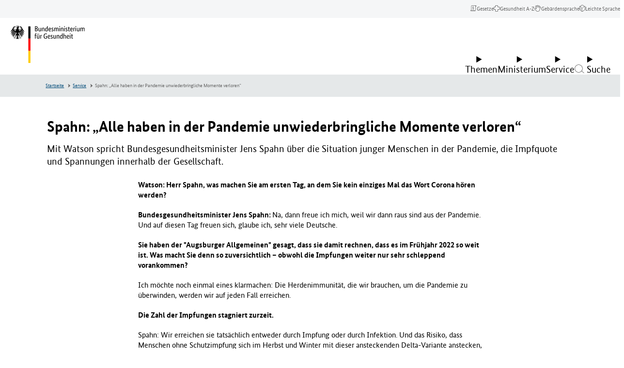

--- FILE ---
content_type: text/html; charset=utf-8
request_url: https://www.bundesgesundheitsministerium.de/presse/interviews/interviews/watson-230921.html
body_size: 70820
content:
<!DOCTYPE html>
<html lang="de" class="no-js">
	<head>
		<meta charset="utf-8">
		<!--
	This website is powered by TYPO3 - inspiring people to share!
	TYPO3 is a free open source Content Management Framework initially created by Kasper Skaarhoj and licensed under GNU/GPL.
	TYPO3 is copyright 1998-2025 of Kasper Skaarhoj. Extensions are copyright of their respective owners.
	Information and contribution at https://typo3.org/
-->
		<link rel="icon" href="/typo3conf/ext/bmg_sitepackage/Resources/Public/Frontend/Base/images/favicon/favicon.ico" type="image/vnd.microsoft.icon">
		<title>Spahn: „Alle haben in der Pandemie unwiederbringliche Momente verloren“ | BMG</title>
		<meta http-equiv="x-ua-compatible" content="ie=edge">
		<meta name="robots" content="noindex,nofollow">
		<meta name="description" content="Mit Watson spricht Bundesgesundheitsminister Jens Spahn über die Situation junger Menschen in der Pandemie, die Impfquote und Spannungen innerhalb der Gesellschaft.">
		<meta name="viewport" content="width=device-width, initial-scale=1">
		<meta property="og:title" content="Spahn: „Alle haben in der Pandemie unwiederbringliche Momente verloren“">
		<meta property="og:type" content="article">
		<meta property="og:url" content="https://www.bundesgesundheitsministerium.de/presse/interviews/interviews/watson-230921.html">
		<meta property="og:description" content="Mit Watson spricht Bundesgesundheitsminister Jens Spahn über die Situation junger Menschen in der Pandemie, die Impfquote und Spannungen innerhalb der Gesellschaft.">
		<meta property="og:site_name" content="BMG">
		<meta name="twitter:title" content="Spahn: „Alle haben in der Pandemie unwiederbringliche Momente verloren“">
		<meta name="twitter:description" content="Mit Watson spricht Bundesgesundheitsminister Jens Spahn über die Situation junger Menschen in der Pandemie, die Impfquote und Spannungen innerhalb der Gesellschaft.">
		<meta name="twitter:card" content="summary">
		<meta name="twitter:url" content="https://www.bundesgesundheitsministerium.de/presse/interviews/interviews/watson-230921.html">
		<meta name="rights" content="Website">
		<meta name="contact" content="Website">
		<meta name="revisit-after" content="5">
		<meta name="compatible" content="ie=edge">
		<meta name="apple-mobile-web-app-capable" content="yes">
		<meta name="apple-mobile-web-app-status-bar-style" content="black">
		<meta name="apple-mobile-web-app-title" content="App Title">
		<link rel="stylesheet" href="/typo3conf/ext/news/Resources/Public/Css/news-basic.css?1650992832" media="all">
		<link rel="stylesheet" href="/typo3temp/assets/compressed/merged-c2a333a88f8ef9561e7bf1ad28bec8d6-ff5c22b06f5d725af727cb777f2165f7.css?1766160543" media="all">
		<style id="prestyle">
    body {
        opacity: 0;
    }
</style>
		<script defer src="/assets/js/main.c66f3618d7ade551ba39.js"></script>
		<script defer src="/assets/js/dynamic-loader.59ec181feee5afdcd072.js"></script>
		<script>
    function sleep(ms) {
        return new Promise(resolve => setTimeout(resolve, ms));
    }
    async function setCssReady() {
        await sleep(800);
        document.documentElement.setAttribute('data-allow-animation', true);
    }
</script>
		<link rel="stylesheet" type="text/css" href="/assets/css/main.9e3b7bad4f597852ac7a.css" media="print" onload="this.media='all';document.getElementById('prestyle')?document.getElementById('prestyle').remove():false; setCssReady()">
		<link rel="stylesheet" href="/assets/css/fonts.88180f99eee562799a25.css">
		<noscript>
			<link rel="stylesheet" type="text/css" href="/assets/css/main.9e3b7bad4f597852ac7a.css" media="all">
			<style id="prestyle-nojs">
        body {
            opacity: 1;
        }
    </style>
			 </noscript>
		<script>
          var htmlElement = document.documentElement;
          htmlElement.classList.remove('no-js');
          htmlElement.classList.add('js');
          // project settings
          window.projectSettings = {
              config: {
                  system: {
                      code: 'live' // lab/dev/stage/live (CMS application context)
                  }
              }
          }
      </script>
		<link rel="canonical" href="https://www.bundesgesundheitsministerium.de/presse/interviews/interviews/watson-230921.html"> </head>
	<body data-t3pid="24">
		<noscript>
			<div class="js-disabled-hint">
				<p> <strong>It looks like you have JavaScript disabled.</strong> That's OK! All the content on the site is still viewable, but keep in mind most of the interactive features won't work. </p>
				 </div>
			 </noscript>
		 <modal-content id="modal-content"> <dialog aria-live="polite" aria-busy="false"> <span class="c-loading-spinner" aria-hidden="true"> <svg width="24" height="24" viewBox="0 0 24 24" xmlns="http://www.w3.org/2000/svg">
						<style>.spinner_ajPY{transform-origin:center;animation:spinner_AtaB .75s infinite linear}@keyframes spinner_AtaB{100%{transform:rotate(360deg)}}</style>
						<path d="M12,1A11,11,0,1,0,23,12,11,11,0,0,0,12,1Zm0,19a8,8,0,1,1,8-8A8,8,0,0,1,12,20Z" opacity=".25"/>
							<path d="M10.14,1.16a11,11,0,0,0-9,8.92A1.59,1.59,0,0,0,2.46,12,1.52,1.52,0,0,0,4.11,10.7a8,8,0,0,1,6.66-6.61A1.42,1.42,0,0,0,12,2.69h0A1.57,1.57,0,0,0,10.14,1.16Z" class="spinner_ajPY"/></svg> </span> </dialog> </modal-content>
				<div class="c-app">
					<nav class="c-menu-skip" aria-label="Sprunglinks">
						<ul class="c-menu-skip__list">
							<li class="c-menu-skip__item"> <a href="#main" class="c-skip-link">Zum Hauptinhalt springen</a> </li>
							<li class="c-menu-skip__item"> <a href="#menu-main" class="c-skip-link">Zur Hauptnavigation springen</a> </li>
							<li class="c-menu-skip__item"> <a href="#footer" class="c-skip-link">Zum Seitenende springen</a> </li>
							 </ul>
						 </nav>
					<header class="c-header" id="header">
						<div class="c-header__nav-meta">
							<nav class="c-menu-meta-header" aria-label="Header-Meta-Navigation">
								<ul class="c-menu-meta-header__list">
									<li class="c-menu-meta-header__item "> <a href="/service/gesetze-und-verordnungen.html" class="c-menu-meta-header__link u-typo:xs" > <span class="c-menu-meta-header__link-icon u-icon u-icon--icon-laws" aria-hidden="true"></span> <span class="c-menu-meta-header__link-name">Gesetze</span> </a> </li>
									<li class="c-menu-meta-header__item "> <a href="/service/begriffe-von-a-z/a.html" class="c-menu-meta-header__link u-typo:xs" > <span class="c-menu-meta-header__link-icon u-icon u-icon--icon-health_a-z" aria-hidden="true"></span> <span class="c-menu-meta-header__link-name">Gesundheit A-Z</span> </a> </li>
									<li class="c-menu-meta-header__item "> <a href="/ministerium/deutsche-gebaerdensprache.html" class="c-menu-meta-header__link u-typo:xs" > <span class="c-menu-meta-header__link-icon u-icon u-icon--icon-gebaerdensprache" aria-hidden="true"></span> <span class="c-menu-meta-header__link-name">Gebärdensprache</span> </a> </li>
									<li class="c-menu-meta-header__item "> <a href="/ministerium/leichte-sprache.html" class="c-menu-meta-header__link u-typo:xs" > <span class="c-menu-meta-header__link-icon u-icon u-icon--icon-leichte-sprache" aria-hidden="true"></span> <span class="c-menu-meta-header__link-name">Leichte Sprache</span> </a> </li>
									<li class="c-menu-meta-header__item c-menu-meta-header__item--mobile c-menu-meta-header__item--exclude-desktop c-menu-meta-header__item--exclude-mobile-footer ">
										<button type="button" class="c-menu-meta-header__link c-menu-meta-header__button u-typo:xs " data-trigger-click="#burger-menu-button2,.c-menu-dialog__search-button" > <span class="c-menu-meta-header__link-icon u-icon u-icon--nav-search" aria-hidden="true"></span> <span class="c-menu-meta-header__link-name">Suche</span> </button>
										 </li>
									 </ul>
								 </nav>
							 </div>
						<div class="c-header__inner"> <a href="https://www.bundesgesundheitsministerium.de/index.html" class="c-brand" title="zurück zur Startseite von BMG"> <svg class="c-brand__svg c-brand__svg--de v-logo v-logo--de" width="130" height="62" viewBox="0 0 130 62" xmlns="http://www.w3.org/2000/svg"> <g class="c-brand__v-typo">
										<path d="M 45.748001 3.883003 C 45.748001 4.168602 45.712303 4.418503 45.6409 4.632698 C 45.569504 4.846901 45.472298 5.031303 45.349403 5.185997 C 45.226402 5.340698 45.083603 5.465698 44.920998 5.560898 C 44.758301 5.656097 44.589699 5.727501 44.415199 5.775101 L 44.415199 5.798897 C 44.629402 5.8386 44.829697 5.913902 45.016098 6.025002 C 45.202599 6.136101 45.365196 6.274902 45.504097 6.441498 C 45.642899 6.608101 45.753998 6.804398 45.837303 7.030502 C 45.920601 7.256699 45.962196 7.504601 45.962196 7.7743 C 45.962196 8.099602 45.9067 8.397102 45.795601 8.666801 C 45.684502 8.936501 45.512001 9.170601 45.277901 9.368896 C 45.0439 9.5672 44.748398 9.721901 44.391403 9.833 C 44.034401 9.944099 43.610001 9.999603 43.118103 9.999603 L 41.440201 9.999603 L 41.440201 1.788597 L 43.022903 1.788597 C 43.506798 1.788597 43.921402 1.838203 44.266502 1.937302 C 44.611603 2.036499 44.895203 2.177299 45.117302 2.359802 C 45.339401 2.542297 45.500099 2.762398 45.599297 3.020203 C 45.698402 3.278099 45.748001 3.565697 45.748001 3.883003 Z M 44.700798 3.918701 C 44.700798 3.537903 44.565903 3.224503 44.296204 2.9786 C 44.026497 2.732697 43.601997 2.609703 43.022903 2.609703 L 42.475502 2.609703 L 42.475502 5.441902 L 43.011002 5.441902 C 43.566299 5.441902 43.986801 5.306999 44.2724 5.0373 C 44.557999 4.767601 44.700798 4.394699 44.700798 3.918701 Z M 44.855499 7.702904 C 44.855499 7.258598 44.710701 6.9076 44.421204 6.649696 C 44.131599 6.391899 43.717102 6.263 43.177597 6.263 L 42.475502 6.263 L 42.475502 9.142799 L 43.118103 9.142799 C 43.728996 9.142799 44.171303 9.021797 44.445 8.7798 C 44.718697 8.537903 44.855499 8.178902 44.855499 7.702904 Z M 51.233902 9.999603 L 50.353302 9.999603 L 50.353302 9.357002 L 50.329498 9.357002 C 50.305702 9.404602 50.254097 9.473999 50.174797 9.565201 C 50.095497 9.656502 49.994301 9.743698 49.871399 9.827003 C 49.748398 9.910301 49.599602 9.983704 49.425102 10.047203 C 49.250603 10.110703 49.056198 10.142403 48.842003 10.142403 C 48.588097 10.142403 48.3601 10.104698 48.157799 10.029404 C 47.955498 9.954002 47.782898 9.833 47.640099 9.666397 C 47.497299 9.499802 47.388199 9.2836 47.312897 9.017799 C 47.237503 8.752098 47.199799 8.424797 47.199799 8.036102 L 47.199799 4.287598 L 48.163696 4.287598 L 48.163696 7.964699 C 48.163696 8.440697 48.241096 8.7798 48.395798 8.982201 C 48.550499 9.184402 48.790398 9.285599 49.1157 9.285599 C 49.393402 9.285599 49.627403 9.216202 49.817802 9.077301 C 50.008202 8.938499 50.158897 8.801697 50.269997 8.666801 L 50.269997 4.287598 L 51.233902 4.287598 L 51.233902 9.999603 Z M 55.827301 9.999603 L 55.827301 6.322502 C 55.827301 5.8386 55.746002 5.491501 55.583397 5.281197 C 55.4207 5.070999 55.172798 4.965897 54.8396 4.965897 C 54.554001 4.965897 54.316002 5.0373 54.125603 5.180099 C 53.935204 5.322899 53.7845 5.4617 53.673401 5.596603 L 53.673401 9.999603 L 52.709503 9.999603 L 52.709503 4.287598 L 53.590103 4.287598 L 53.590103 4.930199 L 53.613899 4.930199 C 53.637703 4.882599 53.689301 4.813202 53.7686 4.721901 C 53.8479 4.630699 53.951103 4.543404 54.078003 4.460098 C 54.204903 4.376801 54.355698 4.303497 54.530197 4.239998 C 54.704697 4.176498 54.903099 4.144798 55.125198 4.144798 C 55.379097 4.144798 55.6091 4.182503 55.815399 4.257797 C 56.021698 4.333199 56.196198 4.454201 56.338997 4.620796 C 56.481796 4.787399 56.592903 5.003601 56.672203 5.269302 C 56.751503 5.535103 56.791199 5.862396 56.791199 6.251099 L 56.791199 9.999603 L 55.827301 9.999603 Z M 57.969299 7.226898 C 57.969299 6.647797 58.044701 6.163803 58.195396 5.775101 C 58.3461 5.386398 58.540497 5.072998 58.778503 4.834999 C 59.016502 4.597 59.286201 4.428398 59.5877 4.329201 C 59.889198 4.230103 60.190598 4.180496 60.492104 4.180496 C 60.674599 4.180496 60.833199 4.194397 60.968102 4.222198 C 61.102997 4.249901 61.213997 4.2836 61.3013 4.323303 L 61.3013 1.586304 L 62.265198 1.479202 L 62.265198 9.999603 L 61.384598 9.999603 L 61.384598 9.3927 L 61.360802 9.3927 C 61.336998 9.4403 61.293404 9.505699 61.229897 9.588997 C 61.166397 9.672302 61.079201 9.7556 60.968102 9.838898 C 60.857002 9.922203 60.718201 9.993599 60.551598 10.0532 C 60.385002 10.112701 60.190598 10.142403 59.968498 10.142403 C 59.698799 10.142403 59.442902 10.088898 59.200996 9.981697 C 58.959 9.874603 58.746803 9.704102 58.564301 9.470001 C 58.381798 9.236 58.237099 8.934502 58.129997 8.565598 C 58.022903 8.196701 57.969299 7.750504 57.969299 7.226898 Z M 60.230301 9.285599 C 60.380997 9.285599 60.5159 9.2658 60.634903 9.226097 C 60.753899 9.186401 60.857002 9.136803 60.944298 9.077301 C 61.031601 9.017799 61.105003 8.956398 61.164497 8.892899 C 61.223999 8.829399 61.2696 8.773903 61.3013 8.726303 L 61.3013 5.203903 C 61.213997 5.148399 61.1129 5.1008 60.997902 5.061096 C 60.882797 5.0214 60.737999 5.001602 60.563499 5.001602 C 60.3414 5.001602 60.133102 5.039299 59.938797 5.114601 C 59.7444 5.190002 59.575798 5.315002 59.432999 5.489502 C 59.290199 5.664001 59.1772 5.890099 59.093903 6.167801 C 59.010597 6.445503 58.968903 6.786598 58.968903 7.1912 C 58.968903 7.587898 59.002602 7.919098 59.070099 8.184799 C 59.137497 8.4506 59.230698 8.664803 59.349701 8.8274 C 59.468697 8.990097 59.6036 9.107101 59.754303 9.178497 C 59.904999 9.249901 60.063698 9.285599 60.230301 9.285599 Z M 67.405998 6.215401 C 67.405998 6.461304 67.398102 6.6735 67.382202 6.851997 C 67.366302 7.030502 67.350502 7.187202 67.334602 7.322098 L 64.419098 7.322098 C 64.450798 7.996399 64.595596 8.492302 64.8535 8.809601 C 65.111298 9.1269 65.482201 9.285599 65.966103 9.285599 C 66.132698 9.285599 66.283401 9.2658 66.418297 9.226097 C 66.5532 9.186401 66.670197 9.138802 66.769402 9.083298 C 66.8685 9.027802 66.951797 8.972198 67.019302 8.916702 C 67.0867 8.861198 67.136299 8.817497 67.167999 8.785797 L 67.525002 9.464104 C 67.485298 9.503799 67.425797 9.561302 67.346497 9.636597 C 67.267197 9.711998 67.160103 9.787399 67.0252 9.862801 C 66.890297 9.938103 66.723701 10.003601 66.525398 10.059097 C 66.327103 10.114601 66.093002 10.142403 65.823303 10.142403 C 65.466301 10.142403 65.142998 10.082901 64.8535 9.963898 C 64.563904 9.844902 64.318001 9.6604 64.1157 9.4105 C 63.913399 9.160599 63.756699 8.8433 63.645599 8.458504 C 63.5345 8.073799 63.478996 7.611702 63.478996 7.072197 C 63.478996 6.564499 63.536499 6.126099 63.651604 5.757202 C 63.766602 5.388298 63.923302 5.0849 64.121597 4.846901 C 64.319901 4.608902 64.550003 4.432404 64.811798 4.317299 C 65.073601 4.202301 65.355202 4.144798 65.6567 4.144798 C 66.204102 4.144798 66.6325 4.317299 66.941902 4.662399 C 67.251297 5.0075 67.405998 5.5252 67.405998 6.215401 Z M 65.597198 4.930199 C 65.256104 4.930199 64.982399 5.072998 64.7761 5.358597 C 64.569801 5.644203 64.450798 6.056702 64.419098 6.596199 L 66.501602 6.596199 C 66.509499 6.556503 66.515503 6.499001 66.519501 6.423599 C 66.523399 6.348297 66.525398 6.266998 66.525398 6.179703 C 66.525398 5.782997 66.446098 5.475601 66.287399 5.257401 C 66.1287 5.039299 65.898697 4.930199 65.597198 4.930199 Z M 71.154503 5.441902 C 71.091003 5.370499 70.975998 5.2733 70.809402 5.150299 C 70.642799 5.027397 70.424599 4.965897 70.1549 4.965897 C 69.901001 4.965897 69.706703 5.025398 69.5718 5.144402 C 69.436897 5.263397 69.369499 5.406197 69.369499 5.5728 C 69.369499 5.787003 69.431 5.963501 69.554001 6.102303 C 69.676903 6.241203 69.865303 6.3899 70.119202 6.548599 L 70.476196 6.762802 C 70.864899 6.992897 71.170403 7.240799 71.392502 7.5065 C 71.614601 7.772301 71.7257 8.115402 71.7257 8.535896 C 71.7257 8.988098 71.569 9.368896 71.255699 9.678299 C 70.942299 9.987701 70.492104 10.142403 69.904999 10.142403 C 69.674896 10.142403 69.472603 10.118599 69.298103 10.070999 C 69.123596 10.023399 68.970802 9.967903 68.839996 9.904404 C 68.709099 9.840897 68.599998 9.7715 68.512703 9.696198 C 68.4254 9.620796 68.353996 9.551399 68.2985 9.4879 L 68.762604 8.726303 C 68.810204 8.773903 68.867699 8.829399 68.935204 8.892899 C 69.002602 8.956398 69.0839 9.017799 69.1791 9.077301 C 69.2743 9.136803 69.381401 9.186401 69.500397 9.226097 C 69.6194 9.2658 69.758202 9.285599 69.916901 9.285599 C 70.202499 9.285599 70.4207 9.222099 70.571404 9.0952 C 70.722099 8.9683 70.797501 8.813599 70.797501 8.631104 C 70.797501 8.496201 70.779701 8.379204 70.744003 8.279999 C 70.708298 8.180901 70.654701 8.091599 70.583298 8.012299 C 70.511902 7.932999 70.424599 7.857597 70.321503 7.786201 C 70.218399 7.714798 70.099403 7.635498 69.9645 7.548203 L 69.607498 7.322098 C 69.250504 7.092003 68.970802 6.850098 68.7686 6.596199 C 68.566299 6.3423 68.465103 6.017097 68.465103 5.620399 C 68.465103 5.406197 68.506798 5.209801 68.590103 5.031303 C 68.673401 4.852898 68.790398 4.698196 68.941101 4.5672 C 69.091797 4.436302 69.268402 4.333199 69.470703 4.257797 C 69.672997 4.182503 69.889099 4.144798 70.119202 4.144798 C 70.341301 4.144798 70.5317 4.166603 70.690399 4.210197 C 70.849098 4.253899 70.985901 4.309402 71.100998 4.376801 C 71.216003 4.444298 71.311203 4.511703 71.386597 4.579102 C 71.461899 4.646599 71.523399 4.704102 71.570999 4.751701 L 71.154503 5.441902 Z M 75.855003 9.999603 L 75.855003 6.322502 C 75.855003 5.854401 75.787598 5.517303 75.652702 5.310997 C 75.517799 5.104698 75.299698 5.001602 74.998199 5.001602 C 74.8395 5.001602 74.6987 5.0214 74.575798 5.061096 C 74.452797 5.1008 74.343697 5.150299 74.248497 5.209801 C 74.153297 5.269302 74.07 5.334801 73.998596 5.406197 C 73.9272 5.4776 73.867699 5.5411 73.820099 5.596603 L 73.820099 9.999603 L 72.856201 9.999603 L 72.856201 4.287598 L 73.736801 4.287598 L 73.736801 4.930199 L 73.760597 4.930199 C 73.800301 4.866699 73.859802 4.789398 73.939102 4.698196 C 74.018402 4.606903 74.117599 4.5196 74.236603 4.436302 C 74.355598 4.352997 74.4944 4.2836 74.653099 4.228104 C 74.811798 4.1726 74.990303 4.144798 75.188599 4.144798 C 75.839104 4.144798 76.299301 4.398697 76.569 4.906403 C 76.624496 4.827103 76.699898 4.741798 76.795097 4.650497 C 76.890297 4.559303 77.001404 4.475998 77.128304 4.400597 C 77.255203 4.325302 77.398003 4.263802 77.556702 4.216202 C 77.715401 4.168602 77.8899 4.144798 78.080299 4.144798 C 79.238602 4.144798 79.817703 4.819099 79.817703 6.167801 L 79.817703 9.999603 L 78.853798 9.999603 L 78.853798 6.322502 C 78.853798 5.854401 78.7705 5.517303 78.603897 5.310997 C 78.437302 5.104698 78.191399 5.001602 77.866096 5.001602 C 77.596397 5.001602 77.372299 5.067101 77.193802 5.197899 C 77.015297 5.328903 76.874397 5.453796 76.771301 5.5728 C 76.787201 5.660103 76.799103 5.753304 76.806999 5.852501 C 76.814903 5.951599 76.818901 6.056702 76.818901 6.167801 L 76.818901 9.999603 L 75.855003 9.999603 Z M 82.221497 9.999603 L 81.257599 9.999603 L 81.257599 4.287598 L 82.221497 4.287598 L 82.221497 9.999603 Z M 81.745499 2.907204 C 81.547203 2.907204 81.388496 2.843697 81.269501 2.716797 C 81.150497 2.589897 81.091003 2.423302 81.091003 2.217003 C 81.091003 2.0187 81.150497 1.856003 81.269501 1.729103 C 81.388496 1.602203 81.547203 1.538696 81.745499 1.538696 C 81.935898 1.538696 82.090599 1.602203 82.209602 1.729103 C 82.328598 1.856003 82.3881 2.0187 82.3881 2.217003 C 82.3881 2.423302 82.328598 2.589897 82.209602 2.716797 C 82.090599 2.843697 81.935898 2.907204 81.745499 2.907204 Z M 86.814903 9.999603 L 86.814903 6.322502 C 86.814903 5.8386 86.733597 5.491501 86.570999 5.281197 C 86.408302 5.070999 86.1604 4.965897 85.827202 4.965897 C 85.541603 4.965897 85.303596 5.0373 85.113197 5.180099 C 84.922798 5.322899 84.772102 5.4617 84.661003 5.596603 L 84.661003 9.999603 L 83.697098 9.999603 L 83.697098 4.287598 L 84.577698 4.287598 L 84.577698 4.930199 L 84.601501 4.930199 C 84.625298 4.882599 84.676903 4.813202 84.756203 4.721901 C 84.835503 4.630699 84.938698 4.543404 85.065598 4.460098 C 85.192497 4.376801 85.3433 4.303497 85.517799 4.239998 C 85.692299 4.176498 85.890701 4.144798 86.112801 4.144798 C 86.366699 4.144798 86.596703 4.182503 86.803001 4.257797 C 87.0093 4.333199 87.1838 4.454201 87.326599 4.620796 C 87.469398 4.787399 87.580498 5.003601 87.659798 5.269302 C 87.739098 5.535103 87.778801 5.862396 87.778801 6.251099 L 87.778801 9.999603 L 86.814903 9.999603 Z M 90.182602 9.999603 L 89.218697 9.999603 L 89.218697 4.287598 L 90.182602 4.287598 L 90.182602 9.999603 Z M 89.706596 2.907204 C 89.508301 2.907204 89.349602 2.843697 89.230598 2.716797 C 89.111603 2.589897 89.052101 2.423302 89.052101 2.217003 C 89.052101 2.0187 89.111603 1.856003 89.230598 1.729103 C 89.349602 1.602203 89.508301 1.538696 89.706596 1.538696 C 89.897003 1.538696 90.051697 1.602203 90.1707 1.729103 C 90.289703 1.856003 90.349197 2.0187 90.349197 2.217003 C 90.349197 2.423302 90.289703 2.589897 90.1707 2.716797 C 90.051697 2.843697 89.897003 2.907204 89.706596 2.907204 Z M 94.121498 5.441902 C 94.057999 5.370499 93.943001 5.2733 93.776398 5.150299 C 93.609802 5.027397 93.391602 4.965897 93.121902 4.965897 C 92.867996 4.965897 92.673698 5.025398 92.538803 5.144402 C 92.4039 5.263397 92.336502 5.406197 92.336502 5.5728 C 92.336502 5.787003 92.398003 5.963501 92.521004 6.102303 C 92.643898 6.241203 92.832298 6.3899 93.086197 6.548599 L 93.443199 6.762802 C 93.831902 6.992897 94.137398 7.240799 94.359497 7.5065 C 94.581596 7.772301 94.692703 8.115402 94.692703 8.535896 C 94.692703 8.988098 94.536003 9.368896 94.222702 9.678299 C 93.909302 9.987701 93.459099 10.142403 92.872002 10.142403 C 92.641899 10.142403 92.439598 10.118599 92.265099 10.070999 C 92.090599 10.023399 91.937798 9.967903 91.806999 9.904404 C 91.676102 9.840897 91.567001 9.7715 91.479698 9.696198 C 91.392403 9.620796 91.320999 9.551399 91.265503 9.4879 L 91.729599 8.726303 C 91.777199 8.773903 91.834702 8.829399 91.902199 8.892899 C 91.969597 8.956398 92.050903 9.017799 92.146103 9.077301 C 92.241302 9.136803 92.348396 9.186401 92.4674 9.226097 C 92.586403 9.2658 92.725197 9.285599 92.883904 9.285599 C 93.169502 9.285599 93.387703 9.222099 93.538399 9.0952 C 93.689102 8.9683 93.764503 8.813599 93.764503 8.631104 C 93.764503 8.496201 93.746696 8.379204 93.710999 8.279999 C 93.675301 8.180901 93.621696 8.091599 93.550301 8.012299 C 93.478897 7.932999 93.391602 7.857597 93.288498 7.786201 C 93.185402 7.714798 93.066399 7.635498 92.931503 7.548203 L 92.574501 7.322098 C 92.217499 7.092003 91.937798 6.850098 91.735603 6.596199 C 91.533302 6.3423 91.432098 6.017097 91.432098 5.620399 C 91.432098 5.406197 91.473801 5.209801 91.557098 5.031303 C 91.640404 4.852898 91.757401 4.698196 91.908096 4.5672 C 92.0588 4.436302 92.235397 4.333199 92.437698 4.257797 C 92.639999 4.182503 92.856102 4.144798 93.086197 4.144798 C 93.308296 4.144798 93.498703 4.166603 93.657402 4.210197 C 93.816101 4.253899 93.952904 4.309402 94.068001 4.376801 C 94.182999 4.444298 94.278198 4.511703 94.3536 4.579102 C 94.428902 4.646599 94.490402 4.704102 94.538002 4.751701 L 94.121498 5.441902 Z M 98.262703 5.072998 L 97.013199 5.072998 L 97.013199 8.238403 C 97.013199 8.642998 97.064796 8.918701 97.1679 9.065399 C 97.271004 9.212196 97.445602 9.285599 97.691498 9.285599 C 97.834297 9.285599 97.957298 9.2658 98.060402 9.226097 C 98.163498 9.186401 98.238899 9.150703 98.286499 9.119003 L 98.417397 9.892502 C 98.377701 9.924202 98.282501 9.973801 98.131798 10.041298 C 97.981102 10.108704 97.778801 10.142403 97.524902 10.142403 C 97.032997 10.142403 96.664101 10.0056 96.418198 9.731796 C 96.172302 9.458199 96.049301 9.003998 96.049301 8.369301 L 96.049301 5.072998 L 95.3591 5.072998 L 95.3591 4.430397 L 96.049301 4.287598 L 96.156403 2.693001 L 97.013199 2.693001 L 97.013199 4.287598 L 98.381699 4.287598 L 98.262703 5.072998 Z M 102.9394 6.215401 C 102.9394 6.461304 102.931503 6.6735 102.915604 6.851997 C 102.899696 7.030502 102.883904 7.187202 102.867996 7.322098 L 99.952499 7.322098 C 99.9842 7.996399 100.128998 8.492302 100.386902 8.809601 C 100.644699 9.1269 101.015602 9.285599 101.499496 9.285599 C 101.6661 9.285599 101.816803 9.2658 101.951698 9.226097 C 102.086601 9.186401 102.203598 9.138802 102.302803 9.083298 C 102.401901 9.027802 102.485199 8.972198 102.552696 8.916702 C 102.620102 8.861198 102.669701 8.817497 102.701401 8.785797 L 103.058403 9.464104 C 103.0187 9.503799 102.959198 9.561302 102.879898 9.636597 C 102.800598 9.711998 102.693497 9.787399 102.558601 9.862801 C 102.423698 9.938103 102.257103 10.003601 102.0588 10.059097 C 101.860497 10.114601 101.626404 10.142403 101.356697 10.142403 C 100.999702 10.142403 100.676399 10.082901 100.386902 9.963898 C 100.097298 9.844902 99.851402 9.6604 99.649101 9.4105 C 99.4468 9.160599 99.2901 8.8433 99.179001 8.458504 C 99.067902 8.073799 99.012398 7.611702 99.012398 7.072197 C 99.012398 6.564499 99.069901 6.126099 99.184998 5.757202 C 99.300003 5.388298 99.456703 5.0849 99.654999 4.846901 C 99.853302 4.608902 100.083397 4.432404 100.3452 4.317299 C 100.607002 4.202301 100.888603 4.144798 101.190102 4.144798 C 101.737503 4.144798 102.165901 4.317299 102.475304 4.662399 C 102.784698 5.0075 102.9394 5.5252 102.9394 6.215401 Z M 101.1306 4.930199 C 100.789497 4.930199 100.5158 5.072998 100.309502 5.358597 C 100.103203 5.644203 99.9842 6.056702 99.952499 6.596199 L 102.035004 6.596199 C 102.0429 6.556503 102.048897 6.499001 102.052902 6.423599 C 102.056801 6.348297 102.0588 6.266998 102.0588 6.179703 C 102.0588 5.782997 101.9795 5.475601 101.820801 5.257401 C 101.662102 5.039299 101.432098 4.930199 101.1306 4.930199 Z M 106.735504 5.1325 C 106.7117 5.1166 106.660095 5.096802 106.580795 5.072998 C 106.501495 5.049202 106.394394 5.0373 106.259506 5.0373 C 105.958 5.0373 105.722 5.118599 105.551498 5.281197 C 105.380898 5.443901 105.259903 5.620399 105.188499 5.810799 L 105.188499 9.999603 L 104.224602 9.999603 L 104.224602 4.287598 L 105.105202 4.287598 L 105.105202 5.061096 L 105.128998 5.061096 C 105.168701 4.949997 105.2202 4.840897 105.283699 4.733803 C 105.347198 4.626701 105.426498 4.531502 105.521698 4.448196 C 105.616898 4.364899 105.729897 4.2995 105.860802 4.2519 C 105.991798 4.2043 106.148407 4.180496 106.330902 4.180496 C 106.465805 4.180496 106.574905 4.192398 106.658203 4.216202 C 106.741501 4.239998 106.8069 4.259804 106.854507 4.275703 L 106.735504 5.1325 Z M 108.651398 9.999603 L 107.6875 9.999603 L 107.6875 4.287598 L 108.651398 4.287598 L 108.651398 9.999603 Z M 108.1754 2.907204 C 107.977097 2.907204 107.818405 2.843697 107.699402 2.716797 C 107.580399 2.589897 107.520905 2.423302 107.520905 2.217003 C 107.520905 2.0187 107.580399 1.856003 107.699402 1.729103 C 107.818405 1.602203 107.977097 1.538696 108.1754 1.538696 C 108.365799 1.538696 108.520493 1.602203 108.639496 1.729103 C 108.758499 1.856003 108.817993 2.0187 108.817993 2.217003 C 108.817993 2.423302 108.758499 2.589897 108.639496 2.716797 C 108.520493 2.843697 108.365799 2.907204 108.1754 2.907204 Z M 114.125397 9.999603 L 113.244797 9.999603 L 113.244797 9.357002 L 113.220993 9.357002 C 113.197205 9.404602 113.145599 9.473999 113.066299 9.565201 C 112.987 9.656502 112.885803 9.743698 112.762894 9.827003 C 112.639893 9.910301 112.491104 9.983704 112.316605 10.047203 C 112.142105 10.110703 111.947693 10.142403 111.733505 10.142403 C 111.479599 10.142403 111.251602 10.104698 111.049301 10.029404 C 110.847 9.954002 110.674393 9.833 110.531601 9.666397 C 110.388794 9.499802 110.279694 9.2836 110.204407 9.017799 C 110.128998 8.752098 110.091293 8.424797 110.091293 8.036102 L 110.091293 4.287598 L 111.055206 4.287598 L 111.055206 7.964699 C 111.055206 8.440697 111.132599 8.7798 111.287292 8.982201 C 111.442001 9.184402 111.6819 9.285599 112.007202 9.285599 C 112.284897 9.285599 112.518906 9.216202 112.709305 9.077301 C 112.899704 8.938499 113.0504 8.801697 113.161499 8.666801 L 113.161499 4.287598 L 114.125397 4.287598 L 114.125397 9.999603 Z M 118.599792 9.999603 L 118.599792 6.322502 C 118.599792 5.854401 118.532394 5.517303 118.397507 5.310997 C 118.262604 5.104698 118.044495 5.001602 117.742996 5.001602 C 117.584305 5.001602 117.443497 5.0214 117.320602 5.061096 C 117.197601 5.1008 117.088501 5.150299 116.993301 5.209801 C 116.898102 5.269302 116.814804 5.334801 116.743393 5.406197 C 116.671997 5.4776 116.612503 5.5411 116.564896 5.596603 L 116.564896 9.999603 L 115.600998 9.999603 L 115.600998 4.287598 L 116.481598 4.287598 L 116.481598 4.930199 L 116.505402 4.930199 C 116.545105 4.866699 116.604599 4.789398 116.683899 4.698196 C 116.763199 4.606903 116.862396 4.5196 116.9814 4.436302 C 117.100403 4.352997 117.239197 4.2836 117.397903 4.228104 C 117.556595 4.1726 117.735107 4.144798 117.933395 4.144798 C 118.583893 4.144798 119.044098 4.398697 119.313797 4.906403 C 119.369293 4.827103 119.444702 4.741798 119.539902 4.650497 C 119.635101 4.559303 119.746201 4.475998 119.873093 4.400597 C 120 4.325302 120.142807 4.263802 120.301498 4.216202 C 120.460205 4.168602 120.634705 4.144798 120.825104 4.144798 C 121.983398 4.144798 122.5625 4.819099 122.5625 6.167801 L 122.5625 9.999603 L 121.598602 9.999603 L 121.598602 6.322502 C 121.598602 5.854401 121.515305 5.517303 121.348694 5.310997 C 121.182098 5.104698 120.936203 5.001602 120.610901 5.001602 C 120.341202 5.001602 120.117096 5.067101 119.938599 5.197899 C 119.760101 5.328903 119.619202 5.453796 119.516098 5.5728 C 119.531998 5.660103 119.5439 5.753304 119.551804 5.852501 C 119.559692 5.951599 119.563705 6.056702 119.563705 6.167801 L 119.563705 9.999603 L 118.599792 9.999603 Z M 43.6418 17.072998 L 42.475601 17.072998 L 42.475601 21.999599 L 41.5117 21.999599 L 41.5117 17.072998 L 40.821499 17.072998 L 40.821499 16.430397 L 41.5117 16.2995 L 41.5117 15.157097 C 41.5117 14.847702 41.555302 14.581902 41.642601 14.359802 C 41.7299 14.137703 41.844898 13.9552 41.987701 13.812401 C 42.130501 13.669601 42.297096 13.566498 42.487503 13.502998 C 42.677902 13.439499 42.880203 13.407799 43.094398 13.407799 C 43.300697 13.407799 43.475197 13.4356 43.617996 13.491096 C 43.760803 13.5466 43.856003 13.590302 43.903603 13.622002 L 43.701302 14.419296 C 43.653702 14.387604 43.586304 14.353798 43.499001 14.3181 C 43.411697 14.282402 43.304604 14.264603 43.177696 14.264603 C 42.947601 14.264603 42.773102 14.335999 42.654099 14.478798 C 42.535103 14.621597 42.475601 14.8834 42.475601 15.264198 L 42.475601 16.287598 L 43.760803 16.287598 L 43.6418 17.072998 Z M 48.592201 21.999599 L 47.711601 21.999599 L 47.711601 21.356998 L 47.687798 21.356998 C 47.664001 21.404598 47.612396 21.473999 47.533096 21.565201 C 47.453796 21.656502 47.3526 21.743698 47.229698 21.827 C 47.106697 21.910301 46.957901 21.9837 46.783401 22.047199 C 46.608902 22.110699 46.414497 22.142399 46.200302 22.142399 C 45.946404 22.142399 45.718399 22.104698 45.516098 22.0294 C 45.313797 21.953999 45.141197 21.833 44.998398 21.666401 C 44.855598 21.499802 44.746498 21.2836 44.671204 21.017799 C 44.595802 20.752102 44.558098 20.424801 44.558098 20.036098 L 44.558098 16.287598 L 45.522003 16.287598 L 45.522003 19.964699 C 45.522003 20.440701 45.599403 20.7798 45.754097 20.982201 C 45.908798 21.184399 46.148697 21.285599 46.473999 21.285599 C 46.751701 21.285599 46.985703 21.216202 47.176102 21.077301 C 47.366501 20.938499 47.517197 20.801701 47.628304 20.666801 L 47.628304 16.287598 L 48.592201 16.287598 L 48.592201 21.999599 Z M 46.224098 14.645401 C 46.224098 14.827904 46.168602 14.974602 46.057503 15.085701 C 45.946404 15.1968 45.8116 15.252296 45.652901 15.252296 C 45.494202 15.252296 45.359398 15.1968 45.248299 15.085701 C 45.137199 14.974602 45.081703 14.827904 45.081703 14.645401 C 45.081703 14.462898 45.137199 14.3162 45.248299 14.205101 C 45.359398 14.094002 45.494202 14.038498 45.652901 14.038498 C 45.8116 14.038498 45.946404 14.094002 46.057503 14.205101 C 46.168602 14.3162 46.224098 14.462898 46.224098 14.645401 Z M 48.056702 14.645401 C 48.056702 14.827904 48.001198 14.974602 47.890099 15.085701 C 47.778999 15.1968 47.644203 15.252296 47.485497 15.252296 C 47.326797 15.252296 47.192001 15.1968 47.080902 15.085701 C 46.969803 14.974602 46.914299 14.827904 46.914299 14.645401 C 46.914299 14.462898 46.969803 14.3162 47.080902 14.205101 C 47.192001 14.094002 47.326797 14.038498 47.485497 14.038498 C 47.644203 14.038498 47.778999 14.094002 47.890099 14.205101 C 48.001198 14.3162 48.056702 14.462898 48.056702 14.645401 Z M 52.578697 17.1325 C 52.554901 17.1166 52.503304 17.096802 52.424004 17.072998 C 52.344704 17.049202 52.237602 17.0373 52.102699 17.0373 C 51.801201 17.0373 51.565201 17.118599 51.394699 17.281197 C 51.224098 17.443901 51.103104 17.620399 51.0317 17.810799 L 51.0317 21.999599 L 50.067802 21.999599 L 50.067802 16.287598 L 50.948402 16.287598 L 50.948402 17.061096 L 50.972198 17.061096 C 51.011902 16.949997 51.0634 16.840897 51.1269 16.733803 C 51.190399 16.626701 51.269699 16.531502 51.364899 16.448196 C 51.460098 16.364899 51.573097 16.2995 51.704002 16.2519 C 51.834999 16.2043 51.9916 16.180496 52.174103 16.180496 C 52.308998 16.180496 52.418098 16.192398 52.501404 16.216202 C 52.584702 16.239998 52.650101 16.259804 52.697701 16.275703 L 52.578697 17.1325 Z M 61.027702 21.452202 C 60.972198 21.499802 60.888901 21.561298 60.777802 21.6366 C 60.666702 21.712002 60.522003 21.787399 60.343399 21.862801 C 60.165001 21.938099 59.952698 22.003601 59.706802 22.059101 C 59.460899 22.114601 59.179199 22.142399 58.8619 22.142399 C 58.393799 22.142399 57.959503 22.069 57.558899 21.922199 C 57.158203 21.775501 56.813103 21.5355 56.523598 21.202301 C 56.234001 20.869099 56.007896 20.4268 55.845299 19.875397 C 55.682602 19.324097 55.601303 18.643799 55.601303 17.834602 C 55.601303 17.065102 55.702499 16.414497 55.9048 15.883003 C 56.107101 15.351501 56.372803 14.919098 56.702103 14.585899 C 57.031303 14.252701 57.404198 14.012703 57.820702 13.865898 C 58.237198 13.7192 58.663597 13.645798 59.099899 13.645798 C 59.409302 13.645798 59.673103 13.673599 59.891296 13.729103 C 60.109398 13.784599 60.295898 13.852097 60.4505 13.931396 C 60.605301 14.010696 60.730202 14.090103 60.825401 14.169403 C 60.920601 14.248703 60.999901 14.3162 61.0634 14.371696 L 60.5755 15.097603 C 60.535797 15.057899 60.476303 15.004402 60.397003 14.936897 C 60.317703 14.869499 60.216499 14.8041 60.093597 14.740601 C 59.970596 14.677101 59.823799 14.621597 59.653297 14.573997 C 59.482697 14.526398 59.282402 14.502602 59.052299 14.502602 C 58.742897 14.502602 58.447403 14.558098 58.165802 14.669197 C 57.884102 14.780296 57.6362 14.966698 57.421997 15.2285 C 57.207802 15.490303 57.035301 15.833397 56.904404 16.257797 C 56.773499 16.682297 56.708 17.207901 56.708 17.834602 C 56.708 18.4534 56.7556 18.978996 56.8508 19.411301 C 56.945999 19.843697 57.088799 20.196701 57.279198 20.470402 C 57.469597 20.744099 57.703598 20.942501 57.9813 21.065399 C 58.259003 21.1884 58.584198 21.249901 58.9571 21.249901 C 59.163399 21.249901 59.357697 21.230099 59.540199 21.190399 C 59.722702 21.1507 59.8853 21.1031 60.028099 21.0476 L 60.028099 18.655701 L 58.719101 18.655701 L 58.719101 17.834602 L 61.027702 17.834602 L 61.027702 21.452202 Z M 66.109001 18.215401 C 66.109001 18.461304 66.101097 18.6735 66.085197 18.851997 C 66.069298 19.030502 66.053497 19.187202 66.037598 19.322098 L 63.122101 19.322098 C 63.153801 19.996399 63.298599 20.492298 63.556503 20.809601 C 63.814301 21.1269 64.185204 21.285599 64.669098 21.285599 C 64.835701 21.285599 64.986397 21.2658 65.1213 21.226101 C 65.256203 21.186401 65.373199 21.138802 65.472397 21.083302 C 65.571503 21.027802 65.6548 20.972198 65.722298 20.916698 C 65.789703 20.861198 65.839302 20.817501 65.871002 20.785801 L 66.227997 21.4641 C 66.188301 21.503799 66.128799 21.561298 66.0495 21.6366 C 65.9702 21.712002 65.863098 21.787399 65.728203 21.862801 C 65.5933 21.938099 65.426697 22.003601 65.228401 22.059101 C 65.030098 22.114601 64.795998 22.142399 64.526299 22.142399 C 64.169296 22.142399 63.846001 22.082901 63.556503 21.963902 C 63.266899 21.844898 63.021004 21.6604 62.818703 21.4105 C 62.616402 21.160599 62.459702 20.8433 62.348602 20.4585 C 62.237503 20.073799 62.181999 19.611702 62.181999 19.072197 C 62.181999 18.564499 62.239502 18.126099 62.354599 17.757202 C 62.469597 17.388298 62.626297 17.0849 62.8246 16.846901 C 63.022903 16.608902 63.252998 16.432404 63.514801 16.317299 C 63.776604 16.202301 64.058197 16.144798 64.359703 16.144798 C 64.907097 16.144798 65.335503 16.317299 65.644897 16.662399 C 65.9543 17.0075 66.109001 17.5252 66.109001 18.215401 Z M 64.300201 16.930199 C 63.959099 16.930199 63.685402 17.072998 63.479103 17.358597 C 63.272797 17.644203 63.153801 18.056702 63.122101 18.596199 L 65.204597 18.596199 C 65.212502 18.556503 65.218498 18.499001 65.222504 18.423599 C 65.226402 18.348297 65.228401 18.266998 65.228401 18.179703 C 65.228401 17.782997 65.149101 17.475601 64.990402 17.257401 C 64.831703 17.039299 64.6017 16.930199 64.300201 16.930199 Z M 69.857498 17.441902 C 69.793999 17.370499 69.679001 17.2733 69.512398 17.150299 C 69.345802 17.027397 69.127602 16.965897 68.857903 16.965897 C 68.603996 16.965897 68.409698 17.025398 68.274803 17.144402 C 68.1399 17.263397 68.072502 17.406197 68.072502 17.5728 C 68.072502 17.787003 68.134003 17.963501 68.257004 18.102303 C 68.379898 18.241203 68.568298 18.3899 68.822197 18.548599 L 69.179199 18.762802 C 69.567902 18.992897 69.873398 19.240799 70.095497 19.5065 C 70.317596 19.772301 70.428703 20.115398 70.428703 20.5359 C 70.428703 20.988098 70.272003 21.3689 69.958702 21.678299 C 69.645302 21.987701 69.195099 22.142399 68.608002 22.142399 C 68.377899 22.142399 68.175598 22.118599 68.001099 22.070999 C 67.826599 22.023399 67.673798 21.967899 67.542999 21.9044 C 67.412102 21.8409 67.303001 21.7715 67.215698 21.696201 C 67.128403 21.6208 67.056999 21.551399 67.001503 21.4879 L 67.465599 20.726299 C 67.513199 20.773899 67.570702 20.829399 67.638199 20.892899 C 67.705597 20.956402 67.786903 21.017799 67.882103 21.077301 C 67.977303 21.136799 68.084396 21.186401 68.2034 21.226101 C 68.322403 21.2658 68.461197 21.285599 68.619904 21.285599 C 68.905502 21.285599 69.123703 21.222099 69.274399 21.0952 C 69.425102 20.9683 69.500504 20.813599 69.500504 20.6311 C 69.500504 20.496201 69.482697 20.3792 69.446999 20.279999 C 69.411301 20.180901 69.357697 20.091599 69.286301 20.012299 C 69.214897 19.932999 69.127602 19.857597 69.024498 19.786201 C 68.921402 19.714798 68.802399 19.635498 68.667503 19.548203 L 68.310501 19.322098 C 67.953499 19.092003 67.673798 18.850098 67.471603 18.596199 C 67.269302 18.3423 67.168098 18.017097 67.168098 17.620399 C 67.168098 17.406197 67.209801 17.209801 67.293098 17.031303 C 67.376404 16.852898 67.493401 16.698196 67.644096 16.5672 C 67.7948 16.436302 67.971397 16.333199 68.173698 16.257797 C 68.375999 16.182503 68.592102 16.144798 68.822197 16.144798 C 69.044296 16.144798 69.234703 16.166603 69.393402 16.210197 C 69.552101 16.253899 69.688904 16.309402 69.804001 16.376801 C 69.918999 16.444298 70.014198 16.511703 70.0896 16.579102 C 70.164902 16.646599 70.226402 16.704102 70.274002 16.751701 L 69.857498 17.441902 Z M 75.557602 21.999599 L 74.677002 21.999599 L 74.677002 21.356998 L 74.653198 21.356998 C 74.629402 21.404598 74.577797 21.473999 74.498497 21.565201 C 74.419197 21.656502 74.318001 21.743698 74.195099 21.827 C 74.072098 21.910301 73.923302 21.9837 73.748802 22.047199 C 73.574303 22.110699 73.379898 22.142399 73.165703 22.142399 C 72.911797 22.142399 72.6838 22.104698 72.481499 22.0294 C 72.279198 21.953999 72.106598 21.833 71.963799 21.666401 C 71.820999 21.499802 71.711899 21.2836 71.636597 21.017799 C 71.561203 20.752102 71.523499 20.424801 71.523499 20.036098 L 71.523499 16.287598 L 72.487396 16.287598 L 72.487396 19.964699 C 72.487396 20.440701 72.564796 20.7798 72.719498 20.982201 C 72.874199 21.184399 73.114098 21.285599 73.4394 21.285599 C 73.717102 21.285599 73.951103 21.216202 74.141502 21.077301 C 74.331902 20.938499 74.482597 20.801701 74.593697 20.666801 L 74.593697 16.287598 L 75.557602 16.287598 L 75.557602 21.999599 Z M 80.151001 21.999599 L 80.151001 18.322502 C 80.151001 17.8386 80.069702 17.491501 79.907097 17.281197 C 79.7444 17.070999 79.496498 16.965897 79.1633 16.965897 C 78.877701 16.965897 78.639702 17.0373 78.449303 17.180099 C 78.258904 17.322899 78.1082 17.4617 77.997101 17.596603 L 77.997101 21.999599 L 77.033203 21.999599 L 77.033203 16.287598 L 77.913803 16.287598 L 77.913803 16.930199 L 77.937599 16.930199 C 77.961403 16.882599 78.013 16.813202 78.0923 16.721901 C 78.1716 16.630699 78.274803 16.543404 78.401703 16.460098 C 78.528603 16.376801 78.679398 16.303497 78.853897 16.239998 C 79.028397 16.176498 79.226799 16.144798 79.448898 16.144798 C 79.702797 16.144798 79.9328 16.182503 80.139099 16.257797 C 80.345398 16.333199 80.519897 16.454201 80.662697 16.620796 C 80.805496 16.787399 80.916603 17.003601 80.995903 17.269302 C 81.075203 17.535103 81.114899 17.862396 81.114899 18.251099 L 81.114899 21.999599 L 80.151001 21.999599 Z M 82.292999 19.226898 C 82.292999 18.647797 82.368401 18.163803 82.519096 17.775101 C 82.6698 17.386398 82.864197 17.072998 83.102203 16.834999 C 83.340202 16.597 83.609901 16.428398 83.9114 16.329201 C 84.212898 16.230103 84.514297 16.180496 84.815804 16.180496 C 84.998299 16.180496 85.156898 16.194397 85.291801 16.222198 C 85.426697 16.249901 85.537697 16.2836 85.625 16.323303 L 85.625 13.586304 L 86.588898 13.479202 L 86.588898 21.999599 L 85.708298 21.999599 L 85.708298 21.3927 L 85.684502 21.3927 C 85.660698 21.4403 85.617104 21.505699 85.553596 21.589001 C 85.490097 21.672298 85.402901 21.7556 85.291801 21.838902 C 85.180702 21.922199 85.041901 21.993599 84.875298 22.0532 C 84.708702 22.112701 84.514297 22.142399 84.292198 22.142399 C 84.022499 22.142399 83.766602 22.088902 83.524696 21.981701 C 83.2827 21.874599 83.070503 21.704102 82.888 21.470001 C 82.705498 21.236 82.560799 20.934502 82.453697 20.565601 C 82.346603 20.196701 82.292999 19.750504 82.292999 19.226898 Z M 84.554001 21.285599 C 84.704697 21.285599 84.8396 21.2658 84.958603 21.226101 C 85.077599 21.186401 85.180702 21.136799 85.267998 21.077301 C 85.355301 21.017799 85.428703 20.956402 85.488197 20.892899 C 85.547699 20.829399 85.5933 20.773899 85.625 20.726299 L 85.625 17.203903 C 85.537697 17.148399 85.4366 17.1008 85.321602 17.061096 C 85.206497 17.0214 85.061699 17.001602 84.887199 17.001602 C 84.6651 17.001602 84.456802 17.039299 84.262497 17.114601 C 84.0681 17.190002 83.899498 17.315002 83.756699 17.489502 C 83.613899 17.664001 83.5009 17.890099 83.417603 18.167801 C 83.334297 18.445503 83.292603 18.786598 83.292603 19.1912 C 83.292603 19.587898 83.326302 19.919098 83.393799 20.184799 C 83.461197 20.4506 83.554398 20.664799 83.673401 20.8274 C 83.792397 20.990101 83.927299 21.107101 84.078003 21.178501 C 84.228699 21.249901 84.387398 21.285599 84.554001 21.285599 Z M 91.182297 21.999599 L 91.182297 18.322502 C 91.182297 17.8386 91.100998 17.491501 90.9384 17.281197 C 90.775703 17.070999 90.527802 16.965897 90.194603 16.965897 C 89.908997 16.965897 89.670998 17.0373 89.480598 17.180099 C 89.290199 17.322899 89.139503 17.4617 89.028397 17.596603 L 89.028397 21.999599 L 88.064499 21.999599 L 88.064499 13.586304 L 89.028397 13.479202 L 89.028397 16.870697 L 89.0522 16.870697 C 89.0839 16.823097 89.133499 16.759598 89.200996 16.680298 C 89.268402 16.600998 89.361603 16.521599 89.480598 16.442299 C 89.599602 16.362999 89.7444 16.293503 89.915001 16.234001 C 90.085503 16.1745 90.285797 16.144798 90.5159 16.144798 C 91.015701 16.144798 91.412399 16.307404 91.705902 16.632698 C 91.999397 16.958 92.146202 17.497398 92.146202 18.251099 L 92.146202 21.999599 L 91.182297 21.999599 Z M 97.251297 18.215401 C 97.251297 18.461304 97.243401 18.6735 97.227501 18.851997 C 97.211601 19.030502 97.195801 19.187202 97.179901 19.322098 L 94.264397 19.322098 C 94.296097 19.996399 94.440903 20.492298 94.698799 20.809601 C 94.956596 21.1269 95.327499 21.285599 95.811401 21.285599 C 95.977997 21.285599 96.1287 21.2658 96.263603 21.226101 C 96.398499 21.186401 96.515503 21.138802 96.6147 21.083302 C 96.713799 21.027802 96.797096 20.972198 96.864601 20.916698 C 96.931999 20.861198 96.981598 20.817501 97.013298 20.785801 L 97.3703 21.4641 C 97.330597 21.503799 97.271103 21.561298 97.191803 21.6366 C 97.112503 21.712002 97.005402 21.787399 96.870499 21.862801 C 96.735603 21.938099 96.569 22.003601 96.370697 22.059101 C 96.172401 22.114601 95.938301 22.142399 95.668602 22.142399 C 95.3116 22.142399 94.988297 22.082901 94.698799 21.963902 C 94.409203 21.844898 94.1633 21.6604 93.960999 21.4105 C 93.758698 21.160599 93.601997 20.8433 93.490898 20.4585 C 93.379799 20.073799 93.324303 19.611702 93.324303 19.072197 C 93.324303 18.564499 93.381798 18.126099 93.496902 17.757202 C 93.6119 17.388298 93.7686 17.0849 93.966904 16.846901 C 94.165199 16.608902 94.395302 16.432404 94.657097 16.317299 C 94.9189 16.202301 95.2005 16.144798 95.501999 16.144798 C 96.0494 16.144798 96.477798 16.317299 96.787201 16.662399 C 97.096603 17.0075 97.251297 17.5252 97.251297 18.215401 Z M 95.442497 16.930199 C 95.101402 16.930199 94.827698 17.072998 94.621399 17.358597 C 94.4151 17.644203 94.296097 18.056702 94.264397 18.596199 L 96.346901 18.596199 C 96.354797 18.556503 96.360802 18.499001 96.364799 18.423599 C 96.368698 18.348297 96.370697 18.266998 96.370697 18.179703 C 96.370697 17.782997 96.291397 17.475601 96.132698 17.257401 C 95.973999 17.039299 95.744003 16.930199 95.442497 16.930199 Z M 99.500397 21.999599 L 98.536499 21.999599 L 98.536499 16.287598 L 99.500397 16.287598 L 99.500397 21.999599 Z M 99.024399 14.907204 C 98.826103 14.907204 98.667397 14.843697 98.548401 14.716797 C 98.429398 14.589897 98.369904 14.423302 98.369904 14.217003 C 98.369904 14.0187 98.429398 13.856003 98.548401 13.729103 C 98.667397 13.602203 98.826103 13.538696 99.024399 13.538696 C 99.214798 13.538696 99.369499 13.602203 99.488503 13.729103 C 99.607498 13.856003 99.667 14.0187 99.667 14.217003 C 99.667 14.423302 99.607498 14.589897 99.488503 14.716797 C 99.369499 14.843697 99.214798 14.907204 99.024399 14.907204 Z M 103.415497 17.072998 L 102.166 17.072998 L 102.166 20.2384 C 102.166 20.643002 102.217598 20.918701 102.320702 21.065399 C 102.423798 21.2122 102.598396 21.285599 102.844299 21.285599 C 102.987099 21.285599 103.1101 21.2658 103.213203 21.226101 C 103.316299 21.186401 103.391701 21.1507 103.439301 21.118999 L 103.570198 21.892502 C 103.530502 21.924198 103.435303 21.973801 103.284599 22.041302 C 103.133904 22.1087 102.931602 22.142399 102.677696 22.142399 C 102.185799 22.142399 101.816902 22.0056 101.570999 21.7318 C 101.325104 21.458199 101.202103 21.004002 101.202103 20.369301 L 101.202103 17.072998 L 100.511902 17.072998 L 100.511902 16.430397 L 101.202103 16.287598 L 101.309196 14.693001 L 102.166 14.693001 L 102.166 16.287598 L 103.5345 16.287598 L 103.415497 17.072998 Z"/> </g> <g class="c-brand__v-logo">
											<path d="M 15.173 9.339005 C 15.200001 9.114998 15.216 8.884003 15.216 8.648003 C 15.216 8.518997 15.216999 8.369003 15.201 8.198997 C 17.194 8.170998 18.942001 6.735001 18.942001 5.084 C 18.942001 4.244003 18.394001 3.610001 18.084999 3.231003 C 18.153999 3.216003 18.223999 3.199997 18.294998 3.182999 C 18.587002 3.436996 19.415001 4.339005 19.415001 5.477997 C 19.415001 7.459 17.435001 9.298004 15.173 9.339005 M 13.165001 2.440002 C 13.127998 2.219002 13.043999 2.018997 12.916 1.847 C 12.923 1.645004 13.006001 1.451996 13.331001 1.611 C 13.154999 1.791 13.291 2.110001 13.291 2.110001 C 13.291 2.110001 13.651001 1.943001 13.576 1.705002 C 14.110001 1.833 13.726002 2.550003 13.165001 2.440002 M 12.702 3.457001 C 12.631001 3.160995 12.479 2.857002 12.285999 2.627998 C 12.110001 2.419998 11.819 2.173004 11.426998 2.173004 C 11.248001 2.173004 10.948002 2.257004 10.757 2.337997 C 10.686001 2.208 10.547001 1.895004 10.547001 1.753998 C 10.547001 1.609001 10.792 1.461998 11.261002 1.461998 C 12.292999 1.461998 12.909 1.928001 12.909 2.709999 C 12.909 2.985001 12.799999 3.235001 12.702 3.457001 M 15.352001 16.757004 C 15.472 16.757004 15.529999 16.776001 15.599998 16.802002 C 15.896999 17.610001 17.042 19.134995 17.09 19.199997 L 17.099998 19.214005 L 17.117001 19.209999 C 17.397999 19.165001 18.115002 19.056999 18.715 19.056999 L 18.729 19.056999 C 18.793999 19.056999 18.868 19.056999 18.915001 19.102997 C 18.953999 19.141998 18.973 19.209999 18.973 19.306999 C 18.973 19.456001 18.91 19.710999 18.834 19.82 C 18.624001 19.591003 18.283001 19.487999 17.737 19.487999 C 17.573002 19.487999 17.379002 19.537003 17.273998 19.565002 L 17.230999 19.574005 L 17.181999 19.587006 L 17.497002 19.902 C 17.983002 20.388 18.403 20.806999 18.403 21.085999 C 18.403 21.254002 18.238998 21.473 18.089001 21.57 C 18.056 21.058998 17.540001 20.375 17.036999 19.992004 L 16.993999 19.959999 L 16.986 20.139999 C 16.979 20.262001 16.967999 20.445 16.967999 20.640999 C 16.967999 21.613998 16.868999 21.762001 16.532001 21.762001 C 16.48 21.762001 16.401001 21.747002 16.352001 21.729 C 16.542 21.493999 16.617001 21.183998 16.617001 20.639999 L 16.613998 20.389 L 16.611 20.187 C 16.611 19.964005 16.633999 19.798996 16.652 19.666 L 16.661999 19.591003 L 16.609001 19.584 C 16.451 19.561996 16.158001 19.522003 15.933998 19.522003 C 15.452999 19.522003 15.126999 19.566002 14.890999 19.787994 C 14.735001 19.662003 14.575001 19.445 14.575001 19.307999 C 14.575001 19.104996 14.701 19.089005 14.867001 19.089005 C 14.951 19.089005 15.028999 19.100998 15.137001 19.113998 C 15.344002 19.145004 15.654999 19.191002 16.296001 19.191002 L 16.335999 19.191002 L 16.323002 19.152 C 16.160999 18.686996 15.715 18.011002 15 17.141998 C 15.063999 16.908997 15.126999 16.757004 15.352001 16.757004 M 9.177999 19.152 L 9.165001 19.191002 L 9.205 19.191002 C 9.844999 19.191002 10.157001 19.145004 10.363998 19.113998 C 10.472 19.100998 10.549999 19.089005 10.633999 19.089005 C 10.799 19.089005 10.925999 19.104996 10.925999 19.307999 C 10.925999 19.445 10.765999 19.662003 10.611 19.787994 C 10.374001 19.566002 10.048 19.522003 9.568001 19.522003 C 9.343 19.522003 9.049 19.561996 8.892 19.584 L 8.867001 19.587006 L 8.839001 19.591003 L 8.848 19.666 C 8.867001 19.798996 8.889999 19.964005 8.889999 20.187 L 8.886999 20.389 L 8.884001 20.639999 C 8.884001 21.183998 8.959 21.493999 9.15 21.729 C 9.1 21.747002 9.021 21.762001 8.969 21.762001 C 8.631001 21.762001 8.533001 21.613998 8.533001 20.640999 C 8.533001 20.445 8.523001 20.262001 8.516001 20.139999 L 8.506001 19.959 L 8.464001 19.992004 C 7.962 20.375 7.444 21.058998 7.413 21.57 C 7.261999 21.473 7.098 21.254002 7.098 21.085999 C 7.098 20.806999 7.518 20.388 8.004 19.902 L 8.319 19.587006 L 8.226999 19.565002 C 8.122 19.537003 7.927999 19.487999 7.763 19.487999 C 7.218 19.487999 6.878 19.591003 6.667 19.82 C 6.591 19.710999 6.528 19.456001 6.528 19.306999 C 6.528 19.209999 6.547001 19.141998 6.586 19.102997 C 6.632999 19.056999 6.707001 19.056999 6.771999 19.056999 L 6.785999 19.056999 C 7.386 19.056999 8.104 19.165001 8.384001 19.209999 L 8.400999 19.214005 L 8.410999 19.199997 C 8.459999 19.134995 9.604 17.610001 9.902 16.802002 C 9.969999 16.776001 10.028999 16.757004 10.148998 16.757004 C 10.374001 16.757004 10.437 16.908997 10.501999 17.141998 C 9.785999 18.011002 9.34 18.686996 9.177999 19.152 M 6.086 5.477997 C 6.086 4.339005 6.915001 3.436996 7.207001 3.182999 C 7.277 3.199997 7.347 3.216003 7.417 3.231003 C 7.107 3.610001 6.559 4.244003 6.559 5.084 C 6.559 6.751999 8.341 8.199997 10.359001 8.199997 C 10.346001 8.343002 10.339001 8.492996 10.339001 8.648003 C 10.339001 8.893997 10.353001 9.123001 10.376999 9.339005 C 8.094999 9.324997 6.086 7.473 6.086 5.477997 M 21.391998 8.990997 C 22.416 10.610001 23.216999 10.583 24.426998 10.583 C 23.425999 9.816002 22.764 8.833 22.448002 8.331001 L 20.577999 5.339005 C 20.396 4.415001 19.917999 3.551003 19.202 2.908005 C 19.443001 2.817001 19.643002 2.721001 19.763 2.629997 C 18.542 2.629997 17.332001 2.010002 16.666 2.010002 C 16.237999 2.010002 15.963001 2.265999 15.963001 2.604004 C 15.990002 2.981003 16.377998 3.363998 17.095001 3.363998 C 17.257 3.363998 17.465 3.343002 17.693001 3.305 C 18.081001 3.846001 18.394001 4.334999 18.394001 5.033005 C 18.394001 6.343002 16.827999 7.363998 15.247002 7.363998 C 15.157001 7.363998 15.071999 7.360001 14.983002 7.354004 C 14.84 7.028999 14.362999 6.484001 14.362999 5.863998 C 14.362999 4.822998 15.042 3.973 15.042 2.942001 C 15.042 2.301003 14.73 1.903999 14.610001 1.738998 C 14.804001 1.558998 15.015999 1.337997 15.066002 1.186005 C 14.952999 1.235001 14.819 1.240997 14.624001 1.240997 C 13.866001 1.240997 13.248001 1.043999 12.646 1.043999 C 12.301998 1.043999 12.209999 1.150002 12.209999 1.250999 C 12.209999 1.288002 12.215 1.326004 12.224998 1.344002 C 12.097 1.293999 11.977001 1.261002 11.834 1.235001 C 11.655998 1.201004 11.465 1.183998 11.261002 1.183998 C 10.528999 1.183998 10.269001 1.490997 10.269001 1.753998 C 10.269001 1.975998 10.444 2.382004 10.643002 2.692001 C 10.928001 2.548004 11.271 2.451004 11.426998 2.451004 C 11.816002 2.451004 12.160999 2.820999 12.344002 3.259003 C 12.083 3.291 12.033001 3.302002 11.769001 3.302002 C 11.056 3.302002 10.570999 3.046997 10.471001 3.046997 C 10.462002 3.046997 10.443001 3.052002 10.443001 3.068001 C 10.443001 3.167999 10.645 3.431999 11.042999 3.576996 C 11.568001 3.768997 12.354 3.848999 12.485001 3.871002 C 12.485001 3.893997 12.352001 4.141998 12.202999 4.190002 C 12.172001 4.199997 12.146999 4.201004 12.110001 4.193001 C 11.562 4.084999 11.409 4.039001 10.714001 3.775002 C 10.693001 3.766998 10.68 3.779999 10.68 3.802002 C 10.68 4.076996 11.391998 4.683998 12.029999 4.917 C 11.497002 5.597 10.832001 6.292999 10.518002 7.354004 C 10.429001 7.360001 10.342999 7.363998 10.254002 7.363998 C 8.673 7.363998 7.107 6.343002 7.107 5.033005 C 7.107 4.334999 7.42 3.846001 7.808001 3.305 C 8.035999 3.343002 8.243 3.363998 8.406 3.363998 C 9.122999 3.363998 9.511 2.981003 9.539 2.604004 C 9.539 2.265999 9.264 2.010002 8.834999 2.010002 C 8.169001 2.010002 6.959999 2.629997 5.737 2.629997 C 5.858 2.721001 6.058001 2.817001 6.298 2.908005 C 5.583 3.551003 5.105 4.415001 4.923 5.339005 L 3.052999 8.331001 C 2.738001 8.833 2.073999 9.816002 1.073 10.583 C 2.283001 10.583 3.084999 10.610001 4.108999 8.990997 L 5.068001 7.457001 C 5.139 7.655998 5.226 7.849998 5.329 8.040001 L 3.422001 11.091003 C 3.105 11.597 2.447001 12.570999 1.441999 13.343002 C 2.652 13.343002 3.454 13.371002 4.478001 11.752998 L 6.118999 9.125 C 6.242001 9.255997 6.371 9.384003 6.507 9.505997 L 4.191 13.214005 C 3.872999 13.721001 3.219 14.693001 2.212 15.464005 C 3.422001 15.464005 4.224001 15.492996 5.247 13.874001 L 7.504999 10.259003 C 7.653999 10.352997 7.806 10.444 7.964001 10.529999 L 5.207001 14.941002 C 4.889 15.447998 4.235001 16.417 3.228001 17.191002 C 4.438 17.191002 5.24 17.219002 6.264 15.600998 L 9.101999 11.057999 C 9.27 11.122002 9.440001 11.183998 9.613001 11.238998 L 6.406 16.372002 C 6.093 16.872002 5.424 17.859001 4.427999 18.622002 C 5.636999 18.622002 6.440001 18.650002 7.462999 17.031998 L 10.881001 11.561996 C 10.916 11.568001 10.950001 11.572998 10.984001 11.580002 C 11.077 11.875999 11.141998 12.152 11.141998 12.427002 C 11.141998 14.145996 10.014 15.664001 8.66 16.835999 C 8.747 16.874001 8.898001 16.887001 9.037001 16.887001 C 9.316999 16.887001 9.497 16.872002 9.624001 16.849998 C 9.309999 17.563004 8.636 18.484001 8.296 18.959999 C 7.853001 18.880005 7.208 18.818001 6.785999 18.818001 C 6.344 18.818001 6.294001 19.076004 6.294001 19.306999 C 6.294001 19.708 6.482 20.027 6.700001 20.205002 C 6.782 20 6.947001 19.725998 7.763 19.725998 C 7.778999 19.725998 7.806999 19.727997 7.844999 19.731003 C 7.607 19.996002 6.860001 20.599998 6.860001 21.085999 C 6.860001 21.408001 7.212999 21.890999 7.677999 21.890999 C 7.650999 21.786999 7.653999 21.692001 7.653999 21.619999 C 7.653999 21.226002 8.003 20.764999 8.298 20.443001 C 8.289 20.539001 8.294001 20.528999 8.294001 20.640999 C 8.294001 21.571999 8.378 22 8.969 22 C 9.259001 22 9.459 21.841 9.528 21.792999 C 9.143999 21.439999 9.124001 21.161999 9.124001 20.639999 C 9.125 20.504002 9.125999 20.370998 9.128 20.188 C 9.129 20.068001 9.127001 19.910004 9.108 19.796005 C 9.319 19.766998 9.405001 19.766998 9.568001 19.766998 C 9.568001 19.766998 10.407001 19.699997 10.610001 20.137001 C 10.838001 19.928001 11.168999 19.632996 11.168999 19.307999 C 11.168999 19.093002 11.067001 18.849998 10.633999 18.849998 C 10.470001 18.849998 9.955 18.949997 9.524 18.949997 C 9.639999 18.693001 10.154999 17.938995 10.602001 17.391998 C 10.669998 17.604004 10.775002 17.833 11.008999 18.020996 C 11.042 17.668999 11.248001 16.556 11.798 15.904999 C 11.862 16.345001 11.948002 16.796005 11.948002 17.747002 C 11.948002 20.061001 11.391998 21.77 10.210999 22.096001 C 10.365002 22.362999 10.689999 22.604 11.027 22.604 C 11.459 22.604 11.694 22.115002 11.933998 21.653999 C 12.058998 21.993999 12.403999 22.827999 12.75 22.827999 C 13.096001 22.827999 13.442001 21.993999 13.567001 21.653999 C 13.806 22.115002 14.042 22.604 14.473999 22.604 C 14.811001 22.604 15.136002 22.362999 15.290001 22.096001 C 14.109001 21.77 13.551998 20.061001 13.551998 17.747002 C 13.551998 16.796005 13.638 16.345001 13.702 15.904999 C 14.252998 16.556 14.459999 17.668999 14.491001 18.020996 C 14.726002 17.833 14.832001 17.604004 14.898998 17.391998 C 15.345001 17.938995 15.861 18.693001 15.977001 18.949997 C 15.546001 18.949997 15.029999 18.849998 14.867001 18.849998 C 14.435001 18.849998 14.333 19.093002 14.333 19.307999 C 14.333 19.632996 14.664001 19.928001 14.891998 20.137001 C 15.092999 19.699997 15.933998 19.766998 15.933998 19.766998 C 16.096001 19.766998 16.181999 19.766998 16.394001 19.796005 C 16.374001 19.910004 16.373001 20.068001 16.374001 20.188 C 16.375999 20.370998 16.375999 20.504002 16.376999 20.639999 C 16.376999 21.161999 16.356998 21.439999 15.973 21.792999 C 16.042 21.841 16.242001 22 16.532001 22 C 17.123001 22 17.208 21.571999 17.208 20.640999 C 17.208 20.528999 17.210999 20.539001 17.202999 20.443001 C 17.498001 20.764999 17.847 21.226002 17.847 21.619999 C 17.847 21.692001 17.851002 21.786999 17.821999 21.890999 C 18.287998 21.890999 18.641998 21.408001 18.641998 21.085999 C 18.641998 20.599998 17.895 19.996002 17.654999 19.731003 C 17.694 19.727997 17.722 19.725998 17.737 19.725998 C 18.554001 19.725998 18.719002 20 18.800999 20.205002 C 19.019001 20.027 19.207001 19.708 19.207001 19.306999 C 19.207001 19.076004 19.157001 18.818001 18.715 18.818001 C 18.292999 18.818001 17.648998 18.880005 17.205002 18.959999 C 16.863998 18.484001 16.192001 17.563004 15.876999 16.849998 C 16.004002 16.872002 16.185001 16.887001 16.464001 16.887001 C 16.604 16.887001 16.754002 16.874001 16.841 16.835999 C 15.487 15.664001 14.359001 14.145996 14.359001 12.427002 C 14.359001 12.152 14.424 11.875999 14.516998 11.580002 C 14.549999 11.572998 14.585999 11.568001 14.619999 11.561996 L 18.037998 17.031998 C 19.061001 18.650002 19.863998 18.622002 21.073002 18.622002 C 20.077 17.859001 19.408001 16.872002 19.095001 16.372002 L 15.887001 11.238998 C 16.061001 11.183998 16.231998 11.122002 16.400002 11.057999 L 19.237 15.600998 C 20.261002 17.219002 21.063 17.191002 22.272999 17.191002 C 21.265999 16.417 20.612 15.447998 20.293999 14.941002 L 17.537998 10.529999 C 17.694 10.444 17.847 10.352997 17.994999 10.259003 L 20.254002 13.874001 C 21.278 15.492996 22.078999 15.464005 23.289001 15.464005 C 22.282001 14.693001 21.629002 13.721001 21.310001 13.214005 L 18.993999 9.505997 C 19.130001 9.384003 19.259998 9.255997 19.381001 9.125 L 21.023998 11.752998 C 22.047001 13.371002 22.848999 13.343002 24.058998 13.343002 C 23.053001 12.570999 22.396999 11.597 22.078999 11.091003 L 20.173 8.040001 C 20.275002 7.849998 20.362 7.655998 20.433998 7.457001 Z"/> </g> <g class="c-brand__v-middle">
												<path fill="#000000" d="M 34 22 L 30.5 22 L 30.5 2 L 34 2 Z"/>
													<path fill="#ff0000" d="M 34 42 L 30.5 42 L 30.5 22 L 34 22 Z"/>
														<path fill="#ffcc00" d="M 34 62 L 30.5 62 L 30.5 42 L 34 42 Z"/> </g> </svg> <span class="u-accessibility">Logo Bundesministerium für Gesundheit (BMG)</span> </a>
												<nav-progressive-enhanced class="c-menu-main__wrapper" data-dynamic-load-navigation data-dynamic-height data-bsl-ignore>
													<div class="c-header__nav-main">
														<nav id="menu-main" class="c-menu-main"> <input type="checkbox" id="c-menu-main__toggle" class="c-menu-main__toggle" aria-hidden="true"> <label id="burger-menu-button" for="c-menu-main__toggle" class="c-menu-main__toggle-label c-menu-main__expander" > <span class="c-burger c-menu-main__toggle-icon" aria-hidden=""> <span class="c-burger__line c-burger__line--top"></span> <span class="c-burger__line c-burger__line--center"></span> <span class="c-burger__line c-burger__line--bottom"></span> </span> <span class="c-menu-main__toggle-txt u-accessibility">Menu</span> </label>
															<ul class="c-menu-main__list c-menu-main__list--root " >
																<li id="item-l0-o0" class="c-menu-main__item c-menu-main__item--l0 c-menu-main__item--l0-o0" >
																	<details name="details-0" id="details-l0-o0" class="c-menu-main__details c-menu-main__details--l0 c-menu-main__details--l0-o0" data-animate-height> <summary id="expander-l0-o0" class="c-menu-main__expander c-menu-main__expander--l0" > <span class="c-menu-main__expander__label "> <span class="c-menu-main__expander__txt ">Themen</span> </span> </summary>
																		<div id="sub-l0-o0" class="c-menu-main__submenu c-menu-main__submenu--l1" data-overlay-level="1">
																			<ul id="ul-l0-o0" class="c-menu-main__submenu-list c-menu-main__submenu-list--l1">
																				<li id="item-l0-o0__l1-o0" class="c-menu-main__item c-menu-main__item--l1 c-menu-main__item--l0-o0__l1-o0" >
																					<details name="details-1" id="details-l0-o0__l1-o0" class="c-menu-main__details c-menu-main__details--l1 c-menu-main__details--l0-o0__l1-o0" data-animate-height> <summary id="expander-l0-o0__l1-o0" class="c-menu-main__expander c-menu-main__expander--l1" > <span class="c-menu-main__expander__label "> <span class="c-menu-main__expander__icon-left o-icon-font o-icon-font--nav-hospital2" aria-hidden="true"></span> <span class="c-menu-main__expander__txt ">Krankenhaus</span> <span class="c-menu-main__expander__icon-right o-icon-font o-icon-font--arrow-right" aria-hidden="true"></span> </span> </summary>
																						<div id="sub-l0-o0__l1-o0" class="c-menu-main__submenu c-menu-main__submenu--l2" data-overlay-level="2">
																							<ul id="ul-l0-o0__l1-o0" class="c-menu-main__submenu-list c-menu-main__submenu-list--l2">
																								<li id="item-l0-o0__l1-o0__l2-o0" class="c-menu-main__item c-menu-main__item--l2 c-menu-main__item--l0-o0__l1-o0__l2-o0" > <a id="link-l0-o0__l1-o0__l2-o0" class="c-menu-main__link c-menu-main__link--l0-o0__l1-o0__l2-o0 c-menu-main__link--l2" href="/themen/krankenhaus/krankenhausreform.html" > <span class="c-menu-main__expander__txt ">Krankenhausreform</span> </a> </li>
																								<li id="item-l0-o0__l1-o0__l2-o1" class="c-menu-main__item c-menu-main__item--l2 c-menu-main__item--l0-o0__l1-o0__l2-o1" > <a id="link-l0-o0__l1-o0__l2-o1" class="c-menu-main__link c-menu-main__link--l0-o0__l1-o0__l2-o1 c-menu-main__link--l2" href="/krankenhausfinanzierung.html" > <span class="c-menu-main__expander__txt ">Krankenhausfinanzierung</span> </a> </li>
																								<li id="item-l0-o0__l1-o0__l2-o2" class="c-menu-main__item c-menu-main__item--l2 c-menu-main__item--l0-o0__l1-o0__l2-o2" > <a id="link-l0-o0__l1-o0__l2-o2" class="c-menu-main__link c-menu-main__link--l0-o0__l1-o0__l2-o2 c-menu-main__link--l2" href="/themen/krankenversicherung/stationaere-versorgung.html" > <span class="c-menu-main__expander__txt ">Stationäre Versorgung</span> </a> </li>
																								 </ul>
																							<div class="c-menu-main__distributor-link"> <a href="/themen/krankenhaus.html" class="c-link c-link--generic " > <span class="c-link__label">Zur Themenseite "Krankenhaus"</span> </a> </div>
																							 </div>
																						 </details>
																					 </li>
																				<li id="item-l0-o0__l1-o1" class="c-menu-main__item c-menu-main__item--l1 c-menu-main__item--l0-o0__l1-o1" >
																					<details name="details-1" id="details-l0-o0__l1-o1" class="c-menu-main__details c-menu-main__details--l1 c-menu-main__details--l0-o0__l1-o1" data-animate-height> <summary id="expander-l0-o0__l1-o1" class="c-menu-main__expander c-menu-main__expander--l1" > <span class="c-menu-main__expander__label "> <span class="c-menu-main__expander__icon-left o-icon-font o-icon-font--nav-care" aria-hidden="true"></span> <span class="c-menu-main__expander__txt ">Pflege</span> <span class="c-menu-main__expander__icon-right o-icon-font o-icon-font--arrow-right" aria-hidden="true"></span> </span> </summary>
																						<div id="sub-l0-o0__l1-o1" class="c-menu-main__submenu c-menu-main__submenu--l2" data-overlay-level="2">
																							<ul id="ul-l0-o0__l1-o1" class="c-menu-main__submenu-list c-menu-main__submenu-list--l2">
																								<li id="item-l0-o0__l1-o1__l2-o0" class="c-menu-main__item c-menu-main__item--l2 c-menu-main__item--l0-o0__l1-o1__l2-o0" > <a id="link-l0-o0__l1-o1__l2-o0" class="c-menu-main__link c-menu-main__link--l0-o0__l1-o1__l2-o0 c-menu-main__link--l2" href="/themen/pflege/online-ratgeber-pflege/leistungen-der-pflegeversicherung/leistungen-im-ueberblick.html" > <span class="c-menu-main__expander__txt ">Leistungen der Pflegeversicherung</span> </a> </li>
																								<li id="item-l0-o0__l1-o1__l2-o1" class="c-menu-main__item c-menu-main__item--l2 c-menu-main__item--l0-o0__l1-o1__l2-o1" > <a id="link-l0-o0__l1-o1__l2-o1" class="c-menu-main__link c-menu-main__link--l0-o0__l1-o1__l2-o1 c-menu-main__link--l2" href="/themen/pflege/pflegeversicherung-zahlen-und-fakten.html" > <span class="c-menu-main__expander__txt ">Pflegeversicherung, Zahlen und Fakten</span> </a> </li>
																								<li id="item-l0-o0__l1-o1__l2-o2" class="c-menu-main__item c-menu-main__item--l2 c-menu-main__item--l0-o0__l1-o1__l2-o2" > <a id="link-l0-o0__l1-o1__l2-o2" class="c-menu-main__link c-menu-main__link--l0-o0__l1-o1__l2-o2 c-menu-main__link--l2" href="/themen/pflege/pflegekraefte.html" > <span class="c-menu-main__expander__txt ">Pflegekräfte</span> </a> </li>
																								 </ul>
																							<div class="c-menu-main__distributor-link"> <a href="/themen/pflege.html" class="c-link c-link--generic " > <span class="c-link__label">Zur Themenseite "Pflege"</span> </a> </div>
																							 </div>
																						 </details>
																					 </li>
																				<li id="item-l0-o0__l1-o2" class="c-menu-main__item c-menu-main__item--l1 c-menu-main__item--l0-o0__l1-o2" >
																					<details name="details-1" id="details-l0-o0__l1-o2" class="c-menu-main__details c-menu-main__details--l1 c-menu-main__details--l0-o0__l1-o2" data-animate-height> <summary id="expander-l0-o0__l1-o2" class="c-menu-main__expander c-menu-main__expander--l1" > <span class="c-menu-main__expander__label "> <span class="c-menu-main__expander__icon-left o-icon-font o-icon-font--nav-digitalization" aria-hidden="true"></span> <span class="c-menu-main__expander__txt ">Digitalisierung</span> <span class="c-menu-main__expander__icon-right o-icon-font o-icon-font--arrow-right" aria-hidden="true"></span> </span> </summary>
																						<div id="sub-l0-o0__l1-o2" class="c-menu-main__submenu c-menu-main__submenu--l2" data-overlay-level="2">
																							<ul id="ul-l0-o0__l1-o2" class="c-menu-main__submenu-list c-menu-main__submenu-list--l2">
																								<li id="item-l0-o0__l1-o2__l2-o0" class="c-menu-main__item c-menu-main__item--l2 c-menu-main__item--l0-o0__l1-o2__l2-o0" > <a id="link-l0-o0__l1-o2__l2-o0" class="c-menu-main__link c-menu-main__link--l0-o0__l1-o2__l2-o0 c-menu-main__link--l2" href="/themen/digitalisierung/digitalisierung-im-gesundheitswesen.html" > <span class="c-menu-main__expander__txt ">Digitalisierung im Gesundheitswesen</span> </a> </li>
																								<li id="item-l0-o0__l1-o2__l2-o1" class="c-menu-main__item c-menu-main__item--l2 c-menu-main__item--l0-o0__l1-o2__l2-o1" > <a id="link-l0-o0__l1-o2__l2-o1" class="c-menu-main__link c-menu-main__link--l0-o0__l1-o2__l2-o1 c-menu-main__link--l2" href="/themen/digitalisierung/digitalisierungsstrategie.html" > <span class="c-menu-main__expander__txt ">Digitalisierungsstrategie</span> </a> </li>
																								<li id="item-l0-o0__l1-o2__l2-o2" class="c-menu-main__item c-menu-main__item--l2 c-menu-main__item--l0-o0__l1-o2__l2-o2" > <a id="link-l0-o0__l1-o2__l2-o2" class="c-menu-main__link c-menu-main__link--l0-o0__l1-o2__l2-o2 c-menu-main__link--l2" href="/themen/digitalisierung/elektronische-patientenakte/epa-fuer-alle.html" > <span class="c-menu-main__expander__txt ">Elektronische Patientenakte (ePA)</span> </a> </li>
																								 </ul>
																							<div class="c-menu-main__distributor-link"> <a href="/themen/digitalisierung.html" class="c-link c-link--generic " > <span class="c-link__label">Zur Themenseite "Digitalisierung"</span> </a> </div>
																							 </div>
																						 </details>
																					 </li>
																				<li id="item-l0-o0__l1-o3" class="c-menu-main__item c-menu-main__item--l1 c-menu-main__item--l0-o0__l1-o3" >
																					<details name="details-1" id="details-l0-o0__l1-o3" class="c-menu-main__details c-menu-main__details--l1 c-menu-main__details--l0-o0__l1-o3" data-animate-height> <summary id="expander-l0-o0__l1-o3" class="c-menu-main__expander c-menu-main__expander--l1" > <span class="c-menu-main__expander__label "> <span class="c-menu-main__expander__icon-left o-icon-font o-icon-font--nav-healthcare" aria-hidden="true"></span> <span class="c-menu-main__expander__txt ">Gesundheitswesen</span> <span class="c-menu-main__expander__icon-right o-icon-font o-icon-font--arrow-right" aria-hidden="true"></span> </span> </summary>
																						<div id="sub-l0-o0__l1-o3" class="c-menu-main__submenu c-menu-main__submenu--l2" data-overlay-level="2">
																							<ul id="ul-l0-o0__l1-o3" class="c-menu-main__submenu-list c-menu-main__submenu-list--l2">
																								<li id="item-l0-o0__l1-o3__l2-o0" class="c-menu-main__item c-menu-main__item--l2 c-menu-main__item--l0-o0__l1-o3__l2-o0" > <a id="link-l0-o0__l1-o3__l2-o0" class="c-menu-main__link c-menu-main__link--l0-o0__l1-o3__l2-o0 c-menu-main__link--l2" href="/themen/gesundheitswesen/gesundheitsberufe.html" > <span class="c-menu-main__expander__txt ">Gesundheitsberufe</span> </a> </li>
																								<li id="item-l0-o0__l1-o3__l2-o1" class="c-menu-main__item c-menu-main__item--l2 c-menu-main__item--l0-o0__l1-o3__l2-o1" > <a id="link-l0-o0__l1-o3__l2-o1" class="c-menu-main__link c-menu-main__link--l0-o0__l1-o3__l2-o1 c-menu-main__link--l2" href="/themen/gesundheitswesen/pakt-fuer-den-oegd.html" > <span class="c-menu-main__expander__txt ">Pakt für den ÖGD</span> </a> </li>
																								<li id="item-l0-o0__l1-o3__l2-o2" class="c-menu-main__item c-menu-main__item--l2 c-menu-main__item--l0-o0__l1-o3__l2-o2" > <a id="link-l0-o0__l1-o3__l2-o2" class="c-menu-main__link c-menu-main__link--l0-o0__l1-o3__l2-o2 c-menu-main__link--l2" href="/themen/gesundheitswesen/gesundheitswirtschaft.html" > <span class="c-menu-main__expander__txt ">Gesundheitswirtschaft</span> </a> </li>
																								 </ul>
																							<div class="c-menu-main__distributor-link"> <a href="/themen/gesundheitswesen.html" class="c-link c-link--generic " > <span class="c-link__label">Zur Themenseite "Gesundheitswesen"</span> </a> </div>
																							 </div>
																						 </details>
																					 </li>
																				<li id="item-l0-o0__l1-o4" class="c-menu-main__item c-menu-main__item--l1 c-menu-main__item--l0-o0__l1-o4" >
																					<details name="details-1" id="details-l0-o0__l1-o4" class="c-menu-main__details c-menu-main__details--l1 c-menu-main__details--l0-o0__l1-o4" data-animate-height> <summary id="expander-l0-o0__l1-o4" class="c-menu-main__expander c-menu-main__expander--l1" > <span class="c-menu-main__expander__label "> <span class="c-menu-main__expander__icon-left o-icon-font o-icon-font--nav-health-insurance" aria-hidden="true"></span> <span class="c-menu-main__expander__txt ">Krankenversicherung</span> <span class="c-menu-main__expander__icon-right o-icon-font o-icon-font--arrow-right" aria-hidden="true"></span> </span> </summary>
																						<div id="sub-l0-o0__l1-o4" class="c-menu-main__submenu c-menu-main__submenu--l2" data-overlay-level="2">
																							<ul id="ul-l0-o0__l1-o4" class="c-menu-main__submenu-list c-menu-main__submenu-list--l2">
																								<li id="item-l0-o0__l1-o4__l2-o0" class="c-menu-main__item c-menu-main__item--l2 c-menu-main__item--l0-o0__l1-o4__l2-o0" > <a id="link-l0-o0__l1-o4__l2-o0" class="c-menu-main__link c-menu-main__link--l0-o0__l1-o4__l2-o0 c-menu-main__link--l2" href="/themen/krankenversicherung/zahlen-und-fakten-zur-krankenversicherung.html" > <span class="c-menu-main__expander__txt ">Zahlen und Fakten</span> </a> </li>
																								<li id="item-l0-o0__l1-o4__l2-o1" class="c-menu-main__item c-menu-main__item--l2 c-menu-main__item--l0-o0__l1-o4__l2-o1" > <a id="link-l0-o0__l1-o4__l2-o1" class="c-menu-main__link c-menu-main__link--l0-o0__l1-o4__l2-o1 c-menu-main__link--l2" href="/themen/krankenversicherung/grundprinzipien/aufgaben-und-organisation-der-gkv.html" > <span class="c-menu-main__expander__txt ">Aufgaben und Organisation</span> </a> </li>
																								<li id="item-l0-o0__l1-o4__l2-o2" class="c-menu-main__item c-menu-main__item--l2 c-menu-main__item--l0-o0__l1-o4__l2-o2" > <a id="link-l0-o0__l1-o4__l2-o2" class="c-menu-main__link c-menu-main__link--l0-o0__l1-o4__l2-o2 c-menu-main__link--l2" href="/themen/krankenversicherung/finanzierung.html" > <span class="c-menu-main__expander__txt ">Finanzierung</span> </a> </li>
																								 </ul>
																							<div class="c-menu-main__distributor-link"> <a href="/themen/krankenversicherung.html" class="c-link c-link--generic " > <span class="c-link__label">Zur Themenseite "Krankenversicherung"</span> </a> </div>
																							 </div>
																						 </details>
																					 </li>
																				<li id="item-l0-o0__l1-o5" class="c-menu-main__item c-menu-main__item--l1 c-menu-main__item--l0-o0__l1-o5" >
																					<details name="details-1" id="details-l0-o0__l1-o5" class="c-menu-main__details c-menu-main__details--l1 c-menu-main__details--l0-o0__l1-o5" data-animate-height> <summary id="expander-l0-o0__l1-o5" class="c-menu-main__expander c-menu-main__expander--l1" > <span class="c-menu-main__expander__label "> <span class="c-menu-main__expander__icon-left o-icon-font o-icon-font--nav-international-health-policy" aria-hidden="true"></span> <span class="c-menu-main__expander__txt ">Internationale Gesundheitspolitik</span> <span class="c-menu-main__expander__icon-right o-icon-font o-icon-font--arrow-right" aria-hidden="true"></span> </span> </summary>
																						<div id="sub-l0-o0__l1-o5" class="c-menu-main__submenu c-menu-main__submenu--l2" data-overlay-level="2">
																							<ul id="ul-l0-o0__l1-o5" class="c-menu-main__submenu-list c-menu-main__submenu-list--l2">
																								<li id="item-l0-o0__l1-o5__l2-o0" class="c-menu-main__item c-menu-main__item--l2 c-menu-main__item--l0-o0__l1-o5__l2-o0" > <a id="link-l0-o0__l1-o5__l2-o0" class="c-menu-main__link c-menu-main__link--l0-o0__l1-o5__l2-o0 c-menu-main__link--l2" href="/themen/internationale-gesundheitspolitik/europa/europaeische-gesundheitspolitik.html" > <span class="c-menu-main__expander__txt ">Europäische Gesundheitspolitik</span> </a> </li>
																								<li id="item-l0-o0__l1-o5__l2-o1" class="c-menu-main__item c-menu-main__item--l2 c-menu-main__item--l0-o0__l1-o5__l2-o1" > <a id="link-l0-o0__l1-o5__l2-o1" class="c-menu-main__link c-menu-main__link--l0-o0__l1-o5__l2-o1 c-menu-main__link--l2" href="/themen/internationale-gesundheitspolitik/global.html" > <span class="c-menu-main__expander__txt ">Globale Gesundheitspolitik</span> </a> </li>
																								<li id="item-l0-o0__l1-o5__l2-o2" class="c-menu-main__item c-menu-main__item--l2 c-menu-main__item--l0-o0__l1-o5__l2-o2" > <a id="link-l0-o0__l1-o5__l2-o2" class="c-menu-main__link c-menu-main__link--l0-o0__l1-o5__l2-o2 c-menu-main__link--l2" href="/themen/internationale-gesundheitspolitik/migration-und-integration.html" > <span class="c-menu-main__expander__txt ">Migration und Integration</span> </a> </li>
																								 </ul>
																							<div class="c-menu-main__distributor-link"> <a href="/themen/internationale-gesundheitspolitik.html" class="c-link c-link--generic " > <span class="c-link__label">Zur Themenseite "Internationale Gesundheitspolitik"</span> </a> </div>
																							 </div>
																						 </details>
																					 </li>
																				<li id="item-l0-o0__l1-o6" class="c-menu-main__item c-menu-main__item--l1 c-menu-main__item--l0-o0__l1-o6" >
																					<details name="details-1" id="details-l0-o0__l1-o6" class="c-menu-main__details c-menu-main__details--l1 c-menu-main__details--l0-o0__l1-o6" data-animate-height> <summary id="expander-l0-o0__l1-o6" class="c-menu-main__expander c-menu-main__expander--l1" > <span class="c-menu-main__expander__label "> <span class="c-menu-main__expander__icon-left o-icon-font o-icon-font--nav-prevention" aria-hidden="true"></span> <span class="c-menu-main__expander__txt ">Prävention</span> <span class="c-menu-main__expander__icon-right o-icon-font o-icon-font--arrow-right" aria-hidden="true"></span> </span> </summary>
																						<div id="sub-l0-o0__l1-o6" class="c-menu-main__submenu c-menu-main__submenu--l2" data-overlay-level="2">
																							<ul id="ul-l0-o0__l1-o6" class="c-menu-main__submenu-list c-menu-main__submenu-list--l2">
																								<li id="item-l0-o0__l1-o6__l2-o0" class="c-menu-main__item c-menu-main__item--l2 c-menu-main__item--l0-o0__l1-o6__l2-o0" > <a id="link-l0-o0__l1-o6__l2-o0" class="c-menu-main__link c-menu-main__link--l0-o0__l1-o6__l2-o0 c-menu-main__link--l2" href="/themen/praevention/impfungen.html" > <span class="c-menu-main__expander__txt ">Impfungen / Immunisierungen</span> </a> </li>
																								<li id="item-l0-o0__l1-o6__l2-o1" class="c-menu-main__item c-menu-main__item--l2 c-menu-main__item--l0-o0__l1-o6__l2-o1" > <a id="link-l0-o0__l1-o6__l2-o1" class="c-menu-main__link c-menu-main__link--l0-o0__l1-o6__l2-o1 c-menu-main__link--l2" href="/themen/praevention/frueherkennung-vorsorge.html" > <span class="c-menu-main__expander__txt ">Früherkennung & Vorsorge</span> </a> </li>
																								<li id="item-l0-o0__l1-o6__l2-o2" class="c-menu-main__item c-menu-main__item--l2 c-menu-main__item--l0-o0__l1-o6__l2-o2" > <a id="link-l0-o0__l1-o6__l2-o2" class="c-menu-main__link c-menu-main__link--l0-o0__l1-o6__l2-o2 c-menu-main__link--l2" href="/themen/praevention/kindergesundheit.html" > <span class="c-menu-main__expander__txt ">Kinder- und Jugendgesundheit</span> </a> </li>
																								 </ul>
																							<div class="c-menu-main__distributor-link"> <a href="/themen/praevention.html" class="c-link c-link--generic " > <span class="c-link__label">Zur Themenseite "Prävention"</span> </a> </div>
																							 </div>
																						 </details>
																					 </li>
																				 </ul>
																			 </div>
																		 </details>
																	 </li>
																<li id="item-l0-o1" class="c-menu-main__item c-menu-main__item--l0 c-menu-main__item--l0-o1" >
																	<details name="details-0" id="details-l0-o1" class="c-menu-main__details c-menu-main__details--l0 c-menu-main__details--l0-o1" data-animate-height> <summary id="expander-l0-o1" class="c-menu-main__expander c-menu-main__expander--l0" > <span class="c-menu-main__expander__label "> <span class="c-menu-main__expander__txt ">Ministerium</span> </span> </summary>
																		<div id="sub-l0-o1" class="c-menu-main__submenu c-menu-main__submenu--l1" data-overlay-level="1">
																			<ul id="ul-l0-o1" class="c-menu-main__submenu-list c-menu-main__submenu-list--l1">
																				<li id="item-l0-o1__l1-o0" class="c-menu-main__item c-menu-main__item--l1 c-menu-main__item--l0-o1__l1-o0" >
																					<details name="details-1" id="details-l0-o1__l1-o0" class="c-menu-main__details c-menu-main__details--l1 c-menu-main__details--l0-o1__l1-o0" data-animate-height> <summary id="expander-l0-o1__l1-o0" class="c-menu-main__expander c-menu-main__expander--l1" > <span class="c-menu-main__expander__label "> <span class="c-menu-main__expander__icon-left o-icon-font o-icon-font--nav-tasks-organization" aria-hidden="true"></span> <span class="c-menu-main__expander__txt ">Aufgaben und Organisation</span> <span class="c-menu-main__expander__icon-right o-icon-font o-icon-font--arrow-right" aria-hidden="true"></span> </span> </summary>
																						<div id="sub-l0-o1__l1-o0" class="c-menu-main__submenu c-menu-main__submenu--l2" data-overlay-level="2">
																							<ul id="ul-l0-o1__l1-o0" class="c-menu-main__submenu-list c-menu-main__submenu-list--l2">
																								<li id="item-l0-o1__l1-o0__l2-o0" class="c-menu-main__item c-menu-main__item--l2 c-menu-main__item--l0-o1__l1-o0__l2-o0" > <a id="link-l0-o1__l1-o0__l2-o0" class="c-menu-main__link c-menu-main__link--l0-o1__l1-o0__l2-o0 c-menu-main__link--l2" href="/ministerium/aufgaben-und-organisation/aufgaben.html" > <span class="c-menu-main__expander__txt ">Aufgaben</span> </a> </li>
																								<li id="item-l0-o1__l1-o0__l2-o1" class="c-menu-main__item c-menu-main__item--l2 c-menu-main__item--l0-o1__l1-o0__l2-o1" > <a id="link-l0-o1__l1-o0__l2-o1" class="c-menu-main__link c-menu-main__link--l0-o1__l1-o0__l2-o1 c-menu-main__link--l2" href="/ministerium/aufgaben-und-organisation/organisationsplan-organigramm.html" > <span class="c-menu-main__expander__txt ">Organisationsplan</span> </a> </li>
																								<li id="item-l0-o1__l1-o0__l2-o2" class="c-menu-main__item c-menu-main__item--l2 c-menu-main__item--l0-o1__l1-o0__l2-o2" > <a id="link-l0-o1__l1-o0__l2-o2" class="c-menu-main__link c-menu-main__link--l0-o1__l1-o0__l2-o2 c-menu-main__link--l2" href="/ministerium/aufgaben-und-organisation/das-ministerium-in-der-gesetzgebung.html" > <span class="c-menu-main__expander__txt ">Das Ministerium in der Gesetzgebung</span> </a> </li>
																								 </ul>
																							<div class="c-menu-main__distributor-link"> <a href="/ministerium/aufgaben-und-organisation.html" class="c-link c-link--generic " > <span class="c-link__label">Zum Überblick "Aufgaben und Organisation"</span> </a> </div>
																							 </div>
																						 </details>
																					 </li>
																				<li id="item-l0-o1__l1-o1" class="c-menu-main__item c-menu-main__item--l1 c-menu-main__item--l0-o1__l1-o1" >
																					<details name="details-1" id="details-l0-o1__l1-o1" class="c-menu-main__details c-menu-main__details--l1 c-menu-main__details--l0-o1__l1-o1" data-animate-height> <summary id="expander-l0-o1__l1-o1" class="c-menu-main__expander c-menu-main__expander--l1" > <span class="c-menu-main__expander__label "> <span class="c-menu-main__expander__icon-left o-icon-font o-icon-font--nav-ministers-state-secretaries" aria-hidden="true"></span> <span class="c-menu-main__expander__txt ">Ministerin und Staatssekretäre</span> <span class="c-menu-main__expander__icon-right o-icon-font o-icon-font--arrow-right" aria-hidden="true"></span> </span> </summary>
																						<div id="sub-l0-o1__l1-o1" class="c-menu-main__submenu c-menu-main__submenu--l2" data-overlay-level="2">
																							<ul id="ul-l0-o1__l1-o1" class="c-menu-main__submenu-list c-menu-main__submenu-list--l2">
																								<li id="item-l0-o1__l1-o1__l2-o0" class="c-menu-main__item c-menu-main__item--l2 c-menu-main__item--l0-o1__l1-o1__l2-o0" > <a id="link-l0-o1__l1-o1__l2-o0" class="c-menu-main__link c-menu-main__link--l0-o1__l1-o1__l2-o0 c-menu-main__link--l2" href="/ministerium/leitung-des-hauses/bundesministerin.html" > <span class="c-menu-main__expander__txt ">Nina Warken – Bundesgesundheitsministerin</span> </a> </li>
																								<li id="item-l0-o1__l1-o1__l2-o1" class="c-menu-main__item c-menu-main__item--l2 c-menu-main__item--l0-o1__l1-o1__l2-o1" > <a id="link-l0-o1__l1-o1__l2-o1" class="c-menu-main__link c-menu-main__link--l0-o1__l1-o1__l2-o1 c-menu-main__link--l2" href="/ministerium/leitung-des-hauses/dr-georg-kippels-parlamentarischer-staatssekretaer.html" > <span class="c-menu-main__expander__txt ">Dr. Georg Kippels – Parlamentarischer Staatssekretär</span> </a> </li>
																								<li id="item-l0-o1__l1-o1__l2-o2" class="c-menu-main__item c-menu-main__item--l2 c-menu-main__item--l0-o1__l1-o1__l2-o2" > <a id="link-l0-o1__l1-o1__l2-o2" class="c-menu-main__link c-menu-main__link--l0-o1__l1-o1__l2-o2 c-menu-main__link--l2" href="/ministerium/leitung-des-hauses/tino-sorge-parlamentarischer-staatssekretaer.html" > <span class="c-menu-main__expander__txt ">Tino Sorge – Parlamentarischer Staatssekretär</span> </a> </li>
																								 </ul>
																							 </div>
																						 </details>
																					 </li>
																				<li id="item-l0-o1__l1-o2" class="c-menu-main__item c-menu-main__item--l1 c-menu-main__item--l0-o1__l1-o2" >
																					<details name="details-1" id="details-l0-o1__l1-o2" class="c-menu-main__details c-menu-main__details--l1 c-menu-main__details--l0-o1__l1-o2" data-animate-height> <summary id="expander-l0-o1__l1-o2" class="c-menu-main__expander c-menu-main__expander--l1" > <span class="c-menu-main__expander__label "> <span class="c-menu-main__expander__icon-left o-icon-font o-icon-font--nav-federal-cnommissioners" aria-hidden="true"></span> <span class="c-menu-main__expander__txt ">Beauftragte der Bundesregierung</span> <span class="c-menu-main__expander__icon-right o-icon-font o-icon-font--arrow-right" aria-hidden="true"></span> </span> </summary>
																						<div id="sub-l0-o1__l1-o2" class="c-menu-main__submenu c-menu-main__submenu--l2" data-overlay-level="2">
																							<ul id="ul-l0-o1__l1-o2" class="c-menu-main__submenu-list c-menu-main__submenu-list--l2">
																								<li id="item-l0-o1__l1-o2__l2-o0" class="c-menu-main__item c-menu-main__item--l2 c-menu-main__item--l0-o1__l1-o2__l2-o0" > <a id="link-l0-o1__l1-o2__l2-o0" class="c-menu-main__link c-menu-main__link--l0-o1__l1-o2__l2-o0 c-menu-main__link--l2" href="https://www.patientenbeauftragter.de/" > <span class="c-menu-main__expander__txt ">Stefan Schwartze - Patientenbeauftragter</span> </a> </li>
																								<li id="item-l0-o1__l1-o2__l2-o1" class="c-menu-main__item c-menu-main__item--l2 c-menu-main__item--l0-o1__l1-o2__l2-o1" > <a id="link-l0-o1__l1-o2__l2-o1" class="c-menu-main__link c-menu-main__link--l0-o1__l1-o2__l2-o1 c-menu-main__link--l2" href="https://www.pflegebevollmaechtigte.de/" > <span class="c-menu-main__expander__txt ">Katrin Staffler - Pflegebevollmächtigte</span> </a> </li>
																								<li id="item-l0-o1__l1-o2__l2-o2" class="c-menu-main__item c-menu-main__item--l2 c-menu-main__item--l0-o1__l1-o2__l2-o2" > <a id="link-l0-o1__l1-o2__l2-o2" class="c-menu-main__link c-menu-main__link--l0-o1__l1-o2__l2-o2 c-menu-main__link--l2" href="https://www.bundesdrogenbeauftragter.de/" > <span class="c-menu-main__expander__txt ">Hendrik Streeck - Beauftragter für Sucht- und Drogenfragen</span> </a> </li>
																								 </ul>
																							 </div>
																						 </details>
																					 </li>
																				<li id="item-l0-o1__l1-o3" class="c-menu-main__item c-menu-main__item--l1 c-menu-main__item--l0-o1__l1-o3" >
																					<details name="details-1" id="details-l0-o1__l1-o3" class="c-menu-main__details c-menu-main__details--l1 c-menu-main__details--l0-o1__l1-o3" data-animate-height> <summary id="expander-l0-o1__l1-o3" class="c-menu-main__expander c-menu-main__expander--l1" > <span class="c-menu-main__expander__label "> <span class="c-menu-main__expander__icon-left o-icon-font o-icon-font--nav-career" aria-hidden="true"></span> <span class="c-menu-main__expander__txt ">Karriere</span> <span class="c-menu-main__expander__icon-right o-icon-font o-icon-font--arrow-right" aria-hidden="true"></span> </span> </summary>
																						<div id="sub-l0-o1__l1-o3" class="c-menu-main__submenu c-menu-main__submenu--l2" data-overlay-level="2">
																							<ul id="ul-l0-o1__l1-o3" class="c-menu-main__submenu-list c-menu-main__submenu-list--l2">
																								<li id="item-l0-o1__l1-o3__l2-o0" class="c-menu-main__item c-menu-main__item--l2 c-menu-main__item--l0-o1__l1-o3__l2-o0" > <a id="link-l0-o1__l1-o3__l2-o0" class="c-menu-main__link c-menu-main__link--l0-o1__l1-o3__l2-o0 c-menu-main__link--l2" href="/ministerium/karriere/arbeiten-im-bmg.html" > <span class="c-menu-main__expander__txt ">Arbeiten im BMG</span> </a> </li>
																								<li id="item-l0-o1__l1-o3__l2-o1" class="c-menu-main__item c-menu-main__item--l2 c-menu-main__item--l0-o1__l1-o3__l2-o1" > <a id="link-l0-o1__l1-o3__l2-o1" class="c-menu-main__link c-menu-main__link--l0-o1__l1-o3__l2-o1 c-menu-main__link--l2" href="/ministerium/karriere/stellenangebote.html" > <span class="c-menu-main__expander__txt ">Stellenangebote</span> </a> </li>
																								<li id="item-l0-o1__l1-o3__l2-o2" class="c-menu-main__item c-menu-main__item--l2 c-menu-main__item--l0-o1__l1-o3__l2-o2" > <a id="link-l0-o1__l1-o3__l2-o2" class="c-menu-main__link c-menu-main__link--l0-o1__l1-o3__l2-o2 c-menu-main__link--l2" href="/ministerium/karriere/ausbildung.html" > <span class="c-menu-main__expander__txt ">Ausbildung</span> </a> </li>
																								 </ul>
																							 </div>
																						 </details>
																					 </li>
																				<li id="item-l0-o1__l1-o4" class="c-menu-main__item c-menu-main__item--l1 c-menu-main__item--l0-o1__l1-o4" >
																					<details name="details-1" id="details-l0-o1__l1-o4" class="c-menu-main__details c-menu-main__details--l1 c-menu-main__details--l0-o1__l1-o4" data-animate-height> <summary id="expander-l0-o1__l1-o4" class="c-menu-main__expander c-menu-main__expander--l1" > <span class="c-menu-main__expander__label "> <span class="c-menu-main__expander__icon-left o-icon-font o-icon-font--nav-departmental-research" aria-hidden="true"></span> <span class="c-menu-main__expander__txt ">Ressortforschung</span> <span class="c-menu-main__expander__icon-right o-icon-font o-icon-font--arrow-right" aria-hidden="true"></span> </span> </summary>
																						<div id="sub-l0-o1__l1-o4" class="c-menu-main__submenu c-menu-main__submenu--l2" data-overlay-level="2">
																							<ul id="ul-l0-o1__l1-o4" class="c-menu-main__submenu-list c-menu-main__submenu-list--l2">
																								<li id="item-l0-o1__l1-o4__l2-o0" class="c-menu-main__item c-menu-main__item--l2 c-menu-main__item--l0-o1__l1-o4__l2-o0" > <a id="link-l0-o1__l1-o4__l2-o0" class="c-menu-main__link c-menu-main__link--l0-o1__l1-o4__l2-o0 c-menu-main__link--l2" href="/ministerium/ressortforschung.html" > <span class="c-menu-main__expander__txt ">Ressortforschung für die Gesundheitspolitik</span> </a> </li>
																								<li id="item-l0-o1__l1-o4__l2-o1" class="c-menu-main__item c-menu-main__item--l2 c-menu-main__item--l0-o1__l1-o4__l2-o1" > <a id="link-l0-o1__l1-o4__l2-o1" class="c-menu-main__link c-menu-main__link--l0-o1__l1-o4__l2-o1 c-menu-main__link--l2" href="/ministerium/ressortforschung/handlungsfelder.html" > <span class="c-menu-main__expander__txt ">Handlungsfelder</span> </a> </li>
																								<li id="item-l0-o1__l1-o4__l2-o2" class="c-menu-main__item c-menu-main__item--l2 c-menu-main__item--l0-o1__l1-o4__l2-o2" > <a id="link-l0-o1__l1-o4__l2-o2" class="c-menu-main__link c-menu-main__link--l0-o1__l1-o4__l2-o2 c-menu-main__link--l2" href="/ministerium/ressortforschung/suche-projektsteckbriefe.html" > <span class="c-menu-main__expander__txt ">Datenbank der Ressortforschung</span> </a> </li>
																								 </ul>
																							<div class="c-menu-main__distributor-link"> <a href="/ministerium/ressortforschung.html" class="c-link c-link--generic " > <span class="c-link__label">Zum Überblick "Ressortforschung"</span> </a> </div>
																							 </div>
																						 </details>
																					 </li>
																				<li id="item-l0-o1__l1-o5" class="c-menu-main__item c-menu-main__item--l1 c-menu-main__item--l0-o1__l1-o5" > <a id="link-l0-o1__l1-o5" class="c-menu-main__link c-menu-main__link--l0-o1__l1-o5 c-menu-main__link--l1" href="/service/kontakt.html" > <span class="c-menu-main__expander__icon-left o-icon-font o-icon-font--nav-contact" aria-hidden="true"></span> <span class="c-menu-main__expander__txt ">Kontakt</span> </a> </li>
																				 </ul>
																			 </div>
																		 </details>
																	 </li>
																<li id="item-l0-o2" class="c-menu-main__item c-menu-main__item--l0 c-menu-main__item--l0-o2" >
																	<details name="details-0" id="details-l0-o2" class="c-menu-main__details c-menu-main__details--l0 c-menu-main__details--l0-o2" data-animate-height> <summary id="expander-l0-o2" class="c-menu-main__expander c-menu-main__expander--l0" > <span class="c-menu-main__expander__label "> <span class="c-menu-main__expander__txt ">Service</span> </span> </summary>
																		<div id="sub-l0-o2" class="c-menu-main__submenu c-menu-main__submenu--l1" data-overlay-level="1">
																			<ul id="ul-l0-o2" class="c-menu-main__submenu-list c-menu-main__submenu-list--l1">
																				<li id="item-l0-o2__l1-o0" class="c-menu-main__item c-menu-main__item--l1 c-menu-main__item--l0-o2__l1-o0" >
																					<details name="details-1" id="details-l0-o2__l1-o0" class="c-menu-main__details c-menu-main__details--l1 c-menu-main__details--l0-o2__l1-o0" data-animate-height> <summary id="expander-l0-o2__l1-o0" class="c-menu-main__expander c-menu-main__expander--l1" > <span class="c-menu-main__expander__label "> <span class="c-menu-main__expander__icon-left o-icon-font o-icon-font--nav-press" aria-hidden="true"></span> <span class="c-menu-main__expander__txt ">Presse</span> <span class="c-menu-main__expander__icon-right o-icon-font o-icon-font--arrow-right" aria-hidden="true"></span> </span> </summary>
																						<div id="sub-l0-o2__l1-o0" class="c-menu-main__submenu c-menu-main__submenu--l2" data-overlay-level="2">
																							<ul id="ul-l0-o2__l1-o0" class="c-menu-main__submenu-list c-menu-main__submenu-list--l2">
																								<li id="item-l0-o2__l1-o0__l2-o0" class="c-menu-main__item c-menu-main__item--l2 c-menu-main__item--l0-o2__l1-o0__l2-o0" > <a id="link-l0-o2__l1-o0__l2-o0" class="c-menu-main__link c-menu-main__link--l0-o2__l1-o0__l2-o0 c-menu-main__link--l2" href="/presse/pressemitteilungen.html" > <span class="c-menu-main__expander__txt ">Pressemitteilungen</span> </a> </li>
																								<li id="item-l0-o2__l1-o0__l2-o1" class="c-menu-main__item c-menu-main__item--l2 c-menu-main__item--l0-o2__l1-o0__l2-o1" > <a id="link-l0-o2__l1-o0__l2-o1" class="c-menu-main__link c-menu-main__link--l0-o2__l1-o0__l2-o1 c-menu-main__link--l2" href="/presse/ansprechpartner-fuer-medienvertreter.html" > <span class="c-menu-main__expander__txt ">Pressekontakt</span> </a> </li>
																								<li id="item-l0-o2__l1-o0__l2-o2" class="c-menu-main__item c-menu-main__item--l2 c-menu-main__item--l0-o2__l1-o0__l2-o2" > <a id="link-l0-o2__l1-o0__l2-o2" class="c-menu-main__link c-menu-main__link--l0-o2__l1-o0__l2-o2 c-menu-main__link--l2" href="/presse/termine.html" > <span class="c-menu-main__expander__txt ">Termine</span> </a> </li>
																								 </ul>
																							 </div>
																						 </details>
																					 </li>
																				<li id="item-l0-o2__l1-o1" class="c-menu-main__item c-menu-main__item--l1 c-menu-main__item--l0-o2__l1-o1" > <a id="link-l0-o2__l1-o1" class="c-menu-main__link c-menu-main__link--l0-o2__l1-o1 c-menu-main__link--l1" href="/ministerium/meldungen.html" > <span class="c-menu-main__expander__icon-left o-icon-font o-icon-font--nav-current-news" aria-hidden="true"></span> <span class="c-menu-main__expander__txt ">Aktuelle Meldungen</span> </a> </li>
																				<li id="item-l0-o2__l1-o2" class="c-menu-main__item c-menu-main__item--l1 c-menu-main__item--l0-o2__l1-o2" > <a id="link-l0-o2__l1-o2" class="c-menu-main__link c-menu-main__link--l0-o2__l1-o2 c-menu-main__link--l1" aria-current="page" href="/presse/interviews.html" > <span class="c-menu-main__expander__icon-left o-icon-font o-icon-font--nav-press" aria-hidden="true"></span> <span class="c-menu-main__expander__txt ">Interviews</span> </a> </li>
																				<li id="item-l0-o2__l1-o3" class="c-menu-main__item c-menu-main__item--l1 c-menu-main__item--l0-o2__l1-o3" > <a id="link-l0-o2__l1-o3" class="c-menu-main__link c-menu-main__link--l0-o2__l1-o3 c-menu-main__link--l1" href="/presse/reden.html" > <span class="c-menu-main__expander__icon-left o-icon-font o-icon-font--nav-speeches" aria-hidden="true"></span> <span class="c-menu-main__expander__txt ">Reden</span> </a> </li>
																				<li id="item-l0-o2__l1-o4" class="c-menu-main__item c-menu-main__item--l1 c-menu-main__item--l0-o2__l1-o4" > <a id="link-l0-o2__l1-o4" class="c-menu-main__link c-menu-main__link--l0-o2__l1-o4 c-menu-main__link--l1" href="/service/publikationen.html" > <span class="c-menu-main__expander__icon-left o-icon-font o-icon-font--nav-publications2" aria-hidden="true"></span> <span class="c-menu-main__expander__txt ">Unsere Publikationen</span> </a> </li>
																				<li id="item-l0-o2__l1-o5" class="c-menu-main__item c-menu-main__item--l1 c-menu-main__item--l0-o2__l1-o5" > <a id="link-l0-o2__l1-o5" class="c-menu-main__link c-menu-main__link--l0-o2__l1-o5 c-menu-main__link--l1" href="/service/rss-feed.html" > <span class="c-menu-main__expander__icon-left o-icon-font o-icon-font--nav-rss-feed" aria-hidden="true"></span> <span class="c-menu-main__expander__txt ">RSS-Feed</span> </a> </li>
																				<li id="item-l0-o2__l1-o6" class="c-menu-main__item c-menu-main__item--l1 c-menu-main__item--l0-o2__l1-o6" > <a id="link-l0-o2__l1-o6" class="c-menu-main__link c-menu-main__link--l0-o2__l1-o6 c-menu-main__link--l1" href="/service/kontakt/besucherdienst.html" > <span class="c-menu-main__expander__icon-left o-icon-font o-icon-font--nav-federal-cnommissioners" aria-hidden="true"></span> <span class="c-menu-main__expander__txt ">Besucherdienst</span> </a> </li>
																				<li id="item-l0-o2__l1-o7" class="c-menu-main__item c-menu-main__item--l1 c-menu-main__item--l0-o2__l1-o7" > <a id="link-l0-o2__l1-o7" class="c-menu-main__link c-menu-main__link--l0-o2__l1-o7 c-menu-main__link--l1" href="/service/kontakt-1.html" > <span class="c-menu-main__expander__icon-left o-icon-font o-icon-font--nav-contact" aria-hidden="true"></span> <span class="c-menu-main__expander__txt ">Kontakt</span> </a> </li>
																				 </ul>
																			 </div>
																		 </details>
																	 </li>
																<li id="item-l0-o3" class="c-menu-main__item c-menu-main__item--l0 c-menu-main__item--l0-o3" data-search>
																	<details name="details-0" id="details-l0-o3" class="c-menu-main__details c-menu-main__details--l0 c-menu-main__details--l0-o3" data-animate-height> <summary id="expander-l0-o3" class="c-menu-main__expander c-menu-main__expander--l0" > <span class="c-menu-main__expander__label "> <span class="c-menu-main__expander__icon-left o-icon-font o-icon-font--nav-search" aria-hidden="true"></span> <span class="c-menu-main__expander__txt ">Suche</span> </span> </summary>
																		<div id="sub-l0-o3" class="c-menu-main__submenu c-menu-main__submenu--l1" data-overlay-level="1">
																			<div id="ul-l0-o3" class="c-menu-main__submenu-list c-menu-main__submenu-list--l1">
																				<form role="search" class="c-form c-form--search" action="/suche.html" method="get" data-suggest="/suche?type=7384">
																					<div class="c-form__input-container"> <input class="c-form__input js-validation--empty tx-solr-q js-solr-q tx-solr-suggest tx-solr-suggest-focus form-control" id="search" type="text" name="q" placeholder="Suchtext eingeben...">
																						<button class="c-button-icon-only u-icon u-icon--nav-search" type="submit" > </button>
																						 </div>
																					 <span aria-live="polite" class="js-error-description c-form__description u-typo:s">Bitte Suchbegriff eingeben</span> </form>
																				 </div>
																			 </div>
																		 </details>
																	 </li>
																 </ul>
															 </nav>
														 </div>
													 </nav-progressive-enhanced>
												 <template id="tpl-navigation-header-l0">
													<div class="c-menu-main-header c-menu-main-header--l1">
														<div class="c-menu-main-header__close">
															<button type="button" class="c-menu-main-header__close-button c-menu-main-header__close-button--l1" data-level="0"> <span class="o-icon-font o-icon-font--icon-menu-close" aria-hidden="true"></span> <span class="u-accessibility">Menü schließen</span> </button>
															 </div>
														 </div>
													 </template> <template id="tpl-navigation-header-l1">
													<div class="c-menu-main-header c-menu-main-header--l2">
														<div class="c-menu-main-header__breadcrumb">
															<ol class="c-menu-main-header__breadcrumb-list">
																<li class="c-menu-main-header__breadcrumb-item">
																	<button type="button" class="c-menu-main-header__breadcrumb-button" data-level="1"> <span class="c-menu-main-header__breadcrumb-backicon u-icon u-icon--arrow-left" aria-hidden="true"></span> <span class="c-menu-main-header__breadcrumb-label"> [firstPage] </span> </button>
																	 <span class="c-menu-main-header__breadcrumb-separator">/</span> </li>
																<li class="c-menu-main-header__breadcrumb-item c-menu-main-header__breadcrumb-item--current"> <span class="c-menu-main-header__breadcrumb-button"> <span class="c-menu-main-header__breadcrumb-label"> [CurrentPage] </span> </span> </li>
																 </ol>
															 </div>
														<div class="c-menu-main-header__close">
															<button type="button" class="c-menu-main-header__close-button c-menu-main-header__close-button--l2" data-level="0"> <span class="o-icon-font o-icon-font--icon-menu-close" aria-hidden="true"></span> <span class="u-accessibility">Menü schließen</span> </button>
															 </div>
														 </div>
													 </template> <template id="tpl-menu-main-teaser">
													<div class="c-menu-main__link-media" data-id="l0-o0__l1-o0__l2-o0">
														<figure class="c-figure " >
															<div class="c-figure__inner">
																<picture class="picture "> <source media="(min-width: 900px)" srcset="/fileadmin/_processed_/c/2/csm_Krankenhausflur_b580b1e37f.jpg.webp"> <source media="(min-width: 900px)" srcset="/fileadmin/_processed_/c/2/csm_Krankenhausflur_b580b1e37f.jpg"> <source srcset="/fileadmin/_processed_/c/2/csm_Krankenhausflur_423901023e.jpg.webp" media="(min-width: 0px)"> <source srcset="/fileadmin/_processed_/c/2/csm_Krankenhausflur_423901023e.jpg" media="(min-width: 0px)"> <img class="c-img" src="/fileadmin/_processed_/c/2/csm_Krankenhausflur_423901023e.jpg" alt="Krankenhausflur mit Ärzten, Pflegern und einer Patientin im Rollstuhl" width="100" height="100"> </picture>
																<button class="c-copyright js-copyright"> <span class="c-copyright__copyright">&copy;</span> </button>
																<div class="c-copyright-hover js-copyright-hover">
																	<button class="c-copyright-hover__close c-link--focus-inversed js-copyright-close"> <i class="o-icon-font o-icon-font--icon-menu-close" aria-hidden="true"></i> <span class="u-accessibility">Copyright schließen</span> </button>
																	<p class="c-copyright-hover__text u-typo:s"><span class="u-typo:bold">&copy; Copyright:</span> AdobeStock/spotmatikphoto</p>
																	<p class="c-copyright-hover__text c-copyright-hover__title-text u-typo:s"></p>
																	 </div>
																 </div>
															 </figure>
														 </div>
													<section data-id="menu-main-teaser--l0-o0__l1-o0" class="c-menu-main-teaser c-menu-main-teaser--l0-o0__l1-o0" data-teaser-level="2">
														<h3 class=" u-typo:l u-typo:bold c-menu-main-teaser__headline"> <span class="c-headline__icon-left o-icon-font o-icon-font--nav-info-circle" aria-hidden="true"></span> Das könnte Sie auch interessieren </h3>
														 <main-nav-swiper class="c-main-nav-swiper"> <swiper-container id="c-menu-main-teaser__container--l0-o0__l1-o0" role="region" aria-label="" class="c-menu-main-teaser__container c-menu-main-teaser__container--l0-o0__l1-o0" space-between="20" > <swiper-slide class="c-menu-main-teaser-slide">
																	<div class="c-teaser">
																		<div class="c-teaser__image">
																			<figure class="c-figure">
																				<div class="c-figure__inner">
																					<picture class="picture "> <source media="(min-width: 1100px)" srcset="/fileadmin/_processed_/2/2/csm_symbolbild-aktuelle-meldungen_a38d1de37e.jpg.webp"> <source media="(min-width: 1100px)" srcset="/fileadmin/_processed_/2/2/csm_symbolbild-aktuelle-meldungen_a38d1de37e.jpg"> <source media="(min-width: 500px)" srcset="/fileadmin/_processed_/2/2/csm_symbolbild-aktuelle-meldungen_29a35486c6.jpg.webp"> <source media="(min-width: 500px)" srcset="/fileadmin/_processed_/2/2/csm_symbolbild-aktuelle-meldungen_29a35486c6.jpg"> <source srcset="/fileadmin/_processed_/2/2/csm_symbolbild-aktuelle-meldungen_6c114fe06d.jpg.webp" media="(min-width: 0px)"> <source srcset="/fileadmin/_processed_/2/2/csm_symbolbild-aktuelle-meldungen_6c114fe06d.jpg" media="(min-width: 0px)"> <img class="c-img" src="/fileadmin/_processed_/2/2/csm_symbolbild-aktuelle-meldungen_6c114fe06d.jpg" alt="Eine Person sitzt an einem Tisch und tippt auf einem Laptop" width="459" height="259"> </picture>
																					<button class="c-copyright js-copyright"> <span class="c-copyright__copyright">&copy;</span> </button>
																					<div class="c-copyright-hover js-copyright-hover">
																						<button class="c-copyright-hover__close c-link--focus-inversed js-copyright-close"> <i class="o-icon-font o-icon-font--icon-menu-close" aria-hidden="true"></i> <span class="u-accessibility">Copyright schließen</span> </button>
																						<p class="c-copyright-hover__text u-typo:s"><span class="u-typo:bold">&copy; Copyright:</span> Adene Sanchez/E+ via Getty Images</p>
																						<p class="c-copyright-hover__text c-copyright-hover__title-text u-typo:s"></p>
																						 </div>
																					 </div>
																				 </figure>
																			 </div>
																		<div class="c-teaser__content">
																			<div class="c-teaser__header-container">
																				<h2 class="u-typo:m "> <a href="/ministerium/meldungen.html" > Aktuelle Meldungen </a> </h2>
																				 </div>
																			<hr class="c-activity-bar" aria-hidden="true"> </div>
																		 </div>
																	 </swiper-slide> <swiper-slide class="c-menu-main-teaser-slide">
																	<div class="c-teaser">
																		<div class="c-teaser__image">
																			<figure class="c-figure">
																				<div class="c-figure__inner">
																					<picture class="picture "> <source media="(min-width: 1100px)" srcset="/fileadmin/_processed_/4/0/csm_Bundes-Klinik-Atlas_16-9_57962777c2.png.webp"> <source media="(min-width: 1100px)" srcset="/fileadmin/_processed_/4/0/csm_Bundes-Klinik-Atlas_16-9_57962777c2.png"> <source media="(min-width: 500px)" srcset="/fileadmin/_processed_/4/0/csm_Bundes-Klinik-Atlas_16-9_75f28571f7.png.webp"> <source media="(min-width: 500px)" srcset="/fileadmin/_processed_/4/0/csm_Bundes-Klinik-Atlas_16-9_75f28571f7.png"> <source srcset="/fileadmin/_processed_/4/0/csm_Bundes-Klinik-Atlas_16-9_fc14bd297c.png.webp" media="(min-width: 0px)"> <source srcset="/fileadmin/_processed_/4/0/csm_Bundes-Klinik-Atlas_16-9_fc14bd297c.png" media="(min-width: 0px)"> <img class="c-img" src="/fileadmin/_processed_/4/0/csm_Bundes-Klinik-Atlas_16-9_fc14bd297c.png" alt="Logo des Bundes-Klinik-Atlas" width="459" height="259"> </picture>
																					<button class="c-copyright js-copyright"> <span class="c-copyright__copyright">&copy;</span> </button>
																					<div class="c-copyright-hover js-copyright-hover">
																						<button class="c-copyright-hover__close c-link--focus-inversed js-copyright-close"> <i class="o-icon-font o-icon-font--icon-menu-close" aria-hidden="true"></i> <span class="u-accessibility">Copyright schließen</span> </button>
																						<p class="c-copyright-hover__text u-typo:s"><span class="u-typo:bold">&copy; Copyright:</span> BMG</p>
																						<p class="c-copyright-hover__text c-copyright-hover__title-text u-typo:s"></p>
																						 </div>
																					 </div>
																				 </figure>
																			 </div>
																		<div class="c-teaser__content">
																			<div class="c-teaser__header-container">
																				<h2 class="u-typo:m "> <a href="/themen/krankenhaus/bundes-klinik-atlas.html" > Bundes-Klinik-Atlas </a> </h2>
																				 </div>
																			<hr class="c-activity-bar" aria-hidden="true"> </div>
																		 </div>
																	 </swiper-slide> <swiper-slide class="c-menu-main-teaser-slide">
																	<div class="c-teaser">
																		<div class="c-teaser__image">
																			<figure class="c-figure">
																				<div class="c-figure__inner">
																					<picture class="picture "> <source media="(min-width: 1100px)" srcset="/fileadmin/_processed_/b/c/csm_Gesundheitsportal_6592c105c2.png.webp"> <source media="(min-width: 1100px)" srcset="/fileadmin/_processed_/b/c/csm_Gesundheitsportal_6592c105c2.png"> <source media="(min-width: 500px)" srcset="/fileadmin/_processed_/b/c/csm_Gesundheitsportal_0f99b1b508.png.webp"> <source media="(min-width: 500px)" srcset="/fileadmin/_processed_/b/c/csm_Gesundheitsportal_0f99b1b508.png"> <source srcset="/fileadmin/_processed_/b/c/csm_Gesundheitsportal_daa88a9446.png.webp" media="(min-width: 0px)"> <source srcset="/fileadmin/_processed_/b/c/csm_Gesundheitsportal_daa88a9446.png" media="(min-width: 0px)"> <img class="c-img" src="/fileadmin/_processed_/b/c/csm_Gesundheitsportal_daa88a9446.png" alt="Logo: Gesundheitsportal" width="459" height="259"> </picture>
																					<button class="c-copyright js-copyright"> <span class="c-copyright__copyright">&copy;</span> </button>
																					<div class="c-copyright-hover js-copyright-hover">
																						<button class="c-copyright-hover__close c-link--focus-inversed js-copyright-close"> <i class="o-icon-font o-icon-font--icon-menu-close" aria-hidden="true"></i> <span class="u-accessibility">Copyright schließen</span> </button>
																						<p class="c-copyright-hover__text u-typo:s"><span class="u-typo:bold">&copy; Copyright:</span> BMG</p>
																						<p class="c-copyright-hover__text c-copyright-hover__title-text u-typo:s"></p>
																						 </div>
																					 </div>
																				 </figure>
																			 </div>
																		<div class="c-teaser__content">
																			<div class="c-teaser__header-container">
																				<h2 class="u-typo:m "> <a href="https://gesund.bund.de/" > Gesundheitsportal </a> </h2>
																				 </div>
																			<hr class="c-activity-bar" aria-hidden="true"> </div>
																		 </div>
																	 </swiper-slide> </swiper-container> </main-nav-swiper> </section>
													<div class="c-menu-main__link-media" data-id="l0-o0__l1-o0__l2-o1">
														<figure class="c-figure " >
															<div class="c-figure__inner">
																<picture class="picture "> <source media="(min-width: 900px)" srcset="/fileadmin/_processed_/1/8/csm_Rechner_Stift_Statistik_Small_adbe7991a3.jpg.webp"> <source media="(min-width: 900px)" srcset="/fileadmin/_processed_/1/8/csm_Rechner_Stift_Statistik_Small_adbe7991a3.jpg"> <source srcset="/fileadmin/_processed_/1/8/csm_Rechner_Stift_Statistik_Small_0184cbbabe.jpg.webp" media="(min-width: 0px)"> <source srcset="/fileadmin/_processed_/1/8/csm_Rechner_Stift_Statistik_Small_0184cbbabe.jpg" media="(min-width: 0px)"> <img class="c-img" src="/fileadmin/_processed_/1/8/csm_Rechner_Stift_Statistik_Small_0184cbbabe.jpg" alt="Foto: Taschenrechner, Brille, Stift sowie Berechnungen auf kariertem Notizblock." width="100" height="100"> </picture>
																<button class="c-copyright js-copyright"> <span class="c-copyright__copyright">&copy;</span> </button>
																<div class="c-copyright-hover js-copyright-hover">
																	<button class="c-copyright-hover__close c-link--focus-inversed js-copyright-close"> <i class="o-icon-font o-icon-font--icon-menu-close" aria-hidden="true"></i> <span class="u-accessibility">Copyright schließen</span> </button>
																	<p class="c-copyright-hover__text u-typo:s"><span class="u-typo:bold">&copy; Copyright:</span> Himmelssturm – stock.adobe.com</p>
																	<p class="c-copyright-hover__text c-copyright-hover__title-text u-typo:s"></p>
																	 </div>
																 </div>
															 </figure>
														 </div>
													<div class="c-menu-main__link-media" data-id="l0-o0__l1-o0__l2-o2">
														<figure class="c-figure " >
															<div class="c-figure__inner">
																<picture class="picture "> <source media="(min-width: 900px)" srcset="/fileadmin/_processed_/0/f/csm_Krankenhaus_Intensivstation_5b9068176f.jpg.webp"> <source media="(min-width: 900px)" srcset="/fileadmin/_processed_/0/f/csm_Krankenhaus_Intensivstation_5b9068176f.jpg"> <source srcset="/fileadmin/_processed_/0/f/csm_Krankenhaus_Intensivstation_67efa13ccc.jpg.webp" media="(min-width: 0px)"> <source srcset="/fileadmin/_processed_/0/f/csm_Krankenhaus_Intensivstation_67efa13ccc.jpg" media="(min-width: 0px)"> <img class="c-img" src="/fileadmin/_processed_/0/f/csm_Krankenhaus_Intensivstation_67efa13ccc.jpg" alt="Beatmungsmonitor im Vordergrund, dahinter liegt eine Patientin im Krankenhausbett mit Sauerstoffbeatmungsgerät" width="100" height="100"> </picture>
																<button class="c-copyright js-copyright"> <span class="c-copyright__copyright">&copy;</span> </button>
																<div class="c-copyright-hover js-copyright-hover">
																	<button class="c-copyright-hover__close c-link--focus-inversed js-copyright-close"> <i class="o-icon-font o-icon-font--icon-menu-close" aria-hidden="true"></i> <span class="u-accessibility">Copyright schließen</span> </button>
																	<p class="c-copyright-hover__text u-typo:s"><span class="u-typo:bold">&copy; Copyright:</span> AdobeStock/wavebreak3</p>
																	<p class="c-copyright-hover__text c-copyright-hover__title-text u-typo:s"></p>
																	 </div>
																 </div>
															 </figure>
														 </div>
													<section data-id="menu-main-teaser--l0-o0" class="c-menu-main-teaser c-menu-main-teaser--l0-o0" data-teaser-level="1">
														<h3 class=" u-typo:l u-typo:bold c-menu-main-teaser__headline"> <span class="c-headline__icon-left o-icon-font o-icon-font--nav-info-circle" aria-hidden="true"></span> Das könnte Sie auch interessieren </h3>
														 <main-nav-swiper class="c-main-nav-swiper"> <swiper-container id="c-menu-main-teaser__container--l0-o0" role="region" aria-label="" class="c-menu-main-teaser__container c-menu-main-teaser__container--l0-o0" space-between="20" > <swiper-slide class="c-menu-main-teaser-slide">
																	<div class="c-teaser">
																		<div class="c-teaser__image">
																			<figure class="c-figure">
																				<div class="c-figure__inner">
																					<picture class="picture "> <source media="(min-width: 1100px)" srcset="/fileadmin/_processed_/2/2/csm_symbolbild-aktuelle-meldungen_3221c67fec.jpg.webp"> <source media="(min-width: 1100px)" srcset="/fileadmin/_processed_/2/2/csm_symbolbild-aktuelle-meldungen_3221c67fec.jpg"> <source media="(min-width: 500px)" srcset="/fileadmin/_processed_/2/2/csm_symbolbild-aktuelle-meldungen_f1ab1c97ba.jpg.webp"> <source media="(min-width: 500px)" srcset="/fileadmin/_processed_/2/2/csm_symbolbild-aktuelle-meldungen_f1ab1c97ba.jpg"> <source srcset="/fileadmin/_processed_/2/2/csm_symbolbild-aktuelle-meldungen_e77f140bf0.jpg.webp" media="(min-width: 0px)"> <source srcset="/fileadmin/_processed_/2/2/csm_symbolbild-aktuelle-meldungen_e77f140bf0.jpg" media="(min-width: 0px)"> <img class="c-img" src="/fileadmin/_processed_/2/2/csm_symbolbild-aktuelle-meldungen_e77f140bf0.jpg" alt="Eine Person sitzt an einem Tisch und tippt auf einem Laptop" width="459" height="259"> </picture>
																					<button class="c-copyright js-copyright"> <span class="c-copyright__copyright">&copy;</span> </button>
																					<div class="c-copyright-hover js-copyright-hover">
																						<button class="c-copyright-hover__close c-link--focus-inversed js-copyright-close"> <i class="o-icon-font o-icon-font--icon-menu-close" aria-hidden="true"></i> <span class="u-accessibility">Copyright schließen</span> </button>
																						<p class="c-copyright-hover__text u-typo:s"><span class="u-typo:bold">&copy; Copyright:</span> Adene Sanchez/E+ via Getty Images</p>
																						<p class="c-copyright-hover__text c-copyright-hover__title-text u-typo:s"></p>
																						 </div>
																					 </div>
																				 </figure>
																			 </div>
																		<div class="c-teaser__content">
																			<div class="c-teaser__header-container">
																				<h2 class="u-typo:m "> <a href="/ministerium/meldungen.html" > Aktuelle Meldungen </a> </h2>
																				 </div>
																			<hr class="c-activity-bar" aria-hidden="true"> </div>
																		 </div>
																	 </swiper-slide> <swiper-slide class="c-menu-main-teaser-slide">
																	<div class="c-teaser">
																		<div class="c-teaser__image">
																			<figure class="c-figure">
																				<div class="c-figure__inner">
																					<picture class="picture "> <source media="(min-width: 1100px)" srcset="/fileadmin/_processed_/5/2/csm_Krankenhausflur_1900x950_a79c536325.jpg.webp"> <source media="(min-width: 1100px)" srcset="/fileadmin/_processed_/5/2/csm_Krankenhausflur_1900x950_a79c536325.jpg"> <source media="(min-width: 500px)" srcset="/fileadmin/_processed_/5/2/csm_Krankenhausflur_1900x950_55195b2e76.jpg.webp"> <source media="(min-width: 500px)" srcset="/fileadmin/_processed_/5/2/csm_Krankenhausflur_1900x950_55195b2e76.jpg"> <source srcset="/fileadmin/_processed_/5/2/csm_Krankenhausflur_1900x950_e7487d8a79.jpg.webp" media="(min-width: 0px)"> <source srcset="/fileadmin/_processed_/5/2/csm_Krankenhausflur_1900x950_e7487d8a79.jpg" media="(min-width: 0px)"> <img class="c-img" src="/fileadmin/_processed_/5/2/csm_Krankenhausflur_1900x950_e7487d8a79.jpg" alt="Ärztin erklärt im Krankenhausflur etwas einer älteren Patientin, die im Rollstuhl sitzt" width="459" height="259"> </picture>
																					<button class="c-copyright js-copyright"> <span class="c-copyright__copyright">&copy;</span> </button>
																					<div class="c-copyright-hover js-copyright-hover">
																						<button class="c-copyright-hover__close c-link--focus-inversed js-copyright-close"> <i class="o-icon-font o-icon-font--icon-menu-close" aria-hidden="true"></i> <span class="u-accessibility">Copyright schließen</span> </button>
																						<p class="c-copyright-hover__text u-typo:s"><span class="u-typo:bold">&copy; Copyright:</span> GettyImages/Hinterhaus Productions</p>
																						<p class="c-copyright-hover__text c-copyright-hover__title-text u-typo:s"></p>
																						 </div>
																					 </div>
																				 </figure>
																			 </div>
																		<div class="c-teaser__content">
																			<div class="c-teaser__header-container">
																				<h2 class="u-typo:m "> <a href="/themen/krankenhaus/krankenhausreform.html" > Krankenhausreform </a> </h2>
																				 </div>
																			<hr class="c-activity-bar" aria-hidden="true"> </div>
																		 </div>
																	 </swiper-slide> <swiper-slide class="c-menu-main-teaser-slide">
																	<div class="c-teaser">
																		<div class="c-teaser__image">
																			<figure class="c-figure">
																				<div class="c-figure__inner">
																					<picture class="picture "> <source media="(min-width: 1100px)" srcset="/fileadmin/_processed_/b/c/csm_Gesundheitsportal_2a1aa43fbf.png.webp"> <source media="(min-width: 1100px)" srcset="/fileadmin/_processed_/b/c/csm_Gesundheitsportal_2a1aa43fbf.png"> <source media="(min-width: 500px)" srcset="/fileadmin/_processed_/b/c/csm_Gesundheitsportal_0aa2be715e.png.webp"> <source media="(min-width: 500px)" srcset="/fileadmin/_processed_/b/c/csm_Gesundheitsportal_0aa2be715e.png"> <source srcset="/fileadmin/_processed_/b/c/csm_Gesundheitsportal_f4e25ec212.png.webp" media="(min-width: 0px)"> <source srcset="/fileadmin/_processed_/b/c/csm_Gesundheitsportal_f4e25ec212.png" media="(min-width: 0px)"> <img class="c-img" src="/fileadmin/_processed_/b/c/csm_Gesundheitsportal_f4e25ec212.png" alt="Logo: Gesundheitsportal" width="459" height="259"> </picture>
																					<button class="c-copyright js-copyright"> <span class="c-copyright__copyright">&copy;</span> </button>
																					<div class="c-copyright-hover js-copyright-hover">
																						<button class="c-copyright-hover__close c-link--focus-inversed js-copyright-close"> <i class="o-icon-font o-icon-font--icon-menu-close" aria-hidden="true"></i> <span class="u-accessibility">Copyright schließen</span> </button>
																						<p class="c-copyright-hover__text u-typo:s"><span class="u-typo:bold">&copy; Copyright:</span> BMG</p>
																						<p class="c-copyright-hover__text c-copyright-hover__title-text u-typo:s"></p>
																						 </div>
																					 </div>
																				 </figure>
																			 </div>
																		<div class="c-teaser__content">
																			<div class="c-teaser__header-container">
																				<h2 class="u-typo:m "> <a href="https://gesund.bund.de/" > Gesundheitsportal </a> </h2>
																				 </div>
																			<hr class="c-activity-bar" aria-hidden="true"> </div>
																		 </div>
																	 </swiper-slide> </swiper-container> </main-nav-swiper> </section>
													<div class="c-menu-main__link-media" data-id="l0-o0__l1-o1__l2-o0">
														<figure class="c-figure " >
															<div class="c-figure__inner">
																<picture class="picture "> <source media="(min-width: 900px)" srcset="/fileadmin/_processed_/0/4/csm_BMG_OCV2_RG_Pflege_Kapitel3_S70_6fa9b09a04.jpg.webp"> <source media="(min-width: 900px)" srcset="/fileadmin/_processed_/0/4/csm_BMG_OCV2_RG_Pflege_Kapitel3_S70_6fa9b09a04.jpg"> <source srcset="/fileadmin/_processed_/0/4/csm_BMG_OCV2_RG_Pflege_Kapitel3_S70_30076b12cf.jpg.webp" media="(min-width: 0px)"> <source srcset="/fileadmin/_processed_/0/4/csm_BMG_OCV2_RG_Pflege_Kapitel3_S70_30076b12cf.jpg" media="(min-width: 0px)"> <img class="c-img" src="/fileadmin/_processed_/0/4/csm_BMG_OCV2_RG_Pflege_Kapitel3_S70_30076b12cf.jpg" alt="Pflegerin mit Klemmbrett" width="100" height="100"> </picture>
																<button class="c-copyright js-copyright"> <span class="c-copyright__copyright">&copy;</span> </button>
																<div class="c-copyright-hover js-copyright-hover">
																	<button class="c-copyright-hover__close c-link--focus-inversed js-copyright-close"> <i class="o-icon-font o-icon-font--icon-menu-close" aria-hidden="true"></i> <span class="u-accessibility">Copyright schließen</span> </button>
																	<p class="c-copyright-hover__text u-typo:s"><span class="u-typo:bold">&copy; Copyright:</span> RUNSTUDIO / Getty Images </p>
																	<p class="c-copyright-hover__text c-copyright-hover__title-text u-typo:s"></p>
																	 </div>
																 </div>
															 </figure>
														 </div>
													<section data-id="menu-main-teaser--l0-o0__l1-o1" class="c-menu-main-teaser c-menu-main-teaser--l0-o0__l1-o1" data-teaser-level="2">
														<h3 class=" u-typo:l u-typo:bold c-menu-main-teaser__headline"> <span class="c-headline__icon-left o-icon-font o-icon-font--nav-info-circle" aria-hidden="true"></span> Das könnte Sie auch interessieren </h3>
														 <main-nav-swiper class="c-main-nav-swiper"> <swiper-container id="c-menu-main-teaser__container--l0-o0__l1-o1" role="region" aria-label="" class="c-menu-main-teaser__container c-menu-main-teaser__container--l0-o0__l1-o1" space-between="20" > <swiper-slide class="c-menu-main-teaser-slide">
																	<div class="c-teaser">
																		<div class="c-teaser__image">
																			<figure class="c-figure">
																				<div class="c-figure__inner">
																					<picture class="picture "> <source media="(min-width: 1100px)" srcset="/fileadmin/_processed_/2/2/csm_symbolbild-aktuelle-meldungen_7786cedc7e.jpg.webp"> <source media="(min-width: 1100px)" srcset="/fileadmin/_processed_/2/2/csm_symbolbild-aktuelle-meldungen_7786cedc7e.jpg"> <source media="(min-width: 500px)" srcset="/fileadmin/_processed_/2/2/csm_symbolbild-aktuelle-meldungen_35bd7dd247.jpg.webp"> <source media="(min-width: 500px)" srcset="/fileadmin/_processed_/2/2/csm_symbolbild-aktuelle-meldungen_35bd7dd247.jpg"> <source srcset="/fileadmin/_processed_/2/2/csm_symbolbild-aktuelle-meldungen_b3d25f0d49.jpg.webp" media="(min-width: 0px)"> <source srcset="/fileadmin/_processed_/2/2/csm_symbolbild-aktuelle-meldungen_b3d25f0d49.jpg" media="(min-width: 0px)"> <img class="c-img" src="/fileadmin/_processed_/2/2/csm_symbolbild-aktuelle-meldungen_b3d25f0d49.jpg" alt="Eine Person sitzt an einem Tisch und tippt auf einem Laptop" width="459" height="259"> </picture>
																					<button class="c-copyright js-copyright"> <span class="c-copyright__copyright">&copy;</span> </button>
																					<div class="c-copyright-hover js-copyright-hover">
																						<button class="c-copyright-hover__close c-link--focus-inversed js-copyright-close"> <i class="o-icon-font o-icon-font--icon-menu-close" aria-hidden="true"></i> <span class="u-accessibility">Copyright schließen</span> </button>
																						<p class="c-copyright-hover__text u-typo:s"><span class="u-typo:bold">&copy; Copyright:</span> Adene Sanchez/E+ via Getty Images</p>
																						<p class="c-copyright-hover__text c-copyright-hover__title-text u-typo:s"></p>
																						 </div>
																					 </div>
																				 </figure>
																			 </div>
																		<div class="c-teaser__content">
																			<div class="c-teaser__header-container">
																				<h2 class="u-typo:m "> <a href="/ministerium/meldungen.html" > Aktuelle Meldungen </a> </h2>
																				 </div>
																			<hr class="c-activity-bar" aria-hidden="true"> </div>
																		 </div>
																	 </swiper-slide> <swiper-slide class="c-menu-main-teaser-slide">
																	<div class="c-teaser">
																		<div class="c-teaser__image">
																			<figure class="c-figure">
																				<div class="c-figure__inner">
																					<picture class="picture "> <source media="(min-width: 1100px)" srcset="/fileadmin/_processed_/1/8/csm_aelteres_Ehepaar_440px_682616e4c7.jpg.webp"> <source media="(min-width: 1100px)" srcset="/fileadmin/_processed_/1/8/csm_aelteres_Ehepaar_440px_682616e4c7.jpg"> <source media="(min-width: 500px)" srcset="/fileadmin/_processed_/1/8/csm_aelteres_Ehepaar_440px_fd1afda7d3.jpg.webp"> <source media="(min-width: 500px)" srcset="/fileadmin/_processed_/1/8/csm_aelteres_Ehepaar_440px_fd1afda7d3.jpg"> <source srcset="/fileadmin/_processed_/1/8/csm_aelteres_Ehepaar_440px_4e4cca60b9.jpg.webp" media="(min-width: 0px)"> <source srcset="/fileadmin/_processed_/1/8/csm_aelteres_Ehepaar_440px_4e4cca60b9.jpg" media="(min-width: 0px)"> <img class="c-img" src="/fileadmin/_processed_/1/8/csm_aelteres_Ehepaar_440px_4e4cca60b9.jpg" alt="Zwei ältere Menschen halten Händchen" width="459" height="259"> </picture>
																					<button class="c-copyright js-copyright"> <span class="c-copyright__copyright">&copy;</span> </button>
																					<div class="c-copyright-hover js-copyright-hover">
																						<button class="c-copyright-hover__close c-link--focus-inversed js-copyright-close"> <i class="o-icon-font o-icon-font--icon-menu-close" aria-hidden="true"></i> <span class="u-accessibility">Copyright schließen</span> </button>
																						<p class="c-copyright-hover__text u-typo:s"><span class="u-typo:bold">&copy; Copyright:</span> BMG/Thomas Koehler (photothek)</p>
																						<p class="c-copyright-hover__text c-copyright-hover__title-text u-typo:s"></p>
																						 </div>
																					 </div>
																				 </figure>
																			 </div>
																		<div class="c-teaser__content">
																			<div class="c-teaser__header-container">
																				<h2 class="u-typo:m "> <a href="/themen/pflege/online-ratgeber-pflege.html" > Ratgeber Pflege </a> </h2>
																				 </div>
																			<hr class="c-activity-bar" aria-hidden="true"> </div>
																		 </div>
																	 </swiper-slide> <swiper-slide class="c-menu-main-teaser-slide">
																	<div class="c-teaser">
																		<div class="c-teaser__image">
																			<figure class="c-figure">
																				<div class="c-figure__inner">
																					<picture class="picture "> <source media="(min-width: 1100px)" srcset="/fileadmin/_processed_/5/2/csm_Der_Umgang_mit_Betroffenen_und_sich_selbst_65734b861f.jpg.webp"> <source media="(min-width: 1100px)" srcset="/fileadmin/_processed_/5/2/csm_Der_Umgang_mit_Betroffenen_und_sich_selbst_65734b861f.jpg"> <source media="(min-width: 500px)" srcset="/fileadmin/_processed_/5/2/csm_Der_Umgang_mit_Betroffenen_und_sich_selbst_d5bf89067f.jpg.webp"> <source media="(min-width: 500px)" srcset="/fileadmin/_processed_/5/2/csm_Der_Umgang_mit_Betroffenen_und_sich_selbst_d5bf89067f.jpg"> <source srcset="/fileadmin/_processed_/5/2/csm_Der_Umgang_mit_Betroffenen_und_sich_selbst_5aeef59002.jpg.webp" media="(min-width: 0px)"> <source srcset="/fileadmin/_processed_/5/2/csm_Der_Umgang_mit_Betroffenen_und_sich_selbst_5aeef59002.jpg" media="(min-width: 0px)"> <img class="c-img" src="/fileadmin/_processed_/5/2/csm_Der_Umgang_mit_Betroffenen_und_sich_selbst_5aeef59002.jpg" alt="Eine Frau sitzt mit Kaffeetasse und angewinkeltem Bein an einem Panoramafenster und schaut hinaus" width="459" height="259"> </picture>
																					<button class="c-copyright js-copyright"> <span class="c-copyright__copyright">&copy;</span> </button>
																					<div class="c-copyright-hover js-copyright-hover">
																						<button class="c-copyright-hover__close c-link--focus-inversed js-copyright-close"> <i class="o-icon-font o-icon-font--icon-menu-close" aria-hidden="true"></i> <span class="u-accessibility">Copyright schließen</span> </button>
																						<p class="c-copyright-hover__text u-typo:s"><span class="u-typo:bold">&copy; Copyright:</span> Oliver Rossi/Getty Images</p>
																						<p class="c-copyright-hover__text c-copyright-hover__title-text u-typo:s"></p>
																						 </div>
																					 </div>
																				 </figure>
																			 </div>
																		<div class="c-teaser__content">
																			<div class="c-teaser__header-container">
																				<h2 class="u-typo:m "> <a href="/themen/pflege/online-ratgeber-demenz.html" > Ratgeber Demenz </a> </h2>
																				 </div>
																			<hr class="c-activity-bar" aria-hidden="true"> </div>
																		 </div>
																	 </swiper-slide> </swiper-container> </main-nav-swiper> </section>
													<div class="c-menu-main__link-media" data-id="l0-o0__l1-o1__l2-o1">
														<figure class="c-figure " >
															<div class="c-figure__inner">
																<picture class="picture "> <source media="(min-width: 900px)" srcset="/fileadmin/_processed_/c/0/csm_Zahlen-Fakten-Pflege_5b5001688e.jpg.webp"> <source media="(min-width: 900px)" srcset="/fileadmin/_processed_/c/0/csm_Zahlen-Fakten-Pflege_5b5001688e.jpg"> <source srcset="/fileadmin/_processed_/c/0/csm_Zahlen-Fakten-Pflege_79198f3921.jpg.webp" media="(min-width: 0px)"> <source srcset="/fileadmin/_processed_/c/0/csm_Zahlen-Fakten-Pflege_79198f3921.jpg" media="(min-width: 0px)"> <img class="c-img" src="/fileadmin/_processed_/c/0/csm_Zahlen-Fakten-Pflege_79198f3921.jpg" alt="Taschenrechner der &quot;Pflege&quot; anzeigt" width="100" height="100"> </picture>
																<button class="c-copyright js-copyright"> <span class="c-copyright__copyright">&copy;</span> </button>
																<div class="c-copyright-hover js-copyright-hover">
																	<button class="c-copyright-hover__close c-link--focus-inversed js-copyright-close"> <i class="o-icon-font o-icon-font--icon-menu-close" aria-hidden="true"></i> <span class="u-accessibility">Copyright schließen</span> </button>
																	<p class="c-copyright-hover__text u-typo:s"><span class="u-typo:bold">&copy; Copyright:</span> Adobe Stock / Zerbor</p>
																	<p class="c-copyright-hover__text c-copyright-hover__title-text u-typo:s"></p>
																	 </div>
																 </div>
															 </figure>
														 </div>
													<div class="c-menu-main__link-media" data-id="l0-o0__l1-o1__l2-o2">
														<figure class="c-figure " >
															<div class="c-figure__inner">
																<picture class="picture "> <source media="(min-width: 900px)" srcset="/fileadmin/_processed_/b/b/csm_Pflegekraft_alte_Frau_440px_3ea515d2b6.jpg.webp"> <source media="(min-width: 900px)" srcset="/fileadmin/_processed_/b/b/csm_Pflegekraft_alte_Frau_440px_3ea515d2b6.jpg"> <source srcset="/fileadmin/_processed_/b/b/csm_Pflegekraft_alte_Frau_440px_250dde43cb.jpg.webp" media="(min-width: 0px)"> <source srcset="/fileadmin/_processed_/b/b/csm_Pflegekraft_alte_Frau_440px_250dde43cb.jpg" media="(min-width: 0px)"> <img class="c-img" src="/fileadmin/_processed_/b/b/csm_Pflegekraft_alte_Frau_440px_250dde43cb.jpg" alt="Eine Pflegerin beugt sich zu einer alten Frau runter und lacht. Auch die alte Frau lacht." width="100" height="100"> </picture>
																<button class="c-copyright js-copyright"> <span class="c-copyright__copyright">&copy;</span> </button>
																<div class="c-copyright-hover js-copyright-hover">
																	<button class="c-copyright-hover__close c-link--focus-inversed js-copyright-close"> <i class="o-icon-font o-icon-font--icon-menu-close" aria-hidden="true"></i> <span class="u-accessibility">Copyright schließen</span> </button>
																	<p class="c-copyright-hover__text u-typo:s"><span class="u-typo:bold">&copy; Copyright:</span> BMG/Thomas Köhler (Photothek)</p>
																	<p class="c-copyright-hover__text c-copyright-hover__title-text u-typo:s"></p>
																	 </div>
																 </div>
															 </figure>
														 </div>
													<div class="c-menu-main__link-media" data-id="l0-o0__l1-o2__l2-o0">
														<figure class="c-figure " >
															<div class="c-figure__inner">
																<picture class="picture "> <source media="(min-width: 900px)" srcset="/fileadmin/_processed_/a/8/csm_Arzt_Kreuz_virtuelle_Oberflaeche_475x280_4c50342d26.jpg.webp"> <source media="(min-width: 900px)" srcset="/fileadmin/_processed_/a/8/csm_Arzt_Kreuz_virtuelle_Oberflaeche_475x280_4c50342d26.jpg"> <source srcset="/fileadmin/_processed_/a/8/csm_Arzt_Kreuz_virtuelle_Oberflaeche_475x280_89e01bbaac.jpg.webp" media="(min-width: 0px)"> <source srcset="/fileadmin/_processed_/a/8/csm_Arzt_Kreuz_virtuelle_Oberflaeche_475x280_89e01bbaac.jpg" media="(min-width: 0px)"> <img class="c-img" src="/fileadmin/_processed_/a/8/csm_Arzt_Kreuz_virtuelle_Oberflaeche_475x280_89e01bbaac.jpg" alt="Ein Arzt arbeitet an einer virtuellen Oberfläche." width="100" height="100"> </picture>
																<button class="c-copyright js-copyright"> <span class="c-copyright__copyright">&copy;</span> </button>
																<div class="c-copyright-hover js-copyright-hover">
																	<button class="c-copyright-hover__close c-link--focus-inversed js-copyright-close"> <i class="o-icon-font o-icon-font--icon-menu-close" aria-hidden="true"></i> <span class="u-accessibility">Copyright schließen</span> </button>
																	<p class="c-copyright-hover__text u-typo:s"><span class="u-typo:bold">&copy; Copyright:</span> gettyimages.de/Patrick Foto</p>
																	<p class="c-copyright-hover__text c-copyright-hover__title-text u-typo:s"></p>
																	 </div>
																 </div>
															 </figure>
														 </div>
													<section data-id="menu-main-teaser--l0-o0__l1-o2" class="c-menu-main-teaser c-menu-main-teaser--l0-o0__l1-o2" data-teaser-level="2">
														<h3 class=" u-typo:l u-typo:bold c-menu-main-teaser__headline"> <span class="c-headline__icon-left o-icon-font o-icon-font--nav-info-circle" aria-hidden="true"></span> Das könnte Sie auch interessieren </h3>
														 <main-nav-swiper class="c-main-nav-swiper"> <swiper-container id="c-menu-main-teaser__container--l0-o0__l1-o2" role="region" aria-label="" class="c-menu-main-teaser__container c-menu-main-teaser__container--l0-o0__l1-o2" space-between="20" > <swiper-slide class="c-menu-main-teaser-slide">
																	<div class="c-teaser">
																		<div class="c-teaser__image">
																			<figure class="c-figure">
																				<div class="c-figure__inner">
																					<picture class="picture "> <source media="(min-width: 1100px)" srcset="/fileadmin/_processed_/2/2/csm_symbolbild-aktuelle-meldungen_5c3379fdb1.jpg.webp"> <source media="(min-width: 1100px)" srcset="/fileadmin/_processed_/2/2/csm_symbolbild-aktuelle-meldungen_5c3379fdb1.jpg"> <source media="(min-width: 500px)" srcset="/fileadmin/_processed_/2/2/csm_symbolbild-aktuelle-meldungen_35bd7dd247.jpg.webp"> <source media="(min-width: 500px)" srcset="/fileadmin/_processed_/2/2/csm_symbolbild-aktuelle-meldungen_35bd7dd247.jpg"> <source srcset="/fileadmin/_processed_/2/2/csm_symbolbild-aktuelle-meldungen_b3d25f0d49.jpg.webp" media="(min-width: 0px)"> <source srcset="/fileadmin/_processed_/2/2/csm_symbolbild-aktuelle-meldungen_b3d25f0d49.jpg" media="(min-width: 0px)"> <img class="c-img" src="/fileadmin/_processed_/2/2/csm_symbolbild-aktuelle-meldungen_b3d25f0d49.jpg" alt="Eine Person sitzt an einem Tisch und tippt auf einem Laptop" width="459" height="259"> </picture>
																					<button class="c-copyright js-copyright"> <span class="c-copyright__copyright">&copy;</span> </button>
																					<div class="c-copyright-hover js-copyright-hover">
																						<button class="c-copyright-hover__close c-link--focus-inversed js-copyright-close"> <i class="o-icon-font o-icon-font--icon-menu-close" aria-hidden="true"></i> <span class="u-accessibility">Copyright schließen</span> </button>
																						<p class="c-copyright-hover__text u-typo:s"><span class="u-typo:bold">&copy; Copyright:</span> Adene Sanchez/E+ via Getty Images</p>
																						<p class="c-copyright-hover__text c-copyright-hover__title-text u-typo:s"></p>
																						 </div>
																					 </div>
																				 </figure>
																			 </div>
																		<div class="c-teaser__content">
																			<div class="c-teaser__header-container">
																				<h2 class="u-typo:m "> <a href="/ministerium/meldungen.html" > Aktuelle Meldungen </a> </h2>
																				 </div>
																			<hr class="c-activity-bar" aria-hidden="true"> </div>
																		 </div>
																	 </swiper-slide> <swiper-slide class="c-menu-main-teaser-slide">
																	<div class="c-teaser">
																		<div class="c-teaser__image">
																			<figure class="c-figure">
																				<div class="c-figure__inner">
																					<picture class="picture "> <source media="(min-width: 1100px)" srcset="/fileadmin/_processed_/8/4/csm_Symbol_E-Rezept_1969c8ed7b.jpg.webp"> <source media="(min-width: 1100px)" srcset="/fileadmin/_processed_/8/4/csm_Symbol_E-Rezept_1969c8ed7b.jpg"> <source media="(min-width: 500px)" srcset="/fileadmin/_processed_/8/4/csm_Symbol_E-Rezept_f6dc2005dc.jpg.webp"> <source media="(min-width: 500px)" srcset="/fileadmin/_processed_/8/4/csm_Symbol_E-Rezept_f6dc2005dc.jpg"> <source srcset="/fileadmin/_processed_/8/4/csm_Symbol_E-Rezept_3abf12cb84.jpg.webp" media="(min-width: 0px)"> <source srcset="/fileadmin/_processed_/8/4/csm_Symbol_E-Rezept_3abf12cb84.jpg" media="(min-width: 0px)"> <img class="c-img" src="/fileadmin/_processed_/8/4/csm_Symbol_E-Rezept_3abf12cb84.jpg" alt="Symbolbild zum E-Rezept - Smartphone vor dem rote Apotheken-A" width="459" height="259"> </picture>
																					<button class="c-copyright js-copyright"> <span class="c-copyright__copyright">&copy;</span> </button>
																					<div class="c-copyright-hover js-copyright-hover">
																						<button class="c-copyright-hover__close c-link--focus-inversed js-copyright-close"> <i class="o-icon-font o-icon-font--icon-menu-close" aria-hidden="true"></i> <span class="u-accessibility">Copyright schließen</span> </button>
																						<p class="c-copyright-hover__text u-typo:s"><span class="u-typo:bold">&copy; Copyright:</span> Adobe Stock / Bernd</p>
																						<p class="c-copyright-hover__text c-copyright-hover__title-text u-typo:s"></p>
																						 </div>
																					 </div>
																				 </figure>
																			 </div>
																		<div class="c-teaser__content">
																			<div class="c-teaser__header-container">
																				<h2 class="u-typo:m "> <a href="/e-rezept.html" > E-Rezept </a> </h2>
																				 </div>
																			<hr class="c-activity-bar" aria-hidden="true"> </div>
																		 </div>
																	 </swiper-slide> <swiper-slide class="c-menu-main-teaser-slide">
																	<div class="c-teaser">
																		<div class="c-teaser__image">
																			<figure class="c-figure">
																				<div class="c-figure__inner">
																					<picture class="picture "> <source media="(min-width: 1100px)" srcset="/fileadmin/_processed_/b/c/csm_Gesundheitsportal_5cd4f4788d.png.webp"> <source media="(min-width: 1100px)" srcset="/fileadmin/_processed_/b/c/csm_Gesundheitsportal_5cd4f4788d.png"> <source media="(min-width: 500px)" srcset="/fileadmin/_processed_/b/c/csm_Gesundheitsportal_0f99b1b508.png.webp"> <source media="(min-width: 500px)" srcset="/fileadmin/_processed_/b/c/csm_Gesundheitsportal_0f99b1b508.png"> <source srcset="/fileadmin/_processed_/b/c/csm_Gesundheitsportal_daa88a9446.png.webp" media="(min-width: 0px)"> <source srcset="/fileadmin/_processed_/b/c/csm_Gesundheitsportal_daa88a9446.png" media="(min-width: 0px)"> <img class="c-img" src="/fileadmin/_processed_/b/c/csm_Gesundheitsportal_daa88a9446.png" alt="Logo: Gesundheitsportal" width="459" height="259"> </picture>
																					<button class="c-copyright js-copyright"> <span class="c-copyright__copyright">&copy;</span> </button>
																					<div class="c-copyright-hover js-copyright-hover">
																						<button class="c-copyright-hover__close c-link--focus-inversed js-copyright-close"> <i class="o-icon-font o-icon-font--icon-menu-close" aria-hidden="true"></i> <span class="u-accessibility">Copyright schließen</span> </button>
																						<p class="c-copyright-hover__text u-typo:s"><span class="u-typo:bold">&copy; Copyright:</span> BMG</p>
																						<p class="c-copyright-hover__text c-copyright-hover__title-text u-typo:s"></p>
																						 </div>
																					 </div>
																				 </figure>
																			 </div>
																		<div class="c-teaser__content">
																			<div class="c-teaser__header-container">
																				<h2 class="u-typo:m "> <a href="https://gesund.bund.de/" > Gesundheitsportal </a> </h2>
																				 </div>
																			<hr class="c-activity-bar" aria-hidden="true"> </div>
																		 </div>
																	 </swiper-slide> </swiper-container> </main-nav-swiper> </section>
													<div class="c-menu-main__link-media" data-id="l0-o0__l1-o2__l2-o1">
														<figure class="c-figure " >
															<div class="c-figure__inner">
																<picture class="picture "> <source media="(min-width: 900px)" srcset="/fileadmin/_processed_/f/0/csm_Digitalisierungsstrategie_Erarbeitung_Inhalte_8ff0e8c09f.jpg.webp"> <source media="(min-width: 900px)" srcset="/fileadmin/_processed_/f/0/csm_Digitalisierungsstrategie_Erarbeitung_Inhalte_8ff0e8c09f.jpg"> <source srcset="/fileadmin/_processed_/f/0/csm_Digitalisierungsstrategie_Erarbeitung_Inhalte_67fc3642f8.jpg.webp" media="(min-width: 0px)"> <source srcset="/fileadmin/_processed_/f/0/csm_Digitalisierungsstrategie_Erarbeitung_Inhalte_67fc3642f8.jpg" media="(min-width: 0px)"> <img class="c-img" src="/fileadmin/_processed_/f/0/csm_Digitalisierungsstrategie_Erarbeitung_Inhalte_67fc3642f8.jpg" alt="Blöcke bilden Treppe nach oben" width="100" height="100"> </picture>
																<button class="c-copyright js-copyright"> <span class="c-copyright__copyright">&copy;</span> </button>
																<div class="c-copyright-hover js-copyright-hover">
																	<button class="c-copyright-hover__close c-link--focus-inversed js-copyright-close"> <i class="o-icon-font o-icon-font--icon-menu-close" aria-hidden="true"></i> <span class="u-accessibility">Copyright schließen</span> </button>
																	<p class="c-copyright-hover__text u-typo:s"><span class="u-typo:bold">&copy; Copyright:</span> Adobe Stock / oatawa</p>
																	<p class="c-copyright-hover__text c-copyright-hover__title-text u-typo:s"></p>
																	 </div>
																 </div>
															 </figure>
														 </div>
													<div class="c-menu-main__link-media" data-id="l0-o0__l1-o2__l2-o2">
														<figure class="c-figure " >
															<div class="c-figure__inner">
																<picture class="picture "> <source media="(min-width: 900px)" srcset="/fileadmin/_processed_/1/b/csm_Symbolbild_EPA_Smartphone_Handy_2b522af73e.jpg.webp"> <source media="(min-width: 900px)" srcset="/fileadmin/_processed_/1/b/csm_Symbolbild_EPA_Smartphone_Handy_2b522af73e.jpg"> <source srcset="/fileadmin/_processed_/1/b/csm_Symbolbild_EPA_Smartphone_Handy_1d143b2ec2.jpg.webp" media="(min-width: 0px)"> <source srcset="/fileadmin/_processed_/1/b/csm_Symbolbild_EPA_Smartphone_Handy_1d143b2ec2.jpg" media="(min-width: 0px)"> <img class="c-img" src="/fileadmin/_processed_/1/b/csm_Symbolbild_EPA_Smartphone_Handy_1d143b2ec2.jpg" alt="Elektronische Patientenakte (EPA) auf einem Smartphone" width="100" height="100"> </picture>
																<button class="c-copyright js-copyright"> <span class="c-copyright__copyright">&copy;</span> </button>
																<div class="c-copyright-hover js-copyright-hover">
																	<button class="c-copyright-hover__close c-link--focus-inversed js-copyright-close"> <i class="o-icon-font o-icon-font--icon-menu-close" aria-hidden="true"></i> <span class="u-accessibility">Copyright schließen</span> </button>
																	<p class="c-copyright-hover__text u-typo:s"><span class="u-typo:bold">&copy; Copyright:</span> Adobe Stock / Andrea Gaitanides</p>
																	<p class="c-copyright-hover__text c-copyright-hover__title-text u-typo:s"></p>
																	 </div>
																 </div>
															 </figure>
														 </div>
													<div class="c-menu-main__link-media" data-id="l0-o0__l1-o3__l2-o0">
														<figure class="c-figure " >
															<div class="c-figure__inner">
																<picture class="picture "> <source media="(min-width: 900px)" srcset="/fileadmin/_processed_/0/0/csm_Gesundheitswirtschaft_als_Jobmotor_8256_x_5504_fe50396914.jpg.webp"> <source media="(min-width: 900px)" srcset="/fileadmin/_processed_/0/0/csm_Gesundheitswirtschaft_als_Jobmotor_8256_x_5504_fe50396914.jpg"> <source srcset="/fileadmin/_processed_/0/0/csm_Gesundheitswirtschaft_als_Jobmotor_8256_x_5504_f030c5db63.jpg.webp" media="(min-width: 0px)"> <source srcset="/fileadmin/_processed_/0/0/csm_Gesundheitswirtschaft_als_Jobmotor_8256_x_5504_f030c5db63.jpg" media="(min-width: 0px)"> <img class="c-img" src="/fileadmin/_processed_/0/0/csm_Gesundheitswirtschaft_als_Jobmotor_8256_x_5504_f030c5db63.jpg" alt="Foto: Pflegepersonal im Krankenhaus mit fünf Personen, teiweise mit Kopftuch, verschiedener Hautfarbe, männglich und weiblich" width="100" height="100"> </picture>
																<button class="c-copyright js-copyright"> <span class="c-copyright__copyright">&copy;</span> </button>
																<div class="c-copyright-hover js-copyright-hover">
																	<button class="c-copyright-hover__close c-link--focus-inversed js-copyright-close"> <i class="o-icon-font o-icon-font--icon-menu-close" aria-hidden="true"></i> <span class="u-accessibility">Copyright schließen</span> </button>
																	<p class="c-copyright-hover__text u-typo:s"><span class="u-typo:bold">&copy; Copyright:</span> BMG/Thomas Koehler/Bundesgesundheitsministerium</p>
																	<p class="c-copyright-hover__text c-copyright-hover__title-text u-typo:s"></p>
																	 </div>
																 </div>
															 </figure>
														 </div>
													<section data-id="menu-main-teaser--l0-o0__l1-o3" class="c-menu-main-teaser c-menu-main-teaser--l0-o0__l1-o3" data-teaser-level="2">
														<h3 class=" u-typo:l u-typo:bold c-menu-main-teaser__headline"> <span class="c-headline__icon-left o-icon-font o-icon-font--nav-info-circle" aria-hidden="true"></span> Das könnte Sie auch interessieren </h3>
														 <main-nav-swiper class="c-main-nav-swiper"> <swiper-container id="c-menu-main-teaser__container--l0-o0__l1-o3" role="region" aria-label="" class="c-menu-main-teaser__container c-menu-main-teaser__container--l0-o0__l1-o3" space-between="20" > <swiper-slide class="c-menu-main-teaser-slide">
																	<div class="c-teaser">
																		<div class="c-teaser__image">
																			<figure class="c-figure">
																				<div class="c-figure__inner">
																					<picture class="picture "> <source media="(min-width: 1100px)" srcset="/fileadmin/_processed_/2/2/csm_symbolbild-aktuelle-meldungen_4f2f652f1f.jpg.webp"> <source media="(min-width: 1100px)" srcset="/fileadmin/_processed_/2/2/csm_symbolbild-aktuelle-meldungen_4f2f652f1f.jpg"> <source media="(min-width: 500px)" srcset="/fileadmin/_processed_/2/2/csm_symbolbild-aktuelle-meldungen_d464cade72.jpg.webp"> <source media="(min-width: 500px)" srcset="/fileadmin/_processed_/2/2/csm_symbolbild-aktuelle-meldungen_d464cade72.jpg"> <source srcset="/fileadmin/_processed_/2/2/csm_symbolbild-aktuelle-meldungen_1208b9b4ff.jpg.webp" media="(min-width: 0px)"> <source srcset="/fileadmin/_processed_/2/2/csm_symbolbild-aktuelle-meldungen_1208b9b4ff.jpg" media="(min-width: 0px)"> <img class="c-img" src="/fileadmin/_processed_/2/2/csm_symbolbild-aktuelle-meldungen_1208b9b4ff.jpg" alt="Eine Person sitzt an einem Tisch und tippt auf einem Laptop" width="459" height="259"> </picture>
																					<button class="c-copyright js-copyright"> <span class="c-copyright__copyright">&copy;</span> </button>
																					<div class="c-copyright-hover js-copyright-hover">
																						<button class="c-copyright-hover__close c-link--focus-inversed js-copyright-close"> <i class="o-icon-font o-icon-font--icon-menu-close" aria-hidden="true"></i> <span class="u-accessibility">Copyright schließen</span> </button>
																						<p class="c-copyright-hover__text u-typo:s"><span class="u-typo:bold">&copy; Copyright:</span> Adene Sanchez/E+ via Getty Images</p>
																						<p class="c-copyright-hover__text c-copyright-hover__title-text u-typo:s"></p>
																						 </div>
																					 </div>
																				 </figure>
																			 </div>
																		<div class="c-teaser__content">
																			<div class="c-teaser__header-container">
																				<h2 class="u-typo:m "> <a href="/ministerium/meldungen.html" > Aktuelle Meldungen </a> </h2>
																				 </div>
																			<hr class="c-activity-bar" aria-hidden="true"> </div>
																		 </div>
																	 </swiper-slide> <swiper-slide class="c-menu-main-teaser-slide">
																	<div class="c-teaser">
																		<div class="c-teaser__image">
																			<figure class="c-figure">
																				<div class="c-figure__inner">
																					<picture class="picture "> <source media="(min-width: 1100px)" srcset="/fileadmin/_processed_/e/b/csm_Krankenhausflur_500x500_377373cf7e.jpg.webp"> <source media="(min-width: 1100px)" srcset="/fileadmin/_processed_/e/b/csm_Krankenhausflur_500x500_377373cf7e.jpg"> <source media="(min-width: 500px)" srcset="/fileadmin/_processed_/e/b/csm_Krankenhausflur_500x500_6616acfa83.jpg.webp"> <source media="(min-width: 500px)" srcset="/fileadmin/_processed_/e/b/csm_Krankenhausflur_500x500_6616acfa83.jpg"> <source srcset="/fileadmin/_processed_/e/b/csm_Krankenhausflur_500x500_7038f81d25.jpg.webp" media="(min-width: 0px)"> <source srcset="/fileadmin/_processed_/e/b/csm_Krankenhausflur_500x500_7038f81d25.jpg" media="(min-width: 0px)"> <img class="c-img" src="/fileadmin/_processed_/e/b/csm_Krankenhausflur_500x500_7038f81d25.jpg" alt="Ärztin erklärt im Krankenhausflur etwas einer älteren Patientin, die im Rollstuhl sitzt" width="459" height="259"> </picture>
																					<button class="c-copyright js-copyright"> <span class="c-copyright__copyright">&copy;</span> </button>
																					<div class="c-copyright-hover js-copyright-hover">
																						<button class="c-copyright-hover__close c-link--focus-inversed js-copyright-close"> <i class="o-icon-font o-icon-font--icon-menu-close" aria-hidden="true"></i> <span class="u-accessibility">Copyright schließen</span> </button>
																						<p class="c-copyright-hover__text u-typo:s"><span class="u-typo:bold">&copy; Copyright:</span> GettyImages/Hinterhaus Productions</p>
																						<p class="c-copyright-hover__text c-copyright-hover__title-text u-typo:s"></p>
																						 </div>
																					 </div>
																				 </figure>
																			 </div>
																		<div class="c-teaser__content">
																			<div class="c-teaser__header-container">
																				<h2 class="u-typo:m "> <a href="/themen/krankenhaus/krankenhausreform.html" > Krankenhausreform </a> </h2>
																				 </div>
																			<hr class="c-activity-bar" aria-hidden="true"> </div>
																		 </div>
																	 </swiper-slide> <swiper-slide class="c-menu-main-teaser-slide">
																	<div class="c-teaser">
																		<div class="c-teaser__image">
																			<figure class="c-figure">
																				<div class="c-figure__inner">
																					<picture class="picture "> <source media="(min-width: 1100px)" srcset="/fileadmin/_processed_/b/c/csm_Gesundheitsportal_b419d35aae.png.webp"> <source media="(min-width: 1100px)" srcset="/fileadmin/_processed_/b/c/csm_Gesundheitsportal_b419d35aae.png"> <source media="(min-width: 500px)" srcset="/fileadmin/_processed_/b/c/csm_Gesundheitsportal_0f99b1b508.png.webp"> <source media="(min-width: 500px)" srcset="/fileadmin/_processed_/b/c/csm_Gesundheitsportal_0f99b1b508.png"> <source srcset="/fileadmin/_processed_/b/c/csm_Gesundheitsportal_daa88a9446.png.webp" media="(min-width: 0px)"> <source srcset="/fileadmin/_processed_/b/c/csm_Gesundheitsportal_daa88a9446.png" media="(min-width: 0px)"> <img class="c-img" src="/fileadmin/_processed_/b/c/csm_Gesundheitsportal_daa88a9446.png" alt="Logo: Gesundheitsportal" width="459" height="259"> </picture>
																					<button class="c-copyright js-copyright"> <span class="c-copyright__copyright">&copy;</span> </button>
																					<div class="c-copyright-hover js-copyright-hover">
																						<button class="c-copyright-hover__close c-link--focus-inversed js-copyright-close"> <i class="o-icon-font o-icon-font--icon-menu-close" aria-hidden="true"></i> <span class="u-accessibility">Copyright schließen</span> </button>
																						<p class="c-copyright-hover__text u-typo:s"><span class="u-typo:bold">&copy; Copyright:</span> BMG</p>
																						<p class="c-copyright-hover__text c-copyright-hover__title-text u-typo:s"></p>
																						 </div>
																					 </div>
																				 </figure>
																			 </div>
																		<div class="c-teaser__content">
																			<div class="c-teaser__header-container">
																				<h2 class="u-typo:m "> <a href="https://gesund.bund.de/" > Gesundheitsportal </a> </h2>
																				 </div>
																			<hr class="c-activity-bar" aria-hidden="true"> </div>
																		 </div>
																	 </swiper-slide> </swiper-container> </main-nav-swiper> </section>
													<div class="c-menu-main__link-media" data-id="l0-o0__l1-o3__l2-o1">
														<figure class="c-figure " >
															<div class="c-figure__inner">
																<picture class="picture "> <source media="(min-width: 900px)" srcset="/fileadmin/_processed_/c/8/csm_oegd_symbolbild_0549a6da6a.jpg.webp"> <source media="(min-width: 900px)" srcset="/fileadmin/_processed_/c/8/csm_oegd_symbolbild_0549a6da6a.jpg"> <source srcset="/fileadmin/_processed_/c/8/csm_oegd_symbolbild_c16a0051e0.jpg.webp" media="(min-width: 0px)"> <source srcset="/fileadmin/_processed_/c/8/csm_oegd_symbolbild_c16a0051e0.jpg" media="(min-width: 0px)"> <img class="c-img" src="/fileadmin/_processed_/c/8/csm_oegd_symbolbild_c16a0051e0.jpg" alt="Arzt hält ein Schild mit der Aufschrift: ÖGD" width="100" height="100"> </picture>
																<button class="c-copyright js-copyright"> <span class="c-copyright__copyright">&copy;</span> </button>
																<div class="c-copyright-hover js-copyright-hover">
																	<button class="c-copyright-hover__close c-link--focus-inversed js-copyright-close"> <i class="o-icon-font o-icon-font--icon-menu-close" aria-hidden="true"></i> <span class="u-accessibility">Copyright schließen</span> </button>
																	<p class="c-copyright-hover__text u-typo:s"><span class="u-typo:bold">&copy; Copyright:</span> Adobe Stock / HNFOTO</p>
																	<p class="c-copyright-hover__text c-copyright-hover__title-text u-typo:s"></p>
																	 </div>
																 </div>
															 </figure>
														 </div>
													<div class="c-menu-main__link-media" data-id="l0-o0__l1-o3__l2-o2">
														<figure class="c-figure " >
															<div class="c-figure__inner">
																<picture class="picture "> <source media="(min-width: 900px)" srcset="/fileadmin/_processed_/b/0/csm_Haupt_Gesundheitswesen_50_50_968ffeadfd.jpg.webp"> <source media="(min-width: 900px)" srcset="/fileadmin/_processed_/b/0/csm_Haupt_Gesundheitswesen_50_50_968ffeadfd.jpg"> <source srcset="/fileadmin/_processed_/b/0/csm_Haupt_Gesundheitswesen_50_50_1748ca8a90.jpg.webp" media="(min-width: 0px)"> <source srcset="/fileadmin/_processed_/b/0/csm_Haupt_Gesundheitswesen_50_50_1748ca8a90.jpg" media="(min-width: 0px)"> <img class="c-img" src="/fileadmin/_processed_/b/0/csm_Haupt_Gesundheitswesen_50_50_1748ca8a90.jpg" alt="Foto: Stetoskop, Unterlagen, Stift " width="100" height="100"> </picture>
																<button class="c-copyright js-copyright"> <span class="c-copyright__copyright">&copy;</span> </button>
																<div class="c-copyright-hover js-copyright-hover">
																	<button class="c-copyright-hover__close c-link--focus-inversed js-copyright-close"> <i class="o-icon-font o-icon-font--icon-menu-close" aria-hidden="true"></i> <span class="u-accessibility">Copyright schließen</span> </button>
																	<p class="c-copyright-hover__text u-typo:s"><span class="u-typo:bold">&copy; Copyright:</span> VisualField/iStockphoto</p>
																	<p class="c-copyright-hover__text c-copyright-hover__title-text u-typo:s"></p>
																	 </div>
																 </div>
															 </figure>
														 </div>
													<div class="c-menu-main__link-media" data-id="l0-o0__l1-o4__l2-o0">
														<figure class="c-figure " >
															<div class="c-figure__inner">
																<picture class="picture "> <source media="(min-width: 900px)" srcset="/fileadmin/_processed_/9/9/csm_Krankenkasse_491x341_8a68cdf4fc.png.webp"> <source media="(min-width: 900px)" srcset="/fileadmin/_processed_/9/9/csm_Krankenkasse_491x341_8a68cdf4fc.png"> <source srcset="/fileadmin/_processed_/9/9/csm_Krankenkasse_491x341_6f14b3f47a.png.webp" media="(min-width: 0px)"> <source srcset="/fileadmin/_processed_/9/9/csm_Krankenkasse_491x341_6f14b3f47a.png" media="(min-width: 0px)"> <img class="c-img" src="/fileadmin/_processed_/9/9/csm_Krankenkasse_491x341_6f14b3f47a.png" alt="Foto: Papier mit der Aufschrift &quot;Krankenkasse&quot; auf einem Tisch " width="100" height="100"> </picture>
																<button class="c-copyright js-copyright"> <span class="c-copyright__copyright">&copy;</span> </button>
																<div class="c-copyright-hover js-copyright-hover">
																	<button class="c-copyright-hover__close c-link--focus-inversed js-copyright-close"> <i class="o-icon-font o-icon-font--icon-menu-close" aria-hidden="true"></i> <span class="u-accessibility">Copyright schließen</span> </button>
																	<p class="c-copyright-hover__text u-typo:s"><span class="u-typo:bold">&copy; Copyright:</span> yuki33/shutterstock</p>
																	<p class="c-copyright-hover__text c-copyright-hover__title-text u-typo:s"></p>
																	 </div>
																 </div>
															 </figure>
														 </div>
													<section data-id="menu-main-teaser--l0-o0__l1-o4" class="c-menu-main-teaser c-menu-main-teaser--l0-o0__l1-o4" data-teaser-level="2">
														<h3 class=" u-typo:l u-typo:bold c-menu-main-teaser__headline"> <span class="c-headline__icon-left o-icon-font o-icon-font--nav-info-circle" aria-hidden="true"></span> Das könnte Sie auch interessieren </h3>
														 <main-nav-swiper class="c-main-nav-swiper"> <swiper-container id="c-menu-main-teaser__container--l0-o0__l1-o4" role="region" aria-label="" class="c-menu-main-teaser__container c-menu-main-teaser__container--l0-o0__l1-o4" space-between="20" > <swiper-slide class="c-menu-main-teaser-slide">
																	<div class="c-teaser">
																		<div class="c-teaser__image">
																			<figure class="c-figure">
																				<div class="c-figure__inner">
																					<picture class="picture "> <source media="(min-width: 1100px)" srcset="/fileadmin/_processed_/2/2/csm_symbolbild-aktuelle-meldungen_82448c767d.jpg.webp"> <source media="(min-width: 1100px)" srcset="/fileadmin/_processed_/2/2/csm_symbolbild-aktuelle-meldungen_82448c767d.jpg"> <source media="(min-width: 500px)" srcset="/fileadmin/_processed_/2/2/csm_symbolbild-aktuelle-meldungen_35bd7dd247.jpg.webp"> <source media="(min-width: 500px)" srcset="/fileadmin/_processed_/2/2/csm_symbolbild-aktuelle-meldungen_35bd7dd247.jpg"> <source srcset="/fileadmin/_processed_/2/2/csm_symbolbild-aktuelle-meldungen_b3d25f0d49.jpg.webp" media="(min-width: 0px)"> <source srcset="/fileadmin/_processed_/2/2/csm_symbolbild-aktuelle-meldungen_b3d25f0d49.jpg" media="(min-width: 0px)"> <img class="c-img" src="/fileadmin/_processed_/2/2/csm_symbolbild-aktuelle-meldungen_b3d25f0d49.jpg" alt="Eine Person sitzt an einem Tisch und tippt auf einem Laptop" width="459" height="259"> </picture>
																					<button class="c-copyright js-copyright"> <span class="c-copyright__copyright">&copy;</span> </button>
																					<div class="c-copyright-hover js-copyright-hover">
																						<button class="c-copyright-hover__close c-link--focus-inversed js-copyright-close"> <i class="o-icon-font o-icon-font--icon-menu-close" aria-hidden="true"></i> <span class="u-accessibility">Copyright schließen</span> </button>
																						<p class="c-copyright-hover__text u-typo:s"><span class="u-typo:bold">&copy; Copyright:</span> Adene Sanchez/E+ via Getty Images</p>
																						<p class="c-copyright-hover__text c-copyright-hover__title-text u-typo:s"></p>
																						 </div>
																					 </div>
																				 </figure>
																			 </div>
																		<div class="c-teaser__content">
																			<div class="c-teaser__header-container">
																				<h2 class="u-typo:m "> <a href="/ministerium/meldungen.html" > Aktuelle Meldungen </a> </h2>
																				 </div>
																			<hr class="c-activity-bar" aria-hidden="true"> </div>
																		 </div>
																	 </swiper-slide> <swiper-slide class="c-menu-main-teaser-slide">
																	<div class="c-teaser">
																		<div class="c-teaser__image">
																			<figure class="c-figure">
																				<div class="c-figure__inner">
																					<picture class="picture "> <source media="(min-width: 1100px)" srcset="/fileadmin/_processed_/b/f/csm_AErztin_und_Patientin_490x290_488d258439.jpg.webp"> <source media="(min-width: 1100px)" srcset="/fileadmin/_processed_/b/f/csm_AErztin_und_Patientin_490x290_488d258439.jpg"> <source media="(min-width: 500px)" srcset="/fileadmin/_processed_/b/f/csm_AErztin_und_Patientin_490x290_e749d0c59d.jpg.webp"> <source media="(min-width: 500px)" srcset="/fileadmin/_processed_/b/f/csm_AErztin_und_Patientin_490x290_e749d0c59d.jpg"> <source srcset="/fileadmin/_processed_/b/f/csm_AErztin_und_Patientin_490x290_c9e34c81c7.jpg.webp" media="(min-width: 0px)"> <source srcset="/fileadmin/_processed_/b/f/csm_AErztin_und_Patientin_490x290_c9e34c81c7.jpg" media="(min-width: 0px)"> <img class="c-img" src="/fileadmin/_processed_/b/f/csm_AErztin_und_Patientin_490x290_c9e34c81c7.jpg" alt="Foto: Eine Ärztin misst den Blutdruck einer jungen Frau." width="459" height="259"> </picture>
																					<button class="c-copyright js-copyright"> <span class="c-copyright__copyright">&copy;</span> </button>
																					<div class="c-copyright-hover js-copyright-hover">
																						<button class="c-copyright-hover__close c-link--focus-inversed js-copyright-close"> <i class="o-icon-font o-icon-font--icon-menu-close" aria-hidden="true"></i> <span class="u-accessibility">Copyright schließen</span> </button>
																						<p class="c-copyright-hover__text u-typo:s"><span class="u-typo:bold">&copy; Copyright:</span> wavebreakmedia/Shutterstock.com</p>
																						<p class="c-copyright-hover__text c-copyright-hover__title-text u-typo:s"></p>
																						 </div>
																					 </div>
																				 </figure>
																			 </div>
																		<div class="c-teaser__content">
																			<div class="c-teaser__header-container">
																				<h2 class="u-typo:m "> <a href="/themen/krankenversicherung/online-ratgeber-krankenversicherung.html" > Online-Ratgeber Krankenversicherung </a> </h2>
																				 </div>
																			<hr class="c-activity-bar" aria-hidden="true"> </div>
																		 </div>
																	 </swiper-slide> <swiper-slide class="c-menu-main-teaser-slide">
																	<div class="c-teaser">
																		<div class="c-teaser__image">
																			<figure class="c-figure">
																				<div class="c-figure__inner">
																					<picture class="picture "> <source media="(min-width: 1100px)" srcset="/fileadmin/_processed_/2/7/csm_Tablettenauswahl_megaflopp_shutterstock_235x165_a494431e82.jpg.webp"> <source media="(min-width: 1100px)" srcset="/fileadmin/_processed_/2/7/csm_Tablettenauswahl_megaflopp_shutterstock_235x165_a494431e82.jpg"> <source media="(min-width: 500px)" srcset="/fileadmin/_processed_/2/7/csm_Tablettenauswahl_megaflopp_shutterstock_235x165_21a3de2979.jpg.webp"> <source media="(min-width: 500px)" srcset="/fileadmin/_processed_/2/7/csm_Tablettenauswahl_megaflopp_shutterstock_235x165_21a3de2979.jpg"> <source srcset="/fileadmin/_processed_/2/7/csm_Tablettenauswahl_megaflopp_shutterstock_235x165_99c0aa0f70.jpg.webp" media="(min-width: 0px)"> <source srcset="/fileadmin/_processed_/2/7/csm_Tablettenauswahl_megaflopp_shutterstock_235x165_99c0aa0f70.jpg" media="(min-width: 0px)"> <img class="c-img" src="/fileadmin/_processed_/2/7/csm_Tablettenauswahl_megaflopp_shutterstock_235x165_99c0aa0f70.jpg" alt="Tablettenauswahl_megaflopp_shutterstock_235x165" width="459" height="259"> </picture>
																					 </div>
																				 </figure>
																			 </div>
																		<div class="c-teaser__content">
																			<div class="c-teaser__header-container">
																				<h2 class="u-typo:m "> <a href="/themen/krankenversicherung/arzneimittelversorgung.html" > Arzneimittelversorgung </a> </h2>
																				 </div>
																			<hr class="c-activity-bar" aria-hidden="true"> </div>
																		 </div>
																	 </swiper-slide> </swiper-container> </main-nav-swiper> </section>
													<div class="c-menu-main__link-media" data-id="l0-o0__l1-o4__l2-o1">
														<figure class="c-figure " >
															<div class="c-figure__inner">
																<picture class="picture "> <source media="(min-width: 900px)" srcset="/fileadmin/_processed_/e/2/csm_Krankenversicherung_Bausteine_Prinzipien_611e8bee52.jpg.webp"> <source media="(min-width: 900px)" srcset="/fileadmin/_processed_/e/2/csm_Krankenversicherung_Bausteine_Prinzipien_611e8bee52.jpg"> <source srcset="/fileadmin/_processed_/e/2/csm_Krankenversicherung_Bausteine_Prinzipien_58fd8e300f.jpg.webp" media="(min-width: 0px)"> <source srcset="/fileadmin/_processed_/e/2/csm_Krankenversicherung_Bausteine_Prinzipien_58fd8e300f.jpg" media="(min-width: 0px)"> <img class="c-img" src="/fileadmin/_processed_/e/2/csm_Krankenversicherung_Bausteine_Prinzipien_58fd8e300f.jpg" alt="Symbolbild - Bausteine mit medizinischen Symbolen werden aneinander gelegt" width="100" height="100"> </picture>
																<button class="c-copyright js-copyright"> <span class="c-copyright__copyright">&copy;</span> </button>
																<div class="c-copyright-hover js-copyright-hover">
																	<button class="c-copyright-hover__close c-link--focus-inversed js-copyright-close"> <i class="o-icon-font o-icon-font--icon-menu-close" aria-hidden="true"></i> <span class="u-accessibility">Copyright schließen</span> </button>
																	<p class="c-copyright-hover__text u-typo:s"><span class="u-typo:bold">&copy; Copyright:</span> Adobe Stock / Jintana</p>
																	<p class="c-copyright-hover__text c-copyright-hover__title-text u-typo:s"></p>
																	 </div>
																 </div>
															 </figure>
														 </div>
													<div class="c-menu-main__link-media" data-id="l0-o0__l1-o4__l2-o2">
														<figure class="c-figure " >
															<div class="c-figure__inner">
																<picture class="picture "> <source media="(min-width: 900px)" srcset="/fileadmin/_processed_/6/4/csm_Finanzen_Gesundheit_9987490669.jpg.webp"> <source media="(min-width: 900px)" srcset="/fileadmin/_processed_/6/4/csm_Finanzen_Gesundheit_9987490669.jpg"> <source srcset="/fileadmin/_processed_/6/4/csm_Finanzen_Gesundheit_e9ca2b64d2.jpg.webp" media="(min-width: 0px)"> <source srcset="/fileadmin/_processed_/6/4/csm_Finanzen_Gesundheit_e9ca2b64d2.jpg" media="(min-width: 0px)"> <img class="c-img" src="/fileadmin/_processed_/6/4/csm_Finanzen_Gesundheit_e9ca2b64d2.jpg" alt="Symbolbild - Ärztin mit Sparschwein" width="100" height="100"> </picture>
																<button class="c-copyright js-copyright"> <span class="c-copyright__copyright">&copy;</span> </button>
																<div class="c-copyright-hover js-copyright-hover">
																	<button class="c-copyright-hover__close c-link--focus-inversed js-copyright-close"> <i class="o-icon-font o-icon-font--icon-menu-close" aria-hidden="true"></i> <span class="u-accessibility">Copyright schließen</span> </button>
																	<p class="c-copyright-hover__text u-typo:s"><span class="u-typo:bold">&copy; Copyright:</span> Adobe Stock / Andy Dean</p>
																	<p class="c-copyright-hover__text c-copyright-hover__title-text u-typo:s"></p>
																	 </div>
																 </div>
															 </figure>
														 </div>
													<div class="c-menu-main__link-media" data-id="l0-o0__l1-o5__l2-o0">
														<figure class="c-figure " >
															<div class="c-figure__inner">
																<picture class="picture "> <source media="(min-width: 900px)" srcset="/fileadmin/_processed_/7/e/csm_EU_Flagge_Getty_Images_50_50_a243327058.png.webp"> <source media="(min-width: 900px)" srcset="/fileadmin/_processed_/7/e/csm_EU_Flagge_Getty_Images_50_50_a243327058.png"> <source srcset="/fileadmin/_processed_/7/e/csm_EU_Flagge_Getty_Images_50_50_b6a788c42b.png.webp" media="(min-width: 0px)"> <source srcset="/fileadmin/_processed_/7/e/csm_EU_Flagge_Getty_Images_50_50_b6a788c42b.png" media="(min-width: 0px)"> <img class="c-img" src="/fileadmin/_processed_/7/e/csm_EU_Flagge_Getty_Images_50_50_b6a788c42b.png" alt="Foto: Die Flagge der Europäischen Kommission" width="100" height="100"> </picture>
																<button class="c-copyright js-copyright"> <span class="c-copyright__copyright">&copy;</span> </button>
																<div class="c-copyright-hover js-copyright-hover">
																	<button class="c-copyright-hover__close c-link--focus-inversed js-copyright-close"> <i class="o-icon-font o-icon-font--icon-menu-close" aria-hidden="true"></i> <span class="u-accessibility">Copyright schließen</span> </button>
																	<p class="c-copyright-hover__text u-typo:s"><span class="u-typo:bold">&copy; Copyright:</span> Getty Images</p>
																	<p class="c-copyright-hover__text c-copyright-hover__title-text u-typo:s"></p>
																	 </div>
																 </div>
															 </figure>
														 </div>
													<section data-id="menu-main-teaser--l0-o0__l1-o5" class="c-menu-main-teaser c-menu-main-teaser--l0-o0__l1-o5" data-teaser-level="2">
														<h3 class=" u-typo:l u-typo:bold c-menu-main-teaser__headline"> <span class="c-headline__icon-left o-icon-font o-icon-font--nav-info-circle" aria-hidden="true"></span> Das könnte Sie auch interessieren </h3>
														 <main-nav-swiper class="c-main-nav-swiper"> <swiper-container id="c-menu-main-teaser__container--l0-o0__l1-o5" role="region" aria-label="" class="c-menu-main-teaser__container c-menu-main-teaser__container--l0-o0__l1-o5" space-between="20" > <swiper-slide class="c-menu-main-teaser-slide">
																	<div class="c-teaser">
																		<div class="c-teaser__image">
																			<figure class="c-figure">
																				<div class="c-figure__inner">
																					<picture class="picture "> <source media="(min-width: 1100px)" srcset="/fileadmin/_processed_/2/2/csm_symbolbild-aktuelle-meldungen_76124b1cf6.jpg.webp"> <source media="(min-width: 1100px)" srcset="/fileadmin/_processed_/2/2/csm_symbolbild-aktuelle-meldungen_76124b1cf6.jpg"> <source media="(min-width: 500px)" srcset="/fileadmin/_processed_/2/2/csm_symbolbild-aktuelle-meldungen_35bd7dd247.jpg.webp"> <source media="(min-width: 500px)" srcset="/fileadmin/_processed_/2/2/csm_symbolbild-aktuelle-meldungen_35bd7dd247.jpg"> <source srcset="/fileadmin/_processed_/2/2/csm_symbolbild-aktuelle-meldungen_b3d25f0d49.jpg.webp" media="(min-width: 0px)"> <source srcset="/fileadmin/_processed_/2/2/csm_symbolbild-aktuelle-meldungen_b3d25f0d49.jpg" media="(min-width: 0px)"> <img class="c-img" src="/fileadmin/_processed_/2/2/csm_symbolbild-aktuelle-meldungen_b3d25f0d49.jpg" alt="Eine Person sitzt an einem Tisch und tippt auf einem Laptop" width="459" height="259"> </picture>
																					<button class="c-copyright js-copyright"> <span class="c-copyright__copyright">&copy;</span> </button>
																					<div class="c-copyright-hover js-copyright-hover">
																						<button class="c-copyright-hover__close c-link--focus-inversed js-copyright-close"> <i class="o-icon-font o-icon-font--icon-menu-close" aria-hidden="true"></i> <span class="u-accessibility">Copyright schließen</span> </button>
																						<p class="c-copyright-hover__text u-typo:s"><span class="u-typo:bold">&copy; Copyright:</span> Adene Sanchez/E+ via Getty Images</p>
																						<p class="c-copyright-hover__text c-copyright-hover__title-text u-typo:s"></p>
																						 </div>
																					 </div>
																				 </figure>
																			 </div>
																		<div class="c-teaser__content">
																			<div class="c-teaser__header-container">
																				<h2 class="u-typo:m "> <a href="/ministerium/meldungen.html" > Aktuelle Meldungen </a> </h2>
																				 </div>
																			<hr class="c-activity-bar" aria-hidden="true"> </div>
																		 </div>
																	 </swiper-slide> <swiper-slide class="c-menu-main-teaser-slide">
																	<div class="c-teaser">
																		<div class="c-teaser__image">
																			<figure class="c-figure">
																				<div class="c-figure__inner">
																					<picture class="picture "> <source media="(min-width: 1100px)" srcset="/fileadmin/_processed_/c/4/csm_Handschlag_GettyImages-Annie_Engel_235x165_c0a9a6c4cd.jpg.webp"> <source media="(min-width: 1100px)" srcset="/fileadmin/_processed_/c/4/csm_Handschlag_GettyImages-Annie_Engel_235x165_c0a9a6c4cd.jpg"> <source media="(min-width: 500px)" srcset="/fileadmin/_processed_/c/4/csm_Handschlag_GettyImages-Annie_Engel_235x165_c985a50d72.jpg.webp"> <source media="(min-width: 500px)" srcset="/fileadmin/_processed_/c/4/csm_Handschlag_GettyImages-Annie_Engel_235x165_c985a50d72.jpg"> <source srcset="/fileadmin/_processed_/c/4/csm_Handschlag_GettyImages-Annie_Engel_235x165_97c16f4b47.jpg.webp" media="(min-width: 0px)"> <source srcset="/fileadmin/_processed_/c/4/csm_Handschlag_GettyImages-Annie_Engel_235x165_97c16f4b47.jpg" media="(min-width: 0px)"> <img class="c-img" src="/fileadmin/_processed_/c/4/csm_Handschlag_GettyImages-Annie_Engel_235x165_97c16f4b47.jpg" alt="Handschlag_GettyImages-Annie_Engel_235x165" width="459" height="259"> </picture>
																					 </div>
																				 </figure>
																			 </div>
																		<div class="c-teaser__content">
																			<div class="c-teaser__header-container">
																				<h2 class="u-typo:m "> <a href="/themen/internationale-gesundheitspolitik/bilaterale-gesundheitspolitik.html" > Bilaterale Gesundheitspolitik </a> </h2>
																				 </div>
																			<hr class="c-activity-bar" aria-hidden="true"> </div>
																		 </div>
																	 </swiper-slide> <swiper-slide class="c-menu-main-teaser-slide">
																	<div class="c-teaser">
																		<div class="c-teaser__image">
																			<figure class="c-figure">
																				<div class="c-figure__inner">
																					<picture class="picture "> <source media="(min-width: 1100px)" srcset="/fileadmin/_processed_/c/f/csm_g7_flaggen_dce0304125.jpeg.webp"> <source media="(min-width: 1100px)" srcset="/fileadmin/_processed_/c/f/csm_g7_flaggen_dce0304125.jpeg"> <source media="(min-width: 500px)" srcset="/fileadmin/_processed_/c/f/csm_g7_flaggen_30f9e45f0e.jpeg.webp"> <source media="(min-width: 500px)" srcset="/fileadmin/_processed_/c/f/csm_g7_flaggen_30f9e45f0e.jpeg"> <source srcset="/fileadmin/_processed_/c/f/csm_g7_flaggen_1407de1c89.jpeg.webp" media="(min-width: 0px)"> <source srcset="/fileadmin/_processed_/c/f/csm_g7_flaggen_1407de1c89.jpeg" media="(min-width: 0px)"> <img class="c-img" src="/fileadmin/_processed_/c/f/csm_g7_flaggen_1407de1c89.jpeg" alt="Bild: G7-Flaggen vor Weltkarte." width="459" height="259"> </picture>
																					<button class="c-copyright js-copyright"> <span class="c-copyright__copyright">&copy;</span> </button>
																					<div class="c-copyright-hover js-copyright-hover">
																						<button class="c-copyright-hover__close c-link--focus-inversed js-copyright-close"> <i class="o-icon-font o-icon-font--icon-menu-close" aria-hidden="true"></i> <span class="u-accessibility">Copyright schließen</span> </button>
																						<p class="c-copyright-hover__text u-typo:s"><span class="u-typo:bold">&copy; Copyright:</span> TAGSTOCK2 - stock.adobe.com</p>
																						<p class="c-copyright-hover__text c-copyright-hover__title-text u-typo:s"></p>
																						 </div>
																					 </div>
																				 </figure>
																			 </div>
																		<div class="c-teaser__content">
																			<div class="c-teaser__header-container">
																				<h2 class="u-typo:m "> <a href="/themen/internationale-gesundheitspolitik/global/internationale-organisationen.html" > Internationale Organisationen </a> </h2>
																				 </div>
																			<hr class="c-activity-bar" aria-hidden="true"> </div>
																		 </div>
																	 </swiper-slide> </swiper-container> </main-nav-swiper> </section>
													<div class="c-menu-main__link-media" data-id="l0-o0__l1-o5__l2-o1">
														<figure class="c-figure " >
															<div class="c-figure__inner">
																<picture class="picture "> <source media="(min-width: 900px)" srcset="/fileadmin/_processed_/2/7/csm_Globus_Healthcare_Network_6e2bef9afe.jpg.webp"> <source media="(min-width: 900px)" srcset="/fileadmin/_processed_/2/7/csm_Globus_Healthcare_Network_6e2bef9afe.jpg"> <source srcset="/fileadmin/_processed_/2/7/csm_Globus_Healthcare_Network_70570bf744.jpg.webp" media="(min-width: 0px)"> <source srcset="/fileadmin/_processed_/2/7/csm_Globus_Healthcare_Network_70570bf744.jpg" media="(min-width: 0px)"> <img class="c-img" src="/fileadmin/_processed_/2/7/csm_Globus_Healthcare_Network_70570bf744.jpg" alt="Arzt mit virtuellem Globus und Verbindung zum Gesundheitsnetz." width="100" height="100"> </picture>
																<button class="c-copyright js-copyright"> <span class="c-copyright__copyright">&copy;</span> </button>
																<div class="c-copyright-hover js-copyright-hover">
																	<button class="c-copyright-hover__close c-link--focus-inversed js-copyright-close"> <i class="o-icon-font o-icon-font--icon-menu-close" aria-hidden="true"></i> <span class="u-accessibility">Copyright schließen</span> </button>
																	<p class="c-copyright-hover__text u-typo:s"><span class="u-typo:bold">&copy; Copyright:</span> AdobeStock/ipopba</p>
																	<p class="c-copyright-hover__text c-copyright-hover__title-text u-typo:s"></p>
																	 </div>
																 </div>
															 </figure>
														 </div>
													<div class="c-menu-main__link-media" data-id="l0-o0__l1-o5__l2-o2">
														<figure class="c-figure " >
															<div class="c-figure__inner">
																<picture class="picture "> <source media="(min-width: 900px)" srcset="/fileadmin/_processed_/b/f/csm_Haende_Puzzle_32b90043c4.jpg.webp"> <source media="(min-width: 900px)" srcset="/fileadmin/_processed_/b/f/csm_Haende_Puzzle_32b90043c4.jpg"> <source srcset="/fileadmin/_processed_/b/f/csm_Haende_Puzzle_a8dd934032.jpg.webp" media="(min-width: 0px)"> <source srcset="/fileadmin/_processed_/b/f/csm_Haende_Puzzle_a8dd934032.jpg" media="(min-width: 0px)"> <img class="c-img" src="/fileadmin/_processed_/b/f/csm_Haende_Puzzle_a8dd934032.jpg" alt="verschiedene Hände halten Puzzleteile" width="100" height="100"> </picture>
																<button class="c-copyright js-copyright"> <span class="c-copyright__copyright">&copy;</span> </button>
																<div class="c-copyright-hover js-copyright-hover">
																	<button class="c-copyright-hover__close c-link--focus-inversed js-copyright-close"> <i class="o-icon-font o-icon-font--icon-menu-close" aria-hidden="true"></i> <span class="u-accessibility">Copyright schließen</span> </button>
																	<p class="c-copyright-hover__text u-typo:s"><span class="u-typo:bold">&copy; Copyright:</span> Andrey Popov / Adobe Stock</p>
																	<p class="c-copyright-hover__text c-copyright-hover__title-text u-typo:s"></p>
																	 </div>
																 </div>
															 </figure>
														 </div>
													<div class="c-menu-main__link-media" data-id="l0-o0__l1-o6__l2-o0">
														<figure class="c-figure " >
															<div class="c-figure__inner">
																<picture class="picture "> <source media="(min-width: 900px)" srcset="/fileadmin/_processed_/e/9/csm_Impfung_Symbolbild_a9b53b8caf.jpg.webp"> <source media="(min-width: 900px)" srcset="/fileadmin/_processed_/e/9/csm_Impfung_Symbolbild_a9b53b8caf.jpg"> <source srcset="/fileadmin/_processed_/e/9/csm_Impfung_Symbolbild_d5f7eeb7df.jpg.webp" media="(min-width: 0px)"> <source srcset="/fileadmin/_processed_/e/9/csm_Impfung_Symbolbild_d5f7eeb7df.jpg" media="(min-width: 0px)"> <img class="c-img" src="/fileadmin/_processed_/e/9/csm_Impfung_Symbolbild_d5f7eeb7df.jpg" alt="Eine Spritze steckt in einer Imfpampulle und wird aufgezogen" width="100" height="100"> </picture>
																<button class="c-copyright js-copyright"> <span class="c-copyright__copyright">&copy;</span> </button>
																<div class="c-copyright-hover js-copyright-hover">
																	<button class="c-copyright-hover__close c-link--focus-inversed js-copyright-close"> <i class="o-icon-font o-icon-font--icon-menu-close" aria-hidden="true"></i> <span class="u-accessibility">Copyright schließen</span> </button>
																	<p class="c-copyright-hover__text u-typo:s"><span class="u-typo:bold">&copy; Copyright:</span> Adobe Stock / REDPIXEL</p>
																	<p class="c-copyright-hover__text c-copyright-hover__title-text u-typo:s"></p>
																	 </div>
																 </div>
															 </figure>
														 </div>
													<section data-id="menu-main-teaser--l0-o0__l1-o6" class="c-menu-main-teaser c-menu-main-teaser--l0-o0__l1-o6" data-teaser-level="2">
														<h3 class=" u-typo:l u-typo:bold c-menu-main-teaser__headline"> <span class="c-headline__icon-left o-icon-font o-icon-font--nav-info-circle" aria-hidden="true"></span> Das könnte Sie auch interessieren </h3>
														 <main-nav-swiper class="c-main-nav-swiper"> <swiper-container id="c-menu-main-teaser__container--l0-o0__l1-o6" role="region" aria-label="" class="c-menu-main-teaser__container c-menu-main-teaser__container--l0-o0__l1-o6" space-between="20" > <swiper-slide class="c-menu-main-teaser-slide">
																	<div class="c-teaser">
																		<div class="c-teaser__image">
																			<figure class="c-figure">
																				<div class="c-figure__inner">
																					<picture class="picture "> <source media="(min-width: 1100px)" srcset="/fileadmin/_processed_/2/2/csm_symbolbild-aktuelle-meldungen_c4b3d7db87.jpg.webp"> <source media="(min-width: 1100px)" srcset="/fileadmin/_processed_/2/2/csm_symbolbild-aktuelle-meldungen_c4b3d7db87.jpg"> <source media="(min-width: 500px)" srcset="/fileadmin/_processed_/2/2/csm_symbolbild-aktuelle-meldungen_35bd7dd247.jpg.webp"> <source media="(min-width: 500px)" srcset="/fileadmin/_processed_/2/2/csm_symbolbild-aktuelle-meldungen_35bd7dd247.jpg"> <source srcset="/fileadmin/_processed_/2/2/csm_symbolbild-aktuelle-meldungen_b3d25f0d49.jpg.webp" media="(min-width: 0px)"> <source srcset="/fileadmin/_processed_/2/2/csm_symbolbild-aktuelle-meldungen_b3d25f0d49.jpg" media="(min-width: 0px)"> <img class="c-img" src="/fileadmin/_processed_/2/2/csm_symbolbild-aktuelle-meldungen_b3d25f0d49.jpg" alt="Eine Person sitzt an einem Tisch und tippt auf einem Laptop" width="459" height="259"> </picture>
																					<button class="c-copyright js-copyright"> <span class="c-copyright__copyright">&copy;</span> </button>
																					<div class="c-copyright-hover js-copyright-hover">
																						<button class="c-copyright-hover__close c-link--focus-inversed js-copyright-close"> <i class="o-icon-font o-icon-font--icon-menu-close" aria-hidden="true"></i> <span class="u-accessibility">Copyright schließen</span> </button>
																						<p class="c-copyright-hover__text u-typo:s"><span class="u-typo:bold">&copy; Copyright:</span> Adene Sanchez/E+ via Getty Images</p>
																						<p class="c-copyright-hover__text c-copyright-hover__title-text u-typo:s"></p>
																						 </div>
																					 </div>
																				 </figure>
																			 </div>
																		<div class="c-teaser__content">
																			<div class="c-teaser__header-container">
																				<h2 class="u-typo:m "> <a href="/ministerium/meldungen.html" > Aktuelle Meldungen </a> </h2>
																				 </div>
																			<hr class="c-activity-bar" aria-hidden="true"> </div>
																		 </div>
																	 </swiper-slide> <swiper-slide class="c-menu-main-teaser-slide">
																	<div class="c-teaser">
																		<div class="c-teaser__image">
																			<figure class="c-figure">
																				<div class="c-figure__inner">
																					<picture class="picture "> <source media="(min-width: 1100px)" srcset="/fileadmin/_processed_/a/2/csm_Hitzewelle_Teaserbild_5b19d55b57.jpeg.webp"> <source media="(min-width: 1100px)" srcset="/fileadmin/_processed_/a/2/csm_Hitzewelle_Teaserbild_5b19d55b57.jpeg"> <source media="(min-width: 500px)" srcset="/fileadmin/_processed_/a/2/csm_Hitzewelle_Teaserbild_cdbafa9b54.jpeg.webp"> <source media="(min-width: 500px)" srcset="/fileadmin/_processed_/a/2/csm_Hitzewelle_Teaserbild_cdbafa9b54.jpeg"> <source srcset="/fileadmin/_processed_/a/2/csm_Hitzewelle_Teaserbild_34cfa900c3.jpeg.webp" media="(min-width: 0px)"> <source srcset="/fileadmin/_processed_/a/2/csm_Hitzewelle_Teaserbild_34cfa900c3.jpeg" media="(min-width: 0px)"> <img class="c-img" src="/fileadmin/_processed_/a/2/csm_Hitzewelle_Teaserbild_34cfa900c3.jpeg" alt="Symbolbild Hitzewelle: Thermometer, Wasserglas" width="459" height="259"> </picture>
																					<button class="c-copyright js-copyright"> <span class="c-copyright__copyright">&copy;</span> </button>
																					<div class="c-copyright-hover js-copyright-hover">
																						<button class="c-copyright-hover__close c-link--focus-inversed js-copyright-close"> <i class="o-icon-font o-icon-font--icon-menu-close" aria-hidden="true"></i> <span class="u-accessibility">Copyright schließen</span> </button>
																						<p class="c-copyright-hover__text u-typo:s"><span class="u-typo:bold">&copy; Copyright:</span> jozsitoeroe</p>
																						<p class="c-copyright-hover__text c-copyright-hover__title-text u-typo:s"></p>
																						 </div>
																					 </div>
																				 </figure>
																			 </div>
																		<div class="c-teaser__content">
																			<div class="c-teaser__header-container">
																				<h2 class="u-typo:m "> <a href="/themen/praevention/hitze.html" > Gesundheitsrisiko Hitze </a> </h2>
																				 </div>
																			<hr class="c-activity-bar" aria-hidden="true"> </div>
																		 </div>
																	 </swiper-slide> <swiper-slide class="c-menu-main-teaser-slide">
																	<div class="c-teaser">
																		<div class="c-teaser__image">
																			<figure class="c-figure">
																				<div class="c-figure__inner">
																					<picture class="picture "> <source media="(min-width: 1100px)" srcset="/fileadmin/_processed_/5/2/csm_Petrischale_Fotolia_b70e3863eb.jpg.webp"> <source media="(min-width: 1100px)" srcset="/fileadmin/_processed_/5/2/csm_Petrischale_Fotolia_b70e3863eb.jpg"> <source media="(min-width: 500px)" srcset="/fileadmin/_processed_/5/2/csm_Petrischale_Fotolia_074b5fa1fa.jpg.webp"> <source media="(min-width: 500px)" srcset="/fileadmin/_processed_/5/2/csm_Petrischale_Fotolia_074b5fa1fa.jpg"> <source srcset="/fileadmin/_processed_/5/2/csm_Petrischale_Fotolia_cd76584137.jpg.webp" media="(min-width: 0px)"> <source srcset="/fileadmin/_processed_/5/2/csm_Petrischale_Fotolia_cd76584137.jpg" media="(min-width: 0px)"> <img class="c-img" src="/fileadmin/_processed_/5/2/csm_Petrischale_Fotolia_cd76584137.jpg" alt="Foto: Mehrere Petrischalen sind zu sehen" width="459" height="259"> </picture>
																					<button class="c-copyright js-copyright"> <span class="c-copyright__copyright">&copy;</span> </button>
																					<div class="c-copyright-hover js-copyright-hover">
																						<button class="c-copyright-hover__close c-link--focus-inversed js-copyright-close"> <i class="o-icon-font o-icon-font--icon-menu-close" aria-hidden="true"></i> <span class="u-accessibility">Copyright schließen</span> </button>
																						<p class="c-copyright-hover__text u-typo:s"><span class="u-typo:bold">&copy; Copyright:</span> Alexander Raths/Fotolia</p>
																						<p class="c-copyright-hover__text c-copyright-hover__title-text u-typo:s"></p>
																						 </div>
																					 </div>
																				 </figure>
																			 </div>
																		<div class="c-teaser__content">
																			<div class="c-teaser__header-container">
																				<h2 class="u-typo:m "> <a href="/themen/praevention/antibiotika-resistenzen.html" > Antibiotika-Resistenzen </a> </h2>
																				 </div>
																			<hr class="c-activity-bar" aria-hidden="true"> </div>
																		 </div>
																	 </swiper-slide> </swiper-container> </main-nav-swiper> </section>
													<div class="c-menu-main__link-media" data-id="l0-o0__l1-o6__l2-o1">
														<figure class="c-figure " >
															<div class="c-figure__inner">
																<picture class="picture "> <source media="(min-width: 900px)" srcset="/fileadmin/_processed_/4/5/csm_Vorsorge_Termin_4d63db76b7.jpg.webp"> <source media="(min-width: 900px)" srcset="/fileadmin/_processed_/4/5/csm_Vorsorge_Termin_4d63db76b7.jpg"> <source srcset="/fileadmin/_processed_/4/5/csm_Vorsorge_Termin_09ba9d51fa.jpg.webp" media="(min-width: 0px)"> <source srcset="/fileadmin/_processed_/4/5/csm_Vorsorge_Termin_09ba9d51fa.jpg" media="(min-width: 0px)"> <img class="c-img" src="/fileadmin/_processed_/4/5/csm_Vorsorge_Termin_09ba9d51fa.jpg" alt="Vorsorgetermin auf einem Kalender" width="100" height="100"> </picture>
																<button class="c-copyright js-copyright"> <span class="c-copyright__copyright">&copy;</span> </button>
																<div class="c-copyright-hover js-copyright-hover">
																	<button class="c-copyright-hover__close c-link--focus-inversed js-copyright-close"> <i class="o-icon-font o-icon-font--icon-menu-close" aria-hidden="true"></i> <span class="u-accessibility">Copyright schließen</span> </button>
																	<p class="c-copyright-hover__text u-typo:s"><span class="u-typo:bold">&copy; Copyright:</span> Adobe Stock / Gina Sanders</p>
																	<p class="c-copyright-hover__text c-copyright-hover__title-text u-typo:s"></p>
																	 </div>
																 </div>
															 </figure>
														 </div>
													<div class="c-menu-main__link-media" data-id="l0-o0__l1-o6__l2-o2">
														<figure class="c-figure " >
															<div class="c-figure__inner">
																<picture class="picture "> <source media="(min-width: 900px)" srcset="/fileadmin/_processed_/5/d/csm_Kind_laechelt_shutterstock_5457_x_3851_87a89b8534.jpg.webp"> <source media="(min-width: 900px)" srcset="/fileadmin/_processed_/5/d/csm_Kind_laechelt_shutterstock_5457_x_3851_87a89b8534.jpg"> <source srcset="/fileadmin/_processed_/5/d/csm_Kind_laechelt_shutterstock_5457_x_3851_35766d1103.jpg.webp" media="(min-width: 0px)"> <source srcset="/fileadmin/_processed_/5/d/csm_Kind_laechelt_shutterstock_5457_x_3851_35766d1103.jpg" media="(min-width: 0px)"> <img class="c-img" src="/fileadmin/_processed_/5/d/csm_Kind_laechelt_shutterstock_5457_x_3851_35766d1103.jpg" alt="Foto: Zwei Jungs und zwei Mädchen, in freier Natur stehend und mit unterschiedlicher Hautfarbe lächeln in die Kamera. " width="100" height="100"> </picture>
																<button class="c-copyright js-copyright"> <span class="c-copyright__copyright">&copy;</span> </button>
																<div class="c-copyright-hover js-copyright-hover">
																	<button class="c-copyright-hover__close c-link--focus-inversed js-copyright-close"> <i class="o-icon-font o-icon-font--icon-menu-close" aria-hidden="true"></i> <span class="u-accessibility">Copyright schließen</span> </button>
																	<p class="c-copyright-hover__text u-typo:s"><span class="u-typo:bold">&copy; Copyright:</span> Shutterstock/Rawpixel.com</p>
																	<p class="c-copyright-hover__text c-copyright-hover__title-text u-typo:s"></p>
																	 </div>
																 </div>
															 </figure>
														 </div>
													<div class="c-menu-main__link-media" data-id="l0-o1__l1-o0__l2-o0">
														<figure class="c-figure " >
															<div class="c-figure__inner">
																<picture class="picture "> <source media="(min-width: 900px)" srcset="/fileadmin/_processed_/b/a/csm_bmg_haus_subseite_4bfd7ff7d0.jpg.webp"> <source media="(min-width: 900px)" srcset="/fileadmin/_processed_/b/a/csm_bmg_haus_subseite_4bfd7ff7d0.jpg"> <source srcset="/fileadmin/_processed_/b/a/csm_bmg_haus_subseite_c2a5f36dc1.jpg.webp" media="(min-width: 0px)"> <source srcset="/fileadmin/_processed_/b/a/csm_bmg_haus_subseite_c2a5f36dc1.jpg" media="(min-width: 0px)"> <img class="c-img" src="/fileadmin/_processed_/b/a/csm_bmg_haus_subseite_c2a5f36dc1.jpg" alt="Außenansicht vom BMG-Gebäude in Bonn und Berlin." width="100" height="100"> </picture>
																<button class="c-copyright js-copyright"> <span class="c-copyright__copyright">&copy;</span> </button>
																<div class="c-copyright-hover js-copyright-hover">
																	<button class="c-copyright-hover__close c-link--focus-inversed js-copyright-close"> <i class="o-icon-font o-icon-font--icon-menu-close" aria-hidden="true"></i> <span class="u-accessibility">Copyright schließen</span> </button>
																	<p class="c-copyright-hover__text u-typo:s"><span class="u-typo:bold">&copy; Copyright:</span> BMG/Giesen; Schinkel</p>
																	<p class="c-copyright-hover__text c-copyright-hover__title-text u-typo:s"></p>
																	 </div>
																 </div>
															 </figure>
														 </div>
													<section data-id="menu-main-teaser--l0-o1__l1-o0" class="c-menu-main-teaser c-menu-main-teaser--l0-o1__l1-o0" data-teaser-level="2">
														<h3 class=" u-typo:l u-typo:bold c-menu-main-teaser__headline"> <span class="c-headline__icon-left o-icon-font o-icon-font--nav-info-circle" aria-hidden="true"></span> Das könnte Sie auch interessieren </h3>
														 <main-nav-swiper class="c-main-nav-swiper"> <swiper-container id="c-menu-main-teaser__container--l0-o1__l1-o0" role="region" aria-label="" class="c-menu-main-teaser__container c-menu-main-teaser__container--l0-o1__l1-o0" space-between="20" > <swiper-slide class="c-menu-main-teaser-slide">
																	<div class="c-teaser">
																		<div class="c-teaser__image">
																			<figure class="c-figure">
																				<div class="c-figure__inner">
																					<picture class="picture "> <source media="(min-width: 1100px)" srcset="/fileadmin/_processed_/2/2/csm_symbolbild-aktuelle-meldungen_a6d2d40c17.jpg.webp"> <source media="(min-width: 1100px)" srcset="/fileadmin/_processed_/2/2/csm_symbolbild-aktuelle-meldungen_a6d2d40c17.jpg"> <source media="(min-width: 500px)" srcset="/fileadmin/_processed_/2/2/csm_symbolbild-aktuelle-meldungen_f45a5f6d90.jpg.webp"> <source media="(min-width: 500px)" srcset="/fileadmin/_processed_/2/2/csm_symbolbild-aktuelle-meldungen_f45a5f6d90.jpg"> <source srcset="/fileadmin/_processed_/2/2/csm_symbolbild-aktuelle-meldungen_6953ca5f9a.jpg.webp" media="(min-width: 0px)"> <source srcset="/fileadmin/_processed_/2/2/csm_symbolbild-aktuelle-meldungen_6953ca5f9a.jpg" media="(min-width: 0px)"> <img class="c-img" src="/fileadmin/_processed_/2/2/csm_symbolbild-aktuelle-meldungen_6953ca5f9a.jpg" alt="Eine Person sitzt an einem Tisch und tippt auf einem Laptop" width="459" height="259"> </picture>
																					<button class="c-copyright js-copyright"> <span class="c-copyright__copyright">&copy;</span> </button>
																					<div class="c-copyright-hover js-copyright-hover">
																						<button class="c-copyright-hover__close c-link--focus-inversed js-copyright-close"> <i class="o-icon-font o-icon-font--icon-menu-close" aria-hidden="true"></i> <span class="u-accessibility">Copyright schließen</span> </button>
																						<p class="c-copyright-hover__text u-typo:s"><span class="u-typo:bold">&copy; Copyright:</span> Adene Sanchez/E+ via Getty Images</p>
																						<p class="c-copyright-hover__text c-copyright-hover__title-text u-typo:s"></p>
																						 </div>
																					 </div>
																				 </figure>
																			 </div>
																		<div class="c-teaser__content">
																			<div class="c-teaser__header-container">
																				<h2 class="u-typo:m "> <a href="/ministerium/meldungen.html" > Aktuelle Meldungen </a> </h2>
																				 </div>
																			<hr class="c-activity-bar" aria-hidden="true"> </div>
																		 </div>
																	 </swiper-slide> <swiper-slide class="c-menu-main-teaser-slide">
																	<div class="c-teaser">
																		<div class="c-teaser__image">
																			<figure class="c-figure">
																				<div class="c-figure__inner">
																					<picture class="picture "> <source media="(min-width: 1100px)" srcset="/fileadmin/_processed_/9/6/csm_symbolbild-gesetze-verordnungen_1f71ea1d9a.jpg.webp"> <source media="(min-width: 1100px)" srcset="/fileadmin/_processed_/9/6/csm_symbolbild-gesetze-verordnungen_1f71ea1d9a.jpg"> <source media="(min-width: 500px)" srcset="/fileadmin/_processed_/9/6/csm_symbolbild-gesetze-verordnungen_ab5171adb6.jpg.webp"> <source media="(min-width: 500px)" srcset="/fileadmin/_processed_/9/6/csm_symbolbild-gesetze-verordnungen_ab5171adb6.jpg"> <source srcset="/fileadmin/_processed_/9/6/csm_symbolbild-gesetze-verordnungen_b04ebe24eb.jpg.webp" media="(min-width: 0px)"> <source srcset="/fileadmin/_processed_/9/6/csm_symbolbild-gesetze-verordnungen_b04ebe24eb.jpg" media="(min-width: 0px)"> <img class="c-img" src="/fileadmin/_processed_/9/6/csm_symbolbild-gesetze-verordnungen_b04ebe24eb.jpg" alt="Hände auf einer Tastatur und auf dem Tisch liegt ein Stethoskop und eine Figur in Form des Paragrafensymbols" width="459" height="259"> </picture>
																					<button class="c-copyright js-copyright"> <span class="c-copyright__copyright">&copy;</span> </button>
																					<div class="c-copyright-hover js-copyright-hover">
																						<button class="c-copyright-hover__close c-link--focus-inversed js-copyright-close"> <i class="o-icon-font o-icon-font--icon-menu-close" aria-hidden="true"></i> <span class="u-accessibility">Copyright schließen</span> </button>
																						<p class="c-copyright-hover__text u-typo:s"><span class="u-typo:bold">&copy; Copyright:</span> AndreyPopov/iStock via Getty Images</p>
																						<p class="c-copyright-hover__text c-copyright-hover__title-text u-typo:s"></p>
																						 </div>
																					 </div>
																				 </figure>
																			 </div>
																		<div class="c-teaser__content">
																			<div class="c-teaser__header-container">
																				<h2 class="u-typo:m "> <a href="/service/gesetze-und-verordnungen.html" > Gesetze & Verordnungen </a> </h2>
																				 </div>
																			<hr class="c-activity-bar" aria-hidden="true"> </div>
																		 </div>
																	 </swiper-slide> <swiper-slide class="c-menu-main-teaser-slide">
																	<div class="c-teaser">
																		<div class="c-teaser__image">
																			<figure class="c-figure">
																				<div class="c-figure__inner">
																					<picture class="picture "> <source media="(min-width: 1100px)" srcset="/fileadmin/_processed_/e/0/csm_BMG_Mauerstrasse_MS_b_b9a5463191.jpg.webp"> <source media="(min-width: 1100px)" srcset="/fileadmin/_processed_/e/0/csm_BMG_Mauerstrasse_MS_b_b9a5463191.jpg"> <source media="(min-width: 500px)" srcset="/fileadmin/_processed_/e/0/csm_BMG_Mauerstrasse_MS_b_14c0bae2bc.jpg.webp"> <source media="(min-width: 500px)" srcset="/fileadmin/_processed_/e/0/csm_BMG_Mauerstrasse_MS_b_14c0bae2bc.jpg"> <source srcset="/fileadmin/Dateien/2_Bilder/5_Symbolbilder/Ministerium/BMG_Mauerstrasse_MS_b.jpg.webp" media="(min-width: 0px)"> <source srcset="/fileadmin/Dateien/2_Bilder/5_Symbolbilder/Ministerium/BMG_Mauerstrasse_MS_b.jpg" media="(min-width: 0px)"> <img class="c-img" src="/fileadmin/Dateien/2_Bilder/5_Symbolbilder/Ministerium/BMG_Mauerstrasse_MS_b.jpg" alt="Das Bundesgesundheitsministerium in Berlin im Lichte des Sonnenaufgangs" width="3354" height="2515"> </picture>
																					<button class="c-copyright js-copyright"> <span class="c-copyright__copyright">&copy;</span> </button>
																					<div class="c-copyright-hover js-copyright-hover">
																						<button class="c-copyright-hover__close c-link--focus-inversed js-copyright-close"> <i class="o-icon-font o-icon-font--icon-menu-close" aria-hidden="true"></i> <span class="u-accessibility">Copyright schließen</span> </button>
																						<p class="c-copyright-hover__text u-typo:s"><span class="u-typo:bold">&copy; Copyright:</span> BMG/Schinkel</p>
																						<p class="c-copyright-hover__text c-copyright-hover__title-text u-typo:s"></p>
																						 </div>
																					 </div>
																				 </figure>
																			 </div>
																		<div class="c-teaser__content">
																			<div class="c-teaser__header-container">
																				<h2 class="u-typo:m "> <a href="/service/kontakt/besucherdienst.html" > Besuch im BMG </a> </h2>
																				 </div>
																			<hr class="c-activity-bar" aria-hidden="true"> </div>
																		 </div>
																	 </swiper-slide> </swiper-container> </main-nav-swiper> </section>
													<div class="c-menu-main__link-media" data-id="l0-o1__l1-o0__l2-o1">
														<figure class="c-figure " >
															<div class="c-figure__inner">
																<picture class="picture "> <source media="(min-width: 900px)" srcset="/fileadmin/_processed_/7/9/csm_Organisation_Symbolbild_30eeabecc7.jpg.webp"> <source media="(min-width: 900px)" srcset="/fileadmin/_processed_/7/9/csm_Organisation_Symbolbild_30eeabecc7.jpg"> <source srcset="/fileadmin/_processed_/7/9/csm_Organisation_Symbolbild_2280bfd691.jpg.webp" media="(min-width: 0px)"> <source srcset="/fileadmin/_processed_/7/9/csm_Organisation_Symbolbild_2280bfd691.jpg" media="(min-width: 0px)"> <img class="c-img" src="/fileadmin/_processed_/7/9/csm_Organisation_Symbolbild_2280bfd691.jpg" alt="Netzwerk von Personen" width="100" height="100"> </picture>
																<button class="c-copyright js-copyright"> <span class="c-copyright__copyright">&copy;</span> </button>
																<div class="c-copyright-hover js-copyright-hover">
																	<button class="c-copyright-hover__close c-link--focus-inversed js-copyright-close"> <i class="o-icon-font o-icon-font--icon-menu-close" aria-hidden="true"></i> <span class="u-accessibility">Copyright schließen</span> </button>
																	<p class="c-copyright-hover__text u-typo:s"><span class="u-typo:bold">&copy; Copyright:</span> getty images / aelitta</p>
																	<p class="c-copyright-hover__text c-copyright-hover__title-text u-typo:s"></p>
																	 </div>
																 </div>
															 </figure>
														 </div>
													<div class="c-menu-main__link-media" data-id="l0-o1__l1-o0__l2-o2">
														<figure class="c-figure " >
															<div class="c-figure__inner">
																<picture class="picture "> <source media="(min-width: 900px)" srcset="/fileadmin/_processed_/5/6/csm_Plenum_230420-Corona_1900x950_704ccee9fc.jpg.webp"> <source media="(min-width: 900px)" srcset="/fileadmin/_processed_/5/6/csm_Plenum_230420-Corona_1900x950_704ccee9fc.jpg"> <source srcset="/fileadmin/_processed_/5/6/csm_Plenum_230420-Corona_1900x950_e80744a439.jpg.webp" media="(min-width: 0px)"> <source srcset="/fileadmin/_processed_/5/6/csm_Plenum_230420-Corona_1900x950_e80744a439.jpg" media="(min-width: 0px)"> <img class="c-img" src="/fileadmin/_processed_/5/6/csm_Plenum_230420-Corona_1900x950_e80744a439.jpg" alt="Blick von oben ins Plenum im April 2020" width="100" height="100"> </picture>
																<button class="c-copyright js-copyright"> <span class="c-copyright__copyright">&copy;</span> </button>
																<div class="c-copyright-hover js-copyright-hover">
																	<button class="c-copyright-hover__close c-link--focus-inversed js-copyright-close"> <i class="o-icon-font o-icon-font--icon-menu-close" aria-hidden="true"></i> <span class="u-accessibility">Copyright schließen</span> </button>
																	<p class="c-copyright-hover__text u-typo:s"><span class="u-typo:bold">&copy; Copyright:</span> Bundestag/Achim Melde</p>
																	<p class="c-copyright-hover__text c-copyright-hover__title-text u-typo:s"></p>
																	 </div>
																 </div>
															 </figure>
														 </div>
													<section data-id="menu-main-teaser--l0-o1" class="c-menu-main-teaser c-menu-main-teaser--l0-o1" data-teaser-level="1">
														<h3 class=" u-typo:l u-typo:bold c-menu-main-teaser__headline"> <span class="c-headline__icon-left o-icon-font o-icon-font--nav-info-circle" aria-hidden="true"></span> Das könnte Sie auch interessieren </h3>
														 <main-nav-swiper class="c-main-nav-swiper"> <swiper-container id="c-menu-main-teaser__container--l0-o1" role="region" aria-label="" class="c-menu-main-teaser__container c-menu-main-teaser__container--l0-o1" space-between="20" > <swiper-slide class="c-menu-main-teaser-slide">
																	<div class="c-teaser">
																		<div class="c-teaser__image">
																			<figure class="c-figure">
																				<div class="c-figure__inner">
																					<picture class="picture "> <source media="(min-width: 1100px)" srcset="/fileadmin/_processed_/2/2/csm_symbolbild-aktuelle-meldungen_a6d2d40c17.jpg.webp"> <source media="(min-width: 1100px)" srcset="/fileadmin/_processed_/2/2/csm_symbolbild-aktuelle-meldungen_a6d2d40c17.jpg"> <source media="(min-width: 500px)" srcset="/fileadmin/_processed_/2/2/csm_symbolbild-aktuelle-meldungen_f45a5f6d90.jpg.webp"> <source media="(min-width: 500px)" srcset="/fileadmin/_processed_/2/2/csm_symbolbild-aktuelle-meldungen_f45a5f6d90.jpg"> <source srcset="/fileadmin/_processed_/2/2/csm_symbolbild-aktuelle-meldungen_6953ca5f9a.jpg.webp" media="(min-width: 0px)"> <source srcset="/fileadmin/_processed_/2/2/csm_symbolbild-aktuelle-meldungen_6953ca5f9a.jpg" media="(min-width: 0px)"> <img class="c-img" src="/fileadmin/_processed_/2/2/csm_symbolbild-aktuelle-meldungen_6953ca5f9a.jpg" alt="Eine Person sitzt an einem Tisch und tippt auf einem Laptop" width="459" height="259"> </picture>
																					<button class="c-copyright js-copyright"> <span class="c-copyright__copyright">&copy;</span> </button>
																					<div class="c-copyright-hover js-copyright-hover">
																						<button class="c-copyright-hover__close c-link--focus-inversed js-copyright-close"> <i class="o-icon-font o-icon-font--icon-menu-close" aria-hidden="true"></i> <span class="u-accessibility">Copyright schließen</span> </button>
																						<p class="c-copyright-hover__text u-typo:s"><span class="u-typo:bold">&copy; Copyright:</span> Adene Sanchez/E+ via Getty Images</p>
																						<p class="c-copyright-hover__text c-copyright-hover__title-text u-typo:s"></p>
																						 </div>
																					 </div>
																				 </figure>
																			 </div>
																		<div class="c-teaser__content">
																			<div class="c-teaser__header-container">
																				<h2 class="u-typo:m "> <a href="/ministerium/meldungen.html" > Aktuelle Meldungen </a> </h2>
																				 </div>
																			<hr class="c-activity-bar" aria-hidden="true"> </div>
																		 </div>
																	 </swiper-slide> <swiper-slide class="c-menu-main-teaser-slide">
																	<div class="c-teaser">
																		<div class="c-teaser__image">
																			<figure class="c-figure">
																				<div class="c-figure__inner">
																					<picture class="picture "> <source media="(min-width: 1100px)" srcset="/fileadmin/_processed_/9/6/csm_symbolbild-gesetze-verordnungen_1f71ea1d9a.jpg.webp"> <source media="(min-width: 1100px)" srcset="/fileadmin/_processed_/9/6/csm_symbolbild-gesetze-verordnungen_1f71ea1d9a.jpg"> <source media="(min-width: 500px)" srcset="/fileadmin/_processed_/9/6/csm_symbolbild-gesetze-verordnungen_ab5171adb6.jpg.webp"> <source media="(min-width: 500px)" srcset="/fileadmin/_processed_/9/6/csm_symbolbild-gesetze-verordnungen_ab5171adb6.jpg"> <source srcset="/fileadmin/_processed_/9/6/csm_symbolbild-gesetze-verordnungen_b04ebe24eb.jpg.webp" media="(min-width: 0px)"> <source srcset="/fileadmin/_processed_/9/6/csm_symbolbild-gesetze-verordnungen_b04ebe24eb.jpg" media="(min-width: 0px)"> <img class="c-img" src="/fileadmin/_processed_/9/6/csm_symbolbild-gesetze-verordnungen_b04ebe24eb.jpg" alt="Hände auf einer Tastatur und auf dem Tisch liegt ein Stethoskop und eine Figur in Form des Paragrafensymbols" width="459" height="259"> </picture>
																					<button class="c-copyright js-copyright"> <span class="c-copyright__copyright">&copy;</span> </button>
																					<div class="c-copyright-hover js-copyright-hover">
																						<button class="c-copyright-hover__close c-link--focus-inversed js-copyright-close"> <i class="o-icon-font o-icon-font--icon-menu-close" aria-hidden="true"></i> <span class="u-accessibility">Copyright schließen</span> </button>
																						<p class="c-copyright-hover__text u-typo:s"><span class="u-typo:bold">&copy; Copyright:</span> AndreyPopov/iStock via Getty Images</p>
																						<p class="c-copyright-hover__text c-copyright-hover__title-text u-typo:s"></p>
																						 </div>
																					 </div>
																				 </figure>
																			 </div>
																		<div class="c-teaser__content">
																			<div class="c-teaser__header-container">
																				<h2 class="u-typo:m "> <a href="/service/gesetze-und-verordnungen.html" > Gesetze & Verordnungen </a> </h2>
																				 </div>
																			<hr class="c-activity-bar" aria-hidden="true"> </div>
																		 </div>
																	 </swiper-slide> <swiper-slide class="c-menu-main-teaser-slide">
																	<div class="c-teaser">
																		<div class="c-teaser__image">
																			<figure class="c-figure">
																				<div class="c-figure__inner">
																					<picture class="picture "> <source media="(min-width: 1100px)" srcset="/fileadmin/_processed_/e/0/csm_BMG_Mauerstrasse_MS_b_b9a5463191.jpg.webp"> <source media="(min-width: 1100px)" srcset="/fileadmin/_processed_/e/0/csm_BMG_Mauerstrasse_MS_b_b9a5463191.jpg"> <source media="(min-width: 500px)" srcset="/fileadmin/_processed_/e/0/csm_BMG_Mauerstrasse_MS_b_14c0bae2bc.jpg.webp"> <source media="(min-width: 500px)" srcset="/fileadmin/_processed_/e/0/csm_BMG_Mauerstrasse_MS_b_14c0bae2bc.jpg"> <source srcset="/fileadmin/Dateien/2_Bilder/5_Symbolbilder/Ministerium/BMG_Mauerstrasse_MS_b.jpg.webp" media="(min-width: 0px)"> <source srcset="/fileadmin/Dateien/2_Bilder/5_Symbolbilder/Ministerium/BMG_Mauerstrasse_MS_b.jpg" media="(min-width: 0px)"> <img class="c-img" src="/fileadmin/Dateien/2_Bilder/5_Symbolbilder/Ministerium/BMG_Mauerstrasse_MS_b.jpg" alt="Das Bundesgesundheitsministerium in Berlin im Lichte des Sonnenaufgangs" width="3354" height="2515"> </picture>
																					<button class="c-copyright js-copyright"> <span class="c-copyright__copyright">&copy;</span> </button>
																					<div class="c-copyright-hover js-copyright-hover">
																						<button class="c-copyright-hover__close c-link--focus-inversed js-copyright-close"> <i class="o-icon-font o-icon-font--icon-menu-close" aria-hidden="true"></i> <span class="u-accessibility">Copyright schließen</span> </button>
																						<p class="c-copyright-hover__text u-typo:s"><span class="u-typo:bold">&copy; Copyright:</span> BMG/Schinkel</p>
																						<p class="c-copyright-hover__text c-copyright-hover__title-text u-typo:s"></p>
																						 </div>
																					 </div>
																				 </figure>
																			 </div>
																		<div class="c-teaser__content">
																			<div class="c-teaser__header-container">
																				<h2 class="u-typo:m "> <a href="/service/kontakt/besucherdienst.html" > Besuch im BMG </a> </h2>
																				 </div>
																			<hr class="c-activity-bar" aria-hidden="true"> </div>
																		 </div>
																	 </swiper-slide> </swiper-container> </main-nav-swiper> </section>
													<div class="c-menu-main__link-media" data-id="l0-o1__l1-o1__l2-o0">
														<figure class="c-figure " >
															<div class="c-figure__inner">
																<picture class="picture "> <source media="(min-width: 900px)" srcset="/fileadmin/_processed_/d/6/csm_Portraitfoto_Nina_Warken_Querformat_cef514804a.jpg.webp"> <source media="(min-width: 900px)" srcset="/fileadmin/_processed_/d/6/csm_Portraitfoto_Nina_Warken_Querformat_cef514804a.jpg"> <source srcset="/fileadmin/_processed_/d/6/csm_Portraitfoto_Nina_Warken_Querformat_bdcd64d922.jpg.webp" media="(min-width: 0px)"> <source srcset="/fileadmin/_processed_/d/6/csm_Portraitfoto_Nina_Warken_Querformat_bdcd64d922.jpg" media="(min-width: 0px)"> <img class="c-img" src="/fileadmin/_processed_/d/6/csm_Portraitfoto_Nina_Warken_Querformat_bdcd64d922.jpg" alt="Portraitfoto Bundesgesundheitsministerin Nina Warken" width="100" height="100"> </picture>
																<button class="c-copyright js-copyright"> <span class="c-copyright__copyright">&copy;</span> </button>
																<div class="c-copyright-hover js-copyright-hover">
																	<button class="c-copyright-hover__close c-link--focus-inversed js-copyright-close"> <i class="o-icon-font o-icon-font--icon-menu-close" aria-hidden="true"></i> <span class="u-accessibility">Copyright schließen</span> </button>
																	<p class="c-copyright-hover__text u-typo:s"><span class="u-typo:bold">&copy; Copyright:</span> BMG/Jan Pauls</p>
																	<p class="c-copyright-hover__text c-copyright-hover__title-text u-typo:s"></p>
																	 </div>
																 </div>
															 </figure>
														 </div>
													<section data-id="menu-main-teaser--l0-o1__l1-o1" class="c-menu-main-teaser c-menu-main-teaser--l0-o1__l1-o1" data-teaser-level="2">
														<h3 class=" u-typo:l u-typo:bold c-menu-main-teaser__headline"> <span class="c-headline__icon-left o-icon-font o-icon-font--nav-info-circle" aria-hidden="true"></span> Staatssekretäre im BMG </h3>
														 <main-nav-swiper class="c-main-nav-swiper"> <swiper-container id="c-menu-main-teaser__container--l0-o1__l1-o1" role="region" aria-label="" class="c-menu-main-teaser__container c-menu-main-teaser__container--l0-o1__l1-o1" space-between="20" > <swiper-slide class="c-menu-main-teaser-slide">
																	<div class="c-teaser">
																		<div class="c-teaser__image">
																			<figure class="c-figure">
																				<div class="c-figure__inner">
																					<picture class="picture "> <source media="(min-width: 1100px)" srcset="/fileadmin/_processed_/0/e/csm_Portraitfoto_Stin_Katja_Kohfeld_Querformat_pauls_01f877c553.jpg.webp"> <source media="(min-width: 1100px)" srcset="/fileadmin/_processed_/0/e/csm_Portraitfoto_Stin_Katja_Kohfeld_Querformat_pauls_01f877c553.jpg"> <source media="(min-width: 500px)" srcset="/fileadmin/_processed_/0/e/csm_Portraitfoto_Stin_Katja_Kohfeld_Querformat_pauls_68b01635dd.jpg.webp"> <source media="(min-width: 500px)" srcset="/fileadmin/_processed_/0/e/csm_Portraitfoto_Stin_Katja_Kohfeld_Querformat_pauls_68b01635dd.jpg"> <source srcset="/fileadmin/Dateien/2_Bilder/4_Personen/6_Kohfeld/Portraitfoto_Stin_Katja_Kohfeld_Querformat_pauls.jpg.webp" media="(min-width: 0px)"> <source srcset="/fileadmin/Dateien/2_Bilder/4_Personen/6_Kohfeld/Portraitfoto_Stin_Katja_Kohfeld_Querformat_pauls.jpg" media="(min-width: 0px)"> <img class="c-img" src="/fileadmin/Dateien/2_Bilder/4_Personen/6_Kohfeld/Portraitfoto_Stin_Katja_Kohfeld_Querformat_pauls.jpg" alt="Portraitfoto im Querformat von Stin Katja Kohfeld" width="4724" height="3151"> </picture>
																					<button class="c-copyright js-copyright"> <span class="c-copyright__copyright">&copy;</span> </button>
																					<div class="c-copyright-hover js-copyright-hover">
																						<button class="c-copyright-hover__close c-link--focus-inversed js-copyright-close"> <i class="o-icon-font o-icon-font--icon-menu-close" aria-hidden="true"></i> <span class="u-accessibility">Copyright schließen</span> </button>
																						<p class="c-copyright-hover__text u-typo:s"><span class="u-typo:bold">&copy; Copyright:</span> BMG/Jan Pauls</p>
																						<p class="c-copyright-hover__text c-copyright-hover__title-text u-typo:s"></p>
																						 </div>
																					 </div>
																				 </figure>
																			 </div>
																		<div class="c-teaser__content">
																			<div class="c-teaser__header-container">
																				<h2 class="u-typo:m "> <a href="/ministerium/ministerin-und-staatssekretaere/katja-kohfeld-staatssekretaerin.html" > Katja Kohfeld </a> </h2>
																				 </div>
																			<hr class="c-activity-bar" aria-hidden="true"> </div>
																		 </div>
																	 </swiper-slide> <swiper-slide class="c-menu-main-teaser-slide">
																	<div class="c-teaser">
																		<div class="c-teaser__image">
																			<figure class="c-figure">
																				<div class="c-figure__inner">
																					<picture class="picture "> <source media="(min-width: 1100px)" srcset="/fileadmin/_processed_/0/9/csm_Portraitfoto_ST_Christian_Luft_Querformat_pauls_9f157035fd.jpg.webp"> <source media="(min-width: 1100px)" srcset="/fileadmin/_processed_/0/9/csm_Portraitfoto_ST_Christian_Luft_Querformat_pauls_9f157035fd.jpg"> <source media="(min-width: 500px)" srcset="/fileadmin/_processed_/0/9/csm_Portraitfoto_ST_Christian_Luft_Querformat_pauls_204b6cba39.jpg.webp"> <source media="(min-width: 500px)" srcset="/fileadmin/_processed_/0/9/csm_Portraitfoto_ST_Christian_Luft_Querformat_pauls_204b6cba39.jpg"> <source srcset="/fileadmin/_processed_/0/9/csm_Portraitfoto_ST_Christian_Luft_Querformat_pauls_d03932e56f.jpg.webp" media="(min-width: 0px)"> <source srcset="/fileadmin/_processed_/0/9/csm_Portraitfoto_ST_Christian_Luft_Querformat_pauls_d03932e56f.jpg" media="(min-width: 0px)"> <img class="c-img" src="/fileadmin/_processed_/0/9/csm_Portraitfoto_ST_Christian_Luft_Querformat_pauls_d03932e56f.jpg" alt="Portraitfoto im Querformat von St Christian Luft" width="459" height="259"> </picture>
																					<button class="c-copyright js-copyright"> <span class="c-copyright__copyright">&copy;</span> </button>
																					<div class="c-copyright-hover js-copyright-hover">
																						<button class="c-copyright-hover__close c-link--focus-inversed js-copyright-close"> <i class="o-icon-font o-icon-font--icon-menu-close" aria-hidden="true"></i> <span class="u-accessibility">Copyright schließen</span> </button>
																						<p class="c-copyright-hover__text u-typo:s"><span class="u-typo:bold">&copy; Copyright:</span> BMG/Jan Pauls</p>
																						<p class="c-copyright-hover__text c-copyright-hover__title-text u-typo:s"></p>
																						 </div>
																					 </div>
																				 </figure>
																			 </div>
																		<div class="c-teaser__content">
																			<div class="c-teaser__header-container">
																				<h2 class="u-typo:m "> <a href="/ministerium/ministerin-und-staatssekretaere/christian-luft-staatssekretaer.html" > Christian Luft </a> </h2>
																				 </div>
																			<hr class="c-activity-bar" aria-hidden="true"> </div>
																		 </div>
																	 </swiper-slide> </swiper-container> </main-nav-swiper> </section>
													<div class="c-menu-main__link-media" data-id="l0-o1__l1-o1__l2-o1">
														<figure class="c-figure " >
															<div class="c-figure__inner">
																<picture class="picture "> <source media="(min-width: 900px)" srcset="/fileadmin/_processed_/c/3/csm_Portrait_Querformat_links_c7f338e9a6.jpg.webp"> <source media="(min-width: 900px)" srcset="/fileadmin/_processed_/c/3/csm_Portrait_Querformat_links_c7f338e9a6.jpg"> <source srcset="/fileadmin/_processed_/c/3/csm_Portrait_Querformat_links_10a0fb50a7.jpg.webp" media="(min-width: 0px)"> <source srcset="/fileadmin/_processed_/c/3/csm_Portrait_Querformat_links_10a0fb50a7.jpg" media="(min-width: 0px)"> <img class="c-img" src="/fileadmin/_processed_/c/3/csm_Portrait_Querformat_links_10a0fb50a7.jpg" alt="Portraitfoto im Querformat vom Parlamentarischen Staatssekretär Dr. Georg Kippels" width="100" height="100"> </picture>
																<button class="c-copyright js-copyright"> <span class="c-copyright__copyright">&copy;</span> </button>
																<div class="c-copyright-hover js-copyright-hover">
																	<button class="c-copyright-hover__close c-link--focus-inversed js-copyright-close"> <i class="o-icon-font o-icon-font--icon-menu-close" aria-hidden="true"></i> <span class="u-accessibility">Copyright schließen</span> </button>
																	<p class="c-copyright-hover__text u-typo:s"><span class="u-typo:bold">&copy; Copyright:</span> BMG/Jan Pauls</p>
																	<p class="c-copyright-hover__text c-copyright-hover__title-text u-typo:s"></p>
																	 </div>
																 </div>
															 </figure>
														 </div>
													<div class="c-menu-main__link-media" data-id="l0-o1__l1-o1__l2-o2">
														<figure class="c-figure " >
															<div class="c-figure__inner">
																<picture class="picture "> <source media="(min-width: 900px)" srcset="/fileadmin/_processed_/f/5/csm_Tino_Sorge_Portrait_Querformat_b1f93fc92a.jpeg.webp"> <source media="(min-width: 900px)" srcset="/fileadmin/_processed_/f/5/csm_Tino_Sorge_Portrait_Querformat_b1f93fc92a.jpeg"> <source srcset="/fileadmin/_processed_/f/5/csm_Tino_Sorge_Portrait_Querformat_3e2ca176ec.jpeg.webp" media="(min-width: 0px)"> <source srcset="/fileadmin/_processed_/f/5/csm_Tino_Sorge_Portrait_Querformat_3e2ca176ec.jpeg" media="(min-width: 0px)"> <img class="c-img" src="/fileadmin/_processed_/f/5/csm_Tino_Sorge_Portrait_Querformat_3e2ca176ec.jpeg" alt="Portraitfoto vom Parlamentarischen Staatssekretär Tino Sorge" width="100" height="100"> </picture>
																<button class="c-copyright js-copyright"> <span class="c-copyright__copyright">&copy;</span> </button>
																<div class="c-copyright-hover js-copyright-hover">
																	<button class="c-copyright-hover__close c-link--focus-inversed js-copyright-close"> <i class="o-icon-font o-icon-font--icon-menu-close" aria-hidden="true"></i> <span class="u-accessibility">Copyright schließen</span> </button>
																	<p class="c-copyright-hover__text u-typo:s"><span class="u-typo:bold">&copy; Copyright:</span> BMG/Jan Pauls</p>
																	<p class="c-copyright-hover__text c-copyright-hover__title-text u-typo:s"></p>
																	 </div>
																 </div>
															 </figure>
														 </div>
													<div class="c-menu-main__link-media" data-id="l0-o1__l1-o2__l2-o0">
														<figure class="c-figure " >
															<div class="c-figure__inner">
																<picture class="picture "> <source media="(min-width: 900px)" srcset="/fileadmin/_processed_/3/f/csm_patientenbeauftragter_Stefan-Schwartze_e0f1257f8b.jpg.webp"> <source media="(min-width: 900px)" srcset="/fileadmin/_processed_/3/f/csm_patientenbeauftragter_Stefan-Schwartze_e0f1257f8b.jpg"> <source srcset="/fileadmin/_processed_/3/f/csm_patientenbeauftragter_Stefan-Schwartze_80b881d53c.jpg.webp" media="(min-width: 0px)"> <source srcset="/fileadmin/_processed_/3/f/csm_patientenbeauftragter_Stefan-Schwartze_80b881d53c.jpg" media="(min-width: 0px)"> <img class="c-img" src="/fileadmin/_processed_/3/f/csm_patientenbeauftragter_Stefan-Schwartze_80b881d53c.jpg" alt="Patientenbeauftragter Stefan Schwartze" width="100" height="100"> </picture>
																<button class="c-copyright js-copyright"> <span class="c-copyright__copyright">&copy;</span> </button>
																<div class="c-copyright-hover js-copyright-hover">
																	<button class="c-copyright-hover__close c-link--focus-inversed js-copyright-close"> <i class="o-icon-font o-icon-font--icon-menu-close" aria-hidden="true"></i> <span class="u-accessibility">Copyright schließen</span> </button>
																	<p class="c-copyright-hover__text u-typo:s"><span class="u-typo:bold">&copy; Copyright:</span> Jan Pauls</p>
																	<p class="c-copyright-hover__text c-copyright-hover__title-text u-typo:s"></p>
																	 </div>
																 </div>
															 </figure>
														 </div>
													<div class="c-menu-main__link-media" data-id="l0-o1__l1-o2__l2-o1">
														<figure class="c-figure " >
															<div class="c-figure__inner">
																<picture class="picture "> <source media="(min-width: 900px)" srcset="/fileadmin/_processed_/5/2/csm_pflegebevollmaechtigte_straffer_querformat_6f495f37ee.jpg.webp"> <source media="(min-width: 900px)" srcset="/fileadmin/_processed_/5/2/csm_pflegebevollmaechtigte_straffer_querformat_6f495f37ee.jpg"> <source srcset="/fileadmin/_processed_/5/2/csm_pflegebevollmaechtigte_straffer_querformat_40d7904ef9.jpg.webp" media="(min-width: 0px)"> <source srcset="/fileadmin/_processed_/5/2/csm_pflegebevollmaechtigte_straffer_querformat_40d7904ef9.jpg" media="(min-width: 0px)"> <img class="c-img" src="/fileadmin/_processed_/5/2/csm_pflegebevollmaechtigte_straffer_querformat_40d7904ef9.jpg" alt="Portrait: Pflegebevollmaechtigte Katrin Straffer" width="100" height="100"> </picture>
																<button class="c-copyright js-copyright"> <span class="c-copyright__copyright">&copy;</span> </button>
																<div class="c-copyright-hover js-copyright-hover">
																	<button class="c-copyright-hover__close c-link--focus-inversed js-copyright-close"> <i class="o-icon-font o-icon-font--icon-menu-close" aria-hidden="true"></i> <span class="u-accessibility">Copyright schließen</span> </button>
																	<p class="c-copyright-hover__text u-typo:s"><span class="u-typo:bold">&copy; Copyright:</span> BMG</p>
																	<p class="c-copyright-hover__text c-copyright-hover__title-text u-typo:s"></p>
																	 </div>
																 </div>
															 </figure>
														 </div>
													<div class="c-menu-main__link-media" data-id="l0-o1__l1-o2__l2-o2">
														<figure class="c-figure " >
															<div class="c-figure__inner">
																<picture class="picture "> <source media="(min-width: 900px)" srcset="/fileadmin/_processed_/8/1/csm_Prof._Dr._Hendrik_Streeck_Sucht-_und_Drogenbeauftragte_df0bdb6214.jpg.webp"> <source media="(min-width: 900px)" srcset="/fileadmin/_processed_/8/1/csm_Prof._Dr._Hendrik_Streeck_Sucht-_und_Drogenbeauftragte_df0bdb6214.jpg"> <source srcset="/fileadmin/_processed_/8/1/csm_Prof._Dr._Hendrik_Streeck_Sucht-_und_Drogenbeauftragte_bb7e902145.jpg.webp" media="(min-width: 0px)"> <source srcset="/fileadmin/_processed_/8/1/csm_Prof._Dr._Hendrik_Streeck_Sucht-_und_Drogenbeauftragte_bb7e902145.jpg" media="(min-width: 0px)"> <img class="c-img" src="/fileadmin/_processed_/8/1/csm_Prof._Dr._Hendrik_Streeck_Sucht-_und_Drogenbeauftragte_bb7e902145.jpg" alt="Sucht- und Drogenbeauftragte Prof. Dr. Hendrik Streeck" width="100" height="100"> </picture>
																<button class="c-copyright js-copyright"> <span class="c-copyright__copyright">&copy;</span> </button>
																<div class="c-copyright-hover js-copyright-hover">
																	<button class="c-copyright-hover__close c-link--focus-inversed js-copyright-close"> <i class="o-icon-font o-icon-font--icon-menu-close" aria-hidden="true"></i> <span class="u-accessibility">Copyright schließen</span> </button>
																	<p class="c-copyright-hover__text u-typo:s"><span class="u-typo:bold">&copy; Copyright:</span> David Peters</p>
																	<p class="c-copyright-hover__text c-copyright-hover__title-text u-typo:s"></p>
																	 </div>
																 </div>
															 </figure>
														 </div>
													<div class="c-menu-main__link-media" data-id="l0-o1__l1-o3__l2-o0">
														<figure class="c-figure " >
															<div class="c-figure__inner">
																<picture class="picture "> <source media="(min-width: 900px)" srcset="/fileadmin/_processed_/4/3/csm_bmg_haus_startseite_57273230e7.jpg.webp"> <source media="(min-width: 900px)" srcset="/fileadmin/_processed_/4/3/csm_bmg_haus_startseite_57273230e7.jpg"> <source srcset="/fileadmin/_processed_/4/3/csm_bmg_haus_startseite_d265576be9.jpg.webp" media="(min-width: 0px)"> <source srcset="/fileadmin/_processed_/4/3/csm_bmg_haus_startseite_d265576be9.jpg" media="(min-width: 0px)"> <img class="c-img" src="/fileadmin/_processed_/4/3/csm_bmg_haus_startseite_d265576be9.jpg" alt="Außenansicht vom BMG-Gebäude in Bonn und Berlin." width="100" height="100"> </picture>
																<button class="c-copyright js-copyright"> <span class="c-copyright__copyright">&copy;</span> </button>
																<div class="c-copyright-hover js-copyright-hover">
																	<button class="c-copyright-hover__close c-link--focus-inversed js-copyright-close"> <i class="o-icon-font o-icon-font--icon-menu-close" aria-hidden="true"></i> <span class="u-accessibility">Copyright schließen</span> </button>
																	<p class="c-copyright-hover__text u-typo:s"><span class="u-typo:bold">&copy; Copyright:</span> BMG/Giesen; Schinkel</p>
																	<p class="c-copyright-hover__text c-copyright-hover__title-text u-typo:s"></p>
																	 </div>
																 </div>
															 </figure>
														 </div>
													<section data-id="menu-main-teaser--l0-o1__l1-o3" class="c-menu-main-teaser c-menu-main-teaser--l0-o1__l1-o3" data-teaser-level="2">
														<h3 class=" u-typo:l u-typo:bold c-menu-main-teaser__headline"> <span class="c-headline__icon-left o-icon-font o-icon-font--nav-info-circle" aria-hidden="true"></span> Das könnte Sie auch interessieren </h3>
														 <main-nav-swiper class="c-main-nav-swiper"> <swiper-container id="c-menu-main-teaser__container--l0-o1__l1-o3" role="region" aria-label="" class="c-menu-main-teaser__container c-menu-main-teaser__container--l0-o1__l1-o3" space-between="20" > <swiper-slide class="c-menu-main-teaser-slide">
																	<div class="c-teaser">
																		<div class="c-teaser__image">
																			<figure class="c-figure">
																				<div class="c-figure__inner">
																					<picture class="picture "> <source media="(min-width: 1100px)" srcset="/fileadmin/_processed_/c/0/csm_Konferenzmeeting_Schulung_92f6e13eb0.jpg.webp"> <source media="(min-width: 1100px)" srcset="/fileadmin/_processed_/c/0/csm_Konferenzmeeting_Schulung_92f6e13eb0.jpg"> <source media="(min-width: 500px)" srcset="/fileadmin/_processed_/c/0/csm_Konferenzmeeting_Schulung_d96010ac5d.jpg.webp"> <source media="(min-width: 500px)" srcset="/fileadmin/_processed_/c/0/csm_Konferenzmeeting_Schulung_d96010ac5d.jpg"> <source srcset="/fileadmin/_processed_/c/0/csm_Konferenzmeeting_Schulung_3c1de9a7c3.jpg.webp" media="(min-width: 0px)"> <source srcset="/fileadmin/_processed_/c/0/csm_Konferenzmeeting_Schulung_3c1de9a7c3.jpg" media="(min-width: 0px)"> <img class="c-img" src="/fileadmin/_processed_/c/0/csm_Konferenzmeeting_Schulung_3c1de9a7c3.jpg" alt="Konferenzmeeting im Büro - Eine Frau lächelt in die Kamera während sie Notizen macht." width="459" height="259"> </picture>
																					<button class="c-copyright js-copyright"> <span class="c-copyright__copyright">&copy;</span> </button>
																					<div class="c-copyright-hover js-copyright-hover">
																						<button class="c-copyright-hover__close c-link--focus-inversed js-copyright-close"> <i class="o-icon-font o-icon-font--icon-menu-close" aria-hidden="true"></i> <span class="u-accessibility">Copyright schließen</span> </button>
																						<p class="c-copyright-hover__text u-typo:s"><span class="u-typo:bold">&copy; Copyright:</span> Bojan/AdobeStock</p>
																						<p class="c-copyright-hover__text c-copyright-hover__title-text u-typo:s"></p>
																						 </div>
																					 </div>
																				 </figure>
																			 </div>
																		<div class="c-teaser__content">
																			<div class="c-teaser__header-container">
																				<h2 class="u-typo:m "> <a href="/ministerium/karriere/berufe-laufbahnen.html" > Berufe & Laufbahnen </a> </h2>
																				 </div>
																			<hr class="c-activity-bar" aria-hidden="true"> </div>
																		 </div>
																	 </swiper-slide> <swiper-slide class="c-menu-main-teaser-slide">
																	<div class="c-teaser">
																		<div class="c-teaser__image">
																			<figure class="c-figure">
																				<div class="c-figure__inner">
																					<picture class="picture "> <source media="(min-width: 1100px)" srcset="/fileadmin/_processed_/5/2/csm_junge_Frauen_am_Arbeitsplatz_im_Gespraech_1216f364c3.jpg.webp"> <source media="(min-width: 1100px)" srcset="/fileadmin/_processed_/5/2/csm_junge_Frauen_am_Arbeitsplatz_im_Gespraech_1216f364c3.jpg"> <source media="(min-width: 500px)" srcset="/fileadmin/_processed_/5/2/csm_junge_Frauen_am_Arbeitsplatz_im_Gespraech_e2681c85e2.jpg.webp"> <source media="(min-width: 500px)" srcset="/fileadmin/_processed_/5/2/csm_junge_Frauen_am_Arbeitsplatz_im_Gespraech_e2681c85e2.jpg"> <source srcset="/fileadmin/Dateien/2_Bilder/5_Symbolbilder/Sonstiges/junge_Frauen_am_Arbeitsplatz_im_Gespraech.jpg.webp" media="(min-width: 0px)"> <source srcset="/fileadmin/Dateien/2_Bilder/5_Symbolbilder/Sonstiges/junge_Frauen_am_Arbeitsplatz_im_Gespraech.jpg" media="(min-width: 0px)"> <img class="c-img" src="/fileadmin/Dateien/2_Bilder/5_Symbolbilder/Sonstiges/junge_Frauen_am_Arbeitsplatz_im_Gespraech.jpg" alt="Junge Frauen am Arbeitsplatz im Gespräch" width="2100" height="1400"> </picture>
																					<button class="c-copyright js-copyright"> <span class="c-copyright__copyright">&copy;</span> </button>
																					<div class="c-copyright-hover js-copyright-hover">
																						<button class="c-copyright-hover__close c-link--focus-inversed js-copyright-close"> <i class="o-icon-font o-icon-font--icon-menu-close" aria-hidden="true"></i> <span class="u-accessibility">Copyright schließen</span> </button>
																						<p class="c-copyright-hover__text u-typo:s"><span class="u-typo:bold">&copy; Copyright:</span> fizkes/AdobeStock</p>
																						<p class="c-copyright-hover__text c-copyright-hover__title-text u-typo:s"></p>
																						 </div>
																					 </div>
																				 </figure>
																			 </div>
																		<div class="c-teaser__content">
																			<div class="c-teaser__header-container">
																				<h2 class="u-typo:m "> <a href="/ministerium/karriere/praktika-referendariat.html" > Praktikum & Referendariat </a> </h2>
																				 </div>
																			<hr class="c-activity-bar" aria-hidden="true"> </div>
																		 </div>
																	 </swiper-slide> </swiper-container> </main-nav-swiper> </section>
													<div class="c-menu-main__link-media" data-id="l0-o1__l1-o3__l2-o1">
														<figure class="c-figure " >
															<div class="c-figure__inner">
																<picture class="picture "> <source media="(min-width: 900px)" srcset="/fileadmin/_processed_/d/c/csm_Jetzt_bewerben_2557268695.jpg.webp"> <source media="(min-width: 900px)" srcset="/fileadmin/_processed_/d/c/csm_Jetzt_bewerben_2557268695.jpg"> <source srcset="/fileadmin/_processed_/d/c/csm_Jetzt_bewerben_5b2e027cf2.jpg.webp" media="(min-width: 0px)"> <source srcset="/fileadmin/_processed_/d/c/csm_Jetzt_bewerben_5b2e027cf2.jpg" media="(min-width: 0px)"> <img class="c-img" src="/fileadmin/_processed_/d/c/csm_Jetzt_bewerben_5b2e027cf2.jpg" alt="Eine Hand hält eine Karte hoch mit der Aufschrift: &quot;Wir suchen dich - jetzt bewerben&quot;" width="100" height="100"> </picture>
																<button class="c-copyright js-copyright"> <span class="c-copyright__copyright">&copy;</span> </button>
																<div class="c-copyright-hover js-copyright-hover">
																	<button class="c-copyright-hover__close c-link--focus-inversed js-copyright-close"> <i class="o-icon-font o-icon-font--icon-menu-close" aria-hidden="true"></i> <span class="u-accessibility">Copyright schließen</span> </button>
																	<p class="c-copyright-hover__text u-typo:s"><span class="u-typo:bold">&copy; Copyright:</span> gguy/AdobeStock</p>
																	<p class="c-copyright-hover__text c-copyright-hover__title-text u-typo:s"></p>
																	 </div>
																 </div>
															 </figure>
														 </div>
													<div class="c-menu-main__link-media" data-id="l0-o1__l1-o3__l2-o2">
														<figure class="c-figure " >
															<div class="c-figure__inner">
																<picture class="picture "> <source media="(min-width: 900px)" srcset="/fileadmin/_processed_/8/8/csm_Azubis_Schueler_mit_Daumen_hoch_5a8422836f.jpg.webp"> <source media="(min-width: 900px)" srcset="/fileadmin/_processed_/8/8/csm_Azubis_Schueler_mit_Daumen_hoch_5a8422836f.jpg"> <source srcset="/fileadmin/_processed_/8/8/csm_Azubis_Schueler_mit_Daumen_hoch_4af7ec1bc8.jpg.webp" media="(min-width: 0px)"> <source srcset="/fileadmin/_processed_/8/8/csm_Azubis_Schueler_mit_Daumen_hoch_4af7ec1bc8.jpg" media="(min-width: 0px)"> <img class="c-img" src="/fileadmin/_processed_/8/8/csm_Azubis_Schueler_mit_Daumen_hoch_4af7ec1bc8.jpg" alt="Erfolgreiche Schüler bzw. Azubis halten Daumen hoch" width="100" height="100"> </picture>
																<button class="c-copyright js-copyright"> <span class="c-copyright__copyright">&copy;</span> </button>
																<div class="c-copyright-hover js-copyright-hover">
																	<button class="c-copyright-hover__close c-link--focus-inversed js-copyright-close"> <i class="o-icon-font o-icon-font--icon-menu-close" aria-hidden="true"></i> <span class="u-accessibility">Copyright schließen</span> </button>
																	<p class="c-copyright-hover__text u-typo:s"><span class="u-typo:bold">&copy; Copyright:</span> Christian Schwier/AdobeStock</p>
																	<p class="c-copyright-hover__text c-copyright-hover__title-text u-typo:s"></p>
																	 </div>
																 </div>
															 </figure>
														 </div>
													<div class="c-menu-main__link-media" data-id="l0-o1__l1-o4__l2-o0">
														<figure class="c-figure " >
															<div class="c-figure__inner">
																<picture class="picture "> <source media="(min-width: 900px)" srcset="/fileadmin/_processed_/0/a/csm_RF_Laptop_gross_d7b0ccba78.jpg.webp"> <source media="(min-width: 900px)" srcset="/fileadmin/_processed_/0/a/csm_RF_Laptop_gross_d7b0ccba78.jpg"> <source srcset="/fileadmin/_processed_/0/a/csm_RF_Laptop_gross_022a2a8591.jpg.webp" media="(min-width: 0px)"> <source srcset="/fileadmin/_processed_/0/a/csm_RF_Laptop_gross_022a2a8591.jpg" media="(min-width: 0px)"> <img class="c-img" src="/fileadmin/_processed_/0/a/csm_RF_Laptop_gross_022a2a8591.jpg" alt="Arzt mit Stethoskop am Schreibtisch vor einem Laptop" width="100" height="100"> </picture>
																<button class="c-copyright js-copyright"> <span class="c-copyright__copyright">&copy;</span> </button>
																<div class="c-copyright-hover js-copyright-hover">
																	<button class="c-copyright-hover__close c-link--focus-inversed js-copyright-close"> <i class="o-icon-font o-icon-font--icon-menu-close" aria-hidden="true"></i> <span class="u-accessibility">Copyright schließen</span> </button>
																	<p class="c-copyright-hover__text u-typo:s"><span class="u-typo:bold">&copy; Copyright:</span> iStock/BrianAJackson</p>
																	<p class="c-copyright-hover__text c-copyright-hover__title-text u-typo:s"></p>
																	 </div>
																 </div>
															 </figure>
														 </div>
													<div class="c-menu-main__link-media" data-id="l0-o1__l1-o4__l2-o1">
														<figure class="c-figure " >
															<div class="c-figure__inner">
																<picture class="picture "> <source media="(min-width: 900px)" srcset="/fileadmin/_processed_/9/5/csm_Forschung_5558_x_3840_bbd81155cb.jpg.webp"> <source media="(min-width: 900px)" srcset="/fileadmin/_processed_/9/5/csm_Forschung_5558_x_3840_bbd81155cb.jpg"> <source srcset="/fileadmin/_processed_/9/5/csm_Forschung_5558_x_3840_2806b40989.jpg.webp" media="(min-width: 0px)"> <source srcset="/fileadmin/_processed_/9/5/csm_Forschung_5558_x_3840_2806b40989.jpg" media="(min-width: 0px)"> <img class="c-img" src="/fileadmin/_processed_/9/5/csm_Forschung_5558_x_3840_2806b40989.jpg" alt="Forscherin im Labor mit Kopfbedeckung, Maske, Handschuhen und Pipette in der Hand" width="100" height="100"> </picture>
																<button class="c-copyright js-copyright"> <span class="c-copyright__copyright">&copy;</span> </button>
																<div class="c-copyright-hover js-copyright-hover">
																	<button class="c-copyright-hover__close c-link--focus-inversed js-copyright-close"> <i class="o-icon-font o-icon-font--icon-menu-close" aria-hidden="true"></i> <span class="u-accessibility">Copyright schließen</span> </button>
																	<p class="c-copyright-hover__text u-typo:s"><span class="u-typo:bold">&copy; Copyright:</span> Getty Images/Westend61</p>
																	<p class="c-copyright-hover__text c-copyright-hover__title-text u-typo:s"></p>
																	 </div>
																 </div>
															 </figure>
														 </div>
													<div class="c-menu-main__link-media" data-id="l0-o1__l1-o4__l2-o2">
														<figure class="c-figure " >
															<div class="c-figure__inner">
																<picture class="picture "> <source media="(min-width: 900px)" srcset="/fileadmin/_processed_/0/9/csm_Lupe_Suche_Datenbank_05012f416e.jpg.webp"> <source media="(min-width: 900px)" srcset="/fileadmin/_processed_/0/9/csm_Lupe_Suche_Datenbank_05012f416e.jpg"> <source srcset="/fileadmin/_processed_/0/9/csm_Lupe_Suche_Datenbank_81eb598f90.jpg.webp" media="(min-width: 0px)"> <source srcset="/fileadmin/_processed_/0/9/csm_Lupe_Suche_Datenbank_81eb598f90.jpg" media="(min-width: 0px)"> <img class="c-img" src="/fileadmin/_processed_/0/9/csm_Lupe_Suche_Datenbank_81eb598f90.jpg" alt="Lupe auf Tastatur" width="100" height="100"> </picture>
																<button class="c-copyright js-copyright"> <span class="c-copyright__copyright">&copy;</span> </button>
																<div class="c-copyright-hover js-copyright-hover">
																	<button class="c-copyright-hover__close c-link--focus-inversed js-copyright-close"> <i class="o-icon-font o-icon-font--icon-menu-close" aria-hidden="true"></i> <span class="u-accessibility">Copyright schließen</span> </button>
																	<p class="c-copyright-hover__text u-typo:s"><span class="u-typo:bold">&copy; Copyright:</span> Getty Images / May Lim / 500px</p>
																	<p class="c-copyright-hover__text c-copyright-hover__title-text u-typo:s"></p>
																	 </div>
																 </div>
															 </figure>
														 </div>
													<div class="c-menu-main__link-media" data-id="l0-o2__l1-o0__l2-o0">
														<figure class="c-figure " >
															<div class="c-figure__inner">
																<picture class="picture "> <source media="(min-width: 900px)" srcset="/fileadmin/_processed_/7/a/csm_50_50_Presse_dc8c0b2271.png.webp"> <source media="(min-width: 900px)" srcset="/fileadmin/_processed_/7/a/csm_50_50_Presse_dc8c0b2271.png"> <source srcset="/fileadmin/_processed_/7/a/csm_50_50_Presse_1cb539592f.png.webp" media="(min-width: 0px)"> <source srcset="/fileadmin/_processed_/7/a/csm_50_50_Presse_1cb539592f.png" media="(min-width: 0px)"> <img class="c-img" src="/fileadmin/_processed_/7/a/csm_50_50_Presse_1cb539592f.png" alt="Foto: Das Wort Presse liegt in Würfeln auf einer Zeitung " width="100" height="100"> </picture>
																<button class="c-copyright js-copyright"> <span class="c-copyright__copyright">&copy;</span> </button>
																<div class="c-copyright-hover js-copyright-hover">
																	<button class="c-copyright-hover__close c-link--focus-inversed js-copyright-close"> <i class="o-icon-font o-icon-font--icon-menu-close" aria-hidden="true"></i> <span class="u-accessibility">Copyright schließen</span> </button>
																	<p class="c-copyright-hover__text u-typo:s"><span class="u-typo:bold">&copy; Copyright:</span> stockWERK/Fotolia</p>
																	<p class="c-copyright-hover__text c-copyright-hover__title-text u-typo:s"></p>
																	 </div>
																 </div>
															 </figure>
														 </div>
													<section data-id="menu-main-teaser--l0-o2__l1-o0" class="c-menu-main-teaser c-menu-main-teaser--l0-o2__l1-o0" data-teaser-level="2">
														<h3 class=" u-typo:l u-typo:bold c-menu-main-teaser__headline"> <span class="c-headline__icon-left o-icon-font o-icon-font--nav-info-circle" aria-hidden="true"></span> Pressefotos </h3>
														 <main-nav-swiper class="c-main-nav-swiper"> <swiper-container id="c-menu-main-teaser__container--l0-o2__l1-o0" role="region" aria-label="" class="c-menu-main-teaser__container c-menu-main-teaser__container--l0-o2__l1-o0" space-between="20" > <swiper-slide class="c-menu-main-teaser-slide">
																	<div class="c-teaser">
																		<div class="c-teaser__image">
																			<figure class="c-figure">
																				<div class="c-figure__inner">
																					<picture class="picture "> <source media="(min-width: 1100px)" srcset="/fileadmin/_processed_/3/9/csm_BM_Warken_PSts_STs_07217b9fe1.jpg.webp"> <source media="(min-width: 1100px)" srcset="/fileadmin/_processed_/3/9/csm_BM_Warken_PSts_STs_07217b9fe1.jpg"> <source media="(min-width: 500px)" srcset="/fileadmin/_processed_/3/9/csm_BM_Warken_PSts_STs_4ea0b4009a.jpg.webp"> <source media="(min-width: 500px)" srcset="/fileadmin/_processed_/3/9/csm_BM_Warken_PSts_STs_4ea0b4009a.jpg"> <source srcset="/fileadmin/_processed_/3/9/csm_BM_Warken_PSts_STs_f4784b3cf7.jpg.webp" media="(min-width: 0px)"> <source srcset="/fileadmin/_processed_/3/9/csm_BM_Warken_PSts_STs_f4784b3cf7.jpg" media="(min-width: 0px)"> <img class="c-img" src="/fileadmin/_processed_/3/9/csm_BM_Warken_PSts_STs_f4784b3cf7.jpg" alt="Bundesgesundheitsministerin Nina Warken zusammen mit ihren Parlamentarischen Staatssekretären und den Staatssekretären des Hauses" width="459" height="259"> </picture>
																					<button class="c-copyright js-copyright"> <span class="c-copyright__copyright">&copy;</span> </button>
																					<div class="c-copyright-hover js-copyright-hover">
																						<button class="c-copyright-hover__close c-link--focus-inversed js-copyright-close"> <i class="o-icon-font o-icon-font--icon-menu-close" aria-hidden="true"></i> <span class="u-accessibility">Copyright schließen</span> </button>
																						<p class="c-copyright-hover__text u-typo:s"><span class="u-typo:bold">&copy; Copyright:</span> BMG/Jan Pauls</p>
																						<p class="c-copyright-hover__text c-copyright-hover__title-text u-typo:s"></p>
																						 </div>
																					 </div>
																				 </figure>
																			 </div>
																		<div class="c-teaser__content">
																			<div class="c-teaser__header-container">
																				<h2 class="u-typo:m "> <a href="/pressefotos.html" > Fotos der Hausleitung zum Download </a> </h2>
																				 </div>
																			<hr class="c-activity-bar" aria-hidden="true"> </div>
																		 </div>
																	 </swiper-slide> </swiper-container> </main-nav-swiper> </section>
													<div class="c-menu-main__link-media" data-id="l0-o2__l1-o0__l2-o1">
														<figure class="c-figure " >
															<div class="c-figure__inner">
																<picture class="picture "> <source media="(min-width: 900px)" srcset="/fileadmin/_processed_/8/3/csm_Symbolbild-kontakt-zu-uns_6ae8ad3322.jpg.webp"> <source media="(min-width: 900px)" srcset="/fileadmin/_processed_/8/3/csm_Symbolbild-kontakt-zu-uns_6ae8ad3322.jpg"> <source srcset="/fileadmin/_processed_/8/3/csm_Symbolbild-kontakt-zu-uns_10009f7af2.jpg.webp" media="(min-width: 0px)"> <source srcset="/fileadmin/_processed_/8/3/csm_Symbolbild-kontakt-zu-uns_10009f7af2.jpg" media="(min-width: 0px)"> <img class="c-img" src="/fileadmin/_processed_/8/3/csm_Symbolbild-kontakt-zu-uns_10009f7af2.jpg" alt="EIne Person hält ein Handy ind en Händen und über dem Handy schweben drei Symbole (eine Sprechblase, ein Briefcurvert und ein at)" width="100" height="100"> </picture>
																<button class="c-copyright js-copyright"> <span class="c-copyright__copyright">&copy;</span> </button>
																<div class="c-copyright-hover js-copyright-hover">
																	<button class="c-copyright-hover__close c-link--focus-inversed js-copyright-close"> <i class="o-icon-font o-icon-font--icon-menu-close" aria-hidden="true"></i> <span class="u-accessibility">Copyright schließen</span> </button>
																	<p class="c-copyright-hover__text u-typo:s"><span class="u-typo:bold">&copy; Copyright:</span> Thapana Onphalai/ iStock via Getty Images</p>
																	<p class="c-copyright-hover__text c-copyright-hover__title-text u-typo:s"></p>
																	 </div>
																 </div>
															 </figure>
														 </div>
													<div class="c-menu-main__link-media" data-id="l0-o2__l1-o0__l2-o2">
														<figure class="c-figure " >
															<div class="c-figure__inner">
																<picture class="picture "> <source media="(min-width: 900px)" srcset="/fileadmin/_processed_/7/6/csm_Kalender_Small_569bd82588.jpg.webp"> <source media="(min-width: 900px)" srcset="/fileadmin/_processed_/7/6/csm_Kalender_Small_569bd82588.jpg"> <source srcset="/fileadmin/_processed_/7/6/csm_Kalender_Small_b811aaf948.jpg.webp" media="(min-width: 0px)"> <source srcset="/fileadmin/_processed_/7/6/csm_Kalender_Small_b811aaf948.jpg" media="(min-width: 0px)"> <img class="c-img" src="/fileadmin/_processed_/7/6/csm_Kalender_Small_b811aaf948.jpg" alt="Foto: Ein grüner Stift liegt auf einem Kalender " width="100" height="100"> </picture>
																<button class="c-copyright js-copyright"> <span class="c-copyright__copyright">&copy;</span> </button>
																<div class="c-copyright-hover js-copyright-hover">
																	<button class="c-copyright-hover__close c-link--focus-inversed js-copyright-close"> <i class="o-icon-font o-icon-font--icon-menu-close" aria-hidden="true"></i> <span class="u-accessibility">Copyright schließen</span> </button>
																	<p class="c-copyright-hover__text u-typo:s"><span class="u-typo:bold">&copy; Copyright:</span> PublicDomainPictures/Pixabay</p>
																	<p class="c-copyright-hover__text c-copyright-hover__title-text u-typo:s"></p>
																	 </div>
																 </div>
															 </figure>
														 </div>
													<section data-id="menu-main-teaser--l0-o2" class="c-menu-main-teaser c-menu-main-teaser--l0-o2" data-teaser-level="1">
														<h3 class=" u-typo:l u-typo:bold c-menu-main-teaser__headline"> <span class="c-headline__icon-left o-icon-font o-icon-font--nav-info-circle" aria-hidden="true"></span> Das könnte Sie auch interessieren </h3>
														 <main-nav-swiper class="c-main-nav-swiper"> <swiper-container id="c-menu-main-teaser__container--l0-o2" role="region" aria-label="" class="c-menu-main-teaser__container c-menu-main-teaser__container--l0-o2" space-between="20" > <swiper-slide class="c-menu-main-teaser-slide">
																	<div class="c-teaser">
																		<div class="c-teaser__image">
																			<figure class="c-figure">
																				<div class="c-figure__inner">
																					<picture class="picture "> <source media="(min-width: 1100px)" srcset="/fileadmin/_processed_/1/8/csm_aelteres_Ehepaar_440px_3674b9e07d.jpg.webp"> <source media="(min-width: 1100px)" srcset="/fileadmin/_processed_/1/8/csm_aelteres_Ehepaar_440px_3674b9e07d.jpg"> <source media="(min-width: 500px)" srcset="/fileadmin/_processed_/1/8/csm_aelteres_Ehepaar_440px_74cbef99cd.jpg.webp"> <source media="(min-width: 500px)" srcset="/fileadmin/_processed_/1/8/csm_aelteres_Ehepaar_440px_74cbef99cd.jpg"> <source srcset="/fileadmin/_processed_/1/8/csm_aelteres_Ehepaar_440px_777ff697bc.jpg.webp" media="(min-width: 0px)"> <source srcset="/fileadmin/_processed_/1/8/csm_aelteres_Ehepaar_440px_777ff697bc.jpg" media="(min-width: 0px)"> <img class="c-img" src="/fileadmin/_processed_/1/8/csm_aelteres_Ehepaar_440px_777ff697bc.jpg" alt="Zwei ältere Menschen halten Händchen" width="459" height="259"> </picture>
																					<button class="c-copyright js-copyright"> <span class="c-copyright__copyright">&copy;</span> </button>
																					<div class="c-copyright-hover js-copyright-hover">
																						<button class="c-copyright-hover__close c-link--focus-inversed js-copyright-close"> <i class="o-icon-font o-icon-font--icon-menu-close" aria-hidden="true"></i> <span class="u-accessibility">Copyright schließen</span> </button>
																						<p class="c-copyright-hover__text u-typo:s"><span class="u-typo:bold">&copy; Copyright:</span> BMG/Thomas Koehler (photothek)</p>
																						<p class="c-copyright-hover__text c-copyright-hover__title-text u-typo:s"></p>
																						 </div>
																					 </div>
																				 </figure>
																			 </div>
																		<div class="c-teaser__content">
																			<div class="c-teaser__header-container">
																				<h2 class="u-typo:m "> <a href="/themen/pflege/online-ratgeber-pflege.html" > Online-Ratgeber Pflege </a> </h2>
																				 </div>
																			<hr class="c-activity-bar" aria-hidden="true"> </div>
																		 </div>
																	 </swiper-slide> <swiper-slide class="c-menu-main-teaser-slide">
																	<div class="c-teaser">
																		<div class="c-teaser__image">
																			<figure class="c-figure">
																				<div class="c-figure__inner">
																					<picture class="picture "> <source media="(min-width: 1100px)" srcset="/fileadmin/_processed_/5/2/csm_Der_Umgang_mit_Betroffenen_und_sich_selbst_2d30c505e2.jpg.webp"> <source media="(min-width: 1100px)" srcset="/fileadmin/_processed_/5/2/csm_Der_Umgang_mit_Betroffenen_und_sich_selbst_2d30c505e2.jpg"> <source media="(min-width: 500px)" srcset="/fileadmin/_processed_/5/2/csm_Der_Umgang_mit_Betroffenen_und_sich_selbst_be3354ec8f.jpg.webp"> <source media="(min-width: 500px)" srcset="/fileadmin/_processed_/5/2/csm_Der_Umgang_mit_Betroffenen_und_sich_selbst_be3354ec8f.jpg"> <source srcset="/fileadmin/Dateien/2_Bilder/5_Symbolbilder/Demenz/Der_Umgang_mit_Betroffenen_und_sich_selbst.jpg.webp" media="(min-width: 0px)"> <source srcset="/fileadmin/Dateien/2_Bilder/5_Symbolbilder/Demenz/Der_Umgang_mit_Betroffenen_und_sich_selbst.jpg" media="(min-width: 0px)"> <img class="c-img" src="/fileadmin/Dateien/2_Bilder/5_Symbolbilder/Demenz/Der_Umgang_mit_Betroffenen_und_sich_selbst.jpg" alt="Eine Frau sitzt mit Kaffeetasse und angewinkeltem Bein an einem Panoramafenster und schaut hinaus" width="600" height="400"> </picture>
																					<button class="c-copyright js-copyright"> <span class="c-copyright__copyright">&copy;</span> </button>
																					<div class="c-copyright-hover js-copyright-hover">
																						<button class="c-copyright-hover__close c-link--focus-inversed js-copyright-close"> <i class="o-icon-font o-icon-font--icon-menu-close" aria-hidden="true"></i> <span class="u-accessibility">Copyright schließen</span> </button>
																						<p class="c-copyright-hover__text u-typo:s"><span class="u-typo:bold">&copy; Copyright:</span> Oliver Rossi/Getty Images</p>
																						<p class="c-copyright-hover__text c-copyright-hover__title-text u-typo:s"></p>
																						 </div>
																					 </div>
																				 </figure>
																			 </div>
																		<div class="c-teaser__content">
																			<div class="c-teaser__header-container">
																				<h2 class="u-typo:m "> <a href="/themen/pflege/online-ratgeber-demenz.html" > Online-Ratgeber Demenz </a> </h2>
																				 </div>
																			<hr class="c-activity-bar" aria-hidden="true"> </div>
																		 </div>
																	 </swiper-slide> <swiper-slide class="c-menu-main-teaser-slide">
																	<div class="c-teaser">
																		<div class="c-teaser__image">
																			<figure class="c-figure">
																				<div class="c-figure__inner">
																					<picture class="picture "> <source media="(min-width: 1100px)" srcset="/fileadmin/_processed_/b/f/csm_AErztin_und_Patientin_490x290_29823b43fa.jpg.webp"> <source media="(min-width: 1100px)" srcset="/fileadmin/_processed_/b/f/csm_AErztin_und_Patientin_490x290_29823b43fa.jpg"> <source media="(min-width: 500px)" srcset="/fileadmin/_processed_/b/f/csm_AErztin_und_Patientin_490x290_6449f51d08.jpg.webp"> <source media="(min-width: 500px)" srcset="/fileadmin/_processed_/b/f/csm_AErztin_und_Patientin_490x290_6449f51d08.jpg"> <source srcset="/fileadmin/_processed_/b/f/csm_AErztin_und_Patientin_490x290_7b6a23522c.jpg.webp" media="(min-width: 0px)"> <source srcset="/fileadmin/_processed_/b/f/csm_AErztin_und_Patientin_490x290_7b6a23522c.jpg" media="(min-width: 0px)"> <img class="c-img" src="/fileadmin/_processed_/b/f/csm_AErztin_und_Patientin_490x290_7b6a23522c.jpg" alt="Foto: Eine Ärztin misst den Blutdruck einer jungen Frau." width="459" height="259"> </picture>
																					<button class="c-copyright js-copyright"> <span class="c-copyright__copyright">&copy;</span> </button>
																					<div class="c-copyright-hover js-copyright-hover">
																						<button class="c-copyright-hover__close c-link--focus-inversed js-copyright-close"> <i class="o-icon-font o-icon-font--icon-menu-close" aria-hidden="true"></i> <span class="u-accessibility">Copyright schließen</span> </button>
																						<p class="c-copyright-hover__text u-typo:s"><span class="u-typo:bold">&copy; Copyright:</span> wavebreakmedia/Shutterstock.com</p>
																						<p class="c-copyright-hover__text c-copyright-hover__title-text u-typo:s"></p>
																						 </div>
																					 </div>
																				 </figure>
																			 </div>
																		<div class="c-teaser__content">
																			<div class="c-teaser__header-container">
																				<h2 class="u-typo:m "> <a href="/themen/krankenversicherung/online-ratgeber-krankenversicherung.html" > Online-Ratgeber Krankenversicherung </a> </h2>
																				 </div>
																			<hr class="c-activity-bar" aria-hidden="true"> </div>
																		 </div>
																	 </swiper-slide> </swiper-container> </main-nav-swiper> </section>
													 </template> <template id="tpl-menu-main-header--mobile">
													<div class="c-menu-dialog__header">
														<div class="c-menu-dialog__header__row c-menu-dialog__header__row--close-button">
															<button class="c-menu-dialog__close-button" aria-label="Menü schließen" aria-expanded="false" aria-controls="dialog-l0"> <span class="o-icon-font o-icon-font--icon-menu-close" aria-hidden="true"></span> </button>
															 </div>
														<div class="c-menu-dialog__header__row c-menu-dialog__header__row--back-button">
															<button class="c-menu-dialog__back-button"> <span class="u-icon u-icon--arrow-left" aria-hidden="true"></span> <span class="c-menu-dialog__back-button__label">Übersicht</span> </button>
															 </div>
														<div class="c-menu-dialog__header__row c-menu-dialog__header__row--title">
															<h1 class="c-menu-dialog__title"></h1>
															 </div>
														<div class="c-menu-dialog__header__row c-menu-dialog__header__row--search-back-button">
															<button class="c-menu-dialog__close-search" aria-expanded="false" aria-controls="dialog-search"> <span class="u-icon u-icon--arrow-left" aria-hidden="true"></span> <span class="c-menu-dialog__back-button__label">Zurück zum Menü</span> </button>
															 </div>
														<div class="c-menu-dialog__header__row c-menu-dialog__header__row--title-search">
															<h1 class="c-menu-dialog__title">Suche</h1>
															 </div>
														 </div>
													 </template> <template id="tpl-menu-main-footer--mobile">
													<pop-over name="details-3" id="popover-search" class="c-menu-dialog__search-popover" data-animate-height>
														<button class="c-menu-dialog__search-button" aria-expanded="false" aria-controls="dialog-search"> <span class="c-menu-dialog__footer-search__icon o-icon-font o-icon-font--nav-search" aria-hidden="true"></span> <span class="c-menu-dialog__footer-search__label u-accessibility">Suche öffnen</span> </button>
														<div id="dialog-search" class="c-menu-main__search-overlay popover-content animate" data-overlay-level="3" aria-hidden="true" data-visible="false"></div>
														 </pop-over>
													<div class="c-menu-dialog__search-button-holder"> <span class="c-menu-dialog__search-button-proxy__bg-bar" aria-hidden="true"></span>
														<button class="c-menu-dialog__search-button-proxy" data-trigger-click=".c-menu-dialog__search-button"> <span class="c-menu-dialog__footer-search__icon c-menu-dialog__footer-search__icon--is-closed o-icon-font o-icon-font--nav-search" aria-hidden="true"></span> <span class="c-menu-dialog__footer-search__icon c-menu-dialog__footer-search__icon--is-open o-icon-font o-icon-font--icon-menu-close" aria-hidden="true"></span> <span class="c-menu-dialog__footer-search__label c-menu-dialog__footer-search__label--is-closed u-accessibility" >Suche öffnen</span> <span class="c-menu-dialog__footer-search__label c-menu-dialog__footer-search__label--is-open u-accessibility" >Suche schließen</span> </button>
														 </div>
													<div class="c-menu-dialog__footer">
														<nav class="c-menu-dialog__footer__row c-menu-dialog__footer__row--meta-navigation"></nav>
														 </div>
													 </template> </div>
											 </header>
										 <main class="c-main" id="main">
											<div class="o-grid o-grid--fluid c-component c-component--breadcrumb u-color-bg:sec2">
												<div class="o-grid__row">
													<div class="o-grid__col:12">
														<div class="o-grid c-component c-component--content" >
															<div class="o-grid__row">
																<div class="o-grid__col:12">
																	<nav class="c-breadcrumb" aria-label="Pfad-Navigation">
																		<ul class="c-breadcrumb__list u-typo:s">
																			<li class="c-breadcrumb__item"> <a href="/index.html" class="c-link u-icon u-icon--icon-arrow-list-small u-icon:right" >Startseite </a> </li>
																			<li class="c-breadcrumb__item"> <a href="/service/kontakt.html" class="c-link u-icon u-icon--icon-arrow-list-small u-icon:right" >Service </a> </li>
																			<li class="c-breadcrumb__item"> Spahn: „Alle haben in der Pandemie unwiederbringliche Momente verloren“ </li>
																			 </ul>
																		 </nav>
																	 </div>
																 </div>
															 </div>
														 </div>
													 </div>
												 </div>
											<article class="c-article" id="article">
												<!--TYPO3SEARCH_begin-->
												<div id="c22482" class="frame frame-default frame-type-list frame-layout-0">
													<div class="news news-single">
														<div class="article" itemscope="itemscope" itemtype="http://schema.org/Article">
															<div class="o-grid c-component c-component--content">
																<div class="o-grid__row">
																	<div class="o-grid__col:12">
																		<div class="c-page-title ">
																			<h1 class="u-typo:xxl u-typo:bold"> Spahn: „Alle haben in der Pandemie unwiederbringliche Momente verloren“ </h1>
																			<p class="u-typo:l"> Mit Watson spricht Bundesgesundheitsminister Jens Spahn über die Situation junger Menschen in der Pandemie, die Impfquote und Spannungen innerhalb der Gesellschaft. </p>
																			 </div>
																		 </div>
																	 </div>
																 </div>
															<div class="o-grid c-component c-component--content" >
																<div class="o-grid__row o-grid__row--center">
																	<div class="o-grid__col:12 o-grid__col:8@md">
																		<div class="c-text c-text--float-left-small " id="c22229">
																			<p><strong>Watson:</strong><strong> Herr Spahn, was machen Sie am ersten Tag, an dem Sie kein einziges Mal das Wort Corona hören werden?&nbsp;</strong> </p>
																			<p><strong>Bundesgesundheitsminister Jens Spahn: </strong>Na, dann freue ich mich, weil wir dann raus sind aus der Pandemie. Und auf diesen Tag freuen sich, glaube ich, sehr viele Deutsche.&nbsp;</p>
																			<p> <strong>Sie haben der "Augsburger Allgemeinen" gesagt, dass sie damit rechnen, dass es im Frühjahr 2022 so weit ist. Was macht Sie denn so zuversichtlich – obwohl die Impfungen weiter nur sehr schleppend vorankommen?</strong> </p>
																			<p> Ich möchte noch einmal eines klarmachen: Die Herdenimmunität, die wir brauchen, um die Pandemie zu überwinden, werden wir auf jeden Fall erreichen.</p>
																			<p><strong>Die Zahl der Impfungen stagniert zurzeit.</strong> </p>
																			<p> Spahn: Wir erreichen sie tatsächlich entweder durch Impfung oder durch Infektion. Und das Risiko, dass Menschen ohne Schutzimpfung sich im Herbst und Winter mit dieser ansteckenden Delta-Variante anstecken, ist sehr hoch. Deswegen werbe ich für die sicherere Alternative, die Impfung. Jedenfalls bedeutet das mit einer hohen Wahrscheinlichkeit, dass wir im Frühjahr 2022 zur Normalität zurückkehren.&nbsp;</p>
																			<p><strong>Sie sagen also: Die Frage ist bei dieser Pandemie nicht mehr, wann wir ans Ziel kommen – sondern, wie der Weg dorthin aussieht.</strong> </p>
																			<p> Die Frage ist vor allem, wie belastend der Weg ist: Wie viele Kranke und Tote es noch geben wird und wie viel Belastung für Pflegekräfte. Ich sage übrigens jedem, der mir erzählt "Es ist meine Entscheidung, ob ich mich impfen lasse”, dass das nur die halbe Wahrheit ist..&nbsp;</p>
																			<p><strong>Weil?</strong> </p>
																			<p>Weil jeder Ungeimpfte mindestens für die Pflegekräfte auch mitentscheidet. Ich war in den letzten zwei, drei Wochen in vielen Kliniken. Ob in Essen oder in Mühldorf am Inn in Bayern: Auf den Intensivstationen sind fast nur Covid-19-Patienten ohne Impfung. Und darüber sind natürlich Pflegekräfte, die jetzt drei Wellen mit vollen Intensivstationen und viel Stress hinter sich haben, enorm frustriert. Ich verstehe das gut.</p>
																			<p><strong>Wenn man die Impfquoten in der EU vergleicht, dann fällt auf, dass ein paar Länder deutlich besser dastehen als Deutschland: In Portugal, Spanien und Dänemark sind die Quoten um mehr als zehn Prozentpunkte höher als hier. Was machen die Regierenden dort besser?</strong> </p>
																			<p>Ich habe eher den Eindruck, dass in diesen Ländern einfach noch mehr Bürgerinnen und Bürger den Weg mitgehen, weil sie die Pandemie viel härter erlebt haben. Die Regierungen machen aus meiner Sicht gar nicht so viel anders als wir. Ich möchte aber betonen, dass sich auch in Deutschland vier von fünf Erwachsenen impfen lassen haben.&nbsp;</p>
																			<p><strong>Aber es ist eben noch Luft nach oben.&nbsp;</strong> </p>
																			<p>Andere Länder gehen aber auch stärker dahin, die Bürger zur Impfung quasi zu verpflichten. Bei uns in Deutschland sehen wir ja schon bei der Frage, ob Ungeimpfte in Quarantäne weiter ihren Lohn bekommen sollen, welche Spannungen da entstehen.&nbsp;</p>
																			<p><strong>Ein schmaler Grat für Sie?</strong> </p>
																			<p>Eigentlich für uns alle. Zum einen muss man unterscheiden zwischen Geimpften und Ungeimpften, schon allein aus medizinischen Gründen. Zum anderen riskiert man, Menschen zu verlieren, wenn man zu viel Druck ausübt. Die Balance zu halten ist schwierig.&nbsp;<br> </p>
																			<p><strong>In Italien dürfen seit Kurzem nur noch Geimpfte, Getestete und Genesene in öffentliche Verkehrsmittel und an den Arbeitsplatz. Seither sind die Impfquoten dort noch einmal merklich nach oben geschnellt. Warum trauen sich die Regierenden das in Deutschland nicht?&nbsp;</strong> </p>
																			<p>Es geht nicht nur darum, was man sich traut. Sondern auch darum, was notwendig ist. Aus unserer Sicht bietet die Maske im öffentlichen Nah- und Fernverkehr hinreichenden Schutz. Und in vielen Bereichen gilt ja schon die 3G-Regel – also Zutritt nur für Geimpfte, Genesene und Getestete. Ich würde mir in Deutschland aber auch etwas anderes wünschen.&nbsp;</p>
																			<p><strong>Was meinen Sie?&nbsp;</strong> </p>
																			<p>Dass wir die Nachweise noch mehr kontrollieren. Ich bin bei meinem Kurzbesuch in Rom zum Treffen der Gesundheitsminister der G20-Staaten an einem Tag öfter kontrolliert worden als hier in zwei Wochen.&nbsp;</p>
																			<p><strong>Da erschüttern Sie aber gerade ein paar Klischees, die manche Deutsche über Italien haben.</strong> </p>
																			<p> In der Tat. Die Italiener haben aber auch richtig harte Zeiten in der Pandemie hinter sich. Da kann man deren Vorsicht verstehen. Ich glaube, dass mehr verbindliches Überprüfen auch bei uns noch den einen oder anderen überzeugen kann, sich impfen zu lassen.&nbsp;</p>
																			<p><strong>Sie versprechen seit Wochen, dass es einen weiteren Lockdown für Geimpfte nicht geben wird. Was macht Sie eigentlich so sicher?</strong> </p>
																			<p>Die Voraussetzung dafür ist, dass es keine Variante des Virus gibt, gegen die Impfungen nicht wirken. Aktuell sehen wir das nicht. Wenn die Impfstoffe weiter wirken, gibt es weder rechtlich noch medizinisch einen Grund, Geimpfte in ihrer Freiheit einzuschränken. Menschen, die geimpft sind, können einkaufen gehen oder sich mit anderen zu treffen, egal wie hoch die Inzidenz ist.&nbsp;</p>
																			<p><strong>Auch wenn es keinen Lockdown mehr geben sollte: Während der Corona-Pandemie haben sich manche Menschen in Deutschland radikalisiert. Am vergangenen Wochenende hat in Idar-Oberstein ein Mann einen jungen Tankstellenkassierer erschossen – mutmaßlich, weil der ihn auf die Maskenpflicht hingewiesen hatte. Was haben Sie gedacht, als Sie davon erfahren haben?&nbsp;</strong> </p>
																			<p>Das macht mich fassungslos, traurig und wütend zugleich. Weil es nicht mal im Affekt passiert ist, sondern offenbar eine überlegte, kaltblütige Tat war. Und ich frage mich: Was führt dazu, dass jemand sich so verirrt in einer Gedankenwelt, die ihn glauben lässt, so eine grausame Tat sei gerechtfertigt?&nbsp;</p>
																			<p><strong>Haben Sie Antworten auf diese Frage?</strong> </p>
																			<p>Das hat viel zu tun mit Hass, Hetze, Verschwörungsmythen, die in sozialen Medien allgegenwärtig sind. Am Dienstag in Aalen in Baden-Württemberg hatte ich wieder so eine Begegnung, am Rande einer Veranstaltung. Drinnen hatte ich auch mit Bürgerinnen diskutiert, die kritisch waren. Und solange man miteinander reden kann, ist das ja gut. Aber draußen waren dann Demonstranten, die die Impfung mit Massenmord verglichen haben und mir "Mörder" und „Volksverräter“ zugerufen haben.&nbsp;</p>
																			<p><strong>Woher kommt dieser Hass aus Ihrer Sicht?</strong> </p>
																			<p>Wenn jemand sich immer weiter in diese Welt aus Verschwörungsmythen hineinbegibt, dann glaubt sie oder er irgendwann berechtigt zu sein, den Worten Taten folgen zu lassen. Das ist ja das, was Extremismus ausmacht: Rechtsextremismus, Linksextremismus, Islamismus und diesen Pandemie-Extremismus.&nbsp;</p>
																			<p><strong>Sie sind in den vergangenen Monaten immer wieder auch auf Menschen aus dem "Querdenker"-Milieu zugegangen, die Sie beschimpft hatten – und haben versucht, mit ihnen zu sprechen. Die Videos davon sind durch soziale Netzwerke und Medien gegangen. Denken Sie nach der Tötung in Idar-Oberstein darüber nach, was bei diesen Aufeinandertreffen hätte passieren können?&nbsp;</strong> </p>
																			<p>Ich versuche, nicht darüber nachzudenken. Sonst könnte ich ja irgendwann überhaupt nicht mehr mit Leuten ins Gespräch kommen. Gott sei Dank gibt es ja auch Polizistinnen und Polizisten, die auf mich aufpassen. Hundertprozentige Sicherheit gibt es nie. Aber wer die will, muss sich zu Hause einschließen.&nbsp;</p>
																			<p><strong>Sie sind auch kritisiert worden, weil sie diese Gesprächsangebote gemacht haben: Zum Beispiel im April, als Sie auf die Initiatoren der #allesdichtmachen-Kampagne zugegangen sind. Bereuen Sie das heute?&nbsp;</strong> </p>
																			<p>Nein, im Gegenteil. Was soll denn helfen, wenn nicht Gespräche? Für viele Menschen waren diese Pandemiemonate eine harte Zeit, auch emotional: für Kinder, Jugendliche, Familien, für&nbsp;Leute, bei denen es auf einmal um die wirtschaftliche und berufliche Existenz ging. Dass da viel Frust ist, verstehe ich. Deshalb werbe ich dafür, gerade dann auch bei sehr unterschiedlichen Meinungen miteinander zu reden.&nbsp;</p>
																			<p><strong>Wo ziehen sie da die Grenze? Mit wem reden Sie nicht mehr?</strong> </p>
																			<p>Wenn ich zu Menschen hingehe und nur höre "Hau ab! Hau ab!" oder "schwule Sau", dann ist kein Gespräch möglich. Trotzdem muss man es immer wieder probieren. Und weil Sie #allesdichtmachen erwähnt haben: Da ging es um Künstler - Menschen, die etwas ausgedrückt haben, das sie in der Lockdown-Zeit beschäftigt hat...&nbsp;</p>
																			<p><strong>...die aber auch teilweise Verschwörungsmythen über Politik und Medien verbreitet haben</strong>.&nbsp;</p>
																			<p>Ja. Aber es hilft manchmal trotzdem, die Leute mit ihren Vorwürfen zu konfrontieren. Ich hab' da auch mal zum Beispiel gefragt: Warum sollte der Spahn Gefallen daran finden, Menschen irgendwie einzuschränken? Wie kommt ihr auf die Idee, dass mir das hier Spaß macht? Aber das kriegt man nur hin, wenn man miteinander redet. Und das finde ich schon wichtig.&nbsp;</p>
																			<p><strong>Bei den Kollegen der "Welt" war zu lesen, dass sie der erste Bundesgesundheitsminister sind, der in einer gepanzerten Limousine unterwegs ist. Macht das was mit Ihnen?&nbsp;</strong> </p>
																			<p>Es zeigt mir, was los ist in unserem Land, wie spannungsreich diese Zeit ist, auch für mich als Gesundheitsminister. Ich versuche trotzdem, die Dinge weiter so normal wie möglich zu machen. Aber der spontane Besuch auf dem Marktplatz ist eben schwieriger als vorher.&nbsp;<br> </p>
																			<p><strong>Wie oft haben Sie sich gedacht: Warum tue ich mir das an?&nbsp;</strong> </p>
																			<p>Nie. Zu meinem Verständnis von Politik gehört es, Verantwortung zu übernehmen, gerade in so einer Pandemie. Das bedeutet dann eben auch, die Entscheidungen, die wir als Regierung oder als Bundestag gemeinsam getroffen haben, nach außen zu vertreten. Aber ja, es gibt Momente, in denen ich vor brüllenden Menschen stehe und denke: Du wärst jetzt lieber bei deinen Freunden und deiner Familie. Aber im nächsten Moment denke ich: Du bist in die Politik gegangen, weil du Verantwortung für das große Ganze übernehmen willst. Und solche Dinge gehören dann halt dazu.</p>
																			<p><strong>Sie haben andererseits im Winter auch viel und heftige Kritik von Medien und vom politischen Gegner bekommen: Weil die Impfkampagne nicht anlief, wegen überteuerter Maskenkäufe. Haben Sie da manchmal gedacht: “Ich lass' das jetzt einfach sein”?&nbsp;</strong> </p>
																			<p>Nö. So bin ich nicht gestrickt. Wenn ich etwas beginne, dann will ich es auch zu einem guten Ende bringen.</p>
																			<p><strong>Woraus ziehen Sie dann Kraft?&nbsp;</strong> </p>
																			<p> Vielleicht ist es der Münsterländer in mir. Ich bin meinen Eltern sehr dankbar, weil die mich durch ihre Erziehung resilient haben werden lassen. Resilient sein heißt ja nicht, dass du die Dinge nicht an dich ranlässt. Es&nbsp;heißt aber, seinen Gefühlshaushalt nicht so leicht durcheinander bringen zu lassen. Ich gehe gerne spazieren. Und manchmal sehe ich dann einen alten Baum und denke mir: Der hat schon viel mehr erlebt als du, dann stehe ich das hier jetzt auch durch.&nbsp;</p>
																			<p><strong>Besonders junge Menschen haben in der Corona-Zeit verdammt viel durchstehen müssen: geschlossene Unis, monatelang fast keine Freizeitmöglichkeiten, eine drastische Zunahme psychischer Erkrankungen. Viele junge Erwachsene haben das Gefühl, sie hätten einen Teil ihrer Jugend unwiederbringlich verloren.&nbsp;</strong> </p>
																			<p>Alle haben in der Pandemie unwiederbringliche Momente verloren.&nbsp;</p>
																			<p><strong>Aber für junge Menschen, in der Zeit zwischen Schulabschluss und Berufsbeginn, ist das besonders schmerzhaft, denken Sie nicht?</strong> </p>
																			<p>Ja, aber das ist auch das, was das Wort Schicksal meint. Das ist eine Jahrhundert-Pandemie, über die die Welt noch in 100 Jahren reden wird.&nbsp;So, wie wir heute noch über die Spanische Grippe reden. Ein sechsjähriges Kind hat jetzt ein Viertel seines Lebens in dieser Pandemie verbracht. Das ist hart. Das ist ungerecht. Ein Naturereignis ist über uns gekommen. Dafür gibt es keinen Schuldigen.</p>
																			<p><strong>Das hört sich an, als wären wir machtlos.</strong> </p>
																			<p>Ein Stück weit ist das so. Es geht nicht darum, die persönlichen Erlebnisse zu relativieren. Wir sollten aber akzeptieren, dass es eben ein Naturereignis ist. Das heißt ja nicht, dass das ganze Leben futsch ist oder dass es deswegen keine guten Jahre mehr geben kann.&nbsp;</p>
																			<p><strong>Trotzdem haben viele junge Menschen den Eindruck, vernachlässigt worden zu sein. Im Januar hat in einer Umfrage für watson eine überwältigende Mehrheit der jungen Erwachsenen gesagt, auf ihre Interessen werde nicht geachtet. Die Angst vor der Zukunft hat bei jungen Menschen während der Pandemie massiv zugenommen. Was haben Sie als Bundesregierung da falsch gemacht?&nbsp;</strong> </p>
																			<p>Viele haben sich in dieser Pandemie alleine gelassen gefühlt, das war eine harte Zeit. Und wir haben über wenige Themen so gerungen wie darüber, ob wir Schulen, Kitas und Unis schließen sollen. Weil wir wissen, was das für Kinder, Jugendliche und junge Erwachsene bedeutet. Keiner hat sich das leicht gemacht. Wir haben versucht, das bestmöglich abzufedern.&nbsp;</p>
																			<p> <strong>Es bleiben auch auch Spuren.</strong> </p>
																			<p>Wir haben einiges aufzuarbeiten: psychosomatische Erkrankungen, die entstanden sind, mangelnde Bildungschancen. Als die Schulen geschlossen haben, hat es die besonders hart getroffen, die es vorher schon schwer hatten, weil zu Hause vielleicht keiner helfen will oder kann. Und dann sind wir wieder bei dem Punkt, den ich vorhin schon angesprochen habe.&nbsp;</p>
																			<p><strong>Nämlich?</strong> </p>
																			<p>Es hilft nur reden, um etwas tun zu können. Ich finde aber: Auch nach der Pandemie leben junge Menschen heute im besten Deutschland, das es jemals gab. Wenn ich mit jungen Menschen rede, sage ich ihnen immer: Ihr habt ein Leben vor euch wie keine Generation zuvor, was Wohlstand, technologischen Fortschritt und Mobilität angeht.&nbsp;</p>
																			<p><strong>Naja, junge Menschen mussten anderthalb Jahre lang mit Maske auf der Schulbank oder zu Hause vor dem Laptop sitzen und durften kaum Freunde treffen. Auf der anderen Seite dürfen ältere Menschen, die sich nicht impfen lassen wollen, heute ins Fußballstadion gehen oder in den Urlaubsflieger steigen. Trauen sich die Regierungsparteien einfach nicht, älteren Menschen so viel zuzumuten wie jüngeren – weil die Älteren einen größeren Teil der Wähler ausmachen?&nbsp;</strong> </p>
																			<p>Nein, das ist nicht der Punkt. Und bei der Schule ist es ja nicht so einfach: Es gibt weiterhin Eltern und zum Teil auch Kinder und Jugendliche, die sagen: Ohne Maske und Test gehe ich nicht in die Schule, weil ich Angst vor einer Infektion habe. Und außerdem dauert der Aufenthalt in der Schule natürlich deutlich länger als die meisten Restaurantbesuche.&nbsp;</p>
																			<p><strong>Trotzdem entsteht bei vielen der Eindruck, dass die Interessen junger Menschen weniger wert sind.</strong> </p>
																			<p>Ich verstehe, dass dieser Eindruck manchmal entsteht. Wir wurden ja teilweise durch Gerichtsurteile zu Maßnahmen gezwungen, die nur schwer verständlich waren. So mussten wir z.B. die Bordelle wieder aufmachen, während die Schulen noch geschlossen waren. Das kann man Schülerinnen und Schülern schwer bis gar nicht erklären. Oft wurden in solche Entscheidungen Wertungen reingelesen, die es überhaupt nicht gab.</p>
																			<p><strong>Eine Folge des Coronavirus, die besonders jüngere Menschen betrifft, ist das Long-Covid-Syndrom, das manche Covid-Erkrankte noch Monate später plagt und ihr Leben zur Hölle macht.&nbsp; Was versprechen Sie jungen Menschen, die davon betroffen sind?</strong> </p>
																			<p>Wir können zusagen, dass wir die Forschung in diesem Bereich unterstützen. Wir wissen ja bis heute nicht wirklich gut, was bei Long Covid im menschlichen Körper passiert. Wir werden mithelfen, dass mehr Behandlungszentren und Expertise entstehen, bisher gibt es nur zwei, drei Standorte für Behandlungen in Deutschland. Und wir unterstützen die Forschung an Medikamenten.<br> </p>
																			<p><strong>Viele, die an Long Covid erkrankt sind, haben das Gefühl, nicht gesehen zu werden.&nbsp;</strong> </p>
																			<p>Diese Woche Mittwoch haben wir dazu einen Bericht mit konkreten Maßnahmen im Kabinett vorgelegt. Die Regierung beschäftigt sich mit dem Thema. Wir arbeiten daran, den Menschen zu helfen. Es sind ja wahrscheinlich Hunderttausende betroffen.&nbsp;</p>
																			 </div>
																		 </div>
																	 </div>
																 </div>
															 </div>
														 </div>
													 </div>
												<!--TYPO3SEARCH_end-->
												 </article>
											 </main>
										<div class="c-footer o-grid o-grid--fluid c-component u-color-c:white u-color-bg:sec1" id="footer">
											<div class="o-grid__row">
												<div class="o-grid__col:12">
													<div class="o-grid">
														<div class="o-grid__row o-grid__row--between@md">
															<div class="o-grid__col:12 o-grid__col:6@md relative"> <span class="bar"></span>
																<ul class="icon-text__list">
																	<li class="icon-text__item u-typo:m"> <span class="icon-text__title">Bürgertelefon zur Krankenversicherung</span> <a href="tel:+4930340606601" class="c-link u-typo:bold c-link--focus-inversed">(030) 340 60 66-01</a> </li>
																	<li class="icon-text__item u-typo:m"> <span class="icon-text__title">Bürgertelefon zur Pflegeversicherung</span> <a href="tel:+4930340606602" class="c-link u-typo:bold c-link--focus-inversed">(030) 340 60 66-02</a> </li>
																	<li class="icon-text__item u-typo:m"> <span class="icon-text__title">Bürgertelefon zur gesundheitlichen Prävention</span> <a href="tel:+4930340606603" class="c-link u-typo:bold c-link--focus-inversed">(030) 340 60 66-03</a> </li>
																	 </ul>
																 </div>
															<div class="o-grid__col:12 o-grid__col:4@md c-footer__border-t">
																<nav class="c-menu-meta" aria-label="Footer-Navigation">
																	<ul class="c-menu-meta__list">
																		<li class="c-menu-meta__item">
																			<div class="o-icon-svg o-icon-svg--icon-arrow-list-small" aria-hidden="true"></div>
																			 <a href="/service/kontakt.html" class="c-menu-meta__link c-link--focus-inversed" >Kontakt</a> </li>
																		<li class="c-menu-meta__item">
																			<div class="o-icon-svg o-icon-svg--icon-arrow-list-small" aria-hidden="true"></div>
																			 <a href="/service-benutzerhinweise.html" class="c-menu-meta__link c-link--focus-inversed" >Benutzerhinweise</a> </li>
																		<li class="c-menu-meta__item">
																			<div class="o-icon-svg o-icon-svg--icon-arrow-list-small" aria-hidden="true"></div>
																			 <a href="/datenschutz.html" class="c-menu-meta__link c-link--focus-inversed" >Datenschutz</a> </li>
																		<li class="c-menu-meta__item">
																			<div class="o-icon-svg o-icon-svg--icon-arrow-list-small" aria-hidden="true"></div>
																			 <a href="/impressum.html" class="c-menu-meta__link c-link--focus-inversed" >Impressum</a> </li>
																		<li class="c-menu-meta__item">
																			<div class="o-icon-svg o-icon-svg--icon-arrow-list-small" aria-hidden="true"></div>
																			 <a href="/erklaerung-zur-barrierefreiheit.html" class="c-menu-meta__link c-link--focus-inversed" >Barrierefreiheitserklärung</a> </li>
																		<li class="c-menu-meta__item">
																			<div class="o-icon-svg o-icon-svg--icon-arrow-list-small" aria-hidden="true"></div>
																			 <a href="/barriere-melden-formular.html" class="c-menu-meta__link c-link--focus-inversed" >Barriere melden</a> </li>
																		 </ul>
																	 </nav>
																 </div>
															 </div>
														 </div>
													 </div>
												<hr class="c-activity-bar" aria-hidden="true">
												<div class="o-grid__col:12">
													<div class="o-grid">
														<div class="o-grid__row o-grid__row--between@xl o-grid__row--middle@md c-footer__copyright-social-container">
															<div class="o-grid__col:12 o-grid__col:6@sm o-grid__col:8@md c-footer__social-wrapper relative">
																<div class="c-social-media c-social-media--icon "> <span class="u-accessibility" id="social-media">Social Media Links</span>
																	<ul class="c-social-media__list" aria-labelledby="social-media">
																		<li class="c-social-media__item"> <a href="https://www.twitter.com/BMG_Bund" class="c-link-icon-only u-icon u-icon--twitter-x c-social-icon-focus--inversed" target="_blank" > <span class="u-accessibility">X</span> </a> </li>
																		<li class="c-social-media__item"> <a href="https://www.instagram.com/bundesgesundheitsministerium" class="c-link-icon-only u-icon u-icon--instagram c-social-icon-focus--inversed" target="_blank" > <span class="u-accessibility">Instagram</span> </a> </li>
																		<li class="c-social-media__item"> <a href="https://www.facebook.com/bmg.bund" class="c-link-icon-only u-icon u-icon--facebook c-social-icon-focus--inversed" target="_blank" > <span class="u-accessibility">Facebook</span> </a> </li>
																		<li class="c-social-media__item"> <a href="https://www.youtube.com/user/BMGesundheit" class="c-link-icon-only u-icon u-icon--youtube c-social-icon-focus--inversed" target="_blank" > <span class="u-accessibility">Youtube</span> </a> </li>
																		<li class="c-social-media__item"> <a href="https://www.tiktok.com/@bmg_bund/" class="c-link-icon-only u-icon u-icon--tiktok c-social-icon-focus--inversed" target="_blank" > <span class="u-accessibility">TikTok</span> </a> </li>
																		<li class="c-social-media__item"> <a href="https://de.linkedin.com/company/bundesgesundheitsministerium" class="c-link-icon-only u-icon u-icon--linkedin c-social-icon-focus--inversed" target="_blank" > <span class="u-accessibility">LinkedIn</span> </a> </li>
																		<li class="c-social-media__item"> <a href="https://t.me/corona_infokanal_bmg" class="c-link-icon-only u-icon u-icon--telegram c-social-icon-focus--inversed" target="_blank" > <span class="u-accessibility">Telegram</span> </a> </li>
																		<li class="c-social-media__item"> <a href="https://mastodon.social/@BMG_Bund" class="c-link-icon-only u-icon u-icon--mastodon c-social-icon-focus--inversed" target="_blank" rel="me" > <span class="u-accessibility">Mastodon</span> </a> </li>
																		<li class="c-social-media__item"> <a href="https://bsky.app/profile/bmg-bund.bsky.social" class="c-link-icon-only u-icon u-icon--bluesky c-social-icon-focus--inversed" target="_blank" > <span class="u-accessibility">Bluesky</span> </a> </li>
																		<li class="c-social-media__item"> <a href="https://www.threads.net/@bundesgesundheitsministerium" class="c-link-icon-only u-icon u-icon--threads c-social-icon-focus--inversed" target="_blank" > <span class="u-accessibility">Threads</span> </a> </li>
																		<li class="c-social-media__item"> <a href="/rss" class="c-link u-icon u-icon--rss" ><strong>RSS</strong>&nbsp;Newsfeed </a> </li>
																		 </ul>
																	 </div>
																 </div>
															<div class="o-grid__col:12 o-grid__col:6@sm o-grid__col:4@md"> <span class="c-footer__copyright u-typo:s">&copy; Copyright 2025 Bundesministerium für Gesundheit</span> </div>
															 </div>
														<button id="scroll-to-top" class="c-button-icon-only c-button--main c-scroll-to-top u-icon u-icon--arrow-up" type="button" aria-label="Gehe nach oben"> </button>
														 </div>
													 </div>
												 </div>
											 </div>
										 </div>
									 <modal-content class="c-popup-info__wrapper"> <dialog id="popup-info" class="c-popup-info" aria-live="polite" aria-busy="false">
											<div class="c-popup-info__headline u-typo:xl">Hinweis</div>
											<div class="c-popup-info__text">Sehr geehrte Damen und Herren, Sie nutzen leider eine Browser-Version, die nicht länger vom Bundesgesundheitsministerium unterstützt wird. Um das Angebot und alle Funktionen in vollem Umpfang nutzen zu können, aktualisieren Sie bitte ihren Browser auf die letzte Version von Chrome, Firefox, Safari oder Edge. Aus Sicherheitsgründen wird der Internet Explorer nicht unterstützt.</div>
											<div id="js-popup-close-button" class="c-popup-info__close-button">
												<button class="c-button c-button--main" > Schließen </button>
												 </div>
											 </dialog> </modal-content>
									<script src="/typo3temp/assets/compressed/merged-cde71e3dfa6171c888bae91658726d0b-430a6d2d801b676be114d37a343b405f.js?1766160543"></script>
									 <script id="fr-acronym-js" async src="/typo3conf/ext/fr_acronym/Resources/Public/JavaScript/frAcronym.js?1743490160"></script>
<script id="fr-acronym-js-data">const frAcrData = '{"payload":[{"sel":"body","list":[{"acronym":"AA","description":"Ausw\u00e4rtiges Amt","c":true,"type":0,"lang":"de"},{"acronym":"\u00c4AppO","description":"Approbationsordnung f\u00fcr \u00c4rzte","c":true,"type":0,"lang":"de"},{"acronym":"AAppO","description":"Approbationsordnung f\u00fcr Apotheker","c":true,"type":0,"lang":"de"},{"acronym":"\u00c4AppO\u00c4ndV","description":"Erste Verordnung zur \u00c4nderung der Approbationsordnung f\u00fcr \u00c4rzte","c":true,"type":0,"lang":"de"},{"acronym":"\u00c4ApprO","description":"Approbationsordnung f\u00fcr \u00c4rzte","c":true,"type":0,"lang":"de"},{"acronym":"AAPV","description":"ambulante Palliativversorgung","c":true,"type":0},{"acronym":"aaRdT","description":"allgemein anerkannte Regeln der Technik","c":true,"type":0,"lang":"de"},{"acronym":"AARP","description":"American Association of Retired Persons","c":true,"type":0,"lang":"de"},{"acronym":"AAWS","description":"All Around Women Special","c":true,"type":0,"lang":"de"},{"acronym":"ABBV","description":"Akademie f\u00fcr Bildung, Beruf und Verkehr","c":true,"type":0,"lang":"de"},{"acronym":"ABDA","description":"Bundesvereinigung Deutscher Apothekerverb\u00e4nde","c":true,"type":0,"lang":"de"},{"acronym":"ABM","description":"Arbeitsbeschaffungsma\u00dfnahme","c":true,"type":0,"lang":"de"},{"acronym":"Abs.","description":"Absatz","c":true,"type":0,"lang":"de"},{"acronym":"ABVP","description":"Arbeitgeber- und BerufsVerband Privater Pflege e.V.","c":true,"type":0,"lang":"de"},{"acronym":"ACHSE","description":"Allianz Chronischer Seltener Erkrankung","c":true,"type":0,"lang":"de"},{"acronym":"ackpa","description":"arbeitskreis der chef\u00e4rztinnen und chef\u00e4rzte der kliniken f\u00fcr psychiatrie und psychotherapie an allgemeinkrankenh\u00e4usern in deutschland","c":true,"type":0,"lang":"de"},{"acronym":"ACM","description":"Arbeitsgemeinschaft Cannabis als Medizin e. V.","c":true,"type":0,"lang":"de"},{"acronym":"ADHD ","description":"Aufmerksamkeitsdefizit-\/Hyperaktivit\u00e4tsst\u00f6rung","c":true,"type":0,"lang":"de"},{"acronym":"ADHS","description":"Aufmerksamkeitsdefizit-\/Hyperaktivit\u00e4tsst\u00f6rung","c":true,"type":0,"lang":"de"},{"acronym":"ADKA","description":"Bundesverband Deutscher Krankenhausapotheker","c":true,"type":0,"lang":"de"},{"acronym":"ADT","description":"Arbeitsgemeinschaft Deutsche Tumorzentren","c":true,"type":0,"lang":"de"},{"acronym":"AEUV","description":"Vertrag \u00fcber die Arbeitsweise der Europ\u00e4ischen Union","c":true,"type":0,"lang":"de"},{"acronym":"aG","description":"au\u00dfergew\u00f6hnliche Gehbehinderung","c":true,"type":0,"lang":"de"},{"acronym":"AG MedReha","description":"Arbeitsgemeinschaft Medizinische Rehabilitation SGB IX","c":true,"type":0,"lang":"de"},{"acronym":"AGAH","description":"Arbeitsgemeinschaft f\u00fcr Angewandte Humanpharmakologie e. V.","c":true,"type":0,"lang":"de"},{"acronym":"AGJ","description":"Arbeitsgemeinschaft f\u00fcr Kinder- und Jugendhilfe","c":true,"type":0,"lang":"de"},{"acronym":"AGnES","description":"Arztentlastende, Gemeinde-nahe, E-Healthgest\u00fctzte, Systemische Intervention","c":true,"type":0,"lang":"de"},{"acronym":"AGP","description":"BundesArbeitsGemeinschaft der PatientInnenstellen","c":true,"type":0,"lang":"de"},{"acronym":"AICAR","description":"Aminoimidazol-Carboxamid-Ribonukleosid","c":true,"type":0,"lang":"de"},{"acronym":"AIDS","description":"Acquired Immune Deficiency Syndrome","c":true,"type":0,"lang":"de"},{"acronym":"AIMPV","description":"Avi\u00e4re-Influenza-Meldepflicht-Verordnung","c":true,"type":0,"lang":"de"},{"acronym":"AiP","description":"Arzt im Praktikum","c":true,"type":0,"lang":"de"},{"acronym":"AIS","description":"Arzneimittel-Infoservice","c":true,"type":0,"lang":"de"},{"acronym":"AK","description":"Arbeitskreis","c":true,"type":0,"lang":"de"},{"acronym":"Akd\u00c4","description":"Arzneimittelkommission der deutschen \u00c4rzteschaft","c":true,"type":0,"lang":"de"},{"acronym":"AKG","description":"Arbeitskreis Gesundheitsf\u00f6rderung","c":true,"type":0,"lang":"de"},{"acronym":"AkKue","description":"Arbeitskreis der K\u00fcstenl\u00e4nder f\u00fcr Schiffshygiene","c":true,"type":0,"lang":"de"},{"acronym":"AKNZ","description":"Akademie f\u00fcr Krisenmanagement, Notfallplanung und Zivilschutz","c":true,"type":0,"lang":"de"},{"acronym":"AKR","description":"ambulante Kodierrichtlinien","c":true,"type":0,"lang":"de"},{"acronym":"ALG","description":"Arbeitslosengeld","c":true,"type":0,"lang":"de"},{"acronym":"ALG II","description":"Arbeitslosengeld 2","c":true,"type":0,"lang":"de"},{"acronym":"AM","description":"Arzneimittel","c":true,"type":0,"lang":"de"},{"acronym":"AM-NutzenV","description":"Arzneimittel-Nutzenbewertungsverordnung","c":true,"type":0,"lang":"de"},{"acronym":"AMBU-KISS","description":"Krankenhaus-Infektions-Surveillance-System Modul \\"Ambulant operierte Patienten\\"","c":true,"type":0,"lang":"de"},{"acronym":"AMEK","description":"Arbeitskreis Medizinischer Ethik-Kommissionen in der Bundesrepublik Deutschland e.V.","c":true,"type":0,"lang":"de"},{"acronym":"AMG","description":"Arzneimittelgesetz","c":true,"type":0,"lang":"de"},{"acronym":"AMG1976ZSAusnV","description":"Verordnung \u00fcber die Zulassung von Ausnahmen von Vorschriften des Arzneimittelgesetzes f\u00fcr die Bereiche des Zivil- und Katastrophenschutzes, der Bundeswehr, der Bundespolizei sowie der Bereitschaftspolizeien der L\u00e4nder (AMG-Zivilschutzausnahmeverordnung","c":true,"type":0,"lang":"de"},{"acronym":"AMG\u00c4ndG","description":"Gesetz zur \u00c4nderung arzneimittelrechtlicher und anderer Vorschriften","c":true,"type":0,"lang":"de"},{"acronym":"AMGrHdlBetrV","description":"Betriebsverordnung f\u00fcr Arzneimittelgro\u00dfhandelsbetriebe","c":true,"type":0,"lang":"de"},{"acronym":"AMGVwV","description":"Allgemeine Verwaltungsvorschrift zur Durchf\u00fchrung des Arzneimittelgesetzes ","c":true,"type":0,"lang":"de"},{"acronym":"AMHV","description":"Arzneimittel-H\u00e4rtefall-Verordnung","c":true,"type":0,"lang":"de"},{"acronym":"AMK","description":"Arzneimittelkommission","c":true,"type":0,"lang":"de"},{"acronym":"AMNOG","description":"Arzneimittelmarktneuordnungsgesetz","c":true,"type":0,"lang":"de"},{"acronym":"AMPHORA","description":"Alcohol Measures for Public Health Research Alliance","c":true,"type":0,"lang":"en"},{"acronym":"AMSachvV","description":"Verordnung zur Errichtung von Sachverst\u00e4ndigen-Aussch\u00fcssen f\u00fcr Standardzulassungen, Apothekenpflicht und Verschreibungspflicht von Arzneimitteln","c":true,"type":0,"lang":"de"},{"acronym":"AMSEL","description":"Aktion Multiple Sklerose Erkrankter","c":true,"type":0,"lang":"de"},{"acronym":"AMTS","description":"Arzneimitteltherapiesicherheit","c":true,"type":0,"lang":"de"},{"acronym":"AMTS-PSI","description":"Patient Safety Indicators for Medication Safety","c":true,"type":0,"lang":"en"},{"acronym":"AMV","description":"Ausschussmitglieder-Verordnung","c":true,"type":0,"lang":"de"},{"acronym":"AMVerkR\u00c4ndV","description":"Verordnung zur \u00c4nderung der Verordnung \u00fcber apothekenpflichtige und freiverk\u00e4ufliche Arzneimittel","c":true,"type":0,"lang":"de"},{"acronym":"AMVerkRV","description":"Verordnung \u00fcber apothekenpflichtige und freiverk\u00e4ufliche Arzneimittel","c":true,"type":0,"lang":"de"},{"acronym":"AMVV","description":"Arzneimittelverschreibungsverordnung","c":true,"type":0,"lang":"de"},{"acronym":"AMVV\u00c4ndVO","description":"Verordnung zur \u00c4nderung der Arzneimittelverschreibungsverordnung ","c":true,"type":0,"lang":"de"},{"acronym":"AMWHV","description":"Arzneimittel- und Wirkstoffherstellungsverordnung","c":true,"type":0,"lang":"de"},{"acronym":"\u00c4ndVO","description":"\u00c4nderungsverordnung","c":true,"type":0,"lang":"de"},{"acronym":"ANSG","description":"Apothekennotdienstsicherstellungsgesetz","c":true,"type":0,"lang":"de"},{"acronym":"AOK","description":"Allgemeine Ortskrankenkassen","c":true,"type":0,"lang":"de"},{"acronym":"AOL","description":"America OnLine","c":true,"type":0,"lang":"de"},{"acronym":"AOLG","description":"Arbeitsgemeinschaft der Obersten Landesgesundheitsbeh\u00f6rden","c":true,"type":0,"lang":"de"},{"acronym":"APA","description":"American Psychiatric Association","c":true,"type":0,"lang":"en"},{"acronym":"ApBetrO","description":"Verordnung \u00fcber den Betrieb von Apotheken","c":true,"type":0,"lang":"de"},{"acronym":"APH","description":"APH Bundesverband e. V.","c":true,"type":0,"lang":"de"},{"acronym":"APK","description":"Aktion Psychisch Kranke","c":true,"type":0,"lang":"de"},{"acronym":"ApoBetrO1987\u00c4ndV4","description":"Vierte Verordnung zur \u00c4nderung der Apothekenbetriebsordnung","c":true,"type":0,"lang":"de"},{"acronym":"ApoG ","description":"Apothekengesetz","c":true,"type":0,"lang":"de"},{"acronym":"APS","description":"Akionsb\u00fcndnis Patientensicherheit","c":true,"type":0,"lang":"de"},{"acronym":"ApU","description":"Abgabepreises des pharmazeutischen Unternehmers","c":true,"type":0,"lang":"de"},{"acronym":"APUG","description":"Aktionsprogramm Umwelt und Gesundheit","c":true,"type":0,"lang":"de"},{"acronym":"AQUA","description":"Institut f\u00fcr angewandte Qualit\u00e4tsf\u00f6rderung und Forschung im Gesundheitswesen ","c":true,"type":0,"lang":"de"},{"acronym":"ARD","description":"Arbeitsgemeinschaft der \u00f6ffentlich-rechtlichen Rundfunkanstalten der Bundesrepublik Deutschland","c":true,"type":0,"lang":"de"},{"acronym":"ARGE","description":"Arbeitsgemeinschaft","c":true,"type":0,"lang":"de"},{"acronym":"ARGEn","description":"Arbeitsgemeinschaften","c":true,"type":0,"lang":"de"},{"acronym":"ARS","description":"Antibiotika-Resistenz-Surveillance","c":true,"type":0,"lang":"de"},{"acronym":"ART","description":"Antiinfektiva, Resistenz und Therapie","c":true,"type":0,"lang":"de"},{"acronym":"Art.","description":"Artikel","c":true,"type":0},{"acronym":"\u00c4rzte-ZV","description":"Zulassungsverordnung f\u00fcr Vertrags\u00e4rzte","c":true,"type":0,"lang":"de"},{"acronym":"ASB","description":"Arbeiter-Samariter-Bund","c":true,"type":0,"lang":"de"},{"acronym":"ASD","description":"Allgemeinen Sozialdienst","c":true,"type":0,"lang":"de"},{"acronym":"ASH","description":"Alice Salomon Hochschule","c":true,"type":0,"lang":"de"},{"acronym":"ASIM","description":"Arbeitsgemeinschaft f\u00fcr angeborene Stoffwechselst\u00f6rungen in der Inneren Medizin","c":true,"type":0,"lang":"de"},{"acronym":"ASV","description":"Local Health Workshops","c":true,"type":0,"lang":"de"},{"acronym":"ATA","description":"An\u00e4sthesietechnische Assistentin oder Assistent","c":true,"type":0,"lang":"de"},{"acronym":"ATM","description":"assistant(e) technique m \u00e9dical(e) de laboratoire","c":true,"type":0,"lang":"de"},{"acronym":"AU","description":"Arbeitsunf\u00e4higkeitsbescheinigung","c":true,"type":0,"lang":"de"},{"acronym":"AVG","description":"AnbieterVerband qualit\u00e4tsorientierter Gesundheitspflegeeinrichtungen e.V. ","c":true,"type":0,"lang":"de"},{"acronym":"AVR","description":"augmented voltage right arm","c":true,"type":0,"lang":"de"},{"acronym":"AVWG","description":"Arzneimittelversorgungs-Wirtschaftlichkeitsgesetz","c":true,"type":0,"lang":"de"},{"acronym":"AWMF","description":"Arbeitsgemeinschaft der Wissenschaftlichen Medizinischen Fachgesellschaften","c":true,"type":0,"lang":"de"},{"acronym":"AWO","description":"Arbeiterwohlfahrt Bundesverband e.V.","c":true,"type":0,"lang":"de"},{"acronym":"B.A. ","description":"Bachelor of Arts","c":true,"type":0,"lang":"en"},{"acronym":"bad","description":"Bundesverband Ambulante Dienste","c":true,"type":0,"lang":"de"},{"acronym":"BAFA","description":"Bundesamt f\u00fcr Wirtschaft und Ausfuhrkontrolle","c":true,"type":0,"lang":"de"},{"acronym":"BAf\u00f6G","description":"Bundesausbildungsf\u00f6rderungsgesetz","c":true,"type":0,"lang":"de"},{"acronym":"BAG","description":"Bundesarbeitsgemeinschaft ","c":true,"type":0,"lang":"de"},{"acronym":"BAG Selbsthilfe","description":"Bundesarbeitsgemeinschaft Selbsthilfe von Menschen mit Behinderung und chronischer Erkrankung und ihren Angeh\u00f6rigen e. V.","c":true,"type":0,"lang":"de"},{"acronym":"BAGFW","description":"Bundesarbeitsgemeinschaft der Freien Wohlfahrtspflege e. V.","c":true,"type":0,"lang":"de"},{"acronym":"BAGP","description":"BundesArbeitsGemeinschaft der PatientInnenstellen","c":true,"type":0,"lang":"de"},{"acronym":"BAGSO","description":"Bundesarbeitsgemeinschaft der Senioren-Organisationen e.V.","c":true,"type":0,"lang":"de"},{"acronym":"BAH","description":"Bundesverband der Arzneimittel-Hersteller e. V.","c":true,"type":0,"lang":"de"},{"acronym":"BAI","description":"Bundesverband der Arzneimittel-Importeure e. V.","c":true,"type":0,"lang":"de"},{"acronym":"B\u00c4K","description":"Bundes\u00e4rztekammer","c":true,"type":0,"lang":"de"},{"acronym":"B\u00c4MI","description":"Berufsverband der \u00c4rzte f\u00fcr Mikrobiologie, Virologie und Infektionsepidemiologie","c":true,"type":0,"lang":"de"},{"acronym":"BamS","description":"Bild am Sonntag","c":true,"type":0,"lang":"de"},{"acronym":"B\u00c4O","description":"Bundes\u00e4rzteordnung","c":true,"type":0,"lang":"de"},{"acronym":"BApK","description":"Bundesverband der Angeh\u00f6rigen psychisch erkrankter Menschen e. V.","c":true,"type":0,"lang":"de"},{"acronym":"BApO","description":"Bundes-Apothekerordnung","c":true,"type":0,"lang":"de"},{"acronym":"BAR","description":"Bundesarbeitsgemeinschaft f\u00fcr Rehabilitation","c":true,"type":0,"lang":"de"},{"acronym":"BARMER GEK","description":"Barmer Gesundheits-Ersatz-Kasse","c":true,"type":0,"lang":"de"},{"acronym":"BAS","description":"Bundesamt f\u00fcr Soziale Sicherung","c":true,"type":0,"lang":"de"},{"acronym":"BASSG","description":"Dachverband der Solidargemeinschaften","c":true,"type":0,"lang":"de"},{"acronym":"BASYS","description":"Beobachtungssystem zur Analyse aggressiven Verhaltens in schulischen Settings","c":true,"type":0,"lang":"de"},{"acronym":"BAUA","description":"Bundesanstalt f\u00fcr Arbeitsschutz und Arbeitsmedizin","c":true,"type":0,"lang":"de"},{"acronym":"BBD","description":"Bundesverband der Betreuungsdienste e. V.","c":true,"type":0,"lang":"de"},{"acronym":"BBK","description":"Bundesamt f\u00fcr Bev\u00f6lkerungsschutz und Katastrophenhilfe","c":true,"type":0,"lang":"de"},{"acronym":"BBS","description":"Berufsbildende Schule","c":true,"type":0,"lang":"de"},{"acronym":"BDA","description":"Bundesvereinigung der Deutschen Arbeitgeber","c":true,"type":0,"lang":"de"},{"acronym":"BDC","description":"Berufsverband der Deutschen Chirurgen e. V.","c":true,"type":0,"lang":"de"},{"acronym":"BDI","description":"Bundesverband der Deutschen Industrie e.V.","c":true,"type":0,"lang":"de"},{"acronym":"BDK","description":"Bundesdirektorenkonferenz","c":true,"type":0,"lang":"de"},{"acronym":"BDKJ","description":"Bund der Deutschen Katholischen Jugend","c":true,"type":0,"lang":"de"},{"acronym":"BdP","description":"Berufsverband der Pharmaberater","c":true,"type":0,"lang":"de"},{"acronym":"BDP e. V.","description":"Bundesverband Deutscher Pathologen e. V.","c":true,"type":0,"lang":"de"},{"acronym":"BDPK","description":"Bundesverband Deutscher Privatkliniken","c":true,"type":0,"lang":"de"},{"acronym":"BDZ","description":"Deutsche Zoll- und Finanzgewerkschaft","c":true,"type":0,"lang":"de"},{"acronym":"BeB","description":"Bundesverband evangelische Behindertenhilfe e. V.","c":true,"type":0,"lang":"de"},{"acronym":"BED","description":"Bundesverband f\u00fcr Ergotherapeuten in Deutschland e. V.","c":true,"type":0,"lang":"de"},{"acronym":"BELLA","description":"Studie zum seelischen Wohlbefinden und Verhalten von Kindern und Jugendlichen in Deutschland","c":true,"type":0,"lang":"de"},{"acronym":"BEM","description":"Betrieblichen Eingliederungsmanagements","c":true,"type":0,"lang":"de"},{"acronym":"BEMA","description":"Bewertungsma\u00dfstab f\u00fcr zahn\u00e4rztliche Leistungen","c":true,"type":0,"lang":"de"},{"acronym":"ber.","description":"berichtigt","c":true,"type":0,"lang":"de"},{"acronym":"BERV","description":"Blutstammzelleinrichtungen-Registerverordnung","c":true,"type":0,"lang":"de"},{"acronym":"BEVKi","description":"Bundeselternvertretung der Kinder in Kitas und Kindertagespflege","c":true,"type":0,"lang":"de"},{"acronym":"BfArM","description":"Bundesinstitut f\u00fcr Arzneimittel und Medizinprodukte","c":true,"type":0,"lang":"de"},{"acronym":"BFD","description":"Bundesfreiwilligendienst","c":true,"type":0,"lang":"de"},{"acronym":"BfDI","description":"Bundesbeauftragter f\u00fcr den Datenschutz und die Informationssicherheit","c":true,"type":0,"lang":"de"},{"acronym":"BFLK","description":"Bundesfachvereinigung leitender Pflegepersonen der Psychiatrie","c":true,"type":0,"lang":"de"},{"acronym":"BfR","description":"Bundesinstitut f\u00fcr Risikobewertung","c":true,"type":0,"lang":"de"},{"acronym":"BfT","description":"Bundesverband f\u00fcr Tiergesundheit e. V.","c":true,"type":0,"lang":"de"},{"acronym":"BG","description":"Berufsgenossenschaft","c":true,"type":0,"lang":"de"},{"acronym":"BGB","description":"B\u00fcrgerliches Gesetzbuch","c":true,"type":0,"lang":"de"},{"acronym":"BGBl","description":"Bundesgesetzblatt","c":true,"type":0,"lang":"de"},{"acronym":"BGF","description":"Betriebliche Gesundheitsf\u00f6rderung","c":true,"type":0,"lang":"de"},{"acronym":"BGHM","description":"Berufsgenossenschaft Holz und Metall","c":true,"type":0,"lang":"de"},{"acronym":"BGM","description":"Betriebliches Gesundheitsmanagement","c":true,"type":0,"lang":"de"},{"acronym":"BGremBG","description":"Bundesgremienbesetzungsgesetz","c":true,"type":0,"lang":"de"},{"acronym":"BGW","description":"Berufsgenossenschaft f\u00fcr Gesundheitsdienst und Wohlfahrtspflege","c":true,"type":0,"lang":"de"},{"acronym":"BHDU","description":"Bundesverband haushaltsnaher Dienstleistungs-Unternehmen","c":true,"type":0,"lang":"de"},{"acronym":"BIBB","description":"Bundesinstitut f\u00fcr Berufsbildung","c":true,"type":0,"lang":"de"},{"acronym":"BIENE","description":"Barrierefreies Internet er\u00f6ffnet neue Einsichten","c":true,"type":0,"lang":"de"},{"acronym":"BIG","description":"B\u00fcrger Initiative Gesundheit e. V.","c":true,"type":0,"lang":"de"},{"acronym":"BIK","description":"barrierefrei informieren und kommunizieren","c":true,"type":0,"lang":"de"},{"acronym":"BiM","description":"Bundesverband Internetmedizin","c":true,"type":0,"lang":"de"},{"acronym":"BI\u00d6G","description":"Bundesinstitut f\u00fcr \u00d6ffentliche Gesundheit","c":true,"type":0},{"acronym":"BIP","description":"Bezafibrate Infarction Prevention","c":true,"type":0,"lang":"de"},{"acronym":"BIS","description":"\\"Bedarfsorientiert, Integriert, Sektor\u00fcbergreifend\\"","c":true,"type":0,"lang":"de"},{"acronym":"Bitkom","description":"Bundesverband Informationswirtschaft,Telekommunikation und Neue Medien e. V.","c":true,"type":0,"lang":"de"},{"acronym":"BITV","description":"Barrierefreie Informationstechnik-Verordnung","c":true,"type":0,"lang":"de"},{"acronym":"BIV-OT","description":"Bundesinnungsverband f\u00fcr Orthop\u00e4die.Technik","c":true,"type":0,"lang":"de"},{"acronym":"BIVA","description":"Bundesinteressenvertretung f\u00fcr alte und pflegebetroffene Menschen","c":true,"type":0,"lang":"de"},{"acronym":"BKA","description":"Bundeskriminalamt","c":true,"type":0,"lang":"de"},{"acronym":"BKK","description":"Betriebskrankenkasse","c":true,"type":0,"lang":"de"},{"acronym":"BKK DV","description":"BKK Dachverband e.V. - Interessenvertretung der betrieblichen Krankenversicherungen in Deutschland","c":true,"type":0,"lang":"de"},{"acronym":"BKK-DV","description":"BKK Dachverband e.V. - Interessenvertretung der betrieblichen Krankenversicherungen in Deutschland","c":true,"type":0,"lang":"de"},{"acronym":"BKKen","description":"Betriebskrankenkassen","c":true,"type":0,"lang":"de"},{"acronym":"BKostV","description":"Bundeskostenverordnung","c":true,"type":0,"lang":"de"},{"acronym":"BKostV-MPG","description":"Medizinprodukte-Geb\u00fchrenverordnung","c":true,"type":0,"lang":"de"},{"acronym":"BKRG","description":"Bundeskrebsregisterdatengesetz","c":true,"type":0,"lang":"de"},{"acronym":"BKSB","description":"Bundesverband der kommunalen Senioren- und Behinderteneinrichtungen","c":true,"type":0,"lang":"de"},{"acronym":"Bl","description":"Business-Intelligence","c":true,"type":0,"lang":"de"},{"acronym":"BlindKennzV","description":"Blindenschrift-Kennzeichnungs-Verordnung","c":true,"type":0,"lang":"de"},{"acronym":"BLIQ","description":"Bewegtes Leben im Quartier","c":true,"type":0,"lang":"de"},{"acronym":"BluPanV","description":"Blutspende-Pandemieverordnung","c":true,"type":0,"lang":"de"},{"acronym":"BLZ","description":"Bankleitzahl","c":true,"type":0,"lang":"de"},{"acronym":"BM","description":"Bundesminister\/-in","c":true,"type":0,"lang":"de"},{"acronym":"BMAS","description":"Bundesministerium f\u00fcr Arbeit und Soziales","c":true,"type":0,"lang":"de"},{"acronym":"BMBF","description":"Bundesministerium f\u00fcr Bildung und Forschung","c":true,"type":0,"lang":"de"},{"acronym":"BMC","description":"Bundesverband Managed Care e. V.","c":true,"type":0,"lang":"de"},{"acronym":"BMEL","description":"Bundesministerium f\u00fcr Ern\u00e4hrung und Landwirtschaft","c":true,"type":0,"lang":"de"},{"acronym":"BMELV","description":"Bundesministerium f\u00fcr Ern\u00e4hrung, Landwirtschaft und Verbraucherschutz","c":true,"type":0,"lang":"de"},{"acronym":"BMF","description":"Bundesministerium der Finanzen","c":true,"type":0,"lang":"de"},{"acronym":"BMFSFJ","description":"Bundesministerium f\u00fcr Familie, Senioren, Frauen und Jugend","c":true,"type":0,"lang":"de"},{"acronym":"BMG","description":"Bundesministerium f\u00fcr Gesundheit","c":true,"type":0,"lang":"de"},{"acronym":"BMGs","description":"Bundesministeriums f\u00fcr Gesundheit","c":true,"type":0,"lang":"de"},{"acronym":"BMI","description":"Bundesministerium des Innern","c":true,"type":0,"lang":"de"},{"acronym":"BMJ","description":"Bundesministerium der Justiz","c":true,"type":0,"lang":"de"},{"acronym":"BMJV","description":"Bundesministerium der Justiz und f\u00fcr Verbraucherschutz","c":true,"type":0,"lang":"de"},{"acronym":"BMVZ","description":"Bundesverband Medizinische Versorgungszentren \u2013 Gesundheitszentren \u2013 Integrierte Versorgung e. V.","c":true,"type":0,"lang":"de"},{"acronym":"BMWi","description":"Bundesministerium f\u00fcr Wirtschaft und Energie","c":true,"type":0,"lang":"de"},{"acronym":"BMWK","description":"Bundesministerium f\u00fcr Wirtschaft und Klimaschutz","c":true,"type":0},{"acronym":"BMZ","description":"Bundesministerium f\u00fcr wirtschaftliche Zusammenarbeit und Entwicklung","c":true,"type":0,"lang":"de"},{"acronym":"BNEV","description":"Bundesverband Niere e. V.","c":true,"type":0,"lang":"de"},{"acronym":"BNI","description":"Bernhard-Nocht-Institut","c":true,"type":0,"lang":"de"},{"acronym":"BNichtrSchG","description":"Bundesnichtraucherschutzgesetz","c":true,"type":0,"lang":"de"},{"acronym":"bpa","description":"Bundesverband privater Anbieter sozialer Dienste e.V.","c":true,"type":0,"lang":"de"},{"acronym":"BPflV","description":"Bundespflegesatzverordnung","c":true,"type":0,"lang":"de"},{"acronym":"BPI","description":"Bundesverband der Pharmazeutischen Industrie e. V.","c":true,"type":0,"lang":"de"},{"acronym":"BpT","description":"Bundesverbandes Praktizierender Tier\u00e4rzte e. V.","c":true,"type":0,"lang":"de"},{"acronym":"BPtK","description":"Bundespsychotherapeutenkammer","c":true,"type":0,"lang":"de"},{"acronym":"BQS","description":"Bundesgesch\u00e4ftsstelle Qualit\u00e4tssicherung","c":true,"type":0,"lang":"de"},{"acronym":"BRD","description":"Bundesrepublik Deutschland","c":true,"type":0,"lang":"de"},{"acronym":"BRi","description":"Begutachtungs-Richtlinien","c":true,"type":0,"lang":"de"},{"acronym":"BSC","description":"Bachelor of Science","c":true,"type":0,"lang":"de"},{"acronym":"BSc.","description":"Bachelor of Science","c":true,"type":0,"lang":"en"},{"acronym":"BSI","description":"Bundesamt f\u00fcr Sicherheit in der Informationstechnik","c":true,"type":0,"lang":"de"},{"acronym":"BSK","description":"Bundesverband Selbsthilfe K\u00f6rperbehinderter e. V.","c":true,"type":0,"lang":"de"},{"acronym":"bspw.","description":"beispielsweise","c":true,"type":0,"lang":"de"},{"acronym":"BSV","description":"Bundesstudierendenvertretung","c":true,"type":0,"lang":"de"},{"acronym":"Bt\u00c4ndG","description":"Gesetz zur \u00c4nderung des Betreuungsrechts","c":true,"type":0,"lang":"de"},{"acronym":"BtMAHV","description":"Bet\u00e4ubungsmittel-Au\u00dfenhandelsverordnung","c":true,"type":0,"lang":"de"},{"acronym":"BtM\u00c4ndV","description":"Bet\u00e4ubungsmittelrechts-\u00c4nderungsverordnung","c":true,"type":0,"lang":"de"},{"acronym":"BtMG","description":"Gesetz \u00fcber den Verkehr mit Bet\u00e4ubungsmitteln","c":true,"type":0,"lang":"de"},{"acronym":"BtMGua\u00c4ndG","description":"Gesetz zur diamorphingest\u00fctzten Substitutionsbehandlung","c":true,"type":0,"lang":"de"},{"acronym":"BtMVV","description":"Bet\u00e4ubungsmittel-Verschreibungsverordnung","c":true,"type":0,"lang":"de"},{"acronym":"BUB","description":"Begleitende unabh\u00e4ngige Berater","c":true,"type":0,"lang":"de"},{"acronym":"BUGA","description":"Bundesgartenschau","c":true,"type":0,"lang":"de"},{"acronym":"BV","description":"Bundesverband","c":true,"type":0,"lang":"de"},{"acronym":"BVA","description":"Berufsverband der Augen\u00e4rzte Deutschlands","c":true,"type":0,"lang":"de"},{"acronym":"BVDV","description":"Bundesverband Deutscher Versandapotheken","c":true,"type":0,"lang":"de"},{"acronym":"bvitg","description":"Bundesverband Gesundheits-IT bvitg e. V.","c":true,"type":0,"lang":"de"},{"acronym":"BVKA","description":"Bundesverband klinik- und heimversorgender Apotheker e. V.","c":true,"type":0,"lang":"de"},{"acronym":"BVKH","description":"Bundesverband Kinderhospiz e. V.","c":true,"type":0,"lang":"de"},{"acronym":"BVKJ","description":"Berufsverband der Kinder- und Jugend\u00e4rzte","c":true,"type":0,"lang":"de"},{"acronym":"bvkm","description":"Bundesverbandes f\u00fcr k\u00f6rper- und mehrfachbehinderte Menschen e. V.","c":true,"type":0,"lang":"de"},{"acronym":"Bvktp","description":"Bundesverband f\u00fcr Kindertagespflege","c":true,"type":0,"lang":"de"},{"acronym":"BVL","description":"Bundesamt f\u00fcr Verbraucherschutz und Lebensmittelsicherheit","c":true,"type":0,"lang":"de"},{"acronym":"BVMA","description":"Bundesverband Medizinischer Auftragsinstitute e.V.","c":true,"type":0,"lang":"de"},{"acronym":"BVMed","description":"Bundesverband Medizintechnologie e.V.","c":true,"type":0,"lang":"de"},{"acronym":"bvo","description":"Bundesverband Osteopathie e. V.","c":true,"type":0,"lang":"de"},{"acronym":"BV\u00d6GD","description":"Bundesverband der \u00c4rztinnen und \u00c4rzte des \u00f6ffentlichen Gesundheitsdienstes","c":true,"type":0,"lang":"de"},{"acronym":"BVOU","description":"Berufsverband f\u00fcr Orthop\u00e4die und Unfallchirurgie e. V.","c":true,"type":0,"lang":"de"},{"acronym":"BVPG","description":"Bundesvereinigung Pr\u00e4vention und Gesundheitsf\u00f6rderung e.V","c":true,"type":0,"lang":"de"},{"acronym":"BVVA","description":"Bundesverband der Versorgungsapotheker e. V.","c":true,"type":0,"lang":"de"},{"acronym":"bvvp","description":"Bundesverband der Vetragspsychotherapeuten e. V.","c":true,"type":0,"lang":"de"},{"acronym":"BWK","description":"Schwimm- und Badebeckenwasserkommission","c":true,"type":0,"lang":"de"},{"acronym":"BWL","description":"Baden-W\u00fcrttemberg Landesregierung und Landtag","c":true,"type":0,"lang":"de"},{"acronym":"BZ\u00c4K","description":"Bundeszahn\u00e4rztekammer","c":true,"type":0,"lang":"de"},{"acronym":"BZgA","description":"Bundeszentrale f\u00fcr gesundheitliche Aufkl\u00e4rung","c":true,"type":0,"lang":"de"},{"acronym":"BZP","description":"Benzylpiperazin","c":true,"type":0,"lang":"de"},{"acronym":"bzw","description":"beziehungsweise","c":true,"type":0,"lang":"de"},{"acronym":"bzw. ","description":"beziehungsweise","c":true,"type":0,"lang":"de"},{"acronym":"ca-MRSA","description":"community acquired Methicillin-resistente Staphylococcus aureus","c":true,"type":0,"lang":"en"},{"acronym":"ca.","description":"circa","c":true,"type":0,"lang":"de"},{"acronym":"CAD","description":"Computer Aided Design","c":true,"type":0,"lang":"en"},{"acronym":"CanG","description":"Cannabisgesetz","c":true,"type":0},{"acronym":"CASA","description":"","c":true,"type":0,"lang":"de"},{"acronym":"CCC","description":"Chaos Computer Club","c":true,"type":0},{"acronym":"CD","description":"Compact Disc","c":true,"type":0,"lang":"de"},{"acronym":"CDC","description":"Centers for Disease Control and Prevention","c":true,"type":0,"lang":"en"},{"acronym":"CDU","description":"Christlich Demokratische Union","c":true,"type":0,"lang":"de"},{"acronym":"CE","description":"","c":true,"type":0,"lang":"de"},{"acronym":"CEO","description":"Chief Executive Officer","c":true,"type":0,"lang":"de"},{"acronym":"CF","description":"","c":true,"type":0,"lang":"de"},{"acronym":"CHMP","description":"Committee for Medicinal Products for Human Use","c":true,"type":0,"lang":"de"},{"acronym":"CIRS","description":"Critical Incident Reporting System","c":true,"type":0,"lang":"de"},{"acronym":"CJD","description":"Christliches Jugenddorfwerk Deutschlands gemeinn\u00fctziger e. V.","c":true,"type":0,"lang":"de"},{"acronym":"CMD","description":"Craniomandibul\u00e4re Dysfunktion","c":true,"type":0,"lang":"de"},{"acronym":"CNN","description":"Chancen nahtlos nutzen","c":true,"type":0,"lang":"de"},{"acronym":"COMP","description":"Committee for Orphan Medicinal Products","c":true,"type":0,"lang":"de"},{"acronym":"COPD","description":"Chronisch obstruktive Lungenerkrankung","c":true,"type":0,"lang":"de"},{"acronym":"CoV","description":"Coronavirus","c":true,"type":0,"lang":"de"},{"acronym":"COVID","description":"Coronavirus Disease","c":true,"type":0,"lang":"de"},{"acronym":"COVID-19","description":"Coronavirus Disease 2019","c":true,"type":0,"lang":"de"},{"acronym":"CP","description":"Chlamydophila pneumoniae","c":true,"type":0,"lang":"de"},{"acronym":"CSO","description":"Chief Security Officer","c":true,"type":0,"lang":"de"},{"acronym":"CSU","description":"Christlich Soziale Union","c":true,"type":0,"lang":"de"},{"acronym":"CT","description":"Computertomografie","c":true,"type":0,"lang":"de"},{"acronym":"Ct\/Min","description":"Cent pro Minute","c":true,"type":0,"lang":"de"},{"acronym":"CTB","description":"Climate Transition Benchmark (zu Deutsch: Referenzwert f\u00fcr den klimabedingten Wandel)","c":true,"type":0},{"acronym":"CTS","description":"Collaborative Transplant Study","c":true,"type":0,"lang":"en"},{"acronym":"CVMP","description":"Committee for Medicinal Products for Veterinary Use","c":true,"type":0,"lang":"de"},{"acronym":"CWA","description":"Corona-Warn-App","c":true,"type":0},{"acronym":"D. h.","description":"das hei\u00dft","c":true,"type":0,"lang":"de"},{"acronym":"D.h.","description":"das hei\u00dft","c":true,"type":0,"lang":"de"},{"acronym":"D\u00c4B","description":"Deutscher \u00c4rztinnenbund e.V.","c":true,"type":0,"lang":"de"},{"acronym":"DAG","description":"Deutsche Arbeitsgemeinschaft","c":true,"type":0,"lang":"de"},{"acronym":"DAG SHG","description":"Deutsche Arbeitsgemeinschaft Selbsthilfegruppen eingetragener Verein.","c":true,"type":0,"lang":"de"},{"acronym":"DAGN\u00c4","description":"Deutsche Arbeitsgemeinschaft niedergelassener \u00c4rzte in der Versorgung HIV-Infizierter e.V.","c":true,"type":0,"lang":"de"},{"acronym":"DAH","description":"Deutsche Aids-Hilfe","c":true,"type":0,"lang":"de"},{"acronym":"DAHW","description":"Deutsche Lepra- und Tuberkulosehilfe","c":true,"type":0,"lang":"de"},{"acronym":"DAIG","description":"Deutsche AIDS Gesellschaft","c":true,"type":0,"lang":"de"},{"acronym":"DAK","description":"Deutsche Angestellten Krankenkasse","c":true,"type":0,"lang":"de"},{"acronym":"DAlzG","description":"Deutsche Alzheimer Gesellschaft e. V.","c":true,"type":0,"lang":"de"},{"acronym":"DAMA","description":"Deutsche Arzneimittel- und Medizinprodukteagentur","c":true,"type":0,"lang":"de"},{"acronym":"DART","description":"Deutsche Antibiotika-Resistenzstrategie","c":true,"type":0,"lang":"de"},{"acronym":"DAS","description":"Deutsche AIDS-Stiftung","c":true,"type":0,"lang":"de"},{"acronym":"DaTraGebV","description":"Datentransparenz-Geb\u00fchrenverordnung ","c":true,"type":0,"lang":"de"},{"acronym":"DaTraV","description":"Datentransparenzverordnung","c":true,"type":0,"lang":"de"},{"acronym":"DAZ","description":"Deutsche Apothekerzeitung","c":true,"type":0,"lang":"de"},{"acronym":"DB","description":"Deutsche Bahn","c":true,"type":0,"lang":"de"},{"acronym":"dba","description":"Deutscher Bundesverband der Atem-, Sprech- und Stimmlehrer\/innen e. V.","c":true,"type":0,"lang":"de"},{"acronym":"dbb","description":"Beamtenbund und Tarifunion","c":true,"type":0,"lang":"de"},{"acronym":"DBDD","description":"Deutsche Beobachtungsstelle f\u00fcr Drogen und Drogensucht","c":true,"type":0,"lang":"de"},{"acronym":"DBfK","description":"Deutscher Berufsverband f\u00fcr Pflegeberufe","c":true,"type":0,"lang":"de"},{"acronym":"DBJR","description":"Deutscher Bundesjugendring","c":true,"type":0,"lang":"de"},{"acronym":"dbl","description":"Deutscher Bundesverband f\u00fcr Logop\u00e4die e. V.","c":true,"type":0,"lang":"de"},{"acronym":"DBR","description":"Deutsche Behindertenrat","c":true,"type":0,"lang":"de"},{"acronym":"dbs","description":"Deutscher Bundesverband der akademischen Sprachtherapeuten","c":true,"type":0,"lang":"de"},{"acronym":"DBSV","description":"Deutscher Blinden- und Sehbehindertenverband","c":true,"type":0,"lang":"de"},{"acronym":"DBVG","description":"Gesetz zur Verbesserung der Bek\u00e4mpfung des Dopings im Sport","c":true,"type":0,"lang":"de"},{"acronym":"DC","description":"District of Columbia","c":true,"type":0,"lang":"en"},{"acronym":"DCAB","description":"Deutsches Community Advisory Board HIV e.V.","c":true,"type":0,"lang":"de"},{"acronym":"DCV","description":"Deutscher Caritasverband","c":true,"type":0,"lang":"de"},{"acronym":"DD","description":"Diakonie Deutschland","c":true,"type":0,"lang":"de"},{"acronym":"DDD","description":"daily defined dose","c":true,"type":0,"lang":"de"},{"acronym":"DDG","description":"Deutsche Diabetes Gesellschaft","c":true,"type":0,"lang":"de"},{"acronym":"DDH","description":"Dachverband Deutscher Heilpraktiker e. V.","c":true,"type":0,"lang":"de"},{"acronym":"DDR","description":"Deutsche Demokratische Republik","c":true,"type":0,"lang":"de"},{"acronym":"DDS","description":"Designerdrogen-Sprechstunde","c":true,"type":0,"lang":"de"},{"acronym":"DDZ","description":"Deutsches Diabetes-Zentrum","c":true,"type":0,"lang":"de"},{"acronym":"DE","description":"Deutsche Epilepsievereinigung e.V.","c":true,"type":0,"lang":"de"},{"acronym":"DeFa","description":"Deutsche Fachkr\u00e4fte f\u00fcr Gesundheits- und Pflegeberufe","c":true,"type":0,"lang":"de"},{"acronym":"DEGAM","description":"Deutsche Gesellschaft f\u00fcr Allgemeinmedizin und Familienmedizin","c":true,"type":0,"lang":"de"},{"acronym":"DEGEMED","description":"Deutschen Gesellschaft f\u00fcr Medizinische Rehabilitation e.V.","c":true,"type":0,"lang":"de"},{"acronym":"DEGS","description":"RKI Studie zur Gesundheit Erwachsener in Deutschland","c":true,"type":0,"lang":"de"},{"acronym":"DEKV","description":"Deutscher Evangelischer Krankenhausverband e. V.","c":true,"type":0,"lang":"de"},{"acronym":"DEMAP","description":"Demenzansprechpartner","c":true,"type":0,"lang":"de"},{"acronym":"DEMIS","description":"Deutsches Elektronisches Meldesystem f\u00fcr Infektionsschutz","c":true,"type":0,"lang":"de"},{"acronym":"DEMKO","description":"Demenzkoordinator","c":true,"type":0,"lang":"de"},{"acronym":"DemNet-D","description":"Demenznetzwerke in Deutschland","c":true,"type":0,"lang":"de"},{"acronym":"dent.","description":"dentariae","c":true,"type":0,"lang":"de"},{"acronym":"DET","description":"Datensparsame einheitliche Tumordokumentation","c":true,"type":0,"lang":"de"},{"acronym":"DEVAP","description":"Deutscher Evangelischer Verband f\u00fcr Altenarbeit und Pflege e.V.","c":true,"type":0,"lang":"de"},{"acronym":"DEVICE-KISS ","description":"Krankenhaus-Infektions-Surveillance-System Modul \\"Patienten, die nicht auf Intensivstationen liegen, mit Zentralvenen-Katheter oder Harnwegkatheter oder maschineller Beatmung\\"","c":true,"type":0,"lang":"de"},{"acronym":"DFB","description":"Deutscher Fu\u00dfball-Bund","c":true,"type":0,"lang":"de"},{"acronym":"DFG","description":"Deutsche Forschungsgemeinschaft","c":true,"type":0,"lang":"de"},{"acronym":"DFL","description":"Deutsche Fu\u00dfball Liga","c":true,"type":0,"lang":"de"},{"acronym":"DFPG","description":"Deutsches Forum Pr\u00e4vention und Gesundheitsf\u00f6rderung","c":true,"type":0,"lang":"de"},{"acronym":"DFPP","description":"Deutsche Fachgesellschaft Psychiatrische Pflege","c":true,"type":0,"lang":"de"},{"acronym":"DGAI","description":"Deutsche Gesellschaft f\u00fcr An\u00e4sthesiologie & Intensivmedizin","c":true,"type":0,"lang":"de"},{"acronym":"DGAUM","description":"Deutsche Gesellschaft f\u00fcr Arbeitsmedizin und Umweltmedizin e. V.","c":true,"type":0,"lang":"de"},{"acronym":"DGAV","description":"Deutsche Gesellschaft f\u00fcr Allgemein- und Viszeralchirugie","c":true,"type":0,"lang":"de"},{"acronym":"DG\u00c4Z","description":"Deutschen Gesellschaft f\u00fcr \u00c4sthetische Zahnmedizin e. V.","c":true,"type":0,"lang":"de"},{"acronym":"DGB","description":"Deutscher Gewerkschaftsbund","c":true,"type":0,"lang":"de"},{"acronym":"DGBMT","description":"Deutsche Gesellschaft f\u00fcr Biomedizinische Technik im VDE","c":true,"type":0,"lang":"de"},{"acronym":"DGCH","description":"Deutsche Gesellschaft f\u00fcr Chirurgie","c":true,"type":0,"lang":"de"},{"acronym":"DGE","description":"Deutsche Gesellschaft f\u00fcr Ern\u00e4hrung e.V.","c":true,"type":0,"lang":"de"},{"acronym":"DGEpi","description":"Deutsche Gesellschaft f\u00fcr Epidemiologie e.V.","c":true,"type":0,"lang":"de"},{"acronym":"DGESS","description":"Deutsche Gesellschaft f\u00fcr Essst\u00f6rungen e.V.","c":true,"type":0,"lang":"de"},{"acronym":"DGEW","description":"Deutsche Gesellschaft f\u00fcr Ergotherapiewissenschaft e. V.","c":true,"type":0,"lang":"de"},{"acronym":"DGfN","description":"Deutsche Gesellschaft f\u00fcr Nephrologie","c":true,"type":0,"lang":"de"},{"acronym":"DGGG","description":"Deutsche Gesellschaft f\u00fcr Gyn\u00e4kologie und Geburtshilfe","c":true,"type":0,"lang":"de"},{"acronym":"dgg\u00f6","description":"Deutsche Gesellschaft f\u00fcr Gesundheits\u00f6konomie","c":true,"type":0,"lang":"de"},{"acronym":"DGHM","description":"Deutsche Gesellschaft f\u00fcr Hygiene und Mikrobiologie","c":true,"type":0,"lang":"de"},{"acronym":"DGHNO","description":"Deutsche Gesellschaft f\u00fcr HNO-Heilkunde, Kopf- und Hals-Chirurgie e. V.","c":true,"type":0,"lang":"de"},{"acronym":"DGHO","description":"Deutsche Gesellschaft f\u00fcr H\u00e4matologie und Medizinische Onkologie","c":true,"type":0,"lang":"de"},{"acronym":"DGHWi","description":"Deutschen Gesellschaft f\u00fcr Hebammenwissenschaft e. V.","c":true,"type":0,"lang":"de"},{"acronym":"DGIIN","description":"Deutsche Gesellschaft f\u00fcr Internistische Intensivmedizin und Notfallmedizin","c":true,"type":0,"lang":"de"},{"acronym":"DGIM","description":"Deutsche Gesellschaft f\u00fcr Innere Medizin","c":true,"type":0,"lang":"de"},{"acronym":"DGINA","description":"Deutschen Gesellschaft interdisziplin\u00e4re Notfall- und Akutmedizin e. V.","c":true,"type":0,"lang":"de"},{"acronym":"DGIV","description":"Deutsche Gesellschaft f\u00fcr Integrierten Versorgung im Gesundheitswesen e. V.","c":true,"type":0,"lang":"de"},{"acronym":"DGK","description":"Deutsche Gesellschaft f\u00fcr Kardiologie \u2013 Herz-  und Kreislaufforschung e. V.","c":true,"type":0,"lang":"de"},{"acronym":"DGKJ","description":"Deutsche Gesellschaft f\u00fcr Kinder- und Jugendmedizin e. V.","c":true,"type":0,"lang":"de"},{"acronym":"DGKJP","description":"Deutsche Gesellschaft f\u00fcr Kinder- und Jugendpsychiatrie, Psychosomatik und Psychotherapie e. V.","c":true,"type":0,"lang":"de"},{"acronym":"DGMKG","description":"Deutsche Gesellschaft f\u00fcr Mund-, Kiefer- und Gesichtschirurgie e. V.","c":true,"type":0,"lang":"de"},{"acronym":"DGMM","description":"Deutsche Gesellschaft f\u00fcr Manuelle Medizin","c":true,"type":0,"lang":"de"},{"acronym":"dgMP","description":"digital gest\u00fctzter Medikationsprozess","c":true,"type":0,"lang":"de"},{"acronym":"DGN","description":"Deutsche Gesellschaft f\u00fcr Neurologie","c":true,"type":0,"lang":"de"},{"acronym":"DGNI","description":"Deutsche Gesellschaft f\u00fcr Neurointensiv- und Notfallmedizin","c":true,"type":0,"lang":"de"},{"acronym":"DGNN","description":"Deutsche Gesellschaft f\u00fcr Neuropathologie und Neuroanatomie","c":true,"type":0,"lang":"de"},{"acronym":"DGNR","description":"Deutsche Gesellschaft f\u00fcr Neurorehabilitation e. V.","c":true,"type":0,"lang":"de"},{"acronym":"DGOOC","description":"Deutsche Gesellschaft f\u00fcr Orthop\u00e4die und Orthop\u00e4dische Chirurgie","c":true,"type":0,"lang":"de"},{"acronym":"DGOU","description":"Deutsche Gesellschaft f\u00fcr Orthop\u00e4die und Unfallchirurgie","c":true,"type":0,"lang":"de"},{"acronym":"DGP","description":"Deutschen Gesellschaft f\u00fcr Pneumologie und Beatmungsmedizin","c":true,"type":0,"lang":"de"},{"acronym":"DGPH","description":"Deutsche Gesellschaft f\u00fcr Public Health","c":true,"type":0,"lang":"de"},{"acronym":"DGPharMed","description":"Deutsche Gesellschaft f\u00fcr Pharmazeutische Medizin e. V.","c":true,"type":0,"lang":"de"},{"acronym":"DGPM","description":"Deutsche Gesellschaft f\u00fcr Psychosomatische Medizin und \u00c4rztliche Psychotherapie e. V.","c":true,"type":0,"lang":"de"},{"acronym":"DGPPN","description":"Deutsche Gesellschaft f\u00fcr Psychiatrie, Psychotherapie und Nervenheilkunde","c":true,"type":0,"lang":"de"},{"acronym":"DGPRAC","description":"Deutsche Gesellschaft der Plastischen, Rekonstruktiven und \u00c4sthetischen Chirurgen","c":true,"type":0,"lang":"de"},{"acronym":"DGPR\u00c4C","description":"Deutsche Gesellschaft der Plastischen, Rekonstruktiven und \u00c4sthetischen Chirurgen e. V.","c":true,"type":0,"lang":"de"},{"acronym":"DGPs","description":"Deutsche Gesellschaft f\u00fcr Psychologie","c":true,"type":0,"lang":"de"},{"acronym":"DGRW","description":"Deutsche Gesellschaft f\u00fcr Rehabilitationswissenschaften e. V.","c":true,"type":0,"lang":"de"},{"acronym":"DGSB","description":"Deutsche Gesellschaft f\u00fcr seelische Gesundheit bei Menschen mit geistiger Behinderung e. V.","c":true,"type":0,"lang":"de"},{"acronym":"DGSM","description":"Deutsche Gesellschaft f\u00fcr Schlafforschung und Schlafmedizin e. V.","c":true,"type":0,"lang":"de"},{"acronym":"DGSMP","description":"Deutsche Gesellschaft f\u00fcr Sozialmedizin und Pr\u00e4vention e.V.","c":true,"type":0,"lang":"de"},{"acronym":"DGSPJ","description":"Deutsche Gesellschaft f\u00fcr Sozialp\u00e4diatrie und Jugendmedizin","c":true,"type":0,"lang":"de"},{"acronym":"DGSS","description":"Deutsche Schmerzgesellschaft e. V.","c":true,"type":0,"lang":"de"},{"acronym":"DGTHG","description":"Deutsche Gesellschaft f\u00fcr Thorax-, Herz- und Gef\u00e4sschirurgie e.V.","c":true,"type":0,"lang":"de"},{"acronym":"DGU","description":"DEUTSCHE GESELLSCHAFT F\u00dcR UROLOGIE e. V.","c":true,"type":0,"lang":"de"},{"acronym":"DGUV","description":"Deutsche Gesetzliche Unfallversicherung","c":true,"type":0,"lang":"de"},{"acronym":"DHBW","description":"Duale Hochschule Baden-W\u00fcrttemberg","c":true,"type":0,"lang":"de"},{"acronym":"DHIVA","description":"Fachmagazin f\u00fcr Frauen zu Gesundheit und Aids ","c":true,"type":0,"lang":"de"},{"acronym":"DHL","description":"Deutsche Hochdruckliga e. V.","c":true,"type":0,"lang":"de"},{"acronym":"DHM","description":"Deutsche Hochschulmedizin e. V.","c":true,"type":0,"lang":"de"},{"acronym":"DHPV","description":"Deutscher Hospiz- und PalliativVerband","c":true,"type":0,"lang":"de"},{"acronym":"DHS","description":"Deutsche Hauptstelle f\u00fcr Suchtfragen e.V.","c":true,"type":0,"lang":"de"},{"acronym":"DIARI","description":"Diagnostik und Risikoprofile","c":true,"type":0,"lang":"de"},{"acronym":"DIG PKU","description":"Deutsche Interessengemeinschaft Phenylketonurie und verwandte Stoffwechselst\u00f6rungen e. V.","c":true,"type":0,"lang":"de"},{"acronym":"DIHK","description":"Deutscher Industrie- und Handelskammertag","c":true,"type":0,"lang":"de"},{"acronym":"DIMDI","description":"Deutsches Institut f\u00fcr Medizinische Dokumentation und Information","c":true,"type":0,"lang":"de"},{"acronym":"DIMDI-AMV","description":"DIMDI-Arzneimittelverordnung","c":true,"type":0,"lang":"de"},{"acronym":"DIMDIV","description":"Verordnung \u00fcber das datenbankgest\u00fctzte Informationssystem \u00fcber Medizinprodukte des Deutschen Instituts f\u00fcr Medizinische Dokumentation und Information","c":true,"type":0,"lang":"de"},{"acronym":"DIMDIV\u00c4ndV","description":"Verordnung zur \u00c4nderung der DIMDI-Verordnung","c":true,"type":0,"lang":"de"},{"acronym":"DIN","description":"Deutsche Industrienorm","c":true,"type":0,"lang":"de"},{"acronym":"DIP","description":"Dokumentations- und Informationssystem f\u00fcr Parlamentarische Vorg\u00e4nge","c":true,"type":0,"lang":"de"},{"acronym":"DiPA","description":"Digitale Pflegeanwendungen","c":true,"type":0},{"acronym":"Dipl.","description":"Diplom","c":true,"type":0,"lang":"de"},{"acronym":"DIVI","description":"Deutsche Interdisziplin\u00e4re Vereinigung f\u00fcr Intensiv- und Notfallmedizin e. V.","c":true,"type":0,"lang":"de"},{"acronym":"DIW","description":"Deutsches Institut f\u00fcr Wirtschaftsforschung","c":true,"type":0,"lang":"de"},{"acronym":"DKFZ","description":"Deutsches Krebsforschungszentrum","c":true,"type":0,"lang":"de"},{"acronym":"DKG","description":"Deutsche Krebsgesellschaft e. V. (DKG)","c":true,"type":0,"lang":"de"},{"acronym":"DKH","description":"Deutsche Krebshilfe ","c":true,"type":0,"lang":"de"},{"acronym":"DKI","description":"Deutsches Krankenhausinstitut","c":true,"type":0,"lang":"de"},{"acronym":"DKKR","description":"Deutsches Kinderkrebsregister","c":true,"type":0,"lang":"de"},{"acronym":"DKMS","description":"Deutsche Knochenmarkspenderdatei","c":true,"type":0,"lang":"de"},{"acronym":"DKPM","description":"Deutsches Kollegium f\u00fcr Psychosomatische Medizin","c":true,"type":0,"lang":"de"},{"acronym":"DKSB","description":"Deutscher Kinderschutzbund","c":true,"type":0,"lang":"de"},{"acronym":"DLF","description":"Deutschlandfunk","c":true,"type":0,"lang":"de"},{"acronym":"DLR","description":"Deutsches Zentrum f\u00fcr Luft- und Raumfahrt","c":true,"type":0,"lang":"de"},{"acronym":"DmMV","description":"Dopingmittel-Mengen-Verordnung","c":true,"type":0,"lang":"de"},{"acronym":"DMP","description":"Disease-Management-Programm","c":true,"type":0,"lang":"de"},{"acronym":"DNA","description":"deoxyribonucleic acid","c":true,"type":0,"lang":"de"},{"acronym":"DNBGF","description":"Deutsches Netzwerk f\u00fcr Betriebliche Gesundheitsf\u00f6rderung","c":true,"type":0,"lang":"de"},{"acronym":"DNEbm","description":"Deutschen Netzwerks Evidenzbasierte Medizin","c":true,"type":0,"lang":"de"},{"acronym":"DNQP","description":"Deutsches Netzwerk f\u00fcr Qualit\u00e4tsentwicklung in der Pflege","c":true,"type":0,"lang":"de"},{"acronym":"DNS","description":"Desoxyribonukleins\u00e4ure","c":true,"type":0,"lang":"de"},{"acronym":"DNVF","description":"Deutsches Netzwerk Versorgungsforschung e. V.","c":true,"type":0,"lang":"de"},{"acronym":"DOC","description":"Document","c":true,"type":0,"lang":"de"},{"acronym":"DOSB","description":"Deutscher Olympischer Sportbund","c":true,"type":0,"lang":"de"},{"acronym":"DPADM","description":"Division for Public Administration and Development Management","c":true,"type":0,"lang":"de"},{"acronym":"DPP","description":"Deutscher Pr\u00e4ventionspreis","c":true,"type":0,"lang":"de"},{"acronym":"DPR","description":"Deutscher Pflegerat e.V.","c":true,"type":0,"lang":"de"},{"acronym":"DPtV","description":"Deutsche PsychotherapeutenVereinigung","c":true,"type":0,"lang":"de"},{"acronym":"Dr.","description":"Doktor","c":true,"type":0,"lang":"de"},{"acronym":"DRG","description":"Diagnosis Related Groups","c":true,"type":0,"lang":"de"},{"acronym":"DRK ","description":"Deutsches Rotes Kreuz","c":true,"type":0,"lang":"de"},{"acronym":"DRK","description":"Deutsches Rotes Kreuz","c":true,"type":0,"lang":"de"},{"acronym":"DRV","description":"Deutsche Rentenversicherung","c":true,"type":0,"lang":"de"},{"acronym":"DS","description":"Dienstschluss","c":true,"type":0},{"acronym":"DSB","description":"Datenschutzbeauftragte","c":true,"type":0,"lang":"de"},{"acronym":"DSHS","description":"Deutsche Sporthochschule","c":true,"type":0,"lang":"de"},{"acronym":"DSL","description":"Deutsche Siedlungs- und Landesrentenbank","c":true,"type":0,"lang":"de"},{"acronym":"DSO","description":"Deutsche Stiftung Organtransplantation","c":true,"type":0,"lang":"de"},{"acronym":"DStGB","description":"Deutscher St\u00e4dte- und Gemeindebund","c":true,"type":0,"lang":"de"},{"acronym":"dt.","description":"deutsche(r)","c":true,"type":0,"lang":"de"},{"acronym":"DTG","description":"Deutsche Transplantationsgesellschaft e. V.","c":true,"type":0,"lang":"de"},{"acronym":"DV","description":"Deutscher Verein f\u00fcr \u00f6ffentliche und private F\u00fcrsorge e. V.","c":true,"type":0,"lang":"de"},{"acronym":"DV\u00c4D","description":"Dachverband \u00c4rztlicher Diagnostikf\u00e4cher","c":true,"type":0,"lang":"de"},{"acronym":"DVD","description":"Digital Versatile Disc","c":true,"type":0,"lang":"de"},{"acronym":"DVE","description":"Deutscher Verband der Ergotherapeuten e. V.","c":true,"type":0,"lang":"de"},{"acronym":"DVfR","description":"Deutsche Vereinigung f\u00fcr Rehabilitation","c":true,"type":0,"lang":"de"},{"acronym":"DVG","description":"Digitale Versorgung Gesetz","c":true,"type":0,"lang":"de"},{"acronym":"DVGW","description":"Deutscher Verein des Gas- und Wasserfaches","c":true,"type":0,"lang":"de"},{"acronym":"DVKA","description":"Deutschen Verbindungsstelle Krankenversicherung-Ausland","c":true,"type":0,"lang":"de"},{"acronym":"DVPMG","description":"Digitale\u2013Versorgung\u2013und\u2013Pflege\u2013Modernisierungs\u2013Gesetz","c":true,"type":0},{"acronym":"DVSG","description":"Deutsche Vereinigung f\u00fcr Soziale Arbeit im Gesundheitswesen e. V.","c":true,"type":0,"lang":"de"},{"acronym":"DZD","description":"Deutsches Zentrum f\u00fcr Diabetesforschung","c":true,"type":0,"lang":"de"},{"acronym":"DZI","description":"Deutsches Zentralinstitut f\u00fcr soziale Fragen","c":true,"type":0,"lang":"de"},{"acronym":"DZIF","description":"Deutsches Zentrum f\u00fcr Infektionsforschung e. V.","c":true,"type":0,"lang":"de"},{"acronym":"DZK","description":"Deutsche Zentralkomitee zur Bek\u00e4mpfung der Tuberkulose","c":true,"type":0,"lang":"de"},{"acronym":"DZNE","description":"Deutsches Zentrum f\u00fcr Neurodegenerative Erkrankungen","c":true,"type":0,"lang":"de"},{"acronym":"DZSKJ","description":"Deutsches Zentrum f\u00fcr Suchtfragen des Kindes- und Jugendalters","c":true,"type":0,"lang":"de"},{"acronym":"e. V.","description":"eingetragener Verein","c":true,"type":0,"lang":"de"},{"acronym":"e.V.","description":"eingetragener Verein","c":true,"type":0,"lang":"de"},{"acronym":"EAAD","description":"European Antibiotic Awareness Day","c":true,"type":0,"lang":"en"},{"acronym":"EATG","description":"European AIDS Treatment Group","c":true,"type":0,"lang":"de"},{"acronym":"eAU","description":"elektronische \u00dcbermittlung der Arbeitsunf\u00e4higkeitsbescheinigungen","c":true,"type":0,"lang":"de"},{"acronym":"EBDD","description":"Europ\u00e4ische Beobachtungsstelle f\u00fcr Drogen und Drogensucht","c":true,"type":0,"lang":"de"},{"acronym":"EBM","description":"Einheitlicher Bewertungsma\u00dfstab","c":true,"type":0,"lang":"de"},{"acronym":"ECDC","description":"European Centre for Disease Prevention and Control","c":true,"type":0,"lang":"de"},{"acronym":"EDIR","description":"Gesetz zur Errichtung eines Deutschen Implantateregisters","c":true,"type":0,"lang":"de"},{"acronym":"EDNET","description":"Eating Disorders Diagnostic and Treatment Network","c":true,"type":0,"lang":"en"},{"acronym":"EDV","description":"Elektronische Datenverarbeitung","c":true,"type":0,"lang":"de"},{"acronym":"eFA","description":"elektronische Fallakte","c":true,"type":0,"lang":"de"},{"acronym":"EG","description":"Europ\u00e4ische Gemeinschaft","c":true,"type":0,"lang":"de"},{"acronym":"eGK","description":"elektronische Gesundheitskarte","c":true,"type":0,"lang":"de"},{"acronym":"EGKTestV","description":"Verordnung \u00fcber Testma\u00dfnahmen f\u00fcr die Einf\u00fchrung der elektronischen Gesundheitskarte","c":true,"type":0,"lang":"de"},{"acronym":"EGKTestV\u00c4ndV","description":"Verordnung zur \u00c4nderung der Verordnung \u00fcber Testma\u00dfnahmen f\u00fcr die Einf\u00fchrung der elektronischen Gesundheitskarte","c":true,"type":0,"lang":"de"},{"acronym":"EGV","description":"Vertrag zur Gr\u00fcndung der Europ\u00e4ischen Gemeinschaft","c":true,"type":0,"lang":"de"},{"acronym":"EHEC","description":"Enteroh\u00e4morrhagische Escherichia coli","c":true,"type":0,"lang":"de"},{"acronym":"EHIC","description":"Europ\u00e4ische Krankenversicherungskarte","c":true,"type":0,"lang":"de"},{"acronym":"einschl.","description":"einschlie\u00dflich","c":true,"type":0,"lang":"de"},{"acronym":"EIRD","description":"Implantateregister-Errichtungsgesetz","c":true,"type":0,"lang":"de"},{"acronym":"EK","description":"Ersatzkassen","c":true,"type":0,"lang":"de"},{"acronym":"EKD","description":"Kirchenamt der Evangelischen Kirche in Deutschland","c":true,"type":0,"lang":"de"},{"acronym":"EKG","description":"Elektrokardiographie","c":true,"type":0,"lang":"de"},{"acronym":"EM","description":"Europameisterschaft","c":true,"type":0,"lang":"de"},{"acronym":"EMA","description":"Europ\u00e4ische Arzneimittelagentur","c":true,"type":0,"lang":"de"},{"acronym":"EMACOLEX","description":"European Medicines Agencies Co-operation on Legal and Legislative Issues","c":true,"type":0,"lang":"de"},{"acronym":"EMAH","description":"Erwachsene mit angeborenen Herzfehlern","c":true,"type":0,"lang":"de"},{"acronym":"EMEA","description":"europ\u00e4ische Arzneimittelzulassungsbeh\u00f6rde","c":true,"type":0,"lang":"de"},{"acronym":"EMEO","description":"European Medicines Enforcement Officers","c":true,"type":0,"lang":"de"},{"acronym":"ePA","description":"Elektronische Patientenakte","c":true,"type":0,"lang":"de"},{"acronym":"EPAAC","description":"European Partnership for Action Against Cancer","c":true,"type":0,"lang":"en"},{"acronym":"EPSCO","description":"Rat f\u00fcr Besch\u00e4ftigung, Sozialpolitik, Gesundheit und Verbraucherschutz","c":true,"type":0,"lang":"de"},{"acronym":"EQUAL","description":"Gemeinschaftsinitiative zur Bek\u00e4mpfung von Diskriminierung und Ungleichheiten von Arbeitenden und Arbeitsuchenden auf dem Arbeitsmarkt","c":true,"type":0,"lang":"de"},{"acronym":"ERGO-Dem","description":"Effektivit\u00e4t einer optimierten Ergotherapie bei Demenz im h\u00e4uslichen Setting","c":true,"type":0,"lang":"de"},{"acronym":"ERN","description":"Europ\u00e4ischer Referenznetzwerke","c":true,"type":0,"lang":"de"},{"acronym":"ESBL","description":"Extended-Spectrum Beta-Lactamasen","c":true,"type":0,"lang":"de"},{"acronym":"ESCF","description":"European Skin Cancer Foundation","c":true,"type":0,"lang":"de"},{"acronym":"ESchG","description":"Embryonenschutzgesetz","c":true,"type":0,"lang":"de"},{"acronym":"ESG","description":"Environmental, Social und Governance (zu Deutsch: Umwelt, Soziales und Unternehmensf\u00fchrung)","c":true,"type":0},{"acronym":"ESPAD","description":"Europ\u00e4ische Sch\u00fclerstudie zu Alkohol und anderen Drogen","c":true,"type":0,"lang":"de"},{"acronym":"EStG","description":"Einkommensteuergesetz","c":true,"type":0,"lang":"de"},{"acronym":"ET","description":"Eurotransplant","c":true,"type":0,"lang":"de"},{"acronym":"et al.","description":"und andere","c":true,"type":0,"lang":"de"},{"acronym":"etc.","description":"et cetera","c":true,"type":0,"lang":"de"},{"acronym":"ETDSC","description":"European Transplant and Dialysis Sports Championships","c":true,"type":0,"lang":"en"},{"acronym":"ETDSF","description":"European Theoretical Spectroscopy Facility","c":true,"type":0,"lang":"de"},{"acronym":"EU","description":"Europ\u00e4ische Union","c":true,"type":0,"lang":"de"},{"acronym":"EUCERD","description":"European Union Committee of Experts on Rare Diseases","c":true,"type":0,"lang":"en"},{"acronym":"EUMASS","description":"European Mass-Transit System Security Risk Assessment and Audit Methodology","c":true,"type":0,"lang":"de"},{"acronym":"EUR","description":"Euro","c":true,"type":0,"lang":"de"},{"acronym":"EVA","description":"Entlastende Versorgungsassistentinnen","c":true,"type":0,"lang":"de"},{"acronym":"EVS","description":"Alkoholentw\u00f6hnung im Verbundsystem","c":true,"type":0,"lang":"de"},{"acronym":"EWG","description":"Europ\u00e4ische Wirtschaftsgemeinschaft","c":true,"type":0,"lang":"de"},{"acronym":"EWR","description":"Europ\u00e4ischer Wirtschaftsraum","c":true,"type":0,"lang":"de"},{"acronym":"f.m.p.","description":"Fachvereinigung Medizin Produkte e. V.","c":true,"type":0,"lang":"de"},{"acronym":"F&E","description":"Forschung und Entwicklung","c":true,"type":0,"lang":"de"},{"acronym":"FAO","description":"Food and Agriculture Organization of the United Nations","c":true,"type":0,"lang":"de"},{"acronym":"FAQ","description":"Frequently Asked Questions","c":true,"type":0,"lang":"de"},{"acronym":"FAQs","description":"Frequently Asked Questions","c":true,"type":0,"lang":"de"},{"acronym":"FAS","description":"Fetales Alkoholsyndrom","c":true,"type":0,"lang":"de"},{"acronym":"FASD ","description":"Fetales Alkoholsyndrom","c":true,"type":0,"lang":"de"},{"acronym":"FASI","description":"Fachvereinigung Arbeitssicherheit e.V.","c":true,"type":0,"lang":"de"},{"acronym":"FAW","description":"Fachverband Au\u00dfenwerbung","c":true,"type":0,"lang":"de"},{"acronym":"FAZ","description":"Frankfurter Allgemeine Zeitung","c":true,"type":0,"lang":"de"},{"acronym":"fbmt","description":"Fachverband Biomedizinische Technik e.V","c":true,"type":0,"lang":"de"},{"acronym":"FBTT","description":"Fachbereichstag Therapiewissenschaften","c":true,"type":0,"lang":"de"},{"acronym":"FCTC","description":"WHO-Rahmenkonvention f\u00fcr Tabakkontrolle","c":true,"type":0,"lang":"de"},{"acronym":"FDA","description":"Food and Drug Administration","c":true,"type":0,"lang":"de"},{"acronym":"FDP","description":"Freie Demokratische Partei","c":true,"type":0,"lang":"de"},{"acronym":"FFC","description":"Frauen-Fu\u00dfball-Club","c":true,"type":0,"lang":"de"},{"acronym":"FfG","description":"Forschungsgesellschaft f\u00fcr Gerontologie ","c":true,"type":0,"lang":"de"},{"acronym":"FH","description":"Fachhochschule","c":true,"type":0,"lang":"de"},{"acronym":"FHTW","description":"Fachhochschule f\u00fcr Technik und Wirtschaf","c":true,"type":0,"lang":"de"},{"acronym":"FIFA","description":"F\u00e9d\u00e9ration Internationale de Football Association","c":true,"type":0,"lang":"de"},{"acronym":"FNEO","description":"F\u00e9d\u00e9ration Nationale des \u00c9tudiants en Orthophonie","c":true,"type":0,"lang":"fr"},{"acronym":"FOBT","description":"f\u00e4kaler okkulter Bluttest","c":true,"type":0,"lang":"de"},{"acronym":"FOGS","description":"Gesellschaft f\u00fcr Forschung und Beratung im Gesundheits- und Sozialbereich","c":true,"type":0,"lang":"de"},{"acronym":"F\u00d6J","description":"Freiwillige \u00d6kologische Jahr","c":true,"type":0,"lang":"de"},{"acronym":"FPCS","description":"Family Partnership Charter School","c":true,"type":0,"lang":"de"},{"acronym":"FPfZG","description":"Familienpflegezeitgesetz","c":true,"type":0},{"acronym":"FQWG","description":"Gesetz zur Weiterentwicklung der Finanzstruktur und der Qualit\u00e4t in der gesetzlichen Krankenversicherung","c":true,"type":0,"lang":"de"},{"acronym":"FR","description":"Frankfurter Rundschau","c":true,"type":0,"lang":"de"},{"acronym":"FSJ","description":"Freiwilliges soziales Jahr","c":true,"type":0,"lang":"de"},{"acronym":"FSME","description":"Fr\u00fchsommer-Meningoenzephalitis","c":true,"type":0,"lang":"de"},{"acronym":"FuE","description":"Forschung und Entwicklung","c":true,"type":0,"lang":"de"},{"acronym":"FZB","description":"Forschungszentrum Borstel","c":true,"type":0,"lang":"de"},{"acronym":"g","description":"Gramm","c":true,"type":0},{"acronym":"G-BA","description":"Gemeinsamer Bundesausschuss","c":true,"type":0,"lang":"de"},{"acronym":"G20","description":"Gruppe der zwanzig wichtigsten Industrie- und Schwellenl\u00e4nder","c":true,"type":0,"lang":"de"},{"acronym":"G7","description":"Gruppe der Sieben","c":true,"type":0,"lang":"de"},{"acronym":"GA","description":"Gesunde Arbeit","c":true,"type":0,"lang":"de"},{"acronym":"GAP","description":"Globaler Aktionsplan","c":true,"type":0},{"acronym":"GATS","description":"General Agreement on Trade in Services","c":true,"type":0,"lang":"en"},{"acronym":"GAVI","description":"Global Alliance for Vaccines and Immunisation","c":true,"type":0,"lang":"de"},{"acronym":"GBA","description":"Gemeinsamer Bundesausschuss","c":true,"type":0,"lang":"de"},{"acronym":"GBCOG","description":"German Board and College of Obstetrics and Gynecology","c":true,"type":0,"lang":"de"},{"acronym":"GBE","description":"Gesundheitsberichterstattung","c":true,"type":0,"lang":"de"},{"acronym":"GCP-V","description":"Verordnung \u00fcber die Anwendung der Guten Klinischen Praxis bei der Durchf\u00fchrung von klinischen Pr\u00fcfungen mit Arzneimitteln zur Anwendung am Menschen ","c":true,"type":0,"lang":"de"},{"acronym":"GdS","description":"Gewerkschaft der Sozialversicherung","c":true,"type":0,"lang":"de"},{"acronym":"GDV","description":"Gesamtverband der Deutschen Versicherungswirtschaft","c":true,"type":0,"lang":"de"},{"acronym":"GdW","description":"Die Wohnungswirtschaft Deutschland","c":true,"type":0,"lang":"de"},{"acronym":"geb.","description":"geboren","c":true,"type":0,"lang":"de"},{"acronym":"GEDA","description":"Gesundheit in Deutschlang aktuell","c":true,"type":0,"lang":"de"},{"acronym":"GEK","description":"Gm\u00fcnder Ersatz Kasse","c":true,"type":0,"lang":"de"},{"acronym":"GEKID","description":"Gesellschaft der epidemiologischen Krebsregister in Deutschland","c":true,"type":0,"lang":"de"},{"acronym":"GEKO","description":"Gendiagnostik-Kommission","c":true,"type":0,"lang":"de"},{"acronym":"Gem.","description":"gem\u00e4\u00df","c":true,"type":0},{"acronym":"gematik","description":"Gesellschaft f\u00fcr Telematikanwendungen der Gesundheitskarte mbH","c":true,"type":0,"lang":"de"},{"acronym":"GEMO","description":"Gesundheitspr\u00e4vention und HIV\/Aids-Pr\u00e4vention f\u00fcr Menschen aus Osteuropa","c":true,"type":0,"lang":"de"},{"acronym":"GenDG","description":"Gendiagnostik-Gesetz","c":true,"type":0,"lang":"de"},{"acronym":"Ges","description":"Gesellschaft","c":true,"type":0,"lang":"de"},{"acronym":"GESENT","description":"Deutsche Gesellschaft f\u00fcr experimentelle und klinische Neurotherapeutika","c":true,"type":0,"lang":"de"},{"acronym":"GFATM","description":"Globaler Fonds zur Bek\u00e4mpfung von AIDS, Tuberkulose und Malaria","c":true,"type":0,"lang":"de"},{"acronym":"GFDI","description":"Gesellschaft zur F\u00f6rderung der Dental-Industrie mbH","c":true,"type":0,"lang":"de"},{"acronym":"GFH","description":"Deutsche Gesellschaft f\u00fcr Humangenetik","c":true,"type":0,"lang":"de"},{"acronym":"gFOBT","description":"Guajak-basierter f\u00e4kaler okkulter Bluttest (Stuhlbluttest)","c":true,"type":0,"lang":"de"},{"acronym":"GG","description":"Grundgesetz","c":true,"type":0,"lang":"de"},{"acronym":"ggf.","description":"gegebenenfalls","c":true,"type":0,"lang":"de"},{"acronym":"gGmbH","description":"gemeinn\u00fctzige Gesellschaft mit beschr\u00e4nkter Haftung","c":true,"type":0,"lang":"de"},{"acronym":"GGO","description":"Gemeinsame Gesch\u00e4ftsordnung der Bundesministerien","c":true,"type":0,"lang":"de"},{"acronym":"GHHG","description":"Global Health Hub Germany","c":true,"type":0,"lang":"de"},{"acronym":"GHS","description":"German Health Interview and Examination Survey","c":true,"type":0,"lang":"de"},{"acronym":"GHSI","description":"Global Health Security Initiative","c":true,"type":0,"lang":"en"},{"acronym":"GIB","description":"Gastrointestinale Blutung","c":true,"type":0,"lang":"de"},{"acronym":"GIF","description":"Graphics Interchange Format","c":true,"type":0,"lang":"de"},{"acronym":"GIGV","description":"Gesundheits-IT-Interoperabilit\u00e4ts-Governance-Verordnung","c":true,"type":0},{"acronym":"GIZ","description":"Deutsche Gesellschaft f\u00fcr Internationale Zusammenarbeit","c":true,"type":0},{"acronym":"GKinD","description":"Gesellschaft der Kinderkrankenh\u00e4user und Kinderabteilungen in Deutschland e. V.","c":true,"type":0,"lang":"de"},{"acronym":"GKV","description":"Gesetzliche Krankenversicherung","c":true,"type":0,"lang":"de"},{"acronym":"GKV-\u00c4ndG","description":"Gesetz zur \u00c4nderung krankenversicherungsrechtlicher und anderer Vorschriften","c":true,"type":0,"lang":"de"},{"acronym":"GKV-FinG","description":"Gesetz zur nachhaltigen und sozial ausgewogenen Finanzierung der Gesetzlichen Krankenversicherung","c":true,"type":0,"lang":"de"},{"acronym":"GKV-FQWG","description":"Gesetzliche Krankenversicherung-Finanzstruktur- und Qualit\u00e4ts-Weiterentwicklungsgesetz","c":true,"type":0,"lang":"de"},{"acronym":"GKV-FWQG","description":"Gesetz zur Weiterentwicklung der Finanzstruktur und der Qualit\u00e4t in der Gesetzlichen Krankenversicherung","c":true,"type":0,"lang":"de"},{"acronym":"GKV-OrgWG","description":"Gesetz zur Weiterentwicklung der Organisationsstrukturen in der gesetzlichen Krankenversicherung","c":true,"type":0,"lang":"de"},{"acronym":"GKV-SV","description":"Spitzenverband Bund der Krankenkassen","c":true,"type":0,"lang":"de"},{"acronym":"GKV-VStG","description":"Gesetz zur Verbesserung der Versorgungsstrukturen in der gesetzlichen Krankenversicherung","c":true,"type":0,"lang":"de"},{"acronym":"GKV-WSG","description":"Gesetz zur St\u00e4rkung des Wettbewerbs in der gesetzlichen Krankenversicherung","c":true,"type":0,"lang":"de"},{"acronym":"GLASS","description":"Globale Surveillance-Systems","c":true,"type":0},{"acronym":"GMDS","description":"Deutsche Gesellschaft f\u00fcr Medizinische Informatik, Biometrie und Epidemiologie e. V.","c":true,"type":0,"lang":"de"},{"acronym":"GMG","description":"Gesetz zur Modernisierung der Gesetzlichen Krankenversicherung","c":true,"type":0,"lang":"de"},{"acronym":"GMK","description":"Gesundheitsministerkonferenz","c":true,"type":0,"lang":"de"},{"acronym":"GNG","description":"Gesundheitseinrichtungs-Neuordnungs-Gesetzes","c":true,"type":0,"lang":"de"},{"acronym":"GO","description":"Gesch\u00e4ftsordnung","c":true,"type":0,"lang":"de"},{"acronym":"GO\u00c4","description":"Geb\u00fchrenordnung f\u00fcr \u00c4rzte","c":true,"type":0,"lang":"de"},{"acronym":"GOP","description":"Geb\u00fchrenordnung f\u00fcr Psychologische Psychotherapeuten und Kinder- und Jugendlichenpsychotherapeuten","c":true,"type":0,"lang":"de"},{"acronym":"GOZ","description":"zahn\u00e4rztliche Geb\u00fchrenordnung","c":true,"type":0,"lang":"de"},{"acronym":"GOZ\u00c4ndV","description":"Verordnung zur \u00c4nderung der Geb\u00fchrenordnung f\u00fcr Zahn\u00e4rzte","c":true,"type":0,"lang":"de"},{"acronym":"GP","description":"Gesundheitspolitik","c":true,"type":0,"lang":"de"},{"acronym":"GPEI","description":"Global Polio Eradication Initiative","c":true,"type":0,"lang":"de"},{"acronym":"GPS","description":"Global Positioning System","c":true,"type":0,"lang":"de"},{"acronym":"GPV","description":"Gerontopsychiatrisch- Geriatrischen Verbund Charlottenburg-Wilmersdorf","c":true,"type":0,"lang":"de"},{"acronym":"GPVG","description":"Gesetz zur Verbesserung der Gesundheitsversorgung und Pflege (Versorgungsverbesserungsgesetz)","c":true,"type":0,"lang":"de"},{"acronym":"GQMG","description":"Gesellschaft f\u00fcr Qualit\u00e4tsmanagement im Gesundheitswesen","c":true,"type":0,"lang":"de"},{"acronym":"GRADE","description":"Grading of Recommendations Assessment, Development and Evaluation","c":true,"type":0,"lang":"en"},{"acronym":"grds.","description":"grunds\u00e4tzlich","c":true,"type":0,"lang":"de"},{"acronym":"GSH","description":"Georg-Speyer-Haus","c":true,"type":0,"lang":"de"},{"acronym":"GSK","description":"GlaxoSmithKline","c":true,"type":0,"lang":"de"},{"acronym":"GSS","description":"Gesundheits-Service Siegen","c":true,"type":0,"lang":"de"},{"acronym":"GSSG","description":"Gemeinn\u00fctzige Stiftung Sexualit\u00e4t und Gesundheit","c":true,"type":0,"lang":"de"},{"acronym":"G\u00dcG","description":"Grundstoff\u00fcberwachungsgesetz","c":true,"type":0,"lang":"de"},{"acronym":"G\u00dcNG","description":"Gesetz zur Neuregelung des Grundstoff\u00fcberwachungsrechts","c":true,"type":0,"lang":"de"},{"acronym":"GUS","description":"Gemeinschaft Unabh\u00e4ngiger Staaten","c":true,"type":0,"lang":"de"},{"acronym":"GVG","description":"Gesellschaft f\u00fcr Versicherungswissenschaft und -gestaltung e.V.","c":true,"type":0,"lang":"de"},{"acronym":"GVP","description":"Good Vigilance Practice","c":true,"type":0,"lang":"de"},{"acronym":"GWB","description":"Gemeinsamen Wissenschaftlichen Beirats f\u00fcr die Beh\u00f6rden und Anstalten im Gesch\u00e4ftsbereich des Bundesministeriums f\u00fcr Gesundheit ","c":true,"type":0,"lang":"de"},{"acronym":"ha-MRSA","description":"Hospital-acquired Methicillin-resistente Staphylococcus aureus-St\u00e4mme","c":true,"type":0,"lang":"de"},{"acronym":"habil.","description":"habilitatus","c":true,"type":0,"lang":"de"},{"acronym":"HaDEA","description":"European Health and Digital Executive Agency","c":true,"type":0},{"acronym":"HAZ","description":"Health Action Zones","c":true,"type":0,"lang":"de"},{"acronym":"HBA","description":"Heilberufsausweis der \u00c4rzte\/\u00c4rztinnen","c":true,"type":0,"lang":"de"},{"acronym":"HBRS","description":"Hannover Biomedical Research School","c":true,"type":0,"lang":"de"},{"acronym":"HDE","description":"Handelsverband Deutschland","c":true,"type":0,"lang":"de"},{"acronym":"HebAPrV","description":"Hebammen Ausbildungs- und Pr\u00fcfungsverordnung","c":true,"type":0,"lang":"de"},{"acronym":"HebG","description":"Hebammengesetz","c":true,"type":0,"lang":"de"},{"acronym":"hES-Zellen","description":"humaner embryonaler Stammzellen ","c":true,"type":0,"lang":"de"},{"acronym":"HHVG","description":"Heil- und Hilfsmittelversorgungsgesetz","c":true,"type":0,"lang":"de"},{"acronym":"HI","description":"Humanes Immundefizienz","c":true,"type":0,"lang":"de"},{"acronym":"hiPS","description":"humane induzierte pluripotente Stammzellen","c":true,"type":0,"lang":"de"},{"acronym":"hiPS-Zellen","description":"humane induzierte pluripotente Stammzellen","c":true,"type":0,"lang":"de"},{"acronym":"HIV","description":"Humanes Immundefizienz Virus","c":true,"type":0,"lang":"de"},{"acronym":"HIVHG","description":"Gesetz \u00fcber die humanit\u00e4re Hilfe f\u00fcr durch Blutprodukte HIV-infizierte Personen","c":true,"type":0,"lang":"de"},{"acronym":"hkk","description":"Handelskrankenkasse (eingeschriebene Hilfskasse) von Gro\u00df- und Kleinh\u00e4ndlern in Bremen","c":true,"type":0,"lang":"de"},{"acronym":"HKS","description":"Hyperkinetische St\u00f6rung","c":true,"type":0,"lang":"de"},{"acronym":"HMA","description":"European Heads of Medicines Agenci","c":true,"type":0,"lang":"de"},{"acronym":"HMK","description":"Hamburg M\u00fcnchener Krankenkasse","c":true,"type":0,"lang":"de"},{"acronym":"HMPC","description":"Herbal Medicinal Products Committee","c":true,"type":0,"lang":"de"},{"acronym":"HPG","description":"Hospiz- und Palliativgesetz","c":true,"type":0,"lang":"de"},{"acronym":"HPI","description":"Heinrich-Pette-Institut f\u00fcr experimentelle Virologie und Immunologie","c":true,"type":0,"lang":"de"},{"acronym":"HPV","description":"Humane Papillomaviren","c":true,"type":0,"lang":"de"},{"acronym":"HRK","description":"Hochschulrektorenkonferenz","c":true,"type":0,"lang":"de"},{"acronym":"Hrsg.","description":"Herausgeber","c":true,"type":0,"lang":"de"},{"acronym":"HSV","description":"Herpes simplex Virus","c":true,"type":0,"lang":"de"},{"acronym":"HTA","description":"Health Technology Assessment","c":true,"type":0,"lang":"de"},{"acronym":"HTML","description":"HyperText Markup Language","c":true,"type":0,"lang":"de"},{"acronym":"HTWK","description":"Hochschule f\u00fcr Technik, Wirtschaft und Kultur","c":true,"type":0,"lang":"de"},{"acronym":"HUS","description":"h\u00e4molytisch-ur\u00e4misches Syndrom","c":true,"type":0,"lang":"de"},{"acronym":"HVG","description":"Hochschulverbund Gesundheitsfachberufe e.V.","c":true,"type":0,"lang":"de"},{"acronym":"HVM","description":"Honorarverteilungsma\u00dfstab","c":true,"type":0,"lang":"de"},{"acronym":"HWG","description":"Heilmittelwerbegesetz","c":true,"type":0,"lang":"de"},{"acronym":"HzV","description":"Hausarztzentrierte Versorgung","c":true,"type":0,"lang":"de"},{"acronym":"i. d. R.","description":"in der Regel","c":true,"type":0,"lang":"de"},{"acronym":"i.d.R.","description":"in der Regel","c":true,"type":0,"lang":"de"},{"acronym":"IAF","description":"Institut f\u00fcr Angewandte Forschung","c":true,"type":0,"lang":"de"},{"acronym":"IAG","description":"Institut f\u00fcr Arbeit und Gesundheit der Deutschen Gesetzlichen Unfallversicherung","c":true,"type":0,"lang":"de"},{"acronym":"IAPO","description":"International Alliance Of Patients\u0027 Organizations","c":true,"type":0,"lang":"de"},{"acronym":"IARC","description":"Internationales Krebsforschungszentrum","c":true,"type":0,"lang":"de"},{"acronym":"IAVI","description":"International AIDS Vaccine Initiative ","c":true,"type":0,"lang":"de"},{"acronym":"IBBS","description":"Informationsstelle des Bundes f\u00fcr Biologische Sicherheit","c":true,"type":0,"lang":"de"},{"acronym":"ICC","description":"Internationales Congress Centrum","c":true,"type":0,"lang":"de"},{"acronym":"ICD","description":"International Classification of Diseases","c":true,"type":0,"lang":"de"},{"acronym":"ICE","description":"Inter City Express","c":true,"type":0,"lang":"de"},{"acronym":"ICF","description":"Internationale Klassifikation der Funktionsf\u00e4higkeit, Behinderung und Gesundheit","c":true,"type":0,"lang":"de"},{"acronym":"ICH","description":"Intracerebrales H\u00e4matom","c":true,"type":0,"lang":"de"},{"acronym":"ICW","description":"Initiative Chronische Wunden e. V.","c":true,"type":0,"lang":"de"},{"acronym":"IDA","description":"Informations- und Dokumentationszentrum f\u00fcr Antirassismusarbeit e. V. ","c":true,"type":0,"lang":"de"},{"acronym":"IDEMUCK","description":"Interdisziplin\u00e4ren Betreuungs- und Behandlungsnetzes f\u00fcr Demenzpatienten im Landkreis Uckermark in Brandenburg","c":true,"type":0,"lang":"de"},{"acronym":"IDS","description":"Internationale Dental-Schau","c":true,"type":0,"lang":"de"},{"acronym":"IFA","description":"Immunfluoreszenzassay","c":true,"type":0,"lang":"de"},{"acronym":"IfaS","description":"Institut f\u00fcr angewandte Sozialwissenschaft","c":true,"type":0,"lang":"de"},{"acronym":"IFB","description":"Institut f\u00fcr Freie Berufe","c":true,"type":0,"lang":"de"},{"acronym":"IfG","description":"Institut f\u00fcr Gesundheitsmanagement","c":true,"type":0,"lang":"de"},{"acronym":"IFK","description":"Bundesverband selbstst\u00e4ndiger Physiotherapeuten e. V.","c":true,"type":0,"lang":"de"},{"acronym":"iFOBT","description":"immunologischer Test auf okkultes Blut im Stuhl","c":true,"type":0,"lang":"de"},{"acronym":"IfSG","description":"Infektionsschutzgesetz","c":true,"type":0,"lang":"de"},{"acronym":"IfSGKoordinierungs-VwV","description":"Allgemeine Verwaltungsvorschrift \u00fcber die Koordinierung des Infektionsschutzes in epidemisch bedeutsamen F\u00e4llen","c":true,"type":0,"lang":"de"},{"acronym":"IfSGua\u00c4ndG","description":"Gesetz zur \u00c4nderung des Infektionsschutzgesetzes und weiterer Gesetze","c":true,"type":0,"lang":"de"},{"acronym":"IFT","description":"Institut f\u00fcr Therapieforschung","c":true,"type":0,"lang":"de"},{"acronym":"IG-NB","description":"Interessengemeinschaft der Benannten Stellen f\u00fcr Medizinprodukte in Deutschland","c":true,"type":0,"lang":"de"},{"acronym":"iga","description":"Initiative Gesundheit und Arbeit","c":true,"type":0,"lang":"de"},{"acronym":"IGP","description":"Institut f\u00fcr Gesundheits\u00f6konomie und Pr\u00e4vention e. V.","c":true,"type":0,"lang":"de"},{"acronym":"IGS","description":"Institut f\u00fcr Gesundheit und Soziales gGmbH","c":true,"type":0,"lang":"de"},{"acronym":"IGV","description":"Internationale Gesundheitsvorschriften","c":true,"type":0,"lang":"de"},{"acronym":"IGVG","description":"Gesetz zu den Internationalen Gesundheitsvorschriften (2005)","c":true,"type":0,"lang":"de"},{"acronym":"IHK","description":"Industrie- und Handelskammer","c":true,"type":0,"lang":"de"},{"acronym":"IHP","description":"International Health Partnership","c":true,"type":0,"lang":"de"},{"acronym":"ihph","description":"Institute for Hygiene and Public Health","c":true,"type":0,"lang":"en"},{"acronym":"II","description":"zwei","c":true,"type":0,"lang":"de"},{"acronym":"III","description":"drei","c":true,"type":0,"lang":"de"},{"acronym":"IK","description":"Information und Kommunikation","c":true,"type":0,"lang":"de"},{"acronym":"IKK","description":"Innungskrankenkasse","c":true,"type":0,"lang":"de"},{"acronym":"IKT","description":"Informations- und Kommunikationstechnologie","c":true,"type":0,"lang":"de"},{"acronym":"ILCO","description":"Ileostomie-Colostomie- Urostomie-Vereinigung","c":true,"type":0,"lang":"de"},{"acronym":"ILO","description":"International Labour Organization","c":true,"type":0,"lang":"en"},{"acronym":"IMPACT","description":"International Medical Products Anti-Counterfeiting Taskforce","c":true,"type":0,"lang":"en"},{"acronym":"INA","description":"Internationale Akademie f\u00fcr innovative P\u00e4dagogik, Psychologie und \u00d6konomie, gemeinn\u00fctzige Gesellschaft der Freien Universit\u00e4t Berlin","c":true,"type":0,"lang":"de"},{"acronym":"InBA","description":"Institut des Bewertungsausschusses","c":true,"type":0,"lang":"de"},{"acronym":"INCANT","description":"International Cannabis Need of Treatment","c":true,"type":0,"lang":"de"},{"acronym":"INCB","description":"International Narcotics Control Board","c":true,"type":0,"lang":"en"},{"acronym":"InEK","description":"Institut f\u00fcr das Entgeltsystem im Krankenhaus","c":true,"type":0,"lang":"de"},{"acronym":"inkl.","description":"inklusive","c":true,"type":0,"lang":"de"},{"acronym":"INQA","description":"Initiative Neue Qualit\u00e4t der Arbeit","c":true,"type":0,"lang":"de"},{"acronym":"INTERPOL","description":"International Criminal Police Organization","c":true,"type":0,"lang":"de"},{"acronym":"IP","description":"Internet Protocol","c":true,"type":0,"lang":"de"},{"acronym":"IPB","description":"Integrative Psychiatrischen Behandlung","c":true,"type":0,"lang":"de"},{"acronym":"IPP","description":"Institut f\u00fcr Public Health und Pflegeforschung","c":true,"type":0,"lang":"de"},{"acronym":"IPW","description":"Institut f\u00fcr Pflegewissenschaft","c":true,"type":0,"lang":"de"},{"acronym":"IQM","description":"Initiative Qualit\u00e4tsmedizin","c":true,"type":0,"lang":"de"},{"acronym":"IQTIG","description":"Institut f\u00fcr Qualit\u00e4tssicherung und Transparenz im Gesundheitswesen","c":true,"type":0,"lang":"de"},{"acronym":"IQWiG","description":"Institut f\u00fcr Qualit\u00e4t und Wirtschaftlichkeit im Gesundheitswesen","c":true,"type":0,"lang":"de"},{"acronym":"IR","description":"Interne Revision","c":true,"type":0,"lang":"de"},{"acronym":"IRDiRC","description":"International Rare Disease Research Consortium","c":true,"type":0,"lang":"en"},{"acronym":"IRIS","description":"Wirksamkeit einer individualisierten, risikoadaptierten internetbasierten Intervention zur Verringerung des Alkohol- und Tabakkonsums bei Schwangeren","c":true,"type":0,"lang":"de"},{"acronym":"ISBN","description":"Internationale Standardbuchnummer","c":true,"type":0,"lang":"de"},{"acronym":"ISD","description":"Institut f\u00fcr inderdisziplin\u00e4re Sucht- und Drogenforschung","c":true,"type":0,"lang":"de"},{"acronym":"ISDN","description":"Integrated Services Digital Network","c":true,"type":0,"lang":"de"},{"acronym":"ISG","description":"Institut f\u00fcr Sozialforschung und Gesellschaftspolitik GmbH","c":true,"type":0,"lang":"de"},{"acronym":"ISL","description":"International Biometric Society","c":true,"type":0,"lang":"en"},{"acronym":"ISST","description":"Fraunhofer-Institut f\u00fcr Software- und Systemtechnik","c":true,"type":0,"lang":"de"},{"acronym":"IT","description":"Informationstechnologie","c":true,"type":0,"lang":"de"},{"acronym":"ITC","description":"International Tobacco Control","c":true,"type":0,"lang":"en"},{"acronym":"ITS","description":"Intensivstation","c":true,"type":0,"lang":"de"},{"acronym":"ITS-KISS","description":"Krankenhaus-Infektions-Surveillance-System Modul \\"Patienten auf Intensivstationen\\"","c":true,"type":0,"lang":"de"},{"acronym":"IV","description":"Vier","c":true,"type":0,"lang":"de"},{"acronym":"IVDR","description":"EU-Verordnung \u00fcber In-vitro-Diagnostika","c":true,"type":0,"lang":"de"},{"acronym":"IX","description":"Neun","c":true,"type":0,"lang":"de"},{"acronym":"IZAG","description":"Initiative zur Zusammenarbeit angehender Gesundheitsberufler","c":true,"type":0,"lang":"de"},{"acronym":"JAN","description":"Januar","c":true,"type":0,"lang":"de"},{"acronym":"JFD","description":"Jugendfreiwilligendienst","c":true,"type":0,"lang":"de"},{"acronym":"JPG","description":".jpeg Bilddatei","c":true,"type":0,"lang":"de"},{"acronym":"JRK","description":"Jugendrotkreuz","c":true,"type":0,"lang":"de"},{"acronym":"JUWELA","description":"Junge und werdende Eltern leben alkoholfrei","c":true,"type":0,"lang":"de"},{"acronym":"KAP","description":"Konzertierten Aktion Pflege","c":true,"type":0,"lang":"de"},{"acronym":"KB","description":"Kilo Bytes","c":true,"type":0,"lang":"de"},{"acronym":"KBV","description":"Kassen\u00e4rztliche Bundesvereinigung","c":true,"type":0,"lang":"de"},{"acronym":"KBZV","description":"Kassenzahn\u00e4rztliche Bundesvereinigung","c":true,"type":0,"lang":"de"},{"acronym":"KD","description":"Kirche und Diakonie","c":true,"type":0,"lang":"de"},{"acronym":"KDA","description":"Kuratorium Deutsche Altershilfe","c":true,"type":0,"lang":"de"},{"acronym":"KFE","description":"Krebsfr\u00fcherkennung","c":true,"type":0,"lang":"de"},{"acronym":"KFRG","description":"Krebsfr\u00fcherkennungs- und -registergesetz","c":true,"type":0,"lang":"de"},{"acronym":"KFU","description":"Krebsfr\u00fcherkennungsuntersuchungen","c":true,"type":0,"lang":"de"},{"acronym":"KFZ","description":"Kraftfahrzeug","c":true,"type":0,"lang":"de"},{"acronym":"Kfz\u00ad","description":"Kraftfahrzeug","c":true,"type":0,"lang":"de"},{"acronym":"KGS","description":"Kuratoriums Gutes Sehen","c":true,"type":0,"lang":"de"},{"acronym":"KHEntgG","description":"Krankenhausentgeltgesetz ","c":true,"type":0,"lang":"de"},{"acronym":"KHG","description":"Krankenhausfinanzierungsgesetz","c":true,"type":0,"lang":"de"},{"acronym":"KHRG","description":"Krankenhausfinanzierungsreformgesetz","c":true,"type":0,"lang":"de"},{"acronym":"KHTG","description":"Krankenhaustransparenzgesetz","c":true,"type":0},{"acronym":"KHZG","description":"Krankenhauszukunftsgesetz","c":true,"type":0,"lang":"de"},{"acronym":"KI","description":"K\u00fcnstliche Intelligenz","c":true,"type":0},{"acronym":"KID","description":"Krebsinformationsdienst","c":true,"type":0,"lang":"de"},{"acronym":"KIG","description":"Kompetenzzentrum f\u00fcr Interoperabilit\u00e4t im Gesundheitswesen","c":true,"type":0},{"acronym":"KiGGS","description":"Studie zur Gesundheit von Kindern und Jugendlichen in Deutschland","c":true,"type":0,"lang":"de"},{"acronym":"KISS","description":"Krankenhaus-Infektions-Surveillance-System ","c":true,"type":0,"lang":"de"},{"acronym":"Kita","description":"Kindertagesst\u00e4tte","c":true,"type":0,"lang":"de"},{"acronym":"KIV","description":"Kaliumiodidverordnung","c":true,"type":0,"lang":"de"},{"acronym":"KJ","description":"Kilojoule","c":true,"type":0,"lang":"de"},{"acronym":"KKH","description":"KKH-Allianz (Ersatzkasse)","c":true,"type":0,"lang":"de"},{"acronym":"KKInsoV","description":"Verordnung zur Aufteilung und Geltendmachung der Haftungsbetr\u00e4ge durch den Spitzenverband Bund der Krankenkassen bei Insolvenz oder Schlie\u00dfung einer Krankenkasse","c":true,"type":0,"lang":"de"},{"acronym":"KKS","description":"Netzwerk der Koordinierungszentren f\u00fcr Klinische Studien","c":true,"type":0,"lang":"de"},{"acronym":"kkvd","description":"Katholischer Krankenhausverband Deutschlands e. V.","c":true,"type":0,"lang":"de"},{"acronym":"KMF","description":"K\u00fcnstliche Mineralfasern","c":true,"type":0,"lang":"de"},{"acronym":"KMU","description":"Kleine und Mittlere Unternehmen","c":true,"type":0,"lang":"de"},{"acronym":"KOLIBRI","description":"Konsum leistungsbeeinflussender Mittel in Alltag und Freizeit","c":true,"type":0,"lang":"de"},{"acronym":"KORDIAL","description":"Kognitiv-verhaltenstherapeutische ressourcenorientierte Therapie fr\u00fcher Demenzen im Alltag","c":true,"type":0,"lang":"de"},{"acronym":"KOS","description":"Koordinierungsstelle f\u00fcr Interoperabilit\u00e4t","c":true,"type":0},{"acronym":"KostV\u00c4ndV","description":"\u00c4nderung der Kostenverordnung","c":true,"type":0,"lang":"de"},{"acronym":"KoVerDem","description":"Optimierung der berufs\u00fcbergreifenden Kooperation von Haus\u00e4rzten und ambulanten Pflegediensten in der ambulanten Versorgung von Demenzkranken","c":true,"type":0,"lang":"de"},{"acronym":"KRINKO","description":"Kommission f\u00fcr Krankenhaushygiene und Infektionspr\u00e4vention","c":true,"type":0,"lang":"de"},{"acronym":"KS","description":"Kommunikationsstab","c":true,"type":0,"lang":"de"},{"acronym":"KSK","description":"K\u00fcnstlersozialkasse","c":true,"type":0,"lang":"de"},{"acronym":"KTL","description":"National Public Health Institute ","c":true,"type":0,"lang":"de"},{"acronym":"KTQ","description":"Qualit\u00e4t im Gesundheitswesen","c":true,"type":0,"lang":"de"},{"acronym":"KV","description":"Kassen\u00e4rztliche Vereinigung","c":true,"type":0,"lang":"de"},{"acronym":"KVen","description":"Kassen\u00e4rztlichen Vereinigungen","c":true,"type":0},{"acronym":"KVWL","description":"Kassen\u00e4rztliche Vereinigung Westfalen-Lippe","c":true,"type":0,"lang":"de"},{"acronym":"KWA","description":"Kaiser-Wilhelm-Akademie f\u00fcr das milit\u00e4r\u00e4rztliche Bildungswesen","c":true,"type":0,"lang":"de"},{"acronym":"KZBV","description":"Kassenzahn\u00e4rztliche Bundesvereinigung","c":true,"type":0,"lang":"de"},{"acronym":"KZV","description":"Kassenzahn\u00e4rztliche Vereinigung","c":true,"type":0,"lang":"de"},{"acronym":"la-MRSA","description":"livestock associated Methicillin-resistente Staphylococcus aureus","c":true,"type":0,"lang":"en"},{"acronym":"LabMeldAnpV","description":"Labormeldepflicht-Anpassungsverordnung","c":true,"type":0,"lang":"de"},{"acronym":"LAMP","description":"loop-mediated isothermal amplification","c":true,"type":0,"lang":"en"},{"acronym":"LFGB","description":"Verbraucherschutz und Lebens- mittelsicherheit, Niedersachsen","c":true,"type":0,"lang":"de"},{"acronym":"LIFA","description":"Leibniz-Institut f\u00fcr Arterioskleroseforschung","c":true,"type":0,"lang":"de"},{"acronym":"LKK","description":"Landwirtschaftliche Krankenkassen","c":true,"type":0,"lang":"de"},{"acronym":"LKV","description":"Landeskontrollverband","c":true,"type":0,"lang":"de"},{"acronym":"LOGO","description":"LOGO Deutschland e. V.","c":true,"type":0,"lang":"de"},{"acronym":"LOINC","description":"Logical Observation Identifiers Names and Codes","c":true,"type":0,"lang":"de"},{"acronym":"LSD","description":"Lysergs\u00e4ure-Di\u00e4thylamid","c":true,"type":0,"lang":"de"},{"acronym":"LSV","description":"Landwirtschaftliche Sozialversicherung","c":true,"type":0,"lang":"de"},{"acronym":"LTC","description":"Linear Technology Corporation","c":true,"type":0,"lang":"de"},{"acronym":"LTD","description":"Local Descriptor Table","c":true,"type":0,"lang":"de"},{"acronym":"L\u00dcKEX","description":"L\u00e4nder\u00fcbergreifende Krisenmanagement\u00fcbung","c":true,"type":0,"lang":"de"},{"acronym":"LV","description":"linker Ventrikel","c":true,"type":0,"lang":"de"},{"acronym":"LVG","description":"Landesvereinigung f\u00fcr Gesundheit und Akademie f\u00fcr Sozialmedizin Niedersachsen e.V.","c":true,"type":0,"lang":"de"},{"acronym":"LV\u00d6GD","description":"Landesverband der \u00c4rztinnen und \u00c4rzte des \u00d6ffentlichen Gesundheitsdienstes Saarland","c":true,"type":0,"lang":"de"},{"acronym":"LVR","description":"Landschaftsverband Rheinland","c":true,"type":0,"lang":"de"},{"acronym":"LWL","description":"Landschaftsverbandes Westfalen-Lippe","c":true,"type":0,"lang":"de"},{"acronym":"M. A. ","description":"Master of Arts","c":true,"type":0,"lang":"en"},{"acronym":"M.Sc.","description":"Master of Science","c":true,"type":0,"lang":"en"},{"acronym":"MA","description":"Mitarbeiter","c":true,"type":0,"lang":"de"},{"acronym":"MAB","description":"Mitgliederbefragung","c":true,"type":0,"lang":"de"},{"acronym":"MAC","description":"Apple Macintosh Computer","c":true,"type":0,"lang":"de"},{"acronym":"MAKS","description":"Modellprojekt Arbeit mit Kindern von Suchtkranken","c":true,"type":0,"lang":"de"},{"acronym":"MB","description":"Marburger Bund","c":true,"type":0,"lang":"de"},{"acronym":"mbh","description":"mit beschr\u00e4nkter Haftung","c":true,"type":0,"lang":"de"},{"acronym":"MCI","description":"Mild Cognitive Impairment","c":true,"type":0,"lang":"de"},{"acronym":"MD","description":"Medizinischer Dienst","c":true,"type":0,"lang":"de"},{"acronym":"MdB","description":"Mitglied des Bundestages","c":true,"type":0},{"acronym":"MDK","description":"Medizinischer Dienst der Krankenversicherung","c":true,"type":0,"lang":"de"},{"acronym":"MDR","description":"EU-Medizinprodukte-Verordnung","c":true,"type":0,"lang":"de"},{"acronym":"mds","description":"Medizinischer Dienst des Spitzenverbandes Bund der Krankenkassen e.V.","c":true,"type":0,"lang":"de"},{"acronym":"med.","description":"medicinae","c":true,"type":0,"lang":"de"},{"acronym":"MedCanG","description":"Medizinal-Cannabisgesetz","c":true,"type":0},{"acronym":"MERS","description":"Middle East Respiratory Syndrome","c":true,"type":0,"lang":"de"},{"acronym":"MeSH","description":"Medical Subject Headings","c":true,"type":0,"lang":"en"},{"acronym":"MGV","description":"morbidit\u00e4tsbedingten Gesamtverg\u00fctung","c":true,"type":0,"lang":"de"},{"acronym":"MGW","description":"M\u00fcttergenesungswerk","c":true,"type":0,"lang":"de"},{"acronym":"MHH","description":"Medizinische Hochschule Hannover","c":true,"type":0,"lang":"de"},{"acronym":"Mio.","description":"Millionen","c":true,"type":0,"lang":"de"},{"acronym":"MIT","description":"Massachusetts Institute of Technology","c":true,"type":0},{"acronym":"MmD","description":"Menschen mit Demenz","c":true,"type":0,"lang":"de"},{"acronym":"MMR","description":"Masern-, Mumps- und R\u00f6teln","c":true,"type":0,"lang":"de"},{"acronym":"ModuS","description":"Modulares Schulungsprogramm f\u00fcr chronisch kranke Kinder und Jugendliche sowie deren Familien ","c":true,"type":0,"lang":"de"},{"acronym":"MoH","description":"Ministry of Health","c":true,"type":0,"lang":"en"},{"acronym":"MoNi","description":"Modell Niedersachsen","c":true,"type":0,"lang":"de"},{"acronym":"Morbi-RSA","description":"morbidit\u00e4tsorientierter Risikostrukturausgleich","c":true,"type":0,"lang":"de"},{"acronym":"MoSyD","description":"Monitoring-System Drogentrends","c":true,"type":0,"lang":"de"},{"acronym":"MoU","description":"Memorandum of Understanding","c":true,"type":0,"lang":"de"},{"acronym":"MOVE","description":"Mobile Versorgung von wohnungslosen und\/oder drogengebrauchenden Menschen am Wochenende","c":true,"type":0,"lang":"de"},{"acronym":"MP","description":"Medizinprodukte","c":true,"type":0,"lang":"de"},{"acronym":"MPAV","description":"Medizinprodukte-Abgabe-Verordnung","c":true,"type":0,"lang":"de"},{"acronym":"MPBetreibV","description":"Medizinprodukte-Betreiberverordnung","c":true,"type":0,"lang":"de"},{"acronym":"MPG","description":"Medizinproduktegesetz","c":true,"type":0,"lang":"de"},{"acronym":"MPG-AendG","description":"Gesetz zur \u00c4nderung medizinprodukterechtlicher Vorschriften","c":true,"type":0,"lang":"de"},{"acronym":"MPGVwV","description":"Medizinprodukte-Durchf\u00fchrungsvorschrift","c":true,"type":0,"lang":"de"},{"acronym":"MPH","description":"Master of Public Health","c":true,"type":0,"lang":"en"},{"acronym":"MPKPV","description":"Verordnung \u00fcber klinische Pr\u00fcfungen von Medizinprodukten","c":true,"type":0,"lang":"de"},{"acronym":"MPSV","description":"Medizinprodukte-Sicherheitsplanverordnung","c":true,"type":0,"lang":"de"},{"acronym":"MPV","description":"Medizinprodukte-Verordnung","c":true,"type":0,"lang":"de"},{"acronym":"MPVerschrV","description":"Verordnung \u00fcber die Verschreibungspflicht von Medizinprodukten","c":true,"type":0,"lang":"de"},{"acronym":"MPVertrV","description":"Verordnung \u00fcber Vertriebswege f\u00fcr Medizinprodukte","c":true,"type":0,"lang":"de"},{"acronym":"Mrd.","description":"Milliarden","c":true,"type":0,"lang":"de"},{"acronym":"MRE","description":"multiresistenter Erreger","c":true,"type":0,"lang":"de"},{"acronym":"MRSA","description":"Methicillin-resistenter Staphylococcus aureus","c":true,"type":0,"lang":"de"},{"acronym":"MRSA-KISS","description":"Krankenhaus-Infektions-Surveillance-System Modul \\"Methicillin-resistente Staphylococcus aureus\\"","c":true,"type":0,"lang":"de"},{"acronym":"MRT","description":"Kernspin-Resonanz-Tomografie","c":true,"type":0,"lang":"de"},{"acronym":"MS","description":"Multiple Sklerose, Millisekunde","c":true,"type":0,"lang":"de"},{"acronym":"MSc. ","description":"Master of Science","c":true,"type":0,"lang":"en"},{"acronym":"MSN","description":"Microsoft Network","c":true,"type":0,"lang":"de"},{"acronym":"MV","description":"Mecklenburg-Vorpommern","c":true,"type":0,"lang":"de"},{"acronym":"MVZ","description":"Medizinisches Versorgungszentrum","c":true,"type":0,"lang":"de"},{"acronym":"MWV","description":"Medizinisch Wissenschaftliche Verlagsgesellschaft mbH & Co. KG","c":true,"type":0,"lang":"de"},{"acronym":"NAB","description":"Nationaler Aids-Beirat","c":true,"type":0,"lang":"de"},{"acronym":"NABU","description":"Naturschutzbund Deutschland e.V.","c":true,"type":0,"lang":"de"},{"acronym":"NADA","description":"Nationale Anti Doping Agentur","c":true,"type":0,"lang":"de"},{"acronym":"NADel","description":"Netzwerk ambulanter Pflegedienste","c":true,"type":0,"lang":"de"},{"acronym":"NAFDM","description":"Nationales Aktionsforum Diabetes mellitus","c":true,"type":0,"lang":"de"},{"acronym":"NAHT","description":"Niedergelassener Arzt Hilfemix Team","c":true,"type":0,"lang":"de"},{"acronym":"NAKI","description":"Nationaler Arbeitskreis zur Implementierung der neuen EU-Verordnungen \u00fcber Medizinprodukte und In-vitro-Diagnostika","c":true,"type":0,"lang":"de"},{"acronym":"NAKOS","description":"Nationale Kontakt- und Informationsstelle zur Anregung und Unterst\u00fctzung von Selbsthilfegruppen","c":true,"type":0,"lang":"de"},{"acronym":"NAMSE","description":"Nationales Aktionsb\u00fcndnis f\u00fcr Menschen mit Seltenen Erkrankungen","c":true,"type":0,"lang":"de"},{"acronym":"NAWIB","description":"Nationales Aktionsb\u00fcndnis Wiederbelebung","c":true,"type":0},{"acronym":"NC","description":"Numerus Clausus","c":true,"type":0,"lang":"de"},{"acronym":"NDM","description":"Nationale Drugmonitor","c":true,"type":0,"lang":"de"},{"acronym":"NDPHS","description":"The Northern Dimension Partnership in Public Health and Social Well-being","c":true,"type":0,"lang":"en"},{"acronym":"NDPHSG","description":"Gesetz zu dem \u00dcbereinkommen vom 25. November 2011 \u00fcber die Errichtung des Sekretariats der Partnerschaft f\u00fcr \u00f6ffentliche Gesundheit und soziales Wohlergehen im Rahmen der n\u00f6rdlichen Dimension (NDPHS)","c":true,"type":0,"lang":"de"},{"acronym":"NEO-KISS","description":"Krankenhaus-Infektions-Surveillance-System Modul \\"Fr\u00fchgeborene auf neonatologischen Intensivstationen\\"","c":true,"type":0,"lang":"de"},{"acronym":"NGO","description":"Non-governmental organization (Nichtregierungsorganisation)","c":true,"type":0,"lang":"de"},{"acronym":"NICE","description":"National Institute for Health and Clinical Excellence","c":true,"type":0,"lang":"de"},{"acronym":"NIH","description":"National Institutes of Health","c":true,"type":0,"lang":"de"},{"acronym":"NKP","description":"Nationaler Krebsplan","c":true,"type":0,"lang":"de"},{"acronym":"NKS","description":"Nationale Kontaktstelle","c":true,"type":0,"lang":"de"},{"acronym":"NL","description":"Niederlande","c":true,"type":0,"lang":"de"},{"acronym":"NP","description":"Neue Presse","c":true,"type":0,"lang":"de"},{"acronym":"NPS","description":"Neue-psychoaktive-Stoffe-Gesetz","c":true,"type":0},{"acronym":"NpSG","description":"Neue-psychoaktive-Stoffe-Gesetz","c":true,"type":0},{"acronym":"Nr.","description":"Nummer","c":true,"type":0,"lang":"de"},{"acronym":"NRW","description":"Nordrheinwestfalen","c":true,"type":0,"lang":"de"},{"acronym":"NRZ","description":"Nationales Referenzzentrum f\u00fcr die Surveillance Nosokomialer Infektionen","c":true,"type":0,"lang":"de"},{"acronym":"NS","description":"The Nutrition Society","c":true,"type":0,"lang":"de"},{"acronym":"NTD","description":"Neglected Tropical Diseases","c":true,"type":0,"lang":"en"},{"acronym":"NutzZG","description":"Nutzungszuschlags-Gesetz","c":true,"type":0,"lang":"de"},{"acronym":"o. \u00e4.","description":"oder \u00e4hnliches","c":true,"type":0,"lang":"de"},{"acronym":"o. a. ","description":"oder auch","c":true,"type":0,"lang":"de"},{"acronym":"o. g. ","description":"oben genannte","c":true,"type":0,"lang":"de"},{"acronym":"o.\u00e4.","description":"oder \u00e4hnliches","c":true,"type":0,"lang":"de"},{"acronym":"o.a.","description":"oder auch ","c":true,"type":0,"lang":"de"},{"acronym":"o.g.","description":"oben genannte","c":true,"type":0,"lang":"de"},{"acronym":"OECD","description":"Organisation f\u00fcr wirtschaftliche Zusammenarbeit und Entwicklung","c":true,"type":0,"lang":"de"},{"acronym":"\u00d6GD","description":"\u00d6ffentlicher Gesundheitsdienst","c":true,"type":0},{"acronym":"\u00d6GW","description":"\u00d6ffentliches Gesundheitswesen","c":true,"type":0},{"acronym":"OHG","description":"Offene Handelsgesellschaft","c":true,"type":0,"lang":"de"},{"acronym":"OID","description":"Objekt-Identifikatoren","c":true,"type":0,"lang":"de"},{"acronym":"Okt.","description":"Oktober","c":true,"type":0,"lang":"de"},{"acronym":"OL","description":"Leitlinienprogramm Onkologie","c":true,"type":0},{"acronym":"OMK","description":"Offenen Methode der Koordinierung","c":true,"type":0,"lang":"de"},{"acronym":"ONKO","description":"Onkologie, onkologische","c":true,"type":0,"lang":"de"},{"acronym":"ONKO-KISS","description":"Krankenhaus-Infektions-Surveillance-System Modul \\"Patienten nach Knochenmarktransplantation\\"","c":true,"type":0,"lang":"de"},{"acronym":"OP","description":"Operation","c":true,"type":0,"lang":"de"},{"acronym":"OP-KISS","description":"Krankenhaus-Infektions-Surveillance-System Modul \\"Operierte Patienten\\"","c":true,"type":0,"lang":"de"},{"acronym":"OPS","description":"Operationen- und Prozedurenschl\u00fcssel","c":true,"type":0,"lang":"de"},{"acronym":"ORPHANET","description":"Portal f\u00fcr seltene Krankheiten und Arzneimittel f\u00fcr seltene Leiden","c":true,"type":0,"lang":"de"},{"acronym":"OTA","description":"Operationstechnische Assistentin oder Assistent","c":true,"type":0,"lang":"de"},{"acronym":"OTC","description":"Over The Counter","c":true,"type":0,"lang":"de"},{"acronym":"p. a.","description":"per anno\/pro Jahr","c":true,"type":0},{"acronym":"P4H","description":"Providing for Health","c":true,"type":0,"lang":"en"},{"acronym":"PackungsV","description":"Packungsgr\u00f6\u00dfenverordnung","c":true,"type":0,"lang":"de"},{"acronym":"PAD","description":"Pr\u00e4nataldiagnostik","c":true,"type":0,"lang":"de"},{"acronym":"PAHO","description":"Pan American Health Organization","c":true,"type":0,"lang":"de"},{"acronym":"PC","description":"Personal Computer","c":true,"type":0,"lang":"de"},{"acronym":"PCR","description":"polymerase chain reaction","c":true,"type":0,"lang":"en"},{"acronym":"PDCA","description":"Plan-Do-Check-Act-Methode","c":true,"type":0,"lang":"en"},{"acronym":"PDF","description":"Portable Document Format","c":true,"type":0,"lang":"de"},{"acronym":"PEF","description":"partizipative Entscheidungsfindung","c":true,"type":0,"lang":"de"},{"acronym":"PEhrInstKostVO","description":"Kostenverordnung f\u00fcr Amtshandlungen des Paul-Ehrlich-Instituts nach dem Arzneimittelgesetz","c":true,"type":0,"lang":"de"},{"acronym":"PEI","description":"Paul-Ehrlich-Institut","c":true,"type":0,"lang":"de"},{"acronym":"PEPP","description":"Pauschalierende Entgelte Psychiatrie und Psychosomatik","c":true,"type":0,"lang":"de"},{"acronym":"PflAPrV","description":"Pflegeberufe-Ausbildungs- und Pr\u00fcfungsverordnung","c":true,"type":0,"lang":"de"},{"acronym":"PfleBeteiligungsV","description":" Pflegebed\u00fcrftigenbeteiligungsverordnung","c":true,"type":0,"lang":"de"},{"acronym":"PflegeZG","description":"Gesetz \u00fcber die Pflegezeit","c":true,"type":0,"lang":"de"},{"acronym":"PG","description":"Pflegegrad","c":true,"type":0,"lang":"de"},{"acronym":"PHARGO","description":"Bundesverband des pharmazeutischen Gro\u00dfhandels e. V.","c":true,"type":0,"lang":"de"},{"acronym":"PharmKfmAusbV","description":"Verordnung \u00fcber die Berufsausbildung zum Pharmazeutisch-kaufm\u00e4nnischen Angestellten und zur Pharmazeutisch-kaufm\u00e4nnischen Angestellten","c":true,"type":0,"lang":"de"},{"acronym":"PharmTAG","description":"Gesetz \u00fcber den Beruf des pharmazeutisch-technischen Assistenten ","c":true,"type":0,"lang":"de"},{"acronym":"PID","description":"Pr\u00e4implanationsdiagnostik","c":true,"type":0,"lang":"de"},{"acronym":"PIDV","description":"Verordnung zur Regelung der Pr\u00e4implantationsdiagnostik","c":true,"type":0,"lang":"de"},{"acronym":"PIN","description":"Pers\u00f6nliche Identifikationsnummer","c":true,"type":0,"lang":"de"},{"acronym":"PINTA","description":"Pr\u00e4valenz der Internetabh\u00e4ngigkeit","c":true,"type":0,"lang":"de"},{"acronym":"PINTA-DIARI","description":"Pr\u00e4valenz der Internetabh\u00e4ngigkeit \u2013 Diagnostik und Risikoprofile","c":true,"type":0,"lang":"de"},{"acronym":"PIP","description":"Poly Implant Prothese ","c":true,"type":0,"lang":"en"},{"acronym":"PISA","description":"Program for International Student Assessment","c":true,"type":0,"lang":"de"},{"acronym":"PJ","description":"Praktisches Jahr","c":true,"type":0,"lang":"de"},{"acronym":"PK","description":"Pressekonferenz","c":true,"type":0,"lang":"de"},{"acronym":"PKG","description":"Deutsche Praxisklinikgesellschaft e. V.","c":true,"type":0,"lang":"de"},{"acronym":"PKV","description":"Verband der Privaten Krankenversicherung","c":true,"type":0,"lang":"de"},{"acronym":"PLoS","description":"Public Library of Science","c":true,"type":0,"lang":"en"},{"acronym":"PM","description":"Pressemitteilung","c":true,"type":0,"lang":"de"},{"acronym":"PNG","description":"Pflege-Neuausrichtungs-Gesetz","c":true,"type":0,"lang":"de"},{"acronym":"PoC","description":"Point of Care","c":true,"type":0,"lang":"de"},{"acronym":"PpSG","description":"Pflegepersonal-St\u00e4rkungs-Gesetz","c":true,"type":0,"lang":"de"},{"acronym":"PR","description":"Public Relations","c":true,"type":0,"lang":"en"},{"acronym":"PRAC","description":"Pharmacovigilance Risk Assessment Committee (Ausschuss f\u00fcr Risikobewertung im Bereich der Pharmakovigilanz)","c":true,"type":0},{"acronym":"Pr\u00e4impG","description":"Pr\u00e4implantationsdiagnostikgesetz","c":true,"type":0,"lang":"de"},{"acronym":"PREMOS","description":"Predictors, Moderators and Outcomes of Substitution Treatment","c":true,"type":0,"lang":"en"},{"acronym":"PrEP","description":"Pr\u00e4expositionsprophylaxe","c":true,"type":0,"lang":"de"},{"acronym":"PROCAM","description":"Prospective Cardiovascular M\u00fcnster","c":true,"type":0,"lang":"de"},{"acronym":"Prof.","description":"Professor","c":true,"type":0,"lang":"de"},{"acronym":"PSG","description":"Pflegest\u00e4rkungsgesetz","c":true,"type":0,"lang":"de"},{"acronym":"PSI","description":"Patient Safety Indicators","c":true,"type":0,"lang":"en"},{"acronym":"PSt","description":"Parlamentarischer Staatssekret\u00e4r","c":true,"type":0,"lang":"de"},{"acronym":"Psych. ","description":"Psychologe\/in","c":true,"type":0,"lang":"de"},{"acronym":"Psych.","description":"Psychologie","c":true,"type":0,"lang":"de"},{"acronym":"PsychEntgG","description":"Psych-Entgeltgesetz","c":true,"type":0,"lang":"de"},{"acronym":"PTA","description":"pharmazeutisch-technische Assistentin oder Assistent","c":true,"type":0,"lang":"de"},{"acronym":"PTA-APrV","description":"Ausbildungs- und Pr\u00fcfungsverordnung f\u00fcr pharmazeutisch-technische Assistentinnen und pharmazeutisch-technische Assistenten ","c":true,"type":0,"lang":"de"},{"acronym":"PUEG","description":"Pflegeunterst\u00fctzungs- und -entlastungsgesetz","c":true,"type":0,"lang":"de"},{"acronym":"PV","description":"Pflegeversicherung","c":true,"type":0,"lang":"de"},{"acronym":"PV-PauschBeitrV","description":"PV-Pauschalbeitragsverordnung","c":true,"type":0,"lang":"de"},{"acronym":"PwC","description":"PricewaterhouseCoopers","c":true,"type":0,"lang":"en"},{"acronym":"PZ","description":"Pharmazeutische Zeitung","c":true,"type":0,"lang":"de"},{"acronym":"QKK","description":"Qualit\u00e4tsindikatoren f\u00fcr katholische Krankenh\u00e4user","c":true,"type":0,"lang":"de"},{"acronym":"QMS","description":"Qualit\u00e4tsmanagementsystem","c":true,"type":0,"lang":"de"},{"acronym":"QUIKK","description":"Qualitative Evaluation von Inhouse-Weiterbildungen zur Konzept- und Kompetenzentwicklung multiprofessioneller Teams und ehrenamtlicher Mitarbeiter und Mitarbeiterinnen in station\u00e4ren, teilstation\u00e4ren und ambulanten Einrichtungen der Altenhilfe mit dem S","c":true,"type":0,"lang":"de"},{"acronym":"QVNIA","description":"Qualit\u00e4tsverbund Netzwerk im Alter","c":true,"type":0,"lang":"de"},{"acronym":"RAI","description":"Resident Assessment Instruments","c":true,"type":0,"lang":"de"},{"acronym":"RB","description":"Regionalbahn","c":true,"type":0,"lang":"de"},{"acronym":"RBB","description":"Rundfunk Berlin Brandenburg","c":true,"type":0,"lang":"de"},{"acronym":"rd.","description":"rund","c":true,"type":0,"lang":"de"},{"acronym":"RE","description":"Regional-Express","c":true,"type":0,"lang":"de"},{"acronym":"RegR","description":"Richtlinie f\u00fcr das Bearbeiten und Verwalten von Schriftgut (Akten und Dokumenten) in Bundesministerien","c":true,"type":0,"lang":"de"},{"acronym":"Reha","description":"Medizinische Rehabilitation","c":true,"type":0,"lang":"de"},{"acronym":"RIPP","description":"R\u00fcckenschmerz Intensiv Pr\u00e4ventionsprogramm f\u00fcr den Pflegeberuf","c":true,"type":0,"lang":"de"},{"acronym":"RKI","description":"Robert Koch-Institut","c":true,"type":0,"lang":"de"},{"acronym":"RKW","description":"Rationalisierungs- und Innovationszentrum der Deutschen Wirtschaft e.V.","c":true,"type":0,"lang":"de"},{"acronym":"RL","description":"Richtlinie","c":true,"type":0,"lang":"de"},{"acronym":"RLV","description":"Regelleistungsvolumina","c":true,"type":0,"lang":"de"},{"acronym":"RNA","description":"ribonucleic acid","c":true,"type":0,"lang":"de"},{"acronym":"RSA","description":"Risikostrukturausgleich","c":true,"type":0,"lang":"de"},{"acronym":"RSA-\u00c4ndV","description":"Verordnung zur \u00c4nderung der Risikostruktur-Ausgleichsverordnung","c":true,"type":0,"lang":"de"},{"acronym":"RSAV","description":"Risikostruktur-Ausgleichsverordnung","c":true,"type":0,"lang":"de"},{"acronym":"RSS","description":"Really Simple Syndication","c":true,"type":0,"lang":"de"},{"acronym":"RTCP","description":"Real-Time Transport Control Protocol","c":true,"type":0,"lang":"de"},{"acronym":"RV","description":"Rentenversicherung","c":true,"type":0,"lang":"de"},{"acronym":"RWTH","description":"Rheinisch-Westf\u00e4lische Technische Hochschule","c":true,"type":0,"lang":"de"},{"acronym":"Rx-Boni","description":"Rezeptboni","c":true,"type":0,"lang":"de"},{"acronym":"Rx-Bonus","description":"Rezeptbonus","c":true,"type":0,"lang":"de"},{"acronym":"S.","description":"Seite","c":true,"type":0,"lang":"de"},{"acronym":"s. a. ","description":"siehe auch","c":true,"type":0,"lang":"de"},{"acronym":"S. aureus","description":"Staphylococcus aureus","c":true,"type":0,"lang":"de"},{"acronym":"s.a. ","description":"siehe auch ","c":true,"type":0,"lang":"de"},{"acronym":"S.o.G.","description":"Selbsthilfe optimieren durch Gesundheitsf\u00f6rderung","c":true,"type":0,"lang":"de"},{"acronym":"S.p.A.","description":"societ\u00e0 per azioni","c":true,"type":0,"lang":"it"},{"acronym":"s.u.","description":"siehe unten","c":true,"type":0,"lang":"de"},{"acronym":"SAPV","description":"spezialisierte ambulante Palliativversorgung","c":true,"type":0,"lang":"de"},{"acronym":"SaRegG","description":"Gesetz zur Regelung des Rechts auf Kenntnis der Abstammung bei heterologer Verwendung von Samen","c":true,"type":0},{"acronym":"SARS","description":"Schweres Akutes Respiratorisches Syndrom","c":true,"type":0,"lang":"de"},{"acronym":"SARS-CoV-2","description":"Severe Acute Respiratory Syndrome Coronavirus 2","c":true,"type":0,"lang":"de"},{"acronym":"SBG","description":"Soldatenbeteiligungsgesetz","c":true,"type":0,"lang":"de"},{"acronym":"SBGV","description":"Soldatenbeteiligungsgesetz F\u00fcnf","c":true,"type":0,"lang":"de"},{"acronym":"SC","description":"Science","c":true,"type":0,"lang":"de"},{"acronym":"SchStV","description":"Verordnung \u00fcber die Schiedsstelle f\u00fcr Arzneimittelversorgung und die Arzneimittelabrechnung","c":true,"type":0,"lang":"de"},{"acronym":"SE","description":"Seltenen Erkrankung ","c":true,"type":0,"lang":"de"},{"acronym":"se-atlas","description":"Atlas Seltene Erkrankungen","c":true,"type":0,"lang":"de"},{"acronym":"SGB","description":"Sozialgesetzbuch","c":true,"type":0,"lang":"de"},{"acronym":"SGB V","description":"F\u00fcnftes Buch Sozialgesetzbuch","c":true,"type":0,"lang":"de"},{"acronym":"SGB V-\u00c4ndG","description":"Gesetz zur \u00c4nderung des F\u00fcnften Buches Sozialgesetzbuch","c":true,"type":0,"lang":"de"},{"acronym":"SGB VI","description":"Sechstes Buch Sozialgesetzbuch","c":true,"type":0,"lang":"de"},{"acronym":"SGB X OWiZustV","description":"Verordnung \u00fcber die \u00dcbertragung von Zust\u00e4ndigkeiten f\u00fcr die Verfolgung und Ahndung von Ordnungswidrigkeiten nach dem Zehnten Buch Sozialgesetzbuch im Zust\u00e4ndigkeitsbereich des BMG ","c":true,"type":0,"lang":"de"},{"acronym":"SGB XI","description":"Elftes Buch des Sozialgesetzbuches","c":true,"type":0,"lang":"de"},{"acronym":"SGB XII","description":"Siebtes Buch Sozialgesetzbuch","c":true,"type":0,"lang":"de"},{"acronym":"SHI","description":"Statutory health insurance","c":true,"type":0,"lang":"en"},{"acronym":"SHK","description":"Sanit\u00e4r- Heizungs- und Klimatechnik","c":true,"type":0,"lang":"de"},{"acronym":"SHV","description":"Spitzenverband der Heilmittelverb\u00e4nde e.V.","c":true,"type":0,"lang":"de"},{"acronym":"SIP","description":"Social Inclusion Partnership","c":true,"type":0,"lang":"de"},{"acronym":"SKOLL","description":"Selbstkontrolltraining","c":true,"type":0,"lang":"de"},{"acronym":"SMD","description":"Sozialmedizinischer Dienst","c":true,"type":0,"lang":"de"},{"acronym":"SMS","description":"Short Message Service","c":true,"type":0,"lang":"de"},{"acronym":"SOEP","description":"Sozio-\u00f6konomisches Panel","c":true,"type":0,"lang":"de"},{"acronym":"sog.","description":"so genannt","c":true,"type":0,"lang":"de"},{"acronym":"SoVD","description":"Sozialverband Deutschland","c":true,"type":0,"lang":"de"},{"acronym":"Sozialarb.","description":"Sozialarbeiterin oder -arbeiter","c":true,"type":0,"lang":"de"},{"acronym":"Sozialp\u00e4d.","description":"Sozialp\u00e4dagogin oder -p\u00e4dagoge","c":true,"type":0,"lang":"de"},{"acronym":"Sozialverband VDK","description":"Sozialverband VdK e. V.","c":true,"type":0,"lang":"de"},{"acronym":"SPD","description":"Sozialdemokratische Partei Deutschlands","c":true,"type":0,"lang":"de"},{"acronym":"SPECTARIS","description":"Deutscher Industrieverband f\u00fcr Optik, Photonik,Analysen und Medizintechnik","c":true,"type":0,"lang":"de"},{"acronym":"SPI","description":"Sozialp\u00e4dagogisches Institut","c":true,"type":0,"lang":"de"},{"acronym":"SpiFa","description":"Spitzenverband Fach\u00e4rzte Deutschlands e. V.","c":true,"type":0,"lang":"de"},{"acronym":"SPV","description":"soziale Pflegeversicherung","c":true,"type":0},{"acronym":"SS","description":"Sommersemester","c":true,"type":0,"lang":"de"},{"acronym":"SSPE","description":"Subakute Sklerosierende Panenzephalitis","c":true,"type":0},{"acronym":"St.","description":"Sankt","c":true,"type":0,"lang":"de"},{"acronym":"StandRegV","description":"Verordnung \u00fcber Standardregistrierungen von Arzneimitteln","c":true,"type":0,"lang":"de"},{"acronym":"StandZV","description":"Verordnung \u00fcber Standardzulassungen von Arzneimitteln     ","c":true,"type":0,"lang":"de"},{"acronym":"STD","description":"Sexually Transmitted Diseases","c":true,"type":0,"lang":"de"},{"acronym":"STI","description":"Sexually Transmitted Infection","c":true,"type":0,"lang":"de"},{"acronym":"STIKO","description":"St\u00e4ndige Impfkommission","c":true,"type":0,"lang":"de"},{"acronym":"Str.","description":"Stra\u00dfe","c":true,"type":0,"lang":"de"},{"acronym":"StZG","description":"Stammzellgesetz","c":true,"type":0,"lang":"de"},{"acronym":"SV","description":"Spitzenverband","c":true,"type":0,"lang":"de"},{"acronym":"SVDGV","description":"Spitzenverband Digitale Gesundheitsversorgung e. V.","c":true,"type":0,"lang":"de"},{"acronym":"SVR","description":"Sachverst\u00e4ndigenrat zur Begutachtung der Entwicklung im Gesundheitswesen","c":true,"type":0,"lang":"de"},{"acronym":"SWOT","description":"Strength Weaknesses Opportunities Threats","c":true,"type":0,"lang":"de"},{"acronym":"SWR","description":"S\u00fcdwest-Rundfunk","c":true,"type":0,"lang":"de"},{"acronym":"SZ","description":"S\u00fcddeutsche Zeitung","c":true,"type":0,"lang":"de"},{"acronym":"TamPV","description":"Tierarzneimittel-Pr\u00fcfrichtlinienverordnung","c":true,"type":0,"lang":"de"},{"acronym":"TAV","description":"Therapieallergene-Verordnung","c":true,"type":0,"lang":"de"},{"acronym":"TB","description":"Tuberkulose","c":true,"type":0,"lang":"de"},{"acronym":"TCP","description":"1-(1-(2-Thienyl)cyclohexyl)piperidin","c":true,"type":0,"lang":"de"},{"acronym":"TdoT","description":"Tag der offenen T\u00fcr","c":true,"type":0,"lang":"de"},{"acronym":"Tel.","description":"Telefon","c":true,"type":0,"lang":"de"},{"acronym":"Tele.TAnDem","description":"Telefonische Therapie f\u00fcr Angeh\u00f6rige von Demenzkranken","c":true,"type":0,"lang":"de"},{"acronym":"TeleFinV","description":"Verordnung zur Anpassung des Betrags zur Finanzierung der Gesellschaft f\u00fcr Telematik ","c":true,"type":0,"lang":"de"},{"acronym":"TestV","description":"Coronavirus-Testverordnung","c":true,"type":0,"lang":"de"},{"acronym":"TestV\u00c4ndV","description":"Verordnung zur \u00c4nderung der Verordnung \u00fcber Testma\u00dfnahmen f\u00fcr die Einf\u00fchrung der elektronischen Gesundheitskarte","c":true,"type":0,"lang":"de"},{"acronym":"TF","description":"Teltow-Fl\u00e4ming","c":true,"type":0,"lang":"de"},{"acronym":"TFG","description":"Transfusionsgesetz","c":true,"type":0,"lang":"de"},{"acronym":"THC","description":"Tetra-Hydro-Cannabinol \/ Tetrahydrocannabinol","c":true,"type":0,"lang":"de"},{"acronym":"TI","description":"Telematikinfrastruktur","c":true,"type":0,"lang":"de"},{"acronym":"TK","description":"Thrombozytenkonzentrat","c":true,"type":0,"lang":"de"},{"acronym":"TMA","description":"transcription-mediated amplification","c":true,"type":0,"lang":"en"},{"acronym":"TMF","description":"Technologie- und Methodenplattform f\u00fcr die vernetzte medizinische Forschung e. V.","c":true,"type":0,"lang":"de"},{"acronym":"TMG","description":"Telemediengesetz","c":true,"type":0,"lang":"de"},{"acronym":"TPG","description":"Transplantationsgesetz","c":true,"type":0,"lang":"de"},{"acronym":"TPG-GewRegV","description":"TPG-Gewebeeinrichtungen-Registerverordnung","c":true,"type":0,"lang":"de"},{"acronym":"TPG-GewV","description":"TPG-Gewebeverordnung","c":true,"type":0,"lang":"de"},{"acronym":"TPG\u00c4ndG","description":"Gesetz zur \u00c4nderung des Transplantationsgesetzes","c":true,"type":0,"lang":"de"},{"acronym":"TPGEntL\u00c4ndG","description":"Gesetz zur Regelung der Entscheidungsl\u00f6sung im Transplantationsgesetz","c":true,"type":0,"lang":"de"},{"acronym":"TpGs","description":"Gesetz zur \u00c4nderung des Transplantationsgesetzes","c":true,"type":0,"lang":"de"},{"acronym":"TrinkwV","description":"Trinkwasserverordnung","c":true,"type":0,"lang":"de"},{"acronym":"TrinkwV\u00c4ndV","description":"Verordnung zur \u00c4nderung der Trinkwasserverordnung","c":true,"type":0,"lang":"de"},{"acronym":"TSS","description":"Terminservicestelle","c":true,"type":0},{"acronym":"TSVG","description":"Terminservice- und Versorgungsgesetz","c":true,"type":0,"lang":"de"},{"acronym":"TTIP","description":"Transatlantische Handels- und Investititionspartnerschaft","c":true,"type":0,"lang":"de"},{"acronym":"TU","description":"Technische Universit\u00e4t","c":true,"type":0,"lang":"de"},{"acronym":"TUI","description":"Touristik Union International GmbH & Co. KG","c":true,"type":0,"lang":"de"},{"acronym":"T\u00dcV","description":"Technischer Ueberwachungsverein","c":true,"type":0,"lang":"de"},{"acronym":"TV","description":"Television","c":true,"type":0,"lang":"de"},{"acronym":"TZZ","description":"TrainingsZentrumZeitarbeit","c":true,"type":0,"lang":"de"},{"acronym":"u. a.","description":"unter anderem","c":true,"type":0,"lang":"de"},{"acronym":"u.a.","description":"unter anderem","c":true,"type":0,"lang":"de"},{"acronym":"u.v.m.","description":"und viele(s) mehr","c":true,"type":0},{"acronym":"UAW","description":"Unerw\u00fcnschte Arzneimittelwirkungen","c":true,"type":0,"lang":"de"},{"acronym":"UBA","description":"Umweltbundesamt","c":true,"type":0,"lang":"de"},{"acronym":"UMDNS","description":"Universal Medical Device Nomenclature System","c":true,"type":0,"lang":"de"},{"acronym":"UN","description":"United Nations","c":true,"type":0,"lang":"de"},{"acronym":"UNAIDS","description":"Joint United Nations Programme on HIV\/AIDS","c":true,"type":0,"lang":"de"},{"acronym":"UNESCO","description":"United Nations Educational, Scientific and Cultural Organisatio","c":true,"type":0,"lang":"de"},{"acronym":"UNICEF","description":"United Nation International Children Emergency Fund","c":true,"type":0,"lang":"de"},{"acronym":"UNO","description":"United Nations Organisation","c":true,"type":0,"lang":"de"},{"acronym":"UNODC","description":"United Nations Office on Drugs and Crime","c":true,"type":0,"lang":"de"},{"acronym":"UNPSA","description":"United Nations Public Service Award","c":true,"type":0,"lang":"de"},{"acronym":"UPD","description":"Unabh\u00e4ngige Patientenberatung Deutschland","c":true,"type":0,"lang":"de"},{"acronym":"URL","description":"Uniform Resource Locator","c":true,"type":0,"lang":"de"},{"acronym":"US","description":"United States","c":true,"type":0,"lang":"de"},{"acronym":"USA","description":"Vereinigte Staaten von Amerika","c":true,"type":0,"lang":"de"},{"acronym":"usw.","description":"und so weiter","c":true,"type":0,"lang":"de"},{"acronym":"UV","description":"ultra-violett","c":true,"type":0,"lang":"de"},{"acronym":"uvm.","description":"und viele(s) mehr","c":true,"type":0},{"acronym":"v. a. ","description":"vor allem","c":true,"type":0,"lang":"de"},{"acronym":"v. H.","description":"von Hundert","c":true,"type":0,"lang":"de"},{"acronym":"v. o. ","description":"von oben","c":true,"type":0,"lang":"de"},{"acronym":"v.a.","description":"vor allem","c":true,"type":0,"lang":"de"},{"acronym":"v.H.","description":"von Hundert","c":true,"type":0,"lang":"de"},{"acronym":"v.l.n.r.","description":"von links nach rechts","c":true,"type":0,"lang":"de"},{"acronym":"VAD","description":"Verband der Arzneimittelimporteure e. V.","c":true,"type":0,"lang":"de"},{"acronym":"V\u00c4ndG","description":"Vertragsarztrechts\u00e4nderungsgesetz","c":true,"type":0,"lang":"de"},{"acronym":"VAST","description":"Verband Leitender Lehrkr\u00e4fte an Schulen f\u00fcr Physiotherapie Deutschlands e. V.","c":true,"type":0,"lang":"de"},{"acronym":"VBG","description":"Verwaltungsberufsgenossenschaft","c":true,"type":0,"lang":"de"},{"acronym":"VCD","description":"Verkehrsclub Deutschland","c":true,"type":0,"lang":"de"},{"acronym":"VDAB","description":"Verband Deutscher Alten und Behindertenhilfe e.V.","c":true,"type":0,"lang":"de"},{"acronym":"VDAP","description":"Verband Deutscher Arztinformationssystemhersteller und Provider e. V.","c":true,"type":0,"lang":"de"},{"acronym":"VDB","description":"Berufs- und Wirtschaftsverband der Selbst\u00e4ndigen in der Physiotherapie","c":true,"type":0,"lang":"de"},{"acronym":"VDB - BV","description":"VDB-Physiotherapieverband e. V.","c":true,"type":0,"lang":"de"},{"acronym":"VDD","description":"Verbandes der Di\u00e4tassistenten \u2013 Deutscher Bundesverband e. V.","c":true,"type":0,"lang":"de"},{"acronym":"VDDI","description":"Verband der Deutschen Dental-Industrie","c":true,"type":0,"lang":"de"},{"acronym":"vdek","description":"Verband der Ersatzkassen e. V.","c":true,"type":0,"lang":"de"},{"acronym":"VDES","description":"Verband Deutscher Eisenbahner-Sportvereine e. V.","c":true,"type":0,"lang":"de"},{"acronym":"VDGH","description":"Verband der Diagnostica-Industrie e. V.","c":true,"type":0,"lang":"de"},{"acronym":"VdigG","description":"Verband digitale Gesundheit","c":true,"type":0,"lang":"de"},{"acronym":"VdK","description":"Sozialverband VdK Deutschland e. V.","c":true,"type":0,"lang":"de"},{"acronym":"VDOE","description":"BerufsVerband Oecotrophologie e. V.","c":true,"type":0,"lang":"de"},{"acronym":"VDP","description":"Verband Deutscher Privatschulverb\u00e4nde e.V.","c":true,"type":0,"lang":"de"},{"acronym":"VDR","description":"Verband Deutscher Reeder","c":true,"type":0,"lang":"de"},{"acronym":"VdS","description":"Verband der Schwesternschaften vom Deutschen Roten Kreuz","c":true,"type":0,"lang":"de"},{"acronym":"VDZI","description":"Verband Deutscher Zahntechniker-Innungen","c":true,"type":0,"lang":"de"},{"acronym":"VEG","description":"Versichertenentlastungsgesetz","c":true,"type":0,"lang":"de"},{"acronym":"VELMA","description":"Verband lizenzierter Modellagenturen","c":true,"type":0,"lang":"de"},{"acronym":"ver.di","description":"Vereinte Dienstleistungsgewerkschaft","c":true,"type":0,"lang":"de"},{"acronym":"VERAH","description":"Versorgungs\u00acassistentinnen in der Hausarztpraxis","c":true,"type":0,"lang":"de"},{"acronym":"verdi","description":"Vereinte Dienstleistungsgewerkschaft","c":true,"type":0,"lang":"de"},{"acronym":"vesta","description":"Verzeichnis f\u00fcr informationstechnische Standards im Gesundheitswesen","c":true,"type":0},{"acronym":"VfA","description":"Verband Forschender Arzneimittelhersteller e. V.","c":true,"type":0,"lang":"de"},{"acronym":"vgl.","description":"vergleiche","c":true,"type":0,"lang":"de"},{"acronym":"VGR","description":"Volkswirtschaftliche Gesamtrechnung","c":true,"type":0,"lang":"de"},{"acronym":"VHBP","description":"Verband f\u00fcr h\u00e4usliche Betreuung und Pflege e. V.","c":true,"type":0,"lang":"de"},{"acronym":"VHITG","description":"Verband der Hersteller von IT-L\u00f6sungen im Gesundheitswesen","c":true,"type":0,"lang":"de"},{"acronym":"VKAD","description":"Verband katholischer Altenhilfe in Deutschland","c":true,"type":0,"lang":"de"},{"acronym":"VKD","description":"Verband der Krankenhausdirektoren Deutschlands","c":true,"type":0,"lang":"de"},{"acronym":"VLK","description":"Verband der Leitenden Krankenhaus\u00e4rzte Deutschlands","c":true,"type":0,"lang":"de"},{"acronym":"VmF","description":"Verband medizinischer Fachberufe","c":true,"type":0,"lang":"de"},{"acronym":"VO","description":"Verordnung","c":true,"type":0},{"acronym":"VPK","description":"Bundesverbandes privater Tr\u00e4ger der freien Kinder-, Jugend- und Sozialhilfe","c":true,"type":0,"lang":"de"},{"acronym":"VPT","description":"Verband Physikalische Therapie","c":true,"type":0,"lang":"de"},{"acronym":"VRE","description":"Vancomycin-resistente Enterokokken","c":true,"type":0,"lang":"de"},{"acronym":"VSG","description":"Versorgungsst\u00e4rkungsgesetz","c":true,"type":0,"lang":"de"},{"acronym":"VSO","description":"Verein Sportler f\u00fcr Organspende","c":true,"type":0,"lang":"de"},{"acronym":"VStG","description":"Versorgungsstrukturgesetz","c":true,"type":0,"lang":"de"},{"acronym":"VVG","description":"Versicherungsvertragsgesetz","c":true,"type":0,"lang":"de"},{"acronym":"VZA","description":"Verband der Zytostatika herstellenden Apothekerinnen","c":true,"type":0,"lang":"de"},{"acronym":"vzbv","description":"Verbraucherzentrale Bundesverband","c":true,"type":0,"lang":"de"},{"acronym":"WamS","description":"Welt am Sonntag","c":true,"type":0,"lang":"de"},{"acronym":"WAZ","description":"Westdeutschen Allgemeinen Zeitung ","c":true,"type":0,"lang":"de"},{"acronym":"WDR","description":"Westdeutscher Rundfunk","c":true,"type":0,"lang":"de"},{"acronym":"WEF","description":"World Economic Forum","c":true,"type":0,"lang":"en"},{"acronym":"WFPA","description":"Women f\u00fcr Positive Action","c":true,"type":0,"lang":"de"},{"acronym":"WG","description":"Wohngemeinschaft","c":true,"type":0,"lang":"de"},{"acronym":"WGL","description":"Wissenschaftsgemeinschaft Gottfried Wilhelm Leibniz","c":true,"type":0,"lang":"de"},{"acronym":"WGs","description":"Wohngemeinschaften","c":true,"type":0,"lang":"de"},{"acronym":"WHA","description":"World Health Assembly","c":true,"type":0,"lang":"de"},{"acronym":"WHEDA","description":"Wirksamkeit h\u00e4uslicher Ergotherapie f\u00fcr Demenzerkrankte und ihre Angeh\u00f6rigen","c":true,"type":0,"lang":"de"},{"acronym":"WHO","description":"World Health Organisation (Weltgesundheitsorganisation)","c":true,"type":0,"lang":"de"},{"acronym":"WM","description":"Weltmeisterschaft","c":true,"type":0,"lang":"de"},{"acronym":"WS","description":"Wintersemester","c":true,"type":0,"lang":"de"},{"acronym":"WTGF","description":"World Transplant Games Federation","c":true,"type":0,"lang":"en"},{"acronym":"wtl.","description":"w\u00f6chentlich","c":true,"type":0,"lang":"de"},{"acronym":"WWF","description":"World Wide Fund For Nature","c":true,"type":0,"lang":"de"},{"acronym":"WZB","description":"Wissenschaftszentrum Berlin f\u00fcr Sozialforschung","c":true,"type":0,"lang":"de"},{"acronym":"XII","description":"zw\u00f6lf","c":true,"type":0,"lang":"de"},{"acronym":"XLS","description":"Excel Sheet","c":true,"type":0,"lang":"de"},{"acronym":"XML","description":"Extensible Markup Language","c":true,"type":0,"lang":"de"},{"acronym":"XVI","description":"sechzehn","c":true,"type":0,"lang":"de"},{"acronym":"XVIII","description":"achtzehn","c":true,"type":0,"lang":"de"},{"acronym":"z. B.","description":"zum Beispiel","c":true,"type":0,"lang":"de"},{"acronym":"z. T.","description":"zum Teil","c":true,"type":0,"lang":"de"},{"acronym":"z. Zt.","description":"zurzeit","c":true,"type":0,"lang":"de"},{"acronym":"z.B.","description":"zum Beispiel","c":true,"type":0,"lang":"de"},{"acronym":"ZAGG","description":"Zentrum f\u00fcr angewandte Gesundheitsf\u00f6rderung und Gesundheitswissenschaften GmbH","c":true,"type":0,"lang":"de"},{"acronym":"Zahn\u00e4rzte-ZV","description":"Zulassungsverordnung f\u00fcr Vertragszahn\u00e4rzte","c":true,"type":0,"lang":"de"},{"acronym":"ZAppO","description":"Approbationsordnung f\u00fcr Zahn\u00e4rzte","c":true,"type":0,"lang":"de"},{"acronym":"ZAW","description":"Zentralverband der deutschen Werbewirtschaft e. V.","c":true,"type":0,"lang":"de"},{"acronym":"ZB MED","description":"Deutsche Zentralbibliothek f\u00fcr Medizin","c":true,"type":0,"lang":"de"},{"acronym":"ZDH","description":"Zentralverband des Deutschen Handwerks","c":true,"type":0,"lang":"de"},{"acronym":"ZEB","description":"Zentrale f\u00fcr Ern\u00e4hrungsberatung e.V.","c":true,"type":0,"lang":"de"},{"acronym":"ZES","description":"Zentrale Ethik-Kommission f\u00fcr die Stammzellenforschung","c":true,"type":0,"lang":"de"},{"acronym":"ZFD","description":"Deutscher Verband f\u00fcr Podologie","c":true,"type":0,"lang":"de"},{"acronym":"ZHG","description":"Gesetz \u00fcber die Aus\u00fcbung der Zahnheilkunde","c":true,"type":0,"lang":"de"},{"acronym":"Zi","description":"Zentralinstitut f\u00fcr die kassen\u00e4rztliche Versorgung","c":true,"type":0,"lang":"de"},{"acronym":"ZIKV","description":"Zika-Virus","c":true,"type":0,"lang":"de"},{"acronym":"ZIP","description":"Zone Information Protocol","c":true,"type":0,"lang":"de"},{"acronym":"ZIP-SE","description":"Zentrales Informationsportal f\u00fcr Menschen mit Seltenen Erkrankungen","c":true,"type":0,"lang":"de"},{"acronym":"ZIS","description":"Zentrum f\u00fcr interdisziplin\u00e4re Suchtforschung","c":true,"type":0,"lang":"de"},{"acronym":"ZLG","description":"Zentralstelle der L\u00e4nder f\u00fcr Gesundheitsschutz bei Arzneimitteln und Medizinprodukten","c":true,"type":0,"lang":"de"},{"acronym":"ZMTW","description":"Zukunftszentrum Mensch - Natur - Technik - Wissenschaft","c":true,"type":0,"lang":"de"},{"acronym":"ZMZ","description":"Zahnmedizinisches Zentrum","c":true,"type":0,"lang":"de"},{"acronym":"ZPID","description":"Zentralstelle f\u00fcr Psychologische Information und Dokumentation an der Universit\u00e4t Trier","c":true,"type":0,"lang":"de"},{"acronym":"ZVA","description":"Zentralverband der Augenoptiker und Optometristen","c":true,"type":0,"lang":"de"},{"acronym":"ZVEI","description":"Zentralverband Elektrotechnik- und Elektronikindustrie e.V.","c":true,"type":0,"lang":"de"},{"acronym":"ZVK","description":"Deutscher Verband f\u00fcr Physiotherapie e. V.","c":true,"type":0,"lang":"de"},{"acronym":"ZVS","description":"Zentralstelle f\u00fcr die Vergabe von Studienpl\u00e4tzen","c":true,"type":0,"lang":"de"},{"acronym":"zzgl.","description":"zuz\u00fcglich","c":true,"type":0,"lang":"de"}]}],"blacklist":["A","ABBR","SCRIPT","STYLE","SVG","NOSCRIPT","G","PICTURE","BUTTON","INPUT","SELECT","TEXTAREA","H1","FIGURE","NO-ACRONYM"]}';</script>
</body>
								 </html>

--- FILE ---
content_type: text/css; charset=utf-8
request_url: https://www.bundesgesundheitsministerium.de/typo3temp/assets/compressed/merged-c2a333a88f8ef9561e7bf1ad28bec8d6-ff5c22b06f5d725af727cb777f2165f7.css?1766160543
body_size: -88
content:
.btn-group.position-static .myra-clear-cache span.icon-markup{background-color:rgb(238,238,238);border-radius:3px;}.tx-solr-autosuggest{border:1px solid #CCC;background:#FFF;overflow:auto;}.tx-solr-autosuggest strong{font-weight:bolder;color:#f18f0b;}.tx-solr-autosuggest .autocomplete-suggestion{padding:2px 5px;white-space:nowrap;overflow:hidden;}.tx-solr-autosuggest .autocomplete-selected{background:#F1E0B6;}.tx-solr-autosuggest .autocomplete-group{padding:10px 5px;}.tx-solr-autosuggest .autocomplete-group strong{display:block;border-bottom:1px solid #999;}


--- FILE ---
content_type: text/css; charset=utf-8
request_url: https://www.bundesgesundheitsministerium.de/assets/css/fonts.88180f99eee562799a25.css
body_size: 383
content:
html{font-family:xxs}@media screen and (min-width:500px){html{font-family:xs}}@media screen and (min-width:700px){html{font-family:sm}}@media screen and (min-width:900px){html{font-family:md}}@media screen and (min-width:1100px){html{font-family:lg}}@media screen and (min-width:1300px){html{font-family:xl}}@media screen and (min-width:1700px){html{font-family:xxl}}body:after{content:"xxs";display:none}@media screen and (min-width:500px){body:after{content:"xs"}}@media screen and (min-width:700px){body:after{content:"sm"}}@media screen and (min-width:900px){body:after{content:"md"}}@media screen and (min-width:1100px){body:after{content:"lg"}}@media screen and (min-width:1300px){body:after{content:"xl"}}@media screen and (min-width:1700px){body:after{content:"xxl"}}@font-face{font-display:swap;font-family:Bundessans-Regular;font-style:normal;font-weight:400;src:local("Bundessans Regular"),local("Bundessans-Regular"),url(/assets/fonts/BundesSansWeb-Regular.855491d133de999b2117.woff2) format("woff2"),url(/assets/fonts/BundesSansWeb-Regular.69d5f199d20692a53ec9.woff) format("woff");unicode-range:"U+000D, U+0020-007E, U+00A0, U+00A2-00A3, U+00A5, U+00A7-00A9, U+00AB, U+00AD-00AE, U+00B4-00B5, U+00B7-00B8, U+00BB-00BE, U+00C0, U+00C2, U+00C4, U+00C6-00CB, U+00CE-00CF, U+00D4, U+00D6, U+00D9, U+00DB-00DC, U+00DF-00E0, U+00E2, U+00E4, U+00E6-00EB, U+00EE-00EF, U+00F4, U+00F6, U+00F9, U+00FB-00FC, U+00FF, U+0152-0153, U+0178, U+02C6, U+02DA, U+02DC, U+2000-200A, U+2010-2014, U+2018-201A, U+201C-201E, U+2022, U+2026, U+202F-2030, U+2039-203A, U+205F, U+20AC, U+2122, U+25FC"}@font-face{font-display:swap;font-family:Bundessans-Bold;font-style:normal;font-weight:700;src:local("Bundessans Bold"),local("Bundessans-Bold"),url(/assets/fonts/BundesSansWeb-Bold.9da651cda79786da7fda.woff2) format("woff2"),url(/assets/fonts/BundesSansWeb-Bold.9ec521c100b14a2d2695.woff) format("woff");unicode-range:"U+000D, U+0020-007E, U+00A0, U+00A2-00A3, U+00A5, U+00A7-00A9, U+00AB, U+00AD-00AE, U+00B4-00B5, U+00B7-00B8, U+00BB-00BE, U+00C0, U+00C2, U+00C4, U+00C6-00CB, U+00CE-00CF, U+00D4, U+00D6, U+00D9, U+00DB-00DC, U+00DF-00E0, U+00E2, U+00E4, U+00E6-00EB, U+00EE-00EF, U+00F4, U+00F6, U+00F9, U+00FB-00FC, U+00FF, U+0152-0153, U+0178, U+02C6, U+02DA, U+02DC, U+2000-200A, U+2010-2014, U+2018-201A, U+201C-201E, U+2022, U+2026, U+202F-2030, U+2039-203A, U+205F, U+20AC, U+2122, U+25FC"}@font-face{font-display:swap;font-family:"Bundesserif-Regular";font-style:normal;font-weight:400;src:local("Bundesserif Regular"),local("Bundesserif-Regular"),url(/assets/fonts/BundesSerifWeb-Regular.d19aabdbfc85f9031edd.woff2) format("woff2"),url(/assets/fonts/BundesSerifWeb-Regular.66d047ad8ad4e8860ac3.woff) format("woff");unicode-range:"U+000D, U+0020-007E, U+00A0, U+00A2-00A3, U+00A5, U+00A7-00A9, U+00AB, U+00AD-00AE, U+00B4-00B5, U+00B7-00B8, U+00BB-00BE, U+00C0, U+00C2, U+00C4, U+00C6-00CB, U+00CE-00CF, U+00D4, U+00D6, U+00D9, U+00DB-00DC, U+00DF-00E0, U+00E2, U+00E4, U+00E6-00EB, U+00EE-00EF, U+00F4, U+00F6, U+00F9, U+00FB-00FC, U+00FF, U+0152-0153, U+0178, U+02C6, U+02DA, U+02DC, U+2000-200A, U+2010-2014, U+2018-201A, U+201C-201E, U+2022, U+2026, U+202F-2030, U+2039-203A, U+205F, U+20AC, U+2122, U+25FC"}@font-face{font-display:swap;font-family:"Bundesserif-Italic";font-style:italic;font-weight:400;src:local("Bundesserif Italic"),local("Bundesserif-Italic"),url(/assets/fonts/BundesSerifWeb-Italic.863881d2777dc494a697.woff2) format("woff2"),url(/assets/fonts/BundesSerifWeb-Regular.66d047ad8ad4e8860ac3.woff) format("woff");unicode-range:"U+000D, U+0020-007E, U+00A0, U+00A2-00A3, U+00A5, U+00A7-00A9, U+00AB, U+00AD-00AE, U+00B4-00B5, U+00B7-00B8, U+00BB-00BE, U+00C0, U+00C2, U+00C4, U+00C6-00CB, U+00CE-00CF, U+00D4, U+00D6, U+00D9, U+00DB-00DC, U+00DF-00E0, U+00E2, U+00E4, U+00E6-00EB, U+00EE-00EF, U+00F4, U+00F6, U+00F9, U+00FB-00FC, U+00FF, U+0152-0153, U+0178, U+02C6, U+02DA, U+02DC, U+2000-200A, U+2010-2014, U+2018-201A, U+201C-201E, U+2022, U+2026, U+202F-2030, U+2039-203A, U+205F, U+20AC, U+2122, U+25FC"}@font-face{font-display:swap;font-family:"Bundesserif-Bold";font-style:normal;font-weight:700;src:local("Bundesserif Bold"),local("Bundesserif-Bold"),url(/assets/fonts/BundesSerifWeb-Bold.e83eff07ca03a9576fd0.woff2) format("woff2"),url(/assets/fonts/BundesSerifWeb-Bold.5fa8aebef59edd90706c.woff) format("woff");unicode-range:"U+000D, U+0020-007E, U+00A0, U+00A2-00A3, U+00A5, U+00A7-00A9, U+00AB, U+00AD-00AE, U+00B4-00B5, U+00B7-00B8, U+00BB-00BE, U+00C0, U+00C2, U+00C4, U+00C6-00CB, U+00CE-00CF, U+00D4, U+00D6, U+00D9, U+00DB-00DC, U+00DF-00E0, U+00E2, U+00E4, U+00E6-00EB, U+00EE-00EF, U+00F4, U+00F6, U+00F9, U+00FB-00FC, U+00FF, U+0152-0153, U+0178, U+02C6, U+02DA, U+02DC, U+2000-200A, U+2010-2014, U+2018-201A, U+201C-201E, U+2022, U+2026, U+202F-2030, U+2039-203A, U+205F, U+20AC, U+2122, U+25FC"}

--- FILE ---
content_type: text/css; charset=utf-8
request_url: https://www.bundesgesundheitsministerium.de/assets/css/main.9e3b7bad4f597852ac7a.css
body_size: 42769
content:
html{line-height:1.15;-webkit-text-size-adjust:100%}body{margin:0}main{display:block}h1{font-size:2em;margin:.67em 0}hr{box-sizing:content-box;height:0;overflow:visible}pre{font-family:monospace,monospace;font-size:1em}a{background-color:transparent}abbr[title]{border-bottom:none;text-decoration:underline;-webkit-text-decoration:underline dotted;text-decoration:underline dotted}b,strong{font-weight:bolder}code,kbd,samp{font-family:monospace,monospace;font-size:1em}small{font-size:80%}sub,sup{font-size:75%;line-height:0;position:relative;vertical-align:baseline}sub{bottom:-.25em}sup{top:-.5em}img{border-style:none}button,input,optgroup,select,textarea{font-family:inherit;font-size:100%;line-height:1.15;margin:0}button,input{overflow:visible}button,select{text-transform:none}[type=button],[type=reset],[type=submit],button{-webkit-appearance:button}[type=button]::-moz-focus-inner,[type=reset]::-moz-focus-inner,[type=submit]::-moz-focus-inner,button::-moz-focus-inner{border-style:none;padding:0}[type=button]:-moz-focusring,[type=reset]:-moz-focusring,[type=submit]:-moz-focusring,button:-moz-focusring{outline:1px dotted ButtonText}fieldset{padding:.35em .75em .625em}legend{box-sizing:border-box;color:inherit;display:table;max-width:100%;padding:0;white-space:normal}progress{vertical-align:baseline}textarea{overflow:auto}[type=checkbox],[type=radio]{box-sizing:border-box;padding:0}[type=number]::-webkit-inner-spin-button,[type=number]::-webkit-outer-spin-button{height:auto}[type=search]{-webkit-appearance:textfield;outline-offset:-2px}[type=search]::-webkit-search-decoration{-webkit-appearance:none}::-webkit-file-upload-button{-webkit-appearance:button;font:inherit}details{display:block}summary{display:list-item}[hidden],template{display:none}:root{--color-pri1:0,74,120;--color-pri1-dark-20:0,11,18;--color-sec1:2,44,72;--color-sec2:229,232,233;--color-sec3:245,246,247;--color-sec4:102,102,102;--color-sec5:248,188,43;--color-sec6:156,181,199;--color-sec7:13,113,148;--color-sec8:51,51,51;--color-light1:229,232,233;--color-light2:245,246,247;--color-light4:237,246,253;--color-light3:237,246,253;--color-white:255,255,255;--color-black:0,0,0;--color-positive:0,102,0;--color-caution:255,146,51;--color-negative:179,12,0;--color-neutral:34,136,255;--color-khr-gray:61,68,70;--color-backdrop-color:2,44,72}.colors-khr{--color-pri1:0,129,139;--color-pri1-dark-20:0,34,37;--color-sec1:0,96,99;--color-sec2:216,220,223;--color-sec3:204,231,219;--color-sec4:102,102,102;--color-sec5:248,188,43;--color-sec6:156,181,199;--color-sec7:13,113,148;--color-light1:229,232,233;--color-light2:245,246,247;--color-light4:237,246,253;--color-light3:204,231,219;--color-white:255,255,255;--color-black:0,0,0;--color-positive:0,102,0;--color-caution:255,146,51;--color-negative:179,12,0;--color-neutral:34,136,255;--color-khr-gray:61,68,70;--color-backdrop-color:0,129,139}small{font-size:.8rem;line-height:1.25}html{box-sizing:border-box}*,:after,:before{box-sizing:inherit}blockquote,body,fieldset,figure,h1,h2,h3,h4,h5,h6,hr,li,ol,p,pre,ul{margin:0;padding:0}h1,h2,h3,h4,h5,h6{font-weight:400}ol,ul{list-style:none}button,input,select,textarea{color:inherit;font:inherit;letter-spacing:inherit}embed,iframe,img,object,video{display:block;max-width:100%}iframe{border:0}img{height:auto}table{border-collapse:collapse;border-spacing:0}th{text-align:left}caption,tbody,td,tfoot,th,thead,tr{font:inherit;vertical-align:baseline}small{display:inline-block}html{font-family:xxs}@media screen and (min-width:500px){html{font-family:xs}}@media screen and (min-width:700px){html{font-family:sm}}@media screen and (min-width:900px){html{font-family:md}}@media screen and (min-width:1100px){html{font-family:lg}}@media screen and (min-width:1300px){html{font-family:xl}}@media screen and (min-width:1700px){html{font-family:xxl}}body:after{content:"xxs";display:none}@media screen and (min-width:500px){body:after{content:"xs"}}@media screen and (min-width:700px){body:after{content:"sm"}}@media screen and (min-width:900px){body:after{content:"md"}}@media screen and (min-width:1100px){body:after{content:"lg"}}@media screen and (min-width:1300px){body:after{content:"xl"}}@media screen and (min-width:1700px){body:after{content:"xxl"}}.disabled+.c-form__select-arrow,.disabled+button,.disabled+label,.disabled+label:after,.disabled+label:before,[aria-disabled=true]+.c-form__select-arrow,[aria-disabled=true]+button,[aria-disabled=true]+label,[aria-disabled=true]+label:after,[aria-disabled=true]+label:before,[disabled]+.c-form__select-arrow,[disabled]+button,[disabled]+label,[disabled]+label:after,[disabled]+label:before,a.disabled,a[aria-disabled=true],a[disabled],button.disabled,button[aria-disabled=true],button[disabled],fieldset.disabled,fieldset[aria-disabled=true],fieldset[disabled],input.disabled,input[aria-disabled=true],input[disabled],optgroup.disabled,optgroup[aria-disabled=true],optgroup[disabled],option.disabled,option[aria-disabled=true],option[disabled],select.disabled,select[aria-disabled=true],select[disabled],textarea.disabled,textarea[aria-disabled=true],textarea[disabled]{opacity:.5;pointer-events:none}.overflow-hidden{overflow:hidden!important}:focus{outline:0}.accessibility-mode :focus{outline:3px dashed #000;outline-offset:2px}.accessibility-mode :focus-visible{outline:3px dashed currentColor;outline-offset:2px}html{font-size:16px;height:-webkit-fill-available;height:-moz-available;height:stretch;scroll-behavior:smooth}@media screen and (min-width:1300px){html{font-size:18px}}html.overlayed{height:var(--vv);max-height:var(--vv);min-height:var(--vv);overflow:hidden;overscroll-behavior:none}html.overlayed .c-footer,html.overlayed .c-prefooter,html.overlayed main{height:0;overflow:hidden}abbr[data-original-title],abbr[title]{border-bottom:1px dotted;cursor:help;position:relative;text-decoration:none;z-index:1}.c-address{font-style:normal}.c-address--hero.c-address{background:rgb(var(--color-light3));display:block;margin-bottom:2rem;padding:2rem}@media screen and (min-width:900px){.c-address--hero.c-address{align-items:flex-start;display:grid;grid-auto-flow:dense;grid-template-columns:repeat(2,50%)}}.c-address--hero.c-address .c-address-item{margin-bottom:1.5em}.c-address--hero.c-address .c-address-item p:last-of-type{margin-bottom:0}.c-address--hero.c-address .c-address-item .u-icon{display:inline-flex;font-size:1.7rem}.c-address--hero.c-address .c-address-col{display:block}.c-address--hero.c-address .c-address-col--half{width:100%}.c-address--hero.c-address .c-address-col--full{grid-column:span 2}.c-address--hero.c-address .c-address-col--left{grid-column-start:1}.c-address--hero.c-address .c-address-col--right{grid-column-start:2}.c-address--hero.c-address .c-address-item--icon{align-items:center;display:flex;gap:.5rem}.news .article h3,h1,h2,h3,h4,h5,h6{margin-bottom:.5em}hr{border:0;border-bottom:1px solid #e5e8e9;margin-bottom:1.25rem}address,cite,dfn,em,i{font-style:italic}blockquote,p{margin-bottom:1.25rem}blockquote>p{margin-bottom:0}b,strong{font-family:Bundessans-Bold,sans-serif;font-weight:700}@media print{body{overflow:visible}.c-header,.c-header.sticky{box-shadow:none!important;position:relative!important;z-index:210}.c-header .c-logo,.c-header.sticky .c-logo{left:0!important;position:relative!important;top:0!important}.c-header .c-logo__gradient,.c-header.sticky .c-logo__gradient,.c-header.sticky__nav-container,.c-header__nav-container{display:none!important}.c-jump-marker-box{left:0!important;padding:20px;position:relative!important;top:0!important}.c-jump-marker-box__trigger{display:none!important}.c-jump-marker-box__title{background:transparent!important;display:block!important;height:auto!important;left:0!important;opacity:1!important;position:relative!important;width:100%!important}.c-jump-marker-box__lift{display:block!important;max-height:100%!important;width:100%!important}.c-jump-marker-box__lift-list{padding-left:20px!important;width:100%!important}.c-jump-marker-box__lift-list--item{background:transparent!important;height:auto!important;margin:.4rem 0!important;width:100%!important}.c-jump-marker-box__lift-list--item>a{display:block!important}#scroll-to-top,.c-jump-marker-box__lift-list--item>a .c-linklist-item__icon{display:none!important}.c-collapse-content__panel{display:block!important}.c-collapse-content--accordion .c-collapse-content__tab,.c-collapse-content--tabs .c-collapse-content__tab{background-color:transparent}.c-footer .bar,.c-footer .c-menu-meta,.c-footer__border-t,.c-footer__social-wrapper{display:none!important}.c-footer.u-color-bg\:sec1{background-color:transparent!important}.c-footer.u-color-c\:white{color:#000!important}}.u-color-bg\:pri1 .c-link .u-color-c\:sec4{color:#fff}.c-more-info-item__icon--download>p:last-child:before,.c-more-info-item__icon--external>p:last-child:before{font-family:bmg-icons!important;font-weight:400!important}.c-more-info-item__icon--download>p:last-child:after,.c-more-info-item__icon--download>p:last-child:before{content:""}.c-more-info-item__icon--external>p:last-child:after,.c-more-info-item__icon--external>p:last-child:before{content:""}.c-more-info-item__icon--download>p:last-child,.c-more-info-item__icon--external>p:last-child{display:inline-block;position:relative}.c-more-info-item__icon--download>p:last-child:before,.c-more-info-item__icon--external>p:last-child:before{display:inline-block;font-family:bmg-icons;-webkit-font-smoothing:antialiased;-moz-osx-font-smoothing:grayscale;font-feature-settings:normal;font-style:normal;font-variant:normal;font-weight:400;line-height:1;speak:none;text-transform:none}.c-more-info-item__icon--download>p:last-child,.c-more-info-item__icon--external>p:last-child{display:inline}.c-more-info-item__icon--download>p:last-child:after,.c-more-info-item__icon--external>p:last-child:after{bottom:-.05rem;line-height:1;margin-left:.3rem;position:relative}.u-typo\:regular{font-family:Bundessans-Regular,sans-serif;font-weight:400}.c-banner-cta__title-text,.c-form__label,.c-wvl-dialogbox__header h4,.u-typo\:bold{font-family:Bundessans-Bold,sans-serif;font-weight:700}.u-typo\:italic{font-family:"Bundesserif-Italic";font-style:italic}.u-typo\:serif-regular{font-family:"Bundesserif-Regular"}.c-banner-cta__title-text,.c-banner-cta__title-text>a,.u-typo\:l,.u-typo\:l>a,.u-typo\:xl,.u-typo\:xl>a,.u-typo\:xxl,.u-typo\:xxl>a,.u-typo\:xxxl,.u-typo\:xxxl>a{hyphens:auto;overflow-wrap:break-word}@media screen and (min-width:900px){.c-banner-cta__title-text,.u-typo\:l,.u-typo\:xl,.u-typo\:xxl,.u-typo\:xxxl{hyphens:none}}.c-breadcrumb__item,.c-form__checkfields__sublabel,.c-social-media__item .u-icon--rss{font-size:.64rem;line-height:1.45}.c-wvl-dialogbox .c-collapse-content__tab,.c-wvl-dialogbox .c-collapse-content__tab:before{font-size:.8rem;line-height:1.25}.c-social-media__item .u-icon--rss:before{font-size:1rem;line-height:1.3333333}.c-banner-cta__title-text,.u-typo\:xl{font-size:1.5625rem;line-height:1.2}.p-ratio-21-9,.p-ratio-21-9:before{display:block;position:relative}.p-ratio-21-9:before{content:"";padding-top:42.85714%;width:100%}.p-ratio-21-9>*{height:100%!important;left:0;-o-object-fit:cover;object-fit:cover;position:absolute;top:0;width:100%}@media screen and (min-width:500px){.p-ratio-21-9\@xs:before{padding-top:42.85714%!important}}@media screen and (min-width:700px){.p-ratio-21-9\@sm:before{padding-top:42.85714%!important}}@media screen and (min-width:900px){.p-ratio-21-9\@md:before{padding-top:42.85714%!important}}@media screen and (min-width:1100px){.p-ratio-21-9\@lg:before{padding-top:42.85714%!important}}@media screen and (min-width:1300px){.p-ratio-21-9\@xl:before{padding-top:42.85714%!important}}@media screen and (min-width:1700px){.p-ratio-21-9\@xxl:before{padding-top:42.85714%!important}}.p-ratio-16-9,.p-ratio-16-9:before{display:block;position:relative}.p-ratio-16-9:before{content:"";padding-top:56.25%;width:100%}.p-ratio-16-9>*{height:100%!important;left:0;-o-object-fit:cover;object-fit:cover;position:absolute;top:0;width:100%}@media screen and (min-width:500px){.p-ratio-16-9\@xs:before{padding-top:56.25%!important}}@media screen and (min-width:700px){.p-ratio-16-9\@sm:before{padding-top:56.25%!important}}@media screen and (min-width:900px){.p-ratio-16-9\@md:before{padding-top:56.25%!important}}@media screen and (min-width:1100px){.p-ratio-16-9\@lg:before{padding-top:56.25%!important}}@media screen and (min-width:1300px){.p-ratio-16-9\@xl:before{padding-top:56.25%!important}}@media screen and (min-width:1700px){.p-ratio-16-9\@xxl:before{padding-top:56.25%!important}}.p-ratio-3-4,.p-ratio-3-4:before{display:block;position:relative}.p-ratio-3-4:before{content:"";padding-top:133.33333%;width:100%}.p-ratio-3-4>*{height:100%!important;left:0;-o-object-fit:cover;object-fit:cover;position:absolute;top:0;width:100%}@media screen and (min-width:500px){.p-ratio-3-4\@xs:before{padding-top:133.33333%!important}}@media screen and (min-width:700px){.p-ratio-3-4\@sm:before{padding-top:133.33333%!important}}@media screen and (min-width:900px){.p-ratio-3-4\@md:before{padding-top:133.33333%!important}}@media screen and (min-width:1100px){.p-ratio-3-4\@lg:before{padding-top:133.33333%!important}}@media screen and (min-width:1300px){.p-ratio-3-4\@xl:before{padding-top:133.33333%!important}}@media screen and (min-width:1700px){.p-ratio-3-4\@xxl:before{padding-top:133.33333%!important}}.p-ratio-1-1,.p-ratio-1-1:before{display:block;position:relative}.p-ratio-1-1:before{content:"";padding-top:100%;width:100%}.p-ratio-1-1>*{height:100%!important;left:0;-o-object-fit:cover;object-fit:cover;position:absolute;top:0;width:100%}@media screen and (min-width:500px){.p-ratio-1-1\@xs:before{padding-top:100%!important}}@media screen and (min-width:700px){.p-ratio-1-1\@sm:before{padding-top:100%!important}}@media screen and (min-width:900px){.p-ratio-1-1\@md:before{padding-top:100%!important}}@media screen and (min-width:1100px){.p-ratio-1-1\@lg:before{padding-top:100%!important}}@media screen and (min-width:1300px){.p-ratio-1-1\@xl:before{padding-top:100%!important}}@media screen and (min-width:1700px){.p-ratio-1-1\@xxl:before{padding-top:100%!important}}.image-placeholder,.youtube{display:block;position:relative}.image-placeholder:before,.youtube:before{content:"";display:block;padding-top:56.25%;position:relative;width:100%}.image-placeholder>*,.youtube>*{height:100%!important;left:0;-o-object-fit:cover;object-fit:cover;position:absolute;top:0;width:100%}@font-face{font-display:block;font-family:bmg-icons;src:url(/assets/fonts/bmg-icons.5b473c10ff895b629c35.woff2) format("woff2")}.o-icon-font.c-link--inline-icon:after,.o-icon-font:before,.u-icon.c-link--inline-icon:after,.u-icon:before,[class*=o-icon-font--]:before,[class*=u-icon-font--]:before{display:inline-block;font-family:bmg-icons!important;-webkit-font-smoothing:antialiased;font-feature-settings:normal;font-style:normal;font-variant:normal;font-weight:400!important;line-height:1;-moz-osx-font-smoothing:grayscale;text-transform:none}.o-icon-font--alert-error.c-link--inline-icon:after,.o-icon-font--alert-error:not(.c-link--inline-icon):before,.u-icon--alert-error.c-link--inline-icon:after,.u-icon--alert-error:not(.c-link--inline-icon):before{content:""}.o-icon-font--alert-valid.c-link--inline-icon:after,.o-icon-font--alert-valid:not(.c-link--inline-icon):before,.u-icon--alert-valid.c-link--inline-icon:after,.u-icon--alert-valid:not(.c-link--inline-icon):before{content:""}.o-icon-font--arrow-down.c-link--inline-icon:after,.o-icon-font--arrow-down:not(.c-link--inline-icon):before,.u-icon--arrow-down.c-link--inline-icon:after,.u-icon--arrow-down:not(.c-link--inline-icon):before{content:""}.o-icon-font--arrow-left.c-link--inline-icon:after,.o-icon-font--arrow-left:not(.c-link--inline-icon):before,.u-icon--arrow-left.c-link--inline-icon:after,.u-icon--arrow-left:not(.c-link--inline-icon):before{content:""}.o-icon-font--arrow-right.c-link--inline-icon:after,.o-icon-font--arrow-right:not(.c-link--inline-icon):before,.u-icon--arrow-right.c-link--inline-icon:after,.u-icon--arrow-right:not(.c-link--inline-icon):before{content:""}.o-icon-font--arrow-up.c-link--inline-icon:after,.o-icon-font--arrow-up:not(.c-link--inline-icon):before,.u-icon--arrow-up.c-link--inline-icon:after,.u-icon--arrow-up:not(.c-link--inline-icon):before{content:""}.o-icon-font--bluesky.c-link--inline-icon:after,.o-icon-font--bluesky:not(.c-link--inline-icon):before,.u-icon--bluesky.c-link--inline-icon:after,.u-icon--bluesky:not(.c-link--inline-icon):before{content:""}.o-icon-font--calendar.c-link--inline-icon:after,.o-icon-font--calendar:not(.c-link--inline-icon):before,.u-icon--calendar.c-link--inline-icon:after,.u-icon--calendar:not(.c-link--inline-icon):before{content:""}.o-icon-font--caution.c-link--inline-icon:after,.o-icon-font--caution:not(.c-link--inline-icon):before,.u-icon--caution.c-link--inline-icon:after,.u-icon--caution:not(.c-link--inline-icon):before{content:""}.o-icon-font--close.c-link--inline-icon:after,.o-icon-font--close:not(.c-link--inline-icon):before,.u-icon--close.c-link--inline-icon:after,.u-icon--close:not(.c-link--inline-icon):before{content:""}.o-icon-font--download.c-link--inline-icon:after,.o-icon-font--download:not(.c-link--inline-icon):before,.u-icon--download.c-link--inline-icon:after,.u-icon--download:not(.c-link--inline-icon):before{content:""}.o-icon-font--edit.c-link--inline-icon:after,.o-icon-font--edit:not(.c-link--inline-icon):before,.u-icon--edit.c-link--inline-icon:after,.u-icon--edit:not(.c-link--inline-icon):before{content:""}.o-icon-font--email.c-link--inline-icon:after,.o-icon-font--email:not(.c-link--inline-icon):before,.u-icon--email.c-link--inline-icon:after,.u-icon--email:not(.c-link--inline-icon):before{content:""}.o-icon-font--extern.c-link--inline-icon:after,.o-icon-font--extern:not(.c-link--inline-icon):before,.u-icon--extern.c-link--inline-icon:after,.u-icon--extern:not(.c-link--inline-icon):before{content:""}.o-icon-font--facebook.c-link--inline-icon:after,.o-icon-font--facebook:not(.c-link--inline-icon):before,.u-icon--facebook.c-link--inline-icon:after,.u-icon--facebook:not(.c-link--inline-icon):before{content:""}.o-icon-font--faq.c-link--inline-icon:after,.o-icon-font--faq:not(.c-link--inline-icon):before,.u-icon--faq.c-link--inline-icon:after,.u-icon--faq:not(.c-link--inline-icon):before{content:""}.o-icon-font--icon-arrow-down-double.c-link--inline-icon:after,.o-icon-font--icon-arrow-down-double:not(.c-link--inline-icon):before,.u-icon--icon-arrow-down-double.c-link--inline-icon:after,.u-icon--icon-arrow-down-double:not(.c-link--inline-icon):before{content:""}.o-icon-font--icon-arrow-down-large.c-link--inline-icon:after,.o-icon-font--icon-arrow-down-large:not(.c-link--inline-icon):before,.u-icon--icon-arrow-down-large.c-link--inline-icon:after,.u-icon--icon-arrow-down-large:not(.c-link--inline-icon):before{content:""}.o-icon-font--icon-arrow-external.c-link--inline-icon:after,.o-icon-font--icon-arrow-external:not(.c-link--inline-icon):before,.u-icon--icon-arrow-external.c-link--inline-icon:after,.u-icon--icon-arrow-external:not(.c-link--inline-icon):before{content:""}.o-icon-font--icon-arrow-left.c-link--inline-icon:after,.o-icon-font--icon-arrow-left:not(.c-link--inline-icon):before,.u-icon--icon-arrow-left.c-link--inline-icon:after,.u-icon--icon-arrow-left:not(.c-link--inline-icon):before{content:""}.o-icon-font--icon-arrow-list-hover.c-link--inline-icon:after,.o-icon-font--icon-arrow-list-hover:not(.c-link--inline-icon):before,.u-icon--icon-arrow-list-hover.c-link--inline-icon:after,.u-icon--icon-arrow-list-hover:not(.c-link--inline-icon):before{content:""}.o-icon-font--icon-arrow-list-small.c-link--inline-icon:after,.o-icon-font--icon-arrow-list-small:not(.c-link--inline-icon):before,.u-icon--icon-arrow-list-small.c-link--inline-icon:after,.u-icon--icon-arrow-list-small:not(.c-link--inline-icon):before{content:""}.o-icon-font--icon-arrow-list.c-link--inline-icon:after,.o-icon-font--icon-arrow-list:not(.c-link--inline-icon):before,.u-icon--icon-arrow-list.c-link--inline-icon:after,.u-icon--icon-arrow-list:not(.c-link--inline-icon):before{content:""}.o-icon-font--icon-arrow-right.c-link--inline-icon:after,.o-icon-font--icon-arrow-right:not(.c-link--inline-icon):before,.u-icon--icon-arrow-right.c-link--inline-icon:after,.u-icon--icon-arrow-right:not(.c-link--inline-icon):before{content:""}.o-icon-font--icon-arrow-up-double.c-link--inline-icon:after,.o-icon-font--icon-arrow-up-double:not(.c-link--inline-icon):before,.u-icon--icon-arrow-up-double.c-link--inline-icon:after,.u-icon--icon-arrow-up-double:not(.c-link--inline-icon):before{content:""}.o-icon-font--icon-corona.c-link--inline-icon:after,.o-icon-font--icon-corona:not(.c-link--inline-icon):before,.u-icon--icon-corona.c-link--inline-icon:after,.u-icon--icon-corona:not(.c-link--inline-icon):before{content:""}.o-icon-font--icon-easy-lang.c-link--inline-icon:after,.o-icon-font--icon-easy-lang:not(.c-link--inline-icon):before,.u-icon--icon-easy-lang.c-link--inline-icon:after,.u-icon--icon-easy-lang:not(.c-link--inline-icon):before{content:""}.o-icon-font--icon-federal_clinic_atlas.c-link--inline-icon:after,.o-icon-font--icon-federal_clinic_atlas:not(.c-link--inline-icon):before,.u-icon--icon-federal_clinic_atlas.c-link--inline-icon:after,.u-icon--icon-federal_clinic_atlas:not(.c-link--inline-icon):before{content:""}.o-icon-font--icon-filter-alphabet.c-link--inline-icon:after,.o-icon-font--icon-filter-alphabet:not(.c-link--inline-icon):before,.u-icon--icon-filter-alphabet.c-link--inline-icon:after,.u-icon--icon-filter-alphabet:not(.c-link--inline-icon):before{content:""}.o-icon-font--icon-filter-date.c-link--inline-icon:after,.o-icon-font--icon-filter-date:not(.c-link--inline-icon):before,.u-icon--icon-filter-date.c-link--inline-icon:after,.u-icon--icon-filter-date:not(.c-link--inline-icon):before{content:""}.o-icon-font--icon-filter-relevance.c-link--inline-icon:after,.o-icon-font--icon-filter-relevance:not(.c-link--inline-icon):before,.u-icon--icon-filter-relevance.c-link--inline-icon:after,.u-icon--icon-filter-relevance:not(.c-link--inline-icon):before{content:""}.o-icon-font--icon-gebaerdensprache.c-link--inline-icon:after,.o-icon-font--icon-gebaerdensprache:not(.c-link--inline-icon):before,.u-icon--icon-gebaerdensprache.c-link--inline-icon:after,.u-icon--icon-gebaerdensprache:not(.c-link--inline-icon):before{content:""}.o-icon-font--icon-health_a-z.c-link--inline-icon:after,.o-icon-font--icon-health_a-z:not(.c-link--inline-icon):before,.u-icon--icon-health_a-z.c-link--inline-icon:after,.u-icon--icon-health_a-z:not(.c-link--inline-icon):before{content:""}.o-icon-font--icon-lang.c-link--inline-icon:after,.o-icon-font--icon-lang:not(.c-link--inline-icon):before,.u-icon--icon-lang.c-link--inline-icon:after,.u-icon--icon-lang:not(.c-link--inline-icon):before{content:""}.o-icon-font--icon-laws.c-link--inline-icon:after,.o-icon-font--icon-laws:not(.c-link--inline-icon):before,.u-icon--icon-laws.c-link--inline-icon:after,.u-icon--icon-laws:not(.c-link--inline-icon):before{content:""}.o-icon-font--icon-leichte-sprache.c-link--inline-icon:after,.o-icon-font--icon-leichte-sprache:not(.c-link--inline-icon):before,.u-icon--icon-leichte-sprache.c-link--inline-icon:after,.u-icon--icon-leichte-sprache:not(.c-link--inline-icon):before{content:""}.o-icon-font--icon-letter.c-link--inline-icon:after,.o-icon-font--icon-letter:not(.c-link--inline-icon):before,.u-icon--icon-letter.c-link--inline-icon:after,.u-icon--icon-letter:not(.c-link--inline-icon):before{content:""}.o-icon-font--icon-menu-close.c-link--inline-icon:after,.o-icon-font--icon-menu-close:not(.c-link--inline-icon):before,.u-icon--icon-menu-close.c-link--inline-icon:after,.u-icon--icon-menu-close:not(.c-link--inline-icon):before{content:""}.o-icon-font--icon-original-txt.c-link--inline-icon:after,.o-icon-font--icon-original-txt:not(.c-link--inline-icon):before,.u-icon--icon-original-txt.c-link--inline-icon:after,.u-icon--icon-original-txt:not(.c-link--inline-icon):before{content:""}.o-icon-font--icon-phone.c-link--inline-icon:after,.o-icon-font--icon-phone:not(.c-link--inline-icon):before,.u-icon--icon-phone.c-link--inline-icon:after,.u-icon--icon-phone:not(.c-link--inline-icon):before{content:""}.o-icon-font--icon-plane.c-link--inline-icon:after,.o-icon-font--icon-plane:not(.c-link--inline-icon):before,.u-icon--icon-plane.c-link--inline-icon:after,.u-icon--icon-plane:not(.c-link--inline-icon):before{content:""}.o-icon-font--icon-sign_language.c-link--inline-icon:after,.o-icon-font--icon-sign_language:not(.c-link--inline-icon):before,.u-icon--icon-sign_language.c-link--inline-icon:after,.u-icon--icon-sign_language:not(.c-link--inline-icon):before{content:""}.o-icon-font--icon-syringe.c-link--inline-icon:after,.o-icon-font--icon-syringe:not(.c-link--inline-icon):before,.u-icon--icon-syringe.c-link--inline-icon:after,.u-icon--icon-syringe:not(.c-link--inline-icon):before{content:""}.o-icon-font--icon-tel.c-link--inline-icon:after,.o-icon-font--icon-tel:not(.c-link--inline-icon):before,.u-icon--icon-tel.c-link--inline-icon:after,.u-icon--icon-tel:not(.c-link--inline-icon):before{content:""}.o-icon-font--info.c-link--inline-icon:after,.o-icon-font--info:not(.c-link--inline-icon):before,.u-icon--info.c-link--inline-icon:after,.u-icon--info:not(.c-link--inline-icon):before{content:""}.o-icon-font--instagram.c-link--inline-icon:after,.o-icon-font--instagram:not(.c-link--inline-icon):before,.u-icon--instagram.c-link--inline-icon:after,.u-icon--instagram:not(.c-link--inline-icon):before{content:""}.o-icon-font--intern.c-link--inline-icon:after,.o-icon-font--intern:not(.c-link--inline-icon):before,.u-icon--intern.c-link--inline-icon:after,.u-icon--intern:not(.c-link--inline-icon):before{content:""}.o-icon-font--linkedin.c-link--inline-icon:after,.o-icon-font--linkedin:not(.c-link--inline-icon):before,.u-icon--linkedin.c-link--inline-icon:after,.u-icon--linkedin:not(.c-link--inline-icon):before{content:""}.o-icon-font--loupe.c-link--inline-icon:after,.o-icon-font--loupe:not(.c-link--inline-icon):before,.u-icon--loupe.c-link--inline-icon:after,.u-icon--loupe:not(.c-link--inline-icon):before{content:""}.o-icon-font--mastodon.c-link--inline-icon:after,.o-icon-font--mastodon:not(.c-link--inline-icon):before,.u-icon--mastodon.c-link--inline-icon:after,.u-icon--mastodon:not(.c-link--inline-icon):before{content:""}.o-icon-font--nav-care.c-link--inline-icon:after,.o-icon-font--nav-care:not(.c-link--inline-icon):before,.u-icon--nav-care.c-link--inline-icon:after,.u-icon--nav-care:not(.c-link--inline-icon):before{content:""}.o-icon-font--nav-career.c-link--inline-icon:after,.o-icon-font--nav-career:not(.c-link--inline-icon):before,.u-icon--nav-career.c-link--inline-icon:after,.u-icon--nav-career:not(.c-link--inline-icon):before{content:""}.o-icon-font--nav-contact.c-link--inline-icon:after,.o-icon-font--nav-contact:not(.c-link--inline-icon):before,.u-icon--nav-contact.c-link--inline-icon:after,.u-icon--nav-contact:not(.c-link--inline-icon):before{content:""}.o-icon-font--nav-current-health-topics.c-link--inline-icon:after,.o-icon-font--nav-current-health-topics:not(.c-link--inline-icon):before,.u-icon--nav-current-health-topics.c-link--inline-icon:after,.u-icon--nav-current-health-topics:not(.c-link--inline-icon):before{content:""}.o-icon-font--nav-current-news.c-link--inline-icon:after,.o-icon-font--nav-current-news:not(.c-link--inline-icon):before,.u-icon--nav-current-news.c-link--inline-icon:after,.u-icon--nav-current-news:not(.c-link--inline-icon):before{content:""}.o-icon-font--nav-departmental-research.c-link--inline-icon:after,.o-icon-font--nav-departmental-research:not(.c-link--inline-icon):before,.u-icon--nav-departmental-research.c-link--inline-icon:after,.u-icon--nav-departmental-research:not(.c-link--inline-icon):before{content:""}.o-icon-font--nav-digitalization.c-link--inline-icon:after,.o-icon-font--nav-digitalization:not(.c-link--inline-icon):before,.u-icon--nav-digitalization.c-link--inline-icon:after,.u-icon--nav-digitalization:not(.c-link--inline-icon):before{content:""}.o-icon-font--nav-federal-cnommissioners.c-link--inline-icon:after,.o-icon-font--nav-federal-cnommissioners:not(.c-link--inline-icon):before,.u-icon--nav-federal-cnommissioners.c-link--inline-icon:after,.u-icon--nav-federal-cnommissioners:not(.c-link--inline-icon):before{content:""}.o-icon-font--nav-health-insurance.c-link--inline-icon:after,.o-icon-font--nav-health-insurance:not(.c-link--inline-icon):before,.u-icon--nav-health-insurance.c-link--inline-icon:after,.u-icon--nav-health-insurance:not(.c-link--inline-icon):before{content:""}.o-icon-font--nav-healthcare.c-link--inline-icon:after,.o-icon-font--nav-healthcare:not(.c-link--inline-icon):before,.u-icon--nav-healthcare.c-link--inline-icon:after,.u-icon--nav-healthcare:not(.c-link--inline-icon):before{content:""}.o-icon-font--nav-hospital2.c-link--inline-icon:after,.o-icon-font--nav-hospital2:not(.c-link--inline-icon):before,.u-icon--nav-hospital2.c-link--inline-icon:after,.u-icon--nav-hospital2:not(.c-link--inline-icon):before{content:""}.o-icon-font--nav-info-circle.c-link--inline-icon:after,.o-icon-font--nav-info-circle:not(.c-link--inline-icon):before,.u-icon--nav-info-circle.c-link--inline-icon:after,.u-icon--nav-info-circle:not(.c-link--inline-icon):before{content:""}.o-icon-font--nav-international-health-policy.c-link--inline-icon:after,.o-icon-font--nav-international-health-policy:not(.c-link--inline-icon):before,.u-icon--nav-international-health-policy.c-link--inline-icon:after,.u-icon--nav-international-health-policy:not(.c-link--inline-icon):before{content:""}.o-icon-font--nav-laws-regulations2.c-link--inline-icon:after,.o-icon-font--nav-laws-regulations2:not(.c-link--inline-icon):before,.u-icon--nav-laws-regulations2.c-link--inline-icon:after,.u-icon--nav-laws-regulations2:not(.c-link--inline-icon):before{content:""}.o-icon-font--nav-ministers-state-secretaries.c-link--inline-icon:after,.o-icon-font--nav-ministers-state-secretaries:not(.c-link--inline-icon):before,.u-icon--nav-ministers-state-secretaries.c-link--inline-icon:after,.u-icon--nav-ministers-state-secretaries:not(.c-link--inline-icon):before{content:""}.o-icon-font--nav-online-guide2.c-link--inline-icon:after,.o-icon-font--nav-online-guide2:not(.c-link--inline-icon):before,.u-icon--nav-online-guide2.c-link--inline-icon:after,.u-icon--nav-online-guide2:not(.c-link--inline-icon):before{content:""}.o-icon-font--nav-overview.c-link--inline-icon:after,.o-icon-font--nav-overview:not(.c-link--inline-icon):before,.u-icon--nav-overview.c-link--inline-icon:after,.u-icon--nav-overview:not(.c-link--inline-icon):before{content:""}.o-icon-font--nav-press.c-link--inline-icon:after,.o-icon-font--nav-press:not(.c-link--inline-icon):before,.u-icon--nav-press.c-link--inline-icon:after,.u-icon--nav-press:not(.c-link--inline-icon):before{content:""}.o-icon-font--nav-prevention.c-link--inline-icon:after,.o-icon-font--nav-prevention:not(.c-link--inline-icon):before,.u-icon--nav-prevention.c-link--inline-icon:after,.u-icon--nav-prevention:not(.c-link--inline-icon):before{content:""}.o-icon-font--nav-publications2.c-link--inline-icon:after,.o-icon-font--nav-publications2:not(.c-link--inline-icon):before,.u-icon--nav-publications2.c-link--inline-icon:after,.u-icon--nav-publications2:not(.c-link--inline-icon):before{content:""}.o-icon-font--nav-rss-feed.c-link--inline-icon:after,.o-icon-font--nav-rss-feed:not(.c-link--inline-icon):before,.u-icon--nav-rss-feed.c-link--inline-icon:after,.u-icon--nav-rss-feed:not(.c-link--inline-icon):before{content:""}.o-icon-font--nav-search.c-link--inline-icon:after,.o-icon-font--nav-search:not(.c-link--inline-icon):before,.u-icon--nav-search.c-link--inline-icon:after,.u-icon--nav-search:not(.c-link--inline-icon):before{content:""}.o-icon-font--nav-speeches.c-link--inline-icon:after,.o-icon-font--nav-speeches:not(.c-link--inline-icon):before,.u-icon--nav-speeches.c-link--inline-icon:after,.u-icon--nav-speeches:not(.c-link--inline-icon):before{content:""}.o-icon-font--nav-tasks-organization.c-link--inline-icon:after,.o-icon-font--nav-tasks-organization:not(.c-link--inline-icon):before,.u-icon--nav-tasks-organization.c-link--inline-icon:after,.u-icon--nav-tasks-organization:not(.c-link--inline-icon):before{content:""}.o-icon-font--phone.c-link--inline-icon:after,.o-icon-font--phone:not(.c-link--inline-icon):before,.u-icon--phone.c-link--inline-icon:after,.u-icon--phone:not(.c-link--inline-icon):before{content:""}.o-icon-font--print.c-link--inline-icon:after,.o-icon-font--print:not(.c-link--inline-icon):before,.u-icon--print.c-link--inline-icon:after,.u-icon--print:not(.c-link--inline-icon):before{content:""}.o-icon-font--quote.c-link--inline-icon:after,.o-icon-font--quote:not(.c-link--inline-icon):before,.u-icon--quote.c-link--inline-icon:after,.u-icon--quote:not(.c-link--inline-icon):before{content:""}.o-icon-font--rss.c-link--inline-icon:after,.o-icon-font--rss:not(.c-link--inline-icon):before,.u-icon--rss.c-link--inline-icon:after,.u-icon--rss:not(.c-link--inline-icon):before{content:""}.o-icon-font--telegram.c-link--inline-icon:after,.o-icon-font--telegram:not(.c-link--inline-icon):before,.u-icon--telegram.c-link--inline-icon:after,.u-icon--telegram:not(.c-link--inline-icon):before{content:""}.o-icon-font--threads.c-link--inline-icon:after,.o-icon-font--threads:not(.c-link--inline-icon):before,.u-icon--threads.c-link--inline-icon:after,.u-icon--threads:not(.c-link--inline-icon):before{content:""}.o-icon-font--tiktok.c-link--inline-icon:after,.o-icon-font--tiktok:not(.c-link--inline-icon):before,.u-icon--tiktok.c-link--inline-icon:after,.u-icon--tiktok:not(.c-link--inline-icon):before{content:""}.o-icon-font--twitter-x.c-link--inline-icon:after,.o-icon-font--twitter-x:not(.c-link--inline-icon):before,.u-icon--twitter-x.c-link--inline-icon:after,.u-icon--twitter-x:not(.c-link--inline-icon):before{content:""}.o-icon-font--twitter.c-link--inline-icon:after,.o-icon-font--twitter:not(.c-link--inline-icon):before,.u-icon--twitter.c-link--inline-icon:after,.u-icon--twitter:not(.c-link--inline-icon):before{content:""}.o-icon-font--xing.c-link--inline-icon:after,.o-icon-font--xing:not(.c-link--inline-icon):before,.u-icon--xing.c-link--inline-icon:after,.u-icon--xing:not(.c-link--inline-icon):before{content:""}.o-icon-font--youtube.c-link--inline-icon:after,.o-icon-font--youtube:not(.c-link--inline-icon):before,.u-icon--youtube.c-link--inline-icon:after,.u-icon--youtube:not(.c-link--inline-icon):before{content:""}.o-icon-css--arrow-down{transform:rotate(-45deg)}.o-icon-css--arrow-down,.o-icon-css--arrow-left{border-bottom:2px solid #000;border-left:2px solid #000;height:.5rem;width:.5rem}.o-icon-css--arrow-left{transform:rotate(45deg)}.o-icon-css--arrow-right{transform:rotate(-135deg)}.o-icon-css--arrow-right,.o-icon-css--arrow-up{border-bottom:2px solid #000;border-left:2px solid #000;height:.5rem;width:.5rem}.o-icon-css--arrow-up{transform:rotate(135deg)}.o-icon-svg\:right .o-icon-svg:before,.o-icon-svg\:right:before{position:absolute;right:1.2rem;top:1.1rem;transform:translate(0)}.o-icon-svg--brand-icon:before{content:url(/assets/vectors/brand-icon.8e1a0ebae47fefcfb939.svg)}.o-icon-svg--brand-typo:before{content:url(/assets/vectors/brand-typo.b79ad2ae85dc9f75f9c0.svg)}.o-icon-svg--brand-typo-en:before{content:url(/assets/vectors/brand-typo-en.f06c1e10577389207986.svg)}.o-icon-svg--icon-arrow-right:before{content:url(/assets/vectors/icon-arrow-right.a215b27bf0246896fc35.svg)}.o-icon-svg--icon-arrow-left:before{content:url(/assets/vectors/icon-arrow-left.6ab6386c7c79b6bcb72e.svg)}.o-icon-svg--icon-arrow-list:before{content:url(/assets/vectors/icon-arrow-list.34ed25747d5c8d4882b3.svg)}.o-icon-svg--icon-arrow-list-white:before{content:url(/assets/vectors/icon-arrow-list-white.02c3b638fefa259a4de5.svg)}.o-icon-svg--icon-arrow-list-hover:before{content:url(/assets/vectors/icon-arrow-list-hover.5ab1908ec36391d94db4.svg)}.o-icon-svg--icon-arrow-list-small:before{content:url(/assets/vectors/icon-arrow-list-small.35e95aa9b855a822f8f5.svg)}.o-icon-svg--icon-arrow-down-small:before{content:url(/assets/vectors/icon-arrow-down-small.6b15a3122d882fa43f40.svg)}.o-icon-svg--icon-arrow-down-large:before{content:url(/assets/vectors/icon-arrow-down-large.36b8c0ad278ccb56420c.svg)}.o-icon-svg--icon-gebaerdensprache:before{content:url(/assets/vectors/icon-gebaerdensprache.b94609af1bd75bf5b7f7.svg)}.o-icon-svg--icon-leichte-sprache:before{content:url(/assets/vectors/icon-leichte-sprache.6ddf526357ed535e3271.svg)}.o-icon-svg--icon-lang:before{content:url(/assets/vectors/icon-lang.5657fddd9d3c6b7daf92.svg)}.o-icon-svg--icon-menu:before{content:url(/assets/vectors/icon-menu.52828b16a2814f477c26.svg)}.o-icon-svg--icon-menu-close:before{content:url(/assets/vectors/icon-menu-close.b66aa4efede706b38c0f.svg)}.o-icon-svg--icon-search:before{content:url(/assets/vectors/icon-search.ab617db3eeab8d4db193.svg)}.o-icon-svg--icon-tel:before{content:url(/assets/vectors/icon-tel.9dee0c1ec646e488bfbb.svg)}.o-icon-svg--icon-corona:before{content:url(/assets/vectors/icon-corona.9b82bc3e05ef8dc5188a.svg)}.o-icon-svg--icon-corona-kreis:before{content:url(/assets/vectors/icon-corona-kreis.02f274685261a4538e6a.svg)}.o-icon-svg--icon-digitalisierung:before{content:url(/assets/vectors/icon-digitalisierung.228f3393d6996996e950.svg)}.o-icon-svg--icon-digitalisierung-kreis:before{content:url(/assets/vectors/icon-digitalisierung-kreis.11b6e4ce6f208947e110.svg)}.o-icon-svg--icon-gesetze:before{content:url(/assets/vectors/icon-gesetze.cdad11a1cd6bda98d948.svg)}.o-icon-svg--icon-gesetze-kreis:before{content:url(/assets/vectors/icon-gesetze-kreis.23c2086c4d95d14bbef0.svg)}.o-icon-svg--icon-gesetze-transp:before{content:url(/assets/vectors/icon-gesetze-transp.f863a3d4e8101aeefdeb.svg)}.o-icon-svg--icon-gesundheitspolitik:before{content:url(/assets/vectors/icon-gesundheitspolitik.6aa427a0d4f4d36e5cf3.svg)}.o-icon-svg--icon-gesundheitspolitik-kreis:before{content:url(/assets/vectors/icon-gesundheitspolitik-kreis.ea38116ea235abc85999.svg)}.o-icon-svg--icon-gesundheitswesen:before{content:url(/assets/vectors/icon-gesundheitswesen.062963c5ccdcea42c9ba.svg)}.o-icon-svg--icon-gesundheitswesen-kreis:before{content:url(/assets/vectors/icon-gesundheitswesen-kreis.fe9fbec4a15f515b72bd.svg)}.o-icon-svg--icon-krankenversicherung:before{content:url(/assets/vectors/icon-krankenversicherung.ea50800e52704c544e82.svg)}.o-icon-svg--icon-krankenversicherung-kreis:before{content:url(/assets/vectors/icon-krankenversicherung-kreis.23ad6e62608bc37b297e.svg)}.o-icon-svg--icon-pflege:before{content:url(/assets/vectors/icon-pflege.8a09e6d5d524f30c6daf.svg)}.o-icon-svg--icon-pflege-kreis:before{content:url(/assets/vectors/icon-pflege-kreis.ee4c04a870a785995814.svg)}.o-icon-svg--icon-pflegedienstleistungshelfer:before{content:url(/assets/vectors/icon-pflegedienstleistungshelfer.f4fbb6462810a39585f6.svg)}.o-icon-svg--icon-pflegedienstleistungshelfer-kreis:before{content:url(/assets/vectors/icon-pflegedienstleistungshelfer-kreis.e1811530b9394070cd87.svg)}.o-icon-svg--icon-pflegedienstleistungshelfer-transp:before{content:url(/assets/vectors/icon-pflegedienstleistungshelfer-transp.365b40a37711aa4edac4.svg)}.o-icon-svg--icon-praevention:before{content:url(/assets/vectors/icon-praevention.c0919b3149c454d49f48.svg)}.o-icon-svg--icon-praevention-kreis:before{content:url(/assets/vectors/icon-praevention-kreis.e62c967fe7d7245ac74b.svg)}.o-icon-svg--icon-publikationen:before{content:url(/assets/vectors/icon-publikationen.249c4884a08c7db1b060.svg)}.o-icon-svg--icon-publikationen-kreis:before{content:url(/assets/vectors/icon-publikationen-kreis.c835dab82d87004f27a3.svg)}.o-icon-svg--icon-publikationen-transp:before{content:url(/assets/vectors/icon-publikationen-transp.4e8ec61cd3fc99e97d0e.svg)}.o-icon-svg--icon-corona-transp:before{content:url(/assets/vectors/icon-corona-transp.433fe8ab1d738f3a08d7.svg)}.o-icon-svg--icon-form-valid:before{content:url(/assets/vectors/icon-form-valid.ddf4d354a5249facedb7.svg)}.o-icon-svg--icon-form-invalid:before{content:url(/assets/vectors/icon-form-invalid.5f532e5b9107955bb364.svg)}.o-icon-svg--icon-quote-bmg:before{content:url(/assets/vectors/icon-quote-bmg.edc83538aadf9afb0af2.svg)}.o-icon-svg--icon-arrow-external:before{content:url(/assets/vectors/icon-arrow-external.670f94715611ea775e72.svg)}.o-icon-svg--download:before{content:url(/assets/vectors/download.ecf2c5a11c6db2e465b1.svg)}.o-icon-svg--icon-arbeiten-im-bmg:before{content:url(/assets/vectors/icon-arbeiten-im-bmg.7bc581e94019838029f0.svg)}.o-grid{height:100%;margin:0 auto;max-width:100%;padding-left:20px;padding-right:20px;width:100%}.o-grid .o-grid{padding:0}@media screen and (min-width:500px){.o-grid:not([class*=u-color-bg]){max-width:94%}}@media screen and (min-width:700px){.o-grid:not([class*=u-color-bg]){max-width:90%}}@media screen and (min-width:900px){.o-grid:not([class*=u-color-bg]){max-width:84%}}@media screen and (min-width:1100px){.o-grid:not([class*=u-color-bg]){max-width:88%}}@media screen and (min-width:1300px){.o-grid:not([class*=u-color-bg]){max-width:1240px}}@media screen and (min-width:1700px){.o-grid:not([class*=u-color-bg]){max-width:1240px}}@media screen and (min-width:500px){.o-grid[class*=u-color-bg]:not(.o-grid--fluid){max-width:calc(94% - 40px)}.o-grid[class*=u-color-bg]:not(.o-grid--fluid) .o-grid__col\:8\@xs{padding-left:0;padding-right:0}}@media screen and (min-width:700px){.o-grid[class*=u-color-bg]:not(.o-grid--fluid){max-width:calc(90% - 40px)}.o-grid[class*=u-color-bg]:not(.o-grid--fluid) .o-grid__col\:8\@sm{padding-left:0;padding-right:0}}@media screen and (min-width:900px){.o-grid[class*=u-color-bg]:not(.o-grid--fluid){max-width:calc(84% - 40px)}.o-grid[class*=u-color-bg]:not(.o-grid--fluid) .o-grid__col\:8\@md{padding-left:0;padding-right:0}}@media screen and (min-width:1100px){.o-grid[class*=u-color-bg]:not(.o-grid--fluid){max-width:calc(88% - 40px)}.o-grid[class*=u-color-bg]:not(.o-grid--fluid) .o-grid__col\:8\@lg{padding-left:0;padding-right:0}}@media screen and (min-width:1300px){.o-grid[class*=u-color-bg]:not(.o-grid--fluid){max-width:1200px}.o-grid[class*=u-color-bg]:not(.o-grid--fluid) .o-grid__col\:8\@xl{padding-left:0;padding-right:0}}@media screen and (min-width:1700px){.o-grid[class*=u-color-bg]:not(.o-grid--fluid){max-width:1200px}.o-grid[class*=u-color-bg]:not(.o-grid--fluid) .o-grid__col\:8\@xxl{padding-left:0;padding-right:0}}.o-grid[class*=u-color-bg]:not(.c-footer){margin-bottom:16px;margin-top:16px}@media screen and (min-width:700px){.o-grid[class*=u-color-bg]:not(.c-footer){margin-bottom:24px;margin-top:24px}}@media screen and (min-width:900px){.o-grid[class*=u-color-bg]:not(.c-footer){margin-bottom:32px;margin-top:32px}}.o-grid__row{display:flex;flex-wrap:wrap;margin:-20px}.o-grid__row--start{justify-content:flex-start}.o-grid__row--center{justify-content:center}.o-grid__row--end{justify-content:flex-end}.o-grid__row--around{justify-content:space-around}.o-grid__row--between{justify-content:space-between}@media screen and (min-width:500px){.o-grid__row--start\@xs{justify-content:flex-start}.o-grid__row--center\@xs{justify-content:center}.o-grid__row--end\@xs{justify-content:flex-end}.o-grid__row--around\@xs{justify-content:space-around}.o-grid__row--between\@xs{justify-content:space-between}}@media screen and (min-width:700px){.o-grid__row--start\@sm{justify-content:flex-start}.o-grid__row--center\@sm{justify-content:center}.o-grid__row--end\@sm{justify-content:flex-end}.o-grid__row--around\@sm{justify-content:space-around}.o-grid__row--between\@sm{justify-content:space-between}}@media screen and (min-width:900px){.o-grid__row--start\@md{justify-content:flex-start}.o-grid__row--center\@md{justify-content:center}.o-grid__row--end\@md{justify-content:flex-end}.o-grid__row--around\@md{justify-content:space-around}.o-grid__row--between\@md{justify-content:space-between}}@media screen and (min-width:1100px){.o-grid__row--start\@lg{justify-content:flex-start}.o-grid__row--center\@lg{justify-content:center}.o-grid__row--end\@lg{justify-content:flex-end}.o-grid__row--around\@lg{justify-content:space-around}.o-grid__row--between\@lg{justify-content:space-between}}@media screen and (min-width:1300px){.o-grid__row--start\@xl{justify-content:flex-start}.o-grid__row--center\@xl{justify-content:center}.o-grid__row--end\@xl{justify-content:flex-end}.o-grid__row--around\@xl{justify-content:space-around}.o-grid__row--between\@xl{justify-content:space-between}}@media screen and (min-width:1700px){.o-grid__row--start\@xxl{justify-content:flex-start}.o-grid__row--center\@xxl{justify-content:center}.o-grid__row--end\@xxl{justify-content:flex-end}.o-grid__row--around\@xxl{justify-content:space-around}.o-grid__row--between\@xxl{justify-content:space-between}}.o-grid__row--top{align-items:flex-start}.o-grid__row--middle{align-items:center}.o-grid__row--bottom{align-items:flex-end}@media screen and (min-width:500px){.o-grid__row--top\@xs{align-items:flex-start}.o-grid__row--middle\@xs{align-items:center}.o-grid__row--bottom\@xs{align-items:flex-end}}@media screen and (min-width:700px){.o-grid__row--top\@sm{align-items:flex-start}.o-grid__row--middle\@sm{align-items:center}.o-grid__row--bottom\@sm{align-items:flex-end}}@media screen and (min-width:900px){.o-grid__row--top\@md{align-items:flex-start}.o-grid__row--middle\@md{align-items:center}.o-grid__row--bottom\@md{align-items:flex-end}}@media screen and (min-width:1100px){.o-grid__row--top\@lg{align-items:flex-start}.o-grid__row--middle\@lg{align-items:center}.o-grid__row--bottom\@lg{align-items:flex-end}}@media screen and (min-width:1300px){.o-grid__row--top\@xl{align-items:flex-start}.o-grid__row--middle\@xl{align-items:center}.o-grid__row--bottom\@xl{align-items:flex-end}}@media screen and (min-width:1700px){.o-grid__row--top\@xxl{align-items:flex-start}.o-grid__row--middle\@xxl{align-items:center}.o-grid__row--bottom\@xxl{align-items:flex-end}}.o-grid [class*="o-grid__col:"]{margin-bottom:20px;margin-top:20px;padding-left:20px;padding-right:20px}.o-grid__col--first{order:-1}.o-grid__col--last{order:1}@media screen and (min-width:500px){.o-grid__col--first\@xs{order:-1}}@media screen and (min-width:700px){.o-grid__col--first\@sm{order:-1}}@media screen and (min-width:900px){.o-grid__col--first\@md{order:-1}}@media screen and (min-width:1100px){.o-grid__col--first\@lg{order:-1}}@media screen and (min-width:1300px){.o-grid__col--first\@xl{order:-1}}@media screen and (min-width:1700px){.o-grid__col--first\@xxl{order:-1}}@media screen and (min-width:500px){.o-grid__col--last\@xs{order:1}}@media screen and (min-width:700px){.o-grid__col--last\@sm{order:1}}@media screen and (min-width:900px){.o-grid__col--last\@md{order:1}}@media screen and (min-width:1100px){.o-grid__col--last\@lg{order:1}}@media screen and (min-width:1300px){.o-grid__col--last\@xl{order:1}}@media screen and (min-width:1700px){.o-grid__col--last\@xxl{order:1}}.o-grid__col--offset\:1{margin-left:8.33333%}.o-grid__col--offset\:2{margin-left:16.66667%}.o-grid__col--offset\:3{margin-left:25%}.o-grid__col--offset\:4{margin-left:33.33333%}.o-grid__col--offset\:5{margin-left:41.66667%}.o-grid__col--offset\:6{margin-left:50%}.o-grid__col--offset\:7{margin-left:58.33333%}.o-grid__col--offset\:8{margin-left:66.66667%}.o-grid__col--offset\:9{margin-left:75%}.o-grid__col--offset\:10{margin-left:83.33333%}.o-grid__col--offset\:11{margin-left:91.66667%}.o-grid__col--offset\:12{margin-left:100%}@media screen and (min-width:500px){.o-grid__col--offset\:1\@xs{margin-left:8.33333%}.o-grid__col--offset\:2\@xs{margin-left:16.66667%}.o-grid__col--offset\:3\@xs{margin-left:25%}.o-grid__col--offset\:4\@xs{margin-left:33.33333%}.o-grid__col--offset\:5\@xs{margin-left:41.66667%}.o-grid__col--offset\:6\@xs{margin-left:50%}.o-grid__col--offset\:7\@xs{margin-left:58.33333%}.o-grid__col--offset\:8\@xs{margin-left:66.66667%}.o-grid__col--offset\:9\@xs{margin-left:75%}.o-grid__col--offset\:10\@xs{margin-left:83.33333%}.o-grid__col--offset\:11\@xs{margin-left:91.66667%}.o-grid__col--offset\:12\@xs{margin-left:100%}}@media screen and (min-width:700px){.o-grid__col--offset\:1\@sm{margin-left:8.33333%}.o-grid__col--offset\:2\@sm{margin-left:16.66667%}.o-grid__col--offset\:3\@sm{margin-left:25%}.o-grid__col--offset\:4\@sm{margin-left:33.33333%}.o-grid__col--offset\:5\@sm{margin-left:41.66667%}.o-grid__col--offset\:6\@sm{margin-left:50%}.o-grid__col--offset\:7\@sm{margin-left:58.33333%}.o-grid__col--offset\:8\@sm{margin-left:66.66667%}.o-grid__col--offset\:9\@sm{margin-left:75%}.o-grid__col--offset\:10\@sm{margin-left:83.33333%}.o-grid__col--offset\:11\@sm{margin-left:91.66667%}.o-grid__col--offset\:12\@sm{margin-left:100%}}@media screen and (min-width:900px){.o-grid__col--offset\:1\@md{margin-left:8.33333%}.o-grid__col--offset\:2\@md{margin-left:16.66667%}.o-grid__col--offset\:3\@md{margin-left:25%}.o-grid__col--offset\:4\@md{margin-left:33.33333%}.o-grid__col--offset\:5\@md{margin-left:41.66667%}.o-grid__col--offset\:6\@md{margin-left:50%}.o-grid__col--offset\:7\@md{margin-left:58.33333%}.o-grid__col--offset\:8\@md{margin-left:66.66667%}.o-grid__col--offset\:9\@md{margin-left:75%}.o-grid__col--offset\:10\@md{margin-left:83.33333%}.o-grid__col--offset\:11\@md{margin-left:91.66667%}.o-grid__col--offset\:12\@md{margin-left:100%}}@media screen and (min-width:1100px){.o-grid__col--offset\:1\@lg{margin-left:8.33333%}.o-grid__col--offset\:2\@lg{margin-left:16.66667%}.o-grid__col--offset\:3\@lg{margin-left:25%}.o-grid__col--offset\:4\@lg{margin-left:33.33333%}.o-grid__col--offset\:5\@lg{margin-left:41.66667%}.o-grid__col--offset\:6\@lg{margin-left:50%}.o-grid__col--offset\:7\@lg{margin-left:58.33333%}.o-grid__col--offset\:8\@lg{margin-left:66.66667%}.o-grid__col--offset\:9\@lg{margin-left:75%}.o-grid__col--offset\:10\@lg{margin-left:83.33333%}.o-grid__col--offset\:11\@lg{margin-left:91.66667%}.o-grid__col--offset\:12\@lg{margin-left:100%}}@media screen and (min-width:1300px){.o-grid__col--offset\:1\@xl{margin-left:8.33333%}.o-grid__col--offset\:2\@xl{margin-left:16.66667%}.o-grid__col--offset\:3\@xl{margin-left:25%}.o-grid__col--offset\:4\@xl{margin-left:33.33333%}.o-grid__col--offset\:5\@xl{margin-left:41.66667%}.o-grid__col--offset\:6\@xl{margin-left:50%}.o-grid__col--offset\:7\@xl{margin-left:58.33333%}.o-grid__col--offset\:8\@xl{margin-left:66.66667%}.o-grid__col--offset\:9\@xl{margin-left:75%}.o-grid__col--offset\:10\@xl{margin-left:83.33333%}.o-grid__col--offset\:11\@xl{margin-left:91.66667%}.o-grid__col--offset\:12\@xl{margin-left:100%}}@media screen and (min-width:1700px){.o-grid__col--offset\:1\@xxl{margin-left:8.33333%}.o-grid__col--offset\:2\@xxl{margin-left:16.66667%}.o-grid__col--offset\:3\@xxl{margin-left:25%}.o-grid__col--offset\:4\@xxl{margin-left:33.33333%}.o-grid__col--offset\:5\@xxl{margin-left:41.66667%}.o-grid__col--offset\:6\@xxl{margin-left:50%}.o-grid__col--offset\:7\@xxl{margin-left:58.33333%}.o-grid__col--offset\:8\@xxl{margin-left:66.66667%}.o-grid__col--offset\:9\@xxl{margin-left:75%}.o-grid__col--offset\:10\@xxl{margin-left:83.33333%}.o-grid__col--offset\:11\@xxl{margin-left:91.66667%}.o-grid__col--offset\:12\@xxl{margin-left:100%}}.o-grid__col\:1{flex-basis:8.33333%;max-width:8.33333%;width:8.33333%}.o-grid__col\:2{flex-basis:16.66667%;max-width:16.66667%;width:16.66667%}.o-grid__col\:3{flex-basis:25%;max-width:25%;width:25%}.o-grid__col\:4{flex-basis:33.33333%;max-width:33.33333%;width:33.33333%}.o-grid__col\:5{flex-basis:41.66667%;max-width:41.66667%;width:41.66667%}.o-grid__col\:6{flex-basis:50%;max-width:50%;width:50%}.o-grid__col\:7{flex-basis:58.33333%;max-width:58.33333%;width:58.33333%}.o-grid__col\:8{flex-basis:66.66667%;max-width:66.66667%;width:66.66667%}.o-grid__col\:9{flex-basis:75%;max-width:75%;width:75%}.o-grid__col\:10{flex-basis:83.33333%;max-width:83.33333%;width:83.33333%}.o-grid__col\:11{flex-basis:91.66667%;max-width:91.66667%;width:91.66667%}.o-grid__col\:12{flex-basis:100%;max-width:100%;width:100%}@media screen and (min-width:500px){.o-grid__col\:1\@xs{flex-basis:8.33333%;max-width:8.33333%}.o-grid__col\:2\@xs{flex-basis:16.66667%;max-width:16.66667%}.o-grid__col\:3\@xs{flex-basis:25%;max-width:25%}.o-grid__col\:4\@xs{flex-basis:33.33333%;max-width:33.33333%}.o-grid__col\:5\@xs{flex-basis:41.66667%;max-width:41.66667%}.o-grid__col\:6\@xs{flex-basis:50%;max-width:50%}.o-grid__col\:7\@xs{flex-basis:58.33333%;max-width:58.33333%}.o-grid__col\:8\@xs{flex-basis:66.66667%;max-width:66.66667%}.o-grid__col\:9\@xs{flex-basis:75%;max-width:75%}.o-grid__col\:10\@xs{flex-basis:83.33333%;max-width:83.33333%}.o-grid__col\:11\@xs{flex-basis:91.66667%;max-width:91.66667%}.o-grid__col\:12\@xs{flex-basis:100%;max-width:100%}}@media screen and (min-width:700px){.o-grid__col\:1\@sm{flex-basis:8.33333%;max-width:8.33333%}.o-grid__col\:2\@sm{flex-basis:16.66667%;max-width:16.66667%}.o-grid__col\:3\@sm{flex-basis:25%;max-width:25%}.o-grid__col\:4\@sm{flex-basis:33.33333%;max-width:33.33333%}.o-grid__col\:5\@sm{flex-basis:41.66667%;max-width:41.66667%}.o-grid__col\:6\@sm{flex-basis:50%;max-width:50%}.o-grid__col\:7\@sm{flex-basis:58.33333%;max-width:58.33333%}.o-grid__col\:8\@sm{flex-basis:66.66667%;max-width:66.66667%}.o-grid__col\:9\@sm{flex-basis:75%;max-width:75%}.o-grid__col\:10\@sm{flex-basis:83.33333%;max-width:83.33333%}.o-grid__col\:11\@sm{flex-basis:91.66667%;max-width:91.66667%}.o-grid__col\:12\@sm{flex-basis:100%;max-width:100%}}@media screen and (min-width:900px){.o-grid__col\:1\@md{flex-basis:8.33333%;max-width:8.33333%}.o-grid__col\:2\@md{flex-basis:16.66667%;max-width:16.66667%}.o-grid__col\:3\@md{flex-basis:25%;max-width:25%}.o-grid__col\:4\@md{flex-basis:33.33333%;max-width:33.33333%}.o-grid__col\:5\@md{flex-basis:41.66667%;max-width:41.66667%}.o-grid__col\:6\@md{flex-basis:50%;max-width:50%}.o-grid__col\:7\@md{flex-basis:58.33333%;max-width:58.33333%}.o-grid__col\:8\@md{flex-basis:66.66667%;max-width:66.66667%}.o-grid__col\:9\@md{flex-basis:75%;max-width:75%}.o-grid__col\:10\@md{flex-basis:83.33333%;max-width:83.33333%}.o-grid__col\:11\@md{flex-basis:91.66667%;max-width:91.66667%}.o-grid__col\:12\@md{flex-basis:100%;max-width:100%}}@media screen and (min-width:1100px){.o-grid__col\:1\@lg{flex-basis:8.33333%;max-width:8.33333%}.o-grid__col\:2\@lg{flex-basis:16.66667%;max-width:16.66667%}.o-grid__col\:3\@lg{flex-basis:25%;max-width:25%}.o-grid__col\:4\@lg{flex-basis:33.33333%;max-width:33.33333%}.o-grid__col\:5\@lg{flex-basis:41.66667%;max-width:41.66667%}.o-grid__col\:6\@lg{flex-basis:50%;max-width:50%}.o-grid__col\:7\@lg{flex-basis:58.33333%;max-width:58.33333%}.o-grid__col\:8\@lg{flex-basis:66.66667%;max-width:66.66667%}.o-grid__col\:9\@lg{flex-basis:75%;max-width:75%}.o-grid__col\:10\@lg{flex-basis:83.33333%;max-width:83.33333%}.o-grid__col\:11\@lg{flex-basis:91.66667%;max-width:91.66667%}.o-grid__col\:12\@lg{flex-basis:100%;max-width:100%}}@media screen and (min-width:1300px){.o-grid__col\:1\@xl{flex-basis:8.33333%;max-width:8.33333%}.o-grid__col\:2\@xl{flex-basis:16.66667%;max-width:16.66667%}.o-grid__col\:3\@xl{flex-basis:25%;max-width:25%}.o-grid__col\:4\@xl{flex-basis:33.33333%;max-width:33.33333%}.o-grid__col\:5\@xl{flex-basis:41.66667%;max-width:41.66667%}.o-grid__col\:6\@xl{flex-basis:50%;max-width:50%}.o-grid__col\:7\@xl{flex-basis:58.33333%;max-width:58.33333%}.o-grid__col\:8\@xl{flex-basis:66.66667%;max-width:66.66667%}.o-grid__col\:9\@xl{flex-basis:75%;max-width:75%}.o-grid__col\:10\@xl{flex-basis:83.33333%;max-width:83.33333%}.o-grid__col\:11\@xl{flex-basis:91.66667%;max-width:91.66667%}.o-grid__col\:12\@xl{flex-basis:100%;max-width:100%}}@media screen and (min-width:1700px){.o-grid__col\:1\@xxl{flex-basis:8.33333%;max-width:8.33333%}.o-grid__col\:2\@xxl{flex-basis:16.66667%;max-width:16.66667%}.o-grid__col\:3\@xxl{flex-basis:25%;max-width:25%}.o-grid__col\:4\@xxl{flex-basis:33.33333%;max-width:33.33333%}.o-grid__col\:5\@xxl{flex-basis:41.66667%;max-width:41.66667%}.o-grid__col\:6\@xxl{flex-basis:50%;max-width:50%}.o-grid__col\:7\@xxl{flex-basis:58.33333%;max-width:58.33333%}.o-grid__col\:8\@xxl{flex-basis:66.66667%;max-width:66.66667%}.o-grid__col\:9\@xxl{flex-basis:75%;max-width:75%}.o-grid__col\:10\@xxl{flex-basis:83.33333%;max-width:83.33333%}.o-grid__col\:11\@xxl{flex-basis:91.66667%;max-width:91.66667%}.o-grid__col\:12\@xxl{flex-basis:100%;max-width:100%}}.o-grid:not(.o-grid--fluid) .o-grid{max-width:100%}.o-grid--fluid{max-width:100%!important;padding-left:20px;padding-right:20px}.o-grid--fluid .o-grid{padding-left:0;padding-right:0}@media screen and (min-width:1300px){.o-grid--fluid .o-grid{padding-left:20px;padding-right:20px}}.o-grid__row--vr{margin-bottom:-16px;margin-top:-16px}.o-grid__row--vr [class*="o-grid__col:"]{margin-bottom:16px;margin-top:16px}@media screen and (min-width:700px){.o-grid__row--vr{margin-bottom:-24px;margin-top:-24px}.o-grid__row--vr [class*="o-grid__col:"]{margin-bottom:24px;margin-top:24px}}@media screen and (min-width:900px){.o-grid__row--vr{margin-bottom:-32px;margin-top:-32px}.o-grid__row--vr [class*="o-grid__col:"]{margin-bottom:32px;margin-top:32px}}.o-grid-mobile-space{padding-left:20px;padding-right:20px}@media screen and (min-width:500px){.o-grid-mobile-space{padding-left:0;padding-right:0}}.fundamentals-grid-highlight .fundamentals-grid-container,.fundamentals-grid-highlight [class*=o-grid__col]{background-color:rgba(34,136,255,0)}.fundamentals-grid-overlay{z-index:-1}@media screen and (min-width:500px){:root{--grid-width:94%;--grid-row-width:calc(94% - 40px)}}@media screen and (min-width:700px){:root{--grid-width:90%;--grid-row-width:calc(90% - 40px)}}@media screen and (min-width:900px){:root{--grid-width:84%;--grid-row-width:calc(84% - 40px)}}@media screen and (min-width:1100px){:root{--grid-width:88%;--grid-row-width:calc(88% - 40px)}}@media screen and (min-width:1300px){:root{--grid-width:1240px;--grid-row-width:1200px}}@media screen and (min-width:1700px){:root{--grid-width:1240px;--grid-row-width:1200px}}.c-component{padding-bottom:32px;padding-top:32px}.c-component--content:not([class*="u-color-bg:"]){padding-bottom:8px;padding-top:8px}.c-component--content:not([class*="u-color-bg:"]) .c-component--content{padding-bottom:0;padding-top:0}@media screen and (min-width:900px){.c-component--content:not([class*="u-color-bg:"]){padding-bottom:12px;padding-top:12px}}.c-component .o-grid__row [class*="o-grid__col:"]>[class*=c-]:not(.c-component) p:last-child,.c-component .o-grid__row [class*="o-grid__col:"]>[class*=c-]:not(.c-component)>:last-child{margin-bottom:0}@media screen and (min-width:900px){.c-component{padding-bottom:48px;padding-top:48px}}@media screen and (min-width:1100px){.c-component{padding-bottom:64px;padding-top:64px}}.c-component-title{margin-bottom:16px}@media screen and (min-width:500px){.c-component-title{margin-bottom:24px}}@media screen and (min-width:1300px){.c-component-title{margin-bottom:32px}}.c-article{margin-bottom:32px}@media screen and (min-width:700px){.c-article{margin-bottom:48px}}@media screen and (min-width:900px){.c-article{margin-bottom:64px}}.c-article:has(.o-grid--fluid[class*=u-color-bg]:last-child){margin-bottom:0}.c-article:has(.o-grid--fluid[class*=u-color-bg]:last-child) .o-grid--fluid[class*=u-color-bg]:last-child{margin-bottom:0}.c-activity-bar{border:0;border-bottom:4px solid rgb(var(--color-pri1));margin-bottom:0;margin-top:.6rem;position:relative;transition:width .2s ease-in-out;width:32px}.c-activity-bar-trigger:hover .c-activity-bar{border-bottom:4px solid rgb(var(--color-sec1));width:100%}.c-alert{color:#fff;padding:1rem;position:relative}.c-alert--error{background-color:#b30c00}.c-alert--valid{background-color:#060}.c-alert .u-icon{padding-left:2rem}.c-alert .u-icon:before{font-size:1.25rem;top:.04167rem;transform:translate(0)}.c-alert p{margin-bottom:0}.c-block-link{display:block;font-size:0;height:100%;left:0;position:absolute;text-indent:-9999px;top:0;width:100%;z-index:0}.c-brand{display:inline-flex;height:clamp(28px,4.5vw,35px);overflow:clip;position:relative;transition:height .2s ease-in-out;width:clamp(58px,60px,32vw);z-index:1}@media screen and (min-width:500px){.c-brand{width:unset}}@media screen and (min-width:1100px){.c-brand{height:clamp(60px,8vw,78px)}}.sticky .c-brand{height:clamp(28px,4.5vw,35px)}html[data-allow-animation] .c-brand{transition:height .2s ease-in-out}.c-brand__svg{height:clamp(60px,8vw,78px);min-width:clamp(130px,20vw,163.5px);width:clamp(130px,20vw,163.5px)}.c-brand__v-middle{transform:scaleY(.45)}html[data-allow-animation] .c-brand__v-middle{transition:transform .2s ease-in-out}@media screen and (min-width:1100px){.c-brand__v-middle{transform:scaleY(1)}.sticky .c-brand__v-middle{transform:scaleY(.38)}}.c-brand__v-typo{opacity:0}html[data-allow-animation] .c-brand__v-typo{transition:transform .2s ease-in-out}@media screen and (min-width:500px){.c-brand__v-typo{opacity:1}}@media screen and (min-width:1100px){.c-brand__v-typo{opacity:1}.sticky .c-brand__v-typo{opacity:0}}.c-brand__list{align-items:center;-moz-column-gap:0;column-gap:0;display:flex}@media screen and (min-width:500px){.c-brand__list{-moz-column-gap:1rem;column-gap:1rem}}@media screen and (min-width:700px){.c-brand__list{-moz-column-gap:1.5rem;column-gap:1.5rem}}@media screen and (min-width:900px){.c-brand__list{-moz-column-gap:2rem;column-gap:2rem}}.sticky .c-brand__list .c-brand--bmg .c-brand__v-typo{opacity:0}@media screen and (min-width:500px){.sticky .c-brand__list .c-brand--bmg .c-brand__v-typo{opacity:1}}@media screen and (min-width:1100px){.sticky .c-brand__list .c-brand--bmg .c-brand__v-typo{opacity:1}}.c-burger{display:inline-block;height:clamp(16px,22px,3.5vw);position:relative;width:clamp(16px,32px,6vw)}.c-trigger-mm .c-burger{left:50%;position:absolute;top:50%;transform:translate3d(-50%,-50%,0)}.c-burger__line{background-color:#000;display:block;height:2px;position:absolute;transition:all .3s ease;width:clamp(16px,32px,6vw)}.c-burger__line--top{left:0;top:0;transform:translateZ(0) rotate(0)}.mm-wrapper_opened .c-burger__line--top{left:50%;top:50%;transform:translate3d(-50%,-50%,0) rotate(45deg)}.c-burger__line--center{top:50%;transform:translate3d(0,-50%,0);transition:all .5s ease}.mm-wrapper_opened .c-burger__line--center{opacity:0;transition:all .1s ease}.c-burger__line--bottom{bottom:0;left:0;top:auto;transform:translateZ(0) rotate(0)}.mm-wrapper_opened .c-burger__line--bottom{bottom:50%;left:50%;transform:translate3d(-50%,50%,0) rotate(-45deg)}.c-button--underlined,.c-button-icon-only--underlined{padding:0}.c-button,.c-button-icon-only{background-color:transparent;border:0;cursor:pointer;display:inline-block;font-family:inherit;font-size:1rem;line-height:2;padding:0 1.35em;position:relative;text-align:center;text-decoration:none;text-transform:inherit;-webkit-user-select:none;-moz-user-select:none;user-select:none;white-space:nowrap}.c-button-icon-only::-moz-focus-inner,.c-button::-moz-focus-inner{border:0;padding:0}.c-button-icon-only:active,.c-button-icon-only:hover,.c-button:active,.c-button:hover{outline:none}span.c-button,span.c-button-icon-only{cursor:auto}body .c-button:not(.c-button--small,.c-button--large){line-height:45px;min-height:45px}.accessibility-mode .c-button:focus{outline:3px dashed rgb(var(--color-sec1));outline-offset:2px}.c-button--main{background-color:rgb(var(--color-pri1));border:2px solid rgb(var(--color-pri1));color:#fff}[data-allow-animation=true] .c-button--main{transition:all .3s ease}.c-button--main.active,.c-button--main.current,.c-button--main:active,.c-button--main:focus,.c-button--main:hover{background-color:rgb(var(--color-sec1));border-color:rgb(var(--color-sec1));color:#fff;text-decoration:underline}.c-button--main.active.c-button-icon-only,.c-button--main.current.c-button-icon-only,.c-button--main:active.c-button-icon-only,.c-button--main:focus.c-button-icon-only,.c-button--main:hover.c-button-icon-only{text-decoration:none}.c-button--second{background-color:#f8bc2b;border:2px solid #f8bc2b;color:#000}[data-allow-animation=true] .c-button--second{transition:all .3s ease}.c-button--second.active,.c-button--second.current,.c-button--second:active,.c-button--second:focus,.c-button--second:hover{background-color:#b78306;border-color:#b78306;color:#000;text-decoration:underline}.c-button--second.active.c-button-icon-only,.c-button--second.current.c-button-icon-only,.c-button--second:active.c-button-icon-only,.c-button--second:focus.c-button-icon-only,.c-button--second:hover.c-button-icon-only{text-decoration:none}.c-button--ghost{background-color:"transparent";border:2px solid rgb(var(--color-pri1));color:rgb(var(--color-pri1))}[data-allow-animation=true] .c-button--ghost{transition:all .3s ease}.c-button--ghost.active,.c-button--ghost.current,.c-button--ghost:active,.c-button--ghost:focus,.c-button--ghost:hover{background-color:"transparent";border-color:#000b12;color:#000b12;text-decoration:underline}.c-button--ghost.active.c-button-icon-only,.c-button--ghost.current.c-button-icon-only,.c-button--ghost:active.c-button-icon-only,.c-button--ghost:focus.c-button-icon-only,.c-button--ghost:hover.c-button-icon-only{text-decoration:none}.c-button--underlined{background-color:transparent;border:2px solid transparent;color:#000}[data-allow-animation=true] .c-button--underlined{transition:all .3s ease}.c-button--underlined.active,.c-button--underlined.current,.c-button--underlined:active,.c-button--underlined:focus,.c-button--underlined:hover{background-color:"transparent";border-color:rgb(var(--color-pri1));color:rgb(var(--color-pri1));text-decoration:underline}.c-button--underlined.active.c-button-icon-only,.c-button--underlined.current.c-button-icon-only,.c-button--underlined:active.c-button-icon-only,.c-button--underlined:focus.c-button-icon-only,.c-button--underlined:hover.c-button-icon-only{text-decoration:none}.c-button--underlined{border-top-color:transparent!important;border-width:4px 0}.c-button--underlined.active,.c-button--underlined.current,.c-button--underlined:active,.c-button--underlined:focus,.c-button--underlined:hover{text-decoration:none}.c-button--underlined.u-icon\:left{padding-left:1.75em!important}.c-button--underlined.u-icon\:left:before{left:0!important;margin-top:-2px}.c-button--underlined.u-icon\:right{padding-right:1.75em!important}.c-button--underlined.u-icon\:right:before{margin-top:-2px;right:0!important}.c-button--small{font-size:.8rem}.c-button--large{font-size:1.2rem}.c-button--expanded{display:flex;justify-content:center;width:100%}.c-button-icon-only .o-icon-font:before,.c-button-icon-only:before{display:block!important;line-height:inherit!important}.c-button-group{display:flex;flex-wrap:wrap;margin-left:-.5rem;margin-right:-.5rem}.c-button-group .c-button,.c-button-group .c-button-icon-only{margin-bottom:1rem;margin-left:.5rem;margin-right:.5rem}.c-button-group--center{justify-content:center}.c-button-group--right{justify-content:flex-end}.c-button--generic{align-items:center;gap:.5em}.c-button--generic,.c-button--generic .c-button__icon,.c-button--generic .c-button__label{display:inline-flex;justify-content:center}.c-button--light{background-color:#edf6fd}.c-button--light:hover,.c-button--light[aria-current=page]{background-color:rgb(var(--color-pri1))}.c-button--light:hover .c-button__icon,.c-button--light:hover .c-button__label,.c-button--light[aria-current=page] .c-button__icon,.c-button--light[aria-current=page] .c-button__label{color:#edf6fd}.c-button--light:hover{background-color:rgb(var(--color-sec1))}.c-button--light[aria-current=page]{pointer-events:none}.c-button--light.c-button--icon-round .c-button__icon{align-items:center;aspect-ratio:1/1;border:1px solid rgb(var(--color-pri1));border-radius:50%;box-shadow:inset 0 0 1px 0 #edf6fd,0 0 1px 0 #edf6fd;display:inline-flex;overflow:hidden;padding:.3em}.c-button--light.c-button--icon-round:hover .c-button__icon,.c-button--light.c-button--icon-round[aria-current=page] .c-button__icon{border-color:#edf6fd;box-shadow:0 0 1px 0 #edf6fd inset,0 0 1px 0 rgb(var(--color-pri1));color:rgb(var(--color-pri1))}.c-button--light.c-button--icon-round:hover .c-button__icon:after,.c-button--light.c-button--icon-round[aria-current=page] .c-button__icon:after{background-color:#edf6fd;content:"";height:100%;position:absolute;width:100%}.c-button--light.c-button--icon-round:hover .c-button__icon:before,.c-button--light.c-button--icon-round[aria-current=page] .c-button__icon:before{color:rgb(var(--color-pri1));z-index:10}.c-button--light.c-button--icon-round:hover .c-button__label,.c-button--light.c-button--icon-round[aria-current=page] .c-button__label{color:#edf6fd}.c-button--light.c-button--icon-round:hover .c-button__icon,.c-button--light.c-button--icon-round:hover .c-button__icon:before{color:rgb(var(--color-sec1))}.c-button--light.c-button--icon-round[aria-current=page]{pointer-events:none}.c-button--light.c-button--icon-round:hover .c-button__label{text-decoration:underline;text-decoration-thickness:2px;text-underline-offset:.2em}.c-button__spinner{align-items:center;display:inline-flex;gap:.5rem}.c-button__spinner .c-loading-spinner{fill:currentcolor;height:1em;width:1em}.c-category-title{background-color:#e5e8e9;color:#000;display:inline-block;font-family:"Bundesserif-Regular";margin:0 8px 8px 0;padding:4px 7px;text-decoration:none}html[data-allow-animation=true] .c-category-title{transition:all .3s ease}.c-category-title-link:hover{background-color:app-color-dynamic("sec1");color:#fff;text-decoration:underline}.c-category-title.u-color-bg\:topic{background-color:#9cb5c7}.c-category-title.u-color-bg\:topic.c-category-title-link{position:relative;z-index:1}.c-category-title.u-color-bg\:topic.c-category-title-link:hover{background-color:app-color-dynamic("sec1");color:#fff;text-decoration:underline}.c-category-title--tight{margin:0 1px 8px 0}.c-copyright{align-items:center;background-color:#e5e8e9;border:0;cursor:pointer;display:flex;height:25px;justify-content:center;position:absolute;right:0;top:0;width:25px;z-index:1}.c-copyright:focus,.c-copyright:hover{background-color:rgb(var(--color-pri1));color:#fff}.c-copyright__copyright{font-size:17px;line-height:25px}@media screen and (min-width:1300px){.c-copyright{height:25px;width:25px}}.c-copyright{padding:0}.c-copyright-hover{background-color:rgb(var(--color-pri1));display:none;height:calc(100% + 1px);left:0;position:absolute;top:0;width:100%;z-index:10}.c-copyright-hover.open{display:block;overflow-y:auto}.c-copyright-hover__close{align-items:center;background:transparent;border:0;cursor:pointer;display:flex;height:30px;justify-content:center;padding:0;position:absolute;right:0;top:0;width:30px;z-index:11}.c-copyright-hover__close>.o-icon-font:before{background-color:transparent!important;color:#fff;margin-top:1px}@media screen and (min-width:1300px){.c-copyright-hover__close>.o-icon-font:before{margin-top:8px}}.c-copyright-hover__text{color:#fff;margin-bottom:0;padding:20px 20px 0;position:relative}.c-copyright-hover__title-text{padding-top:0}.c-data-file{border:1px solid;display:inline-block;height:4rem;position:relative;width:3rem}.c-data-file:before{border-color:transparent #000;border-style:solid;border-width:0 1rem 1rem 0;content:"";display:block;position:absolute;right:0;top:0;width:0}.c-data-file:after{bottom:10%;content:attr(data-file);left:10%;position:absolute;text-transform:uppercase}.c-download{background-color:transparent;color:unset;display:flex;padding:0;text-decoration:none;width:100%}.c-downloada:not(.c-download--2col){cursor:pointer}@media screen and (min-width:500px){.c-download:not(.c-download--2col){background-color:#fff;padding:16px}}@media screen and (min-width:1100px){.c-download:not(.c-download--2col){padding-bottom:24px;padding-top:24px}}.c-download .c-download__content{width:100%}.c-download .c-download__content>picture{margin-bottom:16px;max-height:97px}.c-download .c-download__content>picture .c-img{background:transparent;border:1px solid #9cb5c7;left:0;margin-left:0;margin-right:auto;max-height:97px;right:0;width:auto!important}@media screen and (min-width:500px){.c-download .c-download__content>picture .c-img{left:0;margin-left:auto;margin-right:auto;max-height:100%;right:0;width:auto!important}.c-download .c-download__content>picture{margin-bottom:24px;max-height:100%}}.c-download .c-download__content .c-download__copyright{color:#6e6e6e;margin-top:7px;word-break:break-all}.c-download .c-download__content__media{margin-right:20px;min-width:20%;width:20%}.c-download .c-download__content__text>*{margin-bottom:0}.c-download .c-download__content{hyphens:auto;overflow-wrap:break-word}@media screen and (min-width:500px){.c-download:hover:not(div):not(.c-download--2col) .c-link--inline-icon.u-icon--download:after{color:#fff}}.c-download--2col .c-download__content{display:flex;position:relative}.c-download--2col .c-download__content__text a:after{bottom:0;content:"";left:0;position:absolute;right:0;top:0}@media screen and (min-width:500px){.c-download:focus:not(.c-download--2col){background-color:var(--color-sec1);color:#fff;text-decoration:underline}.c-download:hover:not(div):not(.c-download--2col){background-color:var(--color-sec1);transition:background-color .3s ease-out}.c-download:hover:not(div):not(.c-download--2col) .c-download__content .c-download__meta,.c-download:hover:not(div):not(.c-download--2col) .c-download__content>h4{color:#fff;text-decoration:underline}.c-download .c-download__content .c-activity-bar{display:none}}[class*=u-color-bg] .c-download .c-category-title{background-color:rgb(var(--color-sec2))}.youtube{background-image:url(/assets/images/media-yt-bg.3113df67c8d48c9fb6a5.png);background-position:50%;background-repeat:no-repeat;background-size:cover;margin-bottom:1.25rem}div#CybotCookiebotDialog{box-shadow:0 0 16px rgba(0,0,0,.078)}.tx-solr-autosuggest strong{color:rgb(var(--color-pri1))!important}.c-figure__inner{overflow:hidden;position:relative}.c-figure__inner button:focus{outline-offset:-3px}.c-figure__inner button[hidden]{display:none!important}.c-figure__inner+*{margin-top:1rem!important}.c-figure__overlay{background-color:rgba(0,0,0,.4);height:100%;left:0;position:absolute;top:0;transition:background-color .4s ease;width:100%;z-index:1}.c-figure__link{display:block}.c-figure__link:focus .c-figure__overlay,.c-figure__link:hover .c-figure__overlay{background-color:transparent}.c-figure__link:after{border:3px solid transparent;bottom:0;content:"";left:0;pointer-events:none;position:absolute;right:0;top:0;transition:all .2s ease-in-out;z-index:1}.c-figure__link:focus:after{border:3px dashed #000}.c-figure__figcaption{font-size:.8rem;line-height:1.25;margin-top:.3125rem}.c-figure__figcaption+.c-figure__copyright{display:block;margin-top:1em}.c-figure .c-img{width:100%}.c-figure button.js-trigger{border:0;bottom:0;cursor:pointer;padding:0;position:absolute;right:0}.c-figure button.js-trigger [class*=o-icon-font]{color:#fff;font-size:1rem;height:2rem;line-height:1;width:2rem;z-index:1}.c-figure button.js-trigger [class*=o-icon-font]:before{background-color:rgba(0,0,0,.6);padding:.5rem}.c-figure button.js-trigger:focus [class*=o-icon-font]:before,.c-figure button.js-trigger:hover [class*=o-icon-font]:before{background-color:rgb(var(--color-pri1))}.c-figure .c-figure__caption-copyright{display:none}.c-footer{padding-bottom:24px;padding-top:24px;position:relative;z-index:200}.c-footer .c-social-media{margin-left:-16px}.c-footer .c-link:focus,.c-footer .c-link:hover,.c-footer .c-menu-meta__link:focus,.c-footer .c-menu-meta__link:hover,.c-footer .c-social-media .c-link,.c-footer .c-social-media .c-link-icon-only{color:#fff}.c-footer .c-activity-bar{border-bottom:1px solid hsla(0,0%,100%,.16);margin:0;width:100%}@media screen and (min-width:900px){.c-footer .c-activity-bar{margin-top:24px}}.c-footer .relative{position:relative}@media screen and (min-width:900px){.c-footer__social-wrapper{flex-basis:auto;padding-right:0}}.c-footer__copyright-social-container{align-items:center}.c-footer .bar{background:hsla(0,0%,100%,.16);bottom:-20px;display:block;height:1px;left:0;position:absolute;width:100%}@media screen and (min-width:500px){.c-footer .bar{left:-3%;width:106%}}@media screen and (min-width:700px){.c-footer .bar{left:-5%;width:110%}}@media screen and (min-width:900px){.c-footer .bar{display:none}}@media screen and (min-width:700px){.c-footer__copyright{margin-left:-20px}}@media screen and (min-width:900px){.c-footer__copyright{margin-left:0}.c-footer{padding-top:48px}}.c-form fieldset,.c-form__fieldset{border:0}.c-form fieldset+.c-form__fieldset,.c-form__fieldset+.c-form__fieldset{margin-top:3rem}.c-form__legend{margin-bottom:2rem}.c-form__group{align-self:flex-end;margin-bottom:1rem}.c-form__label{display:inline-block}.c-form__checkfields,.c-form__label{margin-bottom:.5rem}.c-form__input-container{position:relative}.c-form__input-container .c-form__input[type=text]{padding-right:2em}.c-form__input-container .c-button,.c-form__input-container .c-button-icon-only,.c-form__input-container .c-form__icon{position:absolute;right:.5rem;top:50%;transform:translateY(-50%)}.c-form__input-container .c-button,.c-form__input-container .c-button-icon-only{line-height:inherit;padding:13px 1em;right:0}.c-form__input{border:1px solid;display:block;font-family:inherit;font-size:inherit;max-width:100%;padding:13px 16px;width:100%}.c-form__input.background-icon--brand-icon{background-image:url(/assets/vectors/brand-icon.8e1a0ebae47fefcfb939.svg);background-position:right 10px center;background-repeat:no-repeat}.c-form__input.background-icon--brand-typo{background-image:url(/assets/vectors/brand-typo.b79ad2ae85dc9f75f9c0.svg);background-position:right 10px center;background-repeat:no-repeat}.c-form__input.background-icon--brand-typo-en{background-image:url(/assets/vectors/brand-typo-en.f06c1e10577389207986.svg);background-position:right 10px center;background-repeat:no-repeat}.c-form__input.background-icon--icon-arrow-right{background-image:url(/assets/vectors/icon-arrow-right.a215b27bf0246896fc35.svg);background-position:right 10px center;background-repeat:no-repeat}.c-form__input.background-icon--icon-arrow-left{background-image:url(/assets/vectors/icon-arrow-left.6ab6386c7c79b6bcb72e.svg);background-position:right 10px center;background-repeat:no-repeat}.c-form__input.background-icon--icon-arrow-list{background-image:url(/assets/vectors/icon-arrow-list.34ed25747d5c8d4882b3.svg);background-position:right 10px center;background-repeat:no-repeat}.c-form__input.background-icon--icon-arrow-list-white{background-image:url(/assets/vectors/icon-arrow-list-white.02c3b638fefa259a4de5.svg);background-position:right 10px center;background-repeat:no-repeat}.c-form__input.background-icon--icon-arrow-list-hover{background-image:url(/assets/vectors/icon-arrow-list-hover.5ab1908ec36391d94db4.svg);background-position:right 10px center;background-repeat:no-repeat}.c-form__input.background-icon--icon-arrow-list-small{background-image:url(/assets/vectors/icon-arrow-list-small.35e95aa9b855a822f8f5.svg);background-position:right 10px center;background-repeat:no-repeat}.c-form__input.background-icon--icon-arrow-down-small{background-image:url(/assets/vectors/icon-arrow-down-small.6b15a3122d882fa43f40.svg);background-position:right 10px center;background-repeat:no-repeat}.c-form__input.background-icon--icon-arrow-down-large{background-image:url(/assets/vectors/icon-arrow-down-large.36b8c0ad278ccb56420c.svg);background-position:right 10px center;background-repeat:no-repeat}.c-form__input.background-icon--icon-gebaerdensprache{background-image:url(/assets/vectors/icon-gebaerdensprache.b94609af1bd75bf5b7f7.svg);background-position:right 10px center;background-repeat:no-repeat}.c-form__input.background-icon--icon-leichte-sprache{background-image:url(/assets/vectors/icon-leichte-sprache.6ddf526357ed535e3271.svg);background-position:right 10px center;background-repeat:no-repeat}.c-form__input.background-icon--icon-lang{background-image:url(/assets/vectors/icon-lang.5657fddd9d3c6b7daf92.svg);background-position:right 10px center;background-repeat:no-repeat}.c-form__input.background-icon--icon-menu{background-image:url(/assets/vectors/icon-menu.52828b16a2814f477c26.svg);background-position:right 10px center;background-repeat:no-repeat}.c-form__input.background-icon--icon-menu-close{background-image:url(/assets/vectors/icon-menu-close.b66aa4efede706b38c0f.svg);background-position:right 10px center;background-repeat:no-repeat}.c-form__input.background-icon--icon-search{background-image:url(/assets/vectors/icon-search.ab617db3eeab8d4db193.svg);background-position:right 10px center;background-repeat:no-repeat}.c-form__input.background-icon--icon-tel{background-image:url(/assets/vectors/icon-tel.9dee0c1ec646e488bfbb.svg);background-position:right 10px center;background-repeat:no-repeat}.c-form__input.background-icon--icon-corona{background-image:url(/assets/vectors/icon-corona.9b82bc3e05ef8dc5188a.svg);background-position:right 10px center;background-repeat:no-repeat}.c-form__input.background-icon--icon-corona-kreis{background-image:url(/assets/vectors/icon-corona-kreis.02f274685261a4538e6a.svg);background-position:right 10px center;background-repeat:no-repeat}.c-form__input.background-icon--icon-digitalisierung{background-image:url(/assets/vectors/icon-digitalisierung.228f3393d6996996e950.svg);background-position:right 10px center;background-repeat:no-repeat}.c-form__input.background-icon--icon-digitalisierung-kreis{background-image:url(/assets/vectors/icon-digitalisierung-kreis.11b6e4ce6f208947e110.svg);background-position:right 10px center;background-repeat:no-repeat}.c-form__input.background-icon--icon-gesetze{background-image:url(/assets/vectors/icon-gesetze.cdad11a1cd6bda98d948.svg);background-position:right 10px center;background-repeat:no-repeat}.c-form__input.background-icon--icon-gesetze-kreis{background-image:url(/assets/vectors/icon-gesetze-kreis.23c2086c4d95d14bbef0.svg);background-position:right 10px center;background-repeat:no-repeat}.c-form__input.background-icon--icon-gesetze-transp{background-image:url(/assets/vectors/icon-gesetze-transp.f863a3d4e8101aeefdeb.svg);background-position:right 10px center;background-repeat:no-repeat}.c-form__input.background-icon--icon-gesundheitspolitik{background-image:url(/assets/vectors/icon-gesundheitspolitik.6aa427a0d4f4d36e5cf3.svg);background-position:right 10px center;background-repeat:no-repeat}.c-form__input.background-icon--icon-gesundheitspolitik-kreis{background-image:url(/assets/vectors/icon-gesundheitspolitik-kreis.ea38116ea235abc85999.svg);background-position:right 10px center;background-repeat:no-repeat}.c-form__input.background-icon--icon-gesundheitswesen{background-image:url(/assets/vectors/icon-gesundheitswesen.062963c5ccdcea42c9ba.svg);background-position:right 10px center;background-repeat:no-repeat}.c-form__input.background-icon--icon-gesundheitswesen-kreis{background-image:url(/assets/vectors/icon-gesundheitswesen-kreis.fe9fbec4a15f515b72bd.svg);background-position:right 10px center;background-repeat:no-repeat}.c-form__input.background-icon--icon-krankenversicherung{background-image:url(/assets/vectors/icon-krankenversicherung.ea50800e52704c544e82.svg);background-position:right 10px center;background-repeat:no-repeat}.c-form__input.background-icon--icon-krankenversicherung-kreis{background-image:url(/assets/vectors/icon-krankenversicherung-kreis.23ad6e62608bc37b297e.svg);background-position:right 10px center;background-repeat:no-repeat}.c-form__input.background-icon--icon-pflege{background-image:url(/assets/vectors/icon-pflege.8a09e6d5d524f30c6daf.svg);background-position:right 10px center;background-repeat:no-repeat}.c-form__input.background-icon--icon-pflege-kreis{background-image:url(/assets/vectors/icon-pflege-kreis.ee4c04a870a785995814.svg);background-position:right 10px center;background-repeat:no-repeat}.c-form__input.background-icon--icon-pflegedienstleistungshelfer{background-image:url(/assets/vectors/icon-pflegedienstleistungshelfer.f4fbb6462810a39585f6.svg);background-position:right 10px center;background-repeat:no-repeat}.c-form__input.background-icon--icon-pflegedienstleistungshelfer-kreis{background-image:url(/assets/vectors/icon-pflegedienstleistungshelfer-kreis.e1811530b9394070cd87.svg);background-position:right 10px center;background-repeat:no-repeat}.c-form__input.background-icon--icon-pflegedienstleistungshelfer-transp{background-image:url(/assets/vectors/icon-pflegedienstleistungshelfer-transp.365b40a37711aa4edac4.svg);background-position:right 10px center;background-repeat:no-repeat}.c-form__input.background-icon--icon-praevention{background-image:url(/assets/vectors/icon-praevention.c0919b3149c454d49f48.svg);background-position:right 10px center;background-repeat:no-repeat}.c-form__input.background-icon--icon-praevention-kreis{background-image:url(/assets/vectors/icon-praevention-kreis.e62c967fe7d7245ac74b.svg);background-position:right 10px center;background-repeat:no-repeat}.c-form__input.background-icon--icon-publikationen{background-image:url(/assets/vectors/icon-publikationen.249c4884a08c7db1b060.svg);background-position:right 10px center;background-repeat:no-repeat}.c-form__input.background-icon--icon-publikationen-kreis{background-image:url(/assets/vectors/icon-publikationen-kreis.c835dab82d87004f27a3.svg);background-position:right 10px center;background-repeat:no-repeat}.c-form__input.background-icon--icon-publikationen-transp{background-image:url(/assets/vectors/icon-publikationen-transp.4e8ec61cd3fc99e97d0e.svg);background-position:right 10px center;background-repeat:no-repeat}.c-form__input.background-icon--icon-corona-transp{background-image:url(/assets/vectors/icon-corona-transp.433fe8ab1d738f3a08d7.svg);background-position:right 10px center;background-repeat:no-repeat}.c-form__input.background-icon--icon-form-valid{background-image:url(/assets/vectors/icon-form-valid.ddf4d354a5249facedb7.svg);background-position:right 10px center;background-repeat:no-repeat}.c-form__input.background-icon--icon-form-invalid{background-image:url(/assets/vectors/icon-form-invalid.5f532e5b9107955bb364.svg);background-position:right 10px center;background-repeat:no-repeat}.c-form__input.background-icon--icon-quote-bmg{background-image:url(/assets/vectors/icon-quote-bmg.edc83538aadf9afb0af2.svg);background-position:right 10px center;background-repeat:no-repeat}.c-form__input.background-icon--icon-arrow-external{background-image:url(/assets/vectors/icon-arrow-external.670f94715611ea775e72.svg);background-position:right 10px center;background-repeat:no-repeat}.c-form__input.background-icon--download{background-image:url(/assets/vectors/download.ecf2c5a11c6db2e465b1.svg);background-position:right 10px center;background-repeat:no-repeat}.c-form__input.background-icon--icon-arbeiten-im-bmg{background-image:url(/assets/vectors/icon-arbeiten-im-bmg.7bc581e94019838029f0.svg);background-position:right 10px center;background-repeat:no-repeat}.c-form__input:not([type=checkbox]),.c-form__input:not([type=radio]){border-radius:0}.c-form__input:focus{box-shadow:0 0 16px rgba(0,0,0,.078)}.accessibility-mode .c-form__input:focus{outline:3px dashed #000;outline-offset:2px}.c-form__input::-ms-clear{display:none}.c-form__input-wrapper{align-items:center;background-color:#f5f6f7;border:1px solid;border-color:rgb(var(--color-pri1));color:#000;display:flex;white-space:nowrap}.c-form__input-wrapper:focus-within{background-color:#fff;border-color:rgb(var(--color-pri1));box-shadow:0 0 16px rgba(0,0,0,.078);color:#000}.c-form__input-wrapper:focus-within .c-form__input{background:#fff;box-shadow:none;color:#000}.c-form__input-wrapper .c-form__input{border:none;display:inline-flex}.c-form__input-wrapper .c-form__input:not(:last-child){padding-right:0}.c-form__input-wrapper .c-form__input-prefix,.c-form__input-wrapper .c-form__input-suffix{background:transparent;display:inline-flex}.c-form__input-wrapper .c-form__input-prefix{padding-left:16px}.c-form__input-wrapper .c-form__input-prefix~.c-form__input{padding-left:0}.c-form__input-wrapper .c-form__input-suffix{padding-right:16px}.c-form__select-arrow{border-bottom:2px solid #000;border-left:2px solid #000;height:.5rem;pointer-events:none;position:absolute;right:.5rem;top:50%;transform:rotate(-45deg) translateY(-100%);width:.5rem}.c-form textarea{font-family:inherit;height:10rem;line-height:inherit;width:100%!important}.c-form select{-webkit-appearance:none;-moz-appearance:none;appearance:none;color:rgba(0,0,0,.5);padding-right:2em}.c-form select:hover{cursor:pointer}.c-form select::-ms-expand{display:none}.c-form select:-moz-focusring{color:transparent;text-shadow:0 0 0 #000}.c-form__checkfields{position:relative}.c-form__checkfields--inline{display:inline-block;margin-right:2rem}.c-form__checkfields label{cursor:pointer;display:inline-block;margin-bottom:.25rem;padding-left:1.5rem;position:relative;-webkit-user-select:none;-moz-user-select:none;user-select:none}.c-form__checkfields__content,.c-form__checkfields__sublabel{opacity:.25}.c-form__checkfields__content{padding-left:1.5rem}.c-form__checkfields input[type=checkbox],.c-form__checkfields input[type=radio]{height:1rem;left:0;opacity:0;position:absolute;top:.16667rem;width:1rem}.c-form__checkfields input+label:after,.c-form__checkfields input+label:before{display:inline-block;position:absolute}.c-form__checkfields input+label:before{border:1px solid;content:"";height:1rem;left:0;top:.16667rem;width:1rem}.c-form__checkfields input+label:after{content:none}.c-form__checkfields input:checked+label:after{content:""}.c-form__checkfields input[type=checkbox]+label:after{border-bottom:2px solid;border-left:2px solid;height:.3rem;left:calc(.5rem - 4px);top:calc(.66667rem - 4px);transform:rotate(-45deg);width:.6rem}.c-form__checkfields input[type=radio]+label:after,.c-form__checkfields input[type=radio]+label:before{border-radius:50%}.c-form__checkfields input[type=radio]+label:after{height:8px;left:calc(.5rem - 4px);top:calc(.66667rem - 4px);width:8px}.c-form__checkfields input[type=radio]:checked+label+.c-form__checkfields__sublabel,.c-form__checkfields input[type=radio]:checked+label~.c-form__checkfields__content{opacity:1!important}.c-form__text p:last-child{margin-bottom:0}.c-form__description,.c-form__required-sign,.c-form__required-text{display:inline-block}@media screen and (min-width:500px){.c-form__date-range__fields{align-items:center;display:flex}.c-form__date-range__fields>div{margin-right:20px;width:100%}.c-form__date-range__fields>div:last-child{align-self:flex-end!important;margin-right:0}}.c-form__date-range__fields .between-text{margin-bottom:1rem;width:auto}.c-form__news-search__filter-links{margin-bottom:1rem}.c-form__news-search__filter-links a{margin-right:20px}.c-form__news-search .c-form__group--easy-language .c-form__checkfields,.c-form__news-search .c-form__group--easy-language label{margin-bottom:0}@media screen and (min-width:500px){.c-form__news-search__submit{align-items:flex-end;display:flex;justify-content:space-between}.c-form__news-search__submit fieldset{margin-bottom:0}}.c-form__news-search__submit button{margin-bottom:1rem;width:100%}@media screen and (min-width:500px){.c-form__news-search__submit button{margin-left:20px;width:auto}}@media screen and (min-width:700px){.c-form__nvp-search__filter{display:flex}.c-form__nvp-search__filter>*{margin-left:20px;margin-right:20px;width:50%}.c-form__nvp-search__filter>:first-child{margin-left:0}.c-form__nvp-search__filter>:last-child{margin-right:0}}.c-form__nvp-search__filter .c-link{align-self:center}.c-form__nvp-search__submit{padding-top:10px}@media screen and (min-width:500px){.c-form__nvp-search__submit{align-items:center;display:flex;justify-content:space-between}}.c-form__nvp-search__submit .c-button,.c-form__nvp-search__submit .c-link{display:block;margin-bottom:1rem;width:100%}@media screen and (min-width:500px){.c-form__nvp-search__submit .c-button,.c-form__nvp-search__submit .c-link{display:inline-block;margin-bottom:0;width:auto}}.c-form__nvp-search-with-filter .c-form__fieldset .c-form__group{align-self:center;width:100%}@media screen and (min-width:700px){.c-form__nvp-search-with-filter__row-filter{display:flex}.c-form__nvp-search-with-filter__row-filter>*{margin-left:20px;margin-right:0;width:50%}.c-form__nvp-search-with-filter__row-filter>:first-child{margin-left:0}}.c-form__nvp-search-with-filter__row-filter .c-link{align-self:center}@media screen and (min-width:500px){.c-form__nvp-search-with-filter__search{align-items:flex-start;display:flex;justify-content:space-between}}.c-form__nvp-search-with-filter__search .c-form__input{height:49px}.c-form__nvp-search-with-filter__search button{display:none;height:49px;margin-bottom:1rem;width:100%}.c-form__nvp-search-with-filter__search button.visible{display:block}@media screen and (min-width:500px){.c-form__nvp-search-with-filter__search button{margin-left:20px;top:29px;width:auto}}@media screen and (min-width:1300px){.c-form__nvp-search-with-filter__search button{top:33px}}.c-form__nvp-search-with-filter__row-filter,.c-form__nvp-search-with-filter__row-last{padding-top:10px}@media screen and (min-width:500px){.c-form__nvp-search-with-filter__row-last{align-items:center;display:flex;justify-content:space-between}}.c-form__nvp-search-with-filter__row-last .c-link{color:rgb(var(--color-pri1));margin-bottom:1rem}@media screen and (min-width:500px){.c-form__nvp-search-with-filter__row-last .c-link{margin-bottom:0;width:auto}}.c-form__nvp-search-with-filter__row-last .c-button{margin-bottom:1rem;margin-top:1rem;width:100%}@media screen and (min-width:500px){.c-form__nvp-search-with-filter__row-last .c-button{margin-bottom:0;margin-top:0;width:auto}}.c-form__laws-regulations .c-form__fieldset .c-form__group{align-self:center;width:100%}@media screen and (min-width:500px){.c-form__laws-regulations__search{align-items:flex-start;display:flex;justify-content:space-between}}.c-form__laws-regulations__search .c-form__input{height:49px}.c-form__laws-regulations__search button{display:none;height:49px;margin-bottom:1rem;width:100%}.c-form__laws-regulations__search button.visible{display:block}@media screen and (min-width:500px){.c-form__laws-regulations__search button{margin-left:20px;width:auto}}.c-form__laws-regulations__toggle-data{margin-left:-5px;margin-top:1rem;padding-left:5px}.c-form__laws-regulations__toggle-data.visible{height:auto;opacity:1}.c-form__laws-regulations__row-filter-button{align-items:center!important;display:flex;margin-bottom:1rem}@media screen and (min-width:500px){.c-form__laws-regulations__row-filter-button{align-items:flex-end;display:flex;justify-content:space-between}}.c-form__laws-regulations__row-filter-button .c-link{color:rgb(var(--color-pri1))}.c-form__laws-regulations__row-filter-button .c-link:before{color:rgb(var(--color-pri1));transition:transform .3s ease-out}.c-form__laws-regulations__row-filter-button .c-link.rotate-icon:before{transform:rotate(90deg) translate(-7px);transition:transform .2s ease-in-out}@media screen and (min-width:1300px){.c-form__laws-regulations__row-filter-button .c-link.rotate-icon:before{transform:rotate(90deg) translate(-9px)}}.c-form__laws-regulations__row-date{align-items:flex-start!important;flex-direction:column}@media screen and (min-width:500px){.c-form__laws-regulations__row-date{align-items:flex-end;display:flex;justify-content:space-between}}.c-form__laws-regulations__row-last{padding-top:10px}@media screen and (min-width:500px){.c-form__laws-regulations__row-last{align-items:center;display:flex;justify-content:space-between}}.c-form__laws-regulations__row-last .c-link{color:rgb(var(--color-pri1));margin-bottom:1rem}@media screen and (min-width:500px){.c-form__laws-regulations__row-last .c-link{margin-bottom:0;width:auto}}.c-form__laws-regulations__row-last .c-button{margin-bottom:1rem;margin-top:1rem;width:100%}@media screen and (min-width:500px){.c-form__laws-regulations__row-last .c-button{margin-bottom:0;margin-top:0;width:auto}}.c-form__departmental-research .c-form__fieldset .c-form__group{align-self:center;width:100%}@media screen and (min-width:500px){.c-form__departmental-research__search{align-items:flex-start;display:flex;justify-content:space-between}}.c-form__departmental-research__search .c-form__input{height:49px}.c-form__departmental-research__search button{height:49px;margin-bottom:1rem;width:100%}@media screen and (min-width:500px){.c-form__departmental-research__search button{margin-left:20px;width:auto}}.filter-opened .c-form__departmental-research__search button{display:none}.c-form__departmental-research__filter{padding-top:1em}@media screen and (min-width:700px){.c-form__departmental-research__filter{display:flex}.c-form__departmental-research__filter>*{margin-left:20px;margin-right:20px;width:50%}.c-form__departmental-research__filter>:first-child{margin-left:0}.c-form__departmental-research__filter>:last-child{margin-right:0}}.c-form__departmental-research button[type=reset]{display:inline-block;width:auto}.c-form__label,.c-form__legend{color:#000}.c-form__label.is-error{color:#b30c00}.c-form ::-moz-placeholder{color:rgba(0,0,0,.5)}.c-form ::placeholder{color:rgba(0,0,0,.5)}.c-form__group.is-valid .c-form__description,.c-form__group.is-valid .c-form__input,.c-form__group.is-valid .c-form__input-wrapper{color:#060}.c-form__group.is-valid .c-form__input{border-color:#060}.c-form__group.is-valid .c-form__input-wrapper{border-color:#060;color:#060}.c-form__group input.is-js-error[type=checkbox]+label:before,.c-form__group input.is-js-error[type=radio]+label:before{border-color:#b30c00;color:#b30c00}.c-form__group.is-error .c-form__error-message,.c-form__group.is-error .c-form__input{color:#b30c00}.c-form__group.is-error .c-form__checkfields input+label:before,.c-form__group.is-error .c-form__input{border-color:#b30c00}.c-form__group.is-error .c-form__checkfields input+label{color:#b30c00}.c-form__group.is-error .c-form__checkfields [type=radio]+label:after{background-color:#b30c00}.c-form__group.is-error .c-form__input-wrapper{border-color:#b30c00;color:#b30c00}.c-form__input{background-color:#f5f6f7;border-color:rgb(var(--color-pri1));color:#000}.c-form__input:not(.tx-solr-q) body:not(.accessibility-mode):focus{background-color:#fff;color:#000;outline:dashed rgb(var(--color-pri1))}.c-form__input:not(.tx-solr-q) body:not(.accessibility-mode):focus::-moz-placeholder{color:rgba(0,0,0,.5)}.c-form__input:not(.tx-solr-q) body:not(.accessibility-mode):focus::placeholder{color:rgba(0,0,0,.5)}[class*=u-color-bg] .c-form__input{background-color:#fff;border-color:#fff}[class*=u-color-bg] .c-form__input:focus{background-color:#fff;border-color:rgb(var(--color-pri1))}.c-form__input-container .c-form__js-error-container{align-items:center;display:flex;height:28px;justify-content:flex-end;margin-top:-30px;position:absolute;right:0}.c-form__input-container .c-form__js-error-container__icon{display:flex;height:-moz-fit-content;height:fit-content;margin-top:2px}.c-form__input-container .c-form__js-error-container__icon .o-icon-svg--icon-form-valid.visible{display:flex}.c-form__input-container .c-form__js-error-container__icon .o-icon-svg--icon-form-valid.invisible{display:none}.c-form__input-container .c-form__js-error-container__icon .o-icon-svg--icon-form-invalid.visible{display:flex}.c-form__input-container .c-form__js-error-container__icon .o-icon-svg--icon-form-invalid.invisible{display:none}.c-form__input-container .c-form__js-error-container__text{display:flex;height:-moz-fit-content;height:fit-content}.c-form__input-container .c-form__input.is-js-error,.c-form__input-container .c-form__input.is-js-valid{border-color:#b30c00}.c-form__input-container .c-form__input:focus~.c-button-icon-only,.c-form__input-container .c-form__input:focus~.c-form__icon{color:rgb(var(--color-pri1))}.c-form__input-container .c-button-icon-only,.c-form__input-container .c-form__icon{color:#000}.c-form .js-error-description{color:#b30c00;display:none;margin-bottom:0;margin-top:6px}.c-form .js-error-description.c-form__description--radio{margin-top:-.5rem}.c-form .js-error-description.visible{display:flex}.c-form .js-error-description.invisible{display:none}.c-form select{background-color:#f5f6f7}.c-form__checkfields input+label:before{background-color:#f5f6f7;border-color:rgb(var(--color-pri1))}.accessibility-mode .c-form__checkfields input:focus+label:before{outline:3px dashed rgb(var(--color-sec1));outline-offset:2px}.c-form__checkfields input:focus+label:before{border-color:rgb(var(--color-pri1));box-shadow:0 0 16px rgba(0,0,0,.078)}.c-form__checkfields input[type=checkbox]:checked+label:before{background-color:rgb(var(--color-pri1))}.c-form__checkfields input[type=checkbox]+label:after{border-color:#fff}.c-form__checkfields input[type=radio]:checked+label:before{background-color:#fff}.c-form__checkfields input[type=radio]+label:after{background-color:rgb(var(--color-pri1))}.c-form__checkfields input.is-error+label:before{background-color:#f5f6f7;border-color:#b30c00;color:#b30c00}.c-form__checkfields label.is-error{color:#b30c00}.c-form .c-button--main:focus-visible{outline-color:rgb(var(--color-pri1))}.js-search-filter-form .js-btn-search{display:block}.js-search-filter-form.filter-opened .js-btn-search{display:none}body .flatpickr-calendar{border-radius:0}.c-header{background-color:#fff;height:64px;padding:5px 20px;position:sticky;top:0;width:100%;z-index:500}@media screen and (min-width:1100px){.c-header{padding-top:28px}}html[data-allow-animation] .c-header{transition:height .2s ease-in-out,padding .2s ease-in-out}.c-header.sticky{box-shadow:0 0 16px rgba(0,0,0,.078);height:64px;padding-bottom:0;padding-top:5px}@media screen and (min-width:1100px){.c-header.sticky{height:92px;padding-block:32px 0}}.c-header__inner{align-items:center;display:flex;flex-direction:row;height:100%;justify-content:space-between;width:100%}.c-header__inner .c-menu-meta-header--mobile.c-menu-meta-header{display:flex;justify-content:flex-end;margin-inline:clamp(8px,1rem,3vw);width:100%}@media screen and (min-width:1100px){.c-header__inner .c-menu-meta-header--mobile.c-menu-meta-header{display:none}}.c-header__nav-main{align-self:flex-end}.c-header .c-logo{margin-right:auto;position:fixed}.c-header__nav-container{align-content:center;display:inline-flex;flex-direction:column;flex-wrap:wrap;height:100%;justify-content:flex-end;position:relative;width:100%}@media screen and (min-width:1100px){.c-header__nav-container{align-content:space-between;width:calc(100% - 200px)}.sticky .c-header__nav-container{align-content:center}}.c-header__nav-meta{align-items:center;background:rgb(var(--color-light2));display:none;height:37px;justify-content:flex-end;padding-inline:20px;position:absolute;right:0;top:0;transform:translate(0);transition:transform .2s ease-in-out,height .2s ease-in-out;width:100%}@media screen and (min-width:1100px){.c-header__nav-meta{display:flex}.sticky .c-header__nav-meta{right:0;transform:translate(0)}.sticky .c-header__nav-meta .c-menu-meta-header__item--pinned{padding-bottom:0;padding-top:.5em}}.c-header .c-trigger-mm{background-color:#fff;border:none;margin-left:24px}@media screen and (min-width:700px){.c-header .c-trigger-mm{margin-left:32px}}@media screen and (min-width:900px){.c-header.sticky .c-language-switch{display:none}}@media screen and (min-width:500px){.c-header{height:80px;padding:24px 32px}}@media screen and (min-width:1100px){.c-header{height:154px;padding:28px 20px 0}.c-header .c-trigger-mm{display:none}}.colors-khr .c-header{padding-bottom:0;padding-top:0}.c-component--header-banner{background-size:cover;padding-bottom:16px;padding-top:16px}.c-component--header-banner .c-img{background-color:transparent;max-height:180px;width:auto}@media screen and (min-width:900px){.c-component--header-banner{padding-bottom:24px;padding-top:24px}}.c-banner-cta__title-text{margin-bottom:1.25rem;text-align:center}.c-banner-cta__buttons{text-align:center}.c-banner-cta__buttons>.c-button{margin-left:5px;margin-right:5px}.c-banner-cta__buttons>.c-button:first-child{margin-bottom:1.25rem}.icon-text__title{display:block}.icon-text__item{margin-bottom:20px;position:relative}.icon-text__item:last-of-type{margin-bottom:0}@media screen and (min-width:1300px){.icon-text__item{margin-bottom:24px}}.icon-text__list .o-icon-font{color:hsla(0,0%,100%,.2);font-size:48px;left:-48px;position:absolute;top:-12px}@media screen and (min-width:700px){.icon-text__list .o-icon-font{font-size:36px;left:-36px;top:-18px}}@media screen and (min-width:1300px){.icon-text__list .o-icon-font{font-size:48px;left:-28.8px;top:-20px}}.c-iframe-video{position:relative}.c-iframe-video:before{content:"";display:block;padding-top:56.25%;width:100%}.c-iframe-video>*{height:100%;left:0;position:absolute;top:0;width:100%}.c-img{background-color:#e5e8e9;height:auto;width:100%}.no-js .c-img.lazyload{display:none}html:not(.no-js) .c-img.lazyload{filter:blur(5px) opacity(.9);transition:filter .4s}html:not(.no-js) .c-img.lazyloaded{filter:opacity(1)}.c-infobox-item{background-color:rgb(var(--color-pri1));background-position:100%;background-repeat:no-repeat;border:1px solid #000;color:rgb(var(--color-white));display:flex;flex-direction:column;padding:16px 16px 16px 8px;position:relative;text-decoration:none;width:100%}.c-infobox-item:focus,.c-infobox-item:hover{text-decoration:underline!important}.c-infobox-item.o-icon-background--brand-icon{background-image:url(/assets/vectors/brand-icon.8e1a0ebae47fefcfb939.svg)}.c-infobox-item.o-icon-background--brand-typo{background-image:url(/assets/vectors/brand-typo.b79ad2ae85dc9f75f9c0.svg)}.c-infobox-item.o-icon-background--brand-typo-en{background-image:url(/assets/vectors/brand-typo-en.f06c1e10577389207986.svg)}.c-infobox-item.o-icon-background--icon-arrow-right{background-image:url(/assets/vectors/icon-arrow-right.a215b27bf0246896fc35.svg)}.c-infobox-item.o-icon-background--icon-arrow-left{background-image:url(/assets/vectors/icon-arrow-left.6ab6386c7c79b6bcb72e.svg)}.c-infobox-item.o-icon-background--icon-arrow-list{background-image:url(/assets/vectors/icon-arrow-list.34ed25747d5c8d4882b3.svg)}.c-infobox-item.o-icon-background--icon-arrow-list-white{background-image:url(/assets/vectors/icon-arrow-list-white.02c3b638fefa259a4de5.svg)}.c-infobox-item.o-icon-background--icon-arrow-list-hover{background-image:url(/assets/vectors/icon-arrow-list-hover.5ab1908ec36391d94db4.svg)}.c-infobox-item.o-icon-background--icon-arrow-list-small{background-image:url(/assets/vectors/icon-arrow-list-small.35e95aa9b855a822f8f5.svg)}.c-infobox-item.o-icon-background--icon-arrow-down-small{background-image:url(/assets/vectors/icon-arrow-down-small.6b15a3122d882fa43f40.svg)}.c-infobox-item.o-icon-background--icon-arrow-down-large{background-image:url(/assets/vectors/icon-arrow-down-large.36b8c0ad278ccb56420c.svg)}.c-infobox-item.o-icon-background--icon-gebaerdensprache{background-image:url(/assets/vectors/icon-gebaerdensprache.b94609af1bd75bf5b7f7.svg)}.c-infobox-item.o-icon-background--icon-leichte-sprache{background-image:url(/assets/vectors/icon-leichte-sprache.6ddf526357ed535e3271.svg)}.c-infobox-item.o-icon-background--icon-lang{background-image:url(/assets/vectors/icon-lang.5657fddd9d3c6b7daf92.svg)}.c-infobox-item.o-icon-background--icon-menu{background-image:url(/assets/vectors/icon-menu.52828b16a2814f477c26.svg)}.c-infobox-item.o-icon-background--icon-menu-close{background-image:url(/assets/vectors/icon-menu-close.b66aa4efede706b38c0f.svg)}.c-infobox-item.o-icon-background--icon-search{background-image:url(/assets/vectors/icon-search.ab617db3eeab8d4db193.svg)}.c-infobox-item.o-icon-background--icon-tel{background-image:url(/assets/vectors/icon-tel.9dee0c1ec646e488bfbb.svg)}.c-infobox-item.o-icon-background--icon-corona{background-image:url(/assets/vectors/icon-corona.9b82bc3e05ef8dc5188a.svg)}.c-infobox-item.o-icon-background--icon-corona-kreis{background-image:url(/assets/vectors/icon-corona-kreis.02f274685261a4538e6a.svg)}.c-infobox-item.o-icon-background--icon-digitalisierung{background-image:url(/assets/vectors/icon-digitalisierung.228f3393d6996996e950.svg)}.c-infobox-item.o-icon-background--icon-digitalisierung-kreis{background-image:url(/assets/vectors/icon-digitalisierung-kreis.11b6e4ce6f208947e110.svg)}.c-infobox-item.o-icon-background--icon-gesetze{background-image:url(/assets/vectors/icon-gesetze.cdad11a1cd6bda98d948.svg)}.c-infobox-item.o-icon-background--icon-gesetze-kreis{background-image:url(/assets/vectors/icon-gesetze-kreis.23c2086c4d95d14bbef0.svg)}.c-infobox-item.o-icon-background--icon-gesetze-transp{background-image:url(/assets/vectors/icon-gesetze-transp.f863a3d4e8101aeefdeb.svg)}.c-infobox-item.o-icon-background--icon-gesundheitspolitik{background-image:url(/assets/vectors/icon-gesundheitspolitik.6aa427a0d4f4d36e5cf3.svg)}.c-infobox-item.o-icon-background--icon-gesundheitspolitik-kreis{background-image:url(/assets/vectors/icon-gesundheitspolitik-kreis.ea38116ea235abc85999.svg)}.c-infobox-item.o-icon-background--icon-gesundheitswesen{background-image:url(/assets/vectors/icon-gesundheitswesen.062963c5ccdcea42c9ba.svg)}.c-infobox-item.o-icon-background--icon-gesundheitswesen-kreis{background-image:url(/assets/vectors/icon-gesundheitswesen-kreis.fe9fbec4a15f515b72bd.svg)}.c-infobox-item.o-icon-background--icon-krankenversicherung{background-image:url(/assets/vectors/icon-krankenversicherung.ea50800e52704c544e82.svg)}.c-infobox-item.o-icon-background--icon-krankenversicherung-kreis{background-image:url(/assets/vectors/icon-krankenversicherung-kreis.23ad6e62608bc37b297e.svg)}.c-infobox-item.o-icon-background--icon-pflege{background-image:url(/assets/vectors/icon-pflege.8a09e6d5d524f30c6daf.svg)}.c-infobox-item.o-icon-background--icon-pflege-kreis{background-image:url(/assets/vectors/icon-pflege-kreis.ee4c04a870a785995814.svg)}.c-infobox-item.o-icon-background--icon-pflegedienstleistungshelfer{background-image:url(/assets/vectors/icon-pflegedienstleistungshelfer.f4fbb6462810a39585f6.svg)}.c-infobox-item.o-icon-background--icon-pflegedienstleistungshelfer-kreis{background-image:url(/assets/vectors/icon-pflegedienstleistungshelfer-kreis.e1811530b9394070cd87.svg)}.c-infobox-item.o-icon-background--icon-pflegedienstleistungshelfer-transp{background-image:url(/assets/vectors/icon-pflegedienstleistungshelfer-transp.365b40a37711aa4edac4.svg)}.c-infobox-item.o-icon-background--icon-praevention{background-image:url(/assets/vectors/icon-praevention.c0919b3149c454d49f48.svg)}.c-infobox-item.o-icon-background--icon-praevention-kreis{background-image:url(/assets/vectors/icon-praevention-kreis.e62c967fe7d7245ac74b.svg)}.c-infobox-item.o-icon-background--icon-publikationen{background-image:url(/assets/vectors/icon-publikationen.249c4884a08c7db1b060.svg)}.c-infobox-item.o-icon-background--icon-publikationen-kreis{background-image:url(/assets/vectors/icon-publikationen-kreis.c835dab82d87004f27a3.svg)}.c-infobox-item.o-icon-background--icon-publikationen-transp{background-image:url(/assets/vectors/icon-publikationen-transp.4e8ec61cd3fc99e97d0e.svg)}.c-infobox-item.o-icon-background--icon-corona-transp{background-image:url(/assets/vectors/icon-corona-transp.433fe8ab1d738f3a08d7.svg)}.c-infobox-item.o-icon-background--icon-form-valid{background-image:url(/assets/vectors/icon-form-valid.ddf4d354a5249facedb7.svg)}.c-infobox-item.o-icon-background--icon-form-invalid{background-image:url(/assets/vectors/icon-form-invalid.5f532e5b9107955bb364.svg)}.c-infobox-item.o-icon-background--icon-quote-bmg{background-image:url(/assets/vectors/icon-quote-bmg.edc83538aadf9afb0af2.svg)}.c-infobox-item.o-icon-background--icon-arrow-external{background-image:url(/assets/vectors/icon-arrow-external.670f94715611ea775e72.svg)}.c-infobox-item.o-icon-background--download{background-image:url(/assets/vectors/download.ecf2c5a11c6db2e465b1.svg)}.c-infobox-item.o-icon-background--icon-arbeiten-im-bmg{background-image:url(/assets/vectors/icon-arbeiten-im-bmg.7bc581e94019838029f0.svg)}@media screen and (min-width:500px){.c-infobox-item{padding:32px 16px}}.c-infobox-item__headline{color:inherit;text-decoration:none}.c-infobox-item__headline:after{background:transparent;bottom:0;content:"";left:0;position:absolute;right:0;top:0}.js-disabled-hint{background-color:rgb(var(--color-pri1));color:#fff;padding:.5rem 1rem;position:fixed;text-align:center;width:100%;z-index:10}.js-disabled-hint p{margin-bottom:0}.c-kicker{display:inline-block;font-size:.8rem;line-height:1.25}.c-local-video{position:relative}.c-local-video:before{content:"";display:block;padding-top:calc(9px/16px*100%);width:100%}.c-local-video>*{height:100%;left:0;position:absolute;top:0;width:100%}.c-loading-spinner{align-items:center;display:flex;justify-content:center}.c-loading-spinner.hidden,dialog *+.c-loading-spinner{display:none}.c-loading-spinner--htmx[data-loading=overlay]{bottom:0;flex-direction:column;left:0;opacity:.9;position:absolute;right:0;top:0}.c-link-icon-only:after,.c-link-icon-only:before,.c-link:after,.c-link:before{display:inline-block;text-decoration:underline}.c-link-icon-only:after,.c-link-icon-only:before,.c-link-icon-only:hover:after,.c-link-icon-only:hover:before,.c-link:after,.c-link:before,.c-link:hover:after,.c-link:hover:before{text-decoration:none}.c-link .o-icon-font:after,.c-link .o-icon-font:before,.c-link-icon-only .o-icon-font:after,.c-link-icon-only .o-icon-font:before{display:inline-block;text-decoration:underline}.c-link .o-icon-font:after,.c-link .o-icon-font:before,.c-link .o-icon-font:hover:after,.c-link .o-icon-font:hover:before,.c-link-icon-only .o-icon-font:after,.c-link-icon-only .o-icon-font:before,.c-link-icon-only .o-icon-font:hover:after,.c-link-icon-only .o-icon-font:hover:before{text-decoration:none}.c-link-icon-only.o-icon-svg,.c-link.o-icon-svg{align-items:center;display:inline-flex}.c-link-icon-only.o-icon-svg:before,.c-link.o-icon-svg:before{height:1rem;line-height:1;margin-right:3px;width:1rem}.c-link--fancy{background-image:linear-gradient(currentcolor,currentcolor);background-position:0 100%;background-repeat:no-repeat;background-size:0 2px;text-decoration:none;transition:background-size .3s cubic-bezier(0,.5,0,1)}.c-link--fancy:focus,.c-link--fancy:hover{background-size:100% 2px;text-decoration:none}.c-link--inversed{color:inherit;text-decoration:none}.c-link--inversed:focus,.c-link--inversed:hover{color:rgb(var(--color-pri1));text-decoration:underline}.c-category-link-focus--inversed:focus,.c-social-icon-focus--inversed:focus{outline:3px dashed #fff}.c-hero-headline-link-focus--inversed:hover{color:#fff;text-decoration:underline}.c-hero-headline-link-focus--inversed:focus{outline:3px dashed #fff;text-decoration:underline}.c-link-icon-only,button.c-link,button.c-link-icon-only{display:inline-block;text-decoration:none}button.c-link,button.c-link-icon-only{background-color:transparent;border:0;cursor:pointer;font-family:inherit;font-size:1rem;line-height:2;padding:0 1.35em;position:relative;text-align:center;text-transform:inherit;-webkit-user-select:none;-moz-user-select:none;user-select:none;white-space:nowrap}button.c-link-icon-only::-moz-focus-inner,button.c-link::-moz-focus-inner{border:0;padding:0}button.c-link-icon-only:active,button.c-link-icon-only:hover,button.c-link:active,button.c-link:hover{outline:none}button.c-link,button.c-link-icon-only{padding:0;text-decoration:underline}button.c-link-icon-only:focus,button.c-link-icon-only:hover,button.c-link:focus,button.c-link:hover{text-decoration:none}.u-color-bg\:pri1 .c-link-icon-only:focus,.u-color-bg\:pri1 .c-link:focus,.u-color-bg\:sec1 .c-link-icon-only:focus,.u-color-bg\:sec1 .c-link:focus{outline:3px dashed #fff}.u-color-bg\:pri1 .c-link--inline-icon.u-icon--download:after,.u-color-bg\:pri1 .c-link--inline-icon.u-icon--icon-arrow-external:after{color:#fff!important}.c-list{margin-bottom:1.25rem;margin-left:1.64rem}.c-list .c-list{margin-bottom:0;margin-top:.65rem}.c-list p{margin-bottom:0}.c-list ::marker{color:rgb(var(--color-pri1));line-height:1rem}.u-color-bg\:pri1 .c-list ::marker{color:#fff}.c-list--ordered{list-style-type:decimal;margin-left:.5rem}.c-list--ordered>li{counter-increment:section;left:1.1rem;margin-bottom:.65rem;margin-right:1.1rem;padding-left:.25rem;position:relative}.c-list--ordered>li::marker{content:counter(section) "."}.c-list--ordered>li .c-list--unordered{margin-left:.5rem}.c-list--ordered>li .c-list--unordered>li{list-style-type:disc!important}.c-list--ordered>li .c-list--unordered>li::marker{font-size:1.25rem}.c-list--ordered>li .c-list--ordered>li{counter-increment:subsection;left:1.75rem;list-style-type:decimal!important}.c-list--ordered>li .c-list--ordered>li::marker{content:counter(section) "." counter(subsection) ". "}.c-list--unordered{list-style-type:disc;margin-left:.5rem}.c-list--unordered>li{left:1.3rem;margin-bottom:.65rem;margin-right:1.3rem;padding-left:0;position:relative}.c-list--unordered>li::marker{font-size:1.25rem}.c-list--unordered>li .c-list--ordered{counter-reset:item}.c-list--unordered>li .c-list--ordered>li{list-style-type:decimal!important}.c-list--unordered>li .c-list--ordered>li::marker{content:counters(item,".") ". "!important;counter-increment:item}.c-list--unordered>li .c-list--unordered{margin-left:.5rem}.c-list--unordered>li .c-list--unordered>li{list-style-type:circle}.c-logo{display:flex;height:auto;left:20px;position:fixed;top:5px;width:auto;z-index:100}[data-allow-animation=true] .c-logo{transition:all .2s ease-in-out}.sticky .c-logo{top:5px}@media screen and (min-width:500px){.sticky .c-logo{top:5px}}.c-logo__brand{display:inline-flex;height:32px;width:32px}@media screen and (min-width:1100px){.c-logo__brand{height:90px}.c-header.sticky .c-logo__brand{height:30px}}@media screen and (min-width:500px){.c-logo__brand>svg{height:28px}}@media screen and (min-width:1100px){.c-logo__brand>svg{height:30px}}.c-logo__gradient{background:linear-gradient(180deg,#000 0,#000 33.333%,#e2001a 0,#e2001a 66.666%,#f8d100 0,#f8d100);display:inline-flex;height:30px;margin:0 7px;width:4px}[data-allow-animation=true] .c-logo__gradient{transition:height .2s ease-in-out}@media screen and (min-width:500px){.c-logo__gradient{height:30px}}@media screen and (min-width:1100px){.c-logo__gradient{height:30px;height:90px}.sticky .c-logo__gradient{height:30px}}.c-logo__typo{display:inline-flex;height:32px;opacity:0;vertical-align:top;width:auto}[data-allow-animation=true] .c-logo__typo{transition:opacity .2s ease-in-out}.sticky .c-logo__typo{opacity:0}@media screen and (min-width:500px){.c-logo__typo{opacity:1}.c-logo__typo>svg{height:28px}}@media screen and (min-width:1100px){.c-logo__typo>svg{height:30px}}@media screen and (min-width:500px){.c-logo{left:32px;top:24px}}@media screen and (min-width:1100px){.c-logo{left:20px;top:28px}}.c-media{cursor:pointer}.c-media__text{color:#fff;left:50%;position:absolute;text-align:center;top:50%;transform:translate(-50%,-50%);width:90%;z-index:1}.no-js .c-media__text{display:none}.c-media__content{overflow:hidden;position:relative}.c-media__content:after{background-color:rgba(var(--color-pri1),.6);bottom:0;content:"";left:0;position:absolute;right:0;top:0;transition:background-color .2s}.c-media__content:hover:after{background-color:rgba(var(--color-pri1),.2)}.c-media__content:hover .c-media__text{color:rgb(var(--color-pri1))}.c-media__content:hover .c-media__text p{font-weight:700}.c-media__figcaption{font-size:.8rem;line-height:1.25;margin-top:.3125rem}.c-media .c-iframe-video{display:none}.c-media .c-iframe-video iframe{background-color:rgba(var(--color-pri1),.2)}.c-media.iframe-loaded .c-iframe-video{display:block}.c-media .c-local-media,.c-media.iframe-loaded .c-media__content{display:none}.c-media .c-local-media video{background-color:rgba(var(--color-pri1),.2);width:100%}.c-media.local-media-loaded .c-local-media{display:block}.c-media.local-media-loaded .c-media__content{display:none}.image-placeholder{background-image:url(/assets/images/media-yt-bg.3113df67c8d48c9fb6a5.png);background-position:50%;background-repeat:no-repeat;background-size:cover}.c-more-info-item{background-color:transparent;color:unset;display:flex;padding:0;position:relative;text-decoration:none;width:100%}.c-more-info-item__text{width:auto}.c-more-info-item__text p:last-child{margin-bottom:0}.c-more-info-item__icon>p:last-child:before{content:""!important;display:none!important}.c-more-info-item__icon>p:last-child:after{color:rgb(var(--color-pri1));display:inline;font-family:bmg-icons;-moz-osx-font-smoothing:grayscale;-webkit-font-smoothing:antialiased;font-feature-settings:normal;font-style:normal;font-variant:normal;font-weight:400;line-height:1;text-transform:none}.c-more-info-item__icon--external>p:last-child:after{font-size:.85rem}.c-more-info-item:focus .c-more-info-item__content-link,.c-more-info-item:hover .c-more-info-item__content-link{color:rgb(var(--color-pri1));text-decoration:underline}.c-more-info-item .c-more-info-item__content{width:auto}.c-more-info-item__content-link{display:block;margin:0;padding:0;position:relative}.c-more-info-item__content-link,.c-more-info-item__content-link:link,.c-more-info-item__content-link:visited{color:inherit;text-decoration:none}.c-more-info-item__content-link:active,.c-more-info-item__content-link:focus,.c-more-info-item__content-link:hover{color:rgb(var(--color-pri1));text-decoration:underline}.c-more-info-item__content-link:active>*,.c-more-info-item__content-link:focus>*,.c-more-info-item__content-link:hover>*{text-decoration:inherit}.c-more-info-item__content-link>*{margin:0;padding:0}.c-component--page-date{margin-bottom:.5em}.c-component--page-date p{margin-bottom:0}@media screen and (min-width:1300px){.c-page-title h1.u-typo\:xxl{font-size:2.44140625rem;line-height:1.36}}.c-page-title h1+p{margin-bottom:inherit}.c-page-title>:last-child{margin-bottom:0}.c-popup-info{align-items:flex-start;background-color:app-color-dynamic("white");display:none;flex-direction:column;max-width:1000px;padding:32px;width:90%}.c-popup-info[open]{display:flex}.c-popup-info::backdrop{background:rgba(0,0,0,.8)}.c-popup-info__text{margin-top:20px}.c-popup-info__close-button{align-self:flex-start;margin-top:32px}.c-scroll-to-top{opacity:0;padding:.25em .75em;pointer-events:none;transition:opacity .3s}.c-app .c-scroll-to-top,.c-footer .c-scroll-to-top{bottom:1rem;position:fixed;right:1rem;z-index:1}.no-js .c-scroll-to-top{display:none}.c-scroll-to-top.is-keyboard-user,.c-scroll-to-top.is-visible{opacity:1;pointer-events:auto}.c-scroll-to-top:focus{outline:3px dashed rgb(var(--color-sec1))}.c-scroll-to-top--focus-inversed:focus{outline:3px dashed #fff}.c-component--sort-list{padding-bottom:0;padding-top:16px}.c-component--sort-list .o-grid__row,.c-component--sort-list [class*="o-grid__col:"]{margin-bottom:0;margin-top:0}.c-component--sort-list__container{display:flex;flex-flow:wrap;justify-content:flex-start}@media screen and (min-width:500px){.c-component--sort-list__container{align-items:center;flex-flow:nowrap;justify-content:flex-end}}.c-component--sort-list__label{display:flex;flex-direction:column;margin-bottom:0;white-space:nowrap;width:100%}.c-component--sort-list__label-text{margin-right:30px}.c-component--sort-list__label-buttons{display:flex}.c-component--sort-list__label-buttons>*{margin-right:30px}.c-component--sort-list__label-buttons>:last-child{margin-right:0}@media screen and (min-width:500px){.c-component--sort-list__label{align-items:center;flex-direction:row;justify-content:flex-start;width:auto}}.c-component--sort-list__label-left{display:none;flex:auto;margin-bottom:10px;white-space:nowrap;width:100%}@media screen and (min-width:700px){.c-component--sort-list__label-left{display:flex;margin-bottom:0;width:auto}}.c-component--sort-list .c-button.disabled{opacity:1}@media screen and (min-width:500px){.c-component--sort-list{padding-bottom:0;padding-top:0}}.c-simple-collapse .less{display:none}.c-simple-collapse__content{display:none;position:relative}.c-simple-collapse .c-simple-collapse__toggle{color:rgb(var(--color-pri1))}.c-simple-collapse .c-simple-collapse__toggle:before{color:rgb(var(--color-pri1));transition:transform .3s ease-out}.c-simple-collapse button.c-link{color:rgb(var(--color-pri1))}.c-simple-collapse.opened .less{display:block}.c-simple-collapse.opened .more{display:none}.c-simple-collapse.opened .c-simple-collapse__toggle:before{transform:rotate(90deg) translate(-7px);transition:transform .2s ease-in-out}@media screen and (min-width:1300px){.c-simple-collapse.opened .c-simple-collapse__toggle:before{transform:rotate(90deg) translate(-9px)}}.c-social-media__list{display:flex;flex-wrap:wrap}.c-social-media__item{margin:0 .5rem .5rem;transition:all .3s ease}.c-social-media__item:focus,.c-social-media__item:hover{transform:scale(1.1)}.c-social-media__item .u-icon--rss{align-items:center;display:flex}.c-social-media__item .u-icon--rss:before{line-height:1!important}.c-social-media .c-link,.c-social-media .c-link-icon-only{text-decoration:none}.c-social-media .c-link-icon-only:before,.c-social-media .c-link:before{padding:.5em}.c-trigger-mm{height:22px;min-height:22px;width:32px}.no-js .c-trigger-mm{display:none}.ce-abc-result{display:flex;flex-direction:column-reverse;width:100%}@media screen and (min-width:500px){.ce-abc-result{flex-direction:column}}.ce-abc-result__pagination{display:inline-flex;width:100%}.ce-abc-result__list{margin-top:16px}@media screen and (min-width:500px){.ce-abc-result__list{margin-top:24px}}@media screen and (min-width:1100px){.ce-abc-result__list{margin-top:48px}}.c-menu-main__item.c-menu-main__item--custom{overflow:visible!important}.c-autocomp{background:rgb(var(--color-white));border:1px solid #ccc;border-radius:0 0 3px 3px;border-top:0;max-height:250px!important;overflow:auto;padding-bottom:1rem;position:absolute!important;text-align:left;width:100%;z-index:500}@media screen and (min-width:900px){.c-autocomp{max-height:530px!important}}.c-autocomp__item{cursor:pointer;display:flex;gap:.5rem;justify-content:flex-start;padding:2px 10px}.c-autocomp__item strong{color:rgb(var(--color-pri1));font-weight:bolder}.c-autocomp__item.selected,.c-autocomp__item:hover{background:#f1e0b6}.c-autocomp__item .u-icon{align-self:flex-start;font-size:10px;margin-top:5px}.c-autocomp:hover .selected{background:#fff}.c-autocomp .group{font-family:Bundessans-Bold,sans-serif;font-weight:700;margin-top:20px;padding:20px 10px 5px;position:relative}.c-autocomp .group.group:before{background:#ccc;content:"";height:1px;left:10px;position:absolute;right:10px;top:0}.c-collapse-content>h2,.c-collapse-content>h3{display:block;width:100%}.c-collapse-content>.c-collapse-content__actions{display:flex}.c-collapse-content>.c-collapse-content__actions>:not(:last-child){margin-right:1rem}@media screen and (min-width:900px){.c-collapse-content{align-items:baseline;display:flex;flex-wrap:wrap;justify-content:flex-start}.c-collapse-content>h2,.c-collapse-content>h3{display:inline-block;margin-right:1rem;width:auto}.c-collapse-content>.c-collapse-content__actions{align-items:baseline;display:inline-flex;float:none;margin-left:auto;max-width:-moz-fit-content;max-width:fit-content}.c-collapse-content>.c-collapse-content__actions>:not(:last-child){margin-right:1rem}}.c-collapse-content__actions .c-link{color:rgb(var(--color-pri1));font-size:.8rem}.c-collapse-content__actions .c-link.u-icon:after,.c-collapse-content__actions .c-link.u-icon:before{color:rgb(var(--color-pri1));font-size:.6rem}.c-collapse-content__tab{color:rgb(var(--color-pri1))}.c-collapse-content__tab .less{display:none}.c-collapse-content__tab .more{display:block}.c-collapse-content__tab:before{height:18px;transition:transform .3s ease-out;width:18px}.c-collapse-content__tab.active .less{display:block}.c-collapse-content__tab.active .more{display:none}.c-collapse-content__tab.active:before{transform:rotate(180deg) translateY(2px);transition:transform .2s ease-in-out}.c-collapse-content__tab.u-icon.u-icon\:right{padding-right:3rem}.c-collapse-content__tab.u-icon.u-icon\:right:before{color:rgb(var(--color-pri1));position:absolute;right:1rem;top:1.4em;transform:translateY(-50%)}.c-collapse-content__tab.u-icon.u-icon\:right.active:before{transform:translateY(-50%) rotate(180deg)}.c-collapse-content__panel{hyphens:auto;overflow:hidden;overflow-wrap:break-word}.c-collapse-content__panel[aria-hidden=true]{display:none;opacity:0}.c-collapse-content__panel[aria-hidden=false]{display:block;opacity:1}.c-collapse-content--accordion .c-collapse-content__list,.c-collapse-content--tabs .c-collapse-content__list{border:0 solid rgb(var(--color-pri1));width:100%}.c-collapse-content--accordion .c-collapse-content__item,.c-collapse-content--tabs .c-collapse-content__item{border-top:0 solid rgb(var(--color-pri1));margin-top:5px}.c-collapse-content--accordion .c-collapse-content__item:first-child,.c-collapse-content--tabs .c-collapse-content__item:first-child{border-top:none}.c-collapse-content--accordion .c-collapse-content__tab,.c-collapse-content--tabs .c-collapse-content__tab{background:none;border:0;color:inherit;cursor:default;font:inherit;line-height:normal;overflow:visible;padding:0;text-align:left;text-transform:inherit;-webkit-user-select:none;-moz-user-select:none;user-select:none}.c-collapse-content--accordion .c-collapse-content__tab::-moz-focus-inner,.c-collapse-content--tabs .c-collapse-content__tab::-moz-focus-inner{border:0;padding:0}.c-collapse-content--accordion .c-collapse-content__tab,.c-collapse-content--tabs .c-collapse-content__tab{background-color:#f5f6f7;cursor:pointer;font-family:Bundessans-Bold,sans-serif;padding:1rem 3rem .9rem 1.4rem;position:relative;width:100%}.c-collapse-content--accordion .c-collapse-content__panel,.c-collapse-content--tabs .c-collapse-content__panel{background-color:#f5f6f7;padding:0 1rem 1rem 1.4rem}@media screen and (min-width:500px){.c-collapse-content--accordion .c-collapse-content__panel,.c-collapse-content--tabs .c-collapse-content__panel{padding:0 1rem 1rem 1.4rem}}.c-collapse-content--tabs:after,.c-collapse-content--tabs:before{clear:both;content:"";display:table}@media screen and (min-width:1100px){.c-collapse-content--tabs .c-collapse-content__list{border:0;border-bottom:0 solid rgb(var(--color-pri1));position:relative}.c-collapse-content--tabs .c-collapse-content__item{border:0;display:inline}.c-collapse-content--tabs .c-collapse-content__tab{display:inline-block;padding:1rem;width:auto}.c-collapse-content--tabs .c-collapse-content__tab:before{display:none}.c-collapse-content--tabs .c-collapse-content__panel{float:left;padding:1rem;width:100%}}.c-collapse-content--tabs .c-collapse-content__slider{background-color:rgb(var(--color-pri1));bottom:0;content:"";display:none;height:4px;left:0;position:absolute;transition:all .3s ease;width:0}@media screen and (min-width:1100px){.c-collapse-content--tabs .c-collapse-content__slider{display:block}.c-collapse-content--tabs--small .c-collapse-content__tab{padding:.5rem}}.js-accordion-open-close-all .c-link__toggle-label{display:none}.js-accordion-open-close-all[aria-expanded=false] .c-link__toggle-label--open-all,.js-accordion-open-close-all[aria-expanded=true] .c-link__toggle-label--close-all{display:inline-block}.c-download-list-wrapper .c-download-list{display:grid;grid-gap:20px 20px;grid-template-columns:repeat(1,1fr)}.c-download-list-wrapper .c-download-list__item{display:flex;height:auto;width:100%}@media screen and (min-width:500px){.c-download-list-wrapper .c-download-list{grid-template-columns:repeat(2,1fr)}}@media screen and (min-width:700px){.c-download-list-wrapper .c-download-list{grid-template-columns:repeat(3,1fr)}}.c-download-list-wrapper .c-download-list--gallery .c-download-list__item{display:inline-block;height:unset}.c-download-list-wrapper .c-download-list--gallery+.c-download-list--gallery{margin-top:20px}@media screen and (min-width:700px){.c-download-list-wrapper .c-download-list--gallery{grid-template-columns:repeat(2,1fr)}}@media screen and (min-width:900px){.c-download-list-wrapper .c-download-list--gallery{grid-template-columns:repeat(4,1fr)}}@media screen and (min-width:500px){.c-download-list-wrapper .c-download-list--gallery picture{display:inline-flex;margin:-24px -16px 24px}}@media screen and (min-width:700px){.c-download-list-wrapper .c-download-list--gallery picture{display:inline-flex;margin:-24px -16px 24px}}.c-download-list-wrapper .c-download-list--gallery picture .c-img{height:auto;max-height:none;max-width:100%;width:100%}@media screen and (min-width:700px){.c-download-list-wrapper .c-download-list--gallery.c-download-list--5{grid-template-columns:repeat(2,1fr)}}@media screen and (min-width:900px){.c-download-list-wrapper .c-download-list--gallery.c-download-list--5{grid-template-columns:repeat(3,1fr)}}@media screen and (min-width:700px){.c-download-list-wrapper .c-download-list--gallery.c-download-list--3{grid-template-columns:repeat(2,1fr)}}@media screen and (min-width:900px){.c-download-list-wrapper .c-download-list--gallery.c-download-list--3{grid-template-columns:repeat(3,1fr)}}@media screen and (min-width:700px){.c-download-list-wrapper .c-download-list--gallery.c-download-list--2{grid-template-columns:repeat(2,1fr)}}@media screen and (min-width:900px){.c-download-list-wrapper .c-download-list--gallery.c-download-list--2{grid-template-columns:repeat(2,1fr)}}.c-download-list-wrapper .c-download-list--gallery.c-download-list--1{grid-template-columns:repeat(1,1fr)}@media screen and (min-width:700px){.c-download-list-wrapper .c-download-list--gallery.c-download-list--1{grid-template-columns:repeat(1,1fr)}}@media screen and (min-width:900px){.c-download-list-wrapper .c-download-list--gallery.c-download-list--1{grid-template-columns:repeat(1,1fr)}}.c-element-row{display:flex;flex-wrap:wrap;gap:.5em;justify-content:flex-start}.c-gallery-swiper__container{overflow:visible}.c-gallery-swiper__container .swiper{padding-bottom:84px}.c-gallery-swiper .c-copyright-hover__close{align-items:center;display:flex;justify-content:center}.c-gallery-swiper__slide a,.c-gallery-swiper__slide button{display:none}.c-gallery-swiper__slide--active a,.c-gallery-swiper__slide--active button{display:inline-flex}.c-gallery-swiper--thumbs{display:block;margin-bottom:calc(var(--figcaption-offset) + 20px)}.c-gallery-swiper--thumbs .c-figure__figcaption{margin-top:90px!important;position:relative}.c-gallery-swiper--thumbs .c-figure .picture{aspect-ratio:16/9;display:block;overflow:hidden}.c-gallery-swiper--thumbs .c-figure .picture .c-img{height:100%;-o-object-fit:contain;object-fit:contain;width:100%}.c-gallery-swiper--thumbs .c-figure .c-figure__figcaption .c-figure__caption-copyright{color:rgb(var(--color-sec4));display:none;font-size:.8rem;margin-block-start:1.5em}.c-gallery-swiper__dialog .c-gallery-swiper--thumbs .c-figure .c-figure__figcaption .c-figure__caption-copyright{color:rgb(var(--color-white));display:block!important}.c-gallery-swiper--thumbs .c-gallery-swiper__navigation{margin-top:calc(-110px - var(--figcaption-offset));position:relative;z-index:10}.c-gallery-swiper--thumbs .c-gallery-swiper__container{margin-block-end:1.3rem}.c-gallery-swiper--thumbs .swiper-slide-thumb-active{opacity:.75}.c-gallery-swiper .c-gallery-swiper__slide-btn{display:block}.c-gallery-swiper__container--thumbs{height:74px;margin-block-start:0;margin-inline:.75rem;z-index:10}.c-gallery-swiper__thumb-caption{display:none;height:var(--figcaption-offset);margin-top:1.2rem;width:100%}.c-gallery-swiper .c-figure figcaption{height:var(--figcaption-offset);margin-top:1.2rem;opacity:0;transition:opacity 0s linear;width:100%}dialog .c-gallery-swiper .c-figure figcaption{height:auto}.c-gallery-swiper__slide--active .c-figure figcaption{opacity:1;transition:opacity .25s linear .25s}.c-gallery-swiper__slide--thumbs{height:64px;line-height:1;margin-top:5px;width:auto}.c-gallery-swiper__slide--thumbs .c-img{height:64px;width:auto}.c-gallery-swiper__slide-btn{border:none;cursor:pointer;padding:0}.c-gallery-swiper .c-figure--modal{display:none}.c-gallery-swiper__navigation{align-items:center;display:flex;height:64px;justify-content:space-between;position:relative}.c-gallery-swiper__navigation-btn{line-height:1;position:absolute}.c-gallery-swiper__navigation-btn:not(.swiper-button-disabled){line-height:1;opacity:1;pointer-events:auto}.c-gallery-swiper__navigation-span{font-size:1.125rem;line-height:1}.c-gallery-swiper__pagination{display:inline-flex;justify-content:center}.c-gallery-swiper__bullet{background:none;border:0;color:inherit;cursor:default;font:inherit;line-height:normal;overflow:visible;padding:0;text-align:left;text-transform:inherit;-webkit-user-select:none;-moz-user-select:none;user-select:none}.c-gallery-swiper__bullet::-moz-focus-inner{border:0;padding:0}.c-gallery-swiper__bullet{background:rgb(var(--color-light1));border:1px solid rgb(var(--color-sec4));cursor:pointer;height:4px;margin:0 3px;width:16px}.c-gallery-swiper__bullet--active{background:rgb(var(--color-pri1))}.c-gallery-swiper__zoom-btn{align-items:center;background:rgb(var(--color-sec4));bottom:0;color:rgb(var(--color-white));display:inline-flex;height:36px;justify-content:center;padding:0;position:absolute;right:0;width:36px}.c-gallery-swiper__zoom-btn:focus,.c-gallery-swiper__zoom-btn:hover{background:rgb(var(--color-pri1))}.c-gallery-swiper__zoom-btn .u-icon{line-height:.8}.c-gallery-swiper__dialog{background:transparent;border:0;color:rgb(var(--color-white));height:100vh;margin:0;max-height:100vh;max-width:100vw;padding:40px 20px;text-align:center;width:100vw}.c-gallery-swiper__dialog::backdrop{background:rgb(var(--color-backdrop-color))}.c-gallery-swiper__dialog .c-gallery-swiper{display:inline-block;max-width:1200px;width:100%}.c-gallery-swiper__dialog .c-gallery-swiper__close-modal{background:none;border:0;color:inherit;cursor:default;font:inherit;line-height:normal;overflow:visible;padding:0;text-align:left;text-transform:inherit;-webkit-user-select:none;-moz-user-select:none;user-select:none}.c-gallery-swiper__dialog .c-gallery-swiper__close-modal::-moz-focus-inner{border:0;padding:0}.c-gallery-swiper__dialog .c-gallery-swiper__close-modal{color:rgb(var(--color-white));cursor:pointer;float:right;font-size:30px;margin-bottom:1rem;position:relative;z-index:20}.c-gallery-swiper__dialog .c-gallery-swiper__navigation{color:rgb(var(--color-white))}.c-gallery-swiper__dialog .c-gallery-swiper__bullet{background:rgb(var(--color-sec4));border:1px solid rgb(var(--color-white))}.c-gallery-swiper__dialog .c-gallery-swiper__bullet--active{background:rgb(var(--color-white))}.c-gallery-swiper__dialog .c-gallery-swiper .c-gallery-swiper__container{z-index:10}.c-gallery-swiper__dialog .c-gallery-swiper__thumb-caption{display:block;text-align:left}.c-gallery-swiper__dialog .c-gallery-swiper__thumb-caption .c-figure__figcaption{font-size:1rem;margin-top:0!important}.c-gallery-swiper__dialog .c-gallery-swiper__slide .c-figure{text-align:center}.c-gallery-swiper__dialog .c-gallery-swiper__slide .c-figure__figcaption{border:0!important;clip:rect(0 0 0 0)!important;height:1px!important;margin:-1px!important;overflow:hidden!important;padding:0!important;position:absolute!important;width:1px!important}.c-gallery-swiper__dialog .c-gallery-swiper__slide .c-figure:not(.c-figure--modal){display:none}.c-gallery-swiper__dialog .c-gallery-swiper__slide .c-figure--modal{display:inline;display:initial}.c-gallery-swiper__dialog .c-gallery-swiper__slide .c-figure__inner,.c-gallery-swiper__dialog .c-gallery-swiper__slide picture{display:inline-flex;min-width:100%;overflow:unset}.c-gallery-swiper__dialog .c-gallery-swiper__slide .c-figure__inner .c-img,.c-gallery-swiper__dialog .c-gallery-swiper__slide picture .c-img{position:relative;width:100%}.c-gallery-swiper__dialog .c-gallery-swiper__slide.swiper-slide-zoomed{--figcaption-offset:0;cursor:move;height:calc(100vh - 160px);touch-action:none}.c-gallery-swiper__dialog .c-gallery-swiper__slide.swiper-slide-zoomed .c-figure{height:calc(100vh - 160px);position:relative;width:100%}.c-gallery-swiper__dialog .c-gallery-swiper__slide.swiper-slide-zoomed .c-figure__inner{height:calc(100vh - 160px);will-change:transform;z-index:10}.c-gallery-swiper__dialog .c-gallery-swiper__slide.swiper-slide-zoomed .c-figure__inner .picture{display:inline-flex;height:100%;overflow:unset;position:relative;width:100%;will-change:transform}.c-gallery-swiper__dialog .c-gallery-swiper__slide.swiper-slide-zoomed .c-figure__inner .c-img{backface-visibility:hidden;transform:scale(.45);will-change:transform}@media screen and (min-width:500px){.c-gallery-swiper__dialog .c-gallery-swiper__slide.swiper-slide-zoomed .c-figure__inner .c-img{transform:scale(.55) translateZ(0)}}@media screen and (min-width:700px){.c-gallery-swiper__dialog .c-gallery-swiper__slide.swiper-slide-zoomed .c-figure__inner .c-img{transform:scale(.6) translateZ(0)}}@media screen and (min-width:900px){.c-gallery-swiper__dialog .c-gallery-swiper__slide.swiper-slide-zoomed .c-figure__inner .c-img{transform:scale(.65) translateZ(0)}}@media screen and (min-width:1100px){.c-gallery-swiper__dialog .c-gallery-swiper__slide.swiper-slide-zoomed .c-figure__inner .c-img{transform:scale(.7) translateZ(0)}}.c-gallery-swiper__dialog .c-gallery-swiper .c-copyright,.c-gallery-swiper__dialog .c-gallery-swiper__zoom-btn{display:none}.c-gallery-swiper__dialog .c-gallery-swiper__navigation{position:relative;width:100%;z-index:20}.c-gallery-swiper__dialog .c-gallery-swiper--thumbs .c-gallery-swiper__navigation{--figcaption-offset:-80px;margin-top:calc((var(--figcaption-offset) + 6rem)*-1);position:relative;width:100%;z-index:20}.c-gallery-swiper__dialog .c-figure figcaption{color:rgb(var(--color-white));font-size:1.953125rem;padding:3rem 0 2rem;text-align:left}.c-gallery-swiper__dialog .c-figure figcaption .c-figure__caption-copyright{display:block}.c-hero-image{margin-left:0;margin-right:0;position:relative}.c-hero-image .c-figure__inner{top:1px}@media screen and (min-width:900px){.c-hero-image--p-b-md{padding-bottom:64px}}.c-hero-image .c-hero-image__content{pointer-events:none;width:100%}.c-hero-image .c-hero-image__content>.o-grid--fluid{max-width:1600px!important}.c-hero-image .c-hero-image__content .o-grid,.c-hero-image .c-hero-image__content .o-grid .o-grid__row{pointer-events:none}@media screen and (min-width:900px){.c-hero-image .c-hero-image__content{bottom:32px;max-height:100%;overflow:hidden;padding:0 12px;position:absolute}}.c-hero-image .c-hero-image__bg{background-color:rgb(var(--color-sec1))}@media screen and (min-width:900px){.c-hero-image .c-hero-image__bg{background-color:transparent}}.c-hero-image .c-hero-image__textwrapper{position:relative}.c-hero-image .content__text{color:#fff;padding:16px 0;pointer-events:all}.c-hero-image .content__text a{text-decoration:none}.c-hero-image .content__text a:active h1,.c-hero-image .content__text a:active h2,.c-hero-image .content__text a:active h3,.c-hero-image .content__text a:active h4,.c-hero-image .content__text a:active h5,.c-hero-image .content__text a:active h6,.c-hero-image .content__text a:focus h1,.c-hero-image .content__text a:focus h2,.c-hero-image .content__text a:focus h3,.c-hero-image .content__text a:focus h4,.c-hero-image .content__text a:focus h5,.c-hero-image .content__text a:focus h6,.c-hero-image .content__text a:hover h1,.c-hero-image .content__text a:hover h2,.c-hero-image .content__text a:hover h3,.c-hero-image .content__text a:hover h4,.c-hero-image .content__text a:hover h5,.c-hero-image .content__text a:hover h6{text-decoration:underline}.c-hero-image .content__text .c-category-title{margin-bottom:16px}@media screen and (min-width:900px){.c-hero-image .content__text{background-color:rgba(0,0,0,.68);padding:24px 32px}}.c-hero-image .content__link{display:block}@media screen and (min-width:500px){.c-hero-image{margin-left:32px;margin-right:32px}}.c-image-header{--gap:1rem;--min:15ch;aspect-ratio:1920/605;display:flex;flex-direction:column;justify-content:space-between;margin-bottom:8vw;width:100%}@media screen and (min-width:900px){.c-image-header:first-child{margin-top:-32px}}.c-image-header:before{content:""}.c-image-header .c-figure{position:absolute;width:100%}.c-image-header .c-figure__inner{position:relative}.c-image-header .c-figure__inner:after{background:rgba(var(--color-sec1),.8);bottom:0;content:"";left:0;position:absolute;right:0;top:0}.c-image-header .c-figure .picture{position:relative}.c-image-header .c-figure .picture .c-img{filter:blur(4px);-o-object-fit:cover;object-fit:cover}@media screen and (min-width:900px){.c-image-header .c-figure .picture .c-img{aspect-ratio:1920/605}}.c-image-header__headline{color:rgb(var(--color-white));margin:4vw 0 2vw;pointer-events:none;position:relative;width:100%;z-index:1}@media screen and (min-width:900px){.c-image-header__headline{margin:4rem 0 1.5rem;pointer-events:unset}}.c-image-header__headline h1,.c-image-header__headline h2,.c-image-header__headline h3,.c-image-header__headline h4,.c-image-header__headline h5,.c-image-header__headline h6{-webkit-box-orient:vertical;display:-webkit-box;-webkit-line-clamp:1;overflow:hidden}.c-image-header__headline p{-webkit-box-orient:vertical;display:-webkit-box;-webkit-line-clamp:2;overflow:hidden}.c-image-header__content{position:relative;width:100%;z-index:1}.c-image-header__content .o-grid__row{margin-bottom:0;margin-top:0}.c-image-header__content .o-grid__row .c-address,.c-image-header__content .o-grid__row [class*="o-grid__col:"]{margin-bottom:-3vw}.o-grid .c-image-header__textwrapper{margin-top:0}.colors-khr .c-image-header .c-figure__inner:after{background:rgba(var(--color-pri1),.8)}.c-hero-layout{--gap:1rem;--min:15ch;display:grid;grid-template-rows:auto 1fr 1fr;margin-bottom:8vw;position:relative;width:100%}@media screen and (min-width:900px){.c-hero-layout:first-child{margin-top:-32px}}.c-hero-layout__hero{color:rgb(var(--color-white));margin:4vw 0 2vw;pointer-events:none;position:relative;width:100%}@media screen and (min-width:900px){.c-hero-layout__hero{margin:4rem 0 1.5rem;pointer-events:unset}}.c-hero-layout__hero h1,.c-hero-layout__hero h2,.c-hero-layout__hero h3,.c-hero-layout__hero h4,.c-hero-layout__hero h5,.c-hero-layout__hero h6,.c-hero-layout__hero p{color:rgb(var(--color-white))}.c-hero-layout--layout1 .c-hero-layout__hero h1,.c-hero-layout--layout1 .c-hero-layout__hero h2,.c-hero-layout--layout1 .c-hero-layout__hero h3,.c-hero-layout--layout1 .c-hero-layout__hero h4,.c-hero-layout--layout1 .c-hero-layout__hero h5,.c-hero-layout--layout1 .c-hero-layout__hero h6,.c-hero-layout--layout1-solid .c-hero-layout__hero h1,.c-hero-layout--layout1-solid .c-hero-layout__hero h2,.c-hero-layout--layout1-solid .c-hero-layout__hero h3,.c-hero-layout--layout1-solid .c-hero-layout__hero h4,.c-hero-layout--layout1-solid .c-hero-layout__hero h5,.c-hero-layout--layout1-solid .c-hero-layout__hero h6{-webkit-box-orient:vertical;display:-webkit-box;-webkit-line-clamp:1;line-clamp:1;overflow:hidden}.c-hero-layout--layout1 .c-hero-layout__hero p,.c-hero-layout--layout1-solid .c-hero-layout__hero p{-webkit-box-orient:vertical;display:-webkit-box;-webkit-line-clamp:2;line-clamp:2;overflow:hidden}.c-hero-layout__stage{position:relative;width:100%}.c-hero-layout__stage .o-grid__row{margin-bottom:0;margin-top:0}.c-hero-layout.c-hero-layout--layout1 .c-hero-layout__background{grid-column:1;grid-row:1/3;position:relative;z-index:0}.c-hero-layout.c-hero-layout--layout1 .c-figure{height:100%;position:relative;width:100%}.c-hero-layout.c-hero-layout--layout1 .c-figure__inner{height:100%;position:relative}.c-hero-layout.c-hero-layout--layout1 .c-figure__inner:after{background:#022c48;bottom:0;content:"";left:0;opacity:.75;position:absolute;right:0;top:0;z-index:1}.c-hero-layout.c-hero-layout--layout1 .c-figure .picture{height:100%;position:relative}.c-hero-layout.c-hero-layout--layout1 .c-figure .picture .c-img{filter:blur(4px);height:100%;-o-object-fit:cover;object-fit:cover;width:100%}.c-hero-layout.c-hero-layout--layout1 .c-hero-layout__hero{grid-column:1;grid-row:1;position:relative;z-index:2}.c-hero-layout.c-hero-layout--layout1 .c-hero-layout__stage{grid-column:1;grid-row:2/4;position:relative;z-index:2}.c-hero-layout.c-hero-layout--layout1-solid .c-hero-layout__background{background-color:#0d7194;grid-column:1;grid-row:1/3;z-index:0}.c-hero-layout.c-hero-layout--layout1-solid .c-hero-layout__hero{grid-column:1;grid-row:1;position:relative;z-index:1}.c-hero-layout.c-hero-layout--layout1-solid .c-hero-layout__stage{grid-column:1;grid-row:2/4;position:relative;z-index:1}.c-hero-layout.c-hero-layout--layout2 .c-hero-layout__background{background-color:#0d7194;grid-column:1;grid-row:1/3;z-index:0}.c-hero-layout.c-hero-layout--layout2 .c-hero-layout__hero{grid-column:1;grid-row:1;padding-bottom:2rem;position:relative;z-index:1}@media screen and (min-width:900px){.c-hero-layout.c-hero-layout--layout2 .c-hero-layout__hero{padding-bottom:3rem}}.c-hero-layout.c-hero-layout--layout2 .c-hero-layout__date{color:rgb(var(--color-white));margin-top:1rem}.c-hero-layout.c-hero-layout--layout2 .c-hero-layout__stage{grid-column:1;grid-row:2/4;position:relative;z-index:1}.c-hero-layout.c-hero-layout--layout2 .c-media{aspect-ratio:16/9}.c-hero-layout.c-hero-layout--layout3 .c-hero-layout__background{background-color:#004a78;grid-column:1;grid-row:1/3;z-index:0}.c-hero-layout.c-hero-layout--layout3 .c-hero-layout__hero{grid-column:1;grid-row:1;padding-bottom:2rem;position:relative;z-index:1}@media screen and (min-width:900px){.c-hero-layout.c-hero-layout--layout3 .c-hero-layout__hero{padding-bottom:3rem}}.c-hero-layout.c-hero-layout--layout3 .c-hero-layout__stage{grid-column:1;grid-row:2/4;position:relative;z-index:1}.o-grid .c-hero-layout__textwrapper{margin-top:0}.c-hero-layout--layout1 .c-hero-layout__textwrapper,.c-hero-layout--layout1-solid .c-hero-layout__textwrapper,.c-hero-layout--layout2 .c-hero-layout__textwrapper,.c-hero-layout--layout3 .c-hero-layout__textwrapper{background:rgb(var(--color-light3));padding:2rem}@media screen and (min-width:900px){.c-hero-layout--layout1 .c-hero-layout__textwrapper,.c-hero-layout--layout1-solid .c-hero-layout__textwrapper,.c-hero-layout--layout2 .c-hero-layout__textwrapper,.c-hero-layout--layout3 .c-hero-layout__textwrapper{padding:2.25rem}}.c-hero-layout--layout2-media-only .c-hero-layout__textwrapper{overflow:hidden;padding:0}.c-hero-layout__content-box{padding:0}.c-hero-layout__language-switch{display:flex;gap:1rem;margin-top:1.5rem}@media screen and (min-width:900px){.c-hero-layout__language-switch{gap:1.5rem;margin-top:2rem}}.c-hero-layout__language-switch .c-button[aria-current=page]{background-color:#f8bc2b;border-color:#f8bc2b;color:rgb(var(--color-dark1))}.c-hero-layout__language-switch .c-button[aria-current=page]:hover{background-color:#e8a708;border-color:#e8a708}.colors-khr .c-hero-layout--layout1 .c-figure__inner:after{background:rgba(var(--color-pri1),.8)}.c-img-grid{display:grid;padding-bottom:120px}.c-img-grid--offset{margin-top:calc(192px + 4rem);padding-bottom:360px}.c-img-grid--offset .o-grid__row{margin-top:-240px}.c-img-grid--offset+.c-img-grid{margin-top:-240px!important}@media screen and (min-width:700px){.c-img-grid--length-1 .o-grid__row--center .c-img-grid__headline{padding-left:calc(33.33333% + 20px)}.c-img-grid--length-2 .o-grid__row--center .c-img-grid__headline{padding-left:calc(16.66667% + 20px)}}.c-img-grid--length-4 .c-img-grid-item{display:flex;justify-content:center}.c-img-grid .c-figure__figcaption{font-size:1.25rem;font-weight:700}.c-infobox-list-wrapper .c-infobox-list{display:grid;grid-gap:4px;grid-template-columns:repeat(1,1fr)}.c-infobox-list-wrapper .c-infobox-list__item{display:flex;height:auto;width:100%}.c-jump-marker-box{border-right:0;display:block;height:auto;min-width:-moz-min-content;min-width:min-content;position:sticky;top:var(--header-height);transition:width .4s ease-in-out;width:100%;z-index:190}@media screen and (min-width:1300px){.c-jump-marker-box{max-height:300px;position:sticky;width:40px;z-index:400}}@media screen and (min-width:900px){.c-jump-marker-box{margin-top:0;transition:.4s ease-in-out}}@media screen and (min-width:1700px){.c-jump-marker-box{border-right:1px solid #d7ddde;margin-top:0;max-height:calc(100% - var(--header-height) - 49px);overflow-y:auto;position:fixed;top:0!important;transform:translateY(calc(var(--header-height) + 49px));transition:.4s ease-in-out;width:15%;z-index:199}.sticky .c-jump-marker-box{max-height:calc(100% - var(--header-height))}}.overlayed .c-jump-marker-box{z-index:1}.c-jump-marker-box.open{width:100%}@media screen and (min-width:1300px){.c-jump-marker-box.open{width:340px}}@media screen and (min-width:1700px){.c-jump-marker-box.open{width:15%}}.c-jump-marker-box__label{align-items:center;display:none;height:40px;justify-content:flex-start;left:40px;position:absolute;top:0;z-index:-1}@media screen and (min-width:1700px){.c-jump-marker-box__label{cursor:default;display:flex}}.c-jump-marker-box__label--text{animation-duration:1.2s;animation-fill-mode:forwards;animation-name:opacity;display:flex;line-height:40px;min-width:65px;padding-right:10px;white-space:nowrap;width:auto}@media screen and (min-width:1700px){.c-jump-marker-box__label--text{font-size:1.25rem;line-height:1.3;margin-left:10px;white-space:break-spaces}.c-jump-marker-box__label{background-color:#fff;border-bottom:1px solid #d7ddde;padding:30px 0;position:sticky;z-index:1}}@media screen and (min-width:500px){.c-jump-marker-box__label{display:flex}.open .c-jump-marker-box__label{display:none}}.c-jump-marker-box__trigger{align-items:center;background-color:#d7ddde;border:0;cursor:pointer;display:flex;height:40px;justify-content:flex-start;width:auto}.c-jump-marker-box__trigger:before{background-color:#d7ddde;content:"";height:100%;position:absolute;top:0;transition:width .4s ease-in-out;width:100%;z-index:-1}@media screen and (min-width:1300px){.c-jump-marker-box__trigger:before{width:0}}@media screen and (min-width:900px){.c-jump-marker-box__trigger{min-width:0;transition:min-width .4s ease-in-out}}@media screen and (min-width:1700px){.c-jump-marker-box__trigger{display:none}}.c-jump-marker-box__trigger>.o-icon-svg{height:1rem;margin-top:-2px}.c-jump-marker-box__trigger>.o-icon-svg:before{font-size:1rem!important}.c-jump-marker-box__trigger__bars{align-items:flex-start;display:flex;flex-direction:column;height:18px;justify-content:flex-start;width:24px}.c-jump-marker-box__trigger__bars--bar{background-color:#000;height:2px;transition:width .2s ease-in-out;width:24px}.c-jump-marker-box__trigger__bars--bar:not(:last-child){margin-bottom:6px}.c-jump-marker-box__trigger.closed .c-jump-marker-box__trigger__bars--bar{width:16px}.c-jump-marker-box__trigger.closed .c-jump-marker-box__trigger__bars--bar:first-child,.c-jump-marker-box__trigger.closed .c-jump-marker-box__trigger__bars--bar:last-child{width:24px}.c-jump-marker-box__trigger .c-jump-marker-box__title--text{display:inline-flex;max-width:calc(100vw - 4rem);padding-inline:1rem;text-align:left;transition:font-weight 2s ease-in;width:-moz-max-content;width:max-content}@media screen and (min-width:900px){.c-jump-marker-box__trigger.open{min-width:340px;transition:min-width .3s ease-in;width:auto}}.c-jump-marker-box__trigger.open .c-jump-marker-box__title--text{font-family:Bundessans-Bold,sans-serif;font-weight:700}.c-jump-marker-box__trigger.open .c-jump-marker-box__trigger__bars--bar,.c-jump-marker-box__trigger.open .c-jump-marker-box__trigger__bars--bar:first-child{width:24px}.c-jump-marker-box__trigger.open .c-jump-marker-box__trigger__bars--bar:last-child{width:16px}.c-jump-marker-box__trigger.open>.o-icon-svg{transform:rotate(90deg);transition:transform .2s ease-in-out}.c-jump-marker-box__lift{background-color:transparent;display:none;height:auto;max-height:300px;overflow-x:hidden;overflow-y:hidden;width:4px}@media screen and (min-width:1300px){.c-jump-marker-box__lift{display:block;position:absolute}}@media screen and (min-width:1700px){.c-jump-marker-box__lift{display:flex;height:auto;margin:0;max-height:none;position:static;width:100%}}.c-jump-marker-box__lift.open{display:block;overflow-x:hidden;overflow-y:auto;width:100%}@media screen and (min-width:1300px){.c-jump-marker-box__lift.open{margin-left:40px;width:calc(100% - 40px)}}@media screen and (min-width:1700px){.c-jump-marker-box__lift.open{display:none}}.c-jump-marker-box__lift.closed{display:none;width:7px}@media screen and (min-width:1300px){.c-jump-marker-box__lift.closed{display:block}}@media screen and (min-width:1700px){.c-jump-marker-box__lift.closed{width:100%}}.c-jump-marker-box__lift-list{background-color:#fff;display:block;list-style:none;margin:0;padding:0;width:4px}@media screen and (min-width:1700px){.c-jump-marker-box__lift-list{width:100%}}.c-jump-marker-box__lift-list.open{margin-left:0;width:100%}.c-jump-marker-box__lift-list--item{background-color:#d7ddde;cursor:pointer;display:flex;height:40px;margin-left:0;margin-top:1px;width:0}@media screen and (min-width:1300px){.c-jump-marker-box__lift-list--item{width:4px}}@media screen and (min-width:1700px){.c-jump-marker-box__lift-list--item{background-color:#fff;border-bottom:1px solid #d7ddde;border-left:7px solid #d7ddde;height:auto;width:100%}}.c-jump-marker-box__lift-list--item.active{width:0}@media screen and (min-width:1300px){.c-jump-marker-box__lift-list--item.active{border-left:7px solid rgb(var(--color-pri1));width:4px}}@media screen and (min-width:1700px){.c-jump-marker-box__lift-list--item.active{border-left:7px solid rgb(var(--color-pri1));width:100%}}.c-jump-marker-box__lift-list--item :focus{outline:none}.c-jump-marker-box__lift-list--item>a{display:none}@media screen and (min-width:1700px){.c-jump-marker-box__lift-list--item>a{display:inline;line-height:0;margin-left:10px}.c-jump-marker-box__lift-list--item a .c-linklist-item{line-height:1.3rem;padding-right:32px}.c-jump-marker-box__lift-list--item a .c-linklist-item__icon{height:40px}.c-jump-marker-box__lift-list--item a .c-linklist-item__label{padding-bottom:calc(21px - .65rem);padding-top:calc(21px - .65rem)}}.c-jump-marker-box__lift-list--item.open{height:auto;min-height:40px;width:100%}@media not print{.c-jump-marker-box__lift-list--item.open{animation-duration:.4s;animation-fill-mode:forwards;animation-name:opacity}}.c-jump-marker-box__lift-list--item.open>a{display:flex;width:96%}.c-jump-marker-box__lift-list--item.open>a .c-linklist-item{align-items:flex-start;padding-bottom:14px;padding-left:6px!important;padding-right:6px!important;padding-top:14px}.c-jump-marker-box__lift-list--item.open>a .c-linklist-item__label{line-height:1.56rem;width:100%!important}@media screen and (min-width:500px){.c-jump-marker-box__lift-list--item.open>a .c-linklist-item__label{width:83%!important}}@media screen and (min-width:1700px){.c-jump-marker-box__lift-list--item.open>a .c-linklist-item__icon{height:22px;margin-top:3px}}.c-jump-marker-box__lift-list.closed{width:7px}@media screen and (min-width:1300px){.c-jump-marker-box__lift-list.closed .c-jump-marker-box__lift-list--item{border-left-width:7px;width:7px}}@media screen and (min-width:1700px){.c-jump-marker-box__lift-list.closed .c-jump-marker-box__lift-list--item{border-left-width:4px;width:100%}.c-jump-marker-box__lift-list.closed,.c-jump-marker-box__lift-list.closed .c-link{width:100%}}@media screen and (min-width:1300px)and (max-width:1700px){.c-jump-marker-box:not(.open) .c-jump-marker-box__lift-list--item,.c-jump-marker-box:not(.open) .c-jump-marker-box__lift-list--item *{pointer-events:none;-webkit-user-select:none;-moz-user-select:none;user-select:none}}@media screen and (min-width:1700px){body.sticky .c-jump-marker-box{top:0;transform:translateY(92px);transition:all .4s ease-in-out}}.c-app{position:relative}@media screen and (min-width:1700px){.c-main--jump-marker-box:before{background-color:#fff;border-right:1px solid #d7ddde;content:"";height:100%;left:0;position:absolute;top:0;width:15%;z-index:0}.c-main--jump-marker-box.js-is-pinned{position:sticky}}@keyframes opacity{0%{opacity:0}to{opacity:1}}@media screen and (min-width:900px){.c-main .c-component--breadcrumb+.c-article>.c-jump-marker-box:not(.js-is-pinned):first-child{margin-top:-32px}}@media screen and (min-width:1700px){.c-main .c-component--breadcrumb+.c-article>.c-jump-marker-box:not(.js-is-pinned):first-child{margin-top:0}}.c-lightbox{background:transparent;border:0;color:rgb(var(--color-white));height:100vh;justify-content:center;margin:0;max-height:100vh;max-width:100vw;padding:40px 20px;text-align:center;width:100vw}.c-lightbox[open]{display:flex}.c-lightbox__img{display:inline-table;max-width:1200px;text-align:left}.c-lightbox::backdrop{background:rgb(var(--color-backdrop-color))}.js-no-animation .c-lightbox{animation-duration:0s!important}.c-lightbox[open]{animation:open-drawer .3s ease}.c-lightbox[open]::backdrop{animation:open-drawer-backdrop .2s ease}.c-lightbox__close-modal{background:none;border:0;color:inherit;cursor:default;font:inherit;line-height:normal;overflow:visible;padding:0;text-align:left;text-transform:inherit;-webkit-user-select:none;-moz-user-select:none;user-select:none}.c-lightbox__close-modal::-moz-focus-inner{border:0;padding:0}.c-lightbox__close-modal{color:rgb(var(--color-white));cursor:pointer;float:right;font-size:30px;margin-bottom:1rem;position:relative;z-index:10}.c-lightbox .c-figure figcaption{color:rgb(var(--color-white));font-size:1.953125rem;margin:0 0 2rem!important;text-align:left}.c-lightbox .c-figure figcaption .c-figure__caption-copyright{display:block}.c-lightbox .c-loading-spinner{fill:rgb(var(--color-white));height:100%;width:100%}@keyframes open-drawer{0%{opacity:0;transform:scale3d(.7,.7,0)}to{opacity:1;transform:scaleZ(0)}}@keyframes open-drawer-backdrop{0%{opacity:0}to{opacity:1}}.c-link-list-wrapper .c-link-list li:not(:last-child){margin:.4rem 0}.c-linklist-item{align-items:flex-start;display:inline-flex;flex-direction:row;height:100%;width:100%}.c-linklist-item__icon{background-position:50%;background-repeat:no-repeat;display:flex;height:1.2em;width:22px}.c-linklist-item__icon.icon-n--brand-icon{background-image:url(/assets/vectors/brand-icon.8e1a0ebae47fefcfb939.svg)}.c-linklist-item__icon.icon-n--brand-typo{background-image:url(/assets/vectors/brand-typo.b79ad2ae85dc9f75f9c0.svg)}.c-linklist-item__icon.icon-n--brand-typo-en{background-image:url(/assets/vectors/brand-typo-en.f06c1e10577389207986.svg)}.c-linklist-item__icon.icon-n--icon-arrow-right{background-image:url(/assets/vectors/icon-arrow-right.a215b27bf0246896fc35.svg)}.c-linklist-item__icon.icon-n--icon-arrow-left{background-image:url(/assets/vectors/icon-arrow-left.6ab6386c7c79b6bcb72e.svg)}.c-linklist-item__icon.icon-n--icon-arrow-list{background-image:url(/assets/vectors/icon-arrow-list.34ed25747d5c8d4882b3.svg)}.c-linklist-item__icon.icon-n--icon-arrow-list-white{background-image:url(/assets/vectors/icon-arrow-list-white.02c3b638fefa259a4de5.svg)}.c-linklist-item__icon.icon-n--icon-arrow-list-hover{background-image:url(/assets/vectors/icon-arrow-list-hover.5ab1908ec36391d94db4.svg)}.c-linklist-item__icon.icon-n--icon-arrow-list-small{background-image:url(/assets/vectors/icon-arrow-list-small.35e95aa9b855a822f8f5.svg)}.c-linklist-item__icon.icon-n--icon-arrow-down-small{background-image:url(/assets/vectors/icon-arrow-down-small.6b15a3122d882fa43f40.svg)}.c-linklist-item__icon.icon-n--icon-arrow-down-large{background-image:url(/assets/vectors/icon-arrow-down-large.36b8c0ad278ccb56420c.svg)}.c-linklist-item__icon.icon-n--icon-gebaerdensprache{background-image:url(/assets/vectors/icon-gebaerdensprache.b94609af1bd75bf5b7f7.svg)}.c-linklist-item__icon.icon-n--icon-leichte-sprache{background-image:url(/assets/vectors/icon-leichte-sprache.6ddf526357ed535e3271.svg)}.c-linklist-item__icon.icon-n--icon-lang{background-image:url(/assets/vectors/icon-lang.5657fddd9d3c6b7daf92.svg)}.c-linklist-item__icon.icon-n--icon-menu{background-image:url(/assets/vectors/icon-menu.52828b16a2814f477c26.svg)}.c-linklist-item__icon.icon-n--icon-menu-close{background-image:url(/assets/vectors/icon-menu-close.b66aa4efede706b38c0f.svg)}.c-linklist-item__icon.icon-n--icon-search{background-image:url(/assets/vectors/icon-search.ab617db3eeab8d4db193.svg)}.c-linklist-item__icon.icon-n--icon-tel{background-image:url(/assets/vectors/icon-tel.9dee0c1ec646e488bfbb.svg)}.c-linklist-item__icon.icon-n--icon-corona{background-image:url(/assets/vectors/icon-corona.9b82bc3e05ef8dc5188a.svg)}.c-linklist-item__icon.icon-n--icon-corona-kreis{background-image:url(/assets/vectors/icon-corona-kreis.02f274685261a4538e6a.svg)}.c-linklist-item__icon.icon-n--icon-digitalisierung{background-image:url(/assets/vectors/icon-digitalisierung.228f3393d6996996e950.svg)}.c-linklist-item__icon.icon-n--icon-digitalisierung-kreis{background-image:url(/assets/vectors/icon-digitalisierung-kreis.11b6e4ce6f208947e110.svg)}.c-linklist-item__icon.icon-n--icon-gesetze{background-image:url(/assets/vectors/icon-gesetze.cdad11a1cd6bda98d948.svg)}.c-linklist-item__icon.icon-n--icon-gesetze-kreis{background-image:url(/assets/vectors/icon-gesetze-kreis.23c2086c4d95d14bbef0.svg)}.c-linklist-item__icon.icon-n--icon-gesetze-transp{background-image:url(/assets/vectors/icon-gesetze-transp.f863a3d4e8101aeefdeb.svg)}.c-linklist-item__icon.icon-n--icon-gesundheitspolitik{background-image:url(/assets/vectors/icon-gesundheitspolitik.6aa427a0d4f4d36e5cf3.svg)}.c-linklist-item__icon.icon-n--icon-gesundheitspolitik-kreis{background-image:url(/assets/vectors/icon-gesundheitspolitik-kreis.ea38116ea235abc85999.svg)}.c-linklist-item__icon.icon-n--icon-gesundheitswesen{background-image:url(/assets/vectors/icon-gesundheitswesen.062963c5ccdcea42c9ba.svg)}.c-linklist-item__icon.icon-n--icon-gesundheitswesen-kreis{background-image:url(/assets/vectors/icon-gesundheitswesen-kreis.fe9fbec4a15f515b72bd.svg)}.c-linklist-item__icon.icon-n--icon-krankenversicherung{background-image:url(/assets/vectors/icon-krankenversicherung.ea50800e52704c544e82.svg)}.c-linklist-item__icon.icon-n--icon-krankenversicherung-kreis{background-image:url(/assets/vectors/icon-krankenversicherung-kreis.23ad6e62608bc37b297e.svg)}.c-linklist-item__icon.icon-n--icon-pflege{background-image:url(/assets/vectors/icon-pflege.8a09e6d5d524f30c6daf.svg)}.c-linklist-item__icon.icon-n--icon-pflege-kreis{background-image:url(/assets/vectors/icon-pflege-kreis.ee4c04a870a785995814.svg)}.c-linklist-item__icon.icon-n--icon-pflegedienstleistungshelfer{background-image:url(/assets/vectors/icon-pflegedienstleistungshelfer.f4fbb6462810a39585f6.svg)}.c-linklist-item__icon.icon-n--icon-pflegedienstleistungshelfer-kreis{background-image:url(/assets/vectors/icon-pflegedienstleistungshelfer-kreis.e1811530b9394070cd87.svg)}.c-linklist-item__icon.icon-n--icon-pflegedienstleistungshelfer-transp{background-image:url(/assets/vectors/icon-pflegedienstleistungshelfer-transp.365b40a37711aa4edac4.svg)}.c-linklist-item__icon.icon-n--icon-praevention{background-image:url(/assets/vectors/icon-praevention.c0919b3149c454d49f48.svg)}.c-linklist-item__icon.icon-n--icon-praevention-kreis{background-image:url(/assets/vectors/icon-praevention-kreis.e62c967fe7d7245ac74b.svg)}.c-linklist-item__icon.icon-n--icon-publikationen{background-image:url(/assets/vectors/icon-publikationen.249c4884a08c7db1b060.svg)}.c-linklist-item__icon.icon-n--icon-publikationen-kreis{background-image:url(/assets/vectors/icon-publikationen-kreis.c835dab82d87004f27a3.svg)}.c-linklist-item__icon.icon-n--icon-publikationen-transp{background-image:url(/assets/vectors/icon-publikationen-transp.4e8ec61cd3fc99e97d0e.svg)}.c-linklist-item__icon.icon-n--icon-corona-transp{background-image:url(/assets/vectors/icon-corona-transp.433fe8ab1d738f3a08d7.svg)}.c-linklist-item__icon.icon-n--icon-form-valid{background-image:url(/assets/vectors/icon-form-valid.ddf4d354a5249facedb7.svg)}.c-linklist-item__icon.icon-n--icon-form-invalid{background-image:url(/assets/vectors/icon-form-invalid.5f532e5b9107955bb364.svg)}.c-linklist-item__icon.icon-n--icon-quote-bmg{background-image:url(/assets/vectors/icon-quote-bmg.edc83538aadf9afb0af2.svg)}.c-linklist-item__icon.icon-n--icon-arrow-external{background-image:url(/assets/vectors/icon-arrow-external.670f94715611ea775e72.svg)}.c-linklist-item__icon.icon-n--download{background-image:url(/assets/vectors/download.ecf2c5a11c6db2e465b1.svg)}.c-linklist-item__icon.icon-n--icon-arbeiten-im-bmg{background-image:url(/assets/vectors/icon-arbeiten-im-bmg.7bc581e94019838029f0.svg)}.c-linklist-item:hover .c-linklist-item__icon.icon-h--brand-icon{background-image:url(/assets/vectors/brand-icon.8e1a0ebae47fefcfb939.svg)!important}.c-linklist-item:hover .c-linklist-item__icon.icon-h--brand-typo{background-image:url(/assets/vectors/brand-typo.b79ad2ae85dc9f75f9c0.svg)!important}.c-linklist-item:hover .c-linklist-item__icon.icon-h--brand-typo-en{background-image:url(/assets/vectors/brand-typo-en.f06c1e10577389207986.svg)!important}.c-linklist-item:hover .c-linklist-item__icon.icon-h--icon-arrow-right{background-image:url(/assets/vectors/icon-arrow-right.a215b27bf0246896fc35.svg)!important}.c-linklist-item:hover .c-linklist-item__icon.icon-h--icon-arrow-left{background-image:url(/assets/vectors/icon-arrow-left.6ab6386c7c79b6bcb72e.svg)!important}.c-linklist-item:hover .c-linklist-item__icon.icon-h--icon-arrow-list{background-image:url(/assets/vectors/icon-arrow-list.34ed25747d5c8d4882b3.svg)!important}.c-linklist-item:hover .c-linklist-item__icon.icon-h--icon-arrow-list-white{background-image:url(/assets/vectors/icon-arrow-list-white.02c3b638fefa259a4de5.svg)!important}.c-linklist-item:hover .c-linklist-item__icon.icon-h--icon-arrow-list-hover{background-image:url(/assets/vectors/icon-arrow-list-hover.5ab1908ec36391d94db4.svg)!important}.c-linklist-item:hover .c-linklist-item__icon.icon-h--icon-arrow-list-small{background-image:url(/assets/vectors/icon-arrow-list-small.35e95aa9b855a822f8f5.svg)!important}.c-linklist-item:hover .c-linklist-item__icon.icon-h--icon-arrow-down-small{background-image:url(/assets/vectors/icon-arrow-down-small.6b15a3122d882fa43f40.svg)!important}.c-linklist-item:hover .c-linklist-item__icon.icon-h--icon-arrow-down-large{background-image:url(/assets/vectors/icon-arrow-down-large.36b8c0ad278ccb56420c.svg)!important}.c-linklist-item:hover .c-linklist-item__icon.icon-h--icon-gebaerdensprache{background-image:url(/assets/vectors/icon-gebaerdensprache.b94609af1bd75bf5b7f7.svg)!important}.c-linklist-item:hover .c-linklist-item__icon.icon-h--icon-leichte-sprache{background-image:url(/assets/vectors/icon-leichte-sprache.6ddf526357ed535e3271.svg)!important}.c-linklist-item:hover .c-linklist-item__icon.icon-h--icon-lang{background-image:url(/assets/vectors/icon-lang.5657fddd9d3c6b7daf92.svg)!important}.c-linklist-item:hover .c-linklist-item__icon.icon-h--icon-menu{background-image:url(/assets/vectors/icon-menu.52828b16a2814f477c26.svg)!important}.c-linklist-item:hover .c-linklist-item__icon.icon-h--icon-menu-close{background-image:url(/assets/vectors/icon-menu-close.b66aa4efede706b38c0f.svg)!important}.c-linklist-item:hover .c-linklist-item__icon.icon-h--icon-search{background-image:url(/assets/vectors/icon-search.ab617db3eeab8d4db193.svg)!important}.c-linklist-item:hover .c-linklist-item__icon.icon-h--icon-tel{background-image:url(/assets/vectors/icon-tel.9dee0c1ec646e488bfbb.svg)!important}.c-linklist-item:hover .c-linklist-item__icon.icon-h--icon-corona{background-image:url(/assets/vectors/icon-corona.9b82bc3e05ef8dc5188a.svg)!important}.c-linklist-item:hover .c-linklist-item__icon.icon-h--icon-corona-kreis{background-image:url(/assets/vectors/icon-corona-kreis.02f274685261a4538e6a.svg)!important}.c-linklist-item:hover .c-linklist-item__icon.icon-h--icon-digitalisierung{background-image:url(/assets/vectors/icon-digitalisierung.228f3393d6996996e950.svg)!important}.c-linklist-item:hover .c-linklist-item__icon.icon-h--icon-digitalisierung-kreis{background-image:url(/assets/vectors/icon-digitalisierung-kreis.11b6e4ce6f208947e110.svg)!important}.c-linklist-item:hover .c-linklist-item__icon.icon-h--icon-gesetze{background-image:url(/assets/vectors/icon-gesetze.cdad11a1cd6bda98d948.svg)!important}.c-linklist-item:hover .c-linklist-item__icon.icon-h--icon-gesetze-kreis{background-image:url(/assets/vectors/icon-gesetze-kreis.23c2086c4d95d14bbef0.svg)!important}.c-linklist-item:hover .c-linklist-item__icon.icon-h--icon-gesetze-transp{background-image:url(/assets/vectors/icon-gesetze-transp.f863a3d4e8101aeefdeb.svg)!important}.c-linklist-item:hover .c-linklist-item__icon.icon-h--icon-gesundheitspolitik{background-image:url(/assets/vectors/icon-gesundheitspolitik.6aa427a0d4f4d36e5cf3.svg)!important}.c-linklist-item:hover .c-linklist-item__icon.icon-h--icon-gesundheitspolitik-kreis{background-image:url(/assets/vectors/icon-gesundheitspolitik-kreis.ea38116ea235abc85999.svg)!important}.c-linklist-item:hover .c-linklist-item__icon.icon-h--icon-gesundheitswesen{background-image:url(/assets/vectors/icon-gesundheitswesen.062963c5ccdcea42c9ba.svg)!important}.c-linklist-item:hover .c-linklist-item__icon.icon-h--icon-gesundheitswesen-kreis{background-image:url(/assets/vectors/icon-gesundheitswesen-kreis.fe9fbec4a15f515b72bd.svg)!important}.c-linklist-item:hover .c-linklist-item__icon.icon-h--icon-krankenversicherung{background-image:url(/assets/vectors/icon-krankenversicherung.ea50800e52704c544e82.svg)!important}.c-linklist-item:hover .c-linklist-item__icon.icon-h--icon-krankenversicherung-kreis{background-image:url(/assets/vectors/icon-krankenversicherung-kreis.23ad6e62608bc37b297e.svg)!important}.c-linklist-item:hover .c-linklist-item__icon.icon-h--icon-pflege{background-image:url(/assets/vectors/icon-pflege.8a09e6d5d524f30c6daf.svg)!important}.c-linklist-item:hover .c-linklist-item__icon.icon-h--icon-pflege-kreis{background-image:url(/assets/vectors/icon-pflege-kreis.ee4c04a870a785995814.svg)!important}.c-linklist-item:hover .c-linklist-item__icon.icon-h--icon-pflegedienstleistungshelfer{background-image:url(/assets/vectors/icon-pflegedienstleistungshelfer.f4fbb6462810a39585f6.svg)!important}.c-linklist-item:hover .c-linklist-item__icon.icon-h--icon-pflegedienstleistungshelfer-kreis{background-image:url(/assets/vectors/icon-pflegedienstleistungshelfer-kreis.e1811530b9394070cd87.svg)!important}.c-linklist-item:hover .c-linklist-item__icon.icon-h--icon-pflegedienstleistungshelfer-transp{background-image:url(/assets/vectors/icon-pflegedienstleistungshelfer-transp.365b40a37711aa4edac4.svg)!important}.c-linklist-item:hover .c-linklist-item__icon.icon-h--icon-praevention{background-image:url(/assets/vectors/icon-praevention.c0919b3149c454d49f48.svg)!important}.c-linklist-item:hover .c-linklist-item__icon.icon-h--icon-praevention-kreis{background-image:url(/assets/vectors/icon-praevention-kreis.e62c967fe7d7245ac74b.svg)!important}.c-linklist-item:hover .c-linklist-item__icon.icon-h--icon-publikationen{background-image:url(/assets/vectors/icon-publikationen.249c4884a08c7db1b060.svg)!important}.c-linklist-item:hover .c-linklist-item__icon.icon-h--icon-publikationen-kreis{background-image:url(/assets/vectors/icon-publikationen-kreis.c835dab82d87004f27a3.svg)!important}.c-linklist-item:hover .c-linklist-item__icon.icon-h--icon-publikationen-transp{background-image:url(/assets/vectors/icon-publikationen-transp.4e8ec61cd3fc99e97d0e.svg)!important}.c-linklist-item:hover .c-linklist-item__icon.icon-h--icon-corona-transp{background-image:url(/assets/vectors/icon-corona-transp.433fe8ab1d738f3a08d7.svg)!important}.c-linklist-item:hover .c-linklist-item__icon.icon-h--icon-form-valid{background-image:url(/assets/vectors/icon-form-valid.ddf4d354a5249facedb7.svg)!important}.c-linklist-item:hover .c-linklist-item__icon.icon-h--icon-form-invalid{background-image:url(/assets/vectors/icon-form-invalid.5f532e5b9107955bb364.svg)!important}.c-linklist-item:hover .c-linklist-item__icon.icon-h--icon-quote-bmg{background-image:url(/assets/vectors/icon-quote-bmg.edc83538aadf9afb0af2.svg)!important}.c-linklist-item:hover .c-linklist-item__icon.icon-h--icon-arrow-external{background-image:url(/assets/vectors/icon-arrow-external.670f94715611ea775e72.svg)!important}.c-linklist-item:hover .c-linklist-item__icon.icon-h--download{background-image:url(/assets/vectors/download.ecf2c5a11c6db2e465b1.svg)!important}.c-linklist-item:hover .c-linklist-item__icon.icon-h--icon-arbeiten-im-bmg{background-image:url(/assets/vectors/icon-arbeiten-im-bmg.7bc581e94019838029f0.svg)!important}.c-linklist-item:hover .c-linklist-item__label{text-decoration:underline}.c-linklist-item__label{display:flex;height:auto;padding-left:.3rem;width:100%}.c-link-list--focus{color:inherit;text-decoration:none}.c-link-list--focus:hover{color:rgb(var(--color-pri1));text-decoration:underline}.c-link-list--focus:focus{outline:3px dashed rgb(var(--color-pri1));outline-offset:-2px}.u-color-bg\:pri1 .c-link-list-wrapper,.u-color-bg\:pri1 .c-link-list-wrapper .c-link-list :hover,.u-color-bg\:sec1 .c-link-list-wrapper,.u-color-bg\:sec1 .c-link-list-wrapper .c-link-list :hover{color:#fff}.u-color-bg\:pri1 .c-link-list-wrapper .c-link-list :focus,.u-color-bg\:sec1 .c-link-list-wrapper .c-link-list :focus{color:#fff;outline:3px dashed #fff}.c-logo-wall__inner{border-left:0 solid rgb(var(--color-pri1));border-top:0 solid rgb(var(--color-pri1));display:flex;flex-wrap:wrap}.c-logo-wall__item{align-items:center;border-bottom:0 solid rgb(var(--color-pri1));border-right:0 solid rgb(var(--color-pri1));display:flex;justify-content:center;max-height:240px;padding:20px;position:relative;width:50%}.c-logo-wall__item img,.c-logo-wall__item svg{display:block;max-height:200px;max-width:100%;width:auto}@media screen and (min-width:700px){.c-logo-wall__item{width:33.333%}}.c-more-info-list-wrapper .c-more-info-list{display:grid;grid-gap:24px 20px;grid-template-columns:repeat(1,1fr)}.c-more-info-list-wrapper .c-more-info-list__item{display:flex;height:auto;width:100%}.c-component[class*=u-color-bg]+.c-component--more-info-list:not([class*=u-color-bg]){padding-top:8px}@media screen and (min-width:900px){.c-component[class*=u-color-bg]+.c-component--more-info-list:not([class*=u-color-bg]){padding-top:12px}}.c-component--more-info-list:not([class*=u-color-bg]){padding-bottom:8px!important}@media screen and (min-width:900px){.c-component--more-info-list:not([class*=u-color-bg]){padding-bottom:12px!important}}.c-prefooter{padding-bottom:0;padding-top:0}.c-prefooter .c-prefooter__list{margin-bottom:0}@media screen and (min-width:1300px){.c-prefooter .c-prefooter__list{padding-top:20px}}.c-prefooter .c-teaser__content{padding-bottom:0}.c-prefooter .c-prefooter__item{margin-bottom:0}.c-prefooter .c-prefooter__item .c-teaser{margin-bottom:20px}@media screen and (min-width:700px){.c-prefooter .c-prefooter__item .c-teaser{margin-bottom:0}.c-prefooter .c-prefooter__item .c-prefooter__noimg .c-teaser__content{padding-top:0}.c-prefooter .c-prefooter__item .c-prefooter__noimg{margin-bottom:20px}}@media screen and (min-width:1300px){.c-prefooter .c-prefooter__item .c-prefooter__noimg{margin-bottom:30px}}@media screen and (min-width:700px){.c-prefooter .c-prefooter__picture{display:none}}.c-prefooter .no-margin{margin-bottom:0;margin-top:0}.c-prefooter .neg-margin{margin-bottom:0}@media screen and (min-width:700px){.c-prefooter .neg-margin{margin-top:-32px}}@media screen and (min-width:900px){.c-prefooter .neg-margin{margin-top:-48px}}@media screen and (min-width:1100px){.c-prefooter .neg-margin{margin-top:-64px}}.c-prefooter .mobile-hide{display:none}@media screen and (min-width:700px){.c-prefooter .mobile-hide{display:block}}.c-prefooter .c-prefooter__bg{padding-bottom:0}@media screen and (min-width:700px){.c-prefooter .c-prefooter__bg{padding-bottom:32px}}@media screen and (min-width:900px){.c-prefooter .c-prefooter__bg{padding-bottom:48px}}@media screen and (min-width:1100px){.c-prefooter .c-prefooter__bg{padding-bottom:64px}}@media screen and (min-width:700px){.c-prefooter{padding-top:32px}}@media screen and (min-width:900px){.c-prefooter{padding-top:48px}}@media screen and (min-width:1100px){.c-prefooter{padding-top:64px}}@media screen and (min-width:900px){.c-publication__content{display:flex;margin-left:-20px;margin-right:-20px}}.c-publication__media{max-width:300px;width:100%}@media screen and (min-width:900px){.c-publication__media{min-width:25%}}.c-publication__media .c-img{background:transparent;border:1px solid #9cb5c7}@media screen and (min-width:900px){.c-publication__text{flex-grow:1}}.c-publication__data-table{margin-top:1.25rem}@media screen and (min-width:900px){.c-publication__download{min-width:25%;width:25%}}.c-publication__category-title{margin-bottom:0}.c-publication__download,.c-publication__media,.c-publication__text{margin-bottom:1.25rem}@media screen and (min-width:900px){.c-publication__download,.c-publication__media,.c-publication__text{margin-left:20px;margin-right:20px}}.c-publication .c-teaser__download{margin-bottom:32px}.c-publication .c-teaser__download__data{margin-bottom:5px}.c-publication .c-teaser__download__data span:not(.c-category-title){color:#666;font-size:.8rem}.c-publication__intro{margin-bottom:1.25rem}.quick-start-dashboard-extra{margin-top:24px;overflow:hidden}@media screen and (min-width:500px){.quick-start-dashboard-extra{margin-top:32px;overflow:visible;overflow:initial}}@media screen and (min-width:900px){.c-component--quick-start-dashboard .c-infobox-list-wrapper .c-infobox-list{margin-top:-80px}}@media screen and (min-width:1100px){.c-component--quick-start-dashboard .c-infobox-list-wrapper .c-infobox-list{margin-top:-100px}}.c-quick-start-slider-container{display:flex;flex-direction:column;height:auto;width:100%}.c-quick-start-slider-container .slick-active .c-quick-start-slider-item__headline,.c-quick-start-slider-container .swiper-slide-active .c-quick-start-slider-item__headline{font-weight:700;transform:translateY(-4px) scale(1.5)}.c-quick-start-slider-container__header{display:flex;flex-direction:column;width:100%}.c-quick-start-slider-container__header p{margin-bottom:0}.c-quick-start-slider-container__slider{display:inline-block;margin-top:20px;position:relative}.c-quick-start-slider-container__slider__popup{background-color:#fff;display:none;height:100%;position:absolute;width:100%;z-index:100}.c-quick-start-slider-container__slider__popup__content{height:100%;position:relative;width:100%}.c-quick-start-slider-container__slider__popup__close{cursor:pointer;height:auto;position:absolute;right:20px;top:20px;width:auto}@media screen and (min-width:500px){.c-quick-start-slider-container__slider__popup{display:none}.c-quick-start-slider-container__slider__popup.js-overlay-is-visible{display:flex}}.c-quick-start-slider-container__slider__top__inner{display:flex;flex-wrap:wrap;height:auto;margin-left:-20px;margin-top:16px;width:100vw}.c-quick-start-slider-container__slider__top__inner__item{align-items:flex-start;display:flex!important;height:auto;justify-content:flex-start;text-align:center;width:100%}@media screen and (min-width:500px){.c-quick-start-slider-container__slider__top__inner__item{flex-basis:33.3333%;margin-bottom:46px;text-align:left}.c-quick-start-slider-container__slider__top__inner{margin-top:16px}}@media screen and (min-width:1100px){.c-quick-start-slider-container__slider__top__inner{margin-top:24px}}@media screen and (min-width:500px){.c-quick-start-slider-container__slider__top__inner{margin-left:auto;width:100%}}.c-quick-start-slider-container__slider__bottom__inner{background-color:#fff;display:flex;flex-wrap:wrap;margin-left:-20px;width:100vw}.c-quick-start-slider-container__slider__bottom__inner__item{align-items:flex-start;display:flex!important;flex-basis:100%;height:auto;justify-content:center;text-align:center;width:100%}@media screen and (min-width:500px){.c-quick-start-slider-container__slider__bottom__inner{display:none}}.c-quick-start-slider-container__slider .c-gallery-swiper__pagination,.c-quick-start-slider-container__slider .c-slider-nav{display:flex;justify-content:center;margin-top:-10px}.c-quick-start-slider-container__slider .c-gallery-swiper__pagination .c-slider-nav__next,.c-quick-start-slider-container__slider .c-gallery-swiper__pagination .c-slider-nav__prev,.c-quick-start-slider-container__slider .c-slider-nav .c-slider-nav__next,.c-quick-start-slider-container__slider .c-slider-nav .c-slider-nav__prev{display:none!important}@media screen and (min-width:500px){.c-quick-start-slider-container__slider .c-gallery-swiper__pagination,.c-quick-start-slider-container__slider .c-slider-nav{display:none}}.c-quick-start-slider-item{color:inherit;cursor:pointer;display:flex;flex-direction:column;height:auto;margin-bottom:1.5rem;min-height:120px;text-decoration:none;width:100%}.c-quick-start-slider-item__image{min-height:68px;width:100%}.c-quick-start-slider-item__headline{height:auto;hyphens:auto;line-height:1.2em;margin:12px auto;max-width:60%;overflow-wrap:break-word;padding:4px;transition:all .3s ease-in-out;width:auto}@media screen and (min-width:500px){.c-quick-start-slider-item__headline{margin:12px 0 0;max-width:-moz-fit-content;max-width:fit-content;padding:0;text-align:left;transform:scale(1);width:-moz-fit-content;width:fit-content}}.c-quick-start-slider-item__arrow{display:none;max-width:100%;width:auto}@media screen and (min-width:500px){.c-quick-start-slider-item__arrow{display:flex}.c-quick-start-slider-item:focus .c-quick-start-slider-item__headline,.c-quick-start-slider-item:hover .c-quick-start-slider-item__headline{color:rgb(var(--color-pri1));text-decoration:underline}.c-quick-start-slider-item{min-height:auto;width:auto}}.c-quick-start-slider-content{background-color:#fff;display:flex;flex-direction:column;height:auto;padding:32px;width:100%}.c-quick-start-slider-content__image{display:none;min-height:68px;width:100%}@media screen and (min-width:500px){.c-quick-start-slider-content__image{display:flex}}.c-quick-start-slider-content__headline{display:none;font-size:1.5625rem;line-height:1.2;margin-bottom:12px}@media screen and (min-width:500px){.c-quick-start-slider-content__headline{display:flex}}.c-quick-start-slider-content__text{text-align:left;width:auto}.c-quick-start-slider-content__list{line-height:1.6rem;margin-top:12px;text-align:left;width:auto}.c-quick-start-slider-content__list__item>a:hover:before{content:url(/assets/vectors/icon-arrow-list-hover.5ab1908ec36391d94db4.svg)}.c-quick-start-slider-content p{margin-bottom:0}.no-basic-figure-caption .c-figure .c-figure__figcaption{display:none}.c-quote__inner{text-align:center}.c-quote__caption{margin-top:16px}.c-quote__caption span{display:block}.c-quote .o-icon-font{color:rgb(var(--color-backdrop-color))}.c-quote .o-icon-font:before{font-size:20px;font-weight:700}@media screen and (min-width:1300px){.c-quote .o-icon-font:before{font-size:48px;font-weight:inherit}}.c-quote__text{font-family:"Bundesserif-Italic";margin:12px 0}.c-quote .c-activity-bar{margin:16px auto 0}.c-quote__author{color:#666;margin-top:12px}@media screen and (min-width:900px){.c-quote{padding:0 8px}}simple-collapse{display:block;margin-bottom:1rem}simple-collapse>[aria-hidden]{max-height:var(--scrollheight,0)}simple-collapse>[aria-hidden].collapsing{transition-duration:.1s}simple-collapse>[aria-hidden=true]{height:0;opacity:0;overflow:hidden;padding-block:0;transition-duration:.15s!important}.popover-content{display:none;height:var(--pop-over-height,0);opacity:0;overflow:hidden;transition:opacity .3s ease,height .3s ease}.popover-content.visible{display:block;opacity:1}.popover-content[aria-hidden=true]{display:none}.c-table-wrapper .c-table-info-text{margin-bottom:8px}.c-table{border:0;text-align:left;width:100%}.c-table--mobile .c-table__cell{display:block;hyphens:auto;padding:1em 0;word-break:break-word}.c-table--mobile .c-table__head .c-table__row{border:0!important;clip:rect(0 0 0 0)!important;height:1px!important;margin:-1px!important;overflow:hidden!important;padding:0!important;position:absolute!important;width:1px!important}.c-table--mobile .c-table__cell{border-bottom:0 solid rgb(var(--color-black));padding-left:50%;position:relative}.c-table--mobile .c-table__cell:before{content:attr(data-label);display:inline-block;margin-left:-100%;width:100%}.c-table--mobile .c-table__body{border:0 solid rgb(var(--color-black));border-bottom:none}.c-table--mobile .c-table__cell{display:flex;padding-bottom:0;padding-top:0;width:100%}.c-table--mobile .c-table__cell:before{padding:.5rem;width:70%}@media screen and (min-width:700px){.c-table--mobile .c-table__cell:before{padding:1rem .5rem}}.c-table--mobile .c-table__cell>span{display:inline-block;padding:.5rem;width:130%}@media screen and (min-width:700px){.c-table--mobile .c-table__cell>span{padding:1rem .5rem}}.c-table--desktop{margin:0 auto}.c-table--desktop .c-table__cell{border:0 solid rgb(var(--color-black));display:table-cell}.c-table--desktop .c-table__row{background-color:rgb(var(--color-white))}.c-table--desktop .c-table__row:hover{background-color:rgb(var(--color-sec2))!important}.c-table--desktop .c-table__head .c-table__row{position:static}.c-table--desktop .c-table__cell{padding:1em}.c-table--desktop .c-table__cell:before{display:none}@media screen and (min-width:0)and (max-width:699px){.c-table--responsive .c-table__cell{display:block;hyphens:auto;padding:1em 0;word-break:break-word}.c-table--responsive .c-table__head .c-table__row{border:0!important;clip:rect(0 0 0 0)!important;height:1px!important;margin:-1px!important;overflow:hidden!important;padding:0!important;position:absolute!important;width:1px!important}.c-table--responsive .c-table__cell{border-bottom:0 solid rgb(var(--color-black));padding-left:50%;position:relative}.c-table--responsive .c-table__cell:before{content:attr(data-label);display:inline-block;margin-left:-100%;width:100%}.c-table--responsive .c-table__body{border:0 solid rgb(var(--color-black));border-bottom:none}.c-table--responsive .c-table__cell{display:flex;padding-bottom:0;padding-top:0;width:100%}.c-table--responsive .c-table__cell:before{padding:.5rem;width:70%}}@media screen and (min-width:0)and (max-width:699px)and (min-width:700px){.c-table--responsive .c-table__cell:before{padding:1rem .5rem}}@media screen and (min-width:0)and (max-width:699px){.c-table--responsive .c-table__cell>span{display:inline-block;padding:.5rem;width:130%}}@media screen and (min-width:0)and (max-width:699px)and (min-width:700px){.c-table--responsive .c-table__cell>span{padding:1rem .5rem}}@media screen and (min-width:700px){.c-table--responsive{margin:0 auto}.c-table--responsive .c-table__cell{border:0 solid rgb(var(--color-black));display:table-cell}.c-table--responsive .c-table__row{background-color:rgb(var(--color-white))}.c-table--responsive .c-table__row:hover{background-color:rgb(var(--color-sec2))!important}.c-table--responsive .c-table__head .c-table__row{position:static}.c-table--responsive .c-table__cell{padding:1em}.c-table--responsive .c-table__cell:before{display:none}}@media screen and (min-width:0)and (max-width:699px){.c-table--no-head .c-table__body{border:0 solid rgb(var(--color-black));border-bottom:none}.c-table--no-head .c-table__head .c-table__row{border:0!important;clip:rect(0 0 0 0)!important;height:1px!important;margin:-1px!important;overflow:hidden!important;padding:0!important;position:absolute!important;width:1px!important}.c-table--no-head .c-table__cell{border-bottom:0 solid rgb(var(--color-black));display:block;padding:.5em .5rem}}@media screen and (min-width:0)and (max-width:699px)and (min-width:700px){.c-table--no-head .c-table__cell{padding:1rem .5rem}}@media screen and (min-width:700px){.c-table--no-head .c-table__head .c-table__row{border:0!important;clip:rect(0 0 0 0)!important;height:1px!important;margin:-1px!important;overflow:hidden!important;padding:0!important;position:absolute!important;width:1px!important}.c-table--no-head{margin:0 auto}.c-table--no-head .c-table__cell{border:0 solid rgb(var(--color-black));display:table-cell}.c-table--no-head .c-table__row{background-color:rgb(var(--color-white))}.c-table--no-head .c-table__row:hover{background-color:rgb(var(--color-sec2))!important}.c-table--no-head .c-table__head .c-table__row{position:static}.c-table--no-head .c-table__cell{padding:1em}.c-table--no-head .c-table__cell:before{display:none}}.c-table--striped.c-table--mobile .c-table__row{display:block}.c-table--striped.c-table--mobile .c-table__row:nth-of-type(odd){background-color:rgb(var(--color-sec3))}.c-table--striped.c-table--mobile .c-table__row:nth-of-type(2n){background-color:rgb(var(--color-white))}.c-table--striped.c-table--mobile .c-table__row:hover{background-color:rgb(var(--color-sec2))!important}.c-table--striped.c-table--mobile .c-table__body .c-table__row{padding-bottom:8px;padding-top:8px}.c-table--striped.c-table--mobile .c-table__body .c-table__row:not(:first-child){border-top:1px solid rgb(var(--color-sec1))}.c-table--striped.c-table--mobile .c-table__body .c-table__row:not(:last-child){border-bottom:1px solid rgb(var(--color-sec1))}.c-table--striped.c-table--mobile .c-table__body .c-table__row:last-child{border-bottom:4px solid rgb(var(--color-pri1))}.c-table--striped.c-table--desktop .c-table__row:nth-of-type(odd),.c-table--striped.c-table--mobile .c-table__body .c-table__row:nth-of-type(odd){background-color:rgb(var(--color-sec3))}.c-table--striped.c-table--desktop .c-table__body .c-table__row:last-child{border-bottom:4px solid rgb(var(--color-pri1))}@media screen and (min-width:0)and (max-width:699px){.c-table--striped.c-table--responsive .c-table__row{display:block}.c-table--striped.c-table--responsive .c-table__row:nth-of-type(odd){background-color:rgb(var(--color-sec3))}.c-table--striped.c-table--responsive .c-table__row:nth-of-type(2n){background-color:rgb(var(--color-white))}.c-table--striped.c-table--responsive .c-table__row:hover{background-color:rgb(var(--color-sec2))!important}.c-table--striped.c-table--responsive .c-table__body .c-table__row{padding-bottom:8px;padding-top:8px}.c-table--striped.c-table--responsive .c-table__body .c-table__row:not(:first-child){border-top:1px solid rgb(var(--color-sec1))}.c-table--striped.c-table--responsive .c-table__body .c-table__row:not(:last-child){border-bottom:1px solid rgb(var(--color-sec1))}.c-table--striped.c-table--responsive .c-table__body .c-table__row:last-child{border-bottom:4px solid rgb(var(--color-pri1))}.c-table--striped.c-table--responsive .c-table__body .c-table__row:nth-of-type(odd){background-color:rgb(var(--color-sec3))}}@media screen and (min-width:700px){.c-table--striped.c-table--responsive .c-table__row:nth-of-type(odd){background-color:rgb(var(--color-sec3))}.c-table--striped.c-table--responsive .c-table__body .c-table__row:last-child{border-bottom:4px solid rgb(var(--color-pri1))}}@media screen and (min-width:0)and (max-width:699px){.c-table--striped.c-table--no-head .c-table__row{background-color:rgb(var(--color-sec3))}.c-table--striped.c-table--no-head .c-table__row:nth-of-type(odd){background-color:rgb(var(--color-white))}}@media screen and (min-width:700px){.c-table--striped.c-table--no-head .c-table__row:nth-of-type(odd){background-color:rgb(var(--color-sec3))}.c-table--striped.c-table--no-head .c-table__body .c-table__row:last-child{border-bottom:4px solid rgb(var(--color-pri1))}}.c-table--colored.c-table--mobile .c-table__cell:before{color:rgb(var(--color-sec1));font-family:Bundessans-Bold,sans-serif;font-weight:700}.c-table--colored.c-table--desktop .c-table__head .c-table__cell{background-color:rgb(var(--color-pri1));color:rgb(var(--color-white))}@media screen and (min-width:0)and (max-width:699px){.c-table--colored.c-table--no-head .c-table__cell:before,.c-table--colored.c-table--responsive .c-table__cell:before{color:rgb(var(--color-sec1));font-family:Bundessans-Bold,sans-serif;font-weight:700}}@media screen and (min-width:700px){.c-table--colored.c-table--no-head .c-table__head .c-table__cell,.c-table--colored.c-table--responsive .c-table__head .c-table__cell{background-color:rgb(var(--color-pri1));color:rgb(var(--color-white))}}.c-table--auto-width{margin:0!important;width:auto}.c-table--compact .c-table__cell{padding:.25em}.c-teaser{position:relative}.c-teaser__content{padding:20px 0 0}.c-teaser--no-image .c-teaser__content{padding:0}@media screen and (min-width:700px){.c-teaser--thumb-image .c-teaser__content{padding:0}}.c-teaser__header{margin-bottom:8px;transition:all .3s ease}.c-teaser__text{margin-bottom:12px}.c-teaser .c-teaser__image{overflow:hidden}.c-teaser .c-img{transform:scale(1) rotate(0deg) translateZ(0);transition:opacity .3s ease 0s,transform .3s ease 0s}.c-teaser:not(.c-teaser--no-image,.c-teaser--thumb-image):hover .c-activity-bar{border-bottom:4px solid rgb(var(--color-sec1));width:100%}.c-teaser:hover .c-img{transform:scale(1.1) rotate(.001deg)}.c-teaser h2 a,.c-teaser h3 a{color:#000;text-decoration:none}.c-teaser h2 a:active,.c-teaser h2 a:focus,.c-teaser h2 a:hover,.c-teaser h3 a:active,.c-teaser h3 a:focus,.c-teaser h3 a:hover{color:rgb(var(--color-pri1));text-decoration:underline}.c-teaser h2 a:after,.c-teaser h3 a:after{bottom:0;content:"";left:0;position:absolute;right:0;top:0}.c-teaser__date{color:#666;display:block;margin-top:12px}.c-teaser [class*=c-block-link]:focus~.c-teaser__content .c-activity-bar{width:100%}.c-teaser--top{background-color:#e5e8e9;padding:24px}.c-teaser--top .c-category-title:not([class*=u-color-bg]){background-color:#fff}.c-teaser--top .c-category-title:not([class*=u-color-bg]).c-category-title-link{position:relative;z-index:1}.c-teaser--top .c-category-title:not([class*=u-color-bg]).c-category-title-link:hover{background-color:rgb(var(--color-sec1));color:#fff;text-decoration:underline}.c-teaser--top .c-category-title.u-color-bg\:topic{background-color:#9cb5c7}.c-teaser--top .c-category-title.u-color-bg\:topic.c-category-title-link{position:relative;z-index:1}.c-teaser--top .c-category-title.u-color-bg\:topic.c-category-title-link:hover{background-color:rgb(var(--color-sec1));color:#fff;text-decoration:underline}@media screen and (min-width:900px){.c-teaser--top{padding:32px}}[class*=u-color-bg] .c-category-title{background-color:#fff}.c-teaser--date-left .c-teaser__content .c-teaser__header-container{padding-right:80px}@media screen and (min-width:700px){.c-teaser--date-left .c-teaser__content .c-teaser__header-container{padding-right:0}}.c-teaser--date-left .c-teaser__date{display:block;position:absolute;right:0;top:8px}@media screen and (min-width:700px){.c-teaser--date-left .c-teaser__date{display:none}}.c-teaser--date-left .c-teaser__date-left{color:#666;display:none;max-width:140px;min-width:17.5%;padding:20px 0 0}@media screen and (min-width:700px){.c-teaser--date-left .c-teaser__date-left{display:flex}.c-teaser--date-left{align-items:stretch;display:flex;flex-wrap:nowrap}}.c-teaser--thumb-image .c-teaser__image{margin:0 auto;max-width:165px;min-width:165px}@media screen and (min-width:700px){.c-teaser--thumb-image .c-teaser__image{padding-right:20px}}.c-teaser--thumb-image .c-teaser__image .c-figure{border:1px solid #9cb5c7}.c-teaser--thumb-image .c-teaser__image .c-img{background:transparent}.c-teaser--thumb-image .c-teaser__content{flex-grow:1;padding-bottom:20px}@media screen and (min-width:700px){.c-teaser--thumb-image .c-teaser__content{padding:0 0 0 20px}}.c-teaser--thumb-image .c-teaser__download{z-index:1}@media screen and (min-width:700px){.c-teaser--thumb-image .c-teaser__download{min-width:25%;padding:0 0 0 20px;width:25%}}.c-teaser--thumb-image.c-teaser--top .c-teaser__image .c-img{background:#fff}@media screen and (min-width:700px){.c-teaser--thumb-image{align-items:stretch;display:flex;flex-wrap:nowrap}.c-teaser--thumb-image.c-teaser--no-image .c-teaser__content{margin-left:165px}}.c-teaser__download__data>span{display:block}.c-teaser__download__data>span.c-category-title{display:inline-block;margin:0 2px 5px 0}.c-teaser__download__data>span:not(.c-category-title){font-size:.8rem}@media screen and (min-width:700px){.c-teaser--image-left .c-teaser__content,.c-teaser--image-left .c-teaser__image,.c-teaser--image-right .c-teaser__content,.c-teaser--image-right .c-teaser__image{flex-grow:1;width:50%}.c-teaser--image-left,.c-teaser--image-right{align-items:stretch;display:flex;flex-wrap:nowrap}.c-teaser--image-left .c-teaser__content{padding:0 0 0 20px}.c-teaser--image-left .c-teaser__image{padding-right:20px}}.c-teaser--image-right .c-teaser__image{order:1}@media screen and (min-width:700px){.c-teaser--image-right .c-teaser__image{padding-left:20px}}.c-teaser--image-right .c-teaser__content{order:0}@media screen and (min-width:700px){.c-teaser--image-right .c-teaser__content{padding:0 20px 0 0}.c-teaser-list--multicolumns .c-teaser--image-left .c-teaser__content{padding:0}}.c-teaser-list--multicolumns .c-teaser--image-left .c-teaser__image{width:50%}@media screen and (min-width:700px){.c-teaser-list--multicolumns .c-teaser--image-left .c-teaser__image{padding-right:16px}}@media screen and (min-width:900px){.c-teaser-list--multicolumns .c-teaser--image-left .c-teaser__image{padding-right:20px}}@media screen and (min-width:700px){.c-teaser-list--multicolumns .c-teaser--image-right .c-teaser__content{padding:0}}.c-teaser-list--multicolumns .c-teaser--image-right .c-teaser__image{width:50%}@media screen and (min-width:700px){.c-teaser-list--multicolumns .c-teaser--image-right .c-teaser__image{padding-left:16px}}@media screen and (min-width:900px){.c-teaser-list--multicolumns .c-teaser--image-right .c-teaser__image{padding-left:20px}}.c-text p:last-child{margin-bottom:0}.c-text .c-kicker{color:#666}.c-text--centered{text-align:center}.c-text-media__media+.c-text-media__text{margin-top:1.25rem}.c-text-media .c-kicker{color:#666}.c-text-media__inner--below .c-text-media__text{order:1}.c-text-media__inner--below .c-text-media__media{order:2}.c-text-media__inner--below .c-text-media__content{display:flex;flex-direction:column}.c-text-media__inner--below .c-text-media__media+.c-text-media__text{margin-bottom:1.25rem;margin-top:0}.c-text-media__inner--float-left-offset:after,.c-text-media__inner--float-left-offset:before,.c-text-media__inner--float-left-small:after,.c-text-media__inner--float-left-small:before,.c-text-media__inner--float-left:after,.c-text-media__inner--float-left:before{clear:both;content:"";display:table}@media screen and (min-width:900px){.c-text-media__inner--float-left .c-text-media__content,.c-text-media__inner--float-left-offset .c-text-media__content,.c-text-media__inner--float-left-small .c-text-media__content{margin-left:-20px;margin-right:-20px}.c-text-media__inner--float-left .c-text-media__media,.c-text-media__inner--float-left-offset .c-text-media__media,.c-text-media__inner--float-left-small .c-text-media__media{float:left;width:calc(50% - 40px)}.c-text-media__inner--float-left .c-text-media__media,.c-text-media__inner--float-left .c-text-media__text,.c-text-media__inner--float-left-offset .c-text-media__media,.c-text-media__inner--float-left-offset .c-text-media__text,.c-text-media__inner--float-left-small .c-text-media__media,.c-text-media__inner--float-left-small .c-text-media__text{margin-left:20px;margin-right:20px}.c-text-media__inner--float-left .c-text-media__media+.c-text-media__text,.c-text-media__inner--float-left-offset .c-text-media__media+.c-text-media__text,.c-text-media__inner--float-left-small .c-text-media__media+.c-text-media__text{margin-top:0}.c-text-media__inner--float-left-offset .c-text-media__media{float:left;width:33%}}.c-text-media__inner--float-left-flex .c-text-media__content{margin-left:-20px;margin-right:-20px}.c-text-media__inner--float-left-flex .c-text-media__media{float:left;width:calc(50% - 40px)}.c-text-media__inner--float-left-flex .c-text-media__media,.c-text-media__inner--float-left-flex .c-text-media__text{margin-left:20px;margin-right:20px}.c-text-media__inner--float-left-flex .c-text-media__media+.c-text-media__text{margin-top:0}.c-text-media__inner--float-left-flex:after,.c-text-media__inner--float-left-flex:before{clear:both;content:"";display:table}@media screen and (min-width:900px){.c-text-media__inner--float-left-small .c-text-media__media{width:33.33333%}.c-text-media__inner--float-left-small .c-text-media__media+.c-text-media__text{margin-top:0}}.c-text-media__inner--float-left-flex .c-figure{display:table}.c-text-media__inner--float-left-flex .c-figure__figcaption{caption-side:bottom;display:table-caption}.c-text-media__inner--float-left-flex .c-text-media__media{width:auto}.c-text-media__inner--float-left-offset .c-figure,.c-text-media__inner--float-left-offset .c-text-media__box{margin-bottom:1rem}@media screen and (min-width:900px){.c-text-media__inner--float-left-offset .c-figure,.c-text-media__inner--float-left-offset .c-text-media__box{margin-left:-75.5%}}.c-text-media__inner--float-left-offset .c-text-media__box[class*=u-color-bg]{padding:16px}@media screen and (min-width:700px){.c-text-media__inner--float-left-offset .c-text-media__box[class*=u-color-bg]{padding:24px}}@media screen and (min-width:900px){.c-text-media__inner--float-left-offset .c-text-media__box[class*=u-color-bg]{padding:32px}}.c-text-media__inner--float-left-offset .c-text-media__box.u-color-bg\:pri1{color:#fff}.c-text-media__inner--float-left-offset .c-text-media__box .c-download:not(:last-child){margin-bottom:1rem}.c-text-media__inner--float-right-offset:after,.c-text-media__inner--float-right-offset:before,.c-text-media__inner--float-right-small:after,.c-text-media__inner--float-right-small:before,.c-text-media__inner--float-right:after,.c-text-media__inner--float-right:before{clear:both;content:"";display:table}@media screen and (min-width:900px){.c-text-media__inner--float-right .c-text-media__content,.c-text-media__inner--float-right-offset .c-text-media__content,.c-text-media__inner--float-right-small .c-text-media__content{margin-left:-20px;margin-right:-20px}.c-text-media__inner--float-right .c-text-media__media,.c-text-media__inner--float-right-offset .c-text-media__media,.c-text-media__inner--float-right-small .c-text-media__media{float:right;width:calc(50% - 40px)}.c-text-media__inner--float-right .c-text-media__media,.c-text-media__inner--float-right .c-text-media__text,.c-text-media__inner--float-right-offset .c-text-media__media,.c-text-media__inner--float-right-offset .c-text-media__text,.c-text-media__inner--float-right-small .c-text-media__media,.c-text-media__inner--float-right-small .c-text-media__text{margin-left:20px;margin-right:20px}.c-text-media__inner--float-right .c-text-media__media+.c-text-media__text,.c-text-media__inner--float-right-offset .c-text-media__media+.c-text-media__text,.c-text-media__inner--float-right-small .c-text-media__media+.c-text-media__text{margin-top:0}.c-text-media__inner--float-right-small .c-text-media__media{width:33.33333%}.c-text-media__inner--float-right-offset .c-text-media__media{float:right;width:33%}}.c-text-media__inner--float-right-offset .c-figure,.c-text-media__inner--float-right-offset .c-text-media__box{margin-bottom:1rem}@media screen and (min-width:900px){.c-text-media__inner--float-right-offset .c-figure,.c-text-media__inner--float-right-offset .c-text-media__box{margin-right:-75.5%}}.c-text-media__inner--float-right-offset .c-text-media__box[class*=u-color-bg]{padding:16px}@media screen and (min-width:700px){.c-text-media__inner--float-right-offset .c-text-media__box[class*=u-color-bg]{padding:24px}}@media screen and (min-width:900px){.c-text-media__inner--float-right-offset .c-text-media__box[class*=u-color-bg]{padding:32px}}.c-text-media__inner--float-right-offset .c-text-media__box.u-color-bg\:pri1{color:#fff}.c-text-media__inner--float-right-offset .c-text-media__box .c-download:not(:last-child){margin-bottom:1rem}.c-timeline-item{padding-left:1.4rem;position:relative}.c-timeline-item:before{background-color:#e5e8e9;bottom:-1.4rem;content:"";height:calc(100% + 1.4rem);left:0;position:absolute;width:4px}.c-timeline-item:after{background-color:rgb(var(--color-pri1));content:"";height:1rem;left:0;position:absolute;top:3.6rem;width:4px}.c-timeline-item__container{box-shadow:0 0 16px rgba(0,0,0,.078);margin-bottom:1.4rem;padding:1.4rem}.c-timeline ul{padding:26px 0;position:relative}.c-timeline ul:before{top:0}.c-timeline ul:after,.c-timeline ul:before{border-left:4px dotted #e5e8e9;content:"";height:26px;left:0;position:absolute}.c-timeline ul:after{bottom:26px}.c-timeline ul li:last-child .c-timeline-item:before{bottom:0;height:100%}.c-banner-category{position:relative}.c-banner-category__content,.c-banner-category__content>h2{color:#fff}.c-banner-category__content .c-category-title{margin-bottom:1rem}.c-banner-category__content .c-link{color:#fff}.c-banner-category__content ol{margin-left:1.4rem;margin-top:1rem}.c-banner-category__content ul{margin-left:.2rem;margin-top:1rem}.c-banner-category__content li a{color:#fff}.c-banner-category__content ::marker{color:#fff}.c-component--banner-category{margin-bottom:24px!important}.c-component--banner-category.u-color-bg\:pri1 .u-color-c\:sec4{color:#fff}@media screen and (min-width:700px){.c-component--banner-category{margin-bottom:32px!important}}@media screen and (min-width:900px){.c-component--banner-category{margin-bottom:48px!important}}.c-banner-full-width{position:relative}.c-banner-full-width__content h2+.c-button{margin-top:1.25rem}.c-component--banner-full-width{background-color:#edf6fd!important}.c-wvl-dialogbox{background-color:rgb(var(--color-pri1));bottom:16px;color:#fff;float:right;max-height:calc(100vh - 64px);overflow-y:auto;padding:32px;position:fixed;right:0;width:100%;z-index:205}@media screen and (min-width:500px){.c-wvl-dialogbox{max-height:calc(100vh - 80px)}}@media screen and (min-width:1100px){.c-wvl-dialogbox{max-height:calc(100vh - 154px)}}.c-wvl-dialogbox--error{background-color:#b30c00}.c-wvl-dialogbox a,.c-wvl-dialogbox label{color:#fff}.c-wvl-dialogbox__header{align-items:center;display:flex;justify-content:space-between}.c-wvl-dialogbox__header h4{margin:0}.c-wvl-dialogbox .c-collapse-content__tab{color:#fff}.c-wvl-dialogbox .c-collapse-content__tab:before{top:0!important;transform:none!important}.c-wvl-dialogbox .c-collapse-content__tab>span{padding:0 .5rem 0 0}.c-wvl-dialogbox .c-collapse-content__tab.active:before,.c-wvl-dialogbox .c-collapse-content__tab:hover:before{top:0;transform:rotate(-90deg)!important}.c-wvl-dialogbox .c-collapse-content__tab.active:hover:before{top:0;transform:rotate(0deg)!important}.c-wvl-dialogbox .c-collapse-content__panel{padding-top:1rem}.c-wvl-dialogbox .c-collapse-content__panel .c-form>:last-child{margin-bottom:0}.c-wvl-dialogbox .c-collapse-content__panel[aria-hidden=false]:has(.js-error-description.visible){height:auto!important}.c-wvl-dialogbox .c-form__group{margin-bottom:2rem}.c-wvl-dialogbox .c-button[type=submit]{float:right}.c-wvl-dialogbox .c-form__checkfields{margin-bottom:1rem}.c-wvl-dialogbox .c-form__checkfields>:last-child{margin-bottom:0}.c-wvl-dialogbox .c-form__checkfields__content{margin-bottom:.75rem!important}.c-wvl-dialogbox .js-error-description{color:#f8bc2b}.c-wvl-dialogbox .c-form__input-container .c-form__input.is-js-error{border-color:#f8bc2b}.c-wvl-dialogbox .o-icon-svg--icon-form-invalid:before{content:url(/assets/vectors/icon-form-invalid-inverted.63ae79e88412d1f14907.svg)}@media screen and (min-width:500px){.c-wvl-dialogbox{right:16px;width:500px}}.c-breadcrumb__list{display:flex;flex-wrap:wrap}.c-breadcrumb__item{color:#666}.c-breadcrumb__item:not(:last-child){margin-right:.5em}.c-breadcrumb__item .u-icon\:right:before{color:#666;top:45%}.c-breadcrumb .u-icon:before{font-size:.5rem}.c-component--breadcrumb{display:none;margin-top:0!important;padding-bottom:16px;padding-top:16px;position:relative}.c-component--breadcrumb .c-component--content{padding-bottom:0;padding-top:0}@media screen and (min-width:900px){.c-component--breadcrumb{display:block}}body{color:#000;font-family:Bundessans-Regular,sans-serif;line-height:1.3333333;max-width:100%;min-height:100vh;min-height:-webkit-fill-available;min-height:-moz-available;min-height:stretch;overflow-anchor:none}body.overlayed{height:var(--vv);max-height:var(--vv);min-height:var(--vv);overflow:hidden;overscroll-behavior:none}@media screen and (min-width:1100px){nav-progressive-enhanced:not(.init){align-self:flex-end}}nav-progressive-enhanced:not(.init) .c-menu-main__toggle-label{background:none;border:none;cursor:pointer;display:inline-flex;font-size:2rem;height:100%;left:0;margin:0;position:relative;right:0;top:4px}@media screen and (min-width:1100px){nav-progressive-enhanced:not(.init) .c-menu-main__toggle-label{display:none}}nav-progressive-enhanced:not(.init) .c-menu-main__toggle{display:none}nav-progressive-enhanced:not(.init) .c-menu-main__toggle:checked~.c-menu-main__list--root{background:#edf6fd;display:flex;flex-direction:column;gap:2em;height:100vh;justify-content:flex-start;left:auto;overflow-x:clip;overflow-y:auto;padding:2rem;position:absolute;right:0;width:100%}@media screen and (min-width:1100px){nav-progressive-enhanced:not(.init) .c-menu-main__toggle:checked~.c-menu-main__list--root,nav-progressive-enhanced:not(.init) .c-menu-main__toggle:not(:checked)~.c-menu-main__list--root{background:transparent;display:flex;flex-direction:row;gap:2em;justify-content:flex-end;left:unset;padding:0;position:static;right:unset;width:auto}}nav-progressive-enhanced:not(.init) .c-menu-main__list{display:flex;gap:2em;justify-content:flex-end}nav-progressive-enhanced:not(.init) .c-menu-main__list--root{display:none}@media screen and (min-width:1100px){nav-progressive-enhanced:not(.init) .c-menu-main__list--root{display:flex}}nav-progressive-enhanced:not(.init) .c-menu-main__expander{cursor:pointer}nav-progressive-enhanced:not(.init) .c-menu-main__expander::-webkit-details-marker,nav-progressive-enhanced:not(.init) .c-menu-main__expander::marker{color:transparent;font-size:0;position:absolute}nav-progressive-enhanced:not(.init) .c-menu-main__expander--l0{align-items:center;display:inline-flex;flex-direction:column;font-size:1.25rem;height:38px;justify-content:space-between;line-height:1}nav-progressive-enhanced:not(.init) .c-menu-main__expander--l0 .o-icon-font{font-size:1.1rem;width:1.1rem}nav-progressive-enhanced:not(.init) .c-menu-main__expander--l0>.c-menu-main__expander__label{display:flex}nav-progressive-enhanced:not(.init) .c-menu-main__expander--l0>.c-menu-main__expander__label>.c-menu-main__expander__icon-left{margin-right:.5rem}nav-progressive-enhanced:not(.init) .c-menu-main__details{width:100%}nav-progressive-enhanced:not(.init) .c-menu-main__details--l0{margin-bottom:0}@media screen and (min-width:1100px){nav-progressive-enhanced:not(.init) .c-menu-main__details--l0:has([aria-current=page])>.c-menu-main__expander{font-family:Bundessans-Bold,sans-serif}nav-progressive-enhanced:not(.init) .c-menu-main__details--l0>.c-menu-main__expander{background-image:linear-gradient(to right,rgb(var(--color-pri1)) 0,rgb(var(--color-pri1)) 99.9%);background-position:left 100%;background-repeat:no-repeat;background-size:0 4px;transition:background-size .3s ease}nav-progressive-enhanced:not(.init) .c-menu-main__details--l0>.c-menu-main__expander:active,nav-progressive-enhanced:not(.init) .c-menu-main__details--l0>.c-menu-main__expander:focus,nav-progressive-enhanced:not(.init) .c-menu-main__details--l0>.c-menu-main__expander:hover{background-size:99.9% 4px;transition-delay:.2s}nav-progressive-enhanced:not(.init) .c-menu-main__details--l0>.c-menu-main__expander[aria-expanded=true]:not(:hover){background-image:linear-gradient(to right,rgb(var(--color-pri1)) 0,rgb(var(--color-pri1)) 0);background-position:left 100%;background-repeat:no-repeat;background-size:0 4px;transition:background-size .3s ease}nav-progressive-enhanced:not(.init) .c-menu-main__details--l0>.c-menu-main__expander[aria-expanded=true]:not(:hover):active,nav-progressive-enhanced:not(.init) .c-menu-main__details--l0>.c-menu-main__expander[aria-expanded=true]:not(:hover):focus,nav-progressive-enhanced:not(.init) .c-menu-main__details--l0>.c-menu-main__expander[aria-expanded=true]:not(:hover):hover{background-size:0 4px;transition-delay:.2s}nav-progressive-enhanced:not(.init) .c-menu-main__details--l0>.c-menu-main__expander[aria-expanded=false]:not(:hover){background-image:linear-gradient(to right,rgb(var(--color-pri1)) 0,rgb(var(--color-pri1)) 0);background-position:left 100%;background-repeat:no-repeat;background-size:0 4px;transition:background-size .3s ease}nav-progressive-enhanced:not(.init) .c-menu-main__details--l0>.c-menu-main__expander[aria-expanded=false]:not(:hover):active,nav-progressive-enhanced:not(.init) .c-menu-main__details--l0>.c-menu-main__expander[aria-expanded=false]:not(:hover):focus,nav-progressive-enhanced:not(.init) .c-menu-main__details--l0>.c-menu-main__expander[aria-expanded=false]:not(:hover):hover{background-size:0 4px;transition-delay:.2s}}nav-progressive-enhanced:not(.init) .c-menu-main__submenu{align-items:center;display:flex;flex-direction:column;justify-content:center;padding-block:4rem}nav-progressive-enhanced:not(.init) .c-menu-main__submenu--l1{background-color:#edf6fd;left:0;position:relative;right:0}@media screen and (min-width:1100px){nav-progressive-enhanced:not(.init) .c-menu-main__submenu--l1{position:absolute}}nav-progressive-enhanced:not(.init) .c-menu-main__submenu--l2{background-color:#edf6fd;height:var(--menu-height);left:0;overflow:unset;position:relative;right:0;width:100%;z-index:900}@media screen and (min-width:1100px){nav-progressive-enhanced:not(.init) .c-menu-main__submenu--l2{position:absolute}}nav-progressive-enhanced:not(.init) .c-menu-main__submenu-list{display:grid;gap:20px;grid-template-columns:repeat(1,1fr);width:var(--grid-row-width)}@media screen and (min-width:1100px){nav-progressive-enhanced:not(.init) .c-menu-main__submenu-list{grid-template-columns:repeat(3,1fr)}}.js-nav---desktop nav-progressive-enhanced:not(.init) .c-menu-main__submenu--l1{height:auto}.js-nav---desktop nav-progressive-enhanced:not(.init) .c-menu-main__submenu--l1[aria-hidden=true]{display:none;height:0}.js-nav---desktop nav-progressive-enhanced:not(.init) .c-menu-main__submenu--l2{height:auto;min-height:100%;top:0}.js-nav---desktop nav-progressive-enhanced:not(.init) .c-menu-main__submenu--l2[aria-hidden=true]{display:none}.js-nav---desktop nav-progressive-enhanced:not(.init) .c-menu-main__submenu--l2[aria-hidden=false]{display:flex}.js-nav---desktop nav-progressive-enhanced:not(.init) .c-menu-main .c-menu-main-header{align-items:center;display:flex;padding-block:1rem;width:var(--grid-row-width)}.js-nav---desktop nav-progressive-enhanced:not(.init) .c-menu-main .c-menu-main-header--l1{justify-content:flex-end}.js-nav---desktop nav-progressive-enhanced:not(.init) .c-menu-main .c-menu-main-header--l2{justify-content:space-between}.js-nav---desktop nav-progressive-enhanced:not(.init) .c-menu-main__breadcrumb,.js-nav---desktop nav-progressive-enhanced:not(.init) .c-menu-main__breadcrumb-list{align-items:center;display:flex}.js-nav--mobile nav-progressive-enhanced-mobile{position:relative}.js-nav--mobile #menu-main .o-icon-font{font-size:clamp(1.2rem,2.5vw,1.5rem);width:clamp(1.6rem,3vw,2rem)}.js-nav--mobile #menu-main .o-icon-font.c-menu-main__expander__icon-right{color:rgb(var(--color-pri1));font-size:clamp(.8rem,1.8vw,1rem);width:clamp(1.2rem,2.2vw,1.5rem)}.js-nav--mobile .c-burger-menu-button{background:none;border:none;cursor:pointer;display:inline-flex;font-size:clamp(1.171875rem,3vw,1.71875rem);height:100%;left:0;margin:0;padding:0;position:relative;right:0;top:clamp(2px,.5vw,4px)}.js-nav--mobile .c-menu-dialog,.js-nav--mobile .c-menu-main__list--root{display:flex;flex-direction:column}.js-nav--mobile .c-menu-dialog{border:none;bottom:0;height:100%;left:0;margin:0;max-height:unset;max-width:unset;overflow-x:clip;padding:0;position:fixed;right:0;top:0;transform:translateX(100%);transition:transform .15s linear;width:100vw;z-index:-1}.js-nav--mobile .c-menu-dialog.hidden{display:none}.js-nav--mobile .c-menu-dialog.open{transform:translateX(0);transition:transform .3s ease-in-out}.js-nav--mobile .c-menu-dialog[data-search-overlay=true] .c-menu-dialog__header__row--back-button,.js-nav--mobile .c-menu-dialog[data-search-overlay=true] .c-menu-dialog__header__row--title,.js-nav--mobile .c-menu-dialog[data-search-overlay=true] .c-menu-main{display:none!important}.js-nav--mobile .c-menu-dialog[data-search-overlay=true] .c-menu-dialog__header__row--search-back-button,.js-nav--mobile .c-menu-dialog[data-search-overlay=true] .c-menu-dialog__header__row--title-search{display:flex}.js-nav--mobile .c-menu-dialog[data-search-overlay=true] .c-menu-dialog__footer-search__icon{line-height:1}.js-nav--mobile .c-menu-dialog[data-search-overlay=true] .c-menu-dialog__footer-search__icon--is-closed,.js-nav--mobile .c-menu-dialog[data-search-overlay=true] .c-menu-dialog__footer-search__label--is-closed{display:none}.js-nav--mobile .c-menu-dialog:not([data-search-overlay]) .c-menu-dialog__footer-search__icon{line-height:1}.js-nav--mobile .c-menu-dialog:not([data-search-overlay]) .c-menu-dialog__footer-search__icon--is-open,.js-nav--mobile .c-menu-dialog:not([data-search-overlay]) .c-menu-dialog__footer-search__label--is-open{display:none}.js-nav--mobile .c-menu-dialog[data-search-overlay=false] .c-menu-dialog__search-popover{height:0}.js-nav--mobile .c-menu-dialog[data-search-overlay=false] .c-menu-dialog__footer-search__icon{line-height:1}.js-nav--mobile .c-menu-dialog[data-search-overlay=false] .c-menu-dialog__footer-search__icon--is-open,.js-nav--mobile .c-menu-dialog[data-search-overlay=false] .c-menu-dialog__footer-search__label--is-open{display:none}.js-nav--mobile .c-menu-dialog__header{align-items:flex-start;background-color:#fff;display:flex;flex-direction:column;flex-shrink:1;height:auto;justify-content:flex-start}.js-nav--mobile .c-menu-dialog__header__row{display:flex;padding-block:clamp(10px,2vw,16px);padding-inline:clamp(12px,2.5vw,20px)}.js-nav--mobile .c-menu-dialog__header__row--close-button{height:clamp(56px,8vw,64px);justify-content:flex-end;width:100%}.js-nav--mobile .c-menu-dialog__header__row--close-button .c-menu-dialog__close-button{background:none;border:0;color:inherit;cursor:default;font:inherit;line-height:normal;overflow:visible;padding:0;text-align:left;text-transform:inherit;-webkit-user-select:none;-moz-user-select:none;user-select:none}.js-nav--mobile .c-menu-dialog__header__row--close-button .c-menu-dialog__close-button::-moz-focus-inner{border:0;padding:0}.js-nav--mobile .c-menu-dialog__header__row--close-button .c-menu-dialog__close-button{cursor:pointer;font-size:clamp(1.171875rem,3vw,1.71875rem);margin-right:clamp(.6rem,1.5vw,1.2rem);margin-top:clamp(.1rem,.5vw,.2rem)}.js-nav--mobile .c-menu-dialog__header__row--back-button,.js-nav--mobile .c-menu-dialog__header__row--search-back-button{align-items:center;min-height:clamp(60px,9vw,72px)}.js-nav--mobile .c-menu-dialog__header__row--back-button .c-menu-dialog__back-button,.js-nav--mobile .c-menu-dialog__header__row--back-button .c-menu-dialog__close-search,.js-nav--mobile .c-menu-dialog__header__row--search-back-button .c-menu-dialog__back-button,.js-nav--mobile .c-menu-dialog__header__row--search-back-button .c-menu-dialog__close-search{background:none;border:0;color:inherit;cursor:default;font:inherit;line-height:normal;overflow:visible;padding:0;text-align:left;text-transform:inherit;-webkit-user-select:none;-moz-user-select:none;user-select:none}.js-nav--mobile .c-menu-dialog__header__row--back-button .c-menu-dialog__back-button::-moz-focus-inner,.js-nav--mobile .c-menu-dialog__header__row--back-button .c-menu-dialog__close-search::-moz-focus-inner,.js-nav--mobile .c-menu-dialog__header__row--search-back-button .c-menu-dialog__back-button::-moz-focus-inner,.js-nav--mobile .c-menu-dialog__header__row--search-back-button .c-menu-dialog__close-search::-moz-focus-inner{border:0;padding:0}.js-nav--mobile .c-menu-dialog__header__row--back-button .c-menu-dialog__back-button,.js-nav--mobile .c-menu-dialog__header__row--back-button .c-menu-dialog__close-search,.js-nav--mobile .c-menu-dialog__header__row--search-back-button .c-menu-dialog__back-button,.js-nav--mobile .c-menu-dialog__header__row--search-back-button .c-menu-dialog__close-search{align-items:center;cursor:pointer;display:none;font-size:clamp(1.171875rem,3vw,1.71875rem)}.js-nav--mobile .c-menu-dialog__header__row--back-button .c-menu-dialog__back-button[aria-controls],.js-nav--mobile .c-menu-dialog__header__row--back-button .c-menu-dialog__close-search[aria-controls],.js-nav--mobile .c-menu-dialog__header__row--search-back-button .c-menu-dialog__back-button[aria-controls],.js-nav--mobile .c-menu-dialog__header__row--search-back-button .c-menu-dialog__close-search[aria-controls]{display:flex}.js-nav--mobile .c-menu-dialog__header__row--back-button .c-menu-dialog__back-button .u-icon--arrow-left,.js-nav--mobile .c-menu-dialog__header__row--back-button .c-menu-dialog__close-search .u-icon--arrow-left,.js-nav--mobile .c-menu-dialog__header__row--search-back-button .c-menu-dialog__back-button .u-icon--arrow-left,.js-nav--mobile .c-menu-dialog__header__row--search-back-button .c-menu-dialog__close-search .u-icon--arrow-left{color:rgb(var(--color-pri1));display:flex;font-size:.75em;font-weight:100;margin-right:.3em}.js-nav--mobile .c-menu-dialog__header__row--title,.js-nav--mobile .c-menu-dialog__header__row--title-search{align-items:center;background:rgb(var(--color-pri1));color:rgb(var(--color-white));display:none;flex-shrink:1;padding-block:15px;width:100%}.js-nav--mobile .c-menu-dialog__header__row--title-search.active,.js-nav--mobile .c-menu-dialog__header__row--title.active{display:flex}.js-nav--mobile .c-menu-dialog__header__row--title .c-menu-dialog__title,.js-nav--mobile .c-menu-dialog__header__row--title-search .c-menu-dialog__title{align-items:center;font-size:clamp(1.171875rem,3vw,1.71875rem);hyphens:auto;margin-bottom:0;overflow-wrap:break-word;width:100%}.js-nav--mobile .c-menu-dialog__header__row--search-back-button,.js-nav--mobile .c-menu-dialog__header__row--title-search{display:none}.js-nav--mobile .c-menu-dialog .c-menu-main{flex:1 0 auto;height:var(--nav-main-scroll-height,auto);min-height:var(--nav-min-height,auto);padding-inline:clamp(12px,2.5vw,20px);position:relative;z-index:1}.js-nav--mobile .c-menu-dialog .c-menu-main__details{width:100%}.js-nav--mobile .c-menu-dialog .c-menu-main__search-overlay{overflow:unset}.js-nav--mobile .c-menu-dialog .c-menu-main__submenu.popover-content.visible{align-items:flex-start;bottom:0;display:flex;flex-direction:column;height:100%;justify-content:flex-start;left:0;position:absolute;right:0;top:0;width:auto}.js-nav--mobile .c-menu-dialog .c-menu-main__item{border-bottom:1px solid #e5e8e9;display:flex;width:100%}.js-nav--mobile .c-menu-dialog .c-menu-main__item:has([aria-current=page])>.c-menu-main__details>.c-menu-main__expander:not(.c-menu-main__expander--l2,.c-menu-main__link--l2),.js-nav--mobile .c-menu-dialog .c-menu-main__item:has([aria-current=page])>.c-menu-main__details>.c-menu-main__link:not(.c-menu-main__expander--l2,.c-menu-main__link--l2),.js-nav--mobile .c-menu-dialog .c-menu-main__item:has([aria-current=page])>.c-menu-main__expander:not(.c-menu-main__expander--l2,.c-menu-main__link--l2),.js-nav--mobile .c-menu-dialog .c-menu-main__item:has([aria-current=page])>.c-menu-main__link:not(.c-menu-main__expander--l2,.c-menu-main__link--l2){background-image:linear-gradient(to right,rgb(var(--color-pri1)) 0,rgb(var(--color-pri1)) 100%);background-position:left calc(100% + 1px);background-repeat:no-repeat;background-size:100% 3px;transition:background-size .3s ease}.js-nav--mobile .c-menu-dialog .c-menu-main__item:has([aria-current=page])>.c-menu-main__details>.c-menu-main__expander:not(.c-menu-main__expander--l2,.c-menu-main__link--l2):active,.js-nav--mobile .c-menu-dialog .c-menu-main__item:has([aria-current=page])>.c-menu-main__details>.c-menu-main__expander:not(.c-menu-main__expander--l2,.c-menu-main__link--l2):focus,.js-nav--mobile .c-menu-dialog .c-menu-main__item:has([aria-current=page])>.c-menu-main__details>.c-menu-main__expander:not(.c-menu-main__expander--l2,.c-menu-main__link--l2):hover,.js-nav--mobile .c-menu-dialog .c-menu-main__item:has([aria-current=page])>.c-menu-main__details>.c-menu-main__link:not(.c-menu-main__expander--l2,.c-menu-main__link--l2):active,.js-nav--mobile .c-menu-dialog .c-menu-main__item:has([aria-current=page])>.c-menu-main__details>.c-menu-main__link:not(.c-menu-main__expander--l2,.c-menu-main__link--l2):focus,.js-nav--mobile .c-menu-dialog .c-menu-main__item:has([aria-current=page])>.c-menu-main__details>.c-menu-main__link:not(.c-menu-main__expander--l2,.c-menu-main__link--l2):hover,.js-nav--mobile .c-menu-dialog .c-menu-main__item:has([aria-current=page])>.c-menu-main__expander:not(.c-menu-main__expander--l2,.c-menu-main__link--l2):active,.js-nav--mobile .c-menu-dialog .c-menu-main__item:has([aria-current=page])>.c-menu-main__expander:not(.c-menu-main__expander--l2,.c-menu-main__link--l2):focus,.js-nav--mobile .c-menu-dialog .c-menu-main__item:has([aria-current=page])>.c-menu-main__expander:not(.c-menu-main__expander--l2,.c-menu-main__link--l2):hover,.js-nav--mobile .c-menu-dialog .c-menu-main__item:has([aria-current=page])>.c-menu-main__link:not(.c-menu-main__expander--l2,.c-menu-main__link--l2):active,.js-nav--mobile .c-menu-dialog .c-menu-main__item:has([aria-current=page])>.c-menu-main__link:not(.c-menu-main__expander--l2,.c-menu-main__link--l2):focus,.js-nav--mobile .c-menu-dialog .c-menu-main__item:has([aria-current=page])>.c-menu-main__link:not(.c-menu-main__expander--l2,.c-menu-main__link--l2):hover{background-size:100% 3px;transition-delay:.2s}.js-nav--mobile .c-menu-dialog .c-menu-main__item:has([aria-current=page])>.c-menu-main__expander--l2,.js-nav--mobile .c-menu-dialog .c-menu-main__item:has([aria-current=page])>.c-menu-main__link--l2{background-image:linear-gradient(to right,rgb(var(--color-pri1)) 100%,rgb(var(--color-pri1)) 100%);background-position:left calc(100% - 8px);background-repeat:no-repeat;background-size:100% 4px;transition:background-size .3s ease}.js-nav--mobile .c-menu-dialog .c-menu-main__item:has([aria-current=page])>.c-menu-main__expander--l2:active,.js-nav--mobile .c-menu-dialog .c-menu-main__item:has([aria-current=page])>.c-menu-main__expander--l2:focus,.js-nav--mobile .c-menu-dialog .c-menu-main__item:has([aria-current=page])>.c-menu-main__expander--l2:hover,.js-nav--mobile .c-menu-dialog .c-menu-main__item:has([aria-current=page])>.c-menu-main__link--l2:active,.js-nav--mobile .c-menu-dialog .c-menu-main__item:has([aria-current=page])>.c-menu-main__link--l2:focus,.js-nav--mobile .c-menu-dialog .c-menu-main__item:has([aria-current=page])>.c-menu-main__link--l2:hover{background-size:100% 4px;transition-delay:.2s}.js-nav--mobile .c-menu-dialog .c-menu-main__item--l2 .c-menu-main__link-media-item{margin-block:1rem}.js-nav--mobile .c-menu-dialog .c-menu-main__item--l2 .c-menu-main__link-media-item .c-menu-main__link{margin:auto}.js-nav--mobile .c-menu-dialog .c-menu-main__item--l2 .c-menu-main__link-media-item .c-menu-main__link-media{flex-shrink:0;margin-inline-end:1rem}.js-nav--mobile .c-menu-dialog .c-menu-main__item--l2 .c-menu-main__link-media-item .c-menu-main__link-media .c-figure__inner{position:static}.js-nav--mobile .c-menu-dialog .c-menu-main__item--l2 .c-menu-main__link-media-item .c-menu-main__link-media .c-figure__inner .c-copyright,.js-nav--mobile .c-menu-dialog .c-menu-main__item--l2 .c-menu-main__link-media-item .c-menu-main__link-media .c-figure__inner .c-copyright-hover__close{left:0;padding:0}.js-nav--mobile .c-menu-dialog .c-menu-main__item--l2 .c-menu-main__link-media-item .c-menu-main__link-media .c-figure__inner .c-copyright-hover__text{padding:2rem 1rem 1rem 2rem}.js-nav--mobile .c-menu-dialog .c-menu-main .c-menu-main__expander,.js-nav--mobile .c-menu-dialog .c-menu-main .c-menu-main__link{background:none;border:0;color:inherit;cursor:default;font:inherit;line-height:normal;overflow:visible;padding:0;text-transform:inherit;-webkit-user-select:none;-moz-user-select:none;user-select:none}.js-nav--mobile .c-menu-dialog .c-menu-main .c-menu-main__expander::-moz-focus-inner,.js-nav--mobile .c-menu-dialog .c-menu-main .c-menu-main__link::-moz-focus-inner{border:0;padding:0}.js-nav--mobile .c-menu-dialog .c-menu-main .c-menu-main__expander,.js-nav--mobile .c-menu-dialog .c-menu-main .c-menu-main__link{align-content:center;align-items:center;box-sizing:content-box;cursor:pointer;display:flex;flex-direction:row;font-size:clamp(1.171875rem,3vw,1.71875rem);justify-content:flex-start;line-height:1;padding-block:clamp(.75rem,1.5vw,1rem);padding-bottom:1rem;text-align:left;text-decoration:none;width:100%}.js-nav--mobile .c-menu-dialog .c-menu-main .c-menu-main__expander:not(.c-menu-main__expander--l2,.c-menu-main__link--l2),.js-nav--mobile .c-menu-dialog .c-menu-main .c-menu-main__link:not(.c-menu-main__expander--l2,.c-menu-main__link--l2){background-image:linear-gradient(to right,rgb(var(--color-pri1)) 0,rgb(var(--color-pri1)) 100%);background-position:left calc(100% + 1px);background-repeat:no-repeat;background-size:0 3px;transition:background-size .3s ease}.js-nav--mobile .c-menu-dialog .c-menu-main .c-menu-main__expander:not(.c-menu-main__expander--l2,.c-menu-main__link--l2):active,.js-nav--mobile .c-menu-dialog .c-menu-main .c-menu-main__expander:not(.c-menu-main__expander--l2,.c-menu-main__link--l2):focus,.js-nav--mobile .c-menu-dialog .c-menu-main .c-menu-main__expander:not(.c-menu-main__expander--l2,.c-menu-main__link--l2):hover,.js-nav--mobile .c-menu-dialog .c-menu-main .c-menu-main__link:not(.c-menu-main__expander--l2,.c-menu-main__link--l2):active,.js-nav--mobile .c-menu-dialog .c-menu-main .c-menu-main__link:not(.c-menu-main__expander--l2,.c-menu-main__link--l2):focus,.js-nav--mobile .c-menu-dialog .c-menu-main .c-menu-main__link:not(.c-menu-main__expander--l2,.c-menu-main__link--l2):hover{background-size:100% 3px;transition-delay:.2s}.js-nav--mobile .c-menu-dialog .c-menu-main .c-menu-main__expander--l2,.js-nav--mobile .c-menu-dialog .c-menu-main .c-menu-main__link--l2{align-self:flex-start;background-image:linear-gradient(to right,rgb(var(--color-pri1)) 35px,rgb(var(--color-pri1)) 100%);background-position:left calc(100% - 8px);background-repeat:no-repeat;background-size:35px 4px;font-size:clamp(.9375rem,3vw,1.375rem);transition:background-size .3s ease}.js-nav--mobile .c-menu-dialog .c-menu-main .c-menu-main__expander--l2:active,.js-nav--mobile .c-menu-dialog .c-menu-main .c-menu-main__expander--l2:focus,.js-nav--mobile .c-menu-dialog .c-menu-main .c-menu-main__expander--l2:hover,.js-nav--mobile .c-menu-dialog .c-menu-main .c-menu-main__link--l2:active,.js-nav--mobile .c-menu-dialog .c-menu-main .c-menu-main__link--l2:focus,.js-nav--mobile .c-menu-dialog .c-menu-main .c-menu-main__link--l2:hover{background-size:100% 4px;transition-delay:.2s}.js-nav--mobile .c-menu-dialog .c-menu-main .c-menu-main__expander--l2 .c-menu-main__expander__txt,.js-nav--mobile .c-menu-dialog .c-menu-main .c-menu-main__link--l2 .c-menu-main__expander__txt{hyphens:auto;margin-inline:0;overflow-wrap:break-word}.js-nav--mobile .c-menu-dialog .c-menu-main .c-menu-main__expander__label{align-items:center;display:flex;flex-grow:1;justify-content:space-between;min-width:0;overflow-wrap:break-word}.js-nav--mobile .c-menu-dialog .c-menu-main .c-menu-main__expander__icon-left{font-size:1em;margin-inline:0 .3em}.js-nav--mobile .c-menu-dialog .c-menu-main .c-menu-main__expander__txt{hyphens:auto;margin-inline:0 clamp(10px,3rem,2vw);max-width:calc(100% - 17px);overflow:hidden;overflow-wrap:break-word}.js-nav--mobile .c-menu-dialog .c-menu-main .c-menu-main__expander__icon-left{align-items:center;display:inline-flex;flex-shrink:0;font-size:1rem;height:1.5rem;margin-left:0;overflow:hidden;width:1.5rem}.js-nav--mobile .c-menu-dialog .c-menu-main .c-menu-main__expander__icon-right{align-items:center;display:inline-flex;flex-shrink:0;font-size:1rem;height:1rem;margin-left:auto;overflow:hidden;width:1rem}.js-nav--mobile .c-menu-dialog .c-menu-main__link-media-item{display:flex;position:relative;width:100%}.js-nav--mobile .c-menu-dialog .c-menu-main__link-media-item .c-menu-main__link{position:static}.js-nav--mobile .c-menu-dialog .c-menu-main__link-media-item .c-menu-main__link:after{bottom:0;content:"";left:0;position:absolute;right:0;top:0}.js-nav--mobile .c-menu-dialog .c-menu-main__list{display:flex;flex-direction:column;gap:0}.js-nav--mobile .c-menu-dialog .c-menu-main__list--root{gap:0}.js-nav--mobile .c-menu-dialog .c-menu-main__submenu-list{display:flex;flex-direction:column;gap:0;padding-inline:clamp(12px,2.5vw,20px);width:100%}.js-nav--mobile .c-menu-dialog .c-menu-main__submenu-list--l2{margin-block-start:clamp(1.5rem,2.5vw,2rem)}.js-nav--mobile .c-menu-dialog .c-menu-main__submenu{background-color:#edf6fd}.js-nav--mobile .c-menu-dialog .c-menu-main .c-menu-main__distributor-link{font-size:clamp(.9375rem,3vw,1.375rem);margin:clamp(2rem,4vw,3rem) clamp(1rem,2vw,1.3rem)}.js-nav--mobile .c-menu-dialog .c-menu-main .c-menu-main__distributor-link .c-link{align-items:center;display:flex;font-weight:700;gap:.5em;justify-content:flex-start;text-decoration:none}.js-nav--mobile .c-menu-dialog .c-menu-main .c-menu-main__distributor-link .c-link:hover{text-decoration:underline;text-decoration-thickness:2px;text-underline-offset:2px}.js-nav--mobile .c-menu-dialog .c-menu-main .c-menu-main__distributor-link .c-link__icon{font-size:clamp(.9375rem,3vw,1.375rem)}.js-nav--mobile .c-menu-dialog__footer{background:#f5f6f7;flex-shrink:0;min-height:160px;padding-block:2rem;padding-inline:clamp(12px,2.5vw,20px);position:relative}.js-nav--mobile .c-menu-dialog__search-popover{background-color:rgb(var(--color-pri1));height:100%;position:relative;text-align:center;width:100%;z-index:10}.js-nav--mobile .c-menu-dialog__search-button-holder{bottom:30px;display:flex;height:0;justify-content:center;position:sticky;z-index:10}.js-nav--mobile .c-menu-dialog__search-button-proxy{align-items:center;background:rgb(var(--color-pri1));border:2px solid #f5f6f7;border-radius:50%;bottom:40px;color:#fff;cursor:pointer;display:inline-flex;height:48px;justify-content:center;line-height:58px;position:sticky;transform:translateY(-50%);width:48px;z-index:10}.js-nav--mobile .c-menu-dialog__search-button-proxy:focus-visible{outline-color:rgb(var(--color-pri1))}.js-nav--mobile .c-menu-dialog__search-button-proxy__bg-bar{background:#f5f6f7;content:"";height:30px;position:absolute;width:100vw}.js-nav--mobile .c-menu-dialog__search-button{display:none}.js-nav--mobile .c-menu-dialog .c-form--search{padding-block:2rem;padding-inline:1rem}.js-nav--mobile .c-menu-dialog[data-overlay-level="2"] .c-menu-main-teaser[data-teaser-level="1"]{display:none}.js-nav--mobile .c-menu-dialog .c-menu-main-teaser{margin-bottom:3rem;width:100%}.js-nav--mobile .c-menu-dialog .c-menu-main-teaser .c-figure__inner{aspect-ratio:62/35;display:inline-flex}.js-nav--mobile .c-menu-dialog .popover-content.visible{transition:opacity .3s ease-in-out,transform .3s ease-in-out}.js-nav--mobile .c-menu-dialog .popover-content.visible>.c-menu-main-teaser{transition:opacity .3s ease-in-out .3s}.js-nav--mobile .c-menu-dialog .popover-content.visible:not(.animate){opacity:0;transform:translateX(100%)}.js-nav--mobile .c-menu-dialog .popover-content.visible:not(.animate)>.c-menu-main-teaser{opacity:0}.js-nav--mobile .c-menu-dialog .popover-content.visible.animate{opacity:1;transform:translateX(0)}.js-nav--mobile .c-menu-dialog .popover-content.visible.animate>.c-menu-main-teaser{opacity:1;z-index:1}.js-nav--mobile .c-menu-main-teaser{background:#0d7194;opacity:0;padding:24px 0 48px;padding-inline:20px;position:sticky;top:100%}.js-nav--mobile .c-menu-main-teaser__headline{color:#fff}.js-nav--mobile .c-menu-main-teaser .c-menu-main-teaser-slide,.js-nav--mobile .c-menu-main-teaser__container{max-width:100vw}.js-nav--mobile .c-menu-main-teaser .c-teaser__content{color:#fff}.js-nav--mobile .c-menu-main-teaser .c-teaser__content a{color:#fff;text-decoration:none}.js-nav--mobile .c-menu-main-teaser .c-teaser__content a:hover{text-decoration:none}.js-nav--mobile .c-menu-main-teaser .c-teaser.c-teaser--no-image:hover .c-activity-bar,.js-nav--mobile .c-menu-main-teaser .c-teaser.c-teaser--thumb-image:hover .c-activity-bar{border-bottom:4px solid rgb(var(--color-white));width:100%}.js-nav--mobile .c-menu-main-teaser .c-teaser .c-activity-bar{border-bottom-color:#fff}.js-nav--mobile swiper-container::part(wrapper){padding-bottom:20px}.js-nav--mobile swiper-container::part(pagination){bottom:0;display:flex;gap:10px;justify-content:center}.js-nav--mobile swiper-container::part(bullet){background:none;border:0;color:inherit;cursor:default;font:inherit;line-height:normal;overflow:visible;padding:0;text-align:left;text-transform:inherit;-webkit-user-select:none;-moz-user-select:none;user-select:none}.js-nav--mobile swiper-container::part(bullet)::-moz-focus-inner{border:0;padding:0}.js-nav--mobile swiper-container::part(bullet){background-color:transparent;border:1px solid rgb(var(--color-white));border-radius:5px;height:4px;transition:width .3s ease,background-color .3s ease;width:8px}.js-nav--mobile swiper-container::part(bullet-active){background:none;border:0;color:inherit;cursor:default;font:inherit;line-height:normal;overflow:visible;padding:0;text-align:left;text-transform:inherit;-webkit-user-select:none;-moz-user-select:none;user-select:none}.js-nav--mobile swiper-container::part(bullet-active)::-moz-focus-inner{border:0;padding:0}.js-nav--mobile swiper-container::part(bullet-active){background-color:rgb(var(--color-white));border:1px solid rgb(var(--color-white));border-radius:5px;height:4px;transition:width .1s ease;width:24px}.js-nav--mobile.sticky button.c-menu-dialog__close-button{margin-top:1.2rem}.js-nav---desktop .c-menu-main#menu-main .o-icon-font{font-size:1.5rem;width:2rem}.js-nav---desktop .c-menu-main#menu-main .o-icon-font.c-menu-main__expander__icon-right{color:rgb(var(--color-pri1));font-size:1rem;width:1.5rem}.js-nav---desktop .c-menu-main#menu-main .c-menu-main-header__breadcrumb-label .o-icon-font{align-self:center;display:flex;font-size:1em;margin-right:.3em;width:auto}.js-nav---desktop .c-menu-main#menu-main .c-menu-main__expander--l0 .o-icon-font{font-size:1.1rem;width:1.1rem}.js-nav---desktop .c-menu-main#menu-main .c-teaser.c-teaser--image-left.c-teaser--no-image:hover .c-activity-bar{border-bottom:4px solid #fff;width:100%}.js-nav---desktop .c-menu-main__toggle-label{align-items:center;cursor:pointer;display:inline-flex;height:100%;position:absolute;right:20px;top:0;z-index:10}@media screen and (min-width:1100px){.js-nav---desktop .c-menu-main__toggle-label{display:none}.js-nav---desktop .c-menu-main__wrapper{align-self:flex-end}}.js-nav---desktop .c-menu-main__toggle{display:none}.js-nav---desktop .c-menu-main__list{display:flex;gap:2em;justify-content:flex-end}.js-nav---desktop .c-menu-main__list--root{display:none}@media screen and (min-width:1100px){.js-nav---desktop .c-menu-main__list--root{display:flex}}.js-nav---desktop .c-menu-main__item:not(.c-menu-main__item--l0){display:inline-flex;flex-direction:column;justify-content:flex-end}.js-nav---desktop .c-menu-main__item.c-menu-main__item--l1{border-bottom:1px solid rgb(var(--color-sec6))}.js-nav---desktop .c-menu-main__expander,.js-nav---desktop .c-menu-main__link{cursor:pointer}.js-nav---desktop .c-menu-main__expander--l0,.js-nav---desktop .c-menu-main__link--l0{background:none;border:0;color:inherit;cursor:default;font:inherit;line-height:normal;overflow:visible;padding:0;text-align:left;text-transform:inherit;-webkit-user-select:none;-moz-user-select:none;user-select:none}.js-nav---desktop .c-menu-main__expander--l0::-moz-focus-inner,.js-nav---desktop .c-menu-main__link--l0::-moz-focus-inner{border:0;padding:0}.js-nav---desktop .c-menu-main__expander--l0,.js-nav---desktop .c-menu-main__link--l0{align-items:center;cursor:pointer;display:inline-flex;flex-direction:column;font-size:1.25rem;height:38px;justify-content:space-between;line-height:1}.js-nav---desktop .c-menu-main__expander--l0 .o-icon-font,.js-nav---desktop .c-menu-main__link--l0 .o-icon-font{font-size:1.1rem;width:1.1rem}.js-nav---desktop .c-menu-main__expander:not(.c-menu-main__expander--l0),.js-nav---desktop .c-menu-main__link:not(.c-menu-main__expander--l0){background:none;border:0;color:inherit;cursor:default;font:inherit;line-height:normal;overflow:visible;padding:0;text-transform:inherit;-webkit-user-select:none;-moz-user-select:none;user-select:none}.js-nav---desktop .c-menu-main__expander:not(.c-menu-main__expander--l0)::-moz-focus-inner,.js-nav---desktop .c-menu-main__link:not(.c-menu-main__expander--l0)::-moz-focus-inner{border:0;padding:0}.js-nav---desktop .c-menu-main__expander:not(.c-menu-main__expander--l0),.js-nav---desktop .c-menu-main__link:not(.c-menu-main__expander--l0){align-content:stretch;align-items:center;box-sizing:content-box;cursor:pointer;display:flex;flex-direction:row;font-size:1.25rem;justify-content:flex-start;line-height:1;min-height:2rem;padding-block:1rem;position:relative;text-align:left;text-decoration:none;width:100%}.js-nav---desktop .c-menu-main__expander:not(.c-menu-main__expander--l0) .c-menu-main__expander__label,.js-nav---desktop .c-menu-main__link:not(.c-menu-main__expander--l0) .c-menu-main__expander__label{align-items:center}.js-nav---desktop .c-menu-main__expander:not(.c-menu-main__expander--l0).c-menu-main__expander--l1,.js-nav---desktop .c-menu-main__expander:not(.c-menu-main__expander--l0).c-menu-main__link--l1,.js-nav---desktop .c-menu-main__link:not(.c-menu-main__expander--l0).c-menu-main__expander--l1,.js-nav---desktop .c-menu-main__link:not(.c-menu-main__expander--l0).c-menu-main__link--l1{background-image:linear-gradient(to right,rgb(var(--color-pri1)) 0,rgb(var(--color-pri1)) 100%);background-position:left 100%;background-repeat:no-repeat;background-size:0 3px;transition:background-size .3s ease}.js-nav---desktop .c-menu-main__expander:not(.c-menu-main__expander--l0).c-menu-main__expander--l1:active,.js-nav---desktop .c-menu-main__expander:not(.c-menu-main__expander--l0).c-menu-main__expander--l1:focus,.js-nav---desktop .c-menu-main__expander:not(.c-menu-main__expander--l0).c-menu-main__expander--l1:hover,.js-nav---desktop .c-menu-main__expander:not(.c-menu-main__expander--l0).c-menu-main__link--l1:active,.js-nav---desktop .c-menu-main__expander:not(.c-menu-main__expander--l0).c-menu-main__link--l1:focus,.js-nav---desktop .c-menu-main__expander:not(.c-menu-main__expander--l0).c-menu-main__link--l1:hover,.js-nav---desktop .c-menu-main__link:not(.c-menu-main__expander--l0).c-menu-main__expander--l1:active,.js-nav---desktop .c-menu-main__link:not(.c-menu-main__expander--l0).c-menu-main__expander--l1:focus,.js-nav---desktop .c-menu-main__link:not(.c-menu-main__expander--l0).c-menu-main__expander--l1:hover,.js-nav---desktop .c-menu-main__link:not(.c-menu-main__expander--l0).c-menu-main__link--l1:active,.js-nav---desktop .c-menu-main__link:not(.c-menu-main__expander--l0).c-menu-main__link--l1:focus,.js-nav---desktop .c-menu-main__link:not(.c-menu-main__expander--l0).c-menu-main__link--l1:hover{background-size:100% 3px;transition-delay:.2s}.js-nav---desktop .c-menu-main__expander:not(.c-menu-main__expander--l0).c-menu-main__expander--l1 .c-menu-main__expander__icon-left,.js-nav---desktop .c-menu-main__expander:not(.c-menu-main__expander--l0).c-menu-main__link--l1 .c-menu-main__expander__icon-left,.js-nav---desktop .c-menu-main__link:not(.c-menu-main__expander--l0).c-menu-main__expander--l1 .c-menu-main__expander__icon-left,.js-nav---desktop .c-menu-main__link:not(.c-menu-main__expander--l0).c-menu-main__link--l1 .c-menu-main__expander__icon-left{margin-inline:0 .3em}.js-nav---desktop .c-menu-main__expander:not(.c-menu-main__expander--l0).c-menu-main__expander--l1 .c-menu-main__expander__txt,.js-nav---desktop .c-menu-main__expander:not(.c-menu-main__expander--l0).c-menu-main__link--l1 .c-menu-main__expander__txt,.js-nav---desktop .c-menu-main__link:not(.c-menu-main__expander--l0).c-menu-main__expander--l1 .c-menu-main__expander__txt,.js-nav---desktop .c-menu-main__link:not(.c-menu-main__expander--l0).c-menu-main__link--l1 .c-menu-main__expander__txt{margin-inline:0 3rem}.js-nav---desktop .c-menu-main__expander:not(.c-menu-main__expander--l0).c-menu-main__link--l2,.js-nav---desktop .c-menu-main__link:not(.c-menu-main__expander--l0).c-menu-main__link--l2{background-image:linear-gradient(to right,rgb(var(--color-pri1)) 35px,rgb(var(--color-pri1)) 100%);background-position:left calc(100% - 8px);background-repeat:no-repeat;background-size:35px 4px;transition:background-size .3s ease}.js-nav---desktop .c-menu-main__expander:not(.c-menu-main__expander--l0).c-menu-main__link--l2:active,.js-nav---desktop .c-menu-main__expander:not(.c-menu-main__expander--l0).c-menu-main__link--l2:focus,.js-nav---desktop .c-menu-main__expander:not(.c-menu-main__expander--l0).c-menu-main__link--l2:hover,.js-nav---desktop .c-menu-main__link:not(.c-menu-main__expander--l0).c-menu-main__link--l2:active,.js-nav---desktop .c-menu-main__link:not(.c-menu-main__expander--l0).c-menu-main__link--l2:focus,.js-nav---desktop .c-menu-main__link:not(.c-menu-main__expander--l0).c-menu-main__link--l2:hover{background-size:100% 4px;transition-delay:.2s}.js-nav---desktop .c-menu-main__expander:not(.c-menu-main__expander--l0) .c-menu-main__expander__icon-left,.js-nav---desktop .c-menu-main__link:not(.c-menu-main__expander--l0) .c-menu-main__expander__icon-left{align-items:center;display:inline-flex;flex-shrink:0;font-size:1rem;height:1.5rem;margin-inline:0;overflow:hidden;width:1.5rem}.js-nav---desktop .c-menu-main__expander:not(.c-menu-main__expander--l0) .c-menu-main__expander__icon-right,.js-nav---desktop .c-menu-main__link:not(.c-menu-main__expander--l0) .c-menu-main__expander__icon-right{align-items:center;display:inline-flex;flex-shrink:0;font-size:1rem;height:1rem;margin-left:auto;overflow:hidden;width:1rem}.js-nav---desktop .c-menu-main__expander__icon-left,.js-nav---desktop .c-menu-main__link__icon-left{flex-shrink:0;margin-right:.5rem}.js-nav---desktop .c-menu-main__expander__label,.js-nav---desktop .c-menu-main__link__label{display:inline-flex;flex-grow:1;justify-content:space-between;min-width:0;overflow-wrap:break-word}.js-nav---desktop .c-menu-main__expander__icon-right,.js-nav---desktop .c-menu-main__link__icon-right{flex-shrink:0;margin-left:auto}.js-nav---desktop .c-menu-main__link[aria-current=page]{background-image:linear-gradient(to right,rgb(var(--color-pri1)) 0,rgb(var(--color-pri1)) 100%);background-position:left 100%;background-repeat:no-repeat;background-size:0 3px;transition:background-size .3s ease}.js-nav---desktop .c-menu-main__link[aria-current=page]:active,.js-nav---desktop .c-menu-main__link[aria-current=page]:focus,.js-nav---desktop .c-menu-main__link[aria-current=page]:hover{background-size:100% 3px;transition-delay:.2s}#header .js-nav---desktop .c-menu-main__item[data-search]{border-bottom:none}#header .js-nav---desktop .c-menu-main__item[data-search] .c-menu-main__expander{display:none}.js-nav---desktop .c-menu-main__item[data-search] .c-menu-main-header__close-button{color:rgb(var(--color-white))}.js-nav---desktop .c-menu-main__item[data-search] .c-menu-main__submenu--l1{background-color:rgb(var(--color-pri1));overflow:unset}.js-nav---desktop .c-menu-main__item[data-search] .c-menu-main__submenu--l1 .c-form--search{padding-block:2rem}.js-nav---desktop .c-menu-main__item--l1:has(.c-menu-main__link[aria-current=page])>.c-menu-main__details>.c-menu-main__expander,.js-nav---desktop .c-menu-main__item--l1:has(.c-menu-main__link[aria-current=page])>.c-menu-main__details>.c-menu-main__link,.js-nav---desktop .c-menu-main__item--l1:has(.c-menu-main__link[aria-current=page])>.c-menu-main__expander,.js-nav---desktop .c-menu-main__item--l1:has(.c-menu-main__link[aria-current=page])>.c-menu-main__link{background-image:linear-gradient(to right,rgb(var(--color-pri1)) 0,rgb(var(--color-pri1)) 100%);background-position:left 100%;background-repeat:no-repeat;background-size:100% 3px;transition:background-size .3s ease}.js-nav---desktop .c-menu-main__item--l1:has(.c-menu-main__link[aria-current=page])>.c-menu-main__details>.c-menu-main__expander:active,.js-nav---desktop .c-menu-main__item--l1:has(.c-menu-main__link[aria-current=page])>.c-menu-main__details>.c-menu-main__expander:focus,.js-nav---desktop .c-menu-main__item--l1:has(.c-menu-main__link[aria-current=page])>.c-menu-main__details>.c-menu-main__expander:hover,.js-nav---desktop .c-menu-main__item--l1:has(.c-menu-main__link[aria-current=page])>.c-menu-main__details>.c-menu-main__link:active,.js-nav---desktop .c-menu-main__item--l1:has(.c-menu-main__link[aria-current=page])>.c-menu-main__details>.c-menu-main__link:focus,.js-nav---desktop .c-menu-main__item--l1:has(.c-menu-main__link[aria-current=page])>.c-menu-main__details>.c-menu-main__link:hover,.js-nav---desktop .c-menu-main__item--l1:has(.c-menu-main__link[aria-current=page])>.c-menu-main__expander:active,.js-nav---desktop .c-menu-main__item--l1:has(.c-menu-main__link[aria-current=page])>.c-menu-main__expander:focus,.js-nav---desktop .c-menu-main__item--l1:has(.c-menu-main__link[aria-current=page])>.c-menu-main__expander:hover,.js-nav---desktop .c-menu-main__item--l1:has(.c-menu-main__link[aria-current=page])>.c-menu-main__link:active,.js-nav---desktop .c-menu-main__item--l1:has(.c-menu-main__link[aria-current=page])>.c-menu-main__link:focus,.js-nav---desktop .c-menu-main__item--l1:has(.c-menu-main__link[aria-current=page])>.c-menu-main__link:hover{background-size:100% 3px;transition-delay:.2s}.js-nav---desktop .c-menu-main__item--l2:has(.c-menu-main__link[aria-current=page])>.c-menu-main__expander--l1,.js-nav---desktop .c-menu-main__item--l2:has(.c-menu-main__link[aria-current=page])>.c-menu-main__link{background-image:linear-gradient(to right,rgb(var(--color-pri1)) 100%,rgb(var(--color-pri1)) 100%);background-position:left calc(100% - 8px);background-repeat:no-repeat;background-size:100% 4px;transition:background-size .3s ease}.js-nav---desktop .c-menu-main__item--l2:has(.c-menu-main__link[aria-current=page])>.c-menu-main__expander--l1:active,.js-nav---desktop .c-menu-main__item--l2:has(.c-menu-main__link[aria-current=page])>.c-menu-main__expander--l1:focus,.js-nav---desktop .c-menu-main__item--l2:has(.c-menu-main__link[aria-current=page])>.c-menu-main__expander--l1:hover,.js-nav---desktop .c-menu-main__item--l2:has(.c-menu-main__link[aria-current=page])>.c-menu-main__link:active,.js-nav---desktop .c-menu-main__item--l2:has(.c-menu-main__link[aria-current=page])>.c-menu-main__link:focus,.js-nav---desktop .c-menu-main__item--l2:has(.c-menu-main__link[aria-current=page])>.c-menu-main__link:hover{background-size:100% 4px;transition-delay:.2s}.js-nav---desktop .c-menu-main__details{width:100%}.js-nav---desktop .c-menu-main__details--l0{margin-bottom:0}.js-nav---desktop .c-menu-main__details--l0>::marker{color:transparent;font-size:0;position:absolute}.js-nav---desktop .c-menu-main__details--l0:has([aria-current=page])>.c-menu-main__expander{font-family:Bundessans-Bold,sans-serif}.js-nav---desktop .c-menu-main__details--l0>.c-menu-main__expander{background-image:linear-gradient(to right,rgb(var(--color-pri1)) 0,rgb(var(--color-pri1)) 99.9%);background-position:left 100%;background-repeat:no-repeat;background-size:0 4px;transition:background-size .3s ease}.js-nav---desktop .c-menu-main__details--l0>.c-menu-main__expander:active,.js-nav---desktop .c-menu-main__details--l0>.c-menu-main__expander:focus,.js-nav---desktop .c-menu-main__details--l0>.c-menu-main__expander:hover{background-size:99.9% 4px;transition-delay:.2s}.js-nav---desktop .c-menu-main__details--l0>.c-menu-main__expander[aria-expanded=true]{background-image:linear-gradient(to right,rgb(var(--color-pri1)) 0,rgb(var(--color-pri1)) 99.9%);background-position:left 100%;background-repeat:no-repeat;background-size:99.9% 4px;transition:background-size .3s ease}.js-nav---desktop .c-menu-main__details--l0>.c-menu-main__expander[aria-expanded=true]:active,.js-nav---desktop .c-menu-main__details--l0>.c-menu-main__expander[aria-expanded=true]:focus,.js-nav---desktop .c-menu-main__details--l0>.c-menu-main__expander[aria-expanded=true]:hover{background-size:99.9% 4px;transition-delay:.2s}.js-nav---desktop .c-menu-main__details--l0>.c-menu-main__expander[aria-expanded=false]:focus{background-image:linear-gradient(to right,rgb(var(--color-pri1)) 0,rgb(var(--color-pri1)) 0);background-position:left 100%;background-repeat:no-repeat;background-size:0 4px;transition:background-size .3s ease}.js-nav---desktop .c-menu-main__details--l0>.c-menu-main__expander[aria-expanded=false]:focus:active,.js-nav---desktop .c-menu-main__details--l0>.c-menu-main__expander[aria-expanded=false]:focus:focus,.js-nav---desktop .c-menu-main__details--l0>.c-menu-main__expander[aria-expanded=false]:focus:hover{background-size:0 4px;transition-delay:.2s}.js-nav---desktop .c-menu-main__distributor-link{border-top:1px solid rgb(var(--color-sec6));display:flex;justify-content:flex-end;padding-block:2rem;width:var(--grid-row-width)}.js-nav---desktop .c-menu-main__distributor-link .c-link{align-items:center;display:flex;font-weight:700;gap:.5em;justify-content:flex-start;text-decoration:none}.js-nav---desktop .c-menu-main__distributor-link .c-link:hover{text-decoration:underline;text-decoration-thickness:2px;text-underline-offset:2px}.js-nav---desktop .c-menu-main__distributor-link .c-link__label{font-family:Bundessans-Bold,sans-serif;font-size:1rem;font-weight:700}.js-nav---desktop .c-menu-main__distributor-link .c-link__icon{font-size:1.25rem;margin-bottom:-6px;width:1.5rem}.js-nav---desktop .c-menu-main__distributor-link .c-link:active .c-link__label,.js-nav---desktop .c-menu-main__distributor-link .c-link:hover .c-link__label,.js-nav---desktop .c-menu-main__distributor-link .c-link:link .c-link__label{font-weight:400;text-decoration:none}.js-nav---desktop .c-menu-main__submenu{align-items:center;flex-direction:column}.js-nav---desktop .c-menu-main__submenu[aria-hidden=false]{display:flex}.js-nav---desktop .c-menu-main__submenu[aria-hidden=true]{display:none;opacity:0;transition:opacity .3s ease}.js-nav---desktop .c-menu-main__submenu--l1{background-color:#edf6fd;left:0;max-height:0;min-height:0;overflow:clip;position:absolute;right:0;width:100%}.js-nav---desktop .c-menu-main__submenu--l1[data-overlay-level="1"].visible,.js-nav---desktop .c-menu-main__submenu--l1[data-overlay-level="2"].visible{height:calc(100vh - var(--header-height, 154px));max-height:calc(100vh - var(--header-height, 154px));min-height:calc(100vh - var(--header-height, 154px))}.js-nav---desktop .c-menu-main__submenu--l1[aria-hidden=false]{opacity:0}.js-nav---desktop .c-menu-main__submenu--l1.visible{max-height:calc(100vh - var(--header-height, 154px));opacity:1;transition:max-height .3s linear,min-height .3s linear,opacity .3s linear}.js-desktop-menu-is-fullscreen .js-nav---desktop .c-menu-main__submenu--l1.visible{overflow-y:auto}.js-nav---desktop .c-menu-main__submenu--l1.visible[aria-hidden=true]{display:flex!important;height:100%;max-height:unset;opacity:0}.js-nav---desktop .c-menu-main__submenu--l1.visible:before{bottom:0;left:0;opacity:0;pointer-events:none;position:absolute;right:0;top:0;z-index:-1}.js-nav---desktop .c-menu-main__submenu--l1.visible:has(.c-menu-main__submenu[data-visible=true]){min-height:var(--dynamic-height);z-index:-1}.js-nav---desktop .c-menu-main__submenu--l1.visible:has(.c-menu-main__submenu[data-visible=true]):has(.c-menu-main__submenu[aria-hidden=false][data-visible=true]){max-height:calc(100vh - var(--header-height, 154px));overflow:hidden}.js-nav---desktop .c-menu-main__submenu--l1.visible:has(.c-menu-main__submenu[data-visible=true]):before{opacity:1}.js-nav---desktop .c-menu-main__submenu--l1.collapsing{display:flex!important;max-height:0!important;opacity:0}.js-nav---desktop .c-menu-main__submenu--l2{background-color:#edf6fd;left:100%;max-height:var(--scrollheight);overflow:hidden;position:absolute;right:0;top:0;width:100%;will-change:transform,max-height;z-index:1000}.js-nav---desktop .c-menu-main__submenu--l2[data-overlay-level="1"].visible,.js-nav---desktop .c-menu-main__submenu--l2[data-overlay-level="2"].visible{height:calc(100vh - var(--header-height, 154px));max-height:calc(100vh - var(--header-height, 154px));min-height:calc(100vh - var(--header-height, 154px))}.js-desktop-menu-is-fullscreen .js-nav---desktop .c-menu-main__submenu--l2{height:var(--pop-over-height)!important;max-height:calc(100vh - var(--header-height, 154px))!important;overflow-y:auto;position:fixed!important;top:var(--header-height)!important}.js-nav---desktop .c-menu-main__submenu--l2.visible{height:var(--scrollheight);left:0;max-height:calc(100vh - var(--header-height, 154px))}.js-nav---desktop .c-menu-main__submenu--l2.visible:not(.animate){transform:translateX(100%);transition:max-height 0s linear,transform .25s linear}.js-nav---desktop .c-menu-main__submenu--l2.visible.animate{transform:translateX(0);transition:max-height 0s linear,transform .5s linear}.js-nav---desktop .c-menu-main__link-media-item{position:relative}.js-nav---desktop .c-menu-main__link-media-item .c-menu-main__link{position:static}.js-nav---desktop .c-menu-main__link-media-item .c-menu-main__link:after{bottom:0;content:"";left:0;position:absolute;right:0;top:0}.js-nav---desktop .c-menu-main__submenu-list{-moz-column-gap:48px;column-gap:48px;display:grid;grid-template-columns:repeat(3,1fr);opacity:0;padding-block:0 32px;row-gap:0;transition:opacity .2s ease-in;transition-delay:0s;width:var(--grid-row-width)}.js-nav---desktop .c-menu-main__submenu.visible .c-menu-main__submenu-list{opacity:1;transition-delay:.3s}.js-nav---desktop .c-menu-main .c-menu-main-header{align-items:center;box-sizing:border-box;display:flex;justify-content:space-between;padding-block:32px 24px;width:var(--grid-row-width)}.js-nav---desktop .c-menu-main .c-menu-main-header__breadcrumb{align-items:center;display:flex;flex-grow:1;flex-shrink:1;font-size:1.25rem;margin-right:10px;min-width:0;text-overflow:ellipsis;white-space:nowrap}.js-nav---desktop .c-menu-main .c-menu-main-header__breadcrumb-list{align-items:flex-end;display:flex}.js-nav---desktop .c-menu-main .c-menu-main-header__breadcrumb-item{align-items:center;display:inline-flex}.js-nav---desktop .c-menu-main .c-menu-main-header__breadcrumb-button{background:none;border:0;color:inherit;cursor:default;font:inherit;line-height:normal;overflow:visible;padding:0;text-align:left;text-transform:inherit;-webkit-user-select:none;-moz-user-select:none;user-select:none}.js-nav---desktop .c-menu-main .c-menu-main-header__breadcrumb-button::-moz-focus-inner{border:0;padding:0}.js-nav---desktop .c-menu-main .c-menu-main-header__breadcrumb-button{align-items:flex-end;display:inline-flex}.js-nav---desktop .c-menu-main .c-menu-main-header__breadcrumb-button .u-icon--arrow-left{font-size:.8em}.js-nav---desktop .c-menu-main .c-menu-main-header__breadcrumb-button[type=button]{color:rgb(var(--color-pri1));cursor:pointer;margin-right:.3rem}.js-nav---desktop .c-menu-main .c-menu-main-header__breadcrumb-separator{align-self:flex-end;font-size:.9em}.js-nav---desktop .c-menu-main .c-menu-main-header__breadcrumb-label{align-items:flex-end;display:flex;float:left;margin-left:.3rem}.js-nav---desktop .c-menu-main .c-menu-main-header__close{align-items:center;flex-shrink:0;justify-content:center;margin-left:auto;text-align:right;width:40px}.js-nav---desktop .c-menu-main .c-menu-main-header__close-button{background:none;border:0;color:inherit;cursor:default;font:inherit;line-height:normal;overflow:visible;padding:0;text-align:left;text-transform:inherit;-webkit-user-select:none;-moz-user-select:none;user-select:none}.js-nav---desktop .c-menu-main .c-menu-main-header__close-button::-moz-focus-inner{border:0;padding:0}.js-nav---desktop .c-menu-main .c-menu-main-header__close-button{align-items:center;color:rgb(var(--color-pri1));cursor:pointer;justify-content:center}.js-nav---desktop .c-menu-main .c-menu-main-header__close-button .o-icon-font{align-items:center;display:flex;justify-content:center;padding:.3rem .1rem}.js-nav---desktop .c-menu-main .c-form--search{grid-column:1/-1}.js-nav---desktop .c-menu-main .c-form--search *{outline-color:#fff}.js-nav---desktop .c-main-nav-swiper{display:flex;width:var(--grid-row-width)}.js-nav---desktop .c-menu-main-teaser{background:rgb(var(--color-sec7));display:grid;justify-content:stretch;justify-items:center;padding-block:24px 48px;position:sticky;top:100%;width:100%}.js-nav---desktop .c-menu-main-teaser__headline{align-items:center;color:rgb(var(--color-white));display:inline-flex;font-family:var(--bundessans),sans-serif;font-weight:400;line-height:1;margin-block:1.5em 1em;text-align:left;width:var(--grid-row-width)}.js-nav---desktop .c-menu-main-teaser__headline .c-headline__icon-left{align-items:center;margin-inline-end:.5em}.js-nav---desktop .c-menu-main-teaser__container{display:grid;gap:40px;grid-template-columns:repeat(3,1fr);width:100%}.js-nav---desktop .c-menu-main-teaser__container .c-teaser{display:flex}.js-nav---desktop .c-menu-main-teaser__container .c-teaser__header-container a{color:rgb(var(--color-white))}.js-nav---desktop .c-menu-main-teaser__container .c-teaser__header-container a:hover{text-decoration:none}.js-nav---desktop .c-menu-main-teaser__container .c-teaser.c-teaser--no-image:hover .c-activity-bar,.js-nav---desktop .c-menu-main-teaser__container .c-teaser.c-teaser--thumb-image:hover .c-activity-bar{border-bottom:4px solid rgb(var(--color-white));width:100%}.js-nav---desktop .c-menu-main-teaser__container .c-teaser .c-activity-bar{border-bottom-color:rgb(var(--color-white))}.js-nav---desktop .c-menu-main-teaser__container .c-teaser__content{min-width:16ch;padding-left:0}.js-nav---desktop .c-menu-main-teaser__container .c-teaser__image{flex-grow:unset;margin-inline-end:16px;min-width:120px;padding-right:0}.js-nav---desktop .c-menu-main-teaser__container .c-teaser__image .c-figure__inner{position:static}.js-nav---desktop .c-menu-main-teaser__container .c-teaser__image .c-figure__inner .c-copyright,.js-nav---desktop .c-menu-main-teaser__container .c-teaser__image .c-figure__inner .c-copyright-hover__close{left:0}.js-nav---desktop .c-menu-main-teaser__container .c-teaser__image .c-figure__inner .c-copyright-hover__text{padding:2rem 1rem 1rem 2rem}.js-nav---desktop .c-menu-main-teaser__container .c-teaser__image .c-img{height:auto!important;max-height:100%;max-width:100%;width:auto}.c-menu-meta{width:100%}.c-menu-meta__list{display:flex;flex-wrap:wrap}@media screen and (min-width:500px){.c-menu-meta__list{display:flex}}@media screen and (min-width:900px){.c-menu-meta__list{flex-flow:column}}.c-menu-meta__item{align-items:baseline;display:flex;hyphens:auto;margin-bottom:24px;overflow-wrap:break-word;padding-right:16px;width:50%;word-wrap:break-word}@media screen and (min-width:900px){.c-menu-meta__item{padding-right:0;width:100%}}@media screen and (min-width:1300px){.c-menu-meta__item{margin-bottom:16px}}.c-menu-meta__link{align-items:center;display:flex;word-break:break-word}.c-menu-meta__link:hover{color:inherit}.c-menu-meta .o-icon-svg{margin-right:8px}a{color:rgb(var(--color-pri1));text-decoration:underline}a:hover{text-decoration:none}a:active,a:hover{outline:none}a[href^="mailto:"],a[href^=http]{hyphens:auto;hyphens:none;overflow-wrap:break-word;word-break:break-word;word-wrap:break-word}.c-menu-meta-header__list{display:flex;gap:clamp(6px,1rem,2.5vw)}.c-menu-meta-header__button{background:none;border:0;color:inherit;cursor:default;font:inherit;line-height:normal;overflow:visible;padding:0;text-align:left;text-transform:inherit;-webkit-user-select:none;-moz-user-select:none;user-select:none}.c-menu-meta-header__button::-moz-focus-inner{border:0;padding:0}.c-menu-meta-header__button{cursor:pointer}.c-menu-meta-header__item{display:flex;position:relative}@media screen and (min-width:1100px){.c-menu-meta-header__item--exclude-desktop{display:none}}.c-menu-meta-header__item:not(:last-child):after{background-color:rgb(var(--color-white));content:"";display:block;height:100%;position:absolute;right:calc(clamp(6px, 1rem, 2.5vw)/2*-1);top:0;width:1px}.c-menu-meta-header__link{align-items:center;color:rgb(var(--color-sec4));display:flex;font-size:clamp(.48rem,3vw,.704rem)!important;gap:.25em;text-decoration:none}.c-menu-meta-header__link:active,.c-menu-meta-header__link:hover,.c-menu-meta-header__link[aria-current]{color:rgb(var(--color-pri1));text-decoration:underline}.c-menu-meta-header__link-icon{color:rgb(var(--color-sec4));font-size:1.2em;line-height:1;max-height:20px}.c-header__nav-meta__item{display:flex}.c-header__nav-meta__item:not(:last-child):after{background-color:rgb(var(--color-white));content:"";display:block;height:1.2em;margin-left:clamp(6px,1rem,2.5vw);width:1px}.c-menu-dialog__footer__row--meta-navigation .c-menu-meta-header__list{background-color:rgb(var(--color-sec3));-moz-column-gap:0;column-gap:0;display:grid;grid-template-columns:repeat(2,1fr);list-style:none;margin:0;padding:0;position:relative;row-gap:0}@media screen and (min-width:500px){.c-menu-dialog__footer__row--meta-navigation .c-menu-meta-header__list{grid-template-columns:repeat(3,1fr)}}.c-menu-dialog__footer__row--meta-navigation .c-menu-meta-header__list:after{background-color:rgb(var(--color-sec3));bottom:0;content:"";height:1px;position:absolute;width:100%}.c-menu-dialog__footer__row--meta-navigation .c-menu-meta-header__item{background-color:rgb(var(--color-sec3));border-bottom:1px solid rgb(var(--color-sec6));box-sizing:border-box;justify-self:stretch;padding:1rem .5rem;width:-webkit-fill-available;width:-moz-available;width:stretch}@media screen and (min-width:500px){.c-menu-dialog__footer__row--meta-navigation .c-menu-meta-header__item:nth-child(3n+1){justify-self:start}.c-menu-dialog__footer__row--meta-navigation .c-menu-meta-header__item:nth-child(3n+1):last-child{grid-column-start:1}.c-menu-dialog__footer__row--meta-navigation .c-menu-meta-header__item:nth-child(3n+2){justify-content:center;text-align:center}.c-menu-dialog__footer__row--meta-navigation .c-menu-meta-header__item:nth-child(3n+2):last-child{grid-column-start:2}.c-menu-dialog__footer__row--meta-navigation .c-menu-meta-header__item:nth-child(3n+3){justify-content:flex-end}}.c-menu-dialog__footer__row--meta-navigation .c-menu-meta-header__link{align-items:center;color:#333;display:inline-flex;text-align:left;text-decoration:none;white-space:nowrap}.c-menu-dialog__footer__row--meta-navigation .c-menu-meta-header__link:focus,.c-menu-dialog__footer__row--meta-navigation .c-menu-meta-header__link:hover{color:#595959}.c-menu-dialog__footer__row--meta-navigation .c-menu-meta-header__link-icon{flex-shrink:0;margin-right:.5rem}.c-pagination__list{display:flex;flex-wrap:wrap;justify-content:center}.c-pagination__item{margin-bottom:.5rem;margin-right:.5rem}.c-pagination__item:last-of-type{margin-right:0}.c-pagination__item>a{align-items:center;display:flex;height:100%;justify-content:center}.c-pagination__item>a:focus{border:2px solid transparent!important}.c-pagination__item>a:focus,.c-pagination__item>a:hover{background-color:rgb(var(--color-sec1));color:#fff}.c-pagination__item>a:hover>a{border:2px solid transparent!important;color:#fff}.c-pagination [aria-current=page]{background-color:rgb(var(--color-pri1));color:#fff;pointer-events:none}.c-pagination .solr-pagination{padding-top:32px}@media screen and (min-width:900px){.c-pagination .solr-pagination{padding-top:48px}}@media screen and (min-width:1100px){.c-pagination .solr-pagination{padding-top:64px}}.c-pagination__span:hover{text-decoration:none}@media screen and (min-width:0)and (max-width:899px){.c-pagination__text{border:0!important;clip:rect(0 0 0 0)!important;height:1px!important;margin:-1px!important;overflow:hidden!important;padding:0!important;position:absolute!important;width:1px!important}.c-pagination__link.u-icon\:left{padding-left:.25em!important}.c-pagination__link.u-icon\:right{padding-right:.25em!important}.c-pagination__link.u-icon:before{display:block!important;line-height:inherit!important;position:static!important;transform:translate(0)!important}}.c-skip-link{border:0;clip:rect(0 0 0 0);height:1px;margin:-1px;overflow:hidden;padding:0;position:absolute;width:1px}.c-skip-link:focus{background-color:rgba(var(--color-sec1),.98);clip:auto;color:#fff;height:auto;margin:0;padding:1em .5em;text-align:center;width:100%;z-index:501}.c-component--menu-swipe{padding-bottom:0;padding-top:0;position:sticky;top:92px;z-index:100}.c-component--menu-swipe .o-grid__row,.c-component--menu-swipe [class*="o-grid__col:"]{margin-bottom:0;margin-top:0}.c-menu-swipe-container{position:relative}.c-menu-swipe-container:after{background:linear-gradient(270deg,#e5e8e9,hsla(195,8%,91%,0));content:" ";display:block;height:100%;position:absolute;right:0;top:0;width:10px;z-index:10}.c-menu-swipe{overflow-x:hidden;overflow-y:hidden;position:relative;white-space:nowrap;width:100%}.c-menu-swipe__list{display:flex;flex-wrap:nowrap}.c-menu-swipe__item span,.c-menu-swipe__item>a{display:block;padding-left:10px;padding-right:10px}.u-accessibility{border:0!important;clip:rect(0 0 0 0)!important;height:1px!important;margin:-1px!important;overflow:hidden!important;padding:0!important;position:absolute!important;width:1px!important}.u-color-bg\:pri1{background-color:rgb(var(--color-pri1))}.u-color-bg\:pri1-dark-20{background-color:rgb(var(--color-pri1-dark-20))}.u-color-bg\:sec1{background-color:rgb(var(--color-sec1))}.u-color-bg\:sec2{background-color:rgb(var(--color-sec2))}.u-color-bg\:sec3{background-color:rgb(var(--color-sec3))}.u-color-bg\:sec4{background-color:rgb(var(--color-sec4))}.u-color-bg\:sec5{background-color:rgb(var(--color-sec5))}.u-color-bg\:sec6{background-color:rgb(var(--color-sec6))}.u-color-bg\:sec7{background-color:rgb(var(--color-sec7))}.u-color-bg\:light1{background-color:rgb(var(--color-light1))}.u-color-bg\:light2{background-color:rgb(var(--color-light2))}.u-color-bg\:light4{background-color:rgb(var(--color-light4))}.u-color-bg\:light3{background-color:rgb(var(--color-light3))}.u-color-bg\:white{background-color:rgb(var(--color-white))}.u-color-bg\:black{background-color:rgb(var(--color-black))}.u-color-bg\:positive{background-color:rgb(var(--color-positive))}.u-color-bg\:caution{background-color:rgb(var(--color-caution))}.u-color-bg\:negative{background-color:rgb(var(--color-negative))}.u-color-bg\:neutral{background-color:rgb(var(--color-neutral))}.u-color-bg\:khr-gray{background-color:rgb(var(--color-khr-gray))}.u-color-bo\:pri1{border-color:rgb(var(--color-pri1))}.u-color-bo\:pri1-dark-20{border-color:rgb(var(--color-pri1-dark-20))}.u-color-bo\:sec1{border-color:rgb(var(--color-sec1))}.u-color-bo\:sec2{border-color:rgb(var(--color-sec2))}.u-color-bo\:sec3{border-color:rgb(var(--color-sec3))}.u-color-bo\:sec4{border-color:rgb(var(--color-sec4))}.u-color-bo\:sec5{border-color:rgb(var(--color-sec5))}.u-color-bo\:sec6{border-color:rgb(var(--color-sec6))}.u-color-bo\:sec7{border-color:rgb(var(--color-sec7))}.u-color-bo\:light1{border-color:rgb(var(--color-light1))}.u-color-bo\:light2{border-color:rgb(var(--color-light2))}.u-color-bo\:light4{border-color:rgb(var(--color-light4))}.u-color-bo\:light3{border-color:rgb(var(--color-light3))}.u-color-bo\:white{border-color:rgb(var(--color-white))}.u-color-bo\:black{border-color:rgb(var(--color-black))}.u-color-bo\:positive{border-color:rgb(var(--color-positive))}.u-color-bo\:caution{border-color:rgb(var(--color-caution))}.u-color-bo\:negative{border-color:rgb(var(--color-negative))}.u-color-bo\:neutral{border-color:rgb(var(--color-neutral))}.u-color-bo\:khr-gray{border-color:rgb(var(--color-khr-gray))}.u-color-c\:pri1{color:rgb(var(--color-pri1))}.u-color-c\:pri1-dark-20{color:rgb(var(--color-pri1-dark-20))}.u-color-c\:sec1{color:rgb(var(--color-sec1))}.u-color-c\:sec2{color:rgb(var(--color-sec2))}.u-color-c\:sec3{color:rgb(var(--color-sec3))}.u-color-c\:sec4{color:rgb(var(--color-sec4))}.u-color-c\:sec5{color:rgb(var(--color-sec5))}.u-color-c\:sec6{color:rgb(var(--color-sec6))}.u-color-c\:sec7{color:rgb(var(--color-sec7))}.u-color-c\:light1{color:rgb(var(--color-light1))}.u-color-c\:light2{color:rgb(var(--color-light2))}.u-color-c\:light4{color:rgb(var(--color-light4))}.u-color-c\:light3{color:rgb(var(--color-light3))}.u-color-c\:white{color:rgb(var(--color-white))}.u-color-c\:black{color:rgb(var(--color-black))}.u-color-c\:positive{color:rgb(var(--color-positive))}.u-color-c\:caution{color:rgb(var(--color-caution))}.u-color-c\:negative{color:rgb(var(--color-negative))}.u-color-c\:neutral{color:rgb(var(--color-neutral))}.u-color-c\:khr-gray{color:rgb(var(--color-khr-gray))}[class*=u-color-bg-width]{background:transparent;position:relative}[class*=u-color-bg-width]:before{bottom:0;content:"";display:block;left:0;position:absolute;right:0;top:0;z-index:-1}[class*=u-color-bg-width].u-color-bg\:pri1:before{background-color:rgb(var(--color-pri1))}[class*=u-color-bg-width].u-color-bg\:pri1-dark-20:before{background-color:rgb(var(--color-pri1-dark-20))}[class*=u-color-bg-width].u-color-bg\:sec1:before{background-color:rgb(var(--color-sec1))}[class*=u-color-bg-width].u-color-bg\:sec2:before{background-color:rgb(var(--color-sec2))}[class*=u-color-bg-width].u-color-bg\:sec3:before{background-color:rgb(var(--color-sec3))}[class*=u-color-bg-width].u-color-bg\:sec4:before{background-color:rgb(var(--color-sec4))}[class*=u-color-bg-width].u-color-bg\:sec5:before{background-color:rgb(var(--color-sec5))}[class*=u-color-bg-width].u-color-bg\:sec6:before{background-color:rgb(var(--color-sec6))}[class*=u-color-bg-width].u-color-bg\:sec7:before{background-color:rgb(var(--color-sec7))}[class*=u-color-bg-width].u-color-bg\:light1:before{background-color:rgb(var(--color-light1))}[class*=u-color-bg-width].u-color-bg\:light2:before{background-color:rgb(var(--color-light2))}[class*=u-color-bg-width].u-color-bg\:light4:before{background-color:rgb(var(--color-light4))}[class*=u-color-bg-width].u-color-bg\:light3:before{background-color:rgb(var(--color-light3))}[class*=u-color-bg-width].u-color-bg\:white:before{background-color:rgb(var(--color-white))}[class*=u-color-bg-width].u-color-bg\:black:before{background-color:rgb(var(--color-black))}[class*=u-color-bg-width].u-color-bg\:positive:before{background-color:rgb(var(--color-positive))}[class*=u-color-bg-width].u-color-bg\:caution:before{background-color:rgb(var(--color-caution))}[class*=u-color-bg-width].u-color-bg\:negative:before{background-color:rgb(var(--color-negative))}[class*=u-color-bg-width].u-color-bg\:neutral:before{background-color:rgb(var(--color-neutral))}[class*=u-color-bg-width].u-color-bg\:khr-gray:before{background-color:rgb(var(--color-khr-gray))}.u-color-bg-width\:12,[class*="u-color-bg:"].u-color-bg-width\:default{padding:3.75rem}.u-color-bg-width\:fw:before{margin-left:calc(-50vw + 50%);margin-right:calc(-50vw + 50%)}.bckg-color-container[class*="u-color-bg:"]{padding:16px}@media screen and (min-width:700px){.bckg-color-container[class*="u-color-bg:"]{padding:24px}}@media screen and (min-width:900px){.bckg-color-container[class*="u-color-bg:"]{padding:32px}}.u-color-bg\:pri1 a:not(.c-category-title),.u-color-bg\:sec1 a:not(.c-category-title),.u-color-bg\:sec4 a:not(.c-category-title),.u-color-bg\:sec7,.u-color-bg\:sec7 a:not(.c-category-title){color:#fff}.on-debug{display:none}.debug .on-debug{display:block}.u-icon{display:inline-block;position:relative}.u-icon:before{display:inline-block;font-family:bmg-icons;-webkit-font-smoothing:antialiased;-moz-osx-font-smoothing:grayscale;font-feature-settings:normal;font-style:normal;font-variant:normal;font-weight:400;line-height:1;speak:none;text-transform:none}.u-icon\:center:before{left:0;position:absolute;top:50%;transform:translateY(-50%)}.u-icon\:left{padding-left:1.25em}.u-icon\:left .o-icon-font:before,.u-icon\:left:before{left:0;position:absolute;top:50%;transform:translateY(-50%)}.u-icon\:right:not(.c-link--inline-icon){padding-right:1.25em}.u-icon\:right:not(.c-link--inline-icon) .o-icon-font:before,.u-icon\:right:not(.c-link--inline-icon):before{position:absolute;right:0;top:50%;transform:translateY(-50%)}.u-icon\:left.c-button{padding-left:2.25em}.u-icon\:left.c-button .o-icon-font:before,.u-icon\:left.c-button:before{left:1em;position:absolute;top:50%;transform:translateY(-50%)}.u-icon\:right.c-button{padding-right:2.25em}.u-icon\:right.c-button .o-icon-font:before,.u-icon\:right.c-button:before{position:absolute;right:1em;top:50%;transform:translateY(-50%)}.u-icon.c-button-icon-only.u-icon--icon-arrow-left:before,.u-icon.c-button-icon-only.u-icon--icon-arrow-right:before,.u-icon.c-button.u-icon--icon-arrow-left:before,.u-icon.c-button.u-icon--icon-arrow-right:before,.u-icon.c-link-icon-only.u-icon--icon-arrow-left:before,.u-icon.c-link-icon-only.u-icon--icon-arrow-right:before,.u-icon.c-link.u-icon--icon-arrow-left:before,.u-icon.c-link.u-icon--icon-arrow-right:before{font-size:8px}@media screen and (min-width:1300px){.u-icon.c-button-icon-only.u-icon--icon-arrow-left:before,.u-icon.c-button-icon-only.u-icon--icon-arrow-right:before,.u-icon.c-button.u-icon--icon-arrow-left:before,.u-icon.c-button.u-icon--icon-arrow-right:before,.u-icon.c-link-icon-only.u-icon--icon-arrow-left:before,.u-icon.c-link-icon-only.u-icon--icon-arrow-right:before,.u-icon.c-link.u-icon--icon-arrow-left:before,.u-icon.c-link.u-icon--icon-arrow-right:before{font-size:10px}}.u-icon.c-button-icon-only:before{line-height:2rem!important}.u-icon.c-link--inline-icon{display:inline}.u-icon.c-link--inline-icon:after{bottom:-.05rem;line-height:1;margin-left:.3rem;position:relative}.u-icon.c-link--inline-icon.u-icon--icon-arrow-external.c-link--inline-icon:after{font-size:.8rem}.u-icon.c-link--inline-icon.u-icon--download:after,.u-icon.c-link--inline-icon.u-icon--icon-arrow-external:after{color:rgb(var(--color-pri1))}button.c-link.u-icon\:left{padding-left:1.25em}button.c-link.u-icon\:right{padding-right:1.25em}.c-link--focus-inversed{color:inherit;text-decoration:none}.c-link--focus-inversed:hover{color:rgb(var(--color-sec4));text-decoration:underline}.c-link--focus-inversed:focus{outline:3px dashed #fff;text-decoration:underline}.u-icon--nav-search:before{font-weight:700!important}@media screen and (min-width:500px){.u-display\:none\@xs{display:"none"}.u-display\:block\@xs{display:"block"}.u-display\:flex\@xs{display:"flex"}}@media screen and (min-width:700px){.u-display\:none\@sm{display:"none"}.u-display\:block\@sm{display:"block"}.u-display\:flex\@sm{display:"flex"}}@media screen and (min-width:900px){.u-display\:none\@md{display:"none"}.u-display\:block\@md{display:"block"}.u-display\:flex\@md{display:"flex"}}@media screen and (min-width:1100px){.u-display\:none\@lg{display:"none"}.u-display\:block\@lg{display:"block"}.u-display\:flex\@lg{display:"flex"}}@media screen and (min-width:1300px){.u-display\:none\@xl{display:"none"}.u-display\:block\@xl{display:"block"}.u-display\:flex\@xl{display:"flex"}}@media screen and (min-width:1700px){.u-display\:none\@xxl{display:"none"}.u-display\:block\@xxl{display:"block"}.u-display\:flex\@xxl{display:"flex"}}.u-space-top\:xxxxs{margin-top:.3125rem}.u-space-top\:xxxs{margin-top:.625rem}.u-space-top\:xxs{margin-top:.9375rem}.u-space-top\:xs{margin-top:1.25rem}.u-space-top\:small{margin-top:2.5rem}.u-space-top\:default{margin-top:3.75rem}.u-space-bottom\:xxxxs{margin-bottom:.3125rem}.u-space-bottom\:xxxs{margin-bottom:.625rem}.u-space-bottom\:xxs{margin-bottom:.9375rem}.u-space-bottom\:xs{margin-bottom:1.25rem}.u-space-bottom\:small{margin-bottom:2.5rem}.u-space-bottom\:default{margin-bottom:3.75rem}.u-space-m-bottom-0{margin-bottom:0}.u-typo\:xs{font-size:.64rem;line-height:1.45}.u-typo\:s{font-size:.8rem;line-height:1.25}.u-typo\:m{font-size:1rem;line-height:1.3333333}.u-typo\:l{font-size:1.25rem;line-height:1.3}.u-typo\:xl{font-size:1.5625rem;line-height:1.2}.u-typo\:xxl{font-size:1.953125rem;line-height:1.15}.u-typo\:xxxl{font-size:2.44140625rem;line-height:1.36}.u-typo\:xxxxl{font-size:3.0517578125rem;line-height:1}.u-text\:left{text-align:left}.u-text\:center{text-align:center}.u-text\:right{text-align:right}.flatpickr-calendar{animation:none;background:transparent;background:#fff;border:0;border-radius:5px;box-shadow:1px 0 0 #e6e6e6,-1px 0 0 #e6e6e6,0 1px 0 #e6e6e6,0 -1px 0 #e6e6e6,0 3px 13px rgba(0,0,0,.08);box-sizing:border-box;direction:ltr;display:none;font-size:14px;line-height:24px;opacity:0;padding:0;position:absolute;text-align:center;touch-action:manipulation;visibility:hidden;width:307.875px}.flatpickr-calendar.inline,.flatpickr-calendar.open{max-height:640px;opacity:1;visibility:visible}.flatpickr-calendar.open{display:inline-block;z-index:99999}.flatpickr-calendar.animate.open{animation:fpFadeInDown .3s cubic-bezier(.23,1,.32,1)}.flatpickr-calendar.inline{display:block;position:relative;top:2px}.flatpickr-calendar.static{position:absolute;top:calc(100% + 2px)}.flatpickr-calendar.static.open{display:block;z-index:999}.flatpickr-calendar.multiMonth .flatpickr-days .dayContainer:nth-child(n+1) .flatpickr-day.inRange:nth-child(7n+7){box-shadow:none!important}.flatpickr-calendar.multiMonth .flatpickr-days .dayContainer:nth-child(n+2) .flatpickr-day.inRange:nth-child(7n+1){box-shadow:-2px 0 0 #e6e6e6,5px 0 0 #e6e6e6}.flatpickr-calendar .hasTime .dayContainer,.flatpickr-calendar .hasWeeks .dayContainer{border-bottom:0;border-bottom-left-radius:0;border-bottom-right-radius:0}.flatpickr-calendar .hasWeeks .dayContainer{border-left:0}.flatpickr-calendar.hasTime .flatpickr-time{border-top:1px solid #e6e6e6;height:40px}.flatpickr-calendar.noCalendar.hasTime .flatpickr-time{height:auto}.flatpickr-calendar:after,.flatpickr-calendar:before{border:solid transparent;content:"";display:block;height:0;left:22px;pointer-events:none;position:absolute;width:0}.flatpickr-calendar.arrowRight:after,.flatpickr-calendar.arrowRight:before,.flatpickr-calendar.rightMost:after,.flatpickr-calendar.rightMost:before{left:auto;right:22px}.flatpickr-calendar.arrowCenter:after,.flatpickr-calendar.arrowCenter:before{left:50%;right:50%}.flatpickr-calendar:before{border-width:5px;margin:0 -5px}.flatpickr-calendar:after{border-width:4px;margin:0 -4px}.flatpickr-calendar.arrowTop:after,.flatpickr-calendar.arrowTop:before{bottom:100%}.flatpickr-calendar.arrowTop:before{border-bottom-color:#e6e6e6}.flatpickr-calendar.arrowTop:after{border-bottom-color:#fff}.flatpickr-calendar.arrowBottom:after,.flatpickr-calendar.arrowBottom:before{top:100%}.flatpickr-calendar.arrowBottom:before{border-top-color:#e6e6e6}.flatpickr-calendar.arrowBottom:after{border-top-color:#fff}.flatpickr-calendar:focus{outline:0}.flatpickr-wrapper{display:inline-block;position:relative}.flatpickr-months{display:flex}.flatpickr-months .flatpickr-month{background:transparent;flex:1;line-height:1;overflow:hidden;position:relative;text-align:center}.flatpickr-months .flatpickr-month,.flatpickr-months .flatpickr-next-month,.flatpickr-months .flatpickr-prev-month{color:rgba(0,0,0,.9);fill:rgba(0,0,0,.9);height:34px;-webkit-user-select:none;-moz-user-select:none;user-select:none}.flatpickr-months .flatpickr-next-month,.flatpickr-months .flatpickr-prev-month{cursor:pointer;padding:10px;position:absolute;text-decoration:none;top:0;z-index:3}.flatpickr-months .flatpickr-next-month.flatpickr-disabled,.flatpickr-months .flatpickr-prev-month.flatpickr-disabled{display:none}.flatpickr-months .flatpickr-next-month i,.flatpickr-months .flatpickr-prev-month i{position:relative}.flatpickr-months .flatpickr-next-month.flatpickr-prev-month,.flatpickr-months .flatpickr-prev-month.flatpickr-prev-month{left:0}.flatpickr-months .flatpickr-next-month.flatpickr-next-month,.flatpickr-months .flatpickr-prev-month.flatpickr-next-month{right:0}.flatpickr-months .flatpickr-next-month:hover,.flatpickr-months .flatpickr-prev-month:hover{color:#959ea9}.flatpickr-months .flatpickr-next-month:hover svg,.flatpickr-months .flatpickr-prev-month:hover svg{fill:#f64747}.flatpickr-months .flatpickr-next-month svg,.flatpickr-months .flatpickr-prev-month svg{height:14px;width:14px}.flatpickr-months .flatpickr-next-month svg path,.flatpickr-months .flatpickr-prev-month svg path{transition:fill .1s;fill:inherit}.numInputWrapper{height:auto;position:relative}.numInputWrapper input,.numInputWrapper span{display:inline-block}.numInputWrapper input{width:100%}.numInputWrapper input::-ms-clear{display:none}.numInputWrapper input::-webkit-inner-spin-button,.numInputWrapper input::-webkit-outer-spin-button{-webkit-appearance:none;margin:0}.numInputWrapper span{border:1px solid rgba(57,57,57,.15);box-sizing:border-box;cursor:pointer;height:50%;line-height:50%;opacity:0;padding:0 4px 0 2px;position:absolute;right:0;width:14px}.numInputWrapper span:hover{background:rgba(0,0,0,.1)}.numInputWrapper span:active{background:rgba(0,0,0,.2)}.numInputWrapper span:after{content:"";display:block;position:absolute}.numInputWrapper span.arrowUp{border-bottom:0;top:0}.numInputWrapper span.arrowUp:after{border-bottom:4px solid rgba(57,57,57,.6);border-left:4px solid transparent;border-right:4px solid transparent;top:26%}.numInputWrapper span.arrowDown{top:50%}.numInputWrapper span.arrowDown:after{border-left:4px solid transparent;border-right:4px solid transparent;border-top:4px solid rgba(57,57,57,.6);top:40%}.numInputWrapper span svg{height:auto;width:inherit}.numInputWrapper span svg path{fill:rgba(0,0,0,.5)}.numInputWrapper:hover{background:rgba(0,0,0,.05)}.numInputWrapper:hover span{opacity:1}.flatpickr-current-month{color:inherit;display:inline-block;font-size:135%;font-weight:300;height:34px;left:12.5%;line-height:inherit;line-height:1;padding:7.48px 0 0;position:absolute;text-align:center;transform:translateZ(0);width:75%}.flatpickr-current-month span.cur-month{color:inherit;display:inline-block;font-family:inherit;font-weight:700;margin-left:.5ch;padding:0}.flatpickr-current-month span.cur-month:hover{background:rgba(0,0,0,.05)}.flatpickr-current-month .numInputWrapper{display:inline-block;width:6ch;width:7ch\0}.flatpickr-current-month .numInputWrapper span.arrowUp:after{border-bottom-color:rgba(0,0,0,.9)}.flatpickr-current-month .numInputWrapper span.arrowDown:after{border-top-color:rgba(0,0,0,.9)}.flatpickr-current-month input.cur-year{-webkit-appearance:textfield;-moz-appearance:textfield;appearance:textfield;background:transparent;border:0;border-radius:0;box-sizing:border-box;color:inherit;cursor:text;display:inline-block;font-family:inherit;font-size:inherit;font-weight:300;height:auto;line-height:inherit;margin:0;padding:0 0 0 .5ch;vertical-align:baseline;vertical-align:initial}.flatpickr-current-month input.cur-year:focus{outline:0}.flatpickr-current-month input.cur-year[disabled],.flatpickr-current-month input.cur-year[disabled]:hover{background:transparent;color:rgba(0,0,0,.5);font-size:100%;pointer-events:none}.flatpickr-current-month .flatpickr-monthDropdown-months{appearance:menulist;-webkit-appearance:menulist;-moz-appearance:menulist;background:transparent;border:none;border-radius:0;box-sizing:border-box;-webkit-box-sizing:border-box;color:inherit;cursor:pointer;font-family:inherit;font-size:inherit;font-weight:300;height:auto;line-height:inherit;margin:-1px 0 0;outline:none;padding:0 0 0 .5ch;position:relative;vertical-align:baseline;vertical-align:initial;width:auto}.flatpickr-current-month .flatpickr-monthDropdown-months:active,.flatpickr-current-month .flatpickr-monthDropdown-months:focus{outline:none}.flatpickr-current-month .flatpickr-monthDropdown-months:hover{background:rgba(0,0,0,.05)}.flatpickr-current-month .flatpickr-monthDropdown-months .flatpickr-monthDropdown-month{background-color:transparent;outline:none;padding:0}.flatpickr-weekdays{align-items:center;background:transparent;display:flex;height:28px;overflow:hidden;text-align:center;width:100%}.flatpickr-weekdays .flatpickr-weekdaycontainer{display:flex;flex:1}span.flatpickr-weekday{background:transparent;color:rgba(0,0,0,.54);cursor:default;display:block;flex:1;font-size:90%;font-weight:bolder;line-height:1;margin:0;text-align:center}.dayContainer,.flatpickr-weeks{padding:1px 0 0}.flatpickr-days{align-items:flex-start;display:flex;overflow:hidden;position:relative;width:307.875px}.flatpickr-days:focus{outline:0}.dayContainer{box-sizing:border-box;display:inline-block;display:flex;flex-wrap:wrap;-ms-flex-wrap:wrap;justify-content:space-around;max-width:307.875px;min-width:307.875px;opacity:1;outline:0;padding:0;text-align:left;transform:translateZ(0);width:307.875px}.dayContainer+.dayContainer{box-shadow:-1px 0 0 #e6e6e6}.flatpickr-day{background:none;border:1px solid transparent;border-radius:150px;box-sizing:border-box;color:#393939;cursor:pointer;display:inline-block;flex-basis:14.2857143%;font-weight:400;height:39px;justify-content:center;line-height:39px;margin:0;max-width:39px;position:relative;text-align:center;width:14.2857143%}.flatpickr-day.inRange,.flatpickr-day.nextMonthDay.inRange,.flatpickr-day.nextMonthDay.today.inRange,.flatpickr-day.nextMonthDay:focus,.flatpickr-day.nextMonthDay:hover,.flatpickr-day.prevMonthDay.inRange,.flatpickr-day.prevMonthDay.today.inRange,.flatpickr-day.prevMonthDay:focus,.flatpickr-day.prevMonthDay:hover,.flatpickr-day.today.inRange,.flatpickr-day:focus,.flatpickr-day:hover{background:#e6e6e6;border-color:#e6e6e6;cursor:pointer;outline:0}.flatpickr-day.today{border-color:#959ea9}.flatpickr-day.today:focus,.flatpickr-day.today:hover{background:#959ea9;border-color:#959ea9;color:#fff}.flatpickr-day.endRange,.flatpickr-day.endRange.inRange,.flatpickr-day.endRange.nextMonthDay,.flatpickr-day.endRange.prevMonthDay,.flatpickr-day.endRange:focus,.flatpickr-day.endRange:hover,.flatpickr-day.selected,.flatpickr-day.selected.inRange,.flatpickr-day.selected.nextMonthDay,.flatpickr-day.selected.prevMonthDay,.flatpickr-day.selected:focus,.flatpickr-day.selected:hover,.flatpickr-day.startRange,.flatpickr-day.startRange.inRange,.flatpickr-day.startRange.nextMonthDay,.flatpickr-day.startRange.prevMonthDay,.flatpickr-day.startRange:focus,.flatpickr-day.startRange:hover{background:#569ff7;border-color:#569ff7}.flatpickr-day.endRange.startRange,.flatpickr-day.selected.startRange,.flatpickr-day.startRange.startRange{border-radius:50px 0 0 50px}.flatpickr-day.endRange.endRange,.flatpickr-day.selected.endRange,.flatpickr-day.startRange.endRange{border-radius:0 50px 50px 0}.flatpickr-day.endRange.startRange+.endRange:not(:nth-child(7n+1)),.flatpickr-day.selected.startRange+.endRange:not(:nth-child(7n+1)),.flatpickr-day.startRange.startRange+.endRange:not(:nth-child(7n+1)){box-shadow:-10px 0 0 #569ff7}.flatpickr-day.endRange.startRange.endRange,.flatpickr-day.selected.startRange.endRange,.flatpickr-day.startRange.startRange.endRange{border-radius:50px}.flatpickr-day.inRange{border-radius:0;box-shadow:-5px 0 0 #e6e6e6,5px 0 0 #e6e6e6}.flatpickr-day.flatpickr-disabled,.flatpickr-day.flatpickr-disabled:hover,.flatpickr-day.nextMonthDay,.flatpickr-day.notAllowed,.flatpickr-day.notAllowed.nextMonthDay,.flatpickr-day.notAllowed.prevMonthDay,.flatpickr-day.prevMonthDay{background:transparent;border-color:transparent;color:rgba(57,57,57,.3);cursor:default}.flatpickr-day.flatpickr-disabled,.flatpickr-day.flatpickr-disabled:hover{color:rgba(57,57,57,.1);cursor:not-allowed}.flatpickr-day.week.selected{box-shadow:-5px 0 0 #569ff7,5px 0 0 #569ff7}.flatpickr-day.hidden{visibility:hidden}.rangeMode .flatpickr-day{margin-top:1px}.flatpickr-weekwrapper{float:left}.flatpickr-weekwrapper .flatpickr-weeks{box-shadow:1px 0 0 #e6e6e6;padding:0 12px}.flatpickr-weekwrapper .flatpickr-weekday{float:none;line-height:28px;width:100%}.flatpickr-weekwrapper span.flatpickr-day,.flatpickr-weekwrapper span.flatpickr-day:hover{background:transparent;border:none;color:rgba(57,57,57,.3);cursor:default;display:block;max-width:none;width:100%}.flatpickr-innerContainer{box-sizing:border-box;display:block;display:flex;overflow:hidden}.flatpickr-rContainer{box-sizing:border-box;display:inline-block;padding:0}.flatpickr-time{box-sizing:border-box;display:block;display:flex;height:0;line-height:40px;max-height:40px;outline:0;overflow:hidden;text-align:center}.flatpickr-time:after{clear:both;content:"";display:table}.flatpickr-time .numInputWrapper{flex:1;float:left;height:40px;width:40%}.flatpickr-time .numInputWrapper span.arrowUp:after{border-bottom-color:#393939}.flatpickr-time .numInputWrapper span.arrowDown:after{border-top-color:#393939}.flatpickr-time.hasSeconds .numInputWrapper{width:26%}.flatpickr-time.time24hr .numInputWrapper{width:49%}.flatpickr-time input{-webkit-appearance:textfield;-moz-appearance:textfield;appearance:textfield;background:transparent;border:0;border-radius:0;box-shadow:none;box-sizing:border-box;color:#393939;font-size:14px;height:inherit;line-height:inherit;margin:0;padding:0;position:relative;text-align:center}.flatpickr-time input.flatpickr-hour{font-weight:700}.flatpickr-time input.flatpickr-minute,.flatpickr-time input.flatpickr-second{font-weight:400}.flatpickr-time input:focus{border:0;outline:0}.flatpickr-time .flatpickr-am-pm,.flatpickr-time .flatpickr-time-separator{align-self:center;color:#393939;float:left;font-weight:700;height:inherit;line-height:inherit;-webkit-user-select:none;-moz-user-select:none;user-select:none;width:2%}.flatpickr-time .flatpickr-am-pm{cursor:pointer;font-weight:400;outline:0;text-align:center;width:18%}.flatpickr-time .flatpickr-am-pm:focus,.flatpickr-time .flatpickr-am-pm:hover,.flatpickr-time input:focus,.flatpickr-time input:hover{background:#eee}.flatpickr-input[readonly]{cursor:pointer}@keyframes fpFadeInDown{0%{opacity:0;transform:translate3d(0,-20px,0)}to{opacity:1;transform:translateZ(0)}}.flatpickr-calendar,.flatpickr-day{border-radius:0}.flatpickr-day.endRange,.flatpickr-day.endRange.inRange,.flatpickr-day.endRange.nextMonthDay,.flatpickr-day.endRange.prevMonthDay,.flatpickr-day.endRange:focus,.flatpickr-day.endRange:hover,.flatpickr-day.selected,.flatpickr-day.selected.inRange,.flatpickr-day.selected.nextMonthDay,.flatpickr-day.selected.prevMonthDay,.flatpickr-day.selected:focus,.flatpickr-day.selected:hover,.flatpickr-day.startRange,.flatpickr-day.startRange.inRange,.flatpickr-day.startRange.nextMonthDay,.flatpickr-day.startRange.prevMonthDay,.flatpickr-day.startRange:focus,.flatpickr-day.startRange:hover{background:rgb(var(--color-pri1));border-color:rgb(var(--color-pri1));box-shadow:none;color:#fff}.flatpickr-day.endRange.endRange,.flatpickr-day.endRange.startRange,.flatpickr-day.selected.endRange,.flatpickr-day.selected.startRange,.flatpickr-day.startRange.endRange,.flatpickr-day.startRange.startRange{border-radius:0}.flatpickr-day.endRange.startRange+.endRange:not(:nth-child(7n+1)),.flatpickr-day.selected.startRange+.endRange:not(:nth-child(7n+1)),.flatpickr-day.startRange.startRange+.endRange:not(:nth-child(7n+1)){box-shadow:-10px 0 0 rgb(var(--color-pri1))}.flatpickr-day.week.selected{border-radius:0;box-shadow:-5px 0 0 rgb(var(--color-pri1)),5px 0 0 rgb(var(--color-pri1))}.mfp-bg{background:#0b0b0b;opacity:.8;overflow:hidden;z-index:1042}.mfp-bg,.mfp-wrap{height:100%;left:0;position:fixed;top:0;width:100%}.mfp-wrap{-webkit-backface-visibility:hidden;outline:none!important;z-index:1043}.mfp-container{box-sizing:border-box;height:100%;left:0;padding:0 8px;position:absolute;text-align:center;top:0;width:100%}.mfp-container:before{content:"";display:inline-block;height:100%;vertical-align:middle}.mfp-align-top .mfp-container:before{display:none}.mfp-content{display:inline-block;margin:0 auto;position:relative;text-align:left;vertical-align:middle;z-index:1045}.mfp-ajax-holder .mfp-content,.mfp-inline-holder .mfp-content{cursor:auto;width:100%}.mfp-ajax-cur{cursor:progress}.mfp-zoom-out-cur,.mfp-zoom-out-cur .mfp-image-holder .mfp-close{cursor:zoom-out}.mfp-zoom{cursor:pointer;cursor:zoom-in}.mfp-auto-cursor .mfp-content{cursor:auto}.mfp-arrow,.mfp-close,.mfp-counter,.mfp-preloader{-webkit-user-select:none;-moz-user-select:none;user-select:none}.mfp-loading.mfp-figure{display:none}.mfp-hide{display:none!important}.mfp-preloader{color:#ccc;left:8px;margin-top:-.8em;position:absolute;right:8px;text-align:center;top:50%;width:auto;z-index:1044}.mfp-preloader a{color:#ccc}.mfp-preloader a:hover{color:#fff}.mfp-s-error .mfp-content,.mfp-s-ready .mfp-preloader{display:none}button.mfp-arrow,button.mfp-close{-webkit-appearance:none;background:transparent;border:0;box-shadow:none;cursor:pointer;display:block;outline:none;overflow:visible;padding:0;touch-action:manipulation;z-index:1046}button::-moz-focus-inner{border:0;padding:0}.mfp-close{color:#fff;font-family:Arial,Baskerville,monospace;font-size:28px;font-style:normal;height:44px;line-height:44px;opacity:.65;padding:0 0 18px 10px;position:absolute;right:0;text-align:center;text-decoration:none;top:0;width:44px}.mfp-close:focus,.mfp-close:hover{opacity:1}.mfp-close:active{top:1px}.mfp-close-btn-in .mfp-close{color:#333}.mfp-iframe-holder .mfp-close,.mfp-image-holder .mfp-close{color:#fff;padding-right:6px;right:-6px;text-align:right;width:100%}.mfp-counter{color:#ccc;font-size:12px;line-height:18px;position:absolute;right:0;top:0;white-space:nowrap}.mfp-arrow{height:110px;margin:-55px 0 0;opacity:.65;padding:0;position:absolute;top:50%;width:90px;-webkit-tap-highlight-color:rgba(0,0,0,0)}.mfp-arrow:active{margin-top:-54px}.mfp-arrow:focus,.mfp-arrow:hover{opacity:1}.mfp-arrow:after,.mfp-arrow:before{border:inset transparent;content:"";display:block;height:0;left:0;margin-left:35px;margin-top:35px;position:absolute;top:0;width:0}.mfp-arrow:after{border-bottom-width:13px;border-top-width:13px;top:8px}.mfp-arrow:before{border-bottom-width:21px;border-top-width:21px;opacity:.7}.mfp-arrow-left{left:0}.mfp-arrow-left:after{border-right:17px solid #fff;margin-left:31px}.mfp-arrow-left:before{border-right:27px solid #3f3f3f;margin-left:25px}.mfp-arrow-right{right:0}.mfp-arrow-right:after{border-left:17px solid #fff;margin-left:39px}.mfp-arrow-right:before{border-left:27px solid #3f3f3f}.mfp-iframe-holder{padding-bottom:40px;padding-top:40px}.mfp-iframe-holder .mfp-content{line-height:0;max-width:900px;width:100%}.mfp-iframe-holder .mfp-close{top:-40px}.mfp-iframe-scaler{height:0;overflow:hidden;padding-top:56.25%;width:100%}.mfp-iframe-scaler iframe{background:#000;box-shadow:0 0 8px rgba(0,0,0,.6);display:block;height:100%;left:0;position:absolute;top:0;width:100%}img.mfp-img{box-sizing:border-box;display:block;height:auto;margin:0 auto;max-width:100%;padding:40px 0;width:auto}.mfp-figure,img.mfp-img{line-height:0}.mfp-figure:after{background:#444;bottom:40px;box-shadow:0 0 8px rgba(0,0,0,.6);content:"";display:block;height:auto;left:0;position:absolute;right:0;top:40px;width:auto;z-index:-1}.mfp-figure small{color:#bdbdbd;display:block;font-size:12px;line-height:14px}.mfp-figure figure{margin:0}.mfp-bottom-bar{cursor:auto;left:0;margin-top:-36px;position:absolute;top:100%;width:100%}.mfp-title{color:#f3f3f3;line-height:18px;text-align:left;word-wrap:break-word;padding-right:36px}.mfp-image-holder .mfp-content{max-width:100%}.mfp-gallery .mfp-image-holder .mfp-figure{cursor:pointer}@media screen and (max-height:300px),screen and (max-width:800px)and (orientation:landscape){.mfp-img-mobile .mfp-image-holder{padding-left:0;padding-right:0}.mfp-img-mobile img.mfp-img{padding:0}.mfp-img-mobile .mfp-figure:after{bottom:0;top:0}.mfp-img-mobile .mfp-figure small{display:inline;margin-left:5px}.mfp-img-mobile .mfp-bottom-bar{background:rgba(0,0,0,.6);bottom:0;box-sizing:border-box;margin:0;padding:3px 5px;position:fixed;top:auto}.mfp-img-mobile .mfp-bottom-bar:empty{padding:0}.mfp-img-mobile .mfp-counter{right:5px;top:3px}.mfp-img-mobile .mfp-close{background:rgba(0,0,0,.6);height:35px;line-height:35px;padding:0;position:fixed;right:0;text-align:center;top:0;width:35px}}@media (max-width:900px){.mfp-arrow{transform:scale(.75)}.mfp-arrow-left{transform-origin:0}.mfp-arrow-right{transform-origin:100%}.mfp-container{padding-left:6px;padding-right:6px}}.mfp-close{display:inline-block!important;font:inherit!important;height:auto!important;opacity:1!important;padding:0!important;right:0!important;width:auto!important}.mfp-close.o-icon-font:before{color:#fff;font-size:30px}.accessibility-mode .mfp-close:focus{outline:3px dashed #fff;outline-offset:2px}.mfp-arrow-left:before,.mfp-arrow-right:before{border:none;margin:0}img.mfp-img{padding:0}.mfp-bg{background-color:rgb(var(--color-sec1));opacity:1}.mfp-image-holder{height:100vh;overflow-y:scroll}.mfp-image-holder .mfp-content{max-width:900px;padding:50px 0 0}@media screen and (min-width:1300px){.mfp-image-holder .mfp-content{max-width:1200px}}.mfp-image-holder .mfp-figure:after{bottom:50px;top:50px}.custom-lightbox__img-wrapper{position:relative}.mfp-bottom-bar,.mfp-title{line-height:1.3333333}.mfp-bottom-bar{margin-top:0}.mfp-bottom-bar .custom-lightbox__copyright,.mfp-bottom-bar .mfp-arrow-bar{color:#fff;height:auto;width:100%}.mfp-bottom-bar .mfp-arrow-bar{display:flex;flex-direction:row;margin-top:20px}.mfp-bottom-bar .mfp-arrow-bar .middle{align-items:center;display:flex;flex-direction:row;justify-content:center;text-align:center;width:90%}.mfp-bottom-bar .mfp-arrow-bar .middle .custom-indicator{display:flex}.mfp-bottom-bar .mfp-arrow-bar .middle .custom-indicator .indicator{background-color:#fff;border:none;cursor:pointer;height:4px;width:16px}.mfp-bottom-bar .mfp-arrow-bar .middle .custom-indicator .indicator.active{background-color:#666}.mfp-bottom-bar .mfp-arrow-bar .middle .custom-indicator .indicator:not(:first-child){margin-left:6px}.mfp-bottom-bar .mfp-arrow-bar .middle .custom-indicator .indicator :hover{border:none!important}.mfp-bottom-bar .mfp-arrow-bar .right{text-align:right}.mfp-bottom-bar .mfp-arrow-bar .left{text-align:left}.mfp-bottom-bar .mfp-arrow-bar .left,.mfp-bottom-bar .mfp-arrow-bar .right{width:10%}.mfp-bottom-bar .mfp-arrow-bar .left>button,.mfp-bottom-bar .mfp-arrow-bar .right>button{background-color:transparent;border:none}.mfp-bottom-bar .mfp-title{color:#fff;margin:10px auto;max-width:100%;padding-bottom:20px}.mfp-arrow-left,.mfp-arrow-right{cursor:pointer}.accessibility-mode .mfp-arrow-left:focus,.accessibility-mode .mfp-arrow-right:focus{outline:3px dashed #fff;outline-offset:2px}.slick-slider{box-sizing:border-box;-webkit-tap-highlight-color:rgba(0,0,0,0);touch-action:pan-y;-webkit-touch-callout:none;-webkit-user-select:none;-moz-user-select:none;user-select:none}.slick-list,.slick-slider{display:block;position:relative}.slick-list{margin:0;overflow:hidden;padding:0}.slick-list:focus{outline:none}.slick-list.dragging{cursor:hand}.slick-slider .slick-list,.slick-slider .slick-track{transform:translateZ(0)}.slick-track{display:block;left:0;margin-left:auto;margin-right:auto;position:relative;top:0}.slick-track:after,.slick-track:before{content:"";display:table}.slick-track:after{clear:both}.slick-loading .slick-track{visibility:hidden}.slick-slide{display:none;float:left;height:100%;min-height:1px}[dir=rtl] .slick-slide{float:right}.slick-slide img{display:block}.slick-slide.slick-loading img{display:none}.slick-slide.dragging img{pointer-events:none}.slick-initialized .slick-slide{display:block}.slick-loading .slick-slide{visibility:hidden}.slick-vertical .slick-slide{border:1px solid transparent;display:block;height:auto}.slick-arrow.slick-hidden{display:none}.slick-loading .slick-list{background:#fff}.slick-dots{width:100%}.slick-dots li{display:inline-block;line-height:0;margin:0 2px}.slick-dots button{background-color:#e5e8e9;border:1px solid #e5e8e9;border-radius:0;color:transparent;cursor:pointer;display:inline-block;font-size:0;height:4px;padding:0;width:16px}.slick-dots .slick-active button{background-color:app-color-dynamic("pri1");border-color:app-color-dynamic("pri1");border-radius:0;height:4px;width:16px}

--- FILE ---
content_type: application/javascript; charset=utf-8
request_url: https://www.bundesgesundheitsministerium.de/assets/js/main.c66f3618d7ade551ba39.js
body_size: 86225
content:
/*! For license information please see main.c66f3618d7ade551ba39.js.LICENSE.txt */
(()=>{var e={433:function(e,t){!function(e){"use strict";var t={weekdays:{shorthand:["Sun","Mon","Tue","Wed","Thu","Fri","Sat"],longhand:["Sunday","Monday","Tuesday","Wednesday","Thursday","Friday","Saturday"]},months:{shorthand:["Jan","Feb","Mar","Apr","May","Jun","Jul","Aug","Sep","Oct","Nov","Dec"],longhand:["January","February","March","April","May","June","July","August","September","October","November","December"]},daysInMonth:[31,28,31,30,31,30,31,31,30,31,30,31],firstDayOfWeek:0,ordinal:function(e){var t=e%100;if(t>3&&t<21)return"th";switch(t%10){case 1:return"st";case 2:return"nd";case 3:return"rd";default:return"th"}},rangeSeparator:" to ",weekAbbreviation:"Wk",scrollTitle:"Scroll to increment",toggleTitle:"Click to toggle",amPM:["AM","PM"],yearAriaLabel:"Year",monthAriaLabel:"Month",hourAriaLabel:"Hour",minuteAriaLabel:"Minute",time_24hr:!1};e.default=t,e.english=t,Object.defineProperty(e,"__esModule",{value:!0})}(t)},3831:function(e,t,n){var a,s;s=this,void 0===(a=function(){return s.MQ=(e=s,s.MQ,e.init=function(t){if(this.callbacks=[],this.context="",this.new_context="",void 0!==t)for(i=0;i<t.length;i++)this.addQuery(t[i]);this.addEvent(window,"resize",e.listenForChange,e),this.listenForChange()},e.listenForChange=function(){var e;document.documentElement.currentStyle&&(e=document.documentElement.currentStyle.fontFamily),window.getComputedStyle&&(e=window.getComputedStyle(document.documentElement,null).getPropertyValue("font-family")),null!==e&&((e=e.replace(/['",]/g,""))!==this.context&&(this.new_context=e,this.triggerCallbacks(this.context,"unmatch"),this.triggerCallbacks(this.new_context,"match")),this.context=this.new_context)},e.addQuery=function(e){if(null!=e)return this.callbacks.push(e),"string"==typeof e.context&&(e.context=[e.context]),"boolean"!=typeof e.call_for_each_context&&(e.call_for_each_context=!0),""!==this.context&&this._inArray(this.context,e.context)&&e.match(),this.callbacks[this.callbacks.length-1]},e.removeQuery=function(t){if(null!=t)for(var i=-1;(i=e._indexOf(t,this.callbacks))>-1;)this.callbacks.splice(i,1)},e.triggerCallbacks=function(e,t){var i,n;for(i=0;i<this.callbacks.length;i++)!1===this.callbacks[i].call_for_each_context&&("match"===t&&this._inArray(this.context,this.callbacks[i].context)||"unmatch"===t&&this._inArray(this.new_context,this.callbacks[i].context))||(n=this.callbacks[i][t],this._inArray(e,this.callbacks[i].context)&&void 0!==n&&n())},e.addEvent=function(e,t,i,n){null!=e&&(e.addEventListener?e.addEventListener(t,function(){i.call(n)},!1):e.attachEvent?e.attachEvent("on"+t,function(){i.call(n)}):e["on"+t]=function(){i.call(n)})},e.getPreviousContext=function(){return this.context},e.getContext=function(){return this.new_context},e._inArray=function(e,t){for(var i=t.length,n=0;n<i;n++)if(t[n]==e)return!0;return!1},e._indexOf=function(e,t,i){var n;if(t){if(t.indexOf)return t.indexOf(e,i);for(n=t.length,i=i?i<0?Math.max(0,n+i):i:0;i<n;i++)if(i in t&&t[i]===e)return i}return-1},e);var e}.call(t,n,t,e))||(e.exports=a)},4390:function(e,t,i){var n,a;a=void 0!==i.g?i.g:"undefined"!=typeof window?window:this,n=function(){return function(e){"use strict";let t={fieldClass:"is-js-error",errorClass:"error-message",fieldPrefix:"bouncer-field_",errorPrefix:"bouncer-error_",labelClass:"is-error",msgClass:"visible",patterns:{email:/^([^\x00-\x20\x22\x28\x29\x2c\x2e\x3a-\x3c\x3e\x40\x5b-\x5d\x7f-\xff]+|\x22([^\x0d\x22\x5c\x80-\xff]|\x5c[\x00-\x7f])*\x22)(\x2e([^\x00-\x20\x22\x28\x29\x2c\x2e\x3a-\x3c\x3e\x40\x5b-\x5d\x7f-\xff]+|\x22([^\x0d\x22\x5c\x80-\xff]|\x5c[\x00-\x7f])*\x22))*\x40([^\x00-\x20\x22\x28\x29\x2c\x2e\x3a-\x3c\x3e\x40\x5b-\x5d\x7f-\xff]+|\x5b([^\x0d\x5b-\x5d\x80-\xff]|\x5c[\x00-\x7f])*\x5d)(\x2e([^\x00-\x20\x22\x28\x29\x2c\x2e\x3a-\x3c\x3e\x40\x5b-\x5d\x7f-\xff]+|\x5b([^\x0d\x5b-\x5d\x80-\xff]|\x5c[\x00-\x7f])*\x5d))*(\.\w{2,})+$/,url:/^(?:(?:https?|HTTPS?|ftp|FTP):\/\/)(?:\S+(?::\S*)?@)?(?:(?!(?:10|127)(?:\.\d{1,3}){3})(?!(?:169\.254|192\.168)(?:\.\d{1,3}){2})(?!172\.(?:1[6-9]|2\d|3[0-1])(?:\.\d{1,3}){2})(?:[1-9]\d?|1\d\d|2[01]\d|22[0-3])(?:\.(?:1?\d{1,2}|2[0-4]\d|25[0-5])){2}(?:\.(?:[1-9]\d?|1\d\d|2[0-4]\d|25[0-4]))|(?:(?:[a-zA-Z\u00a1-\uffff0-9]-*)*[a-zA-Z\u00a1-\uffff0-9]+)(?:\.(?:[a-zA-Z\u00a1-\uffff0-9]-*)*[a-zA-Z\u00a1-\uffff0-9]+)*(?:\.(?:[a-zA-Z\u00a1-\uffff]{2,}))\.?)(?::\d{2,5})?(?:[/?#]\S*)?$/,number:/^(?:[-+]?[0-9]*[.,]?[0-9]+)$/,color:/^#?([a-fA-F0-9]{6}|[a-fA-F0-9]{3})$/,date:/(?:19|20)[0-9]{2}-(?:(?:0[1-9]|1[0-2])-(?:0[1-9]|1[0-9]|2[0-9])|(?:(?!02)(?:0[1-9]|1[0-2])-(?:30))|(?:(?:0[13578]|1[02])-31))/,time:/^(?:(0[0-9]|1[0-9]|2[0-3])(:[0-5][0-9]))$/,month:/^(?:(?:19|20)[0-9]{2}-(?:(?:0[1-9]|1[0-2])))$/},customValidations:{},disableSubmit:!1,emitEvents:!0},i=function(e,t){Array.prototype.forEach.call(e,t)},n=function(){let e={};return i(arguments,function(t){for(let i in t){if(!t.hasOwnProperty(i))return;"[object Object]"===Object.prototype.toString.call(t[i])?e[i]=n(e[i],t[i]):e[i]=t[i]}}),e},a=function(t,i,n){if("function"!=typeof e.CustomEvent)return;let a=new CustomEvent(i,{bubbles:!0,detail:n||{}});t.dispatchEvent(a)},s=function(e){if(!e.hasAttribute("required"))return!1;if("checkbox"===e.type)return!e.checked;let t=e.value.length;return"radio"===e.type&&(t=Array.prototype.filter.call(e.form.querySelectorAll('[name="'+u(e.name)+'"]'),function(e){return e.checked}).length),t<1},r=function(e,t){let i=e.getAttribute("pattern");return i=i?new RegExp("^(?:"+i+")$"):t.patterns[e.type],!(!i||!e.value||e.value.length<1||e.value.match(i))},o=function(e){if("email"===e.id)return!/^\w+([\.-]?\w+)*@\w+([\.-]?\w+)*(\.\w{2,3})+$/.test(e.value)},l=function(e){if(!e.value||e.value.length<1)return!1;let t=e.getAttribute("max"),i=e.getAttribute("min"),n=parseFloat(e.value);return t&&n>t?"over":!!(i&&n<i)&&"under"},c=function(e){if(!e.value||e.value.length<1)return!1;let t=e.getAttribute("maxlength"),i=e.getAttribute("minlength"),n=e.value.length;return t&&n>t?"over":!!(i&&n<i)&&"under"},d=function(e){for(let t in e)if(e[t])return!0;return!1},p=function(e,t){let i=function(e,t){return{missingValue:s(e),patternMismatch:r(e,t),emailMissmatch:o(e),outOfRange:l(e),wrongLength:c(e)}}(e,t);return i=function(e,t,i,n){for(let a in i)i.hasOwnProperty(a)&&(t[a]=i[a](e,n));return t}(e,i,t.customValidations,t),{valid:!d(i),errors:i}},u=function(e){let t,i=String(e),n=i.length,a=-1,s="",r=i.charCodeAt(0);for(;++a<n;){if(t=i.charCodeAt(a),0===t)throw new InvalidCharacterError("Invalid character: the input contains U+0000.");s+=t>=1&&t<=31||127==t||0===a&&t>=48&&t<=57||1===a&&t>=48&&t<=57&&45===r?"\\"+t.toString(16)+" ":t>=128||45===t||95===t||t>=48&&t<=57||t>=65&&t<=90||t>=97&&t<=122?i.charAt(a):"\\"+i.charAt(a)}return s},m=function(e,t){let i=e.id+"-error-message",n=document.querySelector('label[for="'+e.id+'"]'),a=document.querySelector("#"+i),s="radio"===e.type||"checkbox"===e.type?e.getAttribute("data-validation-name"):"",r=s?s+"-error-message":"",o=!!r&&document.querySelector("#"+r),l=s?s+"-legend":"",c=!!l&&document.querySelector("#"+l);e.classList.add(t.fieldClass),n&&n.classList.add(t.labelClass),o?(e.setAttribute("aria-describedby",r),o.classList.add(t.msgClass),c&&c.classList.add(t.labelClass)):a&&(e.setAttribute("aria-describedby",i),a.classList.add(t.msgClass))},h=function(e,t,i){(function(e,t){"radio"===e.type&&e.name&&Array.prototype.forEach.call(document.querySelectorAll('[name="'+e.name+'"]'),function(e){m(e,t)}),m(e,t)})(e,i),i.emitEvents&&a(e,"bouncerShowError",{errors:t})},f=function(e,t){let i=e.id+"-error-message",n=document.querySelector("#"+i),a=document.querySelector('label[for="'+e.id+'"]'),s="radio"===e.type||"checkbox"===e.type?e.getAttribute("data-validation-name"):"",r=s?s+"-error-message":"",o=!!r&&document.querySelector("#"+r),l=s?s+"-legend":"",c=!!l&&document.querySelector("#"+l);e.removeAttribute("aria-invalid"),e.classList.remove(t.fieldClass),a&&a.classList.remove(t.labelClass),o?(o.classList.remove(t.msgClass),c&&c.classList.remove(t.labelClass)):n&&n.classList.remove(t.msgClass)},g=function(e,t){e.classList.contains(t.fieldClass)&&(function(e,t){"radio"===e.type&&e.name?Array.prototype.forEach.call(document.querySelectorAll('[name="'+e.name+'"]'),function(e){f(e,t)}):f(e,t)}(e,t),t.emitEvents&&a(e,"bouncerRemoveError"))};return function(e,s){let r,o={validate:function(e,t){if(e.disabled||e.readOnly||"reset"===e.type||"submit"===e.type||"button"===e.type)return;let i=n(r,t||{}),a=p(e,i);if(!a.valid)return h(e,a.errors,i),a;g(e,i)},validateAll:function(e){return Array.prototype.filter.call(e.querySelectorAll("input, select, textarea"),function(e){let t=o.validate(e);return t&&!t.valid})}},l=function(t){t.target.form&&t.target.form.matches(e)&&o.validate(t.target)},c=function(t){t.target.form&&t.target.form.matches(e)&&t.target.classList.contains(r.fieldClass)&&o.validate(t.target)},d=function(t){let i=t.target.closest("form");if(!t.target.matches(e))return;t.preventDefault();let n=o.validateAll(t.target);if(n.length>0)return n[0].focus(),void a(t.target,"bouncerFormInvalid",{errors:n});if(!r.disableSubmit){const e=document.createElement("input");if(e.setAttribute("type","hidden"),e.setAttribute("name","ajax"),e.setAttribute("value","1"),t.target.appendChild(e),i.hasAttribute("data-action"))return;t.target.submit()}r.emitEvents&&a(t.target,"bouncerFormValid")};return o.destroy=function(){document.removeEventListener("blur",l,!0),document.removeEventListener("input",c,!1),document.removeEventListener("click",c,!1),document.removeEventListener("submit",d,!1),function(e,t){i(document.querySelectorAll(e),function(e){i(e.querySelectorAll("input, select, textarea"),function(e){g(e,t)})})}(e,r),function(e){i(document.querySelectorAll(e),function(e){e.removeAttribute("novalidate")})}(e),r.emitEvents&&a(document,"bouncerDestroyed",{settings:r}),r=null},r=n(t,s||{}),function(e){i(document.querySelectorAll(e),function(e){e.setAttribute("novalidate",!0)})}(e),document.addEventListener("blur",l,!0),document.addEventListener("input",c,!1),document.addEventListener("click",c,!1),document.addEventListener("submit",d,!1),r.emitEvents&&a(document,"bouncerInitialized",{settings:r}),o}}(a)}.apply(t,[]),void 0===n||(e.exports=n)},5990:()=>{"use strict";"function"!=typeof Object.assign&&(Object.assign=function(e){for(var t=[],i=1;i<arguments.length;i++)t[i-1]=arguments[i];if(!e)throw TypeError("Cannot convert undefined or null to object");for(var n=function(t){t&&Object.keys(t).forEach(function(i){return e[i]=t[i]})},a=0,s=t;a<s.length;a++)n(s[a]);return e})},6469:function(e,t){!function(e){"use strict";var t="undefined"!=typeof window&&void 0!==window.flatpickr?window.flatpickr:{l10ns:{}},i={weekdays:{shorthand:["So","Mo","Di","Mi","Do","Fr","Sa"],longhand:["Sonntag","Montag","Dienstag","Mittwoch","Donnerstag","Freitag","Samstag"]},months:{shorthand:["Jan","Feb","Mär","Apr","Mai","Jun","Jul","Aug","Sep","Okt","Nov","Dez"],longhand:["Januar","Februar","März","April","Mai","Juni","Juli","August","September","Oktober","November","Dezember"]},firstDayOfWeek:1,weekAbbreviation:"KW",rangeSeparator:" bis ",scrollTitle:"Zum Ändern scrollen",toggleTitle:"Zum Umschalten klicken",time_24hr:!0};t.l10ns.de=i;var n=t.l10ns;e.German=i,e.default=n,Object.defineProperty(e,"__esModule",{value:!0})}(t)},9502:function(e){e.exports=function(){"use strict";return function(e){var t=document,i=e.container||t.createElement("div"),n=e.preventSubmit||0;i.id=i.id||"autocomplete-"+b();var a,s,r=i.style,o=e.debounceWaitMs||0,l=e.disableAutoSelect||!1,c=e.customContainerParent||i.parentElement,d=[],p="",u=2,m=e.showOnFocus,h=0,f=!1,g=!1;if(void 0!==e.minLength&&(u=e.minLength),!e.input)throw new Error("input undefined");var v=e.input;function b(){return Date.now().toString(36)+Math.random().toString(36).substring(2)}function w(){var e=i.parentNode;e&&e.removeChild(i)}function y(){s&&window.clearTimeout(s)}function x(){return!!i.parentNode}function E(){h++,d=[],p="",a=void 0,v.setAttribute("aria-activedescendant",""),v.setAttribute("aria-expanded","false"),w()}function S(){i.textContent="",v.setAttribute("aria-activedescendant","");var n=function(e,i,n){var a=t.createElement("div");return a.textContent=e.label||"",a};e.render&&(n=e.render);var s=function(e,i){var n=t.createElement("div");return n.textContent=e,n};e.renderGroup&&(s=e.renderGroup);var r=t.createDocumentFragment(),o=b();if(d.forEach(function(t,l){if(t.group&&t.group!==o){o=t.group;var c=s(t.group,p);c&&(c.className+=" group",r.appendChild(c))}var d=n(t,p,l);d&&(d.id=i.id+"_"+l,d.setAttribute("role","option"),d.addEventListener("click",function(i){g=!0;try{e.onSelect(t,v)}finally{g=!1}E(),i.preventDefault(),i.stopPropagation()}),t===a&&(d.className+=" selected",d.setAttribute("aria-selected","true"),v.setAttribute("aria-activedescendant",d.id)),r.appendChild(d))}),i.appendChild(r),d.length<1){if(!e.emptyMsg)return void E();var l=t.createElement("div");l.id=i.id+"_"+b(),l.className="empty",l.textContent=e.emptyMsg,i.appendChild(l),v.setAttribute("aria-activedescendant",l.id)}i.parentNode||(c||t.body).appendChild(i),A()}function M(){x()&&S()}function C(){M()}function T(e){e.target!==i?M():e.preventDefault()}function k(){g||I(0)}function A(){var e=i.getElementsByClassName("selected");if(e.length>0){var t=e[0],n=t.previousElementSibling;if(n&&-1!==n.className.indexOf("group")&&!n.previousElementSibling&&(t=n),t.offsetTop<i.scrollTop)i.scrollTop=t.offsetTop;else{var a=t.offsetTop+t.offsetHeight,s=i.scrollTop+i.offsetHeight;a>s&&(i.scrollTop+=a-s)}}}function L(e){d.length>0&&(function(e){var n=t.getElementById(i.id+"_"+e);n&&(n.classList.remove("selected"),n.removeAttribute("aria-selected"),v.removeAttribute("aria-activedescendant"))}(e),function(e){var n=t.getElementById(i.id+"_"+e);n&&(n.classList.add("selected"),n.setAttribute("aria-selected","true"),v.setAttribute("aria-activedescendant",n.id))}(d.indexOf(a)),A())}function D(e,t){var i,n=x();if("Escape"===t)E();else{if(!n||d.length<1)return;"ArrowUp"===t?(i=d.indexOf(a),a=-1===i?void 0:d[(i+d.length-1)%d.length],L(i)):function(){var e=d.indexOf(a);a=d.length<1?void 0:-1===e?d[0]:d[(e+1)%d.length],L(e)}()}e.preventDefault(),n&&e.stopPropagation()}function _(t){var i=t.key;switch(i){case"ArrowUp":case"ArrowDown":case"Escape":D(t,i);break;case"Enter":!function(t){if(a){2===n&&t.preventDefault(),g=!0;try{e.onSelect(a,v)}finally{g=!1}E()}1===n&&t.preventDefault()}(t)}}function P(){m&&I(1)}function I(e){v.value.length>=u||1===e?(y(),s=window.setTimeout(function(){return O(v.value,e,v.selectionStart||0)},0===e||2===e?o:0)):E()}function O(t,i,n){if(!f){var s=++h;e.fetch(t,function(e){h===s&&e&&(p=t,a=(d=e).length<1||l?void 0:d[0],S())},i,n)}}function z(t){e.keyup?e.keyup({event:t,fetch:function(){return I(0)}}):x()||"ArrowDown"!==t.key||I(0)}function H(t){e.click&&e.click({event:t,fetch:function(){return I(2)}})}function q(){setTimeout(function(){t.activeElement!==v&&E()},200)}return i.className=[i.className,"autocomplete",e.className||""].join(" ").trim(),i.setAttribute("role","listbox"),v.setAttribute("role","combobox"),v.setAttribute("aria-expanded","false"),v.setAttribute("aria-autocomplete","list"),v.setAttribute("aria-controls",i.id),v.setAttribute("aria-owns",i.id),v.setAttribute("aria-activedescendant",""),v.setAttribute("aria-haspopup","listbox"),r.position="absolute",i.addEventListener("mousedown",function(e){e.stopPropagation(),e.preventDefault()}),i.addEventListener("focus",function(){return v.focus()}),w(),v.addEventListener("keyup",z),v.addEventListener("click",H),v.addEventListener("keydown",_),v.addEventListener("input",k),v.addEventListener("blur",q),v.addEventListener("focus",P),window.addEventListener("resize",C),t.addEventListener("scroll",T,!0),{destroy:function(){v.removeEventListener("focus",P),v.removeEventListener("keyup",z),v.removeEventListener("click",H),v.removeEventListener("keydown",_),v.removeEventListener("input",k),v.removeEventListener("blur",q),window.removeEventListener("resize",C),t.removeEventListener("scroll",T,!0),v.removeAttribute("role"),v.removeAttribute("aria-expanded"),v.removeAttribute("aria-autocomplete"),v.removeAttribute("aria-controls"),v.removeAttribute("aria-activedescendant"),v.removeAttribute("aria-owns"),v.removeAttribute("aria-haspopup"),y(),E(),f=!0},fetch:function(){O(v.value,3,v.selectionStart||0)}}}}()}},t={};function n(i){var a=t[i];if(void 0!==a)return a.exports;var s=t[i]={exports:{}};return e[i].call(s.exports,s,s.exports,n),s.exports}n.n=e=>{var t=e&&e.__esModule?()=>e.default:()=>e;return n.d(t,{a:t}),t},n.d=(e,t)=>{for(var i in t)n.o(t,i)&&!n.o(e,i)&&Object.defineProperty(e,i,{enumerable:!0,get:t[i]})},n.g=function(){if("object"==typeof globalThis)return globalThis;try{return this||new Function("return this")()}catch(e){if("object"==typeof window)return window}}(),n.o=(e,t)=>Object.prototype.hasOwnProperty.call(e,t),(()=>{"use strict";var e=n(3831),t=n.n(e);const i=window.projectSettings,a=i?i.config:void 0,s="color: red; padding: 5px 0px;";let r=!1;a?("lab"===a.system.code&&(r=!0,console.log("%cENV: PL",s)),"dev"===a.system.code&&(r=!0,console.log("%cENV: Dev CMS",s)),"stage"===a.system.code&&console.log("%cENV: Stage CMS",s)):console.log("%cENV: Live CMS",s),a&&a.system.code;const o=r,l=[{context:"xxs",match:function(){o&&console.log("MATCH: xxs")},unmatch:function(){o&&console.log("UNMATCH: xxs")}},{context:"xs",match:function(){o&&console.log("MATCH: xs")},unmatch:function(){o&&console.log("UNMATCH: xs")}},{context:"sm",match:function(){o&&console.log("MATCH: sm")},unmatch:function(){o&&console.log("UNMATCH: sm")}},{context:"md",match:function(){o&&console.log("MATCH: md")},unmatch:function(){o&&console.log("UNMATCH: md")}},{context:"lg",match:function(){o&&console.log("MATCH: lg")},unmatch:function(){o&&console.log("UNMATCH: lg")}},{context:"xl",match:function(){o&&console.log("MATCH: xl")},unmatch:function(){o&&console.log("UNMATCH: xl")}},{context:"xxl",match:function(){o&&console.log("MATCH: xxl")},unmatch:function(){o&&console.log("UNMATCH: xxl")}}];function c(e){return null!==e&&"object"==typeof e&&"constructor"in e&&e.constructor===Object}function d(e,t){void 0===e&&(e={}),void 0===t&&(t={});const i=["__proto__","constructor","prototype"];Object.keys(t).filter(e=>i.indexOf(e)<0).forEach(i=>{void 0===e[i]?e[i]=t[i]:c(t[i])&&c(e[i])&&Object.keys(t[i]).length>0&&d(e[i],t[i])})}t().init(l);const p={body:{},addEventListener(){},removeEventListener(){},activeElement:{blur(){},nodeName:""},querySelector:()=>null,querySelectorAll:()=>[],getElementById:()=>null,createEvent:()=>({initEvent(){}}),createElement:()=>({children:[],childNodes:[],style:{},setAttribute(){},getElementsByTagName:()=>[]}),createElementNS:()=>({}),importNode:()=>null,location:{hash:"",host:"",hostname:"",href:"",origin:"",pathname:"",protocol:"",search:""}};function u(){const e="undefined"!=typeof document?document:{};return d(e,p),e}const m={document:p,navigator:{userAgent:""},location:{hash:"",host:"",hostname:"",href:"",origin:"",pathname:"",protocol:"",search:""},history:{replaceState(){},pushState(){},go(){},back(){}},CustomEvent:function(){return this},addEventListener(){},removeEventListener(){},getComputedStyle:()=>({getPropertyValue:()=>""}),Image(){},Date(){},screen:{},setTimeout(){},clearTimeout(){},matchMedia:()=>({}),requestAnimationFrame:e=>"undefined"==typeof setTimeout?(e(),null):setTimeout(e,0),cancelAnimationFrame(e){"undefined"!=typeof setTimeout&&clearTimeout(e)}};function h(){const e="undefined"!=typeof window?window:{};return d(e,m),e}function f(e){return void 0===e&&(e=""),e.trim().split(" ").filter(e=>!!e.trim())}function g(e,t){return void 0===t&&(t=0),setTimeout(e,t)}function v(){return Date.now()}function b(e,t){void 0===t&&(t="x");const i=h();let n,a,s;const r=function(e){const t=h();let i;return t.getComputedStyle&&(i=t.getComputedStyle(e,null)),!i&&e.currentStyle&&(i=e.currentStyle),i||(i=e.style),i}(e);return i.WebKitCSSMatrix?(a=r.transform||r.webkitTransform,a.split(",").length>6&&(a=a.split(", ").map(e=>e.replace(",",".")).join(", ")),s=new i.WebKitCSSMatrix("none"===a?"":a)):(s=r.MozTransform||r.OTransform||r.MsTransform||r.msTransform||r.transform||r.getPropertyValue("transform").replace("translate(","matrix(1, 0, 0, 1,"),n=s.toString().split(",")),"x"===t&&(a=i.WebKitCSSMatrix?s.m41:16===n.length?parseFloat(n[12]):parseFloat(n[4])),"y"===t&&(a=i.WebKitCSSMatrix?s.m42:16===n.length?parseFloat(n[13]):parseFloat(n[5])),a||0}function w(e){return"object"==typeof e&&null!==e&&e.constructor&&"Object"===Object.prototype.toString.call(e).slice(8,-1)}function y(e){return"undefined"!=typeof window&&void 0!==window.HTMLElement?e instanceof HTMLElement:e&&(1===e.nodeType||11===e.nodeType)}function x(){const e=Object(arguments.length<=0?void 0:arguments[0]),t=["__proto__","constructor","prototype"];for(let i=1;i<arguments.length;i+=1){const n=i<0||arguments.length<=i?void 0:arguments[i];if(null!=n&&!y(n)){const i=Object.keys(Object(n)).filter(e=>t.indexOf(e)<0);for(let t=0,a=i.length;t<a;t+=1){const a=i[t],s=Object.getOwnPropertyDescriptor(n,a);void 0!==s&&s.enumerable&&(w(e[a])&&w(n[a])?n[a].__swiper__?e[a]=n[a]:x(e[a],n[a]):!w(e[a])&&w(n[a])?(e[a]={},n[a].__swiper__?e[a]=n[a]:x(e[a],n[a])):e[a]=n[a])}}}return e}function E(e,t,i){e.style.setProperty(t,i)}function S(e){let{swiper:t,targetPosition:i,side:n}=e;const a=h(),s=-t.translate;let r,o=null;const l=t.params.speed;t.wrapperEl.style.scrollSnapType="none",a.cancelAnimationFrame(t.cssModeFrameID);const c=i>s?"next":"prev",d=(e,t)=>"next"===c&&e>=t||"prev"===c&&e<=t,p=()=>{r=(new Date).getTime(),null===o&&(o=r);const e=Math.max(Math.min((r-o)/l,1),0),c=.5-Math.cos(e*Math.PI)/2;let u=s+c*(i-s);if(d(u,i)&&(u=i),t.wrapperEl.scrollTo({[n]:u}),d(u,i))return t.wrapperEl.style.overflow="hidden",t.wrapperEl.style.scrollSnapType="",setTimeout(()=>{t.wrapperEl.style.overflow="",t.wrapperEl.scrollTo({[n]:u})}),void a.cancelAnimationFrame(t.cssModeFrameID);t.cssModeFrameID=a.requestAnimationFrame(p)};p()}function M(e){return e.querySelector(".swiper-slide-transform")||e.shadowRoot&&e.shadowRoot.querySelector(".swiper-slide-transform")||e}function C(e,t){void 0===t&&(t="");const i=h(),n=[...e.children];return i.HTMLSlotElement&&e instanceof HTMLSlotElement&&n.push(...e.assignedElements()),t?n.filter(e=>e.matches(t)):n}function T(e){try{return void console.warn(e)}catch(e){}}function k(e,t){void 0===t&&(t=[]);const i=document.createElement(e);return i.classList.add(...Array.isArray(t)?t:f(t)),i}function A(e){const t=h(),i=u(),n=e.getBoundingClientRect(),a=i.body,s=e.clientTop||a.clientTop||0,r=e.clientLeft||a.clientLeft||0,o=e===t?t.scrollY:e.scrollTop,l=e===t?t.scrollX:e.scrollLeft;return{top:n.top+o-s,left:n.left+l-r}}function L(e,t){return h().getComputedStyle(e,null).getPropertyValue(t)}function D(e){let t,i=e;if(i){for(t=0;null!==(i=i.previousSibling);)1===i.nodeType&&(t+=1);return t}}function _(e,t){const i=[];let n=e.parentElement;for(;n;)t?n.matches(t)&&i.push(n):i.push(n),n=n.parentElement;return i}function P(e,t){t&&e.addEventListener("transitionend",function i(n){n.target===e&&(t.call(e,n),e.removeEventListener("transitionend",i))})}function I(e,t,i){const n=h();return i?e["width"===t?"offsetWidth":"offsetHeight"]+parseFloat(n.getComputedStyle(e,null).getPropertyValue("width"===t?"margin-right":"margin-top"))+parseFloat(n.getComputedStyle(e,null).getPropertyValue("width"===t?"margin-left":"margin-bottom")):e.offsetWidth}function O(e){return(Array.isArray(e)?e:[e]).filter(e=>!!e)}function z(e){return t=>Math.abs(t)>0&&e.browser&&e.browser.need3dFix&&Math.abs(t)%90==0?t+.001:t}function H(e,t){void 0===t&&(t=""),"undefined"!=typeof trustedTypes?e.innerHTML=trustedTypes.createPolicy("html",{createHTML:e=>e}).createHTML(t):e.innerHTML=t}let q,$,B;function N(){return q||(q=function(){const e=h(),t=u();return{smoothScroll:t.documentElement&&t.documentElement.style&&"scrollBehavior"in t.documentElement.style,touch:!!("ontouchstart"in e||e.DocumentTouch&&t instanceof e.DocumentTouch)}}()),q}function F(e){return void 0===e&&(e={}),$||($=function(e){let{userAgent:t}=void 0===e?{}:e;const i=N(),n=h(),a=n.navigator.platform,s=t||n.navigator.userAgent,r={ios:!1,android:!1},o=n.screen.width,l=n.screen.height,c=s.match(/(Android);?[\s\/]+([\d.]+)?/);let d=s.match(/(iPad).*OS\s([\d_]+)/);const p=s.match(/(iPod)(.*OS\s([\d_]+))?/),u=!d&&s.match(/(iPhone\sOS|iOS)\s([\d_]+)/),m="Win32"===a;let f="MacIntel"===a;return!d&&f&&i.touch&&["1024x1366","1366x1024","834x1194","1194x834","834x1112","1112x834","768x1024","1024x768","820x1180","1180x820","810x1080","1080x810"].indexOf(`${o}x${l}`)>=0&&(d=s.match(/(Version)\/([\d.]+)/),d||(d=[0,1,"13_0_0"]),f=!1),c&&!m&&(r.os="android",r.android=!0),(d||u||p)&&(r.os="ios",r.ios=!0),r}(e)),$}function j(){return B||(B=function(){const e=h(),t=F();let i=!1;function n(){const t=e.navigator.userAgent.toLowerCase();return t.indexOf("safari")>=0&&t.indexOf("chrome")<0&&t.indexOf("android")<0}if(n()){const t=String(e.navigator.userAgent);if(t.includes("Version/")){const[e,n]=t.split("Version/")[1].split(" ")[0].split(".").map(e=>Number(e));i=e<16||16===e&&n<2}}const a=/(iPhone|iPod|iPad).*AppleWebKit(?!.*Safari)/i.test(e.navigator.userAgent),s=n();return{isSafari:i||s,needPerspectiveFix:i,need3dFix:s||a&&t.ios,isWebView:a}}()),B}var Y={on(e,t,i){const n=this;if(!n.eventsListeners||n.destroyed)return n;if("function"!=typeof t)return n;const a=i?"unshift":"push";return e.split(" ").forEach(e=>{n.eventsListeners[e]||(n.eventsListeners[e]=[]),n.eventsListeners[e][a](t)}),n},once(e,t,i){const n=this;if(!n.eventsListeners||n.destroyed)return n;if("function"!=typeof t)return n;function a(){n.off(e,a),a.__emitterProxy&&delete a.__emitterProxy;for(var i=arguments.length,s=new Array(i),r=0;r<i;r++)s[r]=arguments[r];t.apply(n,s)}return a.__emitterProxy=t,n.on(e,a,i)},onAny(e,t){const i=this;if(!i.eventsListeners||i.destroyed)return i;if("function"!=typeof e)return i;const n=t?"unshift":"push";return i.eventsAnyListeners.indexOf(e)<0&&i.eventsAnyListeners[n](e),i},offAny(e){const t=this;if(!t.eventsListeners||t.destroyed)return t;if(!t.eventsAnyListeners)return t;const i=t.eventsAnyListeners.indexOf(e);return i>=0&&t.eventsAnyListeners.splice(i,1),t},off(e,t){const i=this;return!i.eventsListeners||i.destroyed?i:i.eventsListeners?(e.split(" ").forEach(e=>{void 0===t?i.eventsListeners[e]=[]:i.eventsListeners[e]&&i.eventsListeners[e].forEach((n,a)=>{(n===t||n.__emitterProxy&&n.__emitterProxy===t)&&i.eventsListeners[e].splice(a,1)})}),i):i},emit(){const e=this;if(!e.eventsListeners||e.destroyed)return e;if(!e.eventsListeners)return e;let t,i,n;for(var a=arguments.length,s=new Array(a),r=0;r<a;r++)s[r]=arguments[r];return"string"==typeof s[0]||Array.isArray(s[0])?(t=s[0],i=s.slice(1,s.length),n=e):(t=s[0].events,i=s[0].data,n=s[0].context||e),i.unshift(n),(Array.isArray(t)?t:t.split(" ")).forEach(t=>{e.eventsAnyListeners&&e.eventsAnyListeners.length&&e.eventsAnyListeners.forEach(e=>{e.apply(n,[t,...i])}),e.eventsListeners&&e.eventsListeners[t]&&e.eventsListeners[t].forEach(e=>{e.apply(n,i)})}),e}};const R=(e,t,i)=>{t&&!e.classList.contains(i)?e.classList.add(i):!t&&e.classList.contains(i)&&e.classList.remove(i)},V=(e,t,i)=>{t&&!e.classList.contains(i)?e.classList.add(i):!t&&e.classList.contains(i)&&e.classList.remove(i)},G=(e,t)=>{if(!e||e.destroyed||!e.params)return;const i=t.closest(e.isElement?"swiper-slide":`.${e.params.slideClass}`);if(i){let t=i.querySelector(`.${e.params.lazyPreloaderClass}`);!t&&e.isElement&&(i.shadowRoot?t=i.shadowRoot.querySelector(`.${e.params.lazyPreloaderClass}`):requestAnimationFrame(()=>{i.shadowRoot&&(t=i.shadowRoot.querySelector(`.${e.params.lazyPreloaderClass}`),t&&t.remove())})),t&&t.remove()}},W=(e,t)=>{if(!e.slides[t])return;const i=e.slides[t].querySelector('[loading="lazy"]');i&&i.removeAttribute("loading")},X=e=>{if(!e||e.destroyed||!e.params)return;let t=e.params.lazyPreloadPrevNext;const i=e.slides.length;if(!i||!t||t<0)return;t=Math.min(t,i);const n="auto"===e.params.slidesPerView?e.slidesPerViewDynamic():Math.ceil(e.params.slidesPerView),a=e.activeIndex;if(e.params.grid&&e.params.grid.rows>1){const i=a,s=[i-t];return s.push(...Array.from({length:t}).map((e,t)=>i+n+t)),void e.slides.forEach((t,i)=>{s.includes(t.column)&&W(e,i)})}const s=a+n-1;if(e.params.rewind||e.params.loop)for(let n=a-t;n<=s+t;n+=1){const t=(n%i+i)%i;(t<a||t>s)&&W(e,t)}else for(let n=Math.max(a-t,0);n<=Math.min(s+t,i-1);n+=1)n!==a&&(n>s||n<a)&&W(e,n)};var U={updateSize:function(){const e=this;let t,i;const n=e.el;t=void 0!==e.params.width&&null!==e.params.width?e.params.width:n.clientWidth,i=void 0!==e.params.height&&null!==e.params.height?e.params.height:n.clientHeight,0===t&&e.isHorizontal()||0===i&&e.isVertical()||(t=t-parseInt(L(n,"padding-left")||0,10)-parseInt(L(n,"padding-right")||0,10),i=i-parseInt(L(n,"padding-top")||0,10)-parseInt(L(n,"padding-bottom")||0,10),Number.isNaN(t)&&(t=0),Number.isNaN(i)&&(i=0),Object.assign(e,{width:t,height:i,size:e.isHorizontal()?t:i}))},updateSlides:function(){const e=this;function t(t,i){return parseFloat(t.getPropertyValue(e.getDirectionLabel(i))||0)}const i=e.params,{wrapperEl:n,slidesEl:a,size:s,rtlTranslate:r,wrongRTL:o}=e,l=e.virtual&&i.virtual.enabled,c=l?e.virtual.slides.length:e.slides.length,d=C(a,`.${e.params.slideClass}, swiper-slide`),p=l?e.virtual.slides.length:d.length;let u=[];const m=[],h=[];let f=i.slidesOffsetBefore;"function"==typeof f&&(f=i.slidesOffsetBefore.call(e));let g=i.slidesOffsetAfter;"function"==typeof g&&(g=i.slidesOffsetAfter.call(e));const v=e.snapGrid.length,b=e.slidesGrid.length;let w=i.spaceBetween,y=-f,x=0,S=0;if(void 0===s)return;"string"==typeof w&&w.indexOf("%")>=0?w=parseFloat(w.replace("%",""))/100*s:"string"==typeof w&&(w=parseFloat(w)),e.virtualSize=-w,d.forEach(e=>{r?e.style.marginLeft="":e.style.marginRight="",e.style.marginBottom="",e.style.marginTop=""}),i.centeredSlides&&i.cssMode&&(E(n,"--swiper-centered-offset-before",""),E(n,"--swiper-centered-offset-after",""));const M=i.grid&&i.grid.rows>1&&e.grid;let T;M?e.grid.initSlides(d):e.grid&&e.grid.unsetSlides();const k="auto"===i.slidesPerView&&i.breakpoints&&Object.keys(i.breakpoints).filter(e=>void 0!==i.breakpoints[e].slidesPerView).length>0;for(let n=0;n<p;n+=1){let a;if(T=0,d[n]&&(a=d[n]),M&&e.grid.updateSlide(n,a,d),!d[n]||"none"!==L(a,"display")){if("auto"===i.slidesPerView){k&&(d[n].style[e.getDirectionLabel("width")]="");const s=getComputedStyle(a),r=a.style.transform,o=a.style.webkitTransform;if(r&&(a.style.transform="none"),o&&(a.style.webkitTransform="none"),i.roundLengths)T=e.isHorizontal()?I(a,"width",!0):I(a,"height",!0);else{const e=t(s,"width"),i=t(s,"padding-left"),n=t(s,"padding-right"),r=t(s,"margin-left"),o=t(s,"margin-right"),l=s.getPropertyValue("box-sizing");if(l&&"border-box"===l)T=e+r+o;else{const{clientWidth:t,offsetWidth:s}=a;T=e+i+n+r+o+(s-t)}}r&&(a.style.transform=r),o&&(a.style.webkitTransform=o),i.roundLengths&&(T=Math.floor(T))}else T=(s-(i.slidesPerView-1)*w)/i.slidesPerView,i.roundLengths&&(T=Math.floor(T)),d[n]&&(d[n].style[e.getDirectionLabel("width")]=`${T}px`);d[n]&&(d[n].swiperSlideSize=T),h.push(T),i.centeredSlides?(y=y+T/2+x/2+w,0===x&&0!==n&&(y=y-s/2-w),0===n&&(y=y-s/2-w),Math.abs(y)<.001&&(y=0),i.roundLengths&&(y=Math.floor(y)),S%i.slidesPerGroup===0&&u.push(y),m.push(y)):(i.roundLengths&&(y=Math.floor(y)),(S-Math.min(e.params.slidesPerGroupSkip,S))%e.params.slidesPerGroup===0&&u.push(y),m.push(y),y=y+T+w),e.virtualSize+=T+w,x=T,S+=1}}if(e.virtualSize=Math.max(e.virtualSize,s)+g,r&&o&&("slide"===i.effect||"coverflow"===i.effect)&&(n.style.width=`${e.virtualSize+w}px`),i.setWrapperSize&&(n.style[e.getDirectionLabel("width")]=`${e.virtualSize+w}px`),M&&e.grid.updateWrapperSize(T,u),!i.centeredSlides){const t=[];for(let n=0;n<u.length;n+=1){let a=u[n];i.roundLengths&&(a=Math.floor(a)),u[n]<=e.virtualSize-s&&t.push(a)}u=t,Math.floor(e.virtualSize-s)-Math.floor(u[u.length-1])>1&&u.push(e.virtualSize-s)}if(l&&i.loop){const t=h[0]+w;if(i.slidesPerGroup>1){const n=Math.ceil((e.virtual.slidesBefore+e.virtual.slidesAfter)/i.slidesPerGroup),a=t*i.slidesPerGroup;for(let e=0;e<n;e+=1)u.push(u[u.length-1]+a)}for(let n=0;n<e.virtual.slidesBefore+e.virtual.slidesAfter;n+=1)1===i.slidesPerGroup&&u.push(u[u.length-1]+t),m.push(m[m.length-1]+t),e.virtualSize+=t}if(0===u.length&&(u=[0]),0!==w){const t=e.isHorizontal()&&r?"marginLeft":e.getDirectionLabel("marginRight");d.filter((e,t)=>!(i.cssMode&&!i.loop)||t!==d.length-1).forEach(e=>{e.style[t]=`${w}px`})}if(i.centeredSlides&&i.centeredSlidesBounds){let e=0;h.forEach(t=>{e+=t+(w||0)}),e-=w;const t=e>s?e-s:0;u=u.map(e=>e<=0?-f:e>t?t+g:e)}if(i.centerInsufficientSlides){let e=0;h.forEach(t=>{e+=t+(w||0)}),e-=w;const t=(i.slidesOffsetBefore||0)+(i.slidesOffsetAfter||0);if(e+t<s){const i=(s-e-t)/2;u.forEach((e,t)=>{u[t]=e-i}),m.forEach((e,t)=>{m[t]=e+i})}}if(Object.assign(e,{slides:d,snapGrid:u,slidesGrid:m,slidesSizesGrid:h}),i.centeredSlides&&i.cssMode&&!i.centeredSlidesBounds){E(n,"--swiper-centered-offset-before",-u[0]+"px"),E(n,"--swiper-centered-offset-after",e.size/2-h[h.length-1]/2+"px");const t=-e.snapGrid[0],i=-e.slidesGrid[0];e.snapGrid=e.snapGrid.map(e=>e+t),e.slidesGrid=e.slidesGrid.map(e=>e+i)}if(p!==c&&e.emit("slidesLengthChange"),u.length!==v&&(e.params.watchOverflow&&e.checkOverflow(),e.emit("snapGridLengthChange")),m.length!==b&&e.emit("slidesGridLengthChange"),i.watchSlidesProgress&&e.updateSlidesOffset(),e.emit("slidesUpdated"),!(l||i.cssMode||"slide"!==i.effect&&"fade"!==i.effect)){const t=`${i.containerModifierClass}backface-hidden`,n=e.el.classList.contains(t);p<=i.maxBackfaceHiddenSlides?n||e.el.classList.add(t):n&&e.el.classList.remove(t)}},updateAutoHeight:function(e){const t=this,i=[],n=t.virtual&&t.params.virtual.enabled;let a,s=0;"number"==typeof e?t.setTransition(e):!0===e&&t.setTransition(t.params.speed);const r=e=>n?t.slides[t.getSlideIndexByData(e)]:t.slides[e];if("auto"!==t.params.slidesPerView&&t.params.slidesPerView>1)if(t.params.centeredSlides)(t.visibleSlides||[]).forEach(e=>{i.push(e)});else for(a=0;a<Math.ceil(t.params.slidesPerView);a+=1){const e=t.activeIndex+a;if(e>t.slides.length&&!n)break;i.push(r(e))}else i.push(r(t.activeIndex));for(a=0;a<i.length;a+=1)if(void 0!==i[a]){const e=i[a].offsetHeight;s=e>s?e:s}(s||0===s)&&(t.wrapperEl.style.height=`${s}px`)},updateSlidesOffset:function(){const e=this,t=e.slides,i=e.isElement?e.isHorizontal()?e.wrapperEl.offsetLeft:e.wrapperEl.offsetTop:0;for(let n=0;n<t.length;n+=1)t[n].swiperSlideOffset=(e.isHorizontal()?t[n].offsetLeft:t[n].offsetTop)-i-e.cssOverflowAdjustment()},updateSlidesProgress:function(e){void 0===e&&(e=this&&this.translate||0);const t=this,i=t.params,{slides:n,rtlTranslate:a,snapGrid:s}=t;if(0===n.length)return;void 0===n[0].swiperSlideOffset&&t.updateSlidesOffset();let r=-e;a&&(r=e),t.visibleSlidesIndexes=[],t.visibleSlides=[];let o=i.spaceBetween;"string"==typeof o&&o.indexOf("%")>=0?o=parseFloat(o.replace("%",""))/100*t.size:"string"==typeof o&&(o=parseFloat(o));for(let e=0;e<n.length;e+=1){const l=n[e];let c=l.swiperSlideOffset;i.cssMode&&i.centeredSlides&&(c-=n[0].swiperSlideOffset);const d=(r+(i.centeredSlides?t.minTranslate():0)-c)/(l.swiperSlideSize+o),p=(r-s[0]+(i.centeredSlides?t.minTranslate():0)-c)/(l.swiperSlideSize+o),u=-(r-c),m=u+t.slidesSizesGrid[e],h=u>=0&&u<=t.size-t.slidesSizesGrid[e],f=u>=0&&u<t.size-1||m>1&&m<=t.size||u<=0&&m>=t.size;f&&(t.visibleSlides.push(l),t.visibleSlidesIndexes.push(e)),R(l,f,i.slideVisibleClass),R(l,h,i.slideFullyVisibleClass),l.progress=a?-d:d,l.originalProgress=a?-p:p}},updateProgress:function(e){const t=this;if(void 0===e){const i=t.rtlTranslate?-1:1;e=t&&t.translate&&t.translate*i||0}const i=t.params,n=t.maxTranslate()-t.minTranslate();let{progress:a,isBeginning:s,isEnd:r,progressLoop:o}=t;const l=s,c=r;if(0===n)a=0,s=!0,r=!0;else{a=(e-t.minTranslate())/n;const i=Math.abs(e-t.minTranslate())<1,o=Math.abs(e-t.maxTranslate())<1;s=i||a<=0,r=o||a>=1,i&&(a=0),o&&(a=1)}if(i.loop){const i=t.getSlideIndexByData(0),n=t.getSlideIndexByData(t.slides.length-1),a=t.slidesGrid[i],s=t.slidesGrid[n],r=t.slidesGrid[t.slidesGrid.length-1],l=Math.abs(e);o=l>=a?(l-a)/r:(l+r-s)/r,o>1&&(o-=1)}Object.assign(t,{progress:a,progressLoop:o,isBeginning:s,isEnd:r}),(i.watchSlidesProgress||i.centeredSlides&&i.autoHeight)&&t.updateSlidesProgress(e),s&&!l&&t.emit("reachBeginning toEdge"),r&&!c&&t.emit("reachEnd toEdge"),(l&&!s||c&&!r)&&t.emit("fromEdge"),t.emit("progress",a)},updateSlidesClasses:function(){const e=this,{slides:t,params:i,slidesEl:n,activeIndex:a}=e,s=e.virtual&&i.virtual.enabled,r=e.grid&&i.grid&&i.grid.rows>1,o=e=>C(n,`.${i.slideClass}${e}, swiper-slide${e}`)[0];let l,c,d;if(s)if(i.loop){let t=a-e.virtual.slidesBefore;t<0&&(t=e.virtual.slides.length+t),t>=e.virtual.slides.length&&(t-=e.virtual.slides.length),l=o(`[data-swiper-slide-index="${t}"]`)}else l=o(`[data-swiper-slide-index="${a}"]`);else r?(l=t.find(e=>e.column===a),d=t.find(e=>e.column===a+1),c=t.find(e=>e.column===a-1)):l=t[a];l&&(r||(d=function(e,t){const i=[];for(;e.nextElementSibling;){const n=e.nextElementSibling;t?n.matches(t)&&i.push(n):i.push(n),e=n}return i}(l,`.${i.slideClass}, swiper-slide`)[0],i.loop&&!d&&(d=t[0]),c=function(e,t){const i=[];for(;e.previousElementSibling;){const n=e.previousElementSibling;t?n.matches(t)&&i.push(n):i.push(n),e=n}return i}(l,`.${i.slideClass}, swiper-slide`)[0],i.loop&&0===!c&&(c=t[t.length-1]))),t.forEach(e=>{V(e,e===l,i.slideActiveClass),V(e,e===d,i.slideNextClass),V(e,e===c,i.slidePrevClass)}),e.emitSlidesClasses()},updateActiveIndex:function(e){const t=this,i=t.rtlTranslate?t.translate:-t.translate,{snapGrid:n,params:a,activeIndex:s,realIndex:r,snapIndex:o}=t;let l,c=e;const d=e=>{let i=e-t.virtual.slidesBefore;return i<0&&(i=t.virtual.slides.length+i),i>=t.virtual.slides.length&&(i-=t.virtual.slides.length),i};if(void 0===c&&(c=function(e){const{slidesGrid:t,params:i}=e,n=e.rtlTranslate?e.translate:-e.translate;let a;for(let e=0;e<t.length;e+=1)void 0!==t[e+1]?n>=t[e]&&n<t[e+1]-(t[e+1]-t[e])/2?a=e:n>=t[e]&&n<t[e+1]&&(a=e+1):n>=t[e]&&(a=e);return i.normalizeSlideIndex&&(a<0||void 0===a)&&(a=0),a}(t)),n.indexOf(i)>=0)l=n.indexOf(i);else{const e=Math.min(a.slidesPerGroupSkip,c);l=e+Math.floor((c-e)/a.slidesPerGroup)}if(l>=n.length&&(l=n.length-1),c===s&&!t.params.loop)return void(l!==o&&(t.snapIndex=l,t.emit("snapIndexChange")));if(c===s&&t.params.loop&&t.virtual&&t.params.virtual.enabled)return void(t.realIndex=d(c));const p=t.grid&&a.grid&&a.grid.rows>1;let u;if(t.virtual&&a.virtual.enabled&&a.loop)u=d(c);else if(p){const e=t.slides.find(e=>e.column===c);let i=parseInt(e.getAttribute("data-swiper-slide-index"),10);Number.isNaN(i)&&(i=Math.max(t.slides.indexOf(e),0)),u=Math.floor(i/a.grid.rows)}else if(t.slides[c]){const e=t.slides[c].getAttribute("data-swiper-slide-index");u=e?parseInt(e,10):c}else u=c;Object.assign(t,{previousSnapIndex:o,snapIndex:l,previousRealIndex:r,realIndex:u,previousIndex:s,activeIndex:c}),t.initialized&&X(t),t.emit("activeIndexChange"),t.emit("snapIndexChange"),(t.initialized||t.params.runCallbacksOnInit)&&(r!==u&&t.emit("realIndexChange"),t.emit("slideChange"))},updateClickedSlide:function(e,t){const i=this,n=i.params;let a=e.closest(`.${n.slideClass}, swiper-slide`);!a&&i.isElement&&t&&t.length>1&&t.includes(e)&&[...t.slice(t.indexOf(e)+1,t.length)].forEach(e=>{!a&&e.matches&&e.matches(`.${n.slideClass}, swiper-slide`)&&(a=e)});let s,r=!1;if(a)for(let e=0;e<i.slides.length;e+=1)if(i.slides[e]===a){r=!0,s=e;break}if(!a||!r)return i.clickedSlide=void 0,void(i.clickedIndex=void 0);i.clickedSlide=a,i.virtual&&i.params.virtual.enabled?i.clickedIndex=parseInt(a.getAttribute("data-swiper-slide-index"),10):i.clickedIndex=s,n.slideToClickedSlide&&void 0!==i.clickedIndex&&i.clickedIndex!==i.activeIndex&&i.slideToClickedSlide()}};function Q(e){let{swiper:t,runCallbacks:i,direction:n,step:a}=e;const{activeIndex:s,previousIndex:r}=t;let o=n;o||(o=s>r?"next":s<r?"prev":"reset"),t.emit(`transition${a}`),i&&"reset"===o?t.emit(`slideResetTransition${a}`):i&&s!==r&&(t.emit(`slideChangeTransition${a}`),"next"===o?t.emit(`slideNextTransition${a}`):t.emit(`slidePrevTransition${a}`))}var Z={slideTo:function(e,t,i,n,a){void 0===e&&(e=0),void 0===i&&(i=!0),"string"==typeof e&&(e=parseInt(e,10));const s=this;let r=e;r<0&&(r=0);const{params:o,snapGrid:l,slidesGrid:c,previousIndex:d,activeIndex:p,rtlTranslate:u,wrapperEl:m,enabled:h}=s;if(!h&&!n&&!a||s.destroyed||s.animating&&o.preventInteractionOnTransition)return!1;void 0===t&&(t=s.params.speed);const f=Math.min(s.params.slidesPerGroupSkip,r);let g=f+Math.floor((r-f)/s.params.slidesPerGroup);g>=l.length&&(g=l.length-1);const v=-l[g];if(o.normalizeSlideIndex)for(let e=0;e<c.length;e+=1){const t=-Math.floor(100*v),i=Math.floor(100*c[e]),n=Math.floor(100*c[e+1]);void 0!==c[e+1]?t>=i&&t<n-(n-i)/2?r=e:t>=i&&t<n&&(r=e+1):t>=i&&(r=e)}if(s.initialized&&r!==p){if(!s.allowSlideNext&&(u?v>s.translate&&v>s.minTranslate():v<s.translate&&v<s.minTranslate()))return!1;if(!s.allowSlidePrev&&v>s.translate&&v>s.maxTranslate()&&(p||0)!==r)return!1}let b;r!==(d||0)&&i&&s.emit("beforeSlideChangeStart"),s.updateProgress(v),b=r>p?"next":r<p?"prev":"reset";const w=s.virtual&&s.params.virtual.enabled;if((!w||!a)&&(u&&-v===s.translate||!u&&v===s.translate))return s.updateActiveIndex(r),o.autoHeight&&s.updateAutoHeight(),s.updateSlidesClasses(),"slide"!==o.effect&&s.setTranslate(v),"reset"!==b&&(s.transitionStart(i,b),s.transitionEnd(i,b)),!1;if(o.cssMode){const e=s.isHorizontal(),i=u?v:-v;if(0===t)w&&(s.wrapperEl.style.scrollSnapType="none",s._immediateVirtual=!0),w&&!s._cssModeVirtualInitialSet&&s.params.initialSlide>0?(s._cssModeVirtualInitialSet=!0,requestAnimationFrame(()=>{m[e?"scrollLeft":"scrollTop"]=i})):m[e?"scrollLeft":"scrollTop"]=i,w&&requestAnimationFrame(()=>{s.wrapperEl.style.scrollSnapType="",s._immediateVirtual=!1});else{if(!s.support.smoothScroll)return S({swiper:s,targetPosition:i,side:e?"left":"top"}),!0;m.scrollTo({[e?"left":"top"]:i,behavior:"smooth"})}return!0}const y=j().isSafari;return w&&!a&&y&&s.isElement&&s.virtual.update(!1,!1,r),s.setTransition(t),s.setTranslate(v),s.updateActiveIndex(r),s.updateSlidesClasses(),s.emit("beforeTransitionStart",t,n),s.transitionStart(i,b),0===t?s.transitionEnd(i,b):s.animating||(s.animating=!0,s.onSlideToWrapperTransitionEnd||(s.onSlideToWrapperTransitionEnd=function(e){s&&!s.destroyed&&e.target===this&&(s.wrapperEl.removeEventListener("transitionend",s.onSlideToWrapperTransitionEnd),s.onSlideToWrapperTransitionEnd=null,delete s.onSlideToWrapperTransitionEnd,s.transitionEnd(i,b))}),s.wrapperEl.addEventListener("transitionend",s.onSlideToWrapperTransitionEnd)),!0},slideToLoop:function(e,t,i,n){void 0===e&&(e=0),void 0===i&&(i=!0),"string"==typeof e&&(e=parseInt(e,10));const a=this;if(a.destroyed)return;void 0===t&&(t=a.params.speed);const s=a.grid&&a.params.grid&&a.params.grid.rows>1;let r=e;if(a.params.loop)if(a.virtual&&a.params.virtual.enabled)r+=a.virtual.slidesBefore;else{let e;if(s){const t=r*a.params.grid.rows;e=a.slides.find(e=>1*e.getAttribute("data-swiper-slide-index")===t).column}else e=a.getSlideIndexByData(r);const t=s?Math.ceil(a.slides.length/a.params.grid.rows):a.slides.length,{centeredSlides:i}=a.params;let o=a.params.slidesPerView;"auto"===o?o=a.slidesPerViewDynamic():(o=Math.ceil(parseFloat(a.params.slidesPerView,10)),i&&o%2==0&&(o+=1));let l=t-e<o;if(i&&(l=l||e<Math.ceil(o/2)),n&&i&&"auto"!==a.params.slidesPerView&&!s&&(l=!1),l){const n=i?e<a.activeIndex?"prev":"next":e-a.activeIndex-1<a.params.slidesPerView?"next":"prev";a.loopFix({direction:n,slideTo:!0,activeSlideIndex:"next"===n?e+1:e-t+1,slideRealIndex:"next"===n?a.realIndex:void 0})}if(s){const e=r*a.params.grid.rows;r=a.slides.find(t=>1*t.getAttribute("data-swiper-slide-index")===e).column}else r=a.getSlideIndexByData(r)}return requestAnimationFrame(()=>{a.slideTo(r,t,i,n)}),a},slideNext:function(e,t,i){void 0===t&&(t=!0);const n=this,{enabled:a,params:s,animating:r}=n;if(!a||n.destroyed)return n;void 0===e&&(e=n.params.speed);let o=s.slidesPerGroup;"auto"===s.slidesPerView&&1===s.slidesPerGroup&&s.slidesPerGroupAuto&&(o=Math.max(n.slidesPerViewDynamic("current",!0),1));const l=n.activeIndex<s.slidesPerGroupSkip?1:o,c=n.virtual&&s.virtual.enabled;if(s.loop){if(r&&!c&&s.loopPreventsSliding)return!1;if(n.loopFix({direction:"next"}),n._clientLeft=n.wrapperEl.clientLeft,n.activeIndex===n.slides.length-1&&s.cssMode)return requestAnimationFrame(()=>{n.slideTo(n.activeIndex+l,e,t,i)}),!0}return s.rewind&&n.isEnd?n.slideTo(0,e,t,i):n.slideTo(n.activeIndex+l,e,t,i)},slidePrev:function(e,t,i){void 0===t&&(t=!0);const n=this,{params:a,snapGrid:s,slidesGrid:r,rtlTranslate:o,enabled:l,animating:c}=n;if(!l||n.destroyed)return n;void 0===e&&(e=n.params.speed);const d=n.virtual&&a.virtual.enabled;if(a.loop){if(c&&!d&&a.loopPreventsSliding)return!1;n.loopFix({direction:"prev"}),n._clientLeft=n.wrapperEl.clientLeft}function p(e){return e<0?-Math.floor(Math.abs(e)):Math.floor(e)}const u=p(o?n.translate:-n.translate),m=s.map(e=>p(e)),h=a.freeMode&&a.freeMode.enabled;let f=s[m.indexOf(u)-1];if(void 0===f&&(a.cssMode||h)){let e;s.forEach((t,i)=>{u>=t&&(e=i)}),void 0!==e&&(f=h?s[e]:s[e>0?e-1:e])}let g=0;if(void 0!==f&&(g=r.indexOf(f),g<0&&(g=n.activeIndex-1),"auto"===a.slidesPerView&&1===a.slidesPerGroup&&a.slidesPerGroupAuto&&(g=g-n.slidesPerViewDynamic("previous",!0)+1,g=Math.max(g,0))),a.rewind&&n.isBeginning){const a=n.params.virtual&&n.params.virtual.enabled&&n.virtual?n.virtual.slides.length-1:n.slides.length-1;return n.slideTo(a,e,t,i)}return a.loop&&0===n.activeIndex&&a.cssMode?(requestAnimationFrame(()=>{n.slideTo(g,e,t,i)}),!0):n.slideTo(g,e,t,i)},slideReset:function(e,t,i){void 0===t&&(t=!0);const n=this;if(!n.destroyed)return void 0===e&&(e=n.params.speed),n.slideTo(n.activeIndex,e,t,i)},slideToClosest:function(e,t,i,n){void 0===t&&(t=!0),void 0===n&&(n=.5);const a=this;if(a.destroyed)return;void 0===e&&(e=a.params.speed);let s=a.activeIndex;const r=Math.min(a.params.slidesPerGroupSkip,s),o=r+Math.floor((s-r)/a.params.slidesPerGroup),l=a.rtlTranslate?a.translate:-a.translate;if(l>=a.snapGrid[o]){const e=a.snapGrid[o];l-e>(a.snapGrid[o+1]-e)*n&&(s+=a.params.slidesPerGroup)}else{const e=a.snapGrid[o-1];l-e<=(a.snapGrid[o]-e)*n&&(s-=a.params.slidesPerGroup)}return s=Math.max(s,0),s=Math.min(s,a.slidesGrid.length-1),a.slideTo(s,e,t,i)},slideToClickedSlide:function(){const e=this;if(e.destroyed)return;const{params:t,slidesEl:i}=e,n="auto"===t.slidesPerView?e.slidesPerViewDynamic():t.slidesPerView;let a,s=e.getSlideIndexWhenGrid(e.clickedIndex);const r=e.isElement?"swiper-slide":`.${t.slideClass}`,o=e.grid&&e.params.grid&&e.params.grid.rows>1;if(t.loop){if(e.animating)return;a=parseInt(e.clickedSlide.getAttribute("data-swiper-slide-index"),10),t.centeredSlides?e.slideToLoop(a):s>(o?(e.slides.length-n)/2-(e.params.grid.rows-1):e.slides.length-n)?(e.loopFix(),s=e.getSlideIndex(C(i,`${r}[data-swiper-slide-index="${a}"]`)[0]),g(()=>{e.slideTo(s)})):e.slideTo(s)}else e.slideTo(s)}},J={loopCreate:function(e,t){const i=this,{params:n,slidesEl:a}=i;if(!n.loop||i.virtual&&i.params.virtual.enabled)return;const s=()=>{C(a,`.${n.slideClass}, swiper-slide`).forEach((e,t)=>{e.setAttribute("data-swiper-slide-index",t)})},r=i.grid&&n.grid&&n.grid.rows>1;n.loopAddBlankSlides&&(n.slidesPerGroup>1||r)&&(()=>{const e=C(a,`.${n.slideBlankClass}`);e.forEach(e=>{e.remove()}),e.length>0&&(i.recalcSlides(),i.updateSlides())})();const o=n.slidesPerGroup*(r?n.grid.rows:1),l=i.slides.length%o!==0,c=r&&i.slides.length%n.grid.rows!==0,d=e=>{for(let t=0;t<e;t+=1){const e=i.isElement?k("swiper-slide",[n.slideBlankClass]):k("div",[n.slideClass,n.slideBlankClass]);i.slidesEl.append(e)}};l?(n.loopAddBlankSlides?(d(o-i.slides.length%o),i.recalcSlides(),i.updateSlides()):T("Swiper Loop Warning: The number of slides is not even to slidesPerGroup, loop mode may not function properly. You need to add more slides (or make duplicates, or empty slides)"),s()):c?(n.loopAddBlankSlides?(d(n.grid.rows-i.slides.length%n.grid.rows),i.recalcSlides(),i.updateSlides()):T("Swiper Loop Warning: The number of slides is not even to grid.rows, loop mode may not function properly. You need to add more slides (or make duplicates, or empty slides)"),s()):s(),i.loopFix({slideRealIndex:e,direction:n.centeredSlides?void 0:"next",initial:t})},loopFix:function(e){let{slideRealIndex:t,slideTo:i=!0,direction:n,setTranslate:a,activeSlideIndex:s,initial:r,byController:o,byMousewheel:l}=void 0===e?{}:e;const c=this;if(!c.params.loop)return;c.emit("beforeLoopFix");const{slides:d,allowSlidePrev:p,allowSlideNext:u,slidesEl:m,params:h}=c,{centeredSlides:f,initialSlide:g}=h;if(c.allowSlidePrev=!0,c.allowSlideNext=!0,c.virtual&&h.virtual.enabled)return i&&(h.centeredSlides||0!==c.snapIndex?h.centeredSlides&&c.snapIndex<h.slidesPerView?c.slideTo(c.virtual.slides.length+c.snapIndex,0,!1,!0):c.snapIndex===c.snapGrid.length-1&&c.slideTo(c.virtual.slidesBefore,0,!1,!0):c.slideTo(c.virtual.slides.length,0,!1,!0)),c.allowSlidePrev=p,c.allowSlideNext=u,void c.emit("loopFix");let v=h.slidesPerView;"auto"===v?v=c.slidesPerViewDynamic():(v=Math.ceil(parseFloat(h.slidesPerView,10)),f&&v%2==0&&(v+=1));const b=h.slidesPerGroupAuto?v:h.slidesPerGroup;let w=f?Math.max(b,Math.ceil(v/2)):b;w%b!==0&&(w+=b-w%b),w+=h.loopAdditionalSlides,c.loopedSlides=w;const y=c.grid&&h.grid&&h.grid.rows>1;d.length<v+w||"cards"===c.params.effect&&d.length<v+2*w?T("Swiper Loop Warning: The number of slides is not enough for loop mode, it will be disabled or not function properly. You need to add more slides (or make duplicates) or lower the values of slidesPerView and slidesPerGroup parameters"):y&&"row"===h.grid.fill&&T("Swiper Loop Warning: Loop mode is not compatible with grid.fill = `row`");const x=[],E=[],S=y?Math.ceil(d.length/h.grid.rows):d.length,M=r&&S-g<v&&!f;let C=M?g:c.activeIndex;void 0===s?s=c.getSlideIndex(d.find(e=>e.classList.contains(h.slideActiveClass))):C=s;const k="next"===n||!n,A="prev"===n||!n;let L=0,D=0;const _=(y?d[s].column:s)+(f&&void 0===a?-v/2+.5:0);if(_<w){L=Math.max(w-_,b);for(let e=0;e<w-_;e+=1){const t=e-Math.floor(e/S)*S;if(y){const e=S-t-1;for(let t=d.length-1;t>=0;t-=1)d[t].column===e&&x.push(t)}else x.push(S-t-1)}}else if(_+v>S-w){D=Math.max(_-(S-2*w),b),M&&(D=Math.max(D,v-S+g+1));for(let e=0;e<D;e+=1){const t=e-Math.floor(e/S)*S;y?d.forEach((e,i)=>{e.column===t&&E.push(i)}):E.push(t)}}if(c.__preventObserver__=!0,requestAnimationFrame(()=>{c.__preventObserver__=!1}),"cards"===c.params.effect&&d.length<v+2*w&&(E.includes(s)&&E.splice(E.indexOf(s),1),x.includes(s)&&x.splice(x.indexOf(s),1)),A&&x.forEach(e=>{d[e].swiperLoopMoveDOM=!0,m.prepend(d[e]),d[e].swiperLoopMoveDOM=!1}),k&&E.forEach(e=>{d[e].swiperLoopMoveDOM=!0,m.append(d[e]),d[e].swiperLoopMoveDOM=!1}),c.recalcSlides(),"auto"===h.slidesPerView?c.updateSlides():y&&(x.length>0&&A||E.length>0&&k)&&c.slides.forEach((e,t)=>{c.grid.updateSlide(t,e,c.slides)}),h.watchSlidesProgress&&c.updateSlidesOffset(),i)if(x.length>0&&A){if(void 0===t){const e=c.slidesGrid[C],t=c.slidesGrid[C+L]-e;l?c.setTranslate(c.translate-t):(c.slideTo(C+Math.ceil(L),0,!1,!0),a&&(c.touchEventsData.startTranslate=c.touchEventsData.startTranslate-t,c.touchEventsData.currentTranslate=c.touchEventsData.currentTranslate-t))}else if(a){const e=y?x.length/h.grid.rows:x.length;c.slideTo(c.activeIndex+e,0,!1,!0),c.touchEventsData.currentTranslate=c.translate}}else if(E.length>0&&k)if(void 0===t){const e=c.slidesGrid[C],t=c.slidesGrid[C-D]-e;l?c.setTranslate(c.translate-t):(c.slideTo(C-D,0,!1,!0),a&&(c.touchEventsData.startTranslate=c.touchEventsData.startTranslate-t,c.touchEventsData.currentTranslate=c.touchEventsData.currentTranslate-t))}else{const e=y?E.length/h.grid.rows:E.length;c.slideTo(c.activeIndex-e,0,!1,!0)}if(c.allowSlidePrev=p,c.allowSlideNext=u,c.controller&&c.controller.control&&!o){const e={slideRealIndex:t,direction:n,setTranslate:a,activeSlideIndex:s,byController:!0};Array.isArray(c.controller.control)?c.controller.control.forEach(t=>{!t.destroyed&&t.params.loop&&t.loopFix({...e,slideTo:t.params.slidesPerView===h.slidesPerView&&i})}):c.controller.control instanceof c.constructor&&c.controller.control.params.loop&&c.controller.control.loopFix({...e,slideTo:c.controller.control.params.slidesPerView===h.slidesPerView&&i})}c.emit("loopFix")},loopDestroy:function(){const e=this,{params:t,slidesEl:i}=e;if(!t.loop||!i||e.virtual&&e.params.virtual.enabled)return;e.recalcSlides();const n=[];e.slides.forEach(e=>{const t=void 0===e.swiperSlideIndex?1*e.getAttribute("data-swiper-slide-index"):e.swiperSlideIndex;n[t]=e}),e.slides.forEach(e=>{e.removeAttribute("data-swiper-slide-index")}),n.forEach(e=>{i.append(e)}),e.recalcSlides(),e.slideTo(e.realIndex,0)}};function K(e,t,i){const n=h(),{params:a}=e,s=a.edgeSwipeDetection,r=a.edgeSwipeThreshold;return!s||!(i<=r||i>=n.innerWidth-r)||"prevent"===s&&(t.preventDefault(),!0)}function ee(e){const t=this,i=u();let n=e;n.originalEvent&&(n=n.originalEvent);const a=t.touchEventsData;if("pointerdown"===n.type){if(null!==a.pointerId&&a.pointerId!==n.pointerId)return;a.pointerId=n.pointerId}else"touchstart"===n.type&&1===n.targetTouches.length&&(a.touchId=n.targetTouches[0].identifier);if("touchstart"===n.type)return void K(t,n,n.targetTouches[0].pageX);const{params:s,touches:r,enabled:o}=t;if(!o)return;if(!s.simulateTouch&&"mouse"===n.pointerType)return;if(t.animating&&s.preventInteractionOnTransition)return;!t.animating&&s.cssMode&&s.loop&&t.loopFix();let l=n.target;if("wrapper"===s.touchEventsTarget&&!function(e,t){const i=h();let n=t.contains(e);return!n&&i.HTMLSlotElement&&t instanceof HTMLSlotElement&&(n=[...t.assignedElements()].includes(e),n||(n=function(e,t){const i=[t];for(;i.length>0;){const t=i.shift();if(e===t)return!0;i.push(...t.children,...t.shadowRoot?t.shadowRoot.children:[],...t.assignedElements?t.assignedElements():[])}}(e,t))),n}(l,t.wrapperEl))return;if("which"in n&&3===n.which)return;if("button"in n&&n.button>0)return;if(a.isTouched&&a.isMoved)return;const c=!!s.noSwipingClass&&""!==s.noSwipingClass,d=n.composedPath?n.composedPath():n.path;c&&n.target&&n.target.shadowRoot&&d&&(l=d[0]);const p=s.noSwipingSelector?s.noSwipingSelector:`.${s.noSwipingClass}`,m=!(!n.target||!n.target.shadowRoot);if(s.noSwiping&&(m?function(e,t){return void 0===t&&(t=this),function t(i){if(!i||i===u()||i===h())return null;i.assignedSlot&&(i=i.assignedSlot);const n=i.closest(e);return n||i.getRootNode?n||t(i.getRootNode().host):null}(t)}(p,l):l.closest(p)))return void(t.allowClick=!0);if(s.swipeHandler&&!l.closest(s.swipeHandler))return;r.currentX=n.pageX,r.currentY=n.pageY;const f=r.currentX,g=r.currentY;if(!K(t,n,f))return;Object.assign(a,{isTouched:!0,isMoved:!1,allowTouchCallbacks:!0,isScrolling:void 0,startMoving:void 0}),r.startX=f,r.startY=g,a.touchStartTime=v(),t.allowClick=!0,t.updateSize(),t.swipeDirection=void 0,s.threshold>0&&(a.allowThresholdMove=!1);let b=!0;l.matches(a.focusableElements)&&(b=!1,"SELECT"===l.nodeName&&(a.isTouched=!1)),i.activeElement&&i.activeElement.matches(a.focusableElements)&&i.activeElement!==l&&("mouse"===n.pointerType||"mouse"!==n.pointerType&&!l.matches(a.focusableElements))&&i.activeElement.blur();const w=b&&t.allowTouchMove&&s.touchStartPreventDefault;!s.touchStartForcePreventDefault&&!w||l.isContentEditable||n.preventDefault(),s.freeMode&&s.freeMode.enabled&&t.freeMode&&t.animating&&!s.cssMode&&t.freeMode.onTouchStart(),t.emit("touchStart",n)}function te(e){const t=u(),i=this,n=i.touchEventsData,{params:a,touches:s,rtlTranslate:r,enabled:o}=i;if(!o)return;if(!a.simulateTouch&&"mouse"===e.pointerType)return;let l,c=e;if(c.originalEvent&&(c=c.originalEvent),"pointermove"===c.type){if(null!==n.touchId)return;if(c.pointerId!==n.pointerId)return}if("touchmove"===c.type){if(l=[...c.changedTouches].find(e=>e.identifier===n.touchId),!l||l.identifier!==n.touchId)return}else l=c;if(!n.isTouched)return void(n.startMoving&&n.isScrolling&&i.emit("touchMoveOpposite",c));const d=l.pageX,p=l.pageY;if(c.preventedByNestedSwiper)return s.startX=d,void(s.startY=p);if(!i.allowTouchMove)return c.target.matches(n.focusableElements)||(i.allowClick=!1),void(n.isTouched&&(Object.assign(s,{startX:d,startY:p,currentX:d,currentY:p}),n.touchStartTime=v()));if(a.touchReleaseOnEdges&&!a.loop)if(i.isVertical()){if(p<s.startY&&i.translate<=i.maxTranslate()||p>s.startY&&i.translate>=i.minTranslate())return n.isTouched=!1,void(n.isMoved=!1)}else{if(r&&(d>s.startX&&-i.translate<=i.maxTranslate()||d<s.startX&&-i.translate>=i.minTranslate()))return;if(!r&&(d<s.startX&&i.translate<=i.maxTranslate()||d>s.startX&&i.translate>=i.minTranslate()))return}if(t.activeElement&&t.activeElement.matches(n.focusableElements)&&t.activeElement!==c.target&&"mouse"!==c.pointerType&&t.activeElement.blur(),t.activeElement&&c.target===t.activeElement&&c.target.matches(n.focusableElements))return n.isMoved=!0,void(i.allowClick=!1);n.allowTouchCallbacks&&i.emit("touchMove",c),s.previousX=s.currentX,s.previousY=s.currentY,s.currentX=d,s.currentY=p;const m=s.currentX-s.startX,h=s.currentY-s.startY;if(i.params.threshold&&Math.sqrt(m**2+h**2)<i.params.threshold)return;if(void 0===n.isScrolling){let e;i.isHorizontal()&&s.currentY===s.startY||i.isVertical()&&s.currentX===s.startX?n.isScrolling=!1:m*m+h*h>=25&&(e=180*Math.atan2(Math.abs(h),Math.abs(m))/Math.PI,n.isScrolling=i.isHorizontal()?e>a.touchAngle:90-e>a.touchAngle)}if(n.isScrolling&&i.emit("touchMoveOpposite",c),void 0===n.startMoving&&(s.currentX===s.startX&&s.currentY===s.startY||(n.startMoving=!0)),n.isScrolling||"touchmove"===c.type&&n.preventTouchMoveFromPointerMove)return void(n.isTouched=!1);if(!n.startMoving)return;i.allowClick=!1,!a.cssMode&&c.cancelable&&c.preventDefault(),a.touchMoveStopPropagation&&!a.nested&&c.stopPropagation();let f=i.isHorizontal()?m:h,g=i.isHorizontal()?s.currentX-s.previousX:s.currentY-s.previousY;a.oneWayMovement&&(f=Math.abs(f)*(r?1:-1),g=Math.abs(g)*(r?1:-1)),s.diff=f,f*=a.touchRatio,r&&(f=-f,g=-g);const b=i.touchesDirection;i.swipeDirection=f>0?"prev":"next",i.touchesDirection=g>0?"prev":"next";const w=i.params.loop&&!a.cssMode,y="next"===i.touchesDirection&&i.allowSlideNext||"prev"===i.touchesDirection&&i.allowSlidePrev;if(!n.isMoved){if(w&&y&&i.loopFix({direction:i.swipeDirection}),n.startTranslate=i.getTranslate(),i.setTransition(0),i.animating){const e=new window.CustomEvent("transitionend",{bubbles:!0,cancelable:!0,detail:{bySwiperTouchMove:!0}});i.wrapperEl.dispatchEvent(e)}n.allowMomentumBounce=!1,!a.grabCursor||!0!==i.allowSlideNext&&!0!==i.allowSlidePrev||i.setGrabCursor(!0),i.emit("sliderFirstMove",c)}if((new Date).getTime(),!1!==a._loopSwapReset&&n.isMoved&&n.allowThresholdMove&&b!==i.touchesDirection&&w&&y&&Math.abs(f)>=1)return Object.assign(s,{startX:d,startY:p,currentX:d,currentY:p,startTranslate:n.currentTranslate}),n.loopSwapReset=!0,void(n.startTranslate=n.currentTranslate);i.emit("sliderMove",c),n.isMoved=!0,n.currentTranslate=f+n.startTranslate;let x=!0,E=a.resistanceRatio;if(a.touchReleaseOnEdges&&(E=0),f>0?(w&&y&&n.allowThresholdMove&&n.currentTranslate>(a.centeredSlides?i.minTranslate()-i.slidesSizesGrid[i.activeIndex+1]-("auto"!==a.slidesPerView&&i.slides.length-a.slidesPerView>=2?i.slidesSizesGrid[i.activeIndex+1]+i.params.spaceBetween:0)-i.params.spaceBetween:i.minTranslate())&&i.loopFix({direction:"prev",setTranslate:!0,activeSlideIndex:0}),n.currentTranslate>i.minTranslate()&&(x=!1,a.resistance&&(n.currentTranslate=i.minTranslate()-1+(-i.minTranslate()+n.startTranslate+f)**E))):f<0&&(w&&y&&n.allowThresholdMove&&n.currentTranslate<(a.centeredSlides?i.maxTranslate()+i.slidesSizesGrid[i.slidesSizesGrid.length-1]+i.params.spaceBetween+("auto"!==a.slidesPerView&&i.slides.length-a.slidesPerView>=2?i.slidesSizesGrid[i.slidesSizesGrid.length-1]+i.params.spaceBetween:0):i.maxTranslate())&&i.loopFix({direction:"next",setTranslate:!0,activeSlideIndex:i.slides.length-("auto"===a.slidesPerView?i.slidesPerViewDynamic():Math.ceil(parseFloat(a.slidesPerView,10)))}),n.currentTranslate<i.maxTranslate()&&(x=!1,a.resistance&&(n.currentTranslate=i.maxTranslate()+1-(i.maxTranslate()-n.startTranslate-f)**E))),x&&(c.preventedByNestedSwiper=!0),!i.allowSlideNext&&"next"===i.swipeDirection&&n.currentTranslate<n.startTranslate&&(n.currentTranslate=n.startTranslate),!i.allowSlidePrev&&"prev"===i.swipeDirection&&n.currentTranslate>n.startTranslate&&(n.currentTranslate=n.startTranslate),i.allowSlidePrev||i.allowSlideNext||(n.currentTranslate=n.startTranslate),a.threshold>0){if(!(Math.abs(f)>a.threshold||n.allowThresholdMove))return void(n.currentTranslate=n.startTranslate);if(!n.allowThresholdMove)return n.allowThresholdMove=!0,s.startX=s.currentX,s.startY=s.currentY,n.currentTranslate=n.startTranslate,void(s.diff=i.isHorizontal()?s.currentX-s.startX:s.currentY-s.startY)}a.followFinger&&!a.cssMode&&((a.freeMode&&a.freeMode.enabled&&i.freeMode||a.watchSlidesProgress)&&(i.updateActiveIndex(),i.updateSlidesClasses()),a.freeMode&&a.freeMode.enabled&&i.freeMode&&i.freeMode.onTouchMove(),i.updateProgress(n.currentTranslate),i.setTranslate(n.currentTranslate))}function ie(e){const t=this,i=t.touchEventsData;let n,a=e;if(a.originalEvent&&(a=a.originalEvent),"touchend"===a.type||"touchcancel"===a.type){if(n=[...a.changedTouches].find(e=>e.identifier===i.touchId),!n||n.identifier!==i.touchId)return}else{if(null!==i.touchId)return;if(a.pointerId!==i.pointerId)return;n=a}if(["pointercancel","pointerout","pointerleave","contextmenu"].includes(a.type)&&(!["pointercancel","contextmenu"].includes(a.type)||!t.browser.isSafari&&!t.browser.isWebView))return;i.pointerId=null,i.touchId=null;const{params:s,touches:r,rtlTranslate:o,slidesGrid:l,enabled:c}=t;if(!c)return;if(!s.simulateTouch&&"mouse"===a.pointerType)return;if(i.allowTouchCallbacks&&t.emit("touchEnd",a),i.allowTouchCallbacks=!1,!i.isTouched)return i.isMoved&&s.grabCursor&&t.setGrabCursor(!1),i.isMoved=!1,void(i.startMoving=!1);s.grabCursor&&i.isMoved&&i.isTouched&&(!0===t.allowSlideNext||!0===t.allowSlidePrev)&&t.setGrabCursor(!1);const d=v(),p=d-i.touchStartTime;if(t.allowClick){const e=a.path||a.composedPath&&a.composedPath();t.updateClickedSlide(e&&e[0]||a.target,e),t.emit("tap click",a),p<300&&d-i.lastClickTime<300&&t.emit("doubleTap doubleClick",a)}if(i.lastClickTime=v(),g(()=>{t.destroyed||(t.allowClick=!0)}),!i.isTouched||!i.isMoved||!t.swipeDirection||0===r.diff&&!i.loopSwapReset||i.currentTranslate===i.startTranslate&&!i.loopSwapReset)return i.isTouched=!1,i.isMoved=!1,void(i.startMoving=!1);let u;if(i.isTouched=!1,i.isMoved=!1,i.startMoving=!1,u=s.followFinger?o?t.translate:-t.translate:-i.currentTranslate,s.cssMode)return;if(s.freeMode&&s.freeMode.enabled)return void t.freeMode.onTouchEnd({currentPos:u});const m=u>=-t.maxTranslate()&&!t.params.loop;let h=0,f=t.slidesSizesGrid[0];for(let e=0;e<l.length;e+=e<s.slidesPerGroupSkip?1:s.slidesPerGroup){const t=e<s.slidesPerGroupSkip-1?1:s.slidesPerGroup;void 0!==l[e+t]?(m||u>=l[e]&&u<l[e+t])&&(h=e,f=l[e+t]-l[e]):(m||u>=l[e])&&(h=e,f=l[l.length-1]-l[l.length-2])}let b=null,w=null;s.rewind&&(t.isBeginning?w=s.virtual&&s.virtual.enabled&&t.virtual?t.virtual.slides.length-1:t.slides.length-1:t.isEnd&&(b=0));const y=(u-l[h])/f,x=h<s.slidesPerGroupSkip-1?1:s.slidesPerGroup;if(p>s.longSwipesMs){if(!s.longSwipes)return void t.slideTo(t.activeIndex);"next"===t.swipeDirection&&(y>=s.longSwipesRatio?t.slideTo(s.rewind&&t.isEnd?b:h+x):t.slideTo(h)),"prev"===t.swipeDirection&&(y>1-s.longSwipesRatio?t.slideTo(h+x):null!==w&&y<0&&Math.abs(y)>s.longSwipesRatio?t.slideTo(w):t.slideTo(h))}else{if(!s.shortSwipes)return void t.slideTo(t.activeIndex);!t.navigation||a.target!==t.navigation.nextEl&&a.target!==t.navigation.prevEl?("next"===t.swipeDirection&&t.slideTo(null!==b?b:h+x),"prev"===t.swipeDirection&&t.slideTo(null!==w?w:h)):a.target===t.navigation.nextEl?t.slideTo(h+x):t.slideTo(h)}}function ne(){const e=this,{params:t,el:i}=e;if(i&&0===i.offsetWidth)return;t.breakpoints&&e.setBreakpoint();const{allowSlideNext:n,allowSlidePrev:a,snapGrid:s}=e,r=e.virtual&&e.params.virtual.enabled;e.allowSlideNext=!0,e.allowSlidePrev=!0,e.updateSize(),e.updateSlides(),e.updateSlidesClasses();const o=r&&t.loop;!("auto"===t.slidesPerView||t.slidesPerView>1)||!e.isEnd||e.isBeginning||e.params.centeredSlides||o?e.params.loop&&!r?e.slideToLoop(e.realIndex,0,!1,!0):e.slideTo(e.activeIndex,0,!1,!0):e.slideTo(e.slides.length-1,0,!1,!0),e.autoplay&&e.autoplay.running&&e.autoplay.paused&&(clearTimeout(e.autoplay.resizeTimeout),e.autoplay.resizeTimeout=setTimeout(()=>{e.autoplay&&e.autoplay.running&&e.autoplay.paused&&e.autoplay.resume()},500)),e.allowSlidePrev=a,e.allowSlideNext=n,e.params.watchOverflow&&s!==e.snapGrid&&e.checkOverflow()}function ae(e){const t=this;t.enabled&&(t.allowClick||(t.params.preventClicks&&e.preventDefault(),t.params.preventClicksPropagation&&t.animating&&(e.stopPropagation(),e.stopImmediatePropagation())))}function se(){const e=this,{wrapperEl:t,rtlTranslate:i,enabled:n}=e;if(!n)return;let a;e.previousTranslate=e.translate,e.isHorizontal()?e.translate=-t.scrollLeft:e.translate=-t.scrollTop,0===e.translate&&(e.translate=0),e.updateActiveIndex(),e.updateSlidesClasses();const s=e.maxTranslate()-e.minTranslate();a=0===s?0:(e.translate-e.minTranslate())/s,a!==e.progress&&e.updateProgress(i?-e.translate:e.translate),e.emit("setTranslate",e.translate,!1)}function re(e){const t=this;G(t,e.target),t.params.cssMode||"auto"!==t.params.slidesPerView&&!t.params.autoHeight||t.update()}function oe(){const e=this;e.documentTouchHandlerProceeded||(e.documentTouchHandlerProceeded=!0,e.params.touchReleaseOnEdges&&(e.el.style.touchAction="auto"))}const le=(e,t)=>{const i=u(),{params:n,el:a,wrapperEl:s,device:r}=e,o=!!n.nested,l="on"===t?"addEventListener":"removeEventListener",c=t;a&&"string"!=typeof a&&(i[l]("touchstart",e.onDocumentTouchStart,{passive:!1,capture:o}),a[l]("touchstart",e.onTouchStart,{passive:!1}),a[l]("pointerdown",e.onTouchStart,{passive:!1}),i[l]("touchmove",e.onTouchMove,{passive:!1,capture:o}),i[l]("pointermove",e.onTouchMove,{passive:!1,capture:o}),i[l]("touchend",e.onTouchEnd,{passive:!0}),i[l]("pointerup",e.onTouchEnd,{passive:!0}),i[l]("pointercancel",e.onTouchEnd,{passive:!0}),i[l]("touchcancel",e.onTouchEnd,{passive:!0}),i[l]("pointerout",e.onTouchEnd,{passive:!0}),i[l]("pointerleave",e.onTouchEnd,{passive:!0}),i[l]("contextmenu",e.onTouchEnd,{passive:!0}),(n.preventClicks||n.preventClicksPropagation)&&a[l]("click",e.onClick,!0),n.cssMode&&s[l]("scroll",e.onScroll),n.updateOnWindowResize?e[c](r.ios||r.android?"resize orientationchange observerUpdate":"resize observerUpdate",ne,!0):e[c]("observerUpdate",ne,!0),a[l]("load",e.onLoad,{capture:!0}))},ce=(e,t)=>e.grid&&t.grid&&t.grid.rows>1;var de={init:!0,direction:"horizontal",oneWayMovement:!1,swiperElementNodeName:"SWIPER-CONTAINER",touchEventsTarget:"wrapper",initialSlide:0,speed:300,cssMode:!1,updateOnWindowResize:!0,resizeObserver:!0,nested:!1,createElements:!1,eventsPrefix:"swiper",enabled:!0,focusableElements:"input, select, option, textarea, button, video, label",width:null,height:null,preventInteractionOnTransition:!1,userAgent:null,url:null,edgeSwipeDetection:!1,edgeSwipeThreshold:20,autoHeight:!1,setWrapperSize:!1,virtualTranslate:!1,effect:"slide",breakpoints:void 0,breakpointsBase:"window",spaceBetween:0,slidesPerView:1,slidesPerGroup:1,slidesPerGroupSkip:0,slidesPerGroupAuto:!1,centeredSlides:!1,centeredSlidesBounds:!1,slidesOffsetBefore:0,slidesOffsetAfter:0,normalizeSlideIndex:!0,centerInsufficientSlides:!1,watchOverflow:!0,roundLengths:!1,touchRatio:1,touchAngle:45,simulateTouch:!0,shortSwipes:!0,longSwipes:!0,longSwipesRatio:.5,longSwipesMs:300,followFinger:!0,allowTouchMove:!0,threshold:5,touchMoveStopPropagation:!1,touchStartPreventDefault:!0,touchStartForcePreventDefault:!1,touchReleaseOnEdges:!1,uniqueNavElements:!0,resistance:!0,resistanceRatio:.85,watchSlidesProgress:!1,grabCursor:!1,preventClicks:!0,preventClicksPropagation:!0,slideToClickedSlide:!1,loop:!1,loopAddBlankSlides:!0,loopAdditionalSlides:0,loopPreventsSliding:!0,rewind:!1,allowSlidePrev:!0,allowSlideNext:!0,swipeHandler:null,noSwiping:!0,noSwipingClass:"swiper-no-swiping",noSwipingSelector:null,passiveListeners:!0,maxBackfaceHiddenSlides:10,containerModifierClass:"swiper-",slideClass:"swiper-slide",slideBlankClass:"swiper-slide-blank",slideActiveClass:"swiper-slide-active",slideVisibleClass:"swiper-slide-visible",slideFullyVisibleClass:"swiper-slide-fully-visible",slideNextClass:"swiper-slide-next",slidePrevClass:"swiper-slide-prev",wrapperClass:"swiper-wrapper",lazyPreloaderClass:"swiper-lazy-preloader",lazyPreloadPrevNext:0,runCallbacksOnInit:!0,_emitClasses:!1};function pe(e,t){return function(i){void 0===i&&(i={});const n=Object.keys(i)[0],a=i[n];"object"==typeof a&&null!==a?(!0===e[n]&&(e[n]={enabled:!0}),"navigation"===n&&e[n]&&e[n].enabled&&!e[n].prevEl&&!e[n].nextEl&&(e[n].auto=!0),["pagination","scrollbar"].indexOf(n)>=0&&e[n]&&e[n].enabled&&!e[n].el&&(e[n].auto=!0),n in e&&"enabled"in a?("object"!=typeof e[n]||"enabled"in e[n]||(e[n].enabled=!0),e[n]||(e[n]={enabled:!1}),x(t,i)):x(t,i)):x(t,i)}}const ue={eventsEmitter:Y,update:U,translate:{getTranslate:function(e){void 0===e&&(e=this.isHorizontal()?"x":"y");const{params:t,rtlTranslate:i,translate:n,wrapperEl:a}=this;if(t.virtualTranslate)return i?-n:n;if(t.cssMode)return n;let s=b(a,e);return s+=this.cssOverflowAdjustment(),i&&(s=-s),s||0},setTranslate:function(e,t){const i=this,{rtlTranslate:n,params:a,wrapperEl:s,progress:r}=i;let o,l=0,c=0;i.isHorizontal()?l=n?-e:e:c=e,a.roundLengths&&(l=Math.floor(l),c=Math.floor(c)),i.previousTranslate=i.translate,i.translate=i.isHorizontal()?l:c,a.cssMode?s[i.isHorizontal()?"scrollLeft":"scrollTop"]=i.isHorizontal()?-l:-c:a.virtualTranslate||(i.isHorizontal()?l-=i.cssOverflowAdjustment():c-=i.cssOverflowAdjustment(),s.style.transform=`translate3d(${l}px, ${c}px, 0px)`);const d=i.maxTranslate()-i.minTranslate();o=0===d?0:(e-i.minTranslate())/d,o!==r&&i.updateProgress(e),i.emit("setTranslate",i.translate,t)},minTranslate:function(){return-this.snapGrid[0]},maxTranslate:function(){return-this.snapGrid[this.snapGrid.length-1]},translateTo:function(e,t,i,n,a){void 0===e&&(e=0),void 0===t&&(t=this.params.speed),void 0===i&&(i=!0),void 0===n&&(n=!0);const s=this,{params:r,wrapperEl:o}=s;if(s.animating&&r.preventInteractionOnTransition)return!1;const l=s.minTranslate(),c=s.maxTranslate();let d;if(d=n&&e>l?l:n&&e<c?c:e,s.updateProgress(d),r.cssMode){const e=s.isHorizontal();if(0===t)o[e?"scrollLeft":"scrollTop"]=-d;else{if(!s.support.smoothScroll)return S({swiper:s,targetPosition:-d,side:e?"left":"top"}),!0;o.scrollTo({[e?"left":"top"]:-d,behavior:"smooth"})}return!0}return 0===t?(s.setTransition(0),s.setTranslate(d),i&&(s.emit("beforeTransitionStart",t,a),s.emit("transitionEnd"))):(s.setTransition(t),s.setTranslate(d),i&&(s.emit("beforeTransitionStart",t,a),s.emit("transitionStart")),s.animating||(s.animating=!0,s.onTranslateToWrapperTransitionEnd||(s.onTranslateToWrapperTransitionEnd=function(e){s&&!s.destroyed&&e.target===this&&(s.wrapperEl.removeEventListener("transitionend",s.onTranslateToWrapperTransitionEnd),s.onTranslateToWrapperTransitionEnd=null,delete s.onTranslateToWrapperTransitionEnd,s.animating=!1,i&&s.emit("transitionEnd"))}),s.wrapperEl.addEventListener("transitionend",s.onTranslateToWrapperTransitionEnd))),!0}},transition:{setTransition:function(e,t){const i=this;i.params.cssMode||(i.wrapperEl.style.transitionDuration=`${e}ms`,i.wrapperEl.style.transitionDelay=0===e?"0ms":""),i.emit("setTransition",e,t)},transitionStart:function(e,t){void 0===e&&(e=!0);const i=this,{params:n}=i;n.cssMode||(n.autoHeight&&i.updateAutoHeight(),Q({swiper:i,runCallbacks:e,direction:t,step:"Start"}))},transitionEnd:function(e,t){void 0===e&&(e=!0);const i=this,{params:n}=i;i.animating=!1,n.cssMode||(i.setTransition(0),Q({swiper:i,runCallbacks:e,direction:t,step:"End"}))}},slide:Z,loop:J,grabCursor:{setGrabCursor:function(e){const t=this;if(!t.params.simulateTouch||t.params.watchOverflow&&t.isLocked||t.params.cssMode)return;const i="container"===t.params.touchEventsTarget?t.el:t.wrapperEl;t.isElement&&(t.__preventObserver__=!0),i.style.cursor="move",i.style.cursor=e?"grabbing":"grab",t.isElement&&requestAnimationFrame(()=>{t.__preventObserver__=!1})},unsetGrabCursor:function(){const e=this;e.params.watchOverflow&&e.isLocked||e.params.cssMode||(e.isElement&&(e.__preventObserver__=!0),e["container"===e.params.touchEventsTarget?"el":"wrapperEl"].style.cursor="",e.isElement&&requestAnimationFrame(()=>{e.__preventObserver__=!1}))}},events:{attachEvents:function(){const e=this,{params:t}=e;e.onTouchStart=ee.bind(e),e.onTouchMove=te.bind(e),e.onTouchEnd=ie.bind(e),e.onDocumentTouchStart=oe.bind(e),t.cssMode&&(e.onScroll=se.bind(e)),e.onClick=ae.bind(e),e.onLoad=re.bind(e),le(e,"on")},detachEvents:function(){le(this,"off")}},breakpoints:{setBreakpoint:function(){const e=this,{realIndex:t,initialized:i,params:n,el:a}=e,s=n.breakpoints;if(!s||s&&0===Object.keys(s).length)return;const r=u(),o="window"!==n.breakpointsBase&&n.breakpointsBase?"container":n.breakpointsBase,l=["window","container"].includes(n.breakpointsBase)||!n.breakpointsBase?e.el:r.querySelector(n.breakpointsBase),c=e.getBreakpoint(s,o,l);if(!c||e.currentBreakpoint===c)return;const d=(c in s?s[c]:void 0)||e.originalParams,p=ce(e,n),m=ce(e,d),h=e.params.grabCursor,f=d.grabCursor,g=n.enabled;p&&!m?(a.classList.remove(`${n.containerModifierClass}grid`,`${n.containerModifierClass}grid-column`),e.emitContainerClasses()):!p&&m&&(a.classList.add(`${n.containerModifierClass}grid`),(d.grid.fill&&"column"===d.grid.fill||!d.grid.fill&&"column"===n.grid.fill)&&a.classList.add(`${n.containerModifierClass}grid-column`),e.emitContainerClasses()),h&&!f?e.unsetGrabCursor():!h&&f&&e.setGrabCursor(),["navigation","pagination","scrollbar"].forEach(t=>{if(void 0===d[t])return;const i=n[t]&&n[t].enabled,a=d[t]&&d[t].enabled;i&&!a&&e[t].disable(),!i&&a&&e[t].enable()});const v=d.direction&&d.direction!==n.direction,b=n.loop&&(d.slidesPerView!==n.slidesPerView||v),w=n.loop;v&&i&&e.changeDirection(),x(e.params,d);const y=e.params.enabled,E=e.params.loop;Object.assign(e,{allowTouchMove:e.params.allowTouchMove,allowSlideNext:e.params.allowSlideNext,allowSlidePrev:e.params.allowSlidePrev}),g&&!y?e.disable():!g&&y&&e.enable(),e.currentBreakpoint=c,e.emit("_beforeBreakpoint",d),i&&(b?(e.loopDestroy(),e.loopCreate(t),e.updateSlides()):!w&&E?(e.loopCreate(t),e.updateSlides()):w&&!E&&e.loopDestroy()),e.emit("breakpoint",d)},getBreakpoint:function(e,t,i){if(void 0===t&&(t="window"),!e||"container"===t&&!i)return;let n=!1;const a=h(),s="window"===t?a.innerHeight:i.clientHeight,r=Object.keys(e).map(e=>{if("string"==typeof e&&0===e.indexOf("@")){const t=parseFloat(e.substr(1));return{value:s*t,point:e}}return{value:e,point:e}});r.sort((e,t)=>parseInt(e.value,10)-parseInt(t.value,10));for(let e=0;e<r.length;e+=1){const{point:s,value:o}=r[e];"window"===t?a.matchMedia(`(min-width: ${o}px)`).matches&&(n=s):o<=i.clientWidth&&(n=s)}return n||"max"}},checkOverflow:{checkOverflow:function(){const e=this,{isLocked:t,params:i}=e,{slidesOffsetBefore:n}=i;if(n){const t=e.slides.length-1,i=e.slidesGrid[t]+e.slidesSizesGrid[t]+2*n;e.isLocked=e.size>i}else e.isLocked=1===e.snapGrid.length;!0===i.allowSlideNext&&(e.allowSlideNext=!e.isLocked),!0===i.allowSlidePrev&&(e.allowSlidePrev=!e.isLocked),t&&t!==e.isLocked&&(e.isEnd=!1),t!==e.isLocked&&e.emit(e.isLocked?"lock":"unlock")}},classes:{addClasses:function(){const e=this,{classNames:t,params:i,rtl:n,el:a,device:s}=e,r=function(e,t){const i=[];return e.forEach(e=>{"object"==typeof e?Object.keys(e).forEach(n=>{e[n]&&i.push(t+n)}):"string"==typeof e&&i.push(t+e)}),i}(["initialized",i.direction,{"free-mode":e.params.freeMode&&i.freeMode.enabled},{autoheight:i.autoHeight},{rtl:n},{grid:i.grid&&i.grid.rows>1},{"grid-column":i.grid&&i.grid.rows>1&&"column"===i.grid.fill},{android:s.android},{ios:s.ios},{"css-mode":i.cssMode},{centered:i.cssMode&&i.centeredSlides},{"watch-progress":i.watchSlidesProgress}],i.containerModifierClass);t.push(...r),a.classList.add(...t),e.emitContainerClasses()},removeClasses:function(){const{el:e,classNames:t}=this;e&&"string"!=typeof e&&(e.classList.remove(...t),this.emitContainerClasses())}}},me={};class he{constructor(){let e,t;for(var i=arguments.length,n=new Array(i),a=0;a<i;a++)n[a]=arguments[a];1===n.length&&n[0].constructor&&"Object"===Object.prototype.toString.call(n[0]).slice(8,-1)?t=n[0]:[e,t]=n,t||(t={}),t=x({},t),e&&!t.el&&(t.el=e);const s=u();if(t.el&&"string"==typeof t.el&&s.querySelectorAll(t.el).length>1){const e=[];return s.querySelectorAll(t.el).forEach(i=>{const n=x({},t,{el:i});e.push(new he(n))}),e}const r=this;r.__swiper__=!0,r.support=N(),r.device=F({userAgent:t.userAgent}),r.browser=j(),r.eventsListeners={},r.eventsAnyListeners=[],r.modules=[...r.__modules__],t.modules&&Array.isArray(t.modules)&&r.modules.push(...t.modules);const o={};r.modules.forEach(e=>{e({params:t,swiper:r,extendParams:pe(t,o),on:r.on.bind(r),once:r.once.bind(r),off:r.off.bind(r),emit:r.emit.bind(r)})});const l=x({},de,o);return r.params=x({},l,me,t),r.originalParams=x({},r.params),r.passedParams=x({},t),r.params&&r.params.on&&Object.keys(r.params.on).forEach(e=>{r.on(e,r.params.on[e])}),r.params&&r.params.onAny&&r.onAny(r.params.onAny),Object.assign(r,{enabled:r.params.enabled,el:e,classNames:[],slides:[],slidesGrid:[],snapGrid:[],slidesSizesGrid:[],isHorizontal:()=>"horizontal"===r.params.direction,isVertical:()=>"vertical"===r.params.direction,activeIndex:0,realIndex:0,isBeginning:!0,isEnd:!1,translate:0,previousTranslate:0,progress:0,velocity:0,animating:!1,cssOverflowAdjustment(){return Math.trunc(this.translate/2**23)*2**23},allowSlideNext:r.params.allowSlideNext,allowSlidePrev:r.params.allowSlidePrev,touchEventsData:{isTouched:void 0,isMoved:void 0,allowTouchCallbacks:void 0,touchStartTime:void 0,isScrolling:void 0,currentTranslate:void 0,startTranslate:void 0,allowThresholdMove:void 0,focusableElements:r.params.focusableElements,lastClickTime:0,clickTimeout:void 0,velocities:[],allowMomentumBounce:void 0,startMoving:void 0,pointerId:null,touchId:null},allowClick:!0,allowTouchMove:r.params.allowTouchMove,touches:{startX:0,startY:0,currentX:0,currentY:0,diff:0},imagesToLoad:[],imagesLoaded:0}),r.emit("_swiper"),r.params.init&&r.init(),r}getDirectionLabel(e){return this.isHorizontal()?e:{width:"height","margin-top":"margin-left","margin-bottom ":"margin-right","margin-left":"margin-top","margin-right":"margin-bottom","padding-left":"padding-top","padding-right":"padding-bottom",marginRight:"marginBottom"}[e]}getSlideIndex(e){const{slidesEl:t,params:i}=this,n=D(C(t,`.${i.slideClass}, swiper-slide`)[0]);return D(e)-n}getSlideIndexByData(e){return this.getSlideIndex(this.slides.find(t=>1*t.getAttribute("data-swiper-slide-index")===e))}getSlideIndexWhenGrid(e){return this.grid&&this.params.grid&&this.params.grid.rows>1&&("column"===this.params.grid.fill?e=Math.floor(e/this.params.grid.rows):"row"===this.params.grid.fill&&(e%=Math.ceil(this.slides.length/this.params.grid.rows))),e}recalcSlides(){const{slidesEl:e,params:t}=this;this.slides=C(e,`.${t.slideClass}, swiper-slide`)}enable(){const e=this;e.enabled||(e.enabled=!0,e.params.grabCursor&&e.setGrabCursor(),e.emit("enable"))}disable(){const e=this;e.enabled&&(e.enabled=!1,e.params.grabCursor&&e.unsetGrabCursor(),e.emit("disable"))}setProgress(e,t){const i=this;e=Math.min(Math.max(e,0),1);const n=i.minTranslate(),a=(i.maxTranslate()-n)*e+n;i.translateTo(a,void 0===t?0:t),i.updateActiveIndex(),i.updateSlidesClasses()}emitContainerClasses(){const e=this;if(!e.params._emitClasses||!e.el)return;const t=e.el.className.split(" ").filter(t=>0===t.indexOf("swiper")||0===t.indexOf(e.params.containerModifierClass));e.emit("_containerClasses",t.join(" "))}getSlideClasses(e){const t=this;return t.destroyed?"":e.className.split(" ").filter(e=>0===e.indexOf("swiper-slide")||0===e.indexOf(t.params.slideClass)).join(" ")}emitSlidesClasses(){const e=this;if(!e.params._emitClasses||!e.el)return;const t=[];e.slides.forEach(i=>{const n=e.getSlideClasses(i);t.push({slideEl:i,classNames:n}),e.emit("_slideClass",i,n)}),e.emit("_slideClasses",t)}slidesPerViewDynamic(e,t){void 0===e&&(e="current"),void 0===t&&(t=!1);const{params:i,slides:n,slidesGrid:a,slidesSizesGrid:s,size:r,activeIndex:o}=this;let l=1;if("number"==typeof i.slidesPerView)return i.slidesPerView;if(i.centeredSlides){let e,t=n[o]?Math.ceil(n[o].swiperSlideSize):0;for(let i=o+1;i<n.length;i+=1)n[i]&&!e&&(t+=Math.ceil(n[i].swiperSlideSize),l+=1,t>r&&(e=!0));for(let i=o-1;i>=0;i-=1)n[i]&&!e&&(t+=n[i].swiperSlideSize,l+=1,t>r&&(e=!0))}else if("current"===e)for(let e=o+1;e<n.length;e+=1)(t?a[e]+s[e]-a[o]<r:a[e]-a[o]<r)&&(l+=1);else for(let e=o-1;e>=0;e-=1)a[o]-a[e]<r&&(l+=1);return l}update(){const e=this;if(!e||e.destroyed)return;const{snapGrid:t,params:i}=e;function n(){const t=e.rtlTranslate?-1*e.translate:e.translate,i=Math.min(Math.max(t,e.maxTranslate()),e.minTranslate());e.setTranslate(i),e.updateActiveIndex(),e.updateSlidesClasses()}let a;if(i.breakpoints&&e.setBreakpoint(),[...e.el.querySelectorAll('[loading="lazy"]')].forEach(t=>{t.complete&&G(e,t)}),e.updateSize(),e.updateSlides(),e.updateProgress(),e.updateSlidesClasses(),i.freeMode&&i.freeMode.enabled&&!i.cssMode)n(),i.autoHeight&&e.updateAutoHeight();else{if(("auto"===i.slidesPerView||i.slidesPerView>1)&&e.isEnd&&!i.centeredSlides){const t=e.virtual&&i.virtual.enabled?e.virtual.slides:e.slides;a=e.slideTo(t.length-1,0,!1,!0)}else a=e.slideTo(e.activeIndex,0,!1,!0);a||n()}i.watchOverflow&&t!==e.snapGrid&&e.checkOverflow(),e.emit("update")}changeDirection(e,t){void 0===t&&(t=!0);const i=this,n=i.params.direction;return e||(e="horizontal"===n?"vertical":"horizontal"),e===n||"horizontal"!==e&&"vertical"!==e||(i.el.classList.remove(`${i.params.containerModifierClass}${n}`),i.el.classList.add(`${i.params.containerModifierClass}${e}`),i.emitContainerClasses(),i.params.direction=e,i.slides.forEach(t=>{"vertical"===e?t.style.width="":t.style.height=""}),i.emit("changeDirection"),t&&i.update()),i}changeLanguageDirection(e){const t=this;t.rtl&&"rtl"===e||!t.rtl&&"ltr"===e||(t.rtl="rtl"===e,t.rtlTranslate="horizontal"===t.params.direction&&t.rtl,t.rtl?(t.el.classList.add(`${t.params.containerModifierClass}rtl`),t.el.dir="rtl"):(t.el.classList.remove(`${t.params.containerModifierClass}rtl`),t.el.dir="ltr"),t.update())}mount(e){const t=this;if(t.mounted)return!0;let i=e||t.params.el;if("string"==typeof i&&(i=document.querySelector(i)),!i)return!1;i.swiper=t,i.parentNode&&i.parentNode.host&&i.parentNode.host.nodeName===t.params.swiperElementNodeName.toUpperCase()&&(t.isElement=!0);const n=()=>`.${(t.params.wrapperClass||"").trim().split(" ").join(".")}`;let a=i&&i.shadowRoot&&i.shadowRoot.querySelector?i.shadowRoot.querySelector(n()):C(i,n())[0];return!a&&t.params.createElements&&(a=k("div",t.params.wrapperClass),i.append(a),C(i,`.${t.params.slideClass}`).forEach(e=>{a.append(e)})),Object.assign(t,{el:i,wrapperEl:a,slidesEl:t.isElement&&!i.parentNode.host.slideSlots?i.parentNode.host:a,hostEl:t.isElement?i.parentNode.host:i,mounted:!0,rtl:"rtl"===i.dir.toLowerCase()||"rtl"===L(i,"direction"),rtlTranslate:"horizontal"===t.params.direction&&("rtl"===i.dir.toLowerCase()||"rtl"===L(i,"direction")),wrongRTL:"-webkit-box"===L(a,"display")}),!0}init(e){const t=this;if(t.initialized)return t;if(!1===t.mount(e))return t;t.emit("beforeInit"),t.params.breakpoints&&t.setBreakpoint(),t.addClasses(),t.updateSize(),t.updateSlides(),t.params.watchOverflow&&t.checkOverflow(),t.params.grabCursor&&t.enabled&&t.setGrabCursor(),t.params.loop&&t.virtual&&t.params.virtual.enabled?t.slideTo(t.params.initialSlide+t.virtual.slidesBefore,0,t.params.runCallbacksOnInit,!1,!0):t.slideTo(t.params.initialSlide,0,t.params.runCallbacksOnInit,!1,!0),t.params.loop&&t.loopCreate(void 0,!0),t.attachEvents();const i=[...t.el.querySelectorAll('[loading="lazy"]')];return t.isElement&&i.push(...t.hostEl.querySelectorAll('[loading="lazy"]')),i.forEach(e=>{e.complete?G(t,e):e.addEventListener("load",e=>{G(t,e.target)})}),X(t),t.initialized=!0,X(t),t.emit("init"),t.emit("afterInit"),t}destroy(e,t){void 0===e&&(e=!0),void 0===t&&(t=!0);const i=this,{params:n,el:a,wrapperEl:s,slides:r}=i;return void 0===i.params||i.destroyed||(i.emit("beforeDestroy"),i.initialized=!1,i.detachEvents(),n.loop&&i.loopDestroy(),t&&(i.removeClasses(),a&&"string"!=typeof a&&a.removeAttribute("style"),s&&s.removeAttribute("style"),r&&r.length&&r.forEach(e=>{e.classList.remove(n.slideVisibleClass,n.slideFullyVisibleClass,n.slideActiveClass,n.slideNextClass,n.slidePrevClass),e.removeAttribute("style"),e.removeAttribute("data-swiper-slide-index")})),i.emit("destroy"),Object.keys(i.eventsListeners).forEach(e=>{i.off(e)}),!1!==e&&(i.el&&"string"!=typeof i.el&&(i.el.swiper=null),function(e){const t=e;Object.keys(t).forEach(e=>{try{t[e]=null}catch(e){}try{delete t[e]}catch(e){}})}(i)),i.destroyed=!0),null}static extendDefaults(e){x(me,e)}static get extendedDefaults(){return me}static get defaults(){return de}static installModule(e){he.prototype.__modules__||(he.prototype.__modules__=[]);const t=he.prototype.__modules__;"function"==typeof e&&t.indexOf(e)<0&&t.push(e)}static use(e){return Array.isArray(e)?(e.forEach(e=>he.installModule(e)),he):(he.installModule(e),he)}}function fe(e,t,i,n){return e.params.createElements&&Object.keys(n).forEach(a=>{if(!i[a]&&!0===i.auto){let s=C(e.el,`.${n[a]}`)[0];s||(s=k("div",n[a]),s.className=n[a],e.el.append(s)),i[a]=s,t[a]=s}}),i}function ge(e){return void 0===e&&(e=""),`.${e.trim().replace(/([\.:!+\/()[\]])/g,"\\$1").replace(/ /g,".")}`}function ve(e){const t=this,{params:i,slidesEl:n}=t;i.loop&&t.loopDestroy();const a=e=>{if("string"==typeof e){const t=document.createElement("div");H(t,e),n.append(t.children[0]),H(t,"")}else n.append(e)};if("object"==typeof e&&"length"in e)for(let t=0;t<e.length;t+=1)e[t]&&a(e[t]);else a(e);t.recalcSlides(),i.loop&&t.loopCreate(),i.observer&&!t.isElement||t.update()}function be(e){const t=this,{params:i,activeIndex:n,slidesEl:a}=t;i.loop&&t.loopDestroy();let s=n+1;const r=e=>{if("string"==typeof e){const t=document.createElement("div");H(t,e),a.prepend(t.children[0]),H(t,"")}else a.prepend(e)};if("object"==typeof e&&"length"in e){for(let t=0;t<e.length;t+=1)e[t]&&r(e[t]);s=n+e.length}else r(e);t.recalcSlides(),i.loop&&t.loopCreate(),i.observer&&!t.isElement||t.update(),t.slideTo(s,0,!1)}function we(e,t){const i=this,{params:n,activeIndex:a,slidesEl:s}=i;let r=a;n.loop&&(r-=i.loopedSlides,i.loopDestroy(),i.recalcSlides());const o=i.slides.length;if(e<=0)return void i.prependSlide(t);if(e>=o)return void i.appendSlide(t);let l=r>e?r+1:r;const c=[];for(let t=o-1;t>=e;t-=1){const e=i.slides[t];e.remove(),c.unshift(e)}if("object"==typeof t&&"length"in t){for(let e=0;e<t.length;e+=1)t[e]&&s.append(t[e]);l=r>e?r+t.length:r}else s.append(t);for(let e=0;e<c.length;e+=1)s.append(c[e]);i.recalcSlides(),n.loop&&i.loopCreate(),n.observer&&!i.isElement||i.update(),n.loop?i.slideTo(l+i.loopedSlides,0,!1):i.slideTo(l,0,!1)}function ye(e){const t=this,{params:i,activeIndex:n}=t;let a=n;i.loop&&(a-=t.loopedSlides,t.loopDestroy());let s,r=a;if("object"==typeof e&&"length"in e){for(let i=0;i<e.length;i+=1)s=e[i],t.slides[s]&&t.slides[s].remove(),s<r&&(r-=1);r=Math.max(r,0)}else s=e,t.slides[s]&&t.slides[s].remove(),s<r&&(r-=1),r=Math.max(r,0);t.recalcSlides(),i.loop&&t.loopCreate(),i.observer&&!t.isElement||t.update(),i.loop?t.slideTo(r+t.loopedSlides,0,!1):t.slideTo(r,0,!1)}function xe(){const e=this,t=[];for(let i=0;i<e.slides.length;i+=1)t.push(i);e.removeSlide(t)}function Ee(e){const{effect:t,swiper:i,on:n,setTranslate:a,setTransition:s,overwriteParams:r,perspective:o,recreateShadows:l,getEffectParams:c}=e;let d;n("beforeInit",()=>{if(i.params.effect!==t)return;i.classNames.push(`${i.params.containerModifierClass}${t}`),o&&o()&&i.classNames.push(`${i.params.containerModifierClass}3d`);const e=r?r():{};Object.assign(i.params,e),Object.assign(i.originalParams,e)}),n("setTranslate _virtualUpdated",()=>{i.params.effect===t&&a()}),n("setTransition",(e,n)=>{i.params.effect===t&&s(n)}),n("transitionEnd",()=>{if(i.params.effect===t&&l){if(!c||!c().slideShadows)return;i.slides.forEach(e=>{e.querySelectorAll(".swiper-slide-shadow-top, .swiper-slide-shadow-right, .swiper-slide-shadow-bottom, .swiper-slide-shadow-left").forEach(e=>e.remove())}),l()}}),n("virtualUpdate",()=>{i.params.effect===t&&(i.slides.length||(d=!0),requestAnimationFrame(()=>{d&&i.slides&&i.slides.length&&(a(),d=!1)}))})}function Se(e,t){const i=M(t);return i!==t&&(i.style.backfaceVisibility="hidden",i.style["-webkit-backface-visibility"]="hidden"),i}function Me(e){let{swiper:t,duration:i,transformElements:n,allSlides:a}=e;const{activeIndex:s}=t;if(t.params.virtualTranslate&&0!==i){let e,i=!1;e=a?n:n.filter(e=>{const i=e.classList.contains("swiper-slide-transform")?(e=>e.parentElement?e.parentElement:t.slides.find(t=>t.shadowRoot&&t.shadowRoot===e.parentNode))(e):e;return t.getSlideIndex(i)===s}),e.forEach(e=>{P(e,()=>{if(i)return;if(!t||t.destroyed)return;i=!0,t.animating=!1;const e=new window.CustomEvent("transitionend",{bubbles:!0,cancelable:!0});t.wrapperEl.dispatchEvent(e)})})}}function Ce(e,t,i){const n=`swiper-slide-shadow${i?`-${i}`:""}${e?` swiper-slide-shadow-${e}`:""}`,a=M(t);let s=a.querySelector(`.${n.split(" ").join(".")}`);return s||(s=k("div",n.split(" ")),a.append(s)),s}Object.keys(ue).forEach(e=>{Object.keys(ue[e]).forEach(t=>{he.prototype[t]=ue[e][t]})}),he.use([function(e){let{swiper:t,on:i,emit:n}=e;const a=h();let s=null,r=null;const o=()=>{t&&!t.destroyed&&t.initialized&&(n("beforeResize"),n("resize"))},l=()=>{t&&!t.destroyed&&t.initialized&&n("orientationchange")};i("init",()=>{t.params.resizeObserver&&void 0!==a.ResizeObserver?t&&!t.destroyed&&t.initialized&&(s=new ResizeObserver(e=>{r=a.requestAnimationFrame(()=>{const{width:i,height:n}=t;let a=i,s=n;e.forEach(e=>{let{contentBoxSize:i,contentRect:n,target:r}=e;r&&r!==t.el||(a=n?n.width:(i[0]||i).inlineSize,s=n?n.height:(i[0]||i).blockSize)}),a===i&&s===n||o()})}),s.observe(t.el)):(a.addEventListener("resize",o),a.addEventListener("orientationchange",l))}),i("destroy",()=>{r&&a.cancelAnimationFrame(r),s&&s.unobserve&&t.el&&(s.unobserve(t.el),s=null),a.removeEventListener("resize",o),a.removeEventListener("orientationchange",l)})},function(e){let{swiper:t,extendParams:i,on:n,emit:a}=e;const s=[],r=h(),o=function(e,i){void 0===i&&(i={});const n=new(r.MutationObserver||r.WebkitMutationObserver)(e=>{if(t.__preventObserver__)return;if(1===e.length)return void a("observerUpdate",e[0]);const i=function(){a("observerUpdate",e[0])};r.requestAnimationFrame?r.requestAnimationFrame(i):r.setTimeout(i,0)});n.observe(e,{attributes:void 0===i.attributes||i.attributes,childList:t.isElement||(void 0===i.childList||i).childList,characterData:void 0===i.characterData||i.characterData}),s.push(n)};i({observer:!1,observeParents:!1,observeSlideChildren:!1}),n("init",()=>{if(t.params.observer){if(t.params.observeParents){const e=_(t.hostEl);for(let t=0;t<e.length;t+=1)o(e[t])}o(t.hostEl,{childList:t.params.observeSlideChildren}),o(t.wrapperEl,{attributes:!1})}}),n("destroy",()=>{s.forEach(e=>{e.disconnect()}),s.splice(0,s.length)})}]);const Te=[function(e){let t,{swiper:i,extendParams:n,on:a,emit:s}=e;n({virtual:{enabled:!1,slides:[],cache:!0,renderSlide:null,renderExternal:null,renderExternalUpdate:!0,addSlidesBefore:0,addSlidesAfter:0}});const r=u();i.virtual={cache:{},from:void 0,to:void 0,slides:[],offset:0,slidesGrid:[]};const o=r.createElement("div");function l(e,t){const n=i.params.virtual;if(n.cache&&i.virtual.cache[t])return i.virtual.cache[t];let a;return n.renderSlide?(a=n.renderSlide.call(i,e,t),"string"==typeof a&&(H(o,a),a=o.children[0])):a=i.isElement?k("swiper-slide"):k("div",i.params.slideClass),a.setAttribute("data-swiper-slide-index",t),n.renderSlide||H(a,e),n.cache&&(i.virtual.cache[t]=a),a}function c(e,t,n){const{slidesPerView:a,slidesPerGroup:r,centeredSlides:o,loop:c,initialSlide:d}=i.params;if(t&&!c&&d>0)return;const{addSlidesBefore:p,addSlidesAfter:u}=i.params.virtual,{from:m,to:h,slides:f,slidesGrid:g,offset:v}=i.virtual;i.params.cssMode||i.updateActiveIndex();const b=void 0===n?i.activeIndex||0:n;let w,y,x;w=i.rtlTranslate?"right":i.isHorizontal()?"left":"top",o?(y=Math.floor(a/2)+r+u,x=Math.floor(a/2)+r+p):(y=a+(r-1)+u,x=(c?a:r)+p);let E=b-x,S=b+y;c||(E=Math.max(E,0),S=Math.min(S,f.length-1));let M=(i.slidesGrid[E]||0)-(i.slidesGrid[0]||0);function T(){i.updateSlides(),i.updateProgress(),i.updateSlidesClasses(),s("virtualUpdate")}if(c&&b>=x?(E-=x,o||(M+=i.slidesGrid[0])):c&&b<x&&(E=-x,o&&(M+=i.slidesGrid[0])),Object.assign(i.virtual,{from:E,to:S,offset:M,slidesGrid:i.slidesGrid,slidesBefore:x,slidesAfter:y}),m===E&&h===S&&!e)return i.slidesGrid!==g&&M!==v&&i.slides.forEach(e=>{e.style[w]=M-Math.abs(i.cssOverflowAdjustment())+"px"}),i.updateProgress(),void s("virtualUpdate");if(i.params.virtual.renderExternal)return i.params.virtual.renderExternal.call(i,{offset:M,from:E,to:S,slides:function(){const e=[];for(let t=E;t<=S;t+=1)e.push(f[t]);return e}()}),void(i.params.virtual.renderExternalUpdate?T():s("virtualUpdate"));const k=[],A=[],L=e=>{let t=e;return e<0?t=f.length+e:t>=f.length&&(t-=f.length),t};if(e)i.slides.filter(e=>e.matches(`.${i.params.slideClass}, swiper-slide`)).forEach(e=>{e.remove()});else for(let e=m;e<=h;e+=1)if(e<E||e>S){const t=L(e);i.slides.filter(e=>e.matches(`.${i.params.slideClass}[data-swiper-slide-index="${t}"], swiper-slide[data-swiper-slide-index="${t}"]`)).forEach(e=>{e.remove()})}const D=c?-f.length:0,_=c?2*f.length:f.length;for(let t=D;t<_;t+=1)if(t>=E&&t<=S){const i=L(t);void 0===h||e?A.push(i):(t>h&&A.push(i),t<m&&k.push(i))}if(A.forEach(e=>{i.slidesEl.append(l(f[e],e))}),c)for(let e=k.length-1;e>=0;e-=1){const t=k[e];i.slidesEl.prepend(l(f[t],t))}else k.sort((e,t)=>t-e),k.forEach(e=>{i.slidesEl.prepend(l(f[e],e))});C(i.slidesEl,".swiper-slide, swiper-slide").forEach(e=>{e.style[w]=M-Math.abs(i.cssOverflowAdjustment())+"px"}),T()}a("beforeInit",()=>{if(!i.params.virtual.enabled)return;let e;if(void 0===i.passedParams.virtual.slides){const t=[...i.slidesEl.children].filter(e=>e.matches(`.${i.params.slideClass}, swiper-slide`));t&&t.length&&(i.virtual.slides=[...t],e=!0,t.forEach((e,t)=>{e.setAttribute("data-swiper-slide-index",t),i.virtual.cache[t]=e,e.remove()}))}e||(i.virtual.slides=i.params.virtual.slides),i.classNames.push(`${i.params.containerModifierClass}virtual`),i.params.watchSlidesProgress=!0,i.originalParams.watchSlidesProgress=!0,c(!1,!0)}),a("setTranslate",()=>{i.params.virtual.enabled&&(i.params.cssMode&&!i._immediateVirtual?(clearTimeout(t),t=setTimeout(()=>{c()},100)):c())}),a("init update resize",()=>{i.params.virtual.enabled&&i.params.cssMode&&E(i.wrapperEl,"--swiper-virtual-size",`${i.virtualSize}px`)}),Object.assign(i.virtual,{appendSlide:function(e){if("object"==typeof e&&"length"in e)for(let t=0;t<e.length;t+=1)e[t]&&i.virtual.slides.push(e[t]);else i.virtual.slides.push(e);c(!0)},prependSlide:function(e){const t=i.activeIndex;let n=t+1,a=1;if(Array.isArray(e)){for(let t=0;t<e.length;t+=1)e[t]&&i.virtual.slides.unshift(e[t]);n=t+e.length,a=e.length}else i.virtual.slides.unshift(e);if(i.params.virtual.cache){const e=i.virtual.cache,t={};Object.keys(e).forEach(i=>{const n=e[i],s=n.getAttribute("data-swiper-slide-index");s&&n.setAttribute("data-swiper-slide-index",parseInt(s,10)+a),t[parseInt(i,10)+a]=n}),i.virtual.cache=t}c(!0),i.slideTo(n,0)},removeSlide:function(e){if(null==e)return;let t=i.activeIndex;if(Array.isArray(e))for(let n=e.length-1;n>=0;n-=1)i.params.virtual.cache&&(delete i.virtual.cache[e[n]],Object.keys(i.virtual.cache).forEach(t=>{t>e&&(i.virtual.cache[t-1]=i.virtual.cache[t],i.virtual.cache[t-1].setAttribute("data-swiper-slide-index",t-1),delete i.virtual.cache[t])})),i.virtual.slides.splice(e[n],1),e[n]<t&&(t-=1),t=Math.max(t,0);else i.params.virtual.cache&&(delete i.virtual.cache[e],Object.keys(i.virtual.cache).forEach(t=>{t>e&&(i.virtual.cache[t-1]=i.virtual.cache[t],i.virtual.cache[t-1].setAttribute("data-swiper-slide-index",t-1),delete i.virtual.cache[t])})),i.virtual.slides.splice(e,1),e<t&&(t-=1),t=Math.max(t,0);c(!0),i.slideTo(t,0)},removeAllSlides:function(){i.virtual.slides=[],i.params.virtual.cache&&(i.virtual.cache={}),c(!0),i.slideTo(0,0)},update:c})},function(e){let{swiper:t,extendParams:i,on:n,emit:a}=e;const s=u(),r=h();function o(e){if(!t.enabled)return;const{rtlTranslate:i}=t;let n=e;n.originalEvent&&(n=n.originalEvent);const o=n.keyCode||n.charCode,l=t.params.keyboard.pageUpDown,c=l&&33===o,d=l&&34===o,p=37===o,u=39===o,m=38===o,h=40===o;if(!t.allowSlideNext&&(t.isHorizontal()&&u||t.isVertical()&&h||d))return!1;if(!t.allowSlidePrev&&(t.isHorizontal()&&p||t.isVertical()&&m||c))return!1;if(!(n.shiftKey||n.altKey||n.ctrlKey||n.metaKey||s.activeElement&&(s.activeElement.isContentEditable||s.activeElement.nodeName&&("input"===s.activeElement.nodeName.toLowerCase()||"textarea"===s.activeElement.nodeName.toLowerCase())))){if(t.params.keyboard.onlyInViewport&&(c||d||p||u||m||h)){let e=!1;if(_(t.el,`.${t.params.slideClass}, swiper-slide`).length>0&&0===_(t.el,`.${t.params.slideActiveClass}`).length)return;const n=t.el,a=n.clientWidth,s=n.clientHeight,o=r.innerWidth,l=r.innerHeight,c=A(n);i&&(c.left-=n.scrollLeft);const d=[[c.left,c.top],[c.left+a,c.top],[c.left,c.top+s],[c.left+a,c.top+s]];for(let t=0;t<d.length;t+=1){const i=d[t];if(i[0]>=0&&i[0]<=o&&i[1]>=0&&i[1]<=l){if(0===i[0]&&0===i[1])continue;e=!0}}if(!e)return}t.isHorizontal()?((c||d||p||u)&&(n.preventDefault?n.preventDefault():n.returnValue=!1),((d||u)&&!i||(c||p)&&i)&&t.slideNext(),((c||p)&&!i||(d||u)&&i)&&t.slidePrev()):((c||d||m||h)&&(n.preventDefault?n.preventDefault():n.returnValue=!1),(d||h)&&t.slideNext(),(c||m)&&t.slidePrev()),a("keyPress",o)}}function l(){t.keyboard.enabled||(s.addEventListener("keydown",o),t.keyboard.enabled=!0)}function c(){t.keyboard.enabled&&(s.removeEventListener("keydown",o),t.keyboard.enabled=!1)}t.keyboard={enabled:!1},i({keyboard:{enabled:!1,onlyInViewport:!0,pageUpDown:!0}}),n("init",()=>{t.params.keyboard.enabled&&l()}),n("destroy",()=>{t.keyboard.enabled&&c()}),Object.assign(t.keyboard,{enable:l,disable:c})},function(e){let{swiper:t,extendParams:i,on:n,emit:a}=e;const s=h();let r;i({mousewheel:{enabled:!1,releaseOnEdges:!1,invert:!1,forceToAxis:!1,sensitivity:1,eventsTarget:"container",thresholdDelta:null,thresholdTime:null,noMousewheelClass:"swiper-no-mousewheel"}}),t.mousewheel={enabled:!1};let o,l=v();const c=[];function d(){t.enabled&&(t.mouseEntered=!0)}function p(){t.enabled&&(t.mouseEntered=!1)}function u(e){return!(t.params.mousewheel.thresholdDelta&&e.delta<t.params.mousewheel.thresholdDelta||t.params.mousewheel.thresholdTime&&v()-l<t.params.mousewheel.thresholdTime||!(e.delta>=6&&v()-l<60)&&(e.direction<0?t.isEnd&&!t.params.loop||t.animating||(t.slideNext(),a("scroll",e.raw)):t.isBeginning&&!t.params.loop||t.animating||(t.slidePrev(),a("scroll",e.raw)),l=(new s.Date).getTime(),1))}function m(e){let i=e,n=!0;if(!t.enabled)return;if(e.target.closest(`.${t.params.mousewheel.noMousewheelClass}`))return;const s=t.params.mousewheel;t.params.cssMode&&i.preventDefault();let l=t.el;"container"!==t.params.mousewheel.eventsTarget&&(l=document.querySelector(t.params.mousewheel.eventsTarget));const d=l&&l.contains(i.target);if(!t.mouseEntered&&!d&&!s.releaseOnEdges)return!0;i.originalEvent&&(i=i.originalEvent);let p=0;const m=t.rtlTranslate?-1:1,h=function(e){let t=0,i=0,n=0,a=0;return"detail"in e&&(i=e.detail),"wheelDelta"in e&&(i=-e.wheelDelta/120),"wheelDeltaY"in e&&(i=-e.wheelDeltaY/120),"wheelDeltaX"in e&&(t=-e.wheelDeltaX/120),"axis"in e&&e.axis===e.HORIZONTAL_AXIS&&(t=i,i=0),n=10*t,a=10*i,"deltaY"in e&&(a=e.deltaY),"deltaX"in e&&(n=e.deltaX),e.shiftKey&&!n&&(n=a,a=0),(n||a)&&e.deltaMode&&(1===e.deltaMode?(n*=40,a*=40):(n*=800,a*=800)),n&&!t&&(t=n<1?-1:1),a&&!i&&(i=a<1?-1:1),{spinX:t,spinY:i,pixelX:n,pixelY:a}}(i);if(s.forceToAxis)if(t.isHorizontal()){if(!(Math.abs(h.pixelX)>Math.abs(h.pixelY)))return!0;p=-h.pixelX*m}else{if(!(Math.abs(h.pixelY)>Math.abs(h.pixelX)))return!0;p=-h.pixelY}else p=Math.abs(h.pixelX)>Math.abs(h.pixelY)?-h.pixelX*m:-h.pixelY;if(0===p)return!0;s.invert&&(p=-p);let f=t.getTranslate()+p*s.sensitivity;if(f>=t.minTranslate()&&(f=t.minTranslate()),f<=t.maxTranslate()&&(f=t.maxTranslate()),n=!!t.params.loop||!(f===t.minTranslate()||f===t.maxTranslate()),n&&t.params.nested&&i.stopPropagation(),t.params.freeMode&&t.params.freeMode.enabled){const e={time:v(),delta:Math.abs(p),direction:Math.sign(p)},n=o&&e.time<o.time+500&&e.delta<=o.delta&&e.direction===o.direction;if(!n){o=void 0;let l=t.getTranslate()+p*s.sensitivity;const d=t.isBeginning,u=t.isEnd;if(l>=t.minTranslate()&&(l=t.minTranslate()),l<=t.maxTranslate()&&(l=t.maxTranslate()),t.setTransition(0),t.setTranslate(l),t.updateProgress(),t.updateActiveIndex(),t.updateSlidesClasses(),(!d&&t.isBeginning||!u&&t.isEnd)&&t.updateSlidesClasses(),t.params.loop&&t.loopFix({direction:e.direction<0?"next":"prev",byMousewheel:!0}),t.params.freeMode.sticky){clearTimeout(r),r=void 0,c.length>=15&&c.shift();const i=c.length?c[c.length-1]:void 0,n=c[0];if(c.push(e),i&&(e.delta>i.delta||e.direction!==i.direction))c.splice(0);else if(c.length>=15&&e.time-n.time<500&&n.delta-e.delta>=1&&e.delta<=6){const i=p>0?.8:.2;o=e,c.splice(0),r=g(()=>{!t.destroyed&&t.params&&t.slideToClosest(t.params.speed,!0,void 0,i)},0)}r||(r=g(()=>{!t.destroyed&&t.params&&(o=e,c.splice(0),t.slideToClosest(t.params.speed,!0,void 0,.5))},500))}if(n||a("scroll",i),t.params.autoplay&&t.params.autoplay.disableOnInteraction&&t.autoplay.stop(),s.releaseOnEdges&&(l===t.minTranslate()||l===t.maxTranslate()))return!0}}else{const i={time:v(),delta:Math.abs(p),direction:Math.sign(p),raw:e};c.length>=2&&c.shift();const n=c.length?c[c.length-1]:void 0;if(c.push(i),n?(i.direction!==n.direction||i.delta>n.delta||i.time>n.time+150)&&u(i):u(i),function(e){const i=t.params.mousewheel;if(e.direction<0){if(t.isEnd&&!t.params.loop&&i.releaseOnEdges)return!0}else if(t.isBeginning&&!t.params.loop&&i.releaseOnEdges)return!0;return!1}(i))return!0}return i.preventDefault?i.preventDefault():i.returnValue=!1,!1}function f(e){let i=t.el;"container"!==t.params.mousewheel.eventsTarget&&(i=document.querySelector(t.params.mousewheel.eventsTarget)),i[e]("mouseenter",d),i[e]("mouseleave",p),i[e]("wheel",m)}function b(){return t.params.cssMode?(t.wrapperEl.removeEventListener("wheel",m),!0):!t.mousewheel.enabled&&(f("addEventListener"),t.mousewheel.enabled=!0,!0)}function w(){return t.params.cssMode?(t.wrapperEl.addEventListener(event,m),!0):!!t.mousewheel.enabled&&(f("removeEventListener"),t.mousewheel.enabled=!1,!0)}n("init",()=>{!t.params.mousewheel.enabled&&t.params.cssMode&&w(),t.params.mousewheel.enabled&&b()}),n("destroy",()=>{t.params.cssMode&&b(),t.mousewheel.enabled&&w()}),Object.assign(t.mousewheel,{enable:b,disable:w})},function(e){let{swiper:t,extendParams:i,on:n,emit:a}=e;function s(e){let i;return e&&"string"==typeof e&&t.isElement&&(i=t.el.querySelector(e)||t.hostEl.querySelector(e),i)?i:(e&&("string"==typeof e&&(i=[...document.querySelectorAll(e)]),t.params.uniqueNavElements&&"string"==typeof e&&i&&i.length>1&&1===t.el.querySelectorAll(e).length?i=t.el.querySelector(e):i&&1===i.length&&(i=i[0])),e&&!i?e:i)}function r(e,i){const n=t.params.navigation;(e=O(e)).forEach(e=>{e&&(e.classList[i?"add":"remove"](...n.disabledClass.split(" ")),"BUTTON"===e.tagName&&(e.disabled=i),t.params.watchOverflow&&t.enabled&&e.classList[t.isLocked?"add":"remove"](n.lockClass))})}function o(){const{nextEl:e,prevEl:i}=t.navigation;if(t.params.loop)return r(i,!1),void r(e,!1);r(i,t.isBeginning&&!t.params.rewind),r(e,t.isEnd&&!t.params.rewind)}function l(e){e.preventDefault(),(!t.isBeginning||t.params.loop||t.params.rewind)&&(t.slidePrev(),a("navigationPrev"))}function c(e){e.preventDefault(),(!t.isEnd||t.params.loop||t.params.rewind)&&(t.slideNext(),a("navigationNext"))}function d(){const e=t.params.navigation;if(t.params.navigation=fe(t,t.originalParams.navigation,t.params.navigation,{nextEl:"swiper-button-next",prevEl:"swiper-button-prev"}),!e.nextEl&&!e.prevEl)return;let i=s(e.nextEl),n=s(e.prevEl);Object.assign(t.navigation,{nextEl:i,prevEl:n}),i=O(i),n=O(n);const a=(i,n)=>{i&&i.addEventListener("click","next"===n?c:l),!t.enabled&&i&&i.classList.add(...e.lockClass.split(" "))};i.forEach(e=>a(e,"next")),n.forEach(e=>a(e,"prev"))}function p(){let{nextEl:e,prevEl:i}=t.navigation;e=O(e),i=O(i);const n=(e,i)=>{e.removeEventListener("click","next"===i?c:l),e.classList.remove(...t.params.navigation.disabledClass.split(" "))};e.forEach(e=>n(e,"next")),i.forEach(e=>n(e,"prev"))}i({navigation:{nextEl:null,prevEl:null,hideOnClick:!1,disabledClass:"swiper-button-disabled",hiddenClass:"swiper-button-hidden",lockClass:"swiper-button-lock",navigationDisabledClass:"swiper-navigation-disabled"}}),t.navigation={nextEl:null,prevEl:null},n("init",()=>{!1===t.params.navigation.enabled?u():(d(),o())}),n("toEdge fromEdge lock unlock",()=>{o()}),n("destroy",()=>{p()}),n("enable disable",()=>{let{nextEl:e,prevEl:i}=t.navigation;e=O(e),i=O(i),t.enabled?o():[...e,...i].filter(e=>!!e).forEach(e=>e.classList.add(t.params.navigation.lockClass))}),n("click",(e,i)=>{let{nextEl:n,prevEl:s}=t.navigation;n=O(n),s=O(s);const r=i.target;let o=s.includes(r)||n.includes(r);if(t.isElement&&!o){const e=i.path||i.composedPath&&i.composedPath();e&&(o=e.find(e=>n.includes(e)||s.includes(e)))}if(t.params.navigation.hideOnClick&&!o){if(t.pagination&&t.params.pagination&&t.params.pagination.clickable&&(t.pagination.el===r||t.pagination.el.contains(r)))return;let e;n.length?e=n[0].classList.contains(t.params.navigation.hiddenClass):s.length&&(e=s[0].classList.contains(t.params.navigation.hiddenClass)),a(!0===e?"navigationShow":"navigationHide"),[...n,...s].filter(e=>!!e).forEach(e=>e.classList.toggle(t.params.navigation.hiddenClass))}});const u=()=>{t.el.classList.add(...t.params.navigation.navigationDisabledClass.split(" ")),p()};Object.assign(t.navigation,{enable:()=>{t.el.classList.remove(...t.params.navigation.navigationDisabledClass.split(" ")),d(),o()},disable:u,update:o,init:d,destroy:p})},function(e){let{swiper:t,extendParams:i,on:n,emit:a}=e;const s="swiper-pagination";let r;i({pagination:{el:null,bulletElement:"span",clickable:!1,hideOnClick:!1,renderBullet:null,renderProgressbar:null,renderFraction:null,renderCustom:null,progressbarOpposite:!1,type:"bullets",dynamicBullets:!1,dynamicMainBullets:1,formatFractionCurrent:e=>e,formatFractionTotal:e=>e,bulletClass:`${s}-bullet`,bulletActiveClass:`${s}-bullet-active`,modifierClass:`${s}-`,currentClass:`${s}-current`,totalClass:`${s}-total`,hiddenClass:`${s}-hidden`,progressbarFillClass:`${s}-progressbar-fill`,progressbarOppositeClass:`${s}-progressbar-opposite`,clickableClass:`${s}-clickable`,lockClass:`${s}-lock`,horizontalClass:`${s}-horizontal`,verticalClass:`${s}-vertical`,paginationDisabledClass:`${s}-disabled`}}),t.pagination={el:null,bullets:[]};let o=0;function l(){return!t.params.pagination.el||!t.pagination.el||Array.isArray(t.pagination.el)&&0===t.pagination.el.length}function c(e,i){const{bulletActiveClass:n}=t.params.pagination;e&&(e=e[("prev"===i?"previous":"next")+"ElementSibling"])&&(e.classList.add(`${n}-${i}`),(e=e[("prev"===i?"previous":"next")+"ElementSibling"])&&e.classList.add(`${n}-${i}-${i}`))}function d(e){const i=e.target.closest(ge(t.params.pagination.bulletClass));if(!i)return;e.preventDefault();const n=D(i)*t.params.slidesPerGroup;if(t.params.loop){if(t.realIndex===n)return;const e=(a=t.realIndex,s=n,(s%=r=t.slides.length)===1+(a%=r)?"next":s===a-1?"previous":void 0);"next"===e?t.slideNext():"previous"===e?t.slidePrev():t.slideToLoop(n)}else t.slideTo(n);var a,s,r}function p(){const e=t.rtl,i=t.params.pagination;if(l())return;let n,s,d=t.pagination.el;d=O(d);const p=t.virtual&&t.params.virtual.enabled?t.virtual.slides.length:t.slides.length,u=t.params.loop?Math.ceil(p/t.params.slidesPerGroup):t.snapGrid.length;if(t.params.loop?(s=t.previousRealIndex||0,n=t.params.slidesPerGroup>1?Math.floor(t.realIndex/t.params.slidesPerGroup):t.realIndex):void 0!==t.snapIndex?(n=t.snapIndex,s=t.previousSnapIndex):(s=t.previousIndex||0,n=t.activeIndex||0),"bullets"===i.type&&t.pagination.bullets&&t.pagination.bullets.length>0){const a=t.pagination.bullets;let l,p,u;if(i.dynamicBullets&&(r=I(a[0],t.isHorizontal()?"width":"height",!0),d.forEach(e=>{e.style[t.isHorizontal()?"width":"height"]=r*(i.dynamicMainBullets+4)+"px"}),i.dynamicMainBullets>1&&void 0!==s&&(o+=n-(s||0),o>i.dynamicMainBullets-1?o=i.dynamicMainBullets-1:o<0&&(o=0)),l=Math.max(n-o,0),p=l+(Math.min(a.length,i.dynamicMainBullets)-1),u=(p+l)/2),a.forEach(e=>{const t=[...["","-next","-next-next","-prev","-prev-prev","-main"].map(e=>`${i.bulletActiveClass}${e}`)].map(e=>"string"==typeof e&&e.includes(" ")?e.split(" "):e).flat();e.classList.remove(...t)}),d.length>1)a.forEach(e=>{const a=D(e);a===n?e.classList.add(...i.bulletActiveClass.split(" ")):t.isElement&&e.setAttribute("part","bullet"),i.dynamicBullets&&(a>=l&&a<=p&&e.classList.add(...`${i.bulletActiveClass}-main`.split(" ")),a===l&&c(e,"prev"),a===p&&c(e,"next"))});else{const e=a[n];if(e&&e.classList.add(...i.bulletActiveClass.split(" ")),t.isElement&&a.forEach((e,t)=>{e.setAttribute("part",t===n?"bullet-active":"bullet")}),i.dynamicBullets){const e=a[l],t=a[p];for(let e=l;e<=p;e+=1)a[e]&&a[e].classList.add(...`${i.bulletActiveClass}-main`.split(" "));c(e,"prev"),c(t,"next")}}if(i.dynamicBullets){const n=Math.min(a.length,i.dynamicMainBullets+4),s=(r*n-r)/2-u*r,o=e?"right":"left";a.forEach(e=>{e.style[t.isHorizontal()?o:"top"]=`${s}px`})}}d.forEach((e,s)=>{if("fraction"===i.type&&(e.querySelectorAll(ge(i.currentClass)).forEach(e=>{e.textContent=i.formatFractionCurrent(n+1)}),e.querySelectorAll(ge(i.totalClass)).forEach(e=>{e.textContent=i.formatFractionTotal(u)})),"progressbar"===i.type){let a;a=i.progressbarOpposite?t.isHorizontal()?"vertical":"horizontal":t.isHorizontal()?"horizontal":"vertical";const s=(n+1)/u;let r=1,o=1;"horizontal"===a?r=s:o=s,e.querySelectorAll(ge(i.progressbarFillClass)).forEach(e=>{e.style.transform=`translate3d(0,0,0) scaleX(${r}) scaleY(${o})`,e.style.transitionDuration=`${t.params.speed}ms`})}"custom"===i.type&&i.renderCustom?(H(e,i.renderCustom(t,n+1,u)),0===s&&a("paginationRender",e)):(0===s&&a("paginationRender",e),a("paginationUpdate",e)),t.params.watchOverflow&&t.enabled&&e.classList[t.isLocked?"add":"remove"](i.lockClass)})}function u(){const e=t.params.pagination;if(l())return;const i=t.virtual&&t.params.virtual.enabled?t.virtual.slides.length:t.grid&&t.params.grid.rows>1?t.slides.length/Math.ceil(t.params.grid.rows):t.slides.length;let n=t.pagination.el;n=O(n);let s="";if("bullets"===e.type){let n=t.params.loop?Math.ceil(i/t.params.slidesPerGroup):t.snapGrid.length;t.params.freeMode&&t.params.freeMode.enabled&&n>i&&(n=i);for(let i=0;i<n;i+=1)e.renderBullet?s+=e.renderBullet.call(t,i,e.bulletClass):s+=`<${e.bulletElement} ${t.isElement?'part="bullet"':""} class="${e.bulletClass}"></${e.bulletElement}>`}"fraction"===e.type&&(s=e.renderFraction?e.renderFraction.call(t,e.currentClass,e.totalClass):`<span class="${e.currentClass}"></span> / <span class="${e.totalClass}"></span>`),"progressbar"===e.type&&(s=e.renderProgressbar?e.renderProgressbar.call(t,e.progressbarFillClass):`<span class="${e.progressbarFillClass}"></span>`),t.pagination.bullets=[],n.forEach(i=>{"custom"!==e.type&&H(i,s||""),"bullets"===e.type&&t.pagination.bullets.push(...i.querySelectorAll(ge(e.bulletClass)))}),"custom"!==e.type&&a("paginationRender",n[0])}function m(){t.params.pagination=fe(t,t.originalParams.pagination,t.params.pagination,{el:"swiper-pagination"});const e=t.params.pagination;if(!e.el)return;let i;"string"==typeof e.el&&t.isElement&&(i=t.el.querySelector(e.el)),i||"string"!=typeof e.el||(i=[...document.querySelectorAll(e.el)]),i||(i=e.el),i&&0!==i.length&&(t.params.uniqueNavElements&&"string"==typeof e.el&&Array.isArray(i)&&i.length>1&&(i=[...t.el.querySelectorAll(e.el)],i.length>1&&(i=i.find(e=>_(e,".swiper")[0]===t.el))),Array.isArray(i)&&1===i.length&&(i=i[0]),Object.assign(t.pagination,{el:i}),i=O(i),i.forEach(i=>{"bullets"===e.type&&e.clickable&&i.classList.add(...(e.clickableClass||"").split(" ")),i.classList.add(e.modifierClass+e.type),i.classList.add(t.isHorizontal()?e.horizontalClass:e.verticalClass),"bullets"===e.type&&e.dynamicBullets&&(i.classList.add(`${e.modifierClass}${e.type}-dynamic`),o=0,e.dynamicMainBullets<1&&(e.dynamicMainBullets=1)),"progressbar"===e.type&&e.progressbarOpposite&&i.classList.add(e.progressbarOppositeClass),e.clickable&&i.addEventListener("click",d),t.enabled||i.classList.add(e.lockClass)}))}function h(){const e=t.params.pagination;if(l())return;let i=t.pagination.el;i&&(i=O(i),i.forEach(i=>{i.classList.remove(e.hiddenClass),i.classList.remove(e.modifierClass+e.type),i.classList.remove(t.isHorizontal()?e.horizontalClass:e.verticalClass),e.clickable&&(i.classList.remove(...(e.clickableClass||"").split(" ")),i.removeEventListener("click",d))})),t.pagination.bullets&&t.pagination.bullets.forEach(t=>t.classList.remove(...e.bulletActiveClass.split(" ")))}n("changeDirection",()=>{if(!t.pagination||!t.pagination.el)return;const e=t.params.pagination;let{el:i}=t.pagination;i=O(i),i.forEach(i=>{i.classList.remove(e.horizontalClass,e.verticalClass),i.classList.add(t.isHorizontal()?e.horizontalClass:e.verticalClass)})}),n("init",()=>{!1===t.params.pagination.enabled?f():(m(),u(),p())}),n("activeIndexChange",()=>{void 0===t.snapIndex&&p()}),n("snapIndexChange",()=>{p()}),n("snapGridLengthChange",()=>{u(),p()}),n("destroy",()=>{h()}),n("enable disable",()=>{let{el:e}=t.pagination;e&&(e=O(e),e.forEach(e=>e.classList[t.enabled?"remove":"add"](t.params.pagination.lockClass)))}),n("lock unlock",()=>{p()}),n("click",(e,i)=>{const n=i.target,s=O(t.pagination.el);if(t.params.pagination.el&&t.params.pagination.hideOnClick&&s&&s.length>0&&!n.classList.contains(t.params.pagination.bulletClass)){if(t.navigation&&(t.navigation.nextEl&&n===t.navigation.nextEl||t.navigation.prevEl&&n===t.navigation.prevEl))return;const e=s[0].classList.contains(t.params.pagination.hiddenClass);a(!0===e?"paginationShow":"paginationHide"),s.forEach(e=>e.classList.toggle(t.params.pagination.hiddenClass))}});const f=()=>{t.el.classList.add(t.params.pagination.paginationDisabledClass);let{el:e}=t.pagination;e&&(e=O(e),e.forEach(e=>e.classList.add(t.params.pagination.paginationDisabledClass))),h()};Object.assign(t.pagination,{enable:()=>{t.el.classList.remove(t.params.pagination.paginationDisabledClass);let{el:e}=t.pagination;e&&(e=O(e),e.forEach(e=>e.classList.remove(t.params.pagination.paginationDisabledClass))),m(),u(),p()},disable:f,render:u,update:p,init:m,destroy:h})},function(e){let{swiper:t,extendParams:i,on:n,emit:a}=e;const s=u();let r,o,l,c,d=!1,p=null,m=null;function h(){if(!t.params.scrollbar.el||!t.scrollbar.el)return;const{scrollbar:e,rtlTranslate:i}=t,{dragEl:n,el:a}=e,s=t.params.scrollbar,r=t.params.loop?t.progressLoop:t.progress;let c=o,d=(l-o)*r;i?(d=-d,d>0?(c=o-d,d=0):-d+o>l&&(c=l+d)):d<0?(c=o+d,d=0):d+o>l&&(c=l-d),t.isHorizontal()?(n.style.transform=`translate3d(${d}px, 0, 0)`,n.style.width=`${c}px`):(n.style.transform=`translate3d(0px, ${d}px, 0)`,n.style.height=`${c}px`),s.hide&&(clearTimeout(p),a.style.opacity=1,p=setTimeout(()=>{a.style.opacity=0,a.style.transitionDuration="400ms"},1e3))}function v(){if(!t.params.scrollbar.el||!t.scrollbar.el)return;const{scrollbar:e}=t,{dragEl:i,el:n}=e;i.style.width="",i.style.height="",l=t.isHorizontal()?n.offsetWidth:n.offsetHeight,c=t.size/(t.virtualSize+t.params.slidesOffsetBefore-(t.params.centeredSlides?t.snapGrid[0]:0)),o="auto"===t.params.scrollbar.dragSize?l*c:parseInt(t.params.scrollbar.dragSize,10),t.isHorizontal()?i.style.width=`${o}px`:i.style.height=`${o}px`,n.style.display=c>=1?"none":"",t.params.scrollbar.hide&&(n.style.opacity=0),t.params.watchOverflow&&t.enabled&&e.el.classList[t.isLocked?"add":"remove"](t.params.scrollbar.lockClass)}function b(e){return t.isHorizontal()?e.clientX:e.clientY}function w(e){const{scrollbar:i,rtlTranslate:n}=t,{el:a}=i;let s;s=(b(e)-A(a)[t.isHorizontal()?"left":"top"]-(null!==r?r:o/2))/(l-o),s=Math.max(Math.min(s,1),0),n&&(s=1-s);const c=t.minTranslate()+(t.maxTranslate()-t.minTranslate())*s;t.updateProgress(c),t.setTranslate(c),t.updateActiveIndex(),t.updateSlidesClasses()}function y(e){const i=t.params.scrollbar,{scrollbar:n,wrapperEl:s}=t,{el:o,dragEl:l}=n;d=!0,r=e.target===l?b(e)-e.target.getBoundingClientRect()[t.isHorizontal()?"left":"top"]:null,e.preventDefault(),e.stopPropagation(),s.style.transitionDuration="100ms",l.style.transitionDuration="100ms",w(e),clearTimeout(m),o.style.transitionDuration="0ms",i.hide&&(o.style.opacity=1),t.params.cssMode&&(t.wrapperEl.style["scroll-snap-type"]="none"),a("scrollbarDragStart",e)}function x(e){const{scrollbar:i,wrapperEl:n}=t,{el:s,dragEl:r}=i;d&&(e.preventDefault&&e.cancelable?e.preventDefault():e.returnValue=!1,w(e),n.style.transitionDuration="0ms",s.style.transitionDuration="0ms",r.style.transitionDuration="0ms",a("scrollbarDragMove",e))}function E(e){const i=t.params.scrollbar,{scrollbar:n,wrapperEl:s}=t,{el:r}=n;d&&(d=!1,t.params.cssMode&&(t.wrapperEl.style["scroll-snap-type"]="",s.style.transitionDuration=""),i.hide&&(clearTimeout(m),m=g(()=>{r.style.opacity=0,r.style.transitionDuration="400ms"},1e3)),a("scrollbarDragEnd",e),i.snapOnRelease&&t.slideToClosest())}function S(e){const{scrollbar:i,params:n}=t,a=i.el;if(!a)return;const r=a,o=!!n.passiveListeners&&{passive:!1,capture:!1},l=!!n.passiveListeners&&{passive:!0,capture:!1};if(!r)return;const c="on"===e?"addEventListener":"removeEventListener";r[c]("pointerdown",y,o),s[c]("pointermove",x,o),s[c]("pointerup",E,l)}function M(){const{scrollbar:e,el:i}=t;t.params.scrollbar=fe(t,t.originalParams.scrollbar,t.params.scrollbar,{el:"swiper-scrollbar"});const n=t.params.scrollbar;if(!n.el)return;let a,r;if("string"==typeof n.el&&t.isElement&&(a=t.el.querySelector(n.el)),a||"string"!=typeof n.el)a||(a=n.el);else if(a=s.querySelectorAll(n.el),!a.length)return;t.params.uniqueNavElements&&"string"==typeof n.el&&a.length>1&&1===i.querySelectorAll(n.el).length&&(a=i.querySelector(n.el)),a.length>0&&(a=a[0]),a.classList.add(t.isHorizontal()?n.horizontalClass:n.verticalClass),a&&(r=a.querySelector(ge(t.params.scrollbar.dragClass)),r||(r=k("div",t.params.scrollbar.dragClass),a.append(r))),Object.assign(e,{el:a,dragEl:r}),n.draggable&&t.params.scrollbar.el&&t.scrollbar.el&&S("on"),a&&a.classList[t.enabled?"remove":"add"](...f(t.params.scrollbar.lockClass))}function C(){const e=t.params.scrollbar,i=t.scrollbar.el;i&&i.classList.remove(...f(t.isHorizontal()?e.horizontalClass:e.verticalClass)),t.params.scrollbar.el&&t.scrollbar.el&&S("off")}i({scrollbar:{el:null,dragSize:"auto",hide:!1,draggable:!1,snapOnRelease:!0,lockClass:"swiper-scrollbar-lock",dragClass:"swiper-scrollbar-drag",scrollbarDisabledClass:"swiper-scrollbar-disabled",horizontalClass:"swiper-scrollbar-horizontal",verticalClass:"swiper-scrollbar-vertical"}}),t.scrollbar={el:null,dragEl:null},n("changeDirection",()=>{if(!t.scrollbar||!t.scrollbar.el)return;const e=t.params.scrollbar;let{el:i}=t.scrollbar;i=O(i),i.forEach(i=>{i.classList.remove(e.horizontalClass,e.verticalClass),i.classList.add(t.isHorizontal()?e.horizontalClass:e.verticalClass)})}),n("init",()=>{!1===t.params.scrollbar.enabled?T():(M(),v(),h())}),n("update resize observerUpdate lock unlock changeDirection",()=>{v()}),n("setTranslate",()=>{h()}),n("setTransition",(e,i)=>{!function(e){t.params.scrollbar.el&&t.scrollbar.el&&(t.scrollbar.dragEl.style.transitionDuration=`${e}ms`)}(i)}),n("enable disable",()=>{const{el:e}=t.scrollbar;e&&e.classList[t.enabled?"remove":"add"](...f(t.params.scrollbar.lockClass))}),n("destroy",()=>{C()});const T=()=>{t.el.classList.add(...f(t.params.scrollbar.scrollbarDisabledClass)),t.scrollbar.el&&t.scrollbar.el.classList.add(...f(t.params.scrollbar.scrollbarDisabledClass)),C()};Object.assign(t.scrollbar,{enable:()=>{t.el.classList.remove(...f(t.params.scrollbar.scrollbarDisabledClass)),t.scrollbar.el&&t.scrollbar.el.classList.remove(...f(t.params.scrollbar.scrollbarDisabledClass)),M(),v(),h()},disable:T,updateSize:v,setTranslate:h,init:M,destroy:C})},function(e){let{swiper:t,extendParams:i,on:n}=e;i({parallax:{enabled:!1}});const a="[data-swiper-parallax], [data-swiper-parallax-x], [data-swiper-parallax-y], [data-swiper-parallax-opacity], [data-swiper-parallax-scale]",s=(e,i)=>{const{rtl:n}=t,a=n?-1:1,s=e.getAttribute("data-swiper-parallax")||"0";let r=e.getAttribute("data-swiper-parallax-x"),o=e.getAttribute("data-swiper-parallax-y");const l=e.getAttribute("data-swiper-parallax-scale"),c=e.getAttribute("data-swiper-parallax-opacity"),d=e.getAttribute("data-swiper-parallax-rotate");if(r||o?(r=r||"0",o=o||"0"):t.isHorizontal()?(r=s,o="0"):(o=s,r="0"),r=r.indexOf("%")>=0?parseInt(r,10)*i*a+"%":r*i*a+"px",o=o.indexOf("%")>=0?parseInt(o,10)*i+"%":o*i+"px",null!=c){const t=c-(c-1)*(1-Math.abs(i));e.style.opacity=t}let p=`translate3d(${r}, ${o}, 0px)`;null!=l&&(p+=` scale(${l-(l-1)*(1-Math.abs(i))})`),d&&null!=d&&(p+=` rotate(${d*i*-1}deg)`),e.style.transform=p},r=()=>{const{el:e,slides:i,progress:n,snapGrid:r,isElement:o}=t,l=C(e,a);t.isElement&&l.push(...C(t.hostEl,a)),l.forEach(e=>{s(e,n)}),i.forEach((e,i)=>{let o=e.progress;t.params.slidesPerGroup>1&&"auto"!==t.params.slidesPerView&&(o+=Math.ceil(i/2)-n*(r.length-1)),o=Math.min(Math.max(o,-1),1),e.querySelectorAll(`${a}, [data-swiper-parallax-rotate]`).forEach(e=>{s(e,o)})})};n("beforeInit",()=>{t.params.parallax.enabled&&(t.params.watchSlidesProgress=!0,t.originalParams.watchSlidesProgress=!0)}),n("init",()=>{t.params.parallax.enabled&&r()}),n("setTranslate",()=>{t.params.parallax.enabled&&r()}),n("setTransition",(e,i)=>{t.params.parallax.enabled&&function(e){void 0===e&&(e=t.params.speed);const{el:i,hostEl:n}=t,s=[...i.querySelectorAll(a)];t.isElement&&s.push(...n.querySelectorAll(a)),s.forEach(t=>{let i=parseInt(t.getAttribute("data-swiper-parallax-duration"),10)||e;0===e&&(i=0),t.style.transitionDuration=`${i}ms`})}(i)})},function(e){let{swiper:t,extendParams:i,on:n,emit:a}=e;const s=h();i({zoom:{enabled:!1,limitToOriginalSize:!1,maxRatio:3,minRatio:1,panOnMouseMove:!1,toggle:!0,containerClass:"swiper-zoom-container",zoomedSlideClass:"swiper-slide-zoomed"}}),t.zoom={enabled:!1};let r,o,l=1,c=!1,d=!1,p={x:0,y:0};const u=[],m={originX:0,originY:0,slideEl:void 0,slideWidth:void 0,slideHeight:void 0,imageEl:void 0,imageWrapEl:void 0,maxRatio:3},f={isTouched:void 0,isMoved:void 0,currentX:void 0,currentY:void 0,minX:void 0,minY:void 0,maxX:void 0,maxY:void 0,width:void 0,height:void 0,startX:void 0,startY:void 0,touchesStart:{},touchesCurrent:{}},g={x:void 0,y:void 0,prevPositionX:void 0,prevPositionY:void 0,prevTime:void 0};let v,w=1;function y(){if(u.length<2)return 1;const e=u[0].pageX,t=u[0].pageY,i=u[1].pageX,n=u[1].pageY;return Math.sqrt((i-e)**2+(n-t)**2)}function x(){const e=t.params.zoom,i=m.imageWrapEl.getAttribute("data-swiper-zoom")||e.maxRatio;if(e.limitToOriginalSize&&m.imageEl&&m.imageEl.naturalWidth){const e=m.imageEl.naturalWidth/m.imageEl.offsetWidth;return Math.min(e,i)}return i}function E(e){const i=t.isElement?"swiper-slide":`.${t.params.slideClass}`;return!!e.target.matches(i)||t.slides.filter(t=>t.contains(e.target)).length>0}function S(e){const i=`.${t.params.zoom.containerClass}`;return!!e.target.matches(i)||[...t.hostEl.querySelectorAll(i)].filter(t=>t.contains(e.target)).length>0}function M(e){if("mouse"===e.pointerType&&u.splice(0,u.length),!E(e))return;const i=t.params.zoom;if(r=!1,o=!1,u.push(e),!(u.length<2)){if(r=!0,m.scaleStart=y(),!m.slideEl){m.slideEl=e.target.closest(`.${t.params.slideClass}, swiper-slide`),m.slideEl||(m.slideEl=t.slides[t.activeIndex]);let n=m.slideEl.querySelector(`.${i.containerClass}`);if(n&&(n=n.querySelectorAll("picture, img, svg, canvas, .swiper-zoom-target")[0]),m.imageEl=n,m.imageWrapEl=n?_(m.imageEl,`.${i.containerClass}`)[0]:void 0,!m.imageWrapEl)return void(m.imageEl=void 0);m.maxRatio=x()}if(m.imageEl){const[e,t]=function(){if(u.length<2)return{x:null,y:null};const e=m.imageEl.getBoundingClientRect();return[(u[0].pageX+(u[1].pageX-u[0].pageX)/2-e.x-s.scrollX)/l,(u[0].pageY+(u[1].pageY-u[0].pageY)/2-e.y-s.scrollY)/l]}();m.originX=e,m.originY=t,m.imageEl.style.transitionDuration="0ms"}c=!0}}function T(e){if(!E(e))return;const i=t.params.zoom,n=t.zoom,a=u.findIndex(t=>t.pointerId===e.pointerId);a>=0&&(u[a]=e),u.length<2||(o=!0,m.scaleMove=y(),m.imageEl&&(n.scale=m.scaleMove/m.scaleStart*l,n.scale>m.maxRatio&&(n.scale=m.maxRatio-1+(n.scale-m.maxRatio+1)**.5),n.scale<i.minRatio&&(n.scale=i.minRatio+1-(i.minRatio-n.scale+1)**.5),m.imageEl.style.transform=`translate3d(0,0,0) scale(${n.scale})`))}function k(e){if(!E(e))return;if("mouse"===e.pointerType&&"pointerout"===e.type)return;const i=t.params.zoom,n=t.zoom,a=u.findIndex(t=>t.pointerId===e.pointerId);a>=0&&u.splice(a,1),r&&o&&(r=!1,o=!1,m.imageEl&&(n.scale=Math.max(Math.min(n.scale,m.maxRatio),i.minRatio),m.imageEl.style.transitionDuration=`${t.params.speed}ms`,m.imageEl.style.transform=`translate3d(0,0,0) scale(${n.scale})`,l=n.scale,c=!1,n.scale>1&&m.slideEl?m.slideEl.classList.add(`${i.zoomedSlideClass}`):n.scale<=1&&m.slideEl&&m.slideEl.classList.remove(`${i.zoomedSlideClass}`),1===n.scale&&(m.originX=0,m.originY=0,m.slideEl=void 0)))}function L(){t.touchEventsData.preventTouchMoveFromPointerMove=!1}function D(e){const i="mouse"===e.pointerType&&t.params.zoom.panOnMouseMove;if(!E(e)||!S(e))return;const n=t.zoom;if(!m.imageEl)return;if(!f.isTouched||!m.slideEl)return void(i&&I(e));if(i)return void I(e);f.isMoved||(f.width=m.imageEl.offsetWidth||m.imageEl.clientWidth,f.height=m.imageEl.offsetHeight||m.imageEl.clientHeight,f.startX=b(m.imageWrapEl,"x")||0,f.startY=b(m.imageWrapEl,"y")||0,m.slideWidth=m.slideEl.offsetWidth,m.slideHeight=m.slideEl.offsetHeight,m.imageWrapEl.style.transitionDuration="0ms");const a=f.width*n.scale,s=f.height*n.scale;if(f.minX=Math.min(m.slideWidth/2-a/2,0),f.maxX=-f.minX,f.minY=Math.min(m.slideHeight/2-s/2,0),f.maxY=-f.minY,f.touchesCurrent.x=u.length>0?u[0].pageX:e.pageX,f.touchesCurrent.y=u.length>0?u[0].pageY:e.pageY,Math.max(Math.abs(f.touchesCurrent.x-f.touchesStart.x),Math.abs(f.touchesCurrent.y-f.touchesStart.y))>5&&(t.allowClick=!1),!f.isMoved&&!c){if(t.isHorizontal()&&(Math.floor(f.minX)===Math.floor(f.startX)&&f.touchesCurrent.x<f.touchesStart.x||Math.floor(f.maxX)===Math.floor(f.startX)&&f.touchesCurrent.x>f.touchesStart.x))return f.isTouched=!1,void L();if(!t.isHorizontal()&&(Math.floor(f.minY)===Math.floor(f.startY)&&f.touchesCurrent.y<f.touchesStart.y||Math.floor(f.maxY)===Math.floor(f.startY)&&f.touchesCurrent.y>f.touchesStart.y))return f.isTouched=!1,void L()}e.cancelable&&e.preventDefault(),e.stopPropagation(),clearTimeout(v),t.touchEventsData.preventTouchMoveFromPointerMove=!0,v=setTimeout(()=>{t.destroyed||L()}),f.isMoved=!0;const r=(n.scale-l)/(m.maxRatio-t.params.zoom.minRatio),{originX:o,originY:d}=m;f.currentX=f.touchesCurrent.x-f.touchesStart.x+f.startX+r*(f.width-2*o),f.currentY=f.touchesCurrent.y-f.touchesStart.y+f.startY+r*(f.height-2*d),f.currentX<f.minX&&(f.currentX=f.minX+1-(f.minX-f.currentX+1)**.8),f.currentX>f.maxX&&(f.currentX=f.maxX-1+(f.currentX-f.maxX+1)**.8),f.currentY<f.minY&&(f.currentY=f.minY+1-(f.minY-f.currentY+1)**.8),f.currentY>f.maxY&&(f.currentY=f.maxY-1+(f.currentY-f.maxY+1)**.8),g.prevPositionX||(g.prevPositionX=f.touchesCurrent.x),g.prevPositionY||(g.prevPositionY=f.touchesCurrent.y),g.prevTime||(g.prevTime=Date.now()),g.x=(f.touchesCurrent.x-g.prevPositionX)/(Date.now()-g.prevTime)/2,g.y=(f.touchesCurrent.y-g.prevPositionY)/(Date.now()-g.prevTime)/2,Math.abs(f.touchesCurrent.x-g.prevPositionX)<2&&(g.x=0),Math.abs(f.touchesCurrent.y-g.prevPositionY)<2&&(g.y=0),g.prevPositionX=f.touchesCurrent.x,g.prevPositionY=f.touchesCurrent.y,g.prevTime=Date.now(),m.imageWrapEl.style.transform=`translate3d(${f.currentX}px, ${f.currentY}px,0)`}function P(){const e=t.zoom;m.slideEl&&t.activeIndex!==t.slides.indexOf(m.slideEl)&&(m.imageEl&&(m.imageEl.style.transform="translate3d(0,0,0) scale(1)"),m.imageWrapEl&&(m.imageWrapEl.style.transform="translate3d(0,0,0)"),m.slideEl.classList.remove(`${t.params.zoom.zoomedSlideClass}`),e.scale=1,l=1,m.slideEl=void 0,m.imageEl=void 0,m.imageWrapEl=void 0,m.originX=0,m.originY=0)}function I(e){if(l<=1||!m.imageWrapEl)return;if(!E(e)||!S(e))return;const t=s.getComputedStyle(m.imageWrapEl).transform,i=new s.DOMMatrix(t);if(!d)return d=!0,p.x=e.clientX,p.y=e.clientY,f.startX=i.e,f.startY=i.f,f.width=m.imageEl.offsetWidth||m.imageEl.clientWidth,f.height=m.imageEl.offsetHeight||m.imageEl.clientHeight,m.slideWidth=m.slideEl.offsetWidth,void(m.slideHeight=m.slideEl.offsetHeight);const n=-3*(e.clientX-p.x),a=-3*(e.clientY-p.y),r=f.width*l,o=f.height*l,c=m.slideWidth,u=m.slideHeight,h=Math.min(c/2-r/2,0),g=-h,v=Math.min(u/2-o/2,0),b=-v,w=Math.max(Math.min(f.startX+n,g),h),y=Math.max(Math.min(f.startY+a,b),v);m.imageWrapEl.style.transitionDuration="0ms",m.imageWrapEl.style.transform=`translate3d(${w}px, ${y}px, 0)`,p.x=e.clientX,p.y=e.clientY,f.startX=w,f.startY=y,f.currentX=w,f.currentY=y}function O(e){const i=t.zoom,n=t.params.zoom;if(!m.slideEl){e&&e.target&&(m.slideEl=e.target.closest(`.${t.params.slideClass}, swiper-slide`)),m.slideEl||(t.params.virtual&&t.params.virtual.enabled&&t.virtual?m.slideEl=C(t.slidesEl,`.${t.params.slideActiveClass}`)[0]:m.slideEl=t.slides[t.activeIndex]);let i=m.slideEl.querySelector(`.${n.containerClass}`);i&&(i=i.querySelectorAll("picture, img, svg, canvas, .swiper-zoom-target")[0]),m.imageEl=i,m.imageWrapEl=i?_(m.imageEl,`.${n.containerClass}`)[0]:void 0}if(!m.imageEl||!m.imageWrapEl)return;let a,r,o,c,d,p,u,h,g,v,b,w,y,E,S,M,T,k;t.params.cssMode&&(t.wrapperEl.style.overflow="hidden",t.wrapperEl.style.touchAction="none"),m.slideEl.classList.add(`${n.zoomedSlideClass}`),void 0===f.touchesStart.x&&e?(a=e.pageX,r=e.pageY):(a=f.touchesStart.x,r=f.touchesStart.y);const L=l,D="number"==typeof e?e:null;1===l&&D&&(a=void 0,r=void 0,f.touchesStart.x=void 0,f.touchesStart.y=void 0);const P=x();i.scale=D||P,l=D||P,!e||1===l&&D?(u=0,h=0):(T=m.slideEl.offsetWidth,k=m.slideEl.offsetHeight,o=A(m.slideEl).left+s.scrollX,c=A(m.slideEl).top+s.scrollY,d=o+T/2-a,p=c+k/2-r,g=m.imageEl.offsetWidth||m.imageEl.clientWidth,v=m.imageEl.offsetHeight||m.imageEl.clientHeight,b=g*i.scale,w=v*i.scale,y=Math.min(T/2-b/2,0),E=Math.min(k/2-w/2,0),S=-y,M=-E,L>0&&D&&"number"==typeof f.currentX&&"number"==typeof f.currentY?(u=f.currentX*i.scale/L,h=f.currentY*i.scale/L):(u=d*i.scale,h=p*i.scale),u<y&&(u=y),u>S&&(u=S),h<E&&(h=E),h>M&&(h=M)),D&&1===i.scale&&(m.originX=0,m.originY=0),f.currentX=u,f.currentY=h,m.imageWrapEl.style.transitionDuration="300ms",m.imageWrapEl.style.transform=`translate3d(${u}px, ${h}px,0)`,m.imageEl.style.transitionDuration="300ms",m.imageEl.style.transform=`translate3d(0,0,0) scale(${i.scale})`}function z(){const e=t.zoom,i=t.params.zoom;if(!m.slideEl){t.params.virtual&&t.params.virtual.enabled&&t.virtual?m.slideEl=C(t.slidesEl,`.${t.params.slideActiveClass}`)[0]:m.slideEl=t.slides[t.activeIndex];let e=m.slideEl.querySelector(`.${i.containerClass}`);e&&(e=e.querySelectorAll("picture, img, svg, canvas, .swiper-zoom-target")[0]),m.imageEl=e,m.imageWrapEl=e?_(m.imageEl,`.${i.containerClass}`)[0]:void 0}m.imageEl&&m.imageWrapEl&&(t.params.cssMode&&(t.wrapperEl.style.overflow="",t.wrapperEl.style.touchAction=""),e.scale=1,l=1,f.currentX=void 0,f.currentY=void 0,f.touchesStart.x=void 0,f.touchesStart.y=void 0,m.imageWrapEl.style.transitionDuration="300ms",m.imageWrapEl.style.transform="translate3d(0,0,0)",m.imageEl.style.transitionDuration="300ms",m.imageEl.style.transform="translate3d(0,0,0) scale(1)",m.slideEl.classList.remove(`${i.zoomedSlideClass}`),m.slideEl=void 0,m.originX=0,m.originY=0,t.params.zoom.panOnMouseMove&&(p={x:0,y:0},d&&(d=!1,f.startX=0,f.startY=0)))}function H(e){const i=t.zoom;i.scale&&1!==i.scale?z():O(e)}function q(){return{passiveListener:!!t.params.passiveListeners&&{passive:!0,capture:!1},activeListenerWithCapture:!t.params.passiveListeners||{passive:!1,capture:!0}}}function $(){const e=t.zoom;if(e.enabled)return;e.enabled=!0;const{passiveListener:i,activeListenerWithCapture:n}=q();t.wrapperEl.addEventListener("pointerdown",M,i),t.wrapperEl.addEventListener("pointermove",T,n),["pointerup","pointercancel","pointerout"].forEach(e=>{t.wrapperEl.addEventListener(e,k,i)}),t.wrapperEl.addEventListener("pointermove",D,n)}function B(){const e=t.zoom;if(!e.enabled)return;e.enabled=!1;const{passiveListener:i,activeListenerWithCapture:n}=q();t.wrapperEl.removeEventListener("pointerdown",M,i),t.wrapperEl.removeEventListener("pointermove",T,n),["pointerup","pointercancel","pointerout"].forEach(e=>{t.wrapperEl.removeEventListener(e,k,i)}),t.wrapperEl.removeEventListener("pointermove",D,n)}Object.defineProperty(t.zoom,"scale",{get:()=>w,set(e){if(w!==e){const t=m.imageEl,i=m.slideEl;a("zoomChange",e,t,i)}w=e}}),n("init",()=>{t.params.zoom.enabled&&$()}),n("destroy",()=>{B()}),n("touchStart",(e,i)=>{t.zoom.enabled&&function(e){const i=t.device;if(!m.imageEl)return;if(f.isTouched)return;i.android&&e.cancelable&&e.preventDefault(),f.isTouched=!0;const n=u.length>0?u[0]:e;f.touchesStart.x=n.pageX,f.touchesStart.y=n.pageY}(i)}),n("touchEnd",(e,i)=>{t.zoom.enabled&&function(){const e=t.zoom;if(u.length=0,!m.imageEl)return;if(!f.isTouched||!f.isMoved)return f.isTouched=!1,void(f.isMoved=!1);f.isTouched=!1,f.isMoved=!1;let i=300,n=300;const a=g.x*i,s=f.currentX+a,r=g.y*n,o=f.currentY+r;0!==g.x&&(i=Math.abs((s-f.currentX)/g.x)),0!==g.y&&(n=Math.abs((o-f.currentY)/g.y));const l=Math.max(i,n);f.currentX=s,f.currentY=o;const c=f.width*e.scale,d=f.height*e.scale;f.minX=Math.min(m.slideWidth/2-c/2,0),f.maxX=-f.minX,f.minY=Math.min(m.slideHeight/2-d/2,0),f.maxY=-f.minY,f.currentX=Math.max(Math.min(f.currentX,f.maxX),f.minX),f.currentY=Math.max(Math.min(f.currentY,f.maxY),f.minY),m.imageWrapEl.style.transitionDuration=`${l}ms`,m.imageWrapEl.style.transform=`translate3d(${f.currentX}px, ${f.currentY}px,0)`}()}),n("doubleTap",(e,i)=>{!t.animating&&t.params.zoom.enabled&&t.zoom.enabled&&t.params.zoom.toggle&&H(i)}),n("transitionEnd",()=>{t.zoom.enabled&&t.params.zoom.enabled&&P()}),n("slideChange",()=>{t.zoom.enabled&&t.params.zoom.enabled&&t.params.cssMode&&P()}),Object.assign(t.zoom,{enable:$,disable:B,in:O,out:z,toggle:H})},function(e){let{swiper:t,extendParams:i,on:n}=e;function a(e,t){const i=function(){let e,t,i;return(n,a)=>{for(t=-1,e=n.length;e-t>1;)i=e+t>>1,n[i]<=a?t=i:e=i;return e}}();let n,a;return this.x=e,this.y=t,this.lastIndex=e.length-1,this.interpolate=function(e){return e?(a=i(this.x,e),n=a-1,(e-this.x[n])*(this.y[a]-this.y[n])/(this.x[a]-this.x[n])+this.y[n]):0},this}function s(){t.controller.control&&t.controller.spline&&(t.controller.spline=void 0,delete t.controller.spline)}i({controller:{control:void 0,inverse:!1,by:"slide"}}),t.controller={control:void 0},n("beforeInit",()=>{"undefined"!=typeof window&&("string"==typeof t.params.controller.control||t.params.controller.control instanceof HTMLElement)?("string"==typeof t.params.controller.control?[...document.querySelectorAll(t.params.controller.control)]:[t.params.controller.control]).forEach(e=>{if(t.controller.control||(t.controller.control=[]),e&&e.swiper)t.controller.control.push(e.swiper);else if(e){const i=`${t.params.eventsPrefix}init`,n=a=>{t.controller.control.push(a.detail[0]),t.update(),e.removeEventListener(i,n)};e.addEventListener(i,n)}}):t.controller.control=t.params.controller.control}),n("update",()=>{s()}),n("resize",()=>{s()}),n("observerUpdate",()=>{s()}),n("setTranslate",(e,i,n)=>{t.controller.control&&!t.controller.control.destroyed&&t.controller.setTranslate(i,n)}),n("setTransition",(e,i,n)=>{t.controller.control&&!t.controller.control.destroyed&&t.controller.setTransition(i,n)}),Object.assign(t.controller,{setTranslate:function(e,i){const n=t.controller.control;let s,r;const o=t.constructor;function l(e){if(e.destroyed)return;const i=t.rtlTranslate?-t.translate:t.translate;"slide"===t.params.controller.by&&(function(e){t.controller.spline=t.params.loop?new a(t.slidesGrid,e.slidesGrid):new a(t.snapGrid,e.snapGrid)}(e),r=-t.controller.spline.interpolate(-i)),r&&"container"!==t.params.controller.by||(s=(e.maxTranslate()-e.minTranslate())/(t.maxTranslate()-t.minTranslate()),!Number.isNaN(s)&&Number.isFinite(s)||(s=1),r=(i-t.minTranslate())*s+e.minTranslate()),t.params.controller.inverse&&(r=e.maxTranslate()-r),e.updateProgress(r),e.setTranslate(r,t),e.updateActiveIndex(),e.updateSlidesClasses()}if(Array.isArray(n))for(let e=0;e<n.length;e+=1)n[e]!==i&&n[e]instanceof o&&l(n[e]);else n instanceof o&&i!==n&&l(n)},setTransition:function(e,i){const n=t.constructor,a=t.controller.control;let s;function r(i){i.destroyed||(i.setTransition(e,t),0!==e&&(i.transitionStart(),i.params.autoHeight&&g(()=>{i.updateAutoHeight()}),P(i.wrapperEl,()=>{a&&i.transitionEnd()})))}if(Array.isArray(a))for(s=0;s<a.length;s+=1)a[s]!==i&&a[s]instanceof n&&r(a[s]);else a instanceof n&&i!==a&&r(a)}})},function(e){let{swiper:t,extendParams:i,on:n}=e;i({a11y:{enabled:!0,notificationClass:"swiper-notification",prevSlideMessage:"Previous slide",nextSlideMessage:"Next slide",firstSlideMessage:"This is the first slide",lastSlideMessage:"This is the last slide",paginationBulletMessage:"Go to slide {{index}}",slideLabelMessage:"{{index}} / {{slidesLength}}",containerMessage:null,containerRoleDescriptionMessage:null,containerRole:null,itemRoleDescriptionMessage:null,slideRole:"group",id:null,scrollOnFocus:!0}}),t.a11y={clicked:!1};let a,s,r=null,o=(new Date).getTime();function l(e){const t=r;0!==t.length&&H(t,e)}function c(e){(e=O(e)).forEach(e=>{e.setAttribute("tabIndex","0")})}function d(e){(e=O(e)).forEach(e=>{e.setAttribute("tabIndex","-1")})}function p(e,t){(e=O(e)).forEach(e=>{e.setAttribute("role",t)})}function m(e,t){(e=O(e)).forEach(e=>{e.setAttribute("aria-roledescription",t)})}function h(e,t){(e=O(e)).forEach(e=>{e.setAttribute("aria-label",t)})}function f(e){(e=O(e)).forEach(e=>{e.setAttribute("aria-disabled",!0)})}function g(e){(e=O(e)).forEach(e=>{e.setAttribute("aria-disabled",!1)})}function v(e){if(13!==e.keyCode&&32!==e.keyCode)return;const i=t.params.a11y,n=e.target;if(!t.pagination||!t.pagination.el||n!==t.pagination.el&&!t.pagination.el.contains(e.target)||e.target.matches(ge(t.params.pagination.bulletClass))){if(t.navigation&&t.navigation.prevEl&&t.navigation.nextEl){const e=O(t.navigation.prevEl);O(t.navigation.nextEl).includes(n)&&(t.isEnd&&!t.params.loop||t.slideNext(),t.isEnd?l(i.lastSlideMessage):l(i.nextSlideMessage)),e.includes(n)&&(t.isBeginning&&!t.params.loop||t.slidePrev(),t.isBeginning?l(i.firstSlideMessage):l(i.prevSlideMessage))}t.pagination&&n.matches(ge(t.params.pagination.bulletClass))&&n.click()}}function b(){return t.pagination&&t.pagination.bullets&&t.pagination.bullets.length}function w(){return b()&&t.params.pagination.clickable}const y=(e,t,i)=>{c(e),"BUTTON"!==e.tagName&&(p(e,"button"),e.addEventListener("keydown",v)),h(e,i),function(e,t){(e=O(e)).forEach(e=>{e.setAttribute("aria-controls",t)})}(e,t)},x=e=>{s&&s!==e.target&&!s.contains(e.target)&&(a=!0),t.a11y.clicked=!0},E=()=>{a=!1,requestAnimationFrame(()=>{requestAnimationFrame(()=>{t.destroyed||(t.a11y.clicked=!1)})})},S=e=>{o=(new Date).getTime()},M=e=>{if(t.a11y.clicked||!t.params.a11y.scrollOnFocus)return;if((new Date).getTime()-o<100)return;const i=e.target.closest(`.${t.params.slideClass}, swiper-slide`);if(!i||!t.slides.includes(i))return;s=i;const n=t.slides.indexOf(i)===t.activeIndex,r=t.params.watchSlidesProgress&&t.visibleSlides&&t.visibleSlides.includes(i);n||r||e.sourceCapabilities&&e.sourceCapabilities.firesTouchEvents||(t.isHorizontal()?t.el.scrollLeft=0:t.el.scrollTop=0,requestAnimationFrame(()=>{a||(t.params.loop?t.slideToLoop(t.getSlideIndexWhenGrid(parseInt(i.getAttribute("data-swiper-slide-index"))),0):t.slideTo(t.getSlideIndexWhenGrid(t.slides.indexOf(i)),0),a=!1)}))},C=()=>{const e=t.params.a11y;e.itemRoleDescriptionMessage&&m(t.slides,e.itemRoleDescriptionMessage),e.slideRole&&p(t.slides,e.slideRole);const i=t.slides.length;e.slideLabelMessage&&t.slides.forEach((n,a)=>{const s=t.params.loop?parseInt(n.getAttribute("data-swiper-slide-index"),10):a;h(n,e.slideLabelMessage.replace(/\{\{index\}\}/,s+1).replace(/\{\{slidesLength\}\}/,i))})};n("beforeInit",()=>{r=k("span",t.params.a11y.notificationClass),r.setAttribute("aria-live","assertive"),r.setAttribute("aria-atomic","true")}),n("afterInit",()=>{t.params.a11y.enabled&&(()=>{const e=t.params.a11y;t.el.append(r);const i=t.el;e.containerRoleDescriptionMessage&&m(i,e.containerRoleDescriptionMessage),e.containerMessage&&h(i,e.containerMessage),e.containerRole&&p(i,e.containerRole);const n=t.wrapperEl,a=e.id||n.getAttribute("id")||`swiper-wrapper-${s=16,void 0===s&&(s=16),"x".repeat(s).replace(/x/g,()=>Math.round(16*Math.random()).toString(16))}`;var s;const o=t.params.autoplay&&t.params.autoplay.enabled?"off":"polite";var l;l=a,O(n).forEach(e=>{e.setAttribute("id",l)}),function(e,t){(e=O(e)).forEach(e=>{e.setAttribute("aria-live",t)})}(n,o),C();let{nextEl:c,prevEl:d}=t.navigation?t.navigation:{};c=O(c),d=O(d),c&&c.forEach(t=>y(t,a,e.nextSlideMessage)),d&&d.forEach(t=>y(t,a,e.prevSlideMessage)),w()&&O(t.pagination.el).forEach(e=>{e.addEventListener("keydown",v)}),u().addEventListener("visibilitychange",S),t.el.addEventListener("focus",M,!0),t.el.addEventListener("focus",M,!0),t.el.addEventListener("pointerdown",x,!0),t.el.addEventListener("pointerup",E,!0)})()}),n("slidesLengthChange snapGridLengthChange slidesGridLengthChange",()=>{t.params.a11y.enabled&&C()}),n("fromEdge toEdge afterInit lock unlock",()=>{t.params.a11y.enabled&&function(){if(t.params.loop||t.params.rewind||!t.navigation)return;const{nextEl:e,prevEl:i}=t.navigation;i&&(t.isBeginning?(f(i),d(i)):(g(i),c(i))),e&&(t.isEnd?(f(e),d(e)):(g(e),c(e)))}()}),n("paginationUpdate",()=>{t.params.a11y.enabled&&function(){const e=t.params.a11y;b()&&t.pagination.bullets.forEach(i=>{t.params.pagination.clickable&&(c(i),t.params.pagination.renderBullet||(p(i,"button"),h(i,e.paginationBulletMessage.replace(/\{\{index\}\}/,D(i)+1)))),i.matches(ge(t.params.pagination.bulletActiveClass))?i.setAttribute("aria-current","true"):i.removeAttribute("aria-current")})}()}),n("destroy",()=>{t.params.a11y.enabled&&function(){r&&r.remove();let{nextEl:e,prevEl:i}=t.navigation?t.navigation:{};e=O(e),i=O(i),e&&e.forEach(e=>e.removeEventListener("keydown",v)),i&&i.forEach(e=>e.removeEventListener("keydown",v)),w()&&O(t.pagination.el).forEach(e=>{e.removeEventListener("keydown",v)}),u().removeEventListener("visibilitychange",S),t.el&&"string"!=typeof t.el&&(t.el.removeEventListener("focus",M,!0),t.el.removeEventListener("pointerdown",x,!0),t.el.removeEventListener("pointerup",E,!0))}()})},function(e){let{swiper:t,extendParams:i,on:n}=e;i({history:{enabled:!1,root:"",replaceState:!1,key:"slides",keepQuery:!1}});let a=!1,s={};const r=e=>e.toString().replace(/\s+/g,"-").replace(/[^\w-]+/g,"").replace(/--+/g,"-").replace(/^-+/,"").replace(/-+$/,""),o=e=>{const t=h();let i;i=e?new URL(e):t.location;const n=i.pathname.slice(1).split("/").filter(e=>""!==e),a=n.length;return{key:n[a-2],value:n[a-1]}},l=(e,i)=>{const n=h();if(!a||!t.params.history.enabled)return;let s;s=t.params.url?new URL(t.params.url):n.location;const o=t.virtual&&t.params.virtual.enabled?t.slidesEl.querySelector(`[data-swiper-slide-index="${i}"]`):t.slides[i];let l=r(o.getAttribute("data-history"));if(t.params.history.root.length>0){let i=t.params.history.root;"/"===i[i.length-1]&&(i=i.slice(0,i.length-1)),l=`${i}/${e?`${e}/`:""}${l}`}else s.pathname.includes(e)||(l=`${e?`${e}/`:""}${l}`);t.params.history.keepQuery&&(l+=s.search);const c=n.history.state;c&&c.value===l||(t.params.history.replaceState?n.history.replaceState({value:l},null,l):n.history.pushState({value:l},null,l))},c=(e,i,n)=>{if(i)for(let a=0,s=t.slides.length;a<s;a+=1){const s=t.slides[a];if(r(s.getAttribute("data-history"))===i){const i=t.getSlideIndex(s);t.slideTo(i,e,n)}}else t.slideTo(0,e,n)},d=()=>{s=o(t.params.url),c(t.params.speed,s.value,!1)};n("init",()=>{t.params.history.enabled&&(()=>{const e=h();if(t.params.history){if(!e.history||!e.history.pushState)return t.params.history.enabled=!1,void(t.params.hashNavigation.enabled=!0);a=!0,s=o(t.params.url),s.key||s.value?(c(0,s.value,t.params.runCallbacksOnInit),t.params.history.replaceState||e.addEventListener("popstate",d)):t.params.history.replaceState||e.addEventListener("popstate",d)}})()}),n("destroy",()=>{t.params.history.enabled&&(()=>{const e=h();t.params.history.replaceState||e.removeEventListener("popstate",d)})()}),n("transitionEnd _freeModeNoMomentumRelease",()=>{a&&l(t.params.history.key,t.activeIndex)}),n("slideChange",()=>{a&&t.params.cssMode&&l(t.params.history.key,t.activeIndex)})},function(e){let{swiper:t,extendParams:i,emit:n,on:a}=e,s=!1;const r=u(),o=h();i({hashNavigation:{enabled:!1,replaceState:!1,watchState:!1,getSlideIndex(e,i){if(t.virtual&&t.params.virtual.enabled){const e=t.slides.find(e=>e.getAttribute("data-hash")===i);return e?parseInt(e.getAttribute("data-swiper-slide-index"),10):0}return t.getSlideIndex(C(t.slidesEl,`.${t.params.slideClass}[data-hash="${i}"], swiper-slide[data-hash="${i}"]`)[0])}}});const l=()=>{n("hashChange");const e=r.location.hash.replace("#",""),i=t.virtual&&t.params.virtual.enabled?t.slidesEl.querySelector(`[data-swiper-slide-index="${t.activeIndex}"]`):t.slides[t.activeIndex];if(e!==(i?i.getAttribute("data-hash"):"")){const i=t.params.hashNavigation.getSlideIndex(t,e);if(void 0===i||Number.isNaN(i))return;t.slideTo(i)}},c=()=>{if(!s||!t.params.hashNavigation.enabled)return;const e=t.virtual&&t.params.virtual.enabled?t.slidesEl.querySelector(`[data-swiper-slide-index="${t.activeIndex}"]`):t.slides[t.activeIndex],i=e?e.getAttribute("data-hash")||e.getAttribute("data-history"):"";t.params.hashNavigation.replaceState&&o.history&&o.history.replaceState?(o.history.replaceState(null,null,`#${i}`||""),n("hashSet")):(r.location.hash=i||"",n("hashSet"))};a("init",()=>{t.params.hashNavigation.enabled&&(()=>{if(!t.params.hashNavigation.enabled||t.params.history&&t.params.history.enabled)return;s=!0;const e=r.location.hash.replace("#","");if(e){const i=0,n=t.params.hashNavigation.getSlideIndex(t,e);t.slideTo(n||0,i,t.params.runCallbacksOnInit,!0)}t.params.hashNavigation.watchState&&o.addEventListener("hashchange",l)})()}),a("destroy",()=>{t.params.hashNavigation.enabled&&t.params.hashNavigation.watchState&&o.removeEventListener("hashchange",l)}),a("transitionEnd _freeModeNoMomentumRelease",()=>{s&&c()}),a("slideChange",()=>{s&&t.params.cssMode&&c()})},function(e){let t,i,{swiper:n,extendParams:a,on:s,emit:r,params:o}=e;n.autoplay={running:!1,paused:!1,timeLeft:0},a({autoplay:{enabled:!1,delay:3e3,waitForTransition:!0,disableOnInteraction:!1,stopOnLastSlide:!1,reverseDirection:!1,pauseOnMouseEnter:!1}});let l,c,d,p,m,h,f,g,v=o&&o.autoplay?o.autoplay.delay:3e3,b=o&&o.autoplay?o.autoplay.delay:3e3,w=(new Date).getTime();function y(e){n&&!n.destroyed&&n.wrapperEl&&e.target===n.wrapperEl&&(n.wrapperEl.removeEventListener("transitionend",y),g||e.detail&&e.detail.bySwiperTouchMove||T())}const x=()=>{if(n.destroyed||!n.autoplay.running)return;n.autoplay.paused?c=!0:c&&(b=l,c=!1);const e=n.autoplay.paused?l:w+b-(new Date).getTime();n.autoplay.timeLeft=e,r("autoplayTimeLeft",e,e/v),i=requestAnimationFrame(()=>{x()})},E=e=>{if(n.destroyed||!n.autoplay.running)return;cancelAnimationFrame(i),x();let a=void 0===e?n.params.autoplay.delay:e;v=n.params.autoplay.delay,b=n.params.autoplay.delay;const s=(()=>{let e;if(e=n.virtual&&n.params.virtual.enabled?n.slides.find(e=>e.classList.contains("swiper-slide-active")):n.slides[n.activeIndex],e)return parseInt(e.getAttribute("data-swiper-autoplay"),10)})();!Number.isNaN(s)&&s>0&&void 0===e&&(a=s,v=s,b=s),l=a;const o=n.params.speed,c=()=>{n&&!n.destroyed&&(n.params.autoplay.reverseDirection?!n.isBeginning||n.params.loop||n.params.rewind?(n.slidePrev(o,!0,!0),r("autoplay")):n.params.autoplay.stopOnLastSlide||(n.slideTo(n.slides.length-1,o,!0,!0),r("autoplay")):!n.isEnd||n.params.loop||n.params.rewind?(n.slideNext(o,!0,!0),r("autoplay")):n.params.autoplay.stopOnLastSlide||(n.slideTo(0,o,!0,!0),r("autoplay")),n.params.cssMode&&(w=(new Date).getTime(),requestAnimationFrame(()=>{E()})))};return a>0?(clearTimeout(t),t=setTimeout(()=>{c()},a)):requestAnimationFrame(()=>{c()}),a},S=()=>{w=(new Date).getTime(),n.autoplay.running=!0,E(),r("autoplayStart")},M=()=>{n.autoplay.running=!1,clearTimeout(t),cancelAnimationFrame(i),r("autoplayStop")},C=(e,i)=>{if(n.destroyed||!n.autoplay.running)return;clearTimeout(t),e||(f=!0);const a=()=>{r("autoplayPause"),n.params.autoplay.waitForTransition?n.wrapperEl.addEventListener("transitionend",y):T()};if(n.autoplay.paused=!0,i)return h&&(l=n.params.autoplay.delay),h=!1,void a();const s=l||n.params.autoplay.delay;l=s-((new Date).getTime()-w),n.isEnd&&l<0&&!n.params.loop||(l<0&&(l=0),a())},T=()=>{n.isEnd&&l<0&&!n.params.loop||n.destroyed||!n.autoplay.running||(w=(new Date).getTime(),f?(f=!1,E(l)):E(),n.autoplay.paused=!1,r("autoplayResume"))},k=()=>{if(n.destroyed||!n.autoplay.running)return;const e=u();"hidden"===e.visibilityState&&(f=!0,C(!0)),"visible"===e.visibilityState&&T()},A=e=>{"mouse"===e.pointerType&&(f=!0,g=!0,n.animating||n.autoplay.paused||C(!0))},L=e=>{"mouse"===e.pointerType&&(g=!1,n.autoplay.paused&&T())};s("init",()=>{n.params.autoplay.enabled&&(n.params.autoplay.pauseOnMouseEnter&&(n.el.addEventListener("pointerenter",A),n.el.addEventListener("pointerleave",L)),u().addEventListener("visibilitychange",k),S())}),s("destroy",()=>{n.el&&"string"!=typeof n.el&&(n.el.removeEventListener("pointerenter",A),n.el.removeEventListener("pointerleave",L)),u().removeEventListener("visibilitychange",k),n.autoplay.running&&M()}),s("_freeModeStaticRelease",()=>{(p||f)&&T()}),s("_freeModeNoMomentumRelease",()=>{n.params.autoplay.disableOnInteraction?M():C(!0,!0)}),s("beforeTransitionStart",(e,t,i)=>{!n.destroyed&&n.autoplay.running&&(i||!n.params.autoplay.disableOnInteraction?C(!0,!0):M())}),s("sliderFirstMove",()=>{!n.destroyed&&n.autoplay.running&&(n.params.autoplay.disableOnInteraction?M():(d=!0,p=!1,f=!1,m=setTimeout(()=>{f=!0,p=!0,C(!0)},200)))}),s("touchEnd",()=>{if(!n.destroyed&&n.autoplay.running&&d){if(clearTimeout(m),clearTimeout(t),n.params.autoplay.disableOnInteraction)return p=!1,void(d=!1);p&&n.params.cssMode&&T(),p=!1,d=!1}}),s("slideChange",()=>{!n.destroyed&&n.autoplay.running&&(h=!0)}),Object.assign(n.autoplay,{start:S,stop:M,pause:C,resume:T})},function(e){let{swiper:t,extendParams:i,on:n}=e;i({thumbs:{swiper:null,multipleActiveThumbs:!0,autoScrollOffset:0,slideThumbActiveClass:"swiper-slide-thumb-active",thumbsContainerClass:"swiper-thumbs"}});let a=!1,s=!1;function r(){const e=t.thumbs.swiper;if(!e||e.destroyed)return;const i=e.clickedIndex,n=e.clickedSlide;if(n&&n.classList.contains(t.params.thumbs.slideThumbActiveClass))return;if(null==i)return;let a;a=e.params.loop?parseInt(e.clickedSlide.getAttribute("data-swiper-slide-index"),10):i,t.params.loop?t.slideToLoop(a):t.slideTo(a)}function o(){const{thumbs:e}=t.params;if(a)return!1;a=!0;const i=t.constructor;if(e.swiper instanceof i){if(e.swiper.destroyed)return a=!1,!1;t.thumbs.swiper=e.swiper,Object.assign(t.thumbs.swiper.originalParams,{watchSlidesProgress:!0,slideToClickedSlide:!1}),Object.assign(t.thumbs.swiper.params,{watchSlidesProgress:!0,slideToClickedSlide:!1}),t.thumbs.swiper.update()}else if(w(e.swiper)){const n=Object.assign({},e.swiper);Object.assign(n,{watchSlidesProgress:!0,slideToClickedSlide:!1}),t.thumbs.swiper=new i(n),s=!0}return t.thumbs.swiper.el.classList.add(t.params.thumbs.thumbsContainerClass),t.thumbs.swiper.on("tap",r),!0}function l(e){const i=t.thumbs.swiper;if(!i||i.destroyed)return;const n="auto"===i.params.slidesPerView?i.slidesPerViewDynamic():i.params.slidesPerView;let a=1;const s=t.params.thumbs.slideThumbActiveClass;if(t.params.slidesPerView>1&&!t.params.centeredSlides&&(a=t.params.slidesPerView),t.params.thumbs.multipleActiveThumbs||(a=1),a=Math.floor(a),i.slides.forEach(e=>e.classList.remove(s)),i.params.loop||i.params.virtual&&i.params.virtual.enabled)for(let e=0;e<a;e+=1)C(i.slidesEl,`[data-swiper-slide-index="${t.realIndex+e}"]`).forEach(e=>{e.classList.add(s)});else for(let e=0;e<a;e+=1)i.slides[t.realIndex+e]&&i.slides[t.realIndex+e].classList.add(s);const r=t.params.thumbs.autoScrollOffset,o=r&&!i.params.loop;if(t.realIndex!==i.realIndex||o){const a=i.activeIndex;let s,l;if(i.params.loop){const e=i.slides.find(e=>e.getAttribute("data-swiper-slide-index")===`${t.realIndex}`);s=i.slides.indexOf(e),l=t.activeIndex>t.previousIndex?"next":"prev"}else s=t.realIndex,l=s>t.previousIndex?"next":"prev";o&&(s+="next"===l?r:-1*r),i.visibleSlidesIndexes&&i.visibleSlidesIndexes.indexOf(s)<0&&(i.params.centeredSlides?s=s>a?s-Math.floor(n/2)+1:s+Math.floor(n/2)-1:s>a&&i.params.slidesPerGroup,i.slideTo(s,e?0:void 0))}}t.thumbs={swiper:null},n("beforeInit",()=>{const{thumbs:e}=t.params;if(e&&e.swiper)if("string"==typeof e.swiper||e.swiper instanceof HTMLElement){const i=u(),n=()=>{const n="string"==typeof e.swiper?i.querySelector(e.swiper):e.swiper;if(n&&n.swiper)e.swiper=n.swiper,o(),l(!0);else if(n){const i=`${t.params.eventsPrefix}init`,a=s=>{e.swiper=s.detail[0],n.removeEventListener(i,a),o(),l(!0),e.swiper.update(),t.update()};n.addEventListener(i,a)}return n},a=()=>{t.destroyed||n()||requestAnimationFrame(a)};requestAnimationFrame(a)}else o(),l(!0)}),n("slideChange update resize observerUpdate",()=>{l()}),n("setTransition",(e,i)=>{const n=t.thumbs.swiper;n&&!n.destroyed&&n.setTransition(i)}),n("beforeDestroy",()=>{const e=t.thumbs.swiper;e&&!e.destroyed&&s&&e.destroy()}),Object.assign(t.thumbs,{init:o,update:l})},function(e){let{swiper:t,extendParams:i,emit:n,once:a}=e;i({freeMode:{enabled:!1,momentum:!0,momentumRatio:1,momentumBounce:!0,momentumBounceRatio:1,momentumVelocityRatio:1,sticky:!1,minimumVelocity:.02}}),Object.assign(t,{freeMode:{onTouchStart:function(){if(t.params.cssMode)return;const e=t.getTranslate();t.setTranslate(e),t.setTransition(0),t.touchEventsData.velocities.length=0,t.freeMode.onTouchEnd({currentPos:t.rtl?t.translate:-t.translate})},onTouchMove:function(){if(t.params.cssMode)return;const{touchEventsData:e,touches:i}=t;0===e.velocities.length&&e.velocities.push({position:i[t.isHorizontal()?"startX":"startY"],time:e.touchStartTime}),e.velocities.push({position:i[t.isHorizontal()?"currentX":"currentY"],time:v()})},onTouchEnd:function(e){let{currentPos:i}=e;if(t.params.cssMode)return;const{params:s,wrapperEl:r,rtlTranslate:o,snapGrid:l,touchEventsData:c}=t,d=v()-c.touchStartTime;if(i<-t.minTranslate())t.slideTo(t.activeIndex);else if(i>-t.maxTranslate())t.slides.length<l.length?t.slideTo(l.length-1):t.slideTo(t.slides.length-1);else{if(s.freeMode.momentum){if(c.velocities.length>1){const e=c.velocities.pop(),i=c.velocities.pop(),n=e.position-i.position,a=e.time-i.time;t.velocity=n/a,t.velocity/=2,Math.abs(t.velocity)<s.freeMode.minimumVelocity&&(t.velocity=0),(a>150||v()-e.time>300)&&(t.velocity=0)}else t.velocity=0;t.velocity*=s.freeMode.momentumVelocityRatio,c.velocities.length=0;let e=1e3*s.freeMode.momentumRatio;const i=t.velocity*e;let d=t.translate+i;o&&(d=-d);let p,u=!1;const m=20*Math.abs(t.velocity)*s.freeMode.momentumBounceRatio;let h;if(d<t.maxTranslate())s.freeMode.momentumBounce?(d+t.maxTranslate()<-m&&(d=t.maxTranslate()-m),p=t.maxTranslate(),u=!0,c.allowMomentumBounce=!0):d=t.maxTranslate(),s.loop&&s.centeredSlides&&(h=!0);else if(d>t.minTranslate())s.freeMode.momentumBounce?(d-t.minTranslate()>m&&(d=t.minTranslate()+m),p=t.minTranslate(),u=!0,c.allowMomentumBounce=!0):d=t.minTranslate(),s.loop&&s.centeredSlides&&(h=!0);else if(s.freeMode.sticky){let e;for(let t=0;t<l.length;t+=1)if(l[t]>-d){e=t;break}d=Math.abs(l[e]-d)<Math.abs(l[e-1]-d)||"next"===t.swipeDirection?l[e]:l[e-1],d=-d}if(h&&a("transitionEnd",()=>{t.loopFix()}),0!==t.velocity){if(e=o?Math.abs((-d-t.translate)/t.velocity):Math.abs((d-t.translate)/t.velocity),s.freeMode.sticky){const i=Math.abs((o?-d:d)-t.translate),n=t.slidesSizesGrid[t.activeIndex];e=i<n?s.speed:i<2*n?1.5*s.speed:2.5*s.speed}}else if(s.freeMode.sticky)return void t.slideToClosest();s.freeMode.momentumBounce&&u?(t.updateProgress(p),t.setTransition(e),t.setTranslate(d),t.transitionStart(!0,t.swipeDirection),t.animating=!0,P(r,()=>{t&&!t.destroyed&&c.allowMomentumBounce&&(n("momentumBounce"),t.setTransition(s.speed),setTimeout(()=>{t.setTranslate(p),P(r,()=>{t&&!t.destroyed&&t.transitionEnd()})},0))})):t.velocity?(n("_freeModeNoMomentumRelease"),t.updateProgress(d),t.setTransition(e),t.setTranslate(d),t.transitionStart(!0,t.swipeDirection),t.animating||(t.animating=!0,P(r,()=>{t&&!t.destroyed&&t.transitionEnd()}))):t.updateProgress(d),t.updateActiveIndex(),t.updateSlidesClasses()}else{if(s.freeMode.sticky)return void t.slideToClosest();s.freeMode&&n("_freeModeNoMomentumRelease")}(!s.freeMode.momentum||d>=s.longSwipesMs)&&(n("_freeModeStaticRelease"),t.updateProgress(),t.updateActiveIndex(),t.updateSlidesClasses())}}}})},function(e){let t,i,n,a,{swiper:s,extendParams:r,on:o}=e;r({grid:{rows:1,fill:"column"}});const l=()=>{let e=s.params.spaceBetween;return"string"==typeof e&&e.indexOf("%")>=0?e=parseFloat(e.replace("%",""))/100*s.size:"string"==typeof e&&(e=parseFloat(e)),e};o("init",()=>{a=s.params.grid&&s.params.grid.rows>1}),o("update",()=>{const{params:e,el:t}=s,i=e.grid&&e.grid.rows>1;a&&!i?(t.classList.remove(`${e.containerModifierClass}grid`,`${e.containerModifierClass}grid-column`),n=1,s.emitContainerClasses()):!a&&i&&(t.classList.add(`${e.containerModifierClass}grid`),"column"===e.grid.fill&&t.classList.add(`${e.containerModifierClass}grid-column`),s.emitContainerClasses()),a=i}),s.grid={initSlides:e=>{const{slidesPerView:a}=s.params,{rows:r,fill:o}=s.params.grid,l=s.virtual&&s.params.virtual.enabled?s.virtual.slides.length:e.length;n=Math.floor(l/r),t=Math.floor(l/r)===l/r?l:Math.ceil(l/r)*r,"auto"!==a&&"row"===o&&(t=Math.max(t,a*r)),i=t/r},unsetSlides:()=>{s.slides&&s.slides.forEach(e=>{e.swiperSlideGridSet&&(e.style.height="",e.style[s.getDirectionLabel("margin-top")]="")})},updateSlide:(e,a,r)=>{const{slidesPerGroup:o}=s.params,c=l(),{rows:d,fill:p}=s.params.grid,u=s.virtual&&s.params.virtual.enabled?s.virtual.slides.length:r.length;let m,h,f;if("row"===p&&o>1){const i=Math.floor(e/(o*d)),n=e-d*o*i,s=0===i?o:Math.min(Math.ceil((u-i*d*o)/d),o);f=Math.floor(n/s),h=n-f*s+i*o,m=h+f*t/d,a.style.order=m}else"column"===p?(h=Math.floor(e/d),f=e-h*d,(h>n||h===n&&f===d-1)&&(f+=1,f>=d&&(f=0,h+=1))):(f=Math.floor(e/i),h=e-f*i);a.row=f,a.column=h,a.style.height=`calc((100% - ${(d-1)*c}px) / ${d})`,a.style[s.getDirectionLabel("margin-top")]=0!==f?c&&`${c}px`:"",a.swiperSlideGridSet=!0},updateWrapperSize:(e,i)=>{const{centeredSlides:n,roundLengths:a}=s.params,r=l(),{rows:o}=s.params.grid;if(s.virtualSize=(e+r)*t,s.virtualSize=Math.ceil(s.virtualSize/o)-r,s.params.cssMode||(s.wrapperEl.style[s.getDirectionLabel("width")]=`${s.virtualSize+r}px`),n){const e=[];for(let t=0;t<i.length;t+=1){let n=i[t];a&&(n=Math.floor(n)),i[t]<s.virtualSize+i[0]&&e.push(n)}i.splice(0,i.length),i.push(...e)}}}},function(e){let{swiper:t}=e;Object.assign(t,{appendSlide:ve.bind(t),prependSlide:be.bind(t),addSlide:we.bind(t),removeSlide:ye.bind(t),removeAllSlides:xe.bind(t)})},function(e){let{swiper:t,extendParams:i,on:n}=e;i({fadeEffect:{crossFade:!1}}),Ee({effect:"fade",swiper:t,on:n,setTranslate:()=>{const{slides:e}=t;t.params.fadeEffect;for(let i=0;i<e.length;i+=1){const e=t.slides[i];let n=-e.swiperSlideOffset;t.params.virtualTranslate||(n-=t.translate);let a=0;t.isHorizontal()||(a=n,n=0);const s=t.params.fadeEffect.crossFade?Math.max(1-Math.abs(e.progress),0):1+Math.min(Math.max(e.progress,-1),0),r=Se(0,e);r.style.opacity=s,r.style.transform=`translate3d(${n}px, ${a}px, 0px)`}},setTransition:e=>{const i=t.slides.map(e=>M(e));i.forEach(t=>{t.style.transitionDuration=`${e}ms`}),Me({swiper:t,duration:e,transformElements:i,allSlides:!0})},overwriteParams:()=>({slidesPerView:1,slidesPerGroup:1,watchSlidesProgress:!0,spaceBetween:0,virtualTranslate:!t.params.cssMode})})},function(e){let{swiper:t,extendParams:i,on:n}=e;i({cubeEffect:{slideShadows:!0,shadow:!0,shadowOffset:20,shadowScale:.94}});const a=(e,t,i)=>{let n=i?e.querySelector(".swiper-slide-shadow-left"):e.querySelector(".swiper-slide-shadow-top"),a=i?e.querySelector(".swiper-slide-shadow-right"):e.querySelector(".swiper-slide-shadow-bottom");n||(n=k("div",("swiper-slide-shadow-cube swiper-slide-shadow-"+(i?"left":"top")).split(" ")),e.append(n)),a||(a=k("div",("swiper-slide-shadow-cube swiper-slide-shadow-"+(i?"right":"bottom")).split(" ")),e.append(a)),n&&(n.style.opacity=Math.max(-t,0)),a&&(a.style.opacity=Math.max(t,0))};Ee({effect:"cube",swiper:t,on:n,setTranslate:()=>{const{el:e,wrapperEl:i,slides:n,width:s,height:r,rtlTranslate:o,size:l,browser:c}=t,d=z(t),p=t.params.cubeEffect,u=t.isHorizontal(),m=t.virtual&&t.params.virtual.enabled;let h,f=0;p.shadow&&(u?(h=t.wrapperEl.querySelector(".swiper-cube-shadow"),h||(h=k("div","swiper-cube-shadow"),t.wrapperEl.append(h)),h.style.height=`${s}px`):(h=e.querySelector(".swiper-cube-shadow"),h||(h=k("div","swiper-cube-shadow"),e.append(h))));for(let e=0;e<n.length;e+=1){const t=n[e];let i=e;m&&(i=parseInt(t.getAttribute("data-swiper-slide-index"),10));let s=90*i,r=Math.floor(s/360);o&&(s=-s,r=Math.floor(-s/360));const c=Math.max(Math.min(t.progress,1),-1);let h=0,g=0,v=0;i%4==0?(h=4*-r*l,v=0):(i-1)%4==0?(h=0,v=4*-r*l):(i-2)%4==0?(h=l+4*r*l,v=l):(i-3)%4==0&&(h=-l,v=3*l+4*l*r),o&&(h=-h),u||(g=h,h=0);const b=`rotateX(${d(u?0:-s)}deg) rotateY(${d(u?s:0)}deg) translate3d(${h}px, ${g}px, ${v}px)`;c<=1&&c>-1&&(f=90*i+90*c,o&&(f=90*-i-90*c)),t.style.transform=b,p.slideShadows&&a(t,c,u)}if(i.style.transformOrigin=`50% 50% -${l/2}px`,i.style["-webkit-transform-origin"]=`50% 50% -${l/2}px`,p.shadow)if(u)h.style.transform=`translate3d(0px, ${s/2+p.shadowOffset}px, ${-s/2}px) rotateX(89.99deg) rotateZ(0deg) scale(${p.shadowScale})`;else{const e=Math.abs(f)-90*Math.floor(Math.abs(f)/90),t=1.5-(Math.sin(2*e*Math.PI/360)/2+Math.cos(2*e*Math.PI/360)/2),i=p.shadowScale,n=p.shadowScale/t,a=p.shadowOffset;h.style.transform=`scale3d(${i}, 1, ${n}) translate3d(0px, ${r/2+a}px, ${-r/2/n}px) rotateX(-89.99deg)`}const g=(c.isSafari||c.isWebView)&&c.needPerspectiveFix?-l/2:0;i.style.transform=`translate3d(0px,0,${g}px) rotateX(${d(t.isHorizontal()?0:f)}deg) rotateY(${d(t.isHorizontal()?-f:0)}deg)`,i.style.setProperty("--swiper-cube-translate-z",`${g}px`)},setTransition:e=>{const{el:i,slides:n}=t;if(n.forEach(t=>{t.style.transitionDuration=`${e}ms`,t.querySelectorAll(".swiper-slide-shadow-top, .swiper-slide-shadow-right, .swiper-slide-shadow-bottom, .swiper-slide-shadow-left").forEach(t=>{t.style.transitionDuration=`${e}ms`})}),t.params.cubeEffect.shadow&&!t.isHorizontal()){const t=i.querySelector(".swiper-cube-shadow");t&&(t.style.transitionDuration=`${e}ms`)}},recreateShadows:()=>{const e=t.isHorizontal();t.slides.forEach(t=>{const i=Math.max(Math.min(t.progress,1),-1);a(t,i,e)})},getEffectParams:()=>t.params.cubeEffect,perspective:()=>!0,overwriteParams:()=>({slidesPerView:1,slidesPerGroup:1,watchSlidesProgress:!0,resistanceRatio:0,spaceBetween:0,centeredSlides:!1,virtualTranslate:!0})})},function(e){let{swiper:t,extendParams:i,on:n}=e;i({flipEffect:{slideShadows:!0,limitRotation:!0}});const a=(e,i)=>{let n=t.isHorizontal()?e.querySelector(".swiper-slide-shadow-left"):e.querySelector(".swiper-slide-shadow-top"),a=t.isHorizontal()?e.querySelector(".swiper-slide-shadow-right"):e.querySelector(".swiper-slide-shadow-bottom");n||(n=Ce("flip",e,t.isHorizontal()?"left":"top")),a||(a=Ce("flip",e,t.isHorizontal()?"right":"bottom")),n&&(n.style.opacity=Math.max(-i,0)),a&&(a.style.opacity=Math.max(i,0))};Ee({effect:"flip",swiper:t,on:n,setTranslate:()=>{const{slides:e,rtlTranslate:i}=t,n=t.params.flipEffect,s=z(t);for(let r=0;r<e.length;r+=1){const o=e[r];let l=o.progress;t.params.flipEffect.limitRotation&&(l=Math.max(Math.min(o.progress,1),-1));const c=o.swiperSlideOffset;let d=-180*l,p=0,u=t.params.cssMode?-c-t.translate:-c,m=0;t.isHorizontal()?i&&(d=-d):(m=u,u=0,p=-d,d=0),o.style.zIndex=-Math.abs(Math.round(l))+e.length,n.slideShadows&&a(o,l);const h=`translate3d(${u}px, ${m}px, 0px) rotateX(${s(p)}deg) rotateY(${s(d)}deg)`;Se(0,o).style.transform=h}},setTransition:e=>{const i=t.slides.map(e=>M(e));i.forEach(t=>{t.style.transitionDuration=`${e}ms`,t.querySelectorAll(".swiper-slide-shadow-top, .swiper-slide-shadow-right, .swiper-slide-shadow-bottom, .swiper-slide-shadow-left").forEach(t=>{t.style.transitionDuration=`${e}ms`})}),Me({swiper:t,duration:e,transformElements:i})},recreateShadows:()=>{t.params.flipEffect,t.slides.forEach(e=>{let i=e.progress;t.params.flipEffect.limitRotation&&(i=Math.max(Math.min(e.progress,1),-1)),a(e,i)})},getEffectParams:()=>t.params.flipEffect,perspective:()=>!0,overwriteParams:()=>({slidesPerView:1,slidesPerGroup:1,watchSlidesProgress:!0,spaceBetween:0,virtualTranslate:!t.params.cssMode})})},function(e){let{swiper:t,extendParams:i,on:n}=e;i({coverflowEffect:{rotate:50,stretch:0,depth:100,scale:1,modifier:1,slideShadows:!0}}),Ee({effect:"coverflow",swiper:t,on:n,setTranslate:()=>{const{width:e,height:i,slides:n,slidesSizesGrid:a}=t,s=t.params.coverflowEffect,r=t.isHorizontal(),o=t.translate,l=r?e/2-o:i/2-o,c=r?s.rotate:-s.rotate,d=s.depth,p=z(t);for(let e=0,t=n.length;e<t;e+=1){const t=n[e],i=a[e],o=(l-t.swiperSlideOffset-i/2)/i,u="function"==typeof s.modifier?s.modifier(o):o*s.modifier;let m=r?c*u:0,h=r?0:c*u,f=-d*Math.abs(u),g=s.stretch;"string"==typeof g&&-1!==g.indexOf("%")&&(g=parseFloat(s.stretch)/100*i);let v=r?0:g*u,b=r?g*u:0,w=1-(1-s.scale)*Math.abs(u);Math.abs(b)<.001&&(b=0),Math.abs(v)<.001&&(v=0),Math.abs(f)<.001&&(f=0),Math.abs(m)<.001&&(m=0),Math.abs(h)<.001&&(h=0),Math.abs(w)<.001&&(w=0);const y=`translate3d(${b}px,${v}px,${f}px)  rotateX(${p(h)}deg) rotateY(${p(m)}deg) scale(${w})`;if(Se(0,t).style.transform=y,t.style.zIndex=1-Math.abs(Math.round(u)),s.slideShadows){let e=r?t.querySelector(".swiper-slide-shadow-left"):t.querySelector(".swiper-slide-shadow-top"),i=r?t.querySelector(".swiper-slide-shadow-right"):t.querySelector(".swiper-slide-shadow-bottom");e||(e=Ce("coverflow",t,r?"left":"top")),i||(i=Ce("coverflow",t,r?"right":"bottom")),e&&(e.style.opacity=u>0?u:0),i&&(i.style.opacity=-u>0?-u:0)}}},setTransition:e=>{t.slides.map(e=>M(e)).forEach(t=>{t.style.transitionDuration=`${e}ms`,t.querySelectorAll(".swiper-slide-shadow-top, .swiper-slide-shadow-right, .swiper-slide-shadow-bottom, .swiper-slide-shadow-left").forEach(t=>{t.style.transitionDuration=`${e}ms`})})},perspective:()=>!0,overwriteParams:()=>({watchSlidesProgress:!0})})},function(e){let{swiper:t,extendParams:i,on:n}=e;i({creativeEffect:{limitProgress:1,shadowPerProgress:!1,progressMultiplier:1,perspective:!0,prev:{translate:[0,0,0],rotate:[0,0,0],opacity:1,scale:1},next:{translate:[0,0,0],rotate:[0,0,0],opacity:1,scale:1}}});const a=e=>"string"==typeof e?e:`${e}px`;Ee({effect:"creative",swiper:t,on:n,setTranslate:()=>{const{slides:e,wrapperEl:i,slidesSizesGrid:n}=t,s=t.params.creativeEffect,{progressMultiplier:r}=s,o=t.params.centeredSlides,l=z(t);if(o){const e=n[0]/2-t.params.slidesOffsetBefore||0;i.style.transform=`translateX(calc(50% - ${e}px))`}for(let i=0;i<e.length;i+=1){const n=e[i],c=n.progress,d=Math.min(Math.max(n.progress,-s.limitProgress),s.limitProgress);let p=d;o||(p=Math.min(Math.max(n.originalProgress,-s.limitProgress),s.limitProgress));const u=n.swiperSlideOffset,m=[t.params.cssMode?-u-t.translate:-u,0,0],h=[0,0,0];let f=!1;t.isHorizontal()||(m[1]=m[0],m[0]=0);let g={translate:[0,0,0],rotate:[0,0,0],scale:1,opacity:1};d<0?(g=s.next,f=!0):d>0&&(g=s.prev,f=!0),m.forEach((e,t)=>{m[t]=`calc(${e}px + (${a(g.translate[t])} * ${Math.abs(d*r)}))`}),h.forEach((e,t)=>{let i=g.rotate[t]*Math.abs(d*r);h[t]=i}),n.style.zIndex=-Math.abs(Math.round(c))+e.length;const v=m.join(", "),b=`rotateX(${l(h[0])}deg) rotateY(${l(h[1])}deg) rotateZ(${l(h[2])}deg)`,w=p<0?`scale(${1+(1-g.scale)*p*r})`:`scale(${1-(1-g.scale)*p*r})`,y=p<0?1+(1-g.opacity)*p*r:1-(1-g.opacity)*p*r,x=`translate3d(${v}) ${b} ${w}`;if(f&&g.shadow||!f){let e=n.querySelector(".swiper-slide-shadow");if(!e&&g.shadow&&(e=Ce("creative",n)),e){const t=s.shadowPerProgress?d*(1/s.limitProgress):d;e.style.opacity=Math.min(Math.max(Math.abs(t),0),1)}}const E=Se(0,n);E.style.transform=x,E.style.opacity=y,g.origin&&(E.style.transformOrigin=g.origin)}},setTransition:e=>{const i=t.slides.map(e=>M(e));i.forEach(t=>{t.style.transitionDuration=`${e}ms`,t.querySelectorAll(".swiper-slide-shadow").forEach(t=>{t.style.transitionDuration=`${e}ms`})}),Me({swiper:t,duration:e,transformElements:i,allSlides:!0})},perspective:()=>t.params.creativeEffect.perspective,overwriteParams:()=>({watchSlidesProgress:!0,virtualTranslate:!t.params.cssMode})})},function(e){let{swiper:t,extendParams:i,on:n}=e;i({cardsEffect:{slideShadows:!0,rotate:!0,perSlideRotate:2,perSlideOffset:8}}),Ee({effect:"cards",swiper:t,on:n,setTranslate:()=>{const{slides:e,activeIndex:i,rtlTranslate:n}=t,a=t.params.cardsEffect,{startTranslate:s,isTouched:r}=t.touchEventsData,o=n?-t.translate:t.translate;for(let l=0;l<e.length;l+=1){const c=e[l],d=c.progress,p=Math.min(Math.max(d,-4),4);let u=c.swiperSlideOffset;t.params.centeredSlides&&!t.params.cssMode&&(t.wrapperEl.style.transform=`translateX(${t.minTranslate()}px)`),t.params.centeredSlides&&t.params.cssMode&&(u-=e[0].swiperSlideOffset);let m=t.params.cssMode?-u-t.translate:-u,h=0;const f=-100*Math.abs(p);let g=1,v=-a.perSlideRotate*p,b=a.perSlideOffset-.75*Math.abs(p);const w=t.virtual&&t.params.virtual.enabled?t.virtual.from+l:l,y=(w===i||w===i-1)&&p>0&&p<1&&(r||t.params.cssMode)&&o<s,x=(w===i||w===i+1)&&p<0&&p>-1&&(r||t.params.cssMode)&&o>s;if(y||x){const e=(1-Math.abs((Math.abs(p)-.5)/.5))**.5;v+=-28*p*e,g+=-.5*e,b+=96*e,h=-25*e*Math.abs(p)+"%"}if(m=p<0?`calc(${m}px ${n?"-":"+"} (${b*Math.abs(p)}%))`:p>0?`calc(${m}px ${n?"-":"+"} (-${b*Math.abs(p)}%))`:`${m}px`,!t.isHorizontal()){const e=h;h=m,m=e}const E=p<0?""+(1+(1-g)*p):""+(1-(1-g)*p),S=`\n        translate3d(${m}, ${h}, ${f}px)\n        rotateZ(${a.rotate?n?-v:v:0}deg)\n        scale(${E})\n      `;if(a.slideShadows){let e=c.querySelector(".swiper-slide-shadow");e||(e=Ce("cards",c)),e&&(e.style.opacity=Math.min(Math.max((Math.abs(p)-.5)/.5,0),1))}c.style.zIndex=-Math.abs(Math.round(d))+e.length,Se(0,c).style.transform=S}},setTransition:e=>{const i=t.slides.map(e=>M(e));i.forEach(t=>{t.style.transitionDuration=`${e}ms`,t.querySelectorAll(".swiper-slide-shadow").forEach(t=>{t.style.transitionDuration=`${e}ms`})}),Me({swiper:t,duration:e,transformElements:i})},perspective:()=>!0,overwriteParams:()=>({_loopSwapReset:!1,watchSlidesProgress:!0,loopAdditionalSlides:t.params.cardsEffect.rotate?3:2,centeredSlides:!0,virtualTranslate:!t.params.cssMode})})}];he.use(Te);const ke=["eventsPrefix","injectStyles","injectStylesUrls","modules","init","_direction","oneWayMovement","swiperElementNodeName","touchEventsTarget","initialSlide","_speed","cssMode","updateOnWindowResize","resizeObserver","nested","focusableElements","_enabled","_width","_height","preventInteractionOnTransition","userAgent","url","_edgeSwipeDetection","_edgeSwipeThreshold","_freeMode","_autoHeight","setWrapperSize","virtualTranslate","_effect","breakpoints","breakpointsBase","_spaceBetween","_slidesPerView","maxBackfaceHiddenSlides","_grid","_slidesPerGroup","_slidesPerGroupSkip","_slidesPerGroupAuto","_centeredSlides","_centeredSlidesBounds","_slidesOffsetBefore","_slidesOffsetAfter","normalizeSlideIndex","_centerInsufficientSlides","_watchOverflow","roundLengths","touchRatio","touchAngle","simulateTouch","_shortSwipes","_longSwipes","longSwipesRatio","longSwipesMs","_followFinger","allowTouchMove","_threshold","touchMoveStopPropagation","touchStartPreventDefault","touchStartForcePreventDefault","touchReleaseOnEdges","uniqueNavElements","_resistance","_resistanceRatio","_watchSlidesProgress","_grabCursor","preventClicks","preventClicksPropagation","_slideToClickedSlide","_loop","loopAdditionalSlides","loopAddBlankSlides","loopPreventsSliding","_rewind","_allowSlidePrev","_allowSlideNext","_swipeHandler","_noSwiping","noSwipingClass","noSwipingSelector","passiveListeners","containerModifierClass","slideClass","slideActiveClass","slideVisibleClass","slideFullyVisibleClass","slideNextClass","slidePrevClass","slideBlankClass","wrapperClass","lazyPreloaderClass","lazyPreloadPrevNext","runCallbacksOnInit","observer","observeParents","observeSlideChildren","a11y","_autoplay","_controller","coverflowEffect","cubeEffect","fadeEffect","flipEffect","creativeEffect","cardsEffect","hashNavigation","history","keyboard","mousewheel","_navigation","_pagination","parallax","_scrollbar","_thumbs","virtual","zoom","control"];function Ae(e){return"object"==typeof e&&null!==e&&e.constructor&&"Object"===Object.prototype.toString.call(e).slice(8,-1)&&!e.__swiper__}function Le(e,t){const i=["__proto__","constructor","prototype"];Object.keys(t).filter(e=>i.indexOf(e)<0).forEach(i=>{void 0===e[i]?e[i]=t[i]:Ae(t[i])&&Ae(e[i])&&Object.keys(t[i]).length>0?t[i].__swiper__?e[i]=t[i]:Le(e[i],t[i]):e[i]=t[i]})}function De(e){return void 0===e&&(e=""),e.replace(/-[a-z]/g,e=>e.toUpperCase().replace("-",""))}const _e=e=>{if(parseFloat(e)===Number(e))return Number(e);if("true"===e)return!0;if(""===e)return!0;if("false"===e)return!1;if("null"===e)return null;if("undefined"!==e){if("string"==typeof e&&e.includes("{")&&e.includes("}")&&e.includes('"')){let t;try{t=JSON.parse(e)}catch(i){t=e}return t}return e}},Pe=["a11y","autoplay","controller","cards-effect","coverflow-effect","creative-effect","cube-effect","fade-effect","flip-effect","free-mode","grid","hash-navigation","history","keyboard","mousewheel","navigation","pagination","parallax","scrollbar","thumbs","virtual","zoom"];function Ie(e,t,i){const n={},a={};Le(n,de);const s=[...ke,"on"],r=s.map(e=>e.replace(/_/,""));s.forEach(t=>{t=t.replace("_",""),void 0!==e[t]&&(a[t]=e[t])});const o=[...e.attributes];return"string"==typeof t&&void 0!==i&&o.push({name:t,value:Ae(i)?{...i}:i}),o.forEach(e=>{const t=Pe.find(t=>e.name.startsWith(`${t}-`));if(t){const i=De(t),n=De(e.name.split(`${t}-`)[1]);void 0===a[i]&&(a[i]={}),!0===a[i]&&(a[i]={enabled:!0}),!1===a[i]&&(a[i]={enabled:!1}),a[i][n]=_e(e.value)}else{const t=De(e.name);if(!r.includes(t))return;const i=_e(e.value);a[t]&&Pe.includes(e.name)&&!Ae(i)?(a[t].constructor!==Object&&(a[t]={}),a[t].enabled=!!i):a[t]=i}}),Le(n,a),n.navigation?n.navigation={prevEl:".swiper-button-prev",nextEl:".swiper-button-next",...!0!==n.navigation?n.navigation:{}}:!1===n.navigation&&delete n.navigation,n.scrollbar?n.scrollbar={el:".swiper-scrollbar",...!0!==n.scrollbar?n.scrollbar:{}}:!1===n.scrollbar&&delete n.scrollbar,n.pagination?n.pagination={el:".swiper-pagination",...!0!==n.pagination?n.pagination:{}}:!1===n.pagination&&delete n.pagination,{params:n,passedParams:a}}const Oe=":host{--swiper-theme-color:#007aff}:host{position:relative;display:block;margin-left:auto;margin-right:auto;z-index:1}.swiper{width:100%;height:100%;margin-left:auto;margin-right:auto;position:relative;overflow:hidden;list-style:none;padding:0;z-index:1;display:block}.swiper-vertical>.swiper-wrapper{flex-direction:column}.swiper-wrapper{position:relative;width:100%;height:100%;z-index:1;display:flex;transition-property:transform;transition-timing-function:var(--swiper-wrapper-transition-timing-function,initial);box-sizing:content-box}.swiper-android ::slotted(swiper-slide),.swiper-ios ::slotted(swiper-slide),.swiper-wrapper{transform:translate3d(0px,0,0)}.swiper-horizontal{touch-action:pan-y}.swiper-vertical{touch-action:pan-x}::slotted(swiper-slide){flex-shrink:0;width:100%;height:100%;position:relative;transition-property:transform;display:block}::slotted(.swiper-slide-invisible-blank){visibility:hidden}.swiper-autoheight,.swiper-autoheight ::slotted(swiper-slide){height:auto}.swiper-autoheight .swiper-wrapper{align-items:flex-start;transition-property:transform,height}.swiper-backface-hidden ::slotted(swiper-slide){transform:translateZ(0);-webkit-backface-visibility:hidden;backface-visibility:hidden}.swiper-3d.swiper-css-mode .swiper-wrapper{perspective:1200px}.swiper-3d .swiper-wrapper{transform-style:preserve-3d}.swiper-3d{perspective:1200px}.swiper-3d .swiper-cube-shadow,.swiper-3d ::slotted(swiper-slide){transform-style:preserve-3d}.swiper-css-mode>.swiper-wrapper{overflow:auto;scrollbar-width:none;-ms-overflow-style:none}.swiper-css-mode>.swiper-wrapper::-webkit-scrollbar{display:none}.swiper-css-mode ::slotted(swiper-slide){scroll-snap-align:start start}.swiper-css-mode.swiper-horizontal>.swiper-wrapper{scroll-snap-type:x mandatory}.swiper-css-mode.swiper-vertical>.swiper-wrapper{scroll-snap-type:y mandatory}.swiper-css-mode.swiper-free-mode>.swiper-wrapper{scroll-snap-type:none}.swiper-css-mode.swiper-free-mode ::slotted(swiper-slide){scroll-snap-align:none}.swiper-css-mode.swiper-centered>.swiper-wrapper::before{content:'';flex-shrink:0;order:9999}.swiper-css-mode.swiper-centered ::slotted(swiper-slide){scroll-snap-align:center center;scroll-snap-stop:always}.swiper-css-mode.swiper-centered.swiper-horizontal ::slotted(swiper-slide):first-child{margin-inline-start:var(--swiper-centered-offset-before)}.swiper-css-mode.swiper-centered.swiper-horizontal>.swiper-wrapper::before{height:100%;min-height:1px;width:var(--swiper-centered-offset-after)}.swiper-css-mode.swiper-centered.swiper-vertical ::slotted(swiper-slide):first-child{margin-block-start:var(--swiper-centered-offset-before)}.swiper-css-mode.swiper-centered.swiper-vertical>.swiper-wrapper::before{width:100%;min-width:1px;height:var(--swiper-centered-offset-after)}.swiper-virtual ::slotted(swiper-slide){-webkit-backface-visibility:hidden;transform:translateZ(0)}.swiper-virtual.swiper-css-mode .swiper-wrapper::after{content:'';position:absolute;left:0;top:0;pointer-events:none}.swiper-virtual.swiper-css-mode.swiper-horizontal .swiper-wrapper::after{height:1px;width:var(--swiper-virtual-size)}.swiper-virtual.swiper-css-mode.swiper-vertical .swiper-wrapper::after{width:1px;height:var(--swiper-virtual-size)}:host{--swiper-navigation-size:44px}.swiper-button-next,.swiper-button-prev{position:absolute;top:var(--swiper-navigation-top-offset,50%);width:calc(var(--swiper-navigation-size)/ 44 * 27);height:var(--swiper-navigation-size);margin-top:calc(0px - (var(--swiper-navigation-size)/ 2));z-index:10;cursor:pointer;display:flex;align-items:center;justify-content:center;color:var(--swiper-navigation-color,var(--swiper-theme-color))}.swiper-button-next.swiper-button-disabled,.swiper-button-prev.swiper-button-disabled{opacity:.35;cursor:auto;pointer-events:none}.swiper-button-next.swiper-button-hidden,.swiper-button-prev.swiper-button-hidden{opacity:0;cursor:auto;pointer-events:none}.swiper-navigation-disabled .swiper-button-next,.swiper-navigation-disabled .swiper-button-prev{display:none!important}.swiper-button-next svg,.swiper-button-prev svg{width:100%;height:100%;object-fit:contain;transform-origin:center}.swiper-rtl .swiper-button-next svg,.swiper-rtl .swiper-button-prev svg{transform:rotate(180deg)}.swiper-button-prev,.swiper-rtl .swiper-button-next{left:var(--swiper-navigation-sides-offset,10px);right:auto}.swiper-button-next,.swiper-rtl .swiper-button-prev{right:var(--swiper-navigation-sides-offset,10px);left:auto}.swiper-button-lock{display:none}.swiper-pagination{position:absolute;text-align:center;transition:.3s opacity;transform:translate3d(0,0,0);z-index:10}.swiper-pagination.swiper-pagination-hidden{opacity:0}.swiper-pagination-disabled>.swiper-pagination,.swiper-pagination.swiper-pagination-disabled{display:none!important}.swiper-horizontal>.swiper-pagination-bullets,.swiper-pagination-bullets.swiper-pagination-horizontal,.swiper-pagination-custom,.swiper-pagination-fraction{bottom:var(--swiper-pagination-bottom,8px);top:var(--swiper-pagination-top,auto);left:0;width:100%}.swiper-pagination-bullets-dynamic{overflow:hidden;font-size:0}.swiper-pagination-bullets-dynamic .swiper-pagination-bullet{transform:scale(.33);position:relative}.swiper-pagination-bullets-dynamic .swiper-pagination-bullet-active{transform:scale(1)}.swiper-pagination-bullets-dynamic .swiper-pagination-bullet-active-main{transform:scale(1)}.swiper-pagination-bullets-dynamic .swiper-pagination-bullet-active-prev{transform:scale(.66)}.swiper-pagination-bullets-dynamic .swiper-pagination-bullet-active-prev-prev{transform:scale(.33)}.swiper-pagination-bullets-dynamic .swiper-pagination-bullet-active-next{transform:scale(.66)}.swiper-pagination-bullets-dynamic .swiper-pagination-bullet-active-next-next{transform:scale(.33)}.swiper-pagination-bullet{width:var(--swiper-pagination-bullet-width,var(--swiper-pagination-bullet-size,8px));height:var(--swiper-pagination-bullet-height,var(--swiper-pagination-bullet-size,8px));display:inline-block;border-radius:var(--swiper-pagination-bullet-border-radius,50%);background:var(--swiper-pagination-bullet-inactive-color,#000);opacity:var(--swiper-pagination-bullet-inactive-opacity, .2)}button.swiper-pagination-bullet{border:none;margin:0;padding:0;box-shadow:none;-webkit-appearance:none;appearance:none}.swiper-pagination-clickable .swiper-pagination-bullet{cursor:pointer}.swiper-pagination-bullet:only-child{display:none!important}.swiper-pagination-bullet-active{opacity:var(--swiper-pagination-bullet-opacity, 1);background:var(--swiper-pagination-color,var(--swiper-theme-color))}.swiper-pagination-vertical.swiper-pagination-bullets,.swiper-vertical>.swiper-pagination-bullets{right:var(--swiper-pagination-right,8px);left:var(--swiper-pagination-left,auto);top:50%;transform:translate3d(0px,-50%,0)}.swiper-pagination-vertical.swiper-pagination-bullets .swiper-pagination-bullet,.swiper-vertical>.swiper-pagination-bullets .swiper-pagination-bullet{margin:var(--swiper-pagination-bullet-vertical-gap,6px) 0;display:block}.swiper-pagination-vertical.swiper-pagination-bullets.swiper-pagination-bullets-dynamic,.swiper-vertical>.swiper-pagination-bullets.swiper-pagination-bullets-dynamic{top:50%;transform:translateY(-50%);width:8px}.swiper-pagination-vertical.swiper-pagination-bullets.swiper-pagination-bullets-dynamic .swiper-pagination-bullet,.swiper-vertical>.swiper-pagination-bullets.swiper-pagination-bullets-dynamic .swiper-pagination-bullet{display:inline-block;transition:.2s transform,.2s top}.swiper-horizontal>.swiper-pagination-bullets .swiper-pagination-bullet,.swiper-pagination-horizontal.swiper-pagination-bullets .swiper-pagination-bullet{margin:0 var(--swiper-pagination-bullet-horizontal-gap,4px)}.swiper-horizontal>.swiper-pagination-bullets.swiper-pagination-bullets-dynamic,.swiper-pagination-horizontal.swiper-pagination-bullets.swiper-pagination-bullets-dynamic{left:50%;transform:translateX(-50%);white-space:nowrap}.swiper-horizontal>.swiper-pagination-bullets.swiper-pagination-bullets-dynamic .swiper-pagination-bullet,.swiper-pagination-horizontal.swiper-pagination-bullets.swiper-pagination-bullets-dynamic .swiper-pagination-bullet{transition:.2s transform,.2s left}.swiper-horizontal.swiper-rtl>.swiper-pagination-bullets-dynamic .swiper-pagination-bullet{transition:.2s transform,.2s right}.swiper-pagination-fraction{color:var(--swiper-pagination-fraction-color,inherit)}.swiper-pagination-progressbar{background:var(--swiper-pagination-progressbar-bg-color,rgba(0,0,0,.25));position:absolute}.swiper-pagination-progressbar .swiper-pagination-progressbar-fill{background:var(--swiper-pagination-color,var(--swiper-theme-color));position:absolute;left:0;top:0;width:100%;height:100%;transform:scale(0);transform-origin:left top}.swiper-rtl .swiper-pagination-progressbar .swiper-pagination-progressbar-fill{transform-origin:right top}.swiper-horizontal>.swiper-pagination-progressbar,.swiper-pagination-progressbar.swiper-pagination-horizontal,.swiper-pagination-progressbar.swiper-pagination-vertical.swiper-pagination-progressbar-opposite,.swiper-vertical>.swiper-pagination-progressbar.swiper-pagination-progressbar-opposite{width:100%;height:var(--swiper-pagination-progressbar-size,4px);left:0;top:0}.swiper-horizontal>.swiper-pagination-progressbar.swiper-pagination-progressbar-opposite,.swiper-pagination-progressbar.swiper-pagination-horizontal.swiper-pagination-progressbar-opposite,.swiper-pagination-progressbar.swiper-pagination-vertical,.swiper-vertical>.swiper-pagination-progressbar{width:var(--swiper-pagination-progressbar-size,4px);height:100%;left:0;top:0}.swiper-pagination-lock{display:none}.swiper-scrollbar{border-radius:var(--swiper-scrollbar-border-radius,10px);position:relative;touch-action:none;background:var(--swiper-scrollbar-bg-color,rgba(0,0,0,.1))}.swiper-scrollbar-disabled>.swiper-scrollbar,.swiper-scrollbar.swiper-scrollbar-disabled{display:none!important}.swiper-horizontal>.swiper-scrollbar,.swiper-scrollbar.swiper-scrollbar-horizontal{position:absolute;left:var(--swiper-scrollbar-sides-offset,1%);bottom:var(--swiper-scrollbar-bottom,4px);top:var(--swiper-scrollbar-top,auto);z-index:50;height:var(--swiper-scrollbar-size,4px);width:calc(100% - 2 * var(--swiper-scrollbar-sides-offset,1%))}.swiper-scrollbar.swiper-scrollbar-vertical,.swiper-vertical>.swiper-scrollbar{position:absolute;left:var(--swiper-scrollbar-left,auto);right:var(--swiper-scrollbar-right,4px);top:var(--swiper-scrollbar-sides-offset,1%);z-index:50;width:var(--swiper-scrollbar-size,4px);height:calc(100% - 2 * var(--swiper-scrollbar-sides-offset,1%))}.swiper-scrollbar-drag{height:100%;width:100%;position:relative;background:var(--swiper-scrollbar-drag-bg-color,rgba(0,0,0,.5));border-radius:var(--swiper-scrollbar-border-radius,10px);left:0;top:0}.swiper-scrollbar-cursor-drag{cursor:move}.swiper-scrollbar-lock{display:none}::slotted(.swiper-slide-zoomed){cursor:move;touch-action:none}.swiper .swiper-notification{position:absolute;left:0;top:0;pointer-events:none;opacity:0;z-index:-1000}.swiper-free-mode>.swiper-wrapper{transition-timing-function:ease-out;margin:0 auto}.swiper-grid>.swiper-wrapper{flex-wrap:wrap}.swiper-grid-column>.swiper-wrapper{flex-wrap:wrap;flex-direction:column}.swiper-fade.swiper-free-mode ::slotted(swiper-slide){transition-timing-function:ease-out}.swiper-fade ::slotted(swiper-slide){pointer-events:none;transition-property:opacity}.swiper-fade ::slotted(swiper-slide) ::slotted(swiper-slide){pointer-events:none}.swiper-fade ::slotted(.swiper-slide-active){pointer-events:auto}.swiper-fade ::slotted(.swiper-slide-active) ::slotted(.swiper-slide-active){pointer-events:auto}.swiper.swiper-cube{overflow:visible}.swiper-cube ::slotted(swiper-slide){pointer-events:none;-webkit-backface-visibility:hidden;backface-visibility:hidden;z-index:1;visibility:hidden;transform-origin:0 0;width:100%;height:100%}.swiper-cube ::slotted(swiper-slide) ::slotted(swiper-slide){pointer-events:none}.swiper-cube.swiper-rtl ::slotted(swiper-slide){transform-origin:100% 0}.swiper-cube ::slotted(.swiper-slide-active),.swiper-cube ::slotted(.swiper-slide-active) ::slotted(.swiper-slide-active){pointer-events:auto}.swiper-cube ::slotted(.swiper-slide-active),.swiper-cube ::slotted(.swiper-slide-next),.swiper-cube ::slotted(.swiper-slide-prev){pointer-events:auto;visibility:visible}.swiper-cube .swiper-cube-shadow{position:absolute;left:0;bottom:0px;width:100%;height:100%;opacity:.6;z-index:0}.swiper-cube .swiper-cube-shadow:before{content:'';background:#000;position:absolute;left:0;top:0;bottom:0;right:0;filter:blur(50px)}.swiper-cube ::slotted(.swiper-slide-next)+::slotted(swiper-slide){pointer-events:auto;visibility:visible}.swiper.swiper-flip{overflow:visible}.swiper-flip ::slotted(swiper-slide){pointer-events:none;-webkit-backface-visibility:hidden;backface-visibility:hidden;z-index:1}.swiper-flip ::slotted(swiper-slide) ::slotted(swiper-slide){pointer-events:none}.swiper-flip ::slotted(.swiper-slide-active),.swiper-flip ::slotted(.swiper-slide-active) ::slotted(.swiper-slide-active){pointer-events:auto}.swiper-creative ::slotted(swiper-slide){-webkit-backface-visibility:hidden;backface-visibility:hidden;overflow:hidden;transition-property:transform,opacity,height}.swiper.swiper-cards{overflow:visible}.swiper-cards ::slotted(swiper-slide){transform-origin:center bottom;-webkit-backface-visibility:hidden;backface-visibility:hidden;overflow:hidden}",ze="undefined"==typeof window||"undefined"==typeof HTMLElement?class{}:HTMLElement,He='<svg width="11" height="20" viewBox="0 0 11 20" fill="none" xmlns="http://www.w3.org/2000/svg"><path d="M0.38296 20.0762C0.111788 19.805 0.111788 19.3654 0.38296 19.0942L9.19758 10.2796L0.38296 1.46497C0.111788 1.19379 0.111788 0.754138 0.38296 0.482966C0.654131 0.211794 1.09379 0.211794 1.36496 0.482966L10.4341 9.55214C10.8359 9.9539 10.8359 10.6053 10.4341 11.007L1.36496 20.0762C1.09379 20.3474 0.654131 20.3474 0.38296 20.0762Z" fill="currentColor"/></svg>\n    ',qe=(e,t)=>{if("undefined"!=typeof CSSStyleSheet&&e.adoptedStyleSheets){const i=new CSSStyleSheet;i.replaceSync(t),e.adoptedStyleSheets=[i]}else{const i=document.createElement("style");i.rel="stylesheet",i.textContent=t,e.appendChild(i)}};class $e extends ze{constructor(){super(),this.attachShadow({mode:"open"})}static get nextButtonSvg(){return He}static get prevButtonSvg(){return He.replace("/></svg>",' transform-origin="center" transform="rotate(180)"/></svg>')}cssStyles(){return[Oe,...this.injectStyles&&Array.isArray(this.injectStyles)?this.injectStyles:[]].join("\n")}cssLinks(){return this.injectStylesUrls||[]}calcSlideSlots(){const e=this.slideSlots||0,t=[...this.querySelectorAll("[slot^=slide-]")].map(e=>parseInt(e.getAttribute("slot").split("slide-")[1],10));if(this.slideSlots=t.length?Math.max(...t)+1:0,this.rendered)if(this.slideSlots>e)for(let t=e;t<this.slideSlots;t+=1){const e=document.createElement("swiper-slide");e.setAttribute("part",`slide slide-${t+1}`);const i=document.createElement("slot");i.setAttribute("name",`slide-${t+1}`),e.appendChild(i),this.shadowRoot.querySelector(".swiper-wrapper").appendChild(e)}else if(this.slideSlots<e){const e=this.swiper.slides;for(let t=e.length-1;t>=0;t-=1)t>this.slideSlots&&e[t].remove()}}render(){if(this.rendered)return;this.calcSlideSlots();let e=this.cssStyles();this.slideSlots>0&&(e=e.replace(/::slotted\(([a-z-0-9.]*)\)/g,"$1")),e.length&&qe(this.shadowRoot,e),this.cssLinks().forEach(e=>{if(this.shadowRoot.querySelector(`link[href="${e}"]`))return;const t=document.createElement("link");t.rel="stylesheet",t.href=e,this.shadowRoot.appendChild(t)});const t=document.createElement("div");var i;t.classList.add("swiper"),t.part="container",H(t,`\n      <slot name="container-start"></slot>\n      <div class="swiper-wrapper" part="wrapper">\n        <slot></slot>\n        ${Array.from({length:this.slideSlots}).map((e,t)=>`\n        <swiper-slide part="slide slide-${t}">\n          <slot name="slide-${t}"></slot>\n        </swiper-slide>\n        `).join("")}\n      </div>\n      <slot name="container-end"></slot>\n      ${i=this.passedParams,void 0===i&&(i={}),i.navigation&&void 0===i.navigation.nextEl&&void 0===i.navigation.prevEl?`\n        <div part="button-prev" class="swiper-button-prev">${this.constructor.prevButtonSvg}</div>\n        <div part="button-next" class="swiper-button-next">${this.constructor.nextButtonSvg}</div>\n      `:""}\n      ${function(e){return void 0===e&&(e={}),e.pagination&&void 0===e.pagination.el}(this.passedParams)?'\n        <div part="pagination" class="swiper-pagination"></div>\n      ':""}\n      ${function(e){return void 0===e&&(e={}),e.scrollbar&&void 0===e.scrollbar.el}(this.passedParams)?'\n        <div part="scrollbar" class="swiper-scrollbar"></div>\n      ':""}\n    `),this.shadowRoot.appendChild(t),this.rendered=!0}initialize(){var e=this;if(this.swiper&&this.swiper.initialized)return;const{params:t,passedParams:i}=Ie(this);this.swiperParams=t,this.passedParams=i,delete this.swiperParams.init,this.render(),this.swiper=new he(this.shadowRoot.querySelector(".swiper"),{...t.virtual?{}:{observer:!0},...t,touchEventsTarget:"container",onAny:function(i){"observerUpdate"===i&&e.calcSlideSlots();const n=t.eventsPrefix?`${t.eventsPrefix}${i.toLowerCase()}`:i.toLowerCase();for(var a=arguments.length,s=new Array(a>1?a-1:0),r=1;r<a;r++)s[r-1]=arguments[r];const o=new CustomEvent(n,{detail:s,bubbles:"hashChange"!==i,cancelable:!0});e.dispatchEvent(o)}})}connectedCallback(){this.swiper&&this.swiper.initialized&&this.nested&&this.closest("swiper-slide")&&this.closest("swiper-slide").swiperLoopMoveDOM||!1!==this.init&&"false"!==this.getAttribute("init")&&this.initialize()}disconnectedCallback(){this.nested&&this.closest("swiper-slide")&&this.closest("swiper-slide").swiperLoopMoveDOM||this.swiper&&this.swiper.destroy&&this.swiper.destroy()}updateSwiperOnPropChange(e,t){const{params:i,passedParams:n}=Ie(this,e,t);this.passedParams=n,this.swiperParams=i,this.swiper&&this.swiper.params[e]===t||function(e){let{swiper:t,slides:i,passedParams:n,changedParams:a,nextEl:s,prevEl:r,scrollbarEl:o,paginationEl:l}=e;const c=a.filter(e=>"children"!==e&&"direction"!==e&&"wrapperClass"!==e),{params:d,pagination:p,navigation:u,scrollbar:m,virtual:h,thumbs:f}=t;let g,v,b,w,y,x,E,S;a.includes("thumbs")&&n.thumbs&&n.thumbs.swiper&&!n.thumbs.swiper.destroyed&&d.thumbs&&(!d.thumbs.swiper||d.thumbs.swiper.destroyed)&&(g=!0),a.includes("controller")&&n.controller&&n.controller.control&&d.controller&&!d.controller.control&&(v=!0),a.includes("pagination")&&n.pagination&&(n.pagination.el||l)&&(d.pagination||!1===d.pagination)&&p&&!p.el&&(b=!0),a.includes("scrollbar")&&n.scrollbar&&(n.scrollbar.el||o)&&(d.scrollbar||!1===d.scrollbar)&&m&&!m.el&&(w=!0),a.includes("navigation")&&n.navigation&&(n.navigation.prevEl||r)&&(n.navigation.nextEl||s)&&(d.navigation||!1===d.navigation)&&u&&!u.prevEl&&!u.nextEl&&(y=!0);const M=e=>{t[e]&&(t[e].destroy(),"navigation"===e?(t.isElement&&(t[e].prevEl.remove(),t[e].nextEl.remove()),d[e].prevEl=void 0,d[e].nextEl=void 0,t[e].prevEl=void 0,t[e].nextEl=void 0):(t.isElement&&t[e].el.remove(),d[e].el=void 0,t[e].el=void 0))};a.includes("loop")&&t.isElement&&(d.loop&&!n.loop?x=!0:!d.loop&&n.loop?E=!0:S=!0),c.forEach(e=>{if(Ae(d[e])&&Ae(n[e]))Object.assign(d[e],n[e]),"navigation"!==e&&"pagination"!==e&&"scrollbar"!==e||!("enabled"in n[e])||n[e].enabled||M(e);else{const t=n[e];!0!==t&&!1!==t||"navigation"!==e&&"pagination"!==e&&"scrollbar"!==e?d[e]=n[e]:!1===t&&M(e)}}),c.includes("controller")&&!v&&t.controller&&t.controller.control&&d.controller&&d.controller.control&&(t.controller.control=d.controller.control),a.includes("children")&&i&&h&&d.virtual.enabled?(h.slides=i,h.update(!0)):a.includes("virtual")&&h&&d.virtual.enabled&&(i&&(h.slides=i),h.update(!0)),a.includes("children")&&i&&d.loop&&(S=!0),g&&f.init()&&f.update(!0),v&&(t.controller.control=d.controller.control),b&&(!t.isElement||l&&"string"!=typeof l||(l=document.createElement("div"),l.classList.add("swiper-pagination"),l.part.add("pagination"),t.el.appendChild(l)),l&&(d.pagination.el=l),p.init(),p.render(),p.update()),w&&(!t.isElement||o&&"string"!=typeof o||(o=document.createElement("div"),o.classList.add("swiper-scrollbar"),o.part.add("scrollbar"),t.el.appendChild(o)),o&&(d.scrollbar.el=o),m.init(),m.updateSize(),m.setTranslate()),y&&(t.isElement&&(s&&"string"!=typeof s||(s=document.createElement("div"),s.classList.add("swiper-button-next"),H(s,t.hostEl.constructor.nextButtonSvg),s.part.add("button-next"),t.el.appendChild(s)),r&&"string"!=typeof r||(r=document.createElement("div"),r.classList.add("swiper-button-prev"),H(r,t.hostEl.constructor.prevButtonSvg),r.part.add("button-prev"),t.el.appendChild(r))),s&&(d.navigation.nextEl=s),r&&(d.navigation.prevEl=r),u.init(),u.update()),a.includes("allowSlideNext")&&(t.allowSlideNext=n.allowSlideNext),a.includes("allowSlidePrev")&&(t.allowSlidePrev=n.allowSlidePrev),a.includes("direction")&&t.changeDirection(n.direction,!1),(x||S)&&t.loopDestroy(),(E||S)&&t.loopCreate(),t.update()}({swiper:this.swiper,passedParams:this.passedParams,changedParams:[De(e)],..."navigation"===e&&n[e]?{prevEl:".swiper-button-prev",nextEl:".swiper-button-next"}:{},..."pagination"===e&&n[e]?{paginationEl:".swiper-pagination"}:{},..."scrollbar"===e&&n[e]?{scrollbarEl:".swiper-scrollbar"}:{}})}attributeChangedCallback(e,t,i){this.swiper&&this.swiper.initialized&&("true"===t&&null===i&&(i=!1),this.updateSwiperOnPropChange(e,i))}static get observedAttributes(){return ke.filter(e=>e.includes("_")).map(e=>e.replace(/[A-Z]/g,e=>`-${e}`).replace("_","").toLowerCase())}}ke.forEach(e=>{"init"!==e&&(e=e.replace("_",""),Object.defineProperty($e.prototype,e,{configurable:!0,get(){return(this.passedParams||{})[e]},set(t){this.passedParams||(this.passedParams={}),this.passedParams[e]=t,this.swiper&&this.swiper.initialized&&this.updateSwiperOnPropChange(e,t)}}))});class Be extends ze{constructor(){super(),this.attachShadow({mode:"open"})}render(){const e=this.lazy||""===this.getAttribute("lazy")||"true"===this.getAttribute("lazy");if(qe(this.shadowRoot,"::slotted(.swiper-slide-shadow),::slotted(.swiper-slide-shadow-bottom),::slotted(.swiper-slide-shadow-left),::slotted(.swiper-slide-shadow-right),::slotted(.swiper-slide-shadow-top){position:absolute;left:0;top:0;width:100%;height:100%;pointer-events:none;z-index:10}::slotted(.swiper-slide-shadow){background:rgba(0,0,0,.15)}::slotted(.swiper-slide-shadow-left){background-image:linear-gradient(to left,rgba(0,0,0,.5),rgba(0,0,0,0))}::slotted(.swiper-slide-shadow-right){background-image:linear-gradient(to right,rgba(0,0,0,.5),rgba(0,0,0,0))}::slotted(.swiper-slide-shadow-top){background-image:linear-gradient(to top,rgba(0,0,0,.5),rgba(0,0,0,0))}::slotted(.swiper-slide-shadow-bottom){background-image:linear-gradient(to bottom,rgba(0,0,0,.5),rgba(0,0,0,0))}.swiper-lazy-preloader{animation:swiper-preloader-spin 1s infinite linear;width:42px;height:42px;position:absolute;left:50%;top:50%;margin-left:-21px;margin-top:-21px;z-index:10;transform-origin:50%;box-sizing:border-box;border:4px solid var(--swiper-preloader-color,var(--swiper-theme-color));border-radius:50%;border-top-color:transparent}@keyframes swiper-preloader-spin{0%{transform:rotate(0deg)}100%{transform:rotate(360deg)}}::slotted(.swiper-slide-shadow-cube.swiper-slide-shadow-bottom),::slotted(.swiper-slide-shadow-cube.swiper-slide-shadow-left),::slotted(.swiper-slide-shadow-cube.swiper-slide-shadow-right),::slotted(.swiper-slide-shadow-cube.swiper-slide-shadow-top){z-index:0;-webkit-backface-visibility:hidden;backface-visibility:hidden}::slotted(.swiper-slide-shadow-flip.swiper-slide-shadow-bottom),::slotted(.swiper-slide-shadow-flip.swiper-slide-shadow-left),::slotted(.swiper-slide-shadow-flip.swiper-slide-shadow-right),::slotted(.swiper-slide-shadow-flip.swiper-slide-shadow-top){z-index:0;-webkit-backface-visibility:hidden;backface-visibility:hidden}::slotted(.swiper-zoom-container){width:100%;height:100%;display:flex;justify-content:center;align-items:center;text-align:center}::slotted(.swiper-zoom-container)>canvas,::slotted(.swiper-zoom-container)>img,::slotted(.swiper-zoom-container)>svg{max-width:100%;max-height:100%;object-fit:contain}"),this.shadowRoot.appendChild(document.createElement("slot")),e){const e=document.createElement("div");e.classList.add("swiper-lazy-preloader"),e.part.add("preloader"),this.shadowRoot.appendChild(e)}}initialize(){this.render()}connectedCallback(){this.swiperLoopMoveDOM||this.initialize()}}"undefined"!=typeof window&&(window.SwiperElementRegisterParams=e=>{ke.push(...e)});const Ne=(e,t={},i=document)=>{if(!e)return;const n=new CustomEvent(e,{bubbles:!0,cancelable:!0,detail:t});return i.dispatchEvent(n)};let Fe,je=null;const Ye={init:()=>{Ye.setCache(),Ye.bind()},bind:()=>{window.addEventListener("resize",function(e){Fe&&window.cancelAnimationFrame(Fe),Fe=window.requestAnimationFrame(function(){Ye.emitResizeEvent()})},!1)},emitResizeEvent:()=>{Ne("resize:debounced",{},je.app)},setCache:()=>{je={app:document.querySelector(".c-app"),delay:100}}},Re={},Ve=e=>{Object.keys(Re).forEach(t=>{if(t.startsWith(e.type+"_")||t===e.type){const i=Re[t];i&&i.forEach(t=>{var i,n;i=e.target,n=t.selector,i instanceof Node&&(["*","window","window.visualViewport","document","document.documentElement",window,window.visualViewport,document,document.documentElement].includes(n)||(n instanceof Node&&"function"==typeof n.contains?n===i||n.contains(i):"string"==typeof n&&i instanceof Element&&"function"==typeof i.closest&&i.closest(n)))&&t.callback(e)})}})},Ge=(e,t,i,n={})=>{t&&i?e.split(",").forEach(e=>{const a=e.trim();if(!a)return;const s=`${a}_${JSON.stringify(n)}`;if(!Re[s]){Re[s]=[];const e={capture:!0,...n};window.addEventListener(a,Ve,e)}Re[s].push({selector:t,callback:i,options:n,eventKey:s})}):console.warn("events.on: selector and callback are required.")},We=Ge,Xe={init:()=>{Xe.bind(),Xe.setViewportHeight()},bind:()=>{window.visualViewport.addEventListener("resize",e=>Xe.setViewportHeight(e)),We("resize","window",Xe.setViewportHeight),We("resize","window.visualViewport",Xe.setViewportHeight),We("orientationchange","window",Xe.setViewportHeight),We("DOMContentLoaded","window",Xe.setViewportHeight)},setViewportHeight:e=>{const t=window.visualViewport.height||window.innerHeight;document.documentElement.style.setProperty("--vv",`${t}px`)}};let Ue=null,Qe=null;const Ze={init:()=>{Ze.bind(),Ze.updateScrollbarWidth()},bind:()=>{We(".c-app","resize:debounced",Ze.updateScrollbarWidth)},updateScrollbarWidth:()=>{const e=Ze.getViewportDimensions(),t=e.withScrollbar-e.withoutScrollbar;Qe!==t&&(Qe=t,document.documentElement.style.setProperty("--scrollbar-width",`${t}px`))},getViewportDimensions:()=>({withScrollbar:window.innerWidth,withoutScrollbar:document.documentElement.clientWidth}),setCache:()=>(Ue={appInstance:document.querySelector(".c-app")},Ue.appInstance)};var Je=n(9502),Ke=n.n(Je);let et=null;const tt={init:(e=null)=>{tt.setCache(e),et.forms.length>0&&tt.setupAutocomplete()},setupAutocomplete:()=>{et.forms.forEach(e=>{const t=e.classList.contains("tx-solr-suggest")||"FORM"===e.tagName&&!e.dataset.suggest?e:e.querySelector(".tx-solr-suggest");if(!t||!t.tagName||!["INPUT","TEXTAREA"].includes(t.tagName))return void console.warn("SuggestController: searchBox not found or not a valid input element for form",e);const i=new RegExp(/^[a-zA-Z\s]+$/),n=document.documentElement.lang;t.setAttribute("autocomplete","off"),Ke()({input:t,emptyMsg:et.text.emptyMsg[n],preventSubmit:"OnSelect",disableAutoSelect:!0,className:"c-autocomp",customContainerParent:t.parentNode,fetch:async(e,i)=>{try{const a=t.closest("form")||t,s=a.dataset?a.dataset.suggest:null;if(!s)return console.warn("SuggestController: No data-suggest attribute found on form or element.",a),void i([]);const r=await fetch(`${s}&tx_solr[queryString]=${e}&_=20`);if(!r.ok)throw new Error(`Network response was not ok: ${r.statusText}`);const o=await r.json(),l=Object.keys(o.suggestions||{}),c=o.documents||[];i([l.map(function(e){return{label:e,group:!1}}),c.map(function(e){return{label:e.title,link:e.link+(e.link.includes("?")?"&":"?")+"searchtype=topresult",group:et.text.topResults[n]}})].flat())}catch(e){return console.error("Autocomplete fetch failed:",e),{suggestions:[]}}},onSelect:(e,t)=>{if(e.link)window.location.href=e.link;else{t.value=e.label;const i=t.closest("form");i&&i.submit()}},render:function(e,t){const n=document.createElement("div");if(n.classList.add("c-autocomp__item"),e.group&&n.classList.add("c-autocomp__group-item"),i.test(t)){const i=t.replace(/[.*+?^${}()|[\]\\]/g,"\\$&"),a=new RegExp(i,"gi"),s=e.label.replace(a,function(e){return`<strong>${e}</strong>`});n.insertAdjacentHTML("afterbegin",`<span class="c-autocomp__item-label">${s}</span>`)}else n.insertAdjacentHTML("afterbegin",`<span class="c-autocomp__item-label">${e.label}</span>`);return e.link&&n.insertAdjacentHTML("afterbegin",'<span class="u-icon u-icon--icon-arrow-right"></span>'),n}}),e.addEventListener("submit",function(e){e.preventDefault()})})},setCache:(e=null)=>{const t=[];if(e){if("string"==typeof e)document.querySelectorAll(e).forEach(e=>{if("FORM"===e.tagName)t.push(e);else{const i=e.closest("form[data-suggest]");i?t.push(i):e.dataset.suggest?t.push(e):console.warn("SuggestController: Element selected by selector does not have a parent form with data-suggest or data-suggest itself:",e)}});else if(e instanceof HTMLElement)if("FORM"===e.tagName||e.dataset.suggest)t.push(e);else{const i=e.closest("form[data-suggest]");i?t.push(i):console.warn("SuggestController: Provided HTMLElement does not have a data-suggest attribute or a parent form with data-suggest:",e)}}else{const e=document.querySelectorAll("form[data-suggest]"),i=document.querySelectorAll(".tx-solr-suggest");e.forEach(e=>t.push(e)),i.forEach(e=>{e.closest("form[data-suggest]")||t.includes(e)||t.push(e)})}et={forms:[...new Set(t)],text:{emptyMsg:{de:"Es gibt keine Ergebnisse zu dieser Eingabe.",en:"There are no results for this entry."},topResults:{de:"Top Ergebnisse",en:"Top Results"}}}}},it={init:()=>{it.bind()},bind:()=>{window.addEventListener("keydown",it.handleFirstTab),window.addEventListener("mousedown",it.handleMouseDownOnce)},handleFirstTab(e){9===e.keyCode&&(document.body.classList.add("accessibility-mode"),window.removeEventListener("keydown",it.handleFirstTab),window.addEventListener("mousedown",it.handleMouseDownOnce))},handleMouseDownOnce(){document.body.classList.remove("accessibility-mode"),window.removeEventListener("mousedown",it.handleMouseDownOnce),window.addEventListener("keydown",it.handleFirstTab)}};let nt=null;const at={duration:400,pageOffset:10},st={init:()=>{st.setCache(),nt.anchors.length||st.checkUrlAnchorHash(),nt.anchors.length>0&&st.bindAnchorClickEvents()},setCache:()=>{nt={anchors:document.querySelectorAll('a[href^="#"]:not(a[href="#"])'),header:document.querySelector("#header"),jumpMarkerBox:document.querySelector("#js-jump-marker-box")}},checkUrlAnchorHash:()=>{if(window.location.hash){const e=window.location.hash;e.length>1&&st.smoothJump(e)}},bindAnchorClickEvents:()=>{st.checkUrlAnchorHash(),nt.anchors.forEach(e=>{const t=e.getAttribute("href");(t.indexOf(window.location.pathname)>-1&&document.getElementById(t.split("#")[1])||"#"===t.charAt(0))&&We("click",e,i=>{i.preventDefault(),e.blur();const n=t.substring(t.indexOf("#"));n&&n.length>1&&st.smoothJump(n)})})},smoothJump:e=>{let t;t="#"===e.charAt(0)?document.querySelector(e):document.getElementById(e),t&&"none"!==t.style.display&&"tabpanel"!==t.getAttribute("role")&&(t.focus(),window.location.hash!==e&&(window.location.hash=e),st.scrollIntoViewbyHash(),document.activeElement!==t&&(t.setAttribute("tabindex","-1"),t.focus()))},scrollIntoViewbyHash:()=>{setTimeout(()=>{const e=window.location.hash;if(!e||"#"===e)return;let t=document.querySelector(e);t=t||document.querySelector(`[name=${e.slice(1)}]`);const i=nt.header?nt.header.offsetHeight:0;nt.jumpMarkerBox&&window.matchMedia("(max-width: 500px)").matches&&(at.pageOffset=50);const n=t.offsetTop-at.pageOffset-i;t&&window.scrollTo({top:n,behavior:"smooth"})},400)}},rt=st.smoothJump;let ot=null;const lt={init:()=>{lt._detectBrowser()},_detectBrowser:()=>{(navigator.userAgent.match(/msie/i)||navigator.userAgent.match(/trident/i))&&ot.popupInfo&&ot.popupInfo.showModal()},setCache:()=>(ot={popupInfo:document.getElementById("popup-info")},ot.popupInfo)};let ct=null;const dt={init:()=>{dt.bind()},bind:()=>{We("click",ct.copyrightTriggerSelector,dt.open),We("click",ct.copyrightInfoCloseSelector,dt.close),We("keydown","window",dt.closeAll)},open:e=>{const t=e.target.closest(ct.copyrightTriggerSelector).parentNode,i=t.id?t.id:t.id="copyright-parent"+crypto.randomUUID(),n=t.querySelector(ct.copyrightInfoSelector),a=n.querySelector(ct.copyrightCloseBtnSelector),s=document.querySelectorAll(`#${i} > button`);n.classList.add("open"),a.focus(),s.forEach(function(e){e.setAttribute("hidden","true")})},close:e=>{const t=e.target.closest(ct.copyrightInfoCloseSelector).closest(ct.copyrightInfoSelector).parentNode,i=t.id?t.id:t.id="copyright-parent"+crypto.randomUUID(),n=document.querySelectorAll(`#${i} > button`);t.querySelector(ct.copyrightInfoSelector).classList.remove("open"),n.forEach(function(e){e.removeAttribute("hidden")}),requestAnimationFrame(function(){t.querySelector(ct.copyrightTriggerSelector).focus()})},closeAll:e=>{const{key:t,code:i}=e;"Escape"!==t&&"Escape"!==i||document.querySelectorAll(".js-copyright-hover.open .js-copyright-close").forEach(function(e){e.click()})},setCache:()=>(ct={copyrightTriggers:document.querySelectorAll(".js-copyright"),copyrightInfos:document.querySelectorAll(".c-copyright-hover"),copyrightTriggerSelector:".js-copyright",copyrightInfoSelector:".c-copyright-hover",copyrightInfoCloseSelector:".c-copyright-hover__close",copyrightCloseBtnSelector:".js-copyright-close"},ct.copyrightTriggers.length>0)},pt=function(e,t,i){const n=new MutationObserver(t);return n.observe(e,i),n},ut=function(e){e.disconnect()};let mt=null;const ht={init:()=>{ht.bind()},bind:()=>{We("click",".js-open-search",ht.openSearch)},openSearch:e=>{const t=document.querySelector(".js-trigger-mm"),i=document.querySelector(".c-header__nav-main .o-icon-svg--icon-search button"),n=e.target.closest("[aria-expanded]"),a=document.querySelector(".c-menu-main");t&&i&&(i.click(),t.click(),n&&(n.setAttribute("aria-expanded","true"),a&&(mt.observer=pt(a,function(e,t){ht.checkForCloseMenu(t,e,n)},{attributes:!0}))))},checkForCloseMenu:(e,t,i)=>{t.forEach(e=>{"attributes"===e.type&&"class"===e.attributeName&&(e.target.classList.contains("c-menu-main--overlay")||(i.setAttribute("aria-expanded","false"),ut(mt.observer)))})},setCache:()=>(mt={mobileSearchButtonInstance:document.querySelector(".js-open-search"),observer:null},mt.mobileSearchButtonInstance)},ft={duration:800,pageOffset:100,logo:document.querySelector(".c-logo")},gt={init:()=>{const e=document.querySelector("#scroll-to-top"),t=document.querySelector(".c-footer");e&&gt.bindEvents(e,t)},bindEvents:(e,t)=>{let i=window.scrollY,n=!1;We("focus",e,()=>{n||e.classList.add("is-visible")}),We("blur",e,()=>{n||e.classList.remove("is-visible")}),We("click",e,e=>{e.preventDefault(),ft.logo&&ft.logo.focus(),window.scrollTo({top:0,behavior:"smooth"})}),window.addEventListener("keydown",t=>{"Tab"!==t.key||n||(n=!0,e.classList.add("is-keyboard-user","is-visible"))}),window.addEventListener("mousedown",()=>{n&&(n=!1,e.classList.remove("is-keyboard-user"),e.classList.remove("is-visible"))}),window.addEventListener("scroll",()=>{if(!n){const t=window.scrollY;t<i?e.classList.add("is-visible"):e.classList.remove("is-visible"),i=t}if(t){const i=t.getBoundingClientRect().height,n=e.getBoundingClientRect().height,a=document.documentElement.scrollHeight-i+n/2;window.innerHeight+window.scrollY>a?e.classList.add("c-scroll-to-top--focus-inversed"):e.classList.remove("c-scroll-to-top--focus-inversed")}})}};function vt(e){e&&e.classList.add("init")}let bt=null;const wt="c-simple-collapse__toggle",yt="c-simple-collapse__content",xt={init:()=>{xt.bindEvents()},bindEvents:()=>{We("click",`.${wt}`,xt.togglePanel),bt.collapseEls.forEach(e=>vt(e))},togglePanel:e=>{const t=e.target.closest(`.${wt}`);xt.checkPanelIsOpen(t)?(t.parentNode.classList.remove("opened"),t.nextElementSibling.style.display="none",t.setAttribute("aria-expanded",!1),t.parentNode.querySelector(`.${yt}`).setAttribute("aria-hidden",!0)):(t.parentNode.classList.add("opened"),t.nextElementSibling.style.display="block",t.setAttribute("aria-expanded",!0),t.parentNode.querySelector(`.${yt}`).setAttribute("aria-hidden",!1))},checkPanelIsOpen:e=>"false"!==e.getAttribute("aria-expanded"),setCache:()=>(bt={collapseEls:document.querySelectorAll(".c-simple-collapse")},bt.collapseEls.length>0)};let Et=null;const St={init:()=>{St.checkPosition(),St.setHeaderHeight(),St.bindEvents()},bindEvents:()=>{We("scroll","window",St.checkPosition),We("transitionend","header",St.setHeaderHeight)},setHeaderHeight:()=>{document.documentElement.style.setProperty("--header-height",header.clientHeight+"px")},checkPosition:()=>{window.scrollY>Math.round(header.offsetHeight)?(Et.header.classList.add("sticky"),document.body.classList.add("sticky")):0===window.scrollY&&(Et.header.classList.remove("sticky"),document.body.classList.remove("sticky"))},setCache:()=>(Et={header:document.getElementById("header")},Et.header)};let Mt=null;const Ct={init:()=>{Mt={tableEls:document.querySelectorAll(".c-table:not(.init)")},Mt.tableEls.length&&Ct.bindTables()},bindTables:()=>{Mt.tableEls.forEach(e=>{const t=e.querySelectorAll("th"),i=e.querySelectorAll("tr"),n=[];t.forEach((e,t)=>{n[t]=e.textContent}),i.forEach(e=>{e.querySelectorAll("td").forEach((e,t)=>{e.setAttribute("data-label",n[t])})}),vt(e)})}};let Tt=!1;if("undefined"!=typeof window){const e={get passive(){Tt=!0}};window.addEventListener("testPassive",null,e),window.removeEventListener("testPassive",null,e)}const kt="undefined"!=typeof window&&window.navigator&&window.navigator.platform&&(/iP(ad|hone|od)/.test(window.navigator.platform)||"MacIntel"===window.navigator.platform&&window.navigator.maxTouchPoints>1);let At,Lt,Dt,_t,Pt=[],It=new Map,Ot=!1,zt=-1;const Ht=e=>Pt.some(t=>!(!t.options.allowTouchMove||!t.options.allowTouchMove(e))),qt=e=>{const t=e||window.event;return!!Ht(t.target)||t.touches.length>1||(t.preventDefault&&t.preventDefault(),!1)},$t=()=>{void 0!==_t&&(document.body.style.paddingRight=_t,_t=void 0),void 0!==At&&(document.body.style.overflow=At,At=void 0)},Bt=()=>{if(void 0!==Dt){const e=-parseInt(document.body.style.top,10),t=-parseInt(document.body.style.left,10),i=document.documentElement,n=document.body;i.style.height=(null==Lt?void 0:Lt.height)||"",i.style.overflow=(null==Lt?void 0:Lt.overflow)||"",n.style.position=Dt.position||"",n.style.top=Dt.top||"",n.style.left=Dt.left||"",n.style.width=Dt.width||"",n.style.height=Dt.height||"",n.style.overflow=Dt.overflow||"",window.scrollTo(t,e),Dt=void 0}};let Nt=null;const Ft={init:()=>{Ft.setCache(),Ft.bind()},bind:()=>{We("bsl:lock",Nt.eventBus,Ft.lock),We("bsl:release",Nt.eventBus,Ft.release),We("bsl:destroy",Nt.eventBus,Ft.destroy)},lock:()=>{((e,t)=>{if(!e)return void console.error("disableBodyScroll unsuccessful - targetElement must be provided when calling disableBodyScroll on IOS devices.");if(It.set(e,(null==It?void 0:It.get(e))?(null==It?void 0:It.get(e))+1:1),Pt.some(t=>t.targetElement===e))return;const i={targetElement:e,options:t||{}};Pt=[...Pt,i],kt?window.requestAnimationFrame(()=>{const e=document.documentElement,t=document.body;if(void 0===Dt){Lt={...e.style},Dt={...t.style};const{scrollY:i,scrollX:n,innerHeight:a}=window;e.style.height="100%",e.style.overflow="hidden",t.style.position="fixed",t.style.top=-i+"px",t.style.left=-n+"px",t.style.width="100%",t.style.height="auto",t.style.overflow="hidden",setTimeout(()=>window.requestAnimationFrame(()=>{const e=a-window.innerHeight;e&&i>=a&&(t.style.top=-(i+e)+"px")}),300)}}):(e=>{if(void 0===_t){const t=!!e&&!0===e.reserveScrollBarGap,i=window.innerWidth-document.documentElement.getBoundingClientRect().width;if(t&&i>0){const e=parseInt(window.getComputedStyle(document.body).getPropertyValue("padding-right"),10);_t=document.body.style.paddingRight,document.body.style.paddingRight=`${e+i}px`}}void 0===At&&(At=document.body.style.overflow,document.body.style.overflow="hidden")})(t),kt&&(e.ontouchstart=e=>{1===e.targetTouches.length&&(zt=e.targetTouches[0].clientY)},e.ontouchmove=t=>{1===t.targetTouches.length&&((e,t)=>{const i=e.targetTouches[0].clientY-zt;!Ht(e.target)&&(t&&0===t.scrollTop&&i>0||(e=>!!e&&e.scrollHeight-e.scrollTop<=e.clientHeight)(t)&&i<0?qt(e):e.stopPropagation())})(t,e)},Ot||(document.addEventListener("touchmove",qt,Tt?{passive:!1}:void 0),Ot=!0))})(Nt.body,{allowTouchMove:e=>{for(;e&&e!==document.body;){if(null!==e.getAttribute("data-bsl-ignore"))return!0;e=e.parentElement}}})},release:()=>{var e;(e=Nt.body)?(It.set(e,(null==It?void 0:It.get(e))?(null==It?void 0:It.get(e))-1:0),0===(null==It?void 0:It.get(e))&&(Pt=Pt.filter(t=>t.targetElement!==e),null==It||It.delete(e)),kt&&(e.ontouchstart=null,e.ontouchmove=null,Ot&&0===Pt.length&&(document.removeEventListener("touchmove",qt,Tt?{passive:!1}:void 0),Ot=!1)),0===Pt.length&&(kt?Bt():$t())):console.error("enableBodyScroll unsuccessful - targetElement must be provided when calling enableBodyScroll on IOS devices.")},destroy:()=>{kt&&(Pt.forEach(e=>{e.targetElement.ontouchstart=null,e.targetElement.ontouchmove=null}),Ot&&(document.removeEventListener("touchmove",qt,Tt?{passive:!1}:void 0),Ot=!1),zt=-1),kt?Bt():$t(),Pt=[],It.clear()},setCache:()=>(Nt={eventBus:document.querySelector(".c-app"),body:document.querySelector("body")},Nt.bslInstance)};function jt(){return"xxs"===t().getContext()||"xs"===t().getContext()||"sm"===t().getContext()}let Yt=null;const Rt=".c-collapse-content",Vt=".c-collapse-content__tab",Gt=".js-accordion-open-close-all",Wt={init:()=>{Wt.build(),Wt.bind(),Wt.checkHash(),Wt.checkBuildExpandCloseAll()},build:()=>{Yt.collapseEls.forEach(e=>{e.querySelectorAll(Vt).forEach((t,i)=>{const n=t.getAttribute("data-first-open");null!==n&&Wt.setContentCollapse(e,n)}),vt(e)})},bind:()=>{We("click",Vt,Wt.togglePanel),window.addEventListener("hashchange",Wt.checkHash,!1),Yt.collapseEls.forEach(e=>{vt(e)})},togglePanel:e=>{const t=e.target.closest(Vt);if(!t)return;const i=Wt.getCollapseType(t);Wt.checkPanelIsOpen(t)?("tabs"!==i||jt())&&Wt.closePanel(t):Wt.openPanel(t,!0)},checkPanelIsOpen:e=>"false"!==e.getAttribute("aria-expanded"),getCollapseType:e=>{const t=e.closest(Rt);return!!t&&(t.getAttribute("data-type")||"")},closeAllPanels:e=>{e.closest(Rt).querySelectorAll(Vt).forEach(e=>{Wt.closePanel(e)})},closePanel:e=>{const t=e,i=document.getElementById(t.getAttribute("aria-controls")),n=Wt.getCollapseType(t);t.setAttribute("aria-expanded","false"),t.classList.remove("active"),i.setAttribute("aria-hidden","true"),jt()||"tabs"!==n?(i.style.transition="all 0.2s ease-out",i.style.height="0"):i.style.display="none"},openPanel:(e,t=!1,i=!1,n=!1)=>{const a=e,s=document.getElementById(a.getAttribute("aria-controls")),r=Wt.getCollapseType(a);s&&(n||"accordion"!==r&&"tabs"!==r||Wt.closeAllPanels(a),a.setAttribute("aria-expanded","true"),a.classList.add("active"),s.setAttribute("aria-hidden","false"),jt()||"tabs"!==r?(s.style.transition="all 0.2s ease-in",s.style.height=s.scrollHeight+"px",s.style.height=i?"auto":s.scrollHeight+"px",t&&Wt.slidePanelInViewport(a)):(s.style.display="block",Wt.setSlider(a)))},slidePanelInViewport:e=>{(function(e,t){const i=t?document.querySelector(".c-header").offsetHeight:0,n=e instanceof HTMLElement?e:document.querySelector(e);if(!n)throw new Error("Element not found");const a=n.getBoundingClientRect().top+window.scrollY,s=a+n.offsetHeight,r=window.scrollY+i,o=r+window.innerHeight;return s>r&&a<o})(e,!0)||rt("#"+e.id,!1)},setContentCollapse:(e,t)=>{const i=e.querySelectorAll(Vt);e.getAttribute("data-type")&&Wt.openPanel(i[t],!1,!0)},setSlider:e=>{const t=e,i=t.closest(Rt).querySelector(".c-collapse-content__slider"),n=Wt.getSliderPos(t);i.style.left=n.left+"px",i.style.width=n.width+"px"},getSliderPos:e=>({left:e.offsetLeft,width:e.offsetWidth}),setCache:()=>(Yt={collapseEls:document.querySelectorAll(".js-collapse-content:not(.init)")},Yt.collapseEls.length>0),checkHash:()=>{const e=window.location.hash.toString().substring(1);if(e){const t=document.getElementById(e);t&&(Wt.openPanel(t,!0),Wt.slidePanelInViewport(t))}},checkBuildExpandCloseAll:()=>{document.querySelectorAll(Gt).forEach(function(e){Wt.buildExpandCloseAll(e)}),Wt.bindExpandCloseAll()},buildExpandCloseAll:e=>{const t=e.closest(Rt);if(!t)return;const i=t.querySelectorAll(".c-collapse-content__panel"),n=Array.from(i).map(e=>e.id).join(" ");e.setAttribute("aria-controls",n),e.setAttribute("aria-expanded","false"),Wt.setupPanelObserver(e,t)},bindExpandCloseAll:()=>{We("click",Gt,Wt.toggleAllPanel)},toggleAllPanel:e=>{const t=e.target.closest(Gt);if(!t)return;const i=t.closest(Rt);if(!i)return;const n=i.querySelectorAll(Vt);"true"===t.getAttribute("aria-expanded")?(n.forEach(e=>Wt.closePanel(e)),t.setAttribute("aria-expanded","false")):(n.forEach(e=>Wt.openPanel(e,!1,!1,!0)),t.setAttribute("aria-expanded","true"),Wt.startPanelObserver(t))},setupPanelObserver:(e,t)=>{e._observerData={parent:t,isObserving:!1}},startPanelObserver:e=>{if(!e._observerData||e._observerData.isObserving)return;const t=e._observerData.parent;e._observerData.isObserving=!0;const i=i=>{const n=i.target.closest(Vt);n&&t.contains(n)&&setTimeout(()=>{Wt.checkPanelStates(e)},50)};e._handleTabClick=i,document.addEventListener("click",i)},stopPanelObserver:e=>{e._observerData&&e._observerData.isObserving&&(e._observerData.isObserving=!1,e._handleTabClick&&(document.removeEventListener("click",e._handleTabClick),delete e._handleTabClick))},checkPanelStates:e=>{if(!e._observerData)return;const t=e._observerData.parent.querySelectorAll(Vt);Array.from(t).filter(e=>"true"===e.getAttribute("aria-expanded")).length<=1&&(e.setAttribute("aria-expanded","false"),Wt.stopPanelObserver(e))}};var Xt=["onChange","onClose","onDayCreate","onDestroy","onKeyDown","onMonthChange","onOpen","onParseConfig","onReady","onValueUpdate","onYearChange","onPreCalendarPosition"],Ut={_disable:[],allowInput:!1,allowInvalidPreload:!1,altFormat:"F j, Y",altInput:!1,altInputClass:"form-control input",animate:"object"==typeof window&&-1===window.navigator.userAgent.indexOf("MSIE"),ariaDateFormat:"F j, Y",autoFillDefaultTime:!0,clickOpens:!0,closeOnSelect:!0,conjunction:", ",dateFormat:"Y-m-d",defaultHour:12,defaultMinute:0,defaultSeconds:0,disable:[],disableMobile:!1,enableSeconds:!1,enableTime:!1,errorHandler:function(e){return"undefined"!=typeof console&&console.warn(e)},getWeek:function(e){var t=new Date(e.getTime());t.setHours(0,0,0,0),t.setDate(t.getDate()+3-(t.getDay()+6)%7);var i=new Date(t.getFullYear(),0,4);return 1+Math.round(((t.getTime()-i.getTime())/864e5-3+(i.getDay()+6)%7)/7)},hourIncrement:1,ignoredFocusElements:[],inline:!1,locale:"default",minuteIncrement:5,mode:"single",monthSelectorType:"dropdown",nextArrow:"<svg version='1.1' xmlns='http://www.w3.org/2000/svg' xmlns:xlink='http://www.w3.org/1999/xlink' viewBox='0 0 17 17'><g></g><path d='M13.207 8.472l-7.854 7.854-0.707-0.707 7.146-7.146-7.146-7.148 0.707-0.707 7.854 7.854z' /></svg>",noCalendar:!1,now:new Date,onChange:[],onClose:[],onDayCreate:[],onDestroy:[],onKeyDown:[],onMonthChange:[],onOpen:[],onParseConfig:[],onReady:[],onValueUpdate:[],onYearChange:[],onPreCalendarPosition:[],plugins:[],position:"auto",positionElement:void 0,prevArrow:"<svg version='1.1' xmlns='http://www.w3.org/2000/svg' xmlns:xlink='http://www.w3.org/1999/xlink' viewBox='0 0 17 17'><g></g><path d='M5.207 8.471l7.146 7.147-0.707 0.707-7.853-7.854 7.854-7.853 0.707 0.707-7.147 7.146z' /></svg>",shorthandCurrentMonth:!1,showMonths:1,static:!1,time_24hr:!1,weekNumbers:!1,wrap:!1},Qt={weekdays:{shorthand:["Sun","Mon","Tue","Wed","Thu","Fri","Sat"],longhand:["Sunday","Monday","Tuesday","Wednesday","Thursday","Friday","Saturday"]},months:{shorthand:["Jan","Feb","Mar","Apr","May","Jun","Jul","Aug","Sep","Oct","Nov","Dec"],longhand:["January","February","March","April","May","June","July","August","September","October","November","December"]},daysInMonth:[31,28,31,30,31,30,31,31,30,31,30,31],firstDayOfWeek:0,ordinal:function(e){var t=e%100;if(t>3&&t<21)return"th";switch(t%10){case 1:return"st";case 2:return"nd";case 3:return"rd";default:return"th"}},rangeSeparator:" to ",weekAbbreviation:"Wk",scrollTitle:"Scroll to increment",toggleTitle:"Click to toggle",amPM:["AM","PM"],yearAriaLabel:"Year",monthAriaLabel:"Month",hourAriaLabel:"Hour",minuteAriaLabel:"Minute",time_24hr:!1};const Zt=Qt;var Jt=function(e,t){return void 0===t&&(t=2),("000"+e).slice(-1*t)},Kt=function(e){return!0===e?1:0};function ei(e,t){var i;return function(){var n=this,a=arguments;clearTimeout(i),i=setTimeout(function(){return e.apply(n,a)},t)}}var ti=function(e){return e instanceof Array?e:[e]};function ii(e,t,i){if(!0===i)return e.classList.add(t);e.classList.remove(t)}function ni(e,t,i){var n=window.document.createElement(e);return t=t||"",i=i||"",n.className=t,void 0!==i&&(n.textContent=i),n}function ai(e){for(;e.firstChild;)e.removeChild(e.firstChild)}function si(e,t){return t(e)?e:e.parentNode?si(e.parentNode,t):void 0}function ri(e,t){var i=ni("div","numInputWrapper"),n=ni("input","numInput "+e),a=ni("span","arrowUp"),s=ni("span","arrowDown");if(-1===navigator.userAgent.indexOf("MSIE 9.0")?n.type="number":(n.type="text",n.pattern="\\d*"),void 0!==t)for(var r in t)n.setAttribute(r,t[r]);return i.appendChild(n),i.appendChild(a),i.appendChild(s),i}function oi(e){try{return"function"==typeof e.composedPath?e.composedPath()[0]:e.target}catch(t){return e.target}}var li=function(){},ci=function(e,t,i){return i.months[t?"shorthand":"longhand"][e]},di={D:li,F:function(e,t,i){e.setMonth(i.months.longhand.indexOf(t))},G:function(e,t){e.setHours((e.getHours()>=12?12:0)+parseFloat(t))},H:function(e,t){e.setHours(parseFloat(t))},J:function(e,t){e.setDate(parseFloat(t))},K:function(e,t,i){e.setHours(e.getHours()%12+12*Kt(new RegExp(i.amPM[1],"i").test(t)))},M:function(e,t,i){e.setMonth(i.months.shorthand.indexOf(t))},S:function(e,t){e.setSeconds(parseFloat(t))},U:function(e,t){return new Date(1e3*parseFloat(t))},W:function(e,t,i){var n=parseInt(t),a=new Date(e.getFullYear(),0,2+7*(n-1),0,0,0,0);return a.setDate(a.getDate()-a.getDay()+i.firstDayOfWeek),a},Y:function(e,t){e.setFullYear(parseFloat(t))},Z:function(e,t){return new Date(t)},d:function(e,t){e.setDate(parseFloat(t))},h:function(e,t){e.setHours((e.getHours()>=12?12:0)+parseFloat(t))},i:function(e,t){e.setMinutes(parseFloat(t))},j:function(e,t){e.setDate(parseFloat(t))},l:li,m:function(e,t){e.setMonth(parseFloat(t)-1)},n:function(e,t){e.setMonth(parseFloat(t)-1)},s:function(e,t){e.setSeconds(parseFloat(t))},u:function(e,t){return new Date(parseFloat(t))},w:li,y:function(e,t){e.setFullYear(2e3+parseFloat(t))}},pi={D:"",F:"",G:"(\\d\\d|\\d)",H:"(\\d\\d|\\d)",J:"(\\d\\d|\\d)\\w+",K:"",M:"",S:"(\\d\\d|\\d)",U:"(.+)",W:"(\\d\\d|\\d)",Y:"(\\d{4})",Z:"(.+)",d:"(\\d\\d|\\d)",h:"(\\d\\d|\\d)",i:"(\\d\\d|\\d)",j:"(\\d\\d|\\d)",l:"",m:"(\\d\\d|\\d)",n:"(\\d\\d|\\d)",s:"(\\d\\d|\\d)",u:"(.+)",w:"(\\d\\d|\\d)",y:"(\\d{2})"},ui={Z:function(e){return e.toISOString()},D:function(e,t,i){return t.weekdays.shorthand[ui.w(e,t,i)]},F:function(e,t,i){return ci(ui.n(e,t,i)-1,!1,t)},G:function(e,t,i){return Jt(ui.h(e,t,i))},H:function(e){return Jt(e.getHours())},J:function(e,t){return void 0!==t.ordinal?e.getDate()+t.ordinal(e.getDate()):e.getDate()},K:function(e,t){return t.amPM[Kt(e.getHours()>11)]},M:function(e,t){return ci(e.getMonth(),!0,t)},S:function(e){return Jt(e.getSeconds())},U:function(e){return e.getTime()/1e3},W:function(e,t,i){return i.getWeek(e)},Y:function(e){return Jt(e.getFullYear(),4)},d:function(e){return Jt(e.getDate())},h:function(e){return e.getHours()%12?e.getHours()%12:12},i:function(e){return Jt(e.getMinutes())},j:function(e){return e.getDate()},l:function(e,t){return t.weekdays.longhand[e.getDay()]},m:function(e){return Jt(e.getMonth()+1)},n:function(e){return e.getMonth()+1},s:function(e){return e.getSeconds()},u:function(e){return e.getTime()},w:function(e){return e.getDay()},y:function(e){return String(e.getFullYear()).substring(2)}},mi=function(e){var t=e.config,i=void 0===t?Ut:t,n=e.l10n,a=void 0===n?Qt:n,s=e.isMobile,r=void 0!==s&&s;return function(e,t,n){var s=n||a;return void 0===i.formatDate||r?t.split("").map(function(t,n,a){return ui[t]&&"\\"!==a[n-1]?ui[t](e,s,i):"\\"!==t?t:""}).join(""):i.formatDate(e,t,s)}},hi=function(e){var t=e.config,i=void 0===t?Ut:t,n=e.l10n,a=void 0===n?Qt:n;return function(e,t,n,s){if(0===e||e){var r,o=s||a,l=e;if(e instanceof Date)r=new Date(e.getTime());else if("string"!=typeof e&&void 0!==e.toFixed)r=new Date(e);else if("string"==typeof e){var c=t||(i||Ut).dateFormat,d=String(e).trim();if("today"===d)r=new Date,n=!0;else if(i&&i.parseDate)r=i.parseDate(e,c);else if(/Z$/.test(d)||/GMT$/.test(d))r=new Date(e);else{for(var p=void 0,u=[],m=0,h=0,f="";m<c.length;m++){var g=c[m],v="\\"===g,b="\\"===c[m-1]||v;if(pi[g]&&!b){f+=pi[g];var w=new RegExp(f).exec(e);w&&(p=!0)&&u["Y"!==g?"push":"unshift"]({fn:di[g],val:w[++h]})}else v||(f+=".")}r=i&&i.noCalendar?new Date((new Date).setHours(0,0,0,0)):new Date((new Date).getFullYear(),0,1,0,0,0,0),u.forEach(function(e){var t=e.fn,i=e.val;return r=t(r,i,o)||r}),r=p?r:void 0}}if(r instanceof Date&&!isNaN(r.getTime()))return!0===n&&r.setHours(0,0,0,0),r;i.errorHandler(new Error("Invalid date provided: "+l))}}};function fi(e,t,i){return void 0===i&&(i=!0),!1!==i?new Date(e.getTime()).setHours(0,0,0,0)-new Date(t.getTime()).setHours(0,0,0,0):e.getTime()-t.getTime()}var gi=function(e,t,i){return 3600*e+60*t+i};function vi(e){var t=e.defaultHour,i=e.defaultMinute,n=e.defaultSeconds;if(void 0!==e.minDate){var a=e.minDate.getHours(),s=e.minDate.getMinutes(),r=e.minDate.getSeconds();t<a&&(t=a),t===a&&i<s&&(i=s),t===a&&i===s&&n<r&&(n=e.minDate.getSeconds())}if(void 0!==e.maxDate){var o=e.maxDate.getHours(),l=e.maxDate.getMinutes();(t=Math.min(t,o))===o&&(i=Math.min(l,i)),t===o&&i===l&&(n=e.maxDate.getSeconds())}return{hours:t,minutes:i,seconds:n}}n(5990);var bi=function(){return bi=Object.assign||function(e){for(var t,i=1,n=arguments.length;i<n;i++)for(var a in t=arguments[i])Object.prototype.hasOwnProperty.call(t,a)&&(e[a]=t[a]);return e},bi.apply(this,arguments)},wi=function(){for(var e=0,t=0,i=arguments.length;t<i;t++)e+=arguments[t].length;var n=Array(e),a=0;for(t=0;t<i;t++)for(var s=arguments[t],r=0,o=s.length;r<o;r++,a++)n[a]=s[r];return n};function yi(e,t){var i={config:bi(bi({},Ut),Ei.defaultConfig),l10n:Zt};function n(){var e;return(null===(e=i.calendarContainer)||void 0===e?void 0:e.getRootNode()).activeElement||document.activeElement}function a(e){return e.bind(i)}function s(){var e=i.config;!1===e.weekNumbers&&1===e.showMonths||!0!==e.noCalendar&&window.requestAnimationFrame(function(){if(void 0!==i.calendarContainer&&(i.calendarContainer.style.visibility="hidden",i.calendarContainer.style.display="block"),void 0!==i.daysContainer){var t=(i.days.offsetWidth+1)*e.showMonths;i.daysContainer.style.width=t+"px",i.calendarContainer.style.width=t+(void 0!==i.weekWrapper?i.weekWrapper.offsetWidth:0)+"px",i.calendarContainer.style.removeProperty("visibility"),i.calendarContainer.style.removeProperty("display")}})}function r(e){if(0===i.selectedDates.length){var t=void 0===i.config.minDate||fi(new Date,i.config.minDate)>=0?new Date:new Date(i.config.minDate.getTime()),n=vi(i.config);t.setHours(n.hours,n.minutes,n.seconds,t.getMilliseconds()),i.selectedDates=[t],i.latestSelectedDateObj=t}void 0!==e&&"blur"!==e.type&&function(e){e.preventDefault();var t="keydown"===e.type,n=oi(e),a=n;void 0!==i.amPM&&n===i.amPM&&(i.amPM.textContent=i.l10n.amPM[Kt(i.amPM.textContent===i.l10n.amPM[0])]);var s=parseFloat(a.getAttribute("min")),r=parseFloat(a.getAttribute("max")),o=parseFloat(a.getAttribute("step")),l=parseInt(a.value,10),c=l+o*(e.delta||(t?38===e.which?1:-1:0));if(void 0!==a.value&&2===a.value.length){var d=a===i.hourElement,p=a===i.minuteElement;c<s?(c=r+c+Kt(!d)+(Kt(d)&&Kt(!i.amPM)),p&&f(void 0,-1,i.hourElement)):c>r&&(c=a===i.hourElement?c-r-Kt(!i.amPM):s,p&&f(void 0,1,i.hourElement)),i.amPM&&d&&(1===o?c+l===23:Math.abs(c-l)>o)&&(i.amPM.textContent=i.l10n.amPM[Kt(i.amPM.textContent===i.l10n.amPM[0])]),a.value=Jt(c)}}(e);var a=i._input.value;o(),K(),i._input.value!==a&&i._debouncedChange()}function o(){if(void 0!==i.hourElement&&void 0!==i.minuteElement){var e,t,n=(parseInt(i.hourElement.value.slice(-2),10)||0)%24,a=(parseInt(i.minuteElement.value,10)||0)%60,s=void 0!==i.secondElement?(parseInt(i.secondElement.value,10)||0)%60:0;void 0!==i.amPM&&(e=n,t=i.amPM.textContent,n=e%12+12*Kt(t===i.l10n.amPM[1]));var r=void 0!==i.config.minTime||i.config.minDate&&i.minDateHasTime&&i.latestSelectedDateObj&&0===fi(i.latestSelectedDateObj,i.config.minDate,!0),o=void 0!==i.config.maxTime||i.config.maxDate&&i.maxDateHasTime&&i.latestSelectedDateObj&&0===fi(i.latestSelectedDateObj,i.config.maxDate,!0);if(void 0!==i.config.maxTime&&void 0!==i.config.minTime&&i.config.minTime>i.config.maxTime){var l=gi(i.config.minTime.getHours(),i.config.minTime.getMinutes(),i.config.minTime.getSeconds()),d=gi(i.config.maxTime.getHours(),i.config.maxTime.getMinutes(),i.config.maxTime.getSeconds()),p=gi(n,a,s);if(p>d&&p<l){var u=function(e){var t=Math.floor(e/3600),i=(e-3600*t)/60;return[t,i,e-3600*t-60*i]}(l);n=u[0],a=u[1],s=u[2]}}else{if(o){var m=void 0!==i.config.maxTime?i.config.maxTime:i.config.maxDate;(n=Math.min(n,m.getHours()))===m.getHours()&&(a=Math.min(a,m.getMinutes())),a===m.getMinutes()&&(s=Math.min(s,m.getSeconds()))}if(r){var h=void 0!==i.config.minTime?i.config.minTime:i.config.minDate;(n=Math.max(n,h.getHours()))===h.getHours()&&a<h.getMinutes()&&(a=h.getMinutes()),a===h.getMinutes()&&(s=Math.max(s,h.getSeconds()))}}c(n,a,s)}}function l(e){var t=e||i.latestSelectedDateObj;t&&t instanceof Date&&c(t.getHours(),t.getMinutes(),t.getSeconds())}function c(e,t,n){void 0!==i.latestSelectedDateObj&&i.latestSelectedDateObj.setHours(e%24,t,n||0,0),i.hourElement&&i.minuteElement&&!i.isMobile&&(i.hourElement.value=Jt(i.config.time_24hr?e:(12+e)%12+12*Kt(e%12==0)),i.minuteElement.value=Jt(t),void 0!==i.amPM&&(i.amPM.textContent=i.l10n.amPM[Kt(e>=12)]),void 0!==i.secondElement&&(i.secondElement.value=Jt(n)))}function d(e){var t=oi(e),i=parseInt(t.value)+(e.delta||0);(i/1e3>1||"Enter"===e.key&&!/[^\d]/.test(i.toString()))&&D(i)}function p(e,t,n,a){return t instanceof Array?t.forEach(function(t){return p(e,t,n,a)}):e instanceof Array?e.forEach(function(e){return p(e,t,n,a)}):(e.addEventListener(t,n,a),void i._handlers.push({remove:function(){return e.removeEventListener(t,n,a)}}))}function u(){X("onChange")}function m(e,t){var n=void 0!==e?i.parseDate(e):i.latestSelectedDateObj||(i.config.minDate&&i.config.minDate>i.now?i.config.minDate:i.config.maxDate&&i.config.maxDate<i.now?i.config.maxDate:i.now),a=i.currentYear,s=i.currentMonth;try{void 0!==n&&(i.currentYear=n.getFullYear(),i.currentMonth=n.getMonth())}catch(e){e.message="Invalid date supplied: "+n,i.config.errorHandler(e)}t&&i.currentYear!==a&&(X("onYearChange"),E()),!t||i.currentYear===a&&i.currentMonth===s||X("onMonthChange"),i.redraw()}function h(e){var t=oi(e);~t.className.indexOf("arrow")&&f(e,t.classList.contains("arrowUp")?1:-1)}function f(e,t,i){var n=e&&oi(e),a=i||n&&n.parentNode&&n.parentNode.firstChild,s=U("increment");s.delta=t,a&&a.dispatchEvent(s)}function g(e,t,n,a){var s=_(t,!0),r=ni("span",e,t.getDate().toString());return r.dateObj=t,r.$i=a,r.setAttribute("aria-label",i.formatDate(t,i.config.ariaDateFormat)),-1===e.indexOf("hidden")&&0===fi(t,i.now)&&(i.todayDateElem=r,r.classList.add("today"),r.setAttribute("aria-current","date")),s?(r.tabIndex=-1,Q(t)&&(r.classList.add("selected"),i.selectedDateElem=r,"range"===i.config.mode&&(ii(r,"startRange",i.selectedDates[0]&&0===fi(t,i.selectedDates[0],!0)),ii(r,"endRange",i.selectedDates[1]&&0===fi(t,i.selectedDates[1],!0)),"nextMonthDay"===e&&r.classList.add("inRange")))):r.classList.add("flatpickr-disabled"),"range"===i.config.mode&&function(e){return!("range"!==i.config.mode||i.selectedDates.length<2)&&fi(e,i.selectedDates[0])>=0&&fi(e,i.selectedDates[1])<=0}(t)&&!Q(t)&&r.classList.add("inRange"),i.weekNumbers&&1===i.config.showMonths&&"prevMonthDay"!==e&&a%7==6&&i.weekNumbers.insertAdjacentHTML("beforeend","<span class='flatpickr-day'>"+i.config.getWeek(t)+"</span>"),X("onDayCreate",r),r}function v(e){e.focus(),"range"===i.config.mode&&z(e)}function b(e){for(var t=e>0?0:i.config.showMonths-1,n=e>0?i.config.showMonths:-1,a=t;a!=n;a+=e)for(var s=i.daysContainer.children[a],r=e>0?0:s.children.length-1,o=e>0?s.children.length:-1,l=r;l!=o;l+=e){var c=s.children[l];if(-1===c.className.indexOf("hidden")&&_(c.dateObj))return c}}function w(e,t){var a=n(),s=P(a||document.body),r=void 0!==e?e:s?a:void 0!==i.selectedDateElem&&P(i.selectedDateElem)?i.selectedDateElem:void 0!==i.todayDateElem&&P(i.todayDateElem)?i.todayDateElem:b(t>0?1:-1);void 0===r?i._input.focus():s?function(e,t){for(var n=-1===e.className.indexOf("Month")?e.dateObj.getMonth():i.currentMonth,a=t>0?i.config.showMonths:-1,s=t>0?1:-1,r=n-i.currentMonth;r!=a;r+=s)for(var o=i.daysContainer.children[r],l=n-i.currentMonth===r?e.$i+t:t<0?o.children.length-1:0,c=o.children.length,d=l;d>=0&&d<c&&d!=(t>0?c:-1);d+=s){var p=o.children[d];if(-1===p.className.indexOf("hidden")&&_(p.dateObj)&&Math.abs(e.$i-d)>=Math.abs(t))return v(p)}i.changeMonth(s),w(b(s),0)}(r,t):v(r)}function y(e,t){for(var n=(new Date(e,t,1).getDay()-i.l10n.firstDayOfWeek+7)%7,a=i.utils.getDaysInMonth((t-1+12)%12,e),s=i.utils.getDaysInMonth(t,e),r=window.document.createDocumentFragment(),o=i.config.showMonths>1,l=o?"prevMonthDay hidden":"prevMonthDay",c=o?"nextMonthDay hidden":"nextMonthDay",d=a+1-n,p=0;d<=a;d++,p++)r.appendChild(g("flatpickr-day "+l,new Date(e,t-1,d),0,p));for(d=1;d<=s;d++,p++)r.appendChild(g("flatpickr-day",new Date(e,t,d),0,p));for(var u=s+1;u<=42-n&&(1===i.config.showMonths||p%7!=0);u++,p++)r.appendChild(g("flatpickr-day "+c,new Date(e,t+1,u%s),0,p));var m=ni("div","dayContainer");return m.appendChild(r),m}function x(){if(void 0!==i.daysContainer){ai(i.daysContainer),i.weekNumbers&&ai(i.weekNumbers);for(var e=document.createDocumentFragment(),t=0;t<i.config.showMonths;t++){var n=new Date(i.currentYear,i.currentMonth,1);n.setMonth(i.currentMonth+t),e.appendChild(y(n.getFullYear(),n.getMonth()))}i.daysContainer.appendChild(e),i.days=i.daysContainer.firstChild,"range"===i.config.mode&&1===i.selectedDates.length&&z()}}function E(){if(!(i.config.showMonths>1||"dropdown"!==i.config.monthSelectorType)){var e=function(e){return!(void 0!==i.config.minDate&&i.currentYear===i.config.minDate.getFullYear()&&e<i.config.minDate.getMonth()||void 0!==i.config.maxDate&&i.currentYear===i.config.maxDate.getFullYear()&&e>i.config.maxDate.getMonth())};i.monthsDropdownContainer.tabIndex=-1,i.monthsDropdownContainer.innerHTML="";for(var t=0;t<12;t++)if(e(t)){var n=ni("option","flatpickr-monthDropdown-month");n.value=new Date(i.currentYear,t).getMonth().toString(),n.textContent=ci(t,i.config.shorthandCurrentMonth,i.l10n),n.tabIndex=-1,i.currentMonth===t&&(n.selected=!0),i.monthsDropdownContainer.appendChild(n)}}}function S(){var e,t=ni("div","flatpickr-month"),n=window.document.createDocumentFragment();i.config.showMonths>1||"static"===i.config.monthSelectorType?e=ni("span","cur-month"):(i.monthsDropdownContainer=ni("select","flatpickr-monthDropdown-months"),i.monthsDropdownContainer.setAttribute("aria-label",i.l10n.monthAriaLabel),p(i.monthsDropdownContainer,"change",function(e){var t=oi(e),n=parseInt(t.value,10);i.changeMonth(n-i.currentMonth),X("onMonthChange")}),E(),e=i.monthsDropdownContainer);var a=ri("cur-year",{tabindex:"-1"}),s=a.getElementsByTagName("input")[0];s.setAttribute("aria-label",i.l10n.yearAriaLabel),i.config.minDate&&s.setAttribute("min",i.config.minDate.getFullYear().toString()),i.config.maxDate&&(s.setAttribute("max",i.config.maxDate.getFullYear().toString()),s.disabled=!!i.config.minDate&&i.config.minDate.getFullYear()===i.config.maxDate.getFullYear());var r=ni("div","flatpickr-current-month");return r.appendChild(e),r.appendChild(a),n.appendChild(r),t.appendChild(n),{container:t,yearElement:s,monthElement:e}}function M(){ai(i.monthNav),i.monthNav.appendChild(i.prevMonthNav),i.config.showMonths&&(i.yearElements=[],i.monthElements=[]);for(var e=i.config.showMonths;e--;){var t=S();i.yearElements.push(t.yearElement),i.monthElements.push(t.monthElement),i.monthNav.appendChild(t.container)}i.monthNav.appendChild(i.nextMonthNav)}function C(){i.weekdayContainer?ai(i.weekdayContainer):i.weekdayContainer=ni("div","flatpickr-weekdays");for(var e=i.config.showMonths;e--;){var t=ni("div","flatpickr-weekdaycontainer");i.weekdayContainer.appendChild(t)}return T(),i.weekdayContainer}function T(){if(i.weekdayContainer){var e=i.l10n.firstDayOfWeek,t=wi(i.l10n.weekdays.shorthand);e>0&&e<t.length&&(t=wi(t.splice(e,t.length),t.splice(0,e)));for(var n=i.config.showMonths;n--;)i.weekdayContainer.children[n].innerHTML="\n      <span class='flatpickr-weekday'>\n        "+t.join("</span><span class='flatpickr-weekday'>")+"\n      </span>\n      "}}function k(e,t){void 0===t&&(t=!0);var n=t?e:e-i.currentMonth;n<0&&!0===i._hidePrevMonthArrow||n>0&&!0===i._hideNextMonthArrow||(i.currentMonth+=n,(i.currentMonth<0||i.currentMonth>11)&&(i.currentYear+=i.currentMonth>11?1:-1,i.currentMonth=(i.currentMonth+12)%12,X("onYearChange"),E()),x(),X("onMonthChange"),Z())}function A(e){return i.calendarContainer.contains(e)}function L(e){if(i.isOpen&&!i.config.inline){var t=oi(e),n=A(t),a=!(t===i.input||t===i.altInput||i.element.contains(t)||e.path&&e.path.indexOf&&(~e.path.indexOf(i.input)||~e.path.indexOf(i.altInput))||n||A(e.relatedTarget)),s=!i.config.ignoredFocusElements.some(function(e){return e.contains(t)});a&&s&&(i.config.allowInput&&i.setDate(i._input.value,!1,i.config.altInput?i.config.altFormat:i.config.dateFormat),void 0!==i.timeContainer&&void 0!==i.minuteElement&&void 0!==i.hourElement&&""!==i.input.value&&void 0!==i.input.value&&r(),i.close(),i.config&&"range"===i.config.mode&&1===i.selectedDates.length&&i.clear(!1))}}function D(e){if(!(!e||i.config.minDate&&e<i.config.minDate.getFullYear()||i.config.maxDate&&e>i.config.maxDate.getFullYear())){var t=e,n=i.currentYear!==t;i.currentYear=t||i.currentYear,i.config.maxDate&&i.currentYear===i.config.maxDate.getFullYear()?i.currentMonth=Math.min(i.config.maxDate.getMonth(),i.currentMonth):i.config.minDate&&i.currentYear===i.config.minDate.getFullYear()&&(i.currentMonth=Math.max(i.config.minDate.getMonth(),i.currentMonth)),n&&(i.redraw(),X("onYearChange"),E())}}function _(e,t){var n;void 0===t&&(t=!0);var a=i.parseDate(e,void 0,t);if(i.config.minDate&&a&&fi(a,i.config.minDate,void 0!==t?t:!i.minDateHasTime)<0||i.config.maxDate&&a&&fi(a,i.config.maxDate,void 0!==t?t:!i.maxDateHasTime)>0)return!1;if(!i.config.enable&&0===i.config.disable.length)return!0;if(void 0===a)return!1;for(var s=!!i.config.enable,r=null!==(n=i.config.enable)&&void 0!==n?n:i.config.disable,o=0,l=void 0;o<r.length;o++){if("function"==typeof(l=r[o])&&l(a))return s;if(l instanceof Date&&void 0!==a&&l.getTime()===a.getTime())return s;if("string"==typeof l){var c=i.parseDate(l,void 0,!0);return c&&c.getTime()===a.getTime()?s:!s}if("object"==typeof l&&void 0!==a&&l.from&&l.to&&a.getTime()>=l.from.getTime()&&a.getTime()<=l.to.getTime())return s}return!s}function P(e){return void 0!==i.daysContainer&&-1===e.className.indexOf("hidden")&&-1===e.className.indexOf("flatpickr-disabled")&&i.daysContainer.contains(e)}function I(e){var t=e.target===i._input,n=i._input.value.trimEnd()!==J();!t||!n||e.relatedTarget&&A(e.relatedTarget)||i.setDate(i._input.value,!0,e.target===i.altInput?i.config.altFormat:i.config.dateFormat)}function O(t){var a=oi(t),s=i.config.wrap?e.contains(a):a===i._input,l=i.config.allowInput,c=i.isOpen&&(!l||!s),d=i.config.inline&&s&&!l;if(13===t.keyCode&&s){if(l)return i.setDate(i._input.value,!0,a===i.altInput?i.config.altFormat:i.config.dateFormat),i.close(),a.blur();i.open()}else if(A(a)||c||d){var p=!!i.timeContainer&&i.timeContainer.contains(a);switch(t.keyCode){case 13:p?(t.preventDefault(),r(),j()):Y(t);break;case 27:t.preventDefault(),j();break;case 8:case 46:s&&!i.config.allowInput&&(t.preventDefault(),i.clear());break;case 37:case 39:if(p||s)i.hourElement&&i.hourElement.focus();else{t.preventDefault();var u=n();if(void 0!==i.daysContainer&&(!1===l||u&&P(u))){var m=39===t.keyCode?1:-1;t.ctrlKey?(t.stopPropagation(),k(m),w(b(1),0)):w(void 0,m)}}break;case 38:case 40:t.preventDefault();var h=40===t.keyCode?1:-1;i.daysContainer&&void 0!==a.$i||a===i.input||a===i.altInput?t.ctrlKey?(t.stopPropagation(),D(i.currentYear-h),w(b(1),0)):p||w(void 0,7*h):a===i.currentYearElement?D(i.currentYear-h):i.config.enableTime&&(!p&&i.hourElement&&i.hourElement.focus(),r(t),i._debouncedChange());break;case 9:if(p){var f=[i.hourElement,i.minuteElement,i.secondElement,i.amPM].concat(i.pluginElements).filter(function(e){return e}),g=f.indexOf(a);if(-1!==g){var v=f[g+(t.shiftKey?-1:1)];t.preventDefault(),(v||i._input).focus()}}else!i.config.noCalendar&&i.daysContainer&&i.daysContainer.contains(a)&&t.shiftKey&&(t.preventDefault(),i._input.focus())}}if(void 0!==i.amPM&&a===i.amPM)switch(t.key){case i.l10n.amPM[0].charAt(0):case i.l10n.amPM[0].charAt(0).toLowerCase():i.amPM.textContent=i.l10n.amPM[0],o(),K();break;case i.l10n.amPM[1].charAt(0):case i.l10n.amPM[1].charAt(0).toLowerCase():i.amPM.textContent=i.l10n.amPM[1],o(),K()}(s||A(a))&&X("onKeyDown",t)}function z(e,t){if(void 0===t&&(t="flatpickr-day"),1===i.selectedDates.length&&(!e||e.classList.contains(t)&&!e.classList.contains("flatpickr-disabled"))){for(var n=e?e.dateObj.getTime():i.days.firstElementChild.dateObj.getTime(),a=i.parseDate(i.selectedDates[0],void 0,!0).getTime(),s=Math.min(n,i.selectedDates[0].getTime()),r=Math.max(n,i.selectedDates[0].getTime()),o=!1,l=0,c=0,d=s;d<r;d+=864e5)_(new Date(d),!0)||(o=o||d>s&&d<r,d<a&&(!l||d>l)?l=d:d>a&&(!c||d<c)&&(c=d));Array.from(i.rContainer.querySelectorAll("*:nth-child(-n+"+i.config.showMonths+") > ."+t)).forEach(function(t){var s,r,d,p=t.dateObj.getTime(),u=l>0&&p<l||c>0&&p>c;if(u)return t.classList.add("notAllowed"),void["inRange","startRange","endRange"].forEach(function(e){t.classList.remove(e)});o&&!u||(["startRange","inRange","endRange","notAllowed"].forEach(function(e){t.classList.remove(e)}),void 0!==e&&(e.classList.add(n<=i.selectedDates[0].getTime()?"startRange":"endRange"),a<n&&p===a?t.classList.add("startRange"):a>n&&p===a&&t.classList.add("endRange"),p>=l&&(0===c||p<=c)&&(r=a,d=n,(s=p)>Math.min(r,d)&&s<Math.max(r,d))&&t.classList.add("inRange")))})}}function H(){!i.isOpen||i.config.static||i.config.inline||N()}function q(e){return function(t){var n=i.config["_"+e+"Date"]=i.parseDate(t,i.config.dateFormat),a=i.config["_"+("min"===e?"max":"min")+"Date"];void 0!==n&&(i["min"===e?"minDateHasTime":"maxDateHasTime"]=n.getHours()>0||n.getMinutes()>0||n.getSeconds()>0),i.selectedDates&&(i.selectedDates=i.selectedDates.filter(function(e){return _(e)}),i.selectedDates.length||"min"!==e||l(n),K()),i.daysContainer&&(F(),void 0!==n?i.currentYearElement[e]=n.getFullYear().toString():i.currentYearElement.removeAttribute(e),i.currentYearElement.disabled=!!a&&void 0!==n&&a.getFullYear()===n.getFullYear())}}function $(){return i.config.wrap?e.querySelector("[data-input]"):e}function B(){"object"!=typeof i.config.locale&&void 0===Ei.l10ns[i.config.locale]&&i.config.errorHandler(new Error("flatpickr: invalid locale "+i.config.locale)),i.l10n=bi(bi({},Ei.l10ns.default),"object"==typeof i.config.locale?i.config.locale:"default"!==i.config.locale?Ei.l10ns[i.config.locale]:void 0),pi.D="("+i.l10n.weekdays.shorthand.join("|")+")",pi.l="("+i.l10n.weekdays.longhand.join("|")+")",pi.M="("+i.l10n.months.shorthand.join("|")+")",pi.F="("+i.l10n.months.longhand.join("|")+")",pi.K="("+i.l10n.amPM[0]+"|"+i.l10n.amPM[1]+"|"+i.l10n.amPM[0].toLowerCase()+"|"+i.l10n.amPM[1].toLowerCase()+")",void 0===bi(bi({},t),JSON.parse(JSON.stringify(e.dataset||{}))).time_24hr&&void 0===Ei.defaultConfig.time_24hr&&(i.config.time_24hr=i.l10n.time_24hr),i.formatDate=mi(i),i.parseDate=hi({config:i.config,l10n:i.l10n})}function N(e){if("function"!=typeof i.config.position){if(void 0!==i.calendarContainer){X("onPreCalendarPosition");var t=e||i._positionElement,n=Array.prototype.reduce.call(i.calendarContainer.children,function(e,t){return e+t.offsetHeight},0),a=i.calendarContainer.offsetWidth,s=i.config.position.split(" "),r=s[0],o=s.length>1?s[1]:null,l=t.getBoundingClientRect(),c=window.innerHeight-l.bottom,d="above"===r||"below"!==r&&c<n&&l.top>n,p=window.pageYOffset+l.top+(d?-n-2:t.offsetHeight+2);if(ii(i.calendarContainer,"arrowTop",!d),ii(i.calendarContainer,"arrowBottom",d),!i.config.inline){var u=window.pageXOffset+l.left,m=!1,h=!1;"center"===o?(u-=(a-l.width)/2,m=!0):"right"===o&&(u-=a-l.width,h=!0),ii(i.calendarContainer,"arrowLeft",!m&&!h),ii(i.calendarContainer,"arrowCenter",m),ii(i.calendarContainer,"arrowRight",h);var f=window.document.body.offsetWidth-(window.pageXOffset+l.right),g=u+a>window.document.body.offsetWidth,v=f+a>window.document.body.offsetWidth;if(ii(i.calendarContainer,"rightMost",g),!i.config.static)if(i.calendarContainer.style.top=p+"px",g)if(v){var b=function(){for(var e=null,t=0;t<document.styleSheets.length;t++){var i=document.styleSheets[t];if(i.cssRules){try{i.cssRules}catch(e){continue}e=i;break}}return null!=e?e:(n=document.createElement("style"),document.head.appendChild(n),n.sheet);var n}();if(void 0===b)return;var w=window.document.body.offsetWidth,y=Math.max(0,w/2-a/2),x=b.cssRules.length,E="{left:"+l.left+"px;right:auto;}";ii(i.calendarContainer,"rightMost",!1),ii(i.calendarContainer,"centerMost",!0),b.insertRule(".flatpickr-calendar.centerMost:before,.flatpickr-calendar.centerMost:after"+E,x),i.calendarContainer.style.left=y+"px",i.calendarContainer.style.right="auto"}else i.calendarContainer.style.left="auto",i.calendarContainer.style.right=f+"px";else i.calendarContainer.style.left=u+"px",i.calendarContainer.style.right="auto"}}}else i.config.position(i,e)}function F(){i.config.noCalendar||i.isMobile||(E(),Z(),x())}function j(){i._input.focus(),-1!==window.navigator.userAgent.indexOf("MSIE")||void 0!==navigator.msMaxTouchPoints?setTimeout(i.close,0):i.close()}function Y(e){e.preventDefault(),e.stopPropagation();var t=si(oi(e),function(e){return e.classList&&e.classList.contains("flatpickr-day")&&!e.classList.contains("flatpickr-disabled")&&!e.classList.contains("notAllowed")});if(void 0!==t){var n=t,a=i.latestSelectedDateObj=new Date(n.dateObj.getTime()),s=(a.getMonth()<i.currentMonth||a.getMonth()>i.currentMonth+i.config.showMonths-1)&&"range"!==i.config.mode;if(i.selectedDateElem=n,"single"===i.config.mode)i.selectedDates=[a];else if("multiple"===i.config.mode){var r=Q(a);r?i.selectedDates.splice(parseInt(r),1):i.selectedDates.push(a)}else"range"===i.config.mode&&(2===i.selectedDates.length&&i.clear(!1,!1),i.latestSelectedDateObj=a,i.selectedDates.push(a),0!==fi(a,i.selectedDates[0],!0)&&i.selectedDates.sort(function(e,t){return e.getTime()-t.getTime()}));if(o(),s){var l=i.currentYear!==a.getFullYear();i.currentYear=a.getFullYear(),i.currentMonth=a.getMonth(),l&&(X("onYearChange"),E()),X("onMonthChange")}if(Z(),x(),K(),s||"range"===i.config.mode||1!==i.config.showMonths?void 0!==i.selectedDateElem&&void 0===i.hourElement&&i.selectedDateElem&&i.selectedDateElem.focus():v(n),void 0!==i.hourElement&&void 0!==i.hourElement&&i.hourElement.focus(),i.config.closeOnSelect){var c="single"===i.config.mode&&!i.config.enableTime,d="range"===i.config.mode&&2===i.selectedDates.length&&!i.config.enableTime;(c||d)&&j()}u()}}i.parseDate=hi({config:i.config,l10n:i.l10n}),i._handlers=[],i.pluginElements=[],i.loadedPlugins=[],i._bind=p,i._setHoursFromDate=l,i._positionCalendar=N,i.changeMonth=k,i.changeYear=D,i.clear=function(e,t){if(void 0===e&&(e=!0),void 0===t&&(t=!0),i.input.value="",void 0!==i.altInput&&(i.altInput.value=""),void 0!==i.mobileInput&&(i.mobileInput.value=""),i.selectedDates=[],i.latestSelectedDateObj=void 0,!0===t&&(i.currentYear=i._initialDate.getFullYear(),i.currentMonth=i._initialDate.getMonth()),!0===i.config.enableTime){var n=vi(i.config);c(n.hours,n.minutes,n.seconds)}i.redraw(),e&&X("onChange")},i.close=function(){i.isOpen=!1,i.isMobile||(void 0!==i.calendarContainer&&i.calendarContainer.classList.remove("open"),void 0!==i._input&&i._input.classList.remove("active")),X("onClose")},i.onMouseOver=z,i._createElement=ni,i.createDay=g,i.destroy=function(){void 0!==i.config&&X("onDestroy");for(var e=i._handlers.length;e--;)i._handlers[e].remove();if(i._handlers=[],i.mobileInput)i.mobileInput.parentNode&&i.mobileInput.parentNode.removeChild(i.mobileInput),i.mobileInput=void 0;else if(i.calendarContainer&&i.calendarContainer.parentNode)if(i.config.static&&i.calendarContainer.parentNode){var t=i.calendarContainer.parentNode;if(t.lastChild&&t.removeChild(t.lastChild),t.parentNode){for(;t.firstChild;)t.parentNode.insertBefore(t.firstChild,t);t.parentNode.removeChild(t)}}else i.calendarContainer.parentNode.removeChild(i.calendarContainer);i.altInput&&(i.input.type="text",i.altInput.parentNode&&i.altInput.parentNode.removeChild(i.altInput),delete i.altInput),i.input&&(i.input.type=i.input._type,i.input.classList.remove("flatpickr-input"),i.input.removeAttribute("readonly")),["_showTimeInput","latestSelectedDateObj","_hideNextMonthArrow","_hidePrevMonthArrow","__hideNextMonthArrow","__hidePrevMonthArrow","isMobile","isOpen","selectedDateElem","minDateHasTime","maxDateHasTime","days","daysContainer","_input","_positionElement","innerContainer","rContainer","monthNav","todayDateElem","calendarContainer","weekdayContainer","prevMonthNav","nextMonthNav","monthsDropdownContainer","currentMonthElement","currentYearElement","navigationCurrentMonth","selectedDateElem","config"].forEach(function(e){try{delete i[e]}catch(e){}})},i.isEnabled=_,i.jumpToDate=m,i.updateValue=K,i.open=function(e,t){if(void 0===t&&(t=i._positionElement),!0===i.isMobile){if(e){e.preventDefault();var n=oi(e);n&&n.blur()}return void 0!==i.mobileInput&&(i.mobileInput.focus(),i.mobileInput.click()),void X("onOpen")}if(!i._input.disabled&&!i.config.inline){var a=i.isOpen;i.isOpen=!0,a||(i.calendarContainer.classList.add("open"),i._input.classList.add("active"),X("onOpen"),N(t)),!0===i.config.enableTime&&!0===i.config.noCalendar&&(!1!==i.config.allowInput||void 0!==e&&i.timeContainer.contains(e.relatedTarget)||setTimeout(function(){return i.hourElement.select()},50))}},i.redraw=F,i.set=function(e,t){if(null!==e&&"object"==typeof e)for(var n in Object.assign(i.config,e),e)void 0!==R[n]&&R[n].forEach(function(e){return e()});else i.config[e]=t,void 0!==R[e]?R[e].forEach(function(e){return e()}):Xt.indexOf(e)>-1&&(i.config[e]=ti(t));i.redraw(),K(!0)},i.setDate=function(e,t,n){if(void 0===t&&(t=!1),void 0===n&&(n=i.config.dateFormat),0!==e&&!e||e instanceof Array&&0===e.length)return i.clear(t);V(e,n),i.latestSelectedDateObj=i.selectedDates[i.selectedDates.length-1],i.redraw(),m(void 0,t),l(),0===i.selectedDates.length&&i.clear(!1),K(t),t&&X("onChange")},i.toggle=function(e){if(!0===i.isOpen)return i.close();i.open(e)};var R={locale:[B,T],showMonths:[M,s,C],minDate:[m],maxDate:[m],positionElement:[W],clickOpens:[function(){!0===i.config.clickOpens?(p(i._input,"focus",i.open),p(i._input,"click",i.open)):(i._input.removeEventListener("focus",i.open),i._input.removeEventListener("click",i.open))}]};function V(e,t){var n=[];if(e instanceof Array)n=e.map(function(e){return i.parseDate(e,t)});else if(e instanceof Date||"number"==typeof e)n=[i.parseDate(e,t)];else if("string"==typeof e)switch(i.config.mode){case"single":case"time":n=[i.parseDate(e,t)];break;case"multiple":n=e.split(i.config.conjunction).map(function(e){return i.parseDate(e,t)});break;case"range":n=e.split(i.l10n.rangeSeparator).map(function(e){return i.parseDate(e,t)})}else i.config.errorHandler(new Error("Invalid date supplied: "+JSON.stringify(e)));i.selectedDates=i.config.allowInvalidPreload?n:n.filter(function(e){return e instanceof Date&&_(e,!1)}),"range"===i.config.mode&&i.selectedDates.sort(function(e,t){return e.getTime()-t.getTime()})}function G(e){return e.slice().map(function(e){return"string"==typeof e||"number"==typeof e||e instanceof Date?i.parseDate(e,void 0,!0):e&&"object"==typeof e&&e.from&&e.to?{from:i.parseDate(e.from,void 0),to:i.parseDate(e.to,void 0)}:e}).filter(function(e){return e})}function W(){i._positionElement=i.config.positionElement||i._input}function X(e,t){if(void 0!==i.config){var n=i.config[e];if(void 0!==n&&n.length>0)for(var a=0;n[a]&&a<n.length;a++)n[a](i.selectedDates,i.input.value,i,t);"onChange"===e&&(i.input.dispatchEvent(U("change")),i.input.dispatchEvent(U("input")))}}function U(e){var t=document.createEvent("Event");return t.initEvent(e,!0,!0),t}function Q(e){for(var t=0;t<i.selectedDates.length;t++){var n=i.selectedDates[t];if(n instanceof Date&&0===fi(n,e))return""+t}return!1}function Z(){i.config.noCalendar||i.isMobile||!i.monthNav||(i.yearElements.forEach(function(e,t){var n=new Date(i.currentYear,i.currentMonth,1);n.setMonth(i.currentMonth+t),i.config.showMonths>1||"static"===i.config.monthSelectorType?i.monthElements[t].textContent=ci(n.getMonth(),i.config.shorthandCurrentMonth,i.l10n)+" ":i.monthsDropdownContainer.value=n.getMonth().toString(),e.value=n.getFullYear().toString()}),i._hidePrevMonthArrow=void 0!==i.config.minDate&&(i.currentYear===i.config.minDate.getFullYear()?i.currentMonth<=i.config.minDate.getMonth():i.currentYear<i.config.minDate.getFullYear()),i._hideNextMonthArrow=void 0!==i.config.maxDate&&(i.currentYear===i.config.maxDate.getFullYear()?i.currentMonth+1>i.config.maxDate.getMonth():i.currentYear>i.config.maxDate.getFullYear()))}function J(e){var t=e||(i.config.altInput?i.config.altFormat:i.config.dateFormat);return i.selectedDates.map(function(e){return i.formatDate(e,t)}).filter(function(e,t,n){return"range"!==i.config.mode||i.config.enableTime||n.indexOf(e)===t}).join("range"!==i.config.mode?i.config.conjunction:i.l10n.rangeSeparator)}function K(e){void 0===e&&(e=!0),void 0!==i.mobileInput&&i.mobileFormatStr&&(i.mobileInput.value=void 0!==i.latestSelectedDateObj?i.formatDate(i.latestSelectedDateObj,i.mobileFormatStr):""),i.input.value=J(i.config.dateFormat),void 0!==i.altInput&&(i.altInput.value=J(i.config.altFormat)),!1!==e&&X("onValueUpdate")}function ee(e){var t=oi(e),n=i.prevMonthNav.contains(t),a=i.nextMonthNav.contains(t);n||a?k(n?-1:1):i.yearElements.indexOf(t)>=0?t.select():t.classList.contains("arrowUp")?i.changeYear(i.currentYear+1):t.classList.contains("arrowDown")&&i.changeYear(i.currentYear-1)}return function(){i.element=i.input=e,i.isOpen=!1,function(){var n=["wrap","weekNumbers","allowInput","allowInvalidPreload","clickOpens","time_24hr","enableTime","noCalendar","altInput","shorthandCurrentMonth","inline","static","enableSeconds","disableMobile"],s=bi(bi({},JSON.parse(JSON.stringify(e.dataset||{}))),t),r={};i.config.parseDate=s.parseDate,i.config.formatDate=s.formatDate,Object.defineProperty(i.config,"enable",{get:function(){return i.config._enable},set:function(e){i.config._enable=G(e)}}),Object.defineProperty(i.config,"disable",{get:function(){return i.config._disable},set:function(e){i.config._disable=G(e)}});var o="time"===s.mode;if(!s.dateFormat&&(s.enableTime||o)){var l=Ei.defaultConfig.dateFormat||Ut.dateFormat;r.dateFormat=s.noCalendar||o?"H:i"+(s.enableSeconds?":S":""):l+" H:i"+(s.enableSeconds?":S":"")}if(s.altInput&&(s.enableTime||o)&&!s.altFormat){var c=Ei.defaultConfig.altFormat||Ut.altFormat;r.altFormat=s.noCalendar||o?"h:i"+(s.enableSeconds?":S K":" K"):c+" h:i"+(s.enableSeconds?":S":"")+" K"}Object.defineProperty(i.config,"minDate",{get:function(){return i.config._minDate},set:q("min")}),Object.defineProperty(i.config,"maxDate",{get:function(){return i.config._maxDate},set:q("max")});var d=function(e){return function(t){i.config["min"===e?"_minTime":"_maxTime"]=i.parseDate(t,"H:i:S")}};Object.defineProperty(i.config,"minTime",{get:function(){return i.config._minTime},set:d("min")}),Object.defineProperty(i.config,"maxTime",{get:function(){return i.config._maxTime},set:d("max")}),"time"===s.mode&&(i.config.noCalendar=!0,i.config.enableTime=!0),Object.assign(i.config,r,s);for(var p=0;p<n.length;p++)i.config[n[p]]=!0===i.config[n[p]]||"true"===i.config[n[p]];for(Xt.filter(function(e){return void 0!==i.config[e]}).forEach(function(e){i.config[e]=ti(i.config[e]||[]).map(a)}),i.isMobile=!i.config.disableMobile&&!i.config.inline&&"single"===i.config.mode&&!i.config.disable.length&&!i.config.enable&&!i.config.weekNumbers&&/Android|webOS|iPhone|iPad|iPod|BlackBerry|IEMobile|Opera Mini/i.test(navigator.userAgent),p=0;p<i.config.plugins.length;p++){var u=i.config.plugins[p](i)||{};for(var m in u)Xt.indexOf(m)>-1?i.config[m]=ti(u[m]).map(a).concat(i.config[m]):void 0===s[m]&&(i.config[m]=u[m])}s.altInputClass||(i.config.altInputClass=$().className+" "+i.config.altInputClass),X("onParseConfig")}(),B(),i.input=$(),i.input?(i.input._type=i.input.type,i.input.type="text",i.input.classList.add("flatpickr-input"),i._input=i.input,i.config.altInput&&(i.altInput=ni(i.input.nodeName,i.config.altInputClass),i._input=i.altInput,i.altInput.placeholder=i.input.placeholder,i.altInput.disabled=i.input.disabled,i.altInput.required=i.input.required,i.altInput.tabIndex=i.input.tabIndex,i.altInput.type="text",i.input.setAttribute("type","hidden"),!i.config.static&&i.input.parentNode&&i.input.parentNode.insertBefore(i.altInput,i.input.nextSibling)),i.config.allowInput||i._input.setAttribute("readonly","readonly"),W()):i.config.errorHandler(new Error("Invalid input element specified")),function(){i.selectedDates=[],i.now=i.parseDate(i.config.now)||new Date;var e=i.config.defaultDate||("INPUT"!==i.input.nodeName&&"TEXTAREA"!==i.input.nodeName||!i.input.placeholder||i.input.value!==i.input.placeholder?i.input.value:null);e&&V(e,i.config.dateFormat),i._initialDate=i.selectedDates.length>0?i.selectedDates[0]:i.config.minDate&&i.config.minDate.getTime()>i.now.getTime()?i.config.minDate:i.config.maxDate&&i.config.maxDate.getTime()<i.now.getTime()?i.config.maxDate:i.now,i.currentYear=i._initialDate.getFullYear(),i.currentMonth=i._initialDate.getMonth(),i.selectedDates.length>0&&(i.latestSelectedDateObj=i.selectedDates[0]),void 0!==i.config.minTime&&(i.config.minTime=i.parseDate(i.config.minTime,"H:i")),void 0!==i.config.maxTime&&(i.config.maxTime=i.parseDate(i.config.maxTime,"H:i")),i.minDateHasTime=!!i.config.minDate&&(i.config.minDate.getHours()>0||i.config.minDate.getMinutes()>0||i.config.minDate.getSeconds()>0),i.maxDateHasTime=!!i.config.maxDate&&(i.config.maxDate.getHours()>0||i.config.maxDate.getMinutes()>0||i.config.maxDate.getSeconds()>0)}(),i.utils={getDaysInMonth:function(e,t){return void 0===e&&(e=i.currentMonth),void 0===t&&(t=i.currentYear),1===e&&(t%4==0&&t%100!=0||t%400==0)?29:i.l10n.daysInMonth[e]}},i.isMobile||function(){var e=window.document.createDocumentFragment();if(i.calendarContainer=ni("div","flatpickr-calendar"),i.calendarContainer.tabIndex=-1,!i.config.noCalendar){if(e.appendChild((i.monthNav=ni("div","flatpickr-months"),i.yearElements=[],i.monthElements=[],i.prevMonthNav=ni("span","flatpickr-prev-month"),i.prevMonthNav.innerHTML=i.config.prevArrow,i.nextMonthNav=ni("span","flatpickr-next-month"),i.nextMonthNav.innerHTML=i.config.nextArrow,M(),Object.defineProperty(i,"_hidePrevMonthArrow",{get:function(){return i.__hidePrevMonthArrow},set:function(e){i.__hidePrevMonthArrow!==e&&(ii(i.prevMonthNav,"flatpickr-disabled",e),i.__hidePrevMonthArrow=e)}}),Object.defineProperty(i,"_hideNextMonthArrow",{get:function(){return i.__hideNextMonthArrow},set:function(e){i.__hideNextMonthArrow!==e&&(ii(i.nextMonthNav,"flatpickr-disabled",e),i.__hideNextMonthArrow=e)}}),i.currentYearElement=i.yearElements[0],Z(),i.monthNav)),i.innerContainer=ni("div","flatpickr-innerContainer"),i.config.weekNumbers){var t=function(){i.calendarContainer.classList.add("hasWeeks");var e=ni("div","flatpickr-weekwrapper");e.appendChild(ni("span","flatpickr-weekday",i.l10n.weekAbbreviation));var t=ni("div","flatpickr-weeks");return e.appendChild(t),{weekWrapper:e,weekNumbers:t}}(),n=t.weekWrapper,a=t.weekNumbers;i.innerContainer.appendChild(n),i.weekNumbers=a,i.weekWrapper=n}i.rContainer=ni("div","flatpickr-rContainer"),i.rContainer.appendChild(C()),i.daysContainer||(i.daysContainer=ni("div","flatpickr-days"),i.daysContainer.tabIndex=-1),x(),i.rContainer.appendChild(i.daysContainer),i.innerContainer.appendChild(i.rContainer),e.appendChild(i.innerContainer)}i.config.enableTime&&e.appendChild(function(){i.calendarContainer.classList.add("hasTime"),i.config.noCalendar&&i.calendarContainer.classList.add("noCalendar");var e=vi(i.config);i.timeContainer=ni("div","flatpickr-time"),i.timeContainer.tabIndex=-1;var t=ni("span","flatpickr-time-separator",":"),n=ri("flatpickr-hour",{"aria-label":i.l10n.hourAriaLabel});i.hourElement=n.getElementsByTagName("input")[0];var a=ri("flatpickr-minute",{"aria-label":i.l10n.minuteAriaLabel});if(i.minuteElement=a.getElementsByTagName("input")[0],i.hourElement.tabIndex=i.minuteElement.tabIndex=-1,i.hourElement.value=Jt(i.latestSelectedDateObj?i.latestSelectedDateObj.getHours():i.config.time_24hr?e.hours:function(e){switch(e%24){case 0:case 12:return 12;default:return e%12}}(e.hours)),i.minuteElement.value=Jt(i.latestSelectedDateObj?i.latestSelectedDateObj.getMinutes():e.minutes),i.hourElement.setAttribute("step",i.config.hourIncrement.toString()),i.minuteElement.setAttribute("step",i.config.minuteIncrement.toString()),i.hourElement.setAttribute("min",i.config.time_24hr?"0":"1"),i.hourElement.setAttribute("max",i.config.time_24hr?"23":"12"),i.hourElement.setAttribute("maxlength","2"),i.minuteElement.setAttribute("min","0"),i.minuteElement.setAttribute("max","59"),i.minuteElement.setAttribute("maxlength","2"),i.timeContainer.appendChild(n),i.timeContainer.appendChild(t),i.timeContainer.appendChild(a),i.config.time_24hr&&i.timeContainer.classList.add("time24hr"),i.config.enableSeconds){i.timeContainer.classList.add("hasSeconds");var s=ri("flatpickr-second");i.secondElement=s.getElementsByTagName("input")[0],i.secondElement.value=Jt(i.latestSelectedDateObj?i.latestSelectedDateObj.getSeconds():e.seconds),i.secondElement.setAttribute("step",i.minuteElement.getAttribute("step")),i.secondElement.setAttribute("min","0"),i.secondElement.setAttribute("max","59"),i.secondElement.setAttribute("maxlength","2"),i.timeContainer.appendChild(ni("span","flatpickr-time-separator",":")),i.timeContainer.appendChild(s)}return i.config.time_24hr||(i.amPM=ni("span","flatpickr-am-pm",i.l10n.amPM[Kt((i.latestSelectedDateObj?i.hourElement.value:i.config.defaultHour)>11)]),i.amPM.title=i.l10n.toggleTitle,i.amPM.tabIndex=-1,i.timeContainer.appendChild(i.amPM)),i.timeContainer}()),ii(i.calendarContainer,"rangeMode","range"===i.config.mode),ii(i.calendarContainer,"animate",!0===i.config.animate),ii(i.calendarContainer,"multiMonth",i.config.showMonths>1),i.calendarContainer.appendChild(e);var s=void 0!==i.config.appendTo&&void 0!==i.config.appendTo.nodeType;if((i.config.inline||i.config.static)&&(i.calendarContainer.classList.add(i.config.inline?"inline":"static"),i.config.inline&&(!s&&i.element.parentNode?i.element.parentNode.insertBefore(i.calendarContainer,i._input.nextSibling):void 0!==i.config.appendTo&&i.config.appendTo.appendChild(i.calendarContainer)),i.config.static)){var r=ni("div","flatpickr-wrapper");i.element.parentNode&&i.element.parentNode.insertBefore(r,i.element),r.appendChild(i.element),i.altInput&&r.appendChild(i.altInput),r.appendChild(i.calendarContainer)}i.config.static||i.config.inline||(void 0!==i.config.appendTo?i.config.appendTo:window.document.body).appendChild(i.calendarContainer)}(),function(){if(i.config.wrap&&["open","close","toggle","clear"].forEach(function(e){Array.prototype.forEach.call(i.element.querySelectorAll("[data-"+e+"]"),function(t){return p(t,"click",i[e])})}),i.isMobile)!function(){var e=i.config.enableTime?i.config.noCalendar?"time":"datetime-local":"date";i.mobileInput=ni("input",i.input.className+" flatpickr-mobile"),i.mobileInput.tabIndex=1,i.mobileInput.type=e,i.mobileInput.disabled=i.input.disabled,i.mobileInput.required=i.input.required,i.mobileInput.placeholder=i.input.placeholder,i.mobileFormatStr="datetime-local"===e?"Y-m-d\\TH:i:S":"date"===e?"Y-m-d":"H:i:S",i.selectedDates.length>0&&(i.mobileInput.defaultValue=i.mobileInput.value=i.formatDate(i.selectedDates[0],i.mobileFormatStr)),i.config.minDate&&(i.mobileInput.min=i.formatDate(i.config.minDate,"Y-m-d")),i.config.maxDate&&(i.mobileInput.max=i.formatDate(i.config.maxDate,"Y-m-d")),i.input.getAttribute("step")&&(i.mobileInput.step=String(i.input.getAttribute("step"))),i.input.type="hidden",void 0!==i.altInput&&(i.altInput.type="hidden");try{i.input.parentNode&&i.input.parentNode.insertBefore(i.mobileInput,i.input.nextSibling)}catch(e){}p(i.mobileInput,"change",function(e){i.setDate(oi(e).value,!1,i.mobileFormatStr),X("onChange"),X("onClose")})}();else{var e=ei(H,50);if(i._debouncedChange=ei(u,300),i.daysContainer&&!/iPhone|iPad|iPod/i.test(navigator.userAgent)&&p(i.daysContainer,"mouseover",function(e){"range"===i.config.mode&&z(oi(e))}),p(i._input,"keydown",O),void 0!==i.calendarContainer&&p(i.calendarContainer,"keydown",O),i.config.inline||i.config.static||p(window,"resize",e),void 0!==window.ontouchstart?p(window.document,"touchstart",L):p(window.document,"mousedown",L),p(window.document,"focus",L,{capture:!0}),!0===i.config.clickOpens&&(p(i._input,"focus",i.open),p(i._input,"click",i.open)),void 0!==i.daysContainer&&(p(i.monthNav,"click",ee),p(i.monthNav,["keyup","increment"],d),p(i.daysContainer,"click",Y)),void 0!==i.timeContainer&&void 0!==i.minuteElement&&void 0!==i.hourElement){p(i.timeContainer,["increment"],r),p(i.timeContainer,"blur",r,{capture:!0}),p(i.timeContainer,"click",h),p([i.hourElement,i.minuteElement],["focus","click"],function(e){return oi(e).select()}),void 0!==i.secondElement&&p(i.secondElement,"focus",function(){return i.secondElement&&i.secondElement.select()}),void 0!==i.amPM&&p(i.amPM,"click",function(e){r(e)})}i.config.allowInput&&p(i._input,"blur",I)}}(),(i.selectedDates.length||i.config.noCalendar)&&(i.config.enableTime&&l(i.config.noCalendar?i.latestSelectedDateObj:void 0),K(!1)),s();var n=/^((?!chrome|android).)*safari/i.test(navigator.userAgent);!i.isMobile&&n&&N(),X("onReady")}(),i}function xi(e,t){for(var i=Array.prototype.slice.call(e).filter(function(e){return e instanceof HTMLElement}),n=[],a=0;a<i.length;a++){var s=i[a];try{if(null!==s.getAttribute("data-fp-omit"))continue;void 0!==s._flatpickr&&(s._flatpickr.destroy(),s._flatpickr=void 0),s._flatpickr=yi(s,t||{}),n.push(s._flatpickr)}catch(e){console.error(e)}}return 1===n.length?n[0]:n}"undefined"!=typeof HTMLElement&&"undefined"!=typeof HTMLCollection&&"undefined"!=typeof NodeList&&(HTMLCollection.prototype.flatpickr=NodeList.prototype.flatpickr=function(e){return xi(this,e)},HTMLElement.prototype.flatpickr=function(e){return xi([this],e)});var Ei=function(e,t){return"string"==typeof e?xi(window.document.querySelectorAll(e),t):e instanceof Node?xi([e],t):xi(e,t)};Ei.defaultConfig={},Ei.l10ns={en:bi({},Zt),default:bi({},Zt)},Ei.localize=function(e){Ei.l10ns.default=bi(bi({},Ei.l10ns.default),e)},Ei.setDefaults=function(e){Ei.defaultConfig=bi(bi({},Ei.defaultConfig),e)},Ei.parseDate=hi({}),Ei.formatDate=mi({}),Ei.compareDates=fi,"undefined"!=typeof jQuery&&void 0!==jQuery.fn&&(jQuery.fn.flatpickr=function(e){return xi(this,e)}),Date.prototype.fp_incr=function(e){return new Date(this.getFullYear(),this.getMonth(),this.getDate()+("string"==typeof e?parseInt(e,10):e))},"undefined"!=typeof window&&(window.flatpickr=Ei);const Si=Ei;var Mi=n(6469),Ci=n(433),Ti=n.n(Ci);let ki=null;const Ai={init:()=>{Ai.setCache(),Ai.bindEvents()},setCache:()=>(ki={from:document.getElementById("formfield-date-range-from"),to:document.getElementById("formfield-date-range-to"),from_flatpickr:null,to_flatpickr:null},ki.from&&ki.to),bindEvents:()=>{const e="de"===document.documentElement.lang;e?Si.localize(Mi.German):Si.localize(Ti());const t={altInput:!0,locale:e?"de":"en",allowInput:!0,disableMobile:!0,altFormat:e?"d.m.Y":"m/d/Y",dateFormat:e?"d.m.Y":"m/d/Y",onReady(e,t,i){i.altInput.removeAttribute("readonly");const n=`${i.element.id}-alt`;i.altInput.id=n;const a=document.querySelector(`label[for="${i.element.id}"]`);a&&a.setAttribute("for",n),i.altInput.addEventListener("input",e=>{e.target.value=e.target.value.replace(/[^\d./-]/g,"")})},onChange(e,t,i){"formfield-date-range-from"===i.element.id?ki.to_flatpickr.set("minDate",t):"formfield-date-range-to"===i.element.id&&ki.from_flatpickr.set("maxDate",t)}};ki.from_flatpickr=Si(ki.from,t),ki.to_flatpickr=Si(ki.to,t)}};let Li=null;const Di=".js-search-filter-form",_i=".c-simple-collapse__toggle",Pi={init:()=>{Li.formEl.forEach(function(e){const t=e.querySelector(_i);vt(e),t&&("true"===t.getAttribute("aria-expanded")?e.classList.add("filter-opened"):e.classList.remove("filter-opened"))}),Pi.bind()},bind:()=>{We("click",Di+" "+_i,Pi.clickHandler)},clickHandler:e=>{const t=e.target.closest(_i),i=t.closest(Di);requestAnimationFrame(function(){"true"===t.getAttribute("aria-expanded")?i.classList.add("filter-opened"):i.classList.remove("filter-opened")})},setCache:()=>(Li={formEl:document.querySelectorAll(Di)},Li.formEl.length>0)};var Ii=n(4390),Oi=n.n(Ii);let zi=null;const Hi=["check-theme-1","check-theme-2","check-theme-3","check-theme-4","check-theme-5","check-theme-6","check-theme-7"],qi=["check-type-1","check-type-2","check-type-3","check-type-4"],$i=["input-radio-1","input-radio-2"],Bi=["formfield-date-range-from","formfield-date-range-to"];let Ni=null;const Fi={init:()=>{if(Fi.setupClickBindings(),Ni.buttonSearch&&Ni.buttonSearch.classList.add("visible"),Ni.formLawsRegulations.classList.contains("js-init-form-laws-regulations")&&(Fi.resetCheckboxes(Hi),Fi.resetCheckboxes(qi),Fi.resetRadioboxes($i),Fi.resetInputDateFields(Bi)),!Ni.buttonToggle)return;const e=document.documentElement.lang;"de"===e?Ni.buttonToggle.textContent="weitere Filter aufklappen":"en"===e&&(Ni.buttonToggle.textContent="open more filter")},setupClickBindings:()=>{Fi.setupCheckBoxClickEvents(Hi),Fi.setupCheckBoxClickEvents(qi),Fi.setupRadioBoxClickEvents($i)},setupCheckBoxClickEvents:e=>{e.forEach((t,i)=>{const n=document.getElementById(t);n&&n.addEventListener("change",t=>{const a=document.getElementById(e[0]);0===i?n.checked?e.slice(1).forEach(e=>{const t=document.getElementById(e);t&&(t.checked=!1)}):e.slice(1).some(e=>{const t=document.getElementById(e);return t&&t.checked})||(n.checked=!0):n.checked?a.checked=!1:e.slice(1).some(e=>{const t=document.getElementById(e);return t&&t.checked})||(a.checked=!0)})})},setupRadioBoxClickEvents:e=>{const t=document.getElementById(e[0]),i=document.getElementById(e[1]);t&&t.addEventListener("click",()=>{t.checked=!0,i.checked=!1}),i&&i.addEventListener("click",()=>{t.checked=!1,i.checked=!0})},resetRadioboxes:e=>{const t=document.getElementById(e[0]),i=document.getElementById(e[1]);t&&i&&(t.checked=!0,i.checked=!1)},resetInputDateFields:e=>{const t=document.getElementById(e[0]),i=document.getElementById(e[1]);t&&i&&(t.value="",i.value="")},resetCheckboxes:e=>{e.forEach(e=>{const t=document.getElementById(e);t&&(t.checked=!1)});const t=document.getElementById(e[0]);t&&(t.checked=!0)},setCache:()=>(Ni={formLawsRegulations:document.querySelector(".js-form-laws-regulations"),buttonSearch:document.querySelector(".js-btn-search"),buttonToggle:document.querySelector(".js-btn-toggle")},Ni.formLawsRegulations)};let ji=null;const Yi={init:()=>{Yi.setCache(),Yi.setupClickBindings(),Yi.updateButtonVisibility()},setCache:()=>(ji={formElement:document.querySelector(".c-form__nvp-search-with-filter"),toggleButton:document.querySelector(".c-simple-collapse__toggle"),filterWrapper:document.querySelector(".c-simple-collapse"),searchButton:document.querySelector(".js-btn-search")},ji.formElement),setupClickBindings:()=>{ji.toggleButton&&ji.toggleButton.addEventListener("click",Yi.updateButtonVisibility)},updateButtonVisibility:()=>{ji.filterWrapper&&ji.searchButton&&(ji.filterWrapper.classList.contains("opened")?ji.searchButton.classList.remove("visible"):ji.searchButton.classList.add("visible"))}};let Ri=null;const Vi={init:()=>{Vi.bind()},bind:()=>{Ri.formEls.forEach(e=>{let t=!0;e.addEventListener("submit",i=>{const n=e.querySelector('input[type="text"].js-validation--empty');n&&(t=!0,Vi.setState(t,n)),t&&e.submit(),i.preventDefault()}),vt(e)})},setState:(e,t)=>{const i=t.closest(".c-form__fieldset").querySelector(".js-error-description"),n=e?"invisible":"visible";i.classList.remove("visible","invisible"),i.classList.add(n),t.focus()},setCache:()=>(Ri={formEls:document.querySelectorAll(".js-form.c-form--search")},Ri.formEls.length>0)},Gi=(e,t)=>Array.from(e.children).sort(function(e,i){return+e.dataset[t]-+i.dataset[t]});let Wi=null;const Xi={init:()=>{Xi.build()},build:()=>{customElements.define("swiper-wrapper",class extends HTMLElement{constructor(){super(),this.swiperEl=this.querySelector("swiper-container"),this.options=this.getAttribute("data-swiper-options"),this.isInBody=this.closest("body"),this.isInBody?this.setupSwiper():this.setupSwiperModal(),this.handler=this.createHandler()}setupSwiper(){const e=document.documentElement.lang,t=this.querySelector(".c-gallery-swiper__navigation-btn--next"),i=this.querySelector(".c-gallery-swiper__navigation-btn--prev"),n=this.querySelectorAll("swiper-slide").length,a={"gallery-swiper":{slidesPerView:1,autoHeight:!0,loop:!0,slideActiveClass:"c-gallery-swiper__slide--active",a11y:{enabled:!0,nextSlideMessage:Wi.text.nextSlideMessage[e],prevSlideMessage:Wi.text.prevSlideMessage[e],slideLabelMessage:!1,paginationBulletMessage:Wi.text.paginationBulletMessage[e]+n},navigation:{nextEl:t,prevEl:i},pagination:{el:this.querySelector(".c-gallery-swiper__pagination"),bulletElement:"button",clickable:!0,type:"bullets",bulletClass:"c-gallery-swiper__bullet",bulletActiveClass:"c-gallery-swiper__bullet--active"}}};Object.assign(this.swiperEl,a[this.options]),this.swiperEl.initialize()}setupSwiperModal(){const e=this,t=document.documentElement.lang,i=this.querySelector(".c-gallery-swiper__navigation-btn--next"),n=this.querySelector(".c-gallery-swiper__navigation-btn--prev"),a=this.querySelectorAll("swiper-slide").length;requestAnimationFrame(function(){e.startSlide=e.getAttribute("data-start-slide");const s={"gallery-swiper":{initialSlide:e.startSlide,slidesPerView:1,autoHeight:!0,loop:!0,slideActiveClass:"c-gallery-swiper__slide--active",a11y:{enabled:!0,nextSlideMessage:Wi.text.nextSlideMessage[t],prevSlideMessage:Wi.text.prevSlideMessage[t],slideLabelMessage:!1,paginationBulletMessage:Wi.text.paginationBulletMessage[t]+a},navigation:{nextEl:i,prevEl:n},pagination:{el:e.querySelector(".c-gallery-swiper__pagination"),bulletElement:"button",clickable:!0,type:"bullets",bulletClass:"c-gallery-swiper__bullet",bulletActiveClass:"c-gallery-swiper__bullet--active"},on:{init:function(){e.getFigcaptionHeight(e)}}}};Object.assign(e.swiperEl,s[e.options]),e.swiperEl.initialize()})}getFigcaptionHeight(e){const t=e.querySelector(".c-gallery-swiper__slide--active .c-figure--modal .c-figure__figcaption");if(t){const i=t.offsetHeight+"px";e.style.setProperty("--figcaption-offset",i)}else e.style.setProperty("--figcaption-offset",0)}createHandler(){return e=>{const{target:t}=e;t.closest(".c-gallery-swiper__zoom-btn")&&this.openModal(e)}}openModal(e){const t=document.documentElement.lang;if(!Wi.modalContent)return;const{target:i}=e,n=i.closest("swiper-container"),a=i.closest("swiper-wrapper").cloneNode(!0),s=a.querySelector("swiper-container"),r=Gi(s,"order"),o=`<button type="button" class="c-gallery-swiper__close-modal" close aria-label="${Wi.text.closeModal[t]}">\n                                                <span class="o-icon-font o-icon-font--icon-menu-close" aria-hidden="true"></span>\n                                              </button>`;a.setAttribute("data-start-slide",n.swiper.realIndex),s.innerHTML="",r.forEach(function(e){s.insertAdjacentElement("beforeend",e)}),Wi.modalContentDialog.classList.add("c-gallery-swiper__dialog"),Wi.modalContentDialog.insertAdjacentElement("afterbegin",a),a.insertAdjacentHTML("afterbegin",o),Wi.modalContent.open()}connectedCallback(){this.addEventListener("click",this.handler)}disconnectedCallback(){this.removeEventListener("click",this.handler)}})},setCache:()=>(Wi={swiperWrapperInstance:document.querySelector("swiper-container"),modalContent:document.querySelector("modal-content"),modalContentDialog:document.querySelector("modal-content dialog"),text:{nextSlideMessage:{de:"Nächstes Bild",en:"Next Image"},prevSlideMessage:{de:"Vorheriges Bild",en:"Previous Image"},slideLabelMessage:{de:"Bild {{index}} von {{total}}",en:"Image {{index}} of {{total}}"},closeModal:{de:"Fenster Schließen",en:"Close Lightbox"},paginationBulletMessage:{de:"Gehe zu Bild {{index}} von ",en:"Go to image {{index}} of "},bullet:{de:" von ",en:" of "}}},Wi.swiperWrapperInstance)};let Ui=null;const Qi={init:()=>{Qi.setCache(),Qi.build()},build:()=>{customElements.define("main-nav-swiper",class extends HTMLElement{constructor(){super(),this.swiperEl=null,this.options=this.getAttribute("data-swiper-options"),this.isInitialized=!1}async setupSwiper(){if(!this.swiperEl)return;try{await customElements.whenDefined("swiper-container")}catch(e){return}const e=document.documentElement.lang||"de",t=this.querySelectorAll("swiper-slide").length;!Ui||Ui.text;const i={a11y:{enabled:!0,slideLabelMessage:"",paginationBulletMessage:(Ui?.text?.paginationBulletMessage?.[e]??"Go to slide {{index}} of ")+t,containerRoleDescriptionMessage:"Karussell",itemRoleDescriptionMessage:"Folie"},pagination:{bulletElement:"button",clickable:!0,type:"bullets",bulletClass:"c-gallery-swiper__bullet",bulletActiveClass:"c-gallery-swiper__bullet--active"},loop:!1,spacesBetween:20,breakpoints:{0:{slidesPerView:1},500:{slidesPerView:2}},keyboard:{enabled:!0,onlyInViewport:!0,pageUpDown:!1}};if(i){i.pagination&&i.pagination.el,Object.assign(this.swiperEl,i);try{await this.swiperEl.initialize(),this.isInitialized=!0}catch(e){}}}connectedCallback(){this.swiperEl=this.querySelector("swiper-container"),this.swiperEl?(!this.isInitialized&&this.isConnected&&this.setupSwiper(),this.addEventListener("click",this.handler)):console.error("SwiperWrapper: connectedCallback - swiper-container element not found inside!")}disconnectedCallback(){this.removeEventListener("click",this.handler),this.isInitialized=!1}})},setCache:()=>{try{Ui={text:{slideLabelMessage:{de:"Nachricht {{index}} von {{total}}",en:"News {{index}} of {{total}}"},paginationBulletMessage:{de:"Gehe zu Nachricht {{index}} von ",en:"Go to news {{index}} of "},bullet:{de:" von ",en:" of "}}}}catch(e){console.error("SwiperWrapper: Error setting global _cache:",e),Ui=Ui||{text:{}}}}};let Zi=null;const Ji={init:()=>{Ji.build()},build:()=>{customElements.define("swiper-wrapper-thumbs",class extends HTMLElement{constructor(){super(),this.swiperEl=this.querySelector("swiper-container.c-gallery-swiper__container"),this.swiperElThumbs=this.querySelector("swiper-container.c-gallery-swiper__container--thumbs"),this.options=this.getAttribute("data-swiper-options"),this.thumbOptions=this.getAttribute("data-swiper-thumb-options"),this.isInBody=this.closest("body"),this.isInBody?(this.setupThumbSwiper(),this.setupSwiper()):(this.setupThumbSwiperModal(),this.setupSwiperModal()),this.handler=this.createHandler(),this.keyHandler=this.createKeyHandler()}createKeyHandler(){return e=>{const{target:t,key:i}=e;if("Enter"!==i||!t.matches(".c-gallery-swiper__slide-btn"))return;const n=parseInt(t.getAttribute("data-index"));this.swiperEl.swiper.slideToLoop(n,1,!0)}}setupThumbSwiper(){if(!this.isInBody)return;const e=this.querySelectorAll("[data-thumbnail-text-pagination]"),t=document.documentElement.lang;e.forEach(function(e){const i=e.getAttribute("data-index"),n=e.getAttribute("data-total");e.innerText=Zi.text.thumbPagination[t].replace("{index}",parseInt(i)+1).replace("{total}",parseInt(n)+1)}),Object.assign(this.swiperElThumbs,{spaceBetween:7,slidesPerView:"auto",height:64,slidesOffsetBefore:5,slidesOffsetAfter:5,watchSlidesProgress:!0,slideActiveClass:"c-gallery-swiper__slide--active",a11y:{enabled:!0,slideLabelMessage:!1}}),this.swiperElThumbs.initialize()}setupSwiper(){if(!this.isInBody)return;const e=this,t=document.documentElement.lang,i=this.querySelector(".c-gallery-swiper__navigation-btn--next"),n=this.querySelector(".c-gallery-swiper__navigation-btn--prev"),a=this.querySelectorAll("swiper-slide").length,s={slidesPerView:1,autoHeight:!0,slideActiveClass:"c-gallery-swiper__slide--active",a11y:{enabled:!0,nextSlideMessage:Zi.text.nextSlideMessage[t],prevSlideMessage:Zi.text.prevSlideMessage[t],slideLabelMessage:!1,paginationBulletMessage:Zi.text.paginationBulletMessage[t]+a},navigation:{nextEl:i,prevEl:n},thumbs:{swiper:e.swiperElThumbs},on:{slideChangeTransitionStart:function(){e.getFigcaptionHeight(e)},init:function(){e.getFigcaptionHeight(e)}}};Object.assign(this.swiperEl,s),this.swiperEl.initialize()}setupThumbSwiperModal(){if(this.isInBody)return;const e=this;let t=null;const i=this.querySelectorAll("[data-thumbnail-text-pagination]"),n=document.documentElement.lang;i.forEach(function(e){const t=e.getAttribute("data-index"),i=e.getAttribute("data-total");e.innerText=Zi.text.thumbPagination[n].replace("{index}",parseInt(t)+1).replace("{total}",parseInt(i)+1)}),requestAnimationFrame(function(){t={spaceBetween:7,slidesPerView:"auto",height:64,slidesOffsetBefore:5,slidesOffsetAfter:5,watchSlidesProgress:!0,slideActiveClass:"c-gallery-swiper__slide--active",a11y:{enabled:!0,slideLabelMessage:!1}},Object.assign(e.swiperElThumbs,t),e.swiperElThumbs.initialize()})}setupSwiperModal(){if(this.isInBody)return;const e=this;let t=null;const i=document.documentElement.lang,n=this.querySelector(".c-gallery-swiper__navigation-btn--next"),a=this.querySelector(".c-gallery-swiper__navigation-btn--prev"),s=this.querySelectorAll("swiper-slide").length;requestAnimationFrame(function(){e.startSlide=e.getAttribute("data-start-slide"),t={zoom:{maxRatio:1.7,minRatio:1,containerClass:"c-figure--modal .c-figure__inner",toggle:!0,limitToOriginalSize:!0},initialSlide:e.startSlide,slidesPerView:1,autoHeight:!0,slideActiveClass:"c-gallery-swiper__slide--active",a11y:{enabled:!0,nextSlideMessage:Zi.text.nextSlideMessage[i],prevSlideMessage:Zi.text.prevSlideMessage[i],slideLabelMessage:!1,paginationBulletMessage:Zi.text.paginationBulletMessage[i]+s},navigation:{nextEl:n,prevEl:a},thumbs:{swiper:e.swiperElThumbs},on:{transitionStart:function(){e.getFigcaptionHeight(e,!0)},transitionEnd:function(){e.copyFigcaption(e)},update:function(){e.getFigcaptionHeight(e,!0)},init:function(){e.getFigcaptionHeight(e,!0),e.copyFigcaption(e)},zoomChange:function(){e.setZoomClass(e,!0)}}},Object.assign(e.swiperEl,t),e.swiperEl.initialize()})}copyFigcaption(e){const t=e.querySelector(".c-gallery-swiper__slide--active .c-figure__figcaption"),i=e.querySelector(".c-gallery-swiper__thumb-caption");i.innerHTML="",i.appendChild(t.cloneNode(!0))}setZoomClass(e){requestAnimationFrame(function(){const t=e.querySelector(".c-gallery-swiper__container"),i=e.querySelector(".c-gallery-swiper__navigation");e.querySelector(".swiper-slide-zoomed")?(e.classList.add("c-gallery-swiper--zoomed"),t.classList.add("c-gallery-swiper--zoomed"),i.classList.add("c-gallery-swiper--zoomed")):(e.classList.remove("c-gallery-swiper--zoomed"),t.classList.remove("c-gallery-swiper--zoomed"),i.classList.remove("c-gallery-swiper--zoomed"))})}getFigcaptionHeight(e,t=!1){let i=null;if(i=t?e.querySelector(".c-gallery-swiper__slide--active .c-figure--modal .c-figure__figcaption"):e.querySelector(".c-gallery-swiper__slide--active .c-figure:not(.c-figure--modal) .c-figure__figcaption"),i){const t=i.offsetHeight+"px";e.style.setProperty("--figcaption-offset",t)}else e.style.setProperty("--figcaption-offset",0)}createHandler(){return e=>{const{target:t}=e;t.closest(".c-gallery-swiper__zoom-btn")&&this.openModal(e)}}openModal(e){const t=document.documentElement.lang;if(!Zi.modalContent)return;const{target:i}=e,n=i.closest("swiper-container"),a=i.closest("swiper-wrapper-thumbs").cloneNode(!0),s=a.querySelector("swiper-container.c-gallery-swiper__container"),r=a.querySelector("swiper-container.c-gallery-swiper__container--thumbs"),o=Gi(s,"order"),l=Gi(r,"order"),c=`<button type="button" class="c-gallery-swiper__close-modal" close aria-label="${Zi.text.closeModal[t]}">\n                                                <span class="o-icon-font o-icon-font--icon-menu-close" aria-hidden="true"></span>\n                                              </button>`;a.id=a.id+"--modal";const d=a.querySelectorAll("[id]");this.renameAttribute(d,"id");const p=a.querySelectorAll("[aria-labelledby]");this.renameAttribute(p,"aria-labelledby"),r.setAttribute("data-start-slide",n.swiper.realIndex),r.innerHTML="",l.forEach(function(e){r.insertAdjacentElement("beforeend",e)}),a.setAttribute("data-start-slide",n.swiper.realIndex),s.innerHTML="",o.forEach(function(e){s.insertAdjacentElement("beforeend",e)}),Zi.modalContentDialog.classList.add("c-gallery-swiper__dialog"),Zi.modalContentDialog.insertAdjacentElement("afterbegin",a),a.insertAdjacentHTML("afterbegin",c),Zi.modalContent.open()}renameAttribute(e,t){e.forEach(function(e){const i=e.getAttribute(t);e.setAttribute(t,i+"--modal")})}connectedCallback(){this.addEventListener("keypress",this.keyHandler),this.addEventListener("click",this.handler)}disconnectedCallback(){this.removeEventListener("keypress",this.keyHandler),this.removeEventListener("click",this.handler)}})},setCache:()=>(Zi={swiperWrapperInstance:document.querySelector("swiper-container"),modalContent:document.querySelector("modal-content"),modalContentDialog:document.querySelector("modal-content dialog"),text:{thumbPagination:{de:"Kleines Vorschaubild, {index} von {total}, ",en:"Thumbnail Image, {index} of {total}"},nextSlideMessage:{de:"Nächstes Bild",en:"Next Image"},prevSlideMessage:{de:"Vorheriges Bild",en:"Previous Image"},slideLabelMessage:{de:"Bild {{index}} von {{total}}",en:"Image {{index}} of {{total}}"},closeModal:{de:"Fenster Schließen",en:"Close Lightbox"},paginationBulletMessage:{de:"Gehe zu Bild {{index}} von ",en:"Go to image {{index}} of "},bullet:{de:" von ",en:" of "}}},Zi.swiperWrapperInstance)};let Ki=null;const en={init:()=>{Ki.heroComponent&&en.bindPictureEvents()},bindPictureEvents:()=>{const e=Ki.heroComponent.querySelector("picture");e&&(e.addEventListener("click",e=>{e.preventDefault();const t=Ki.heroComponent.getAttribute("data-url"),i=Ki.heroComponent.getAttribute("data-target");return window.open(t,i),!1}),e.addEventListener("mouseover",t=>(t.preventDefault(),e.style.cursor="pointer",!1)))},setCache:()=>(Ki={heroComponent:document.getElementById("js-hero-component")},Ki.heroComponent)};let tn=null;const nn={init:()=>{nn.setupMediaQueries(),nn.getAllElements(),nn.bindEvents(),nn.checkForBreadcrumbs(),nn.toggleSticky(),window.dispatchEvent(new Event("resize")),tn.mainContainer&&tn.mainContainer.classList.add("c-main--jump-marker-box")},setCache:()=>(tn={menuOpenBtn:document.querySelector("#jump-marker-menu-open"),pageAnchorBtn:document.querySelectorAll(".js-jump-marker-page-anchor-1"),box:document.querySelector("#js-jump-marker-box"),lift:document.querySelector("#js-jump-marker-lift"),list:document.querySelector("#js-jump-marker-list"),mainContainer:document.querySelector("#main"),boxTopPosition:65,mobileNavMaxWidth:1300,autoCloseTimeOut:3500,closeByScrollTimeOut:500,onMQMobile:["xxs","xs","sm","md","lg"],onMQTablet:["xl"],onMQDesktop:["xxl"],allElements:[]},tn.menuOpenBtn&&tn.pageAnchorBtn.length),getAllElements:()=>{document.querySelectorAll('.c-jump-marker-box__lift-list--item[data-url^="#"]').forEach(function(e){const t=e.getAttribute("data-url"),i=!!nn.isSelectorValid(t)&&document.querySelector(t);i&&tn.allElements.push(i)})},isSelectorValid:e=>{try{nn.queryCheck(e)}catch{return!1}return!0},queryCheck:e=>{document.createDocumentFragment().querySelector(e)},setupMediaQueries:()=>{t().addQuery({context:tn.onMQMobile,callFor_each_context:!1,match:()=>{nn.setMenuPosition(),nn.setupMobileMenu()}}),t().addQuery({context:tn.onMQTablet,callFor_each_context:!1,match:()=>{nn.setMenuPosition(),nn.setupDesktopMenu(),window.addEventListener("resize",nn.setMenuPosition)}}),t().addQuery({context:tn.onMQDesktop,callFor_each_context:!1,match:nn.setupLargeDesktopMenu})},bindEvents:()=>{We("click","#jump-marker-menu-open",nn.handleClickTopButton),tn.pageAnchorBtn.forEach(e=>{We("click",e,nn.handlePageAnchorClick)}),window.addEventListener("scroll",nn.checkIsOnScreen),window.addEventListener("resize",nn.checkIsOnScreen)},handleClickTopButton:e=>{e.preventDefault();const t=window.matchMedia(`(max-width: ${tn.mobileNavMaxWidth}px)`).matches;window.matchMedia("(max-width: 1700px)").matches&&nn.openCloseMenu(t)},handlePageAnchorClick:e=>{e.preventDefault(),nn.removeActiveAnchor(),e.target.classList.add("active"),window.matchMedia(`(max-width: ${tn.mobileNavMaxWidth}px)`).matches?nn.closeMobileMenu():nn.closeDesktopMenu()},setupLargeDesktopMenu:()=>{tn.menuOpenBtn.classList.remove("closed"),tn.lift.classList.remove("closed"),tn.list.classList.remove("closed")},toggleSticky:()=>{const e=document.querySelector(".c-jump-marker-box");e&&new IntersectionObserver(e=>{e.forEach(e=>{e.boundingClientRect.y<tn.boxTopPosition+1?e.target.classList.add("js-is-pinned"):e.target.classList.remove("js-is-pinned")})},{threshold:[1]}).observe(e)},checkForBreadcrumbs:()=>{document.querySelector(".c-component--breadcrumb")&&document.body.classList.add("js-has-breadcrumbs")},setupMobileMenu:()=>{tn.menuOpenBtn.classList.remove("open"),tn.menuOpenBtn.classList.add("closed"),tn.menuOpenBtn.setAttribute("aria-expanded","false"),tn.lift.classList.remove("open"),tn.lift.classList.add("closed"),tn.list.classList.remove("open"),tn.list.classList.add("closed"),tn.pageAnchorBtn.forEach(e=>e.classList.remove("open"))},setupDesktopMenu:()=>{tn.menuOpenBtn.classList.contains("open")?(tn.menuOpenBtn.dataset.autoClose?(nn.openDesktopMenu(),setTimeout(nn.closeDesktopMenu,tn.autoCloseTimeOut)):nn.openDesktopMenu(),tn.menuOpenBtn.dataset.closeOnScroll&&window.addEventListener("scroll",()=>{tn.lift.matches(":hover")||setTimeout(nn.closeDesktopMenu,tn.closeByScrollTimeOut)})):nn.closeDesktopMenu()},openCloseMenu:e=>{e?tn.lift.classList.contains("closed")?nn.openMobileMenu():nn.closeMobileMenu():tn.menuOpenBtn.classList.contains("closed")?nn.openDesktopMenu():nn.closeDesktopMenu()},openMobileMenu:()=>{tn.menuOpenBtn.classList.add("open"),tn.menuOpenBtn.classList.remove("closed"),tn.menuOpenBtn.setAttribute("aria-expanded","true"),tn.lift.classList.remove("closed"),tn.lift.classList.add("open"),tn.list.classList.remove("closed"),tn.list.classList.add("open"),tn.pageAnchorBtn.forEach(e=>e.classList.add("open"))},closeMobileMenu:()=>{tn.menuOpenBtn.classList.add("closed"),tn.menuOpenBtn.classList.remove("open"),tn.menuOpenBtn.setAttribute("aria-expanded","false"),tn.lift.classList.remove("open"),tn.lift.classList.add("closed"),tn.list.classList.remove("open"),tn.list.classList.add("closed"),tn.pageAnchorBtn.forEach(e=>e.classList.remove("open"))},openDesktopMenu:()=>{tn.box.classList.add("open"),tn.menuOpenBtn.classList.remove("closed"),tn.menuOpenBtn.classList.add("open"),tn.menuOpenBtn.setAttribute("aria-expanded","true"),tn.lift.classList.remove("closed"),tn.lift.classList.add("open"),tn.list.classList.remove("closed"),tn.list.classList.add("open"),tn.pageAnchorBtn.forEach(e=>e.classList.add("open"))},closeDesktopMenu:()=>{["xs","sm","md","lg"].includes(t().getContext())||(tn.box.classList.remove("open"),tn.menuOpenBtn.classList.remove("open"),tn.menuOpenBtn.classList.add("closed"),tn.menuOpenBtn.setAttribute("aria-expanded","false"),tn.lift.classList.remove("open"),tn.lift.classList.add("closed"),tn.list.classList.remove("open"),tn.list.classList.add("closed"),tn.pageAnchorBtn.forEach(e=>e.classList.remove("open")))},setMenuPosition:()=>{const e=t().getContext(),i=tn.onMQMobile.includes(e),n=tn.onMQTablet.includes(e),a=tn.onMQDesktop.includes(e);if(i&&(tn.box.style.top="var(--header-height, 64px)",tn.boxTopPosition=64),n){const e="var(--header-height, 92px)";tn.box.style.top=`${e}`,tn.boxTopPosition=e}if(a){const e="var(--header-height, (window.innerHeight / 2) - (_cache.lift.offsetHeight / 2) - (_cache.menuOpenBtn.offsetHeight / 2))";tn.box.style.top=`${e}px`,tn.boxTopPosition=e}},removeActiveAnchor:()=>{tn.pageAnchorBtn.forEach(e=>e.classList.remove("active"))},setActiveAnchor:e=>{tn.pageAnchorBtn.forEach(t=>{t.getAttribute("data-url")===e&&t.classList.add("active")})},checkIsOnScreen:()=>{tn.allElements.forEach(e=>{nn.isOnScreen(e)&&(nn.removeActiveAnchor(),nn.setActiveAnchor(`#${e.id}`))})},isOnScreen:e=>{const t=e.getBoundingClientRect();return!(t.x+t.width<0||t.y+t.height<0||t.x>window.innerWidth||t.y>window.innerHeight/3)}};let an=null;const sn=".js-lightbox-trigger",rn={init:()=>{rn.bind()},bind:()=>{We("click",sn,rn.handleClickButton)},handleClickButton:e=>{const t=document.documentElement.lang,i=document.getElementById("modal-content").querySelector("dialog"),n=i.querySelector(".c-loading-spinner"),a=e.target.closest(sn),s=a.getAttribute("data-description"),r=a.getAttribute("data-alt"),o=a.getAttribute("data-copyright"),l=a.getAttribute("data-copyright-prefix"),c=a.getAttribute("title"),d=a.getAttribute("data-mfp-src");i.classList.add("c-lightbox");const p=`<div class="c-lightbox__img">\n                                               <button type="button" class="c-lightbox__close-modal" close="" aria-label="${an.text.buttonClose[t]}">\n                                                <span class="o-icon-font o-icon-font--icon-menu-close" aria-hidden="true"></span>\n                                              </button>\n                            <figure class="c-figure">\n                                <img class="c-img"\n                                     src="${d}"\n                                      alt="${r}">\n                                <figcaption class="c-figcaption custom-lightbox__copyright">\n                                    <span class="custom-lightbox__copyright__text-prefix u-typo:s u-typo:bold">${l}</span>\n                                    <span class="custom-lightbox__copyright__text u-typo:s">${o}</span>\n                                </figcaption>\n                            </figure>\n                            <h3 class="mfp-headline u-typo:l">${c}</h3>\n                            <p>${s}</p>\n                        </div>`;n.insertAdjacentHTML("beforebegin",p),i.showModal()},setCache:()=>(an={lightboxInstance:document.querySelector(sn),text:{buttonClose:{de:"Fenster schließen",en:"Close Window"}}},an.lightboxInstance)};let on=null;const ln={init:()=>{ln.bindEvents()},setCache:()=>(on={mediaEls:document.querySelectorAll(".js-media:not(.init)")},on.mediaEls.length>0),bindEvents:()=>{We("click",".js-media",ln.loadMedia),on.mediaEls.forEach(e=>vt(e))},loadMedia:e=>{const t=e.target.closest(".js-media");if(Boolean(t.getAttribute("extern-source"))){const e=t.querySelector("iframe"),i=e.getAttribute("data-src");t.classList.add("iframe-loaded"),e.setAttribute("src",i)}else{const e=t.querySelector("video"),i=e.getAttribute("data-src");t.classList.add("local-media-loaded"),e.setAttribute("src",i),e.setAttribute("autoplay","true")}}};let cn=null;const dn={config:{onMQMobile:["xxs","xs","sm","md"],onMQDesktop:["lg","xl","xxl"],selectors:{metaNavHeader:".c-menu-meta-header",metaNavHeaderMobile:".c-menu-meta-header--mobile",metaNav:".c-menu-meta-header__list",metNavItem:".c-menu-meta-header__item",metNavItemMobile:".c-menu-meta-header__item--mobile"},classes:{metaNavHeaderMobile:"c-menu-meta-header--mobile"},lang:document.documentElement.lang||"en"},init:()=>{dn.checkMq()},setMobileMenu:()=>{const e=document.querySelector(dn.config.selectors.metaNavHeader),t=document.querySelector(dn.config.selectors.metaNavHeaderMobile);if(e&&!t){const t=e.cloneNode(!0);t.classList.add(dn.config.classes.metaNavHeaderMobile),t.querySelectorAll(`${dn.config.selectors.metNavItem}:not(${dn.config.selectors.metNavItemMobile})`).forEach(e=>e.remove()),document.querySelector(".c-header__inner .c-brand").insertAdjacentElement("afterend",t)}},checkMq(){t().init([{context:dn.config.onMQMobile,call_for_each_context:!1,match:()=>{dn.setMobileMenu()}}])},setCache:()=>(cn={_privateInstance:document.querySelector(dn.config.selectors.metaNavHeader)},cn._privateInstance)};let pn=null;const un={config:{selectors:{toggleBeforeInit:"html.js .c-menu-main__wrapper:not(.init) .c-menu-main__expander"},elements:{mainMenu:document.querySelector("nav-progressive-enhanced")}},init:()=>{un.bind()},bind:()=>{We("click",un.config.selectors.toggleBeforeInit,un.waitForInit),We("touchstart",un.config.selectors.toggleBeforeInit,un.waitForInit,{passive:!1})},waitForInit:e=>{const t=e.target.closest(un.config.selectors.toggleBeforeInit);if(!t)return;const i=t.getAttribute("id");if(e.preventDefault(),un.config.elements.mainMenu&&un.config.elements.mainMenu.classList.contains("init")){const e=document.querySelector(`#${i}`);return void(e&&setTimeout(()=>e.click(),0))}pt(un.config.elements.mainMenu,e=>un.onMainMenuMutation(e,i),{attributes:!0,attributeFilter:["class"],subtree:!1})},onMainMenuMutation:(e,t)=>{for(const i of e)if("attributes"===i.type&&"class"===i.attributeName&&i.target.classList.contains("init")){const e=document.querySelector(`#${t}`);e&&e.click()}},setCache:()=>(pn={_privateInstance:document.querySelector("html.js .c-menu-main__wrapper:not(.init) .c-menu-main__expander")},pn._privateInstance)},mn={init:()=>{mn.bind()},bind:()=>{document.addEventListener("bouncerFormValid",e=>{const t=e.target,i=t.querySelector('[type="submit"]');i&&!i.classList.contains("c-button__spinner")&&(mn.activateSpinner(i,t),t.hasAttribute("data-action")||t.submit())}),document.addEventListener("bouncerFormInvalid",e=>{const t=e.target,i=t.querySelector('[type="submit"]');i&&i.classList.contains("c-button__spinner")&&mn.removeSpinner(i,t)})},activateSpinner:(e,t)=>{e.classList.add("c-button__spinner"),e.setAttribute("disabled","true");const i=document.createElement("span");i.className="c-loading-spinner",i.setAttribute("aria-hidden","true"),i.innerHTML='\n            <svg width="24" height="24" viewBox="0 0 24 24" xmlns="http://www.w3.org/2000/svg">\n                <style>\n                    .spinner_ajPY {\n                        transform-origin: center;\n                        animation: spinner_AtaB .75s infinite linear;\n                    }\n                    @keyframes spinner_AtaB {\n                        100% { transform: rotate(360deg); }\n                    }\n                </style>\n                <path d="M12,1A11,11,0,1,0,23,12,11,11,0,0,0,12,1Zm0,19a8,8,0,1,1,8-8A8,8,0,0,1,12,20Z" opacity=".25"></path>\n                <path d="M10.14,1.16a11,11,0,0,0-9,8.92A1.59,1.59,0,0,0,2.46,12,1.52,1.52,0,0,0,4.11,10.7a8,8,0,0,1,6.66-6.61A1.42,1.42,0,0,0,12,2.69h0A1.57,1.57,0,0,0,10.14,1.16Z" class="spinner_ajPY"></path>\n            </svg>\n        ',e.appendChild(i),t.setAttribute("aria-busy","true"),setTimeout(()=>{e.classList.contains("c-button__spinner")&&mn.removeSpinner(e,t)},1e4)},removeSpinner:(e,t)=>{const i=e.querySelector(".c-loading-spinner");i&&i.remove(),e.classList.remove("c-button__spinner"),e.removeAttribute("disabled"),t.removeAttribute("aria-busy")}},hn={init:()=>{const e=document.querySelectorAll(".c-menu-swipe");e.length&&e.forEach(e=>{hn.setNavPosition(e),hn.menuSlideActions(e)})},setNavPosition:e=>{const t=e.querySelector(".active");t&&(e.scrollLeft=t.offsetLeft-document.documentElement.clientWidth/2+1.5*t.offsetWidth)},menuSlideActions:e=>{const t=e.querySelector(".c-menu-swipe__list");let i,n,a=!1;const s=t=>{a=!0,e.classList.add("active"),i="touchstart"===t.type?t.touches[0].pageX-e.offsetLeft:t.pageX-e.offsetLeft,n=e.scrollLeft},r=()=>{a=!1,e.classList.remove("active")},o=s=>{if(!a)return;s.preventDefault();const r=2*(("touchmove"===s.type?s.touches[0].pageX-e.offsetLeft:s.pageX-e.offsetLeft)-i);t&&(e.scrollLeft=n-r)};We("mousedown",e,s),We("touchstart",e,s,{passive:!1}),We("mouseleave",e,r),We("touchcancel",e,r),We("mouseup",e,r),We("touchend",e,r),We("mousemove",e,o),e.addEventListener("touchmove",o,{passive:!1})}};let fn=null;const gn={init:()=>{gn.build()},build:()=>{customElements.define("modal-content",class extends HTMLElement{constructor(){super(),this.modal=this.querySelector("dialog"),this.form=this.querySelector('[method="dialog"]'),this.cancelling=!1,this.clickHandler=this.createClickHandler(),this.closeHandler=this.createCloseHandler(),this.cancelHandler=this.createCancelHandler(),this.inputHandler=this.createInputHandler(),this.observer=new MutationObserver(this.mutationObserverCallback),this.spinner=null,this.setup()}setup(){const e=this.querySelectorAll("form [close]");for(const t of e)t.setAttribute("type","button")}mutationObserverCallback(e){for(const t of e){if(t.addedNodes.length>0?Ne("bsl:lock",{},fn.eventBus):Ne("bsl:release",{},fn.eventBus),"childList"!==t.type)return;const e=t.target.closest('dialog[aria-busy="true"]');if(!e)return;e.setAttribute("aria-busy","false")}}createClickHandler(){return e=>{e.target.closest("[close]")&&(this.modal.returnValue="",this.close("cancel",!0))}}createCloseHandler(){return e=>{this.cancelling?this.cancelling=!1:this.close(this.modal.returnValue?"submit":"cancel")}}createCancelHandler(){return e=>{this.close("cancel",!0)}}createInputHandler(){return e=>{e.target.matches("[modal-value]")&&(this.modal.returnValue=e.target.value||"")}}connectedCallback(){this.modal&&(this.modal.addEventListener("click",this.clickHandler),this.modal.addEventListener("close",this.closeHandler),this.modal.addEventListener("cancel",this.cancelHandler),this.observer.observe(this.modal,fn.mutationObserverOptions),this.form&&this.modal.addEventListener("input",this.inputHandler))}disconnectedCallback(){this.modal&&(this.modal.removeEventListener("click",this.clickHandler),this.modal.removeEventListener("close",this.closeHandler),this.modal.removeEventListener("cancel",this.cancelHandler),this.modal.removeEventListener("input",this.inputHandler),this.observer.disconnect())}emit(e){const t="submit"===e?this.modal.returnValue:null,i=new CustomEvent(`modal:${e}`,{bubbles:!0,detail:t});return this.dispatchEvent(i)}open(){this.modal&&(this.modal.showModal(),this.modal.setAttribute("aria-busy","true"),document.body.setAttribute("modal-open",""),Ne("bsl:lock",{},fn.eventBus),this.emit("open"))}close(e,t=!1){this.modal&&(document.body.removeAttribute("modal-open"),this.modal.removeAttribute("class"),this.modal.setAttribute("aria-busy","false"),this.modal.innerHTML=fn.modalDialogElement,this.cancelling=t,this.modal.close(),Ne("bsl:release",{},fn.eventBus),this.emit(e))}})},setCache:()=>(fn={mutationObserverOptions:{attributes:!0,childList:!0,subtree:!1},eventBus:document.querySelector(".c-app"),modalContentInstance:document.querySelector("modal-content"),modalDialogElement:'<span class="c-loading-spinner" aria-live="polite" aria-busy="false"><span aria-hidden=true class=c-loading-spinner><svg height=24 viewBox="0 0 24 24" width=24 xmlns=http://www.w3.org/2000/svg><style>.spinner_ajPY{transform-origin:center;animation:spinner_AtaB .75s infinite linear}@keyframes spinner_AtaB{100%{transform:rotate(360deg)}}</style><path d=M12,1A11,11,0,1,0,23,12,11,11,0,0,0,12,1Zm0,19a8,8,0,1,1,8-8A8,8,0,0,1,12,20Z opacity=.25 /><path d=M10.14,1.16a11,11,0,0,0-9,8.92A1.59,1.59,0,0,0,2.46,12,1.52,1.52,0,0,0,4.11,10.7a8,8,0,0,1,6.66-6.61A1.42,1.42,0,0,0,12,2.69h0A1.57,1.57,0,0,0,10.14,1.16Z class=spinner_ajPY /></svg></span>'},fn.modalContentInstance)};function vn(e,t){const i=document.createElement(t);for([...e.attributes].forEach(e=>{i.setAttribute(e.name,e.value)});e.firstChild;)i.appendChild(e.firstChild);return e.parentNode.replaceChild(i,e),i}let bn=null;const wn=".js-trigger-element",yn=".js-close-button",xn={init:()=>{xn.build()},build:()=>{customElements.define("swiper-wrapper-quickstart",class extends HTMLElement{constructor(){super(),this.clickHandler=this.createClickHandler(),this.swiperToggle(),this.swiperToggleInitalTemp(500)}createClickHandler(){return e=>{if(e.target.closest(wn)){if(e.preventDefault(),bn.onMQMobile.includes(t().getContext()))return;const i=e.target.closest(wn).getAttribute("data-target"),n=document.getElementById(i);n.classList.add("js-overlay-is-visible"),setTimeout(()=>{const e=n.querySelector(".c-quick-start-slider-content__headline");e.focus(),e.blur()},0)}if(e.target.closest(yn))return e.preventDefault(),e.target.closest(yn).parentNode.classList.remove("js-overlay-is-visible"),!1}}swiperEnable(){const e=this.querySelector(".c-quick-start-slider-container");!function(t){const i=t.parentNode,n=t.nextSibling;i.removeChild(t),(()=>{const t=e.querySelector(".c-quick-start-slider-container__slider__top__inner");vn(e.querySelector(".c-quick-start-slider-container__slider__bottom__inner"),"SWIPER-CONTAINER"),vn(t,"SWIPER-CONTAINER")})(),n?i.insertBefore(t,n):i.appendChild(t)}(e)}swiperDisable(){const e=this.querySelector(".c-quick-start-slider-container__slider__top__inner"),t=this.querySelector(".c-quick-start-slider-container__slider__bottom__inner");if("DIV"===e.tagName&&"DIV"===t.tagName)return!1;vn(e,"DIV"),vn(t,"DIV");const i=this.querySelector(".c-quick-start-slider-container__slider__bottom__inner").querySelector(".swiper-slide-active");i?.classList.remove("swiper-slide-active")}swiperToggle(){const e=this;t().addQuery({context:bn.onMQMobile,callFor_each_context:!1,match:()=>{e.swiperEnable()}}),t().addQuery({context:bn.onMQDesktop,callFor_each_context:!1,match:()=>{e.swiperDisable()}})}swiperToggleInitalTemp(e){window.innerWidth<e?this.swiperEnable():this.swiperDisable()}connectedCallback(){this.addEventListener("click",this.clickHandler)}disconnectedCallback(){this.removeEventListener("click",this.clickHandler)}})},setCache:()=>(bn={app:document.querySelector(".c-app"),swiperWrapperInstance:document.querySelector("swiper-wrapper-quickstart"),onMQStart:["Times"],onMQMobile:["xxs"],onMQDesktop:["xs","sm","md","lg","xl","xxl"]},bn.swiperWrapperInstance)};let En=null;const Sn='input[type="radio"] ~ .c-form__checkfields__content .c-form__input',Mn={init:()=>{Mn.bindEvents()},setCache:()=>(En={wvlDialogboxEls:document.querySelectorAll(".js-wvl-dialogbox")},En.wvlDialogboxEls.length>0),bindEvents:()=>{En.wvlDialogboxEls.forEach(e=>{const t=e.querySelector("form"),i=t.querySelectorAll('input[type="radio"]'),n=t.querySelectorAll(Sn);i.forEach(e=>{const t=e.parentNode.querySelectorAll(".c-form__input");e.addEventListener("change",()=>{n.forEach(e=>e.setAttribute("disabled","disabled")),t.forEach(e=>e.removeAttribute("disabled"))})}),t.addEventListener("submit",e=>{e.preventDefault();const t=e.target,i=t.dataset.action,n=t.dataset.errorMessage,a=new URLSearchParams(new FormData(t));Mn.resetAllErrors(t),Mn.checkErrors(t)&&(new URLSearchParams(new FormData(t)),fetch(i,{method:"POST",headers:{"Content-Type":"application/x-www-form-urlencoded; charset=UTF-8","Cache-Control":"no-cache","x-requested-with":"XMLHttpRequest"},body:a}).then(e=>e.json()).then(e=>{t.innerHTML=e.wvlResponse.message}).catch(()=>{t.closest(".js-wvl-dialogbox").classList.add("c-wvl-dialogbox--error"),t.innerHTML=n}))}),vt(e)})},resetAllErrors:e=>{e.querySelectorAll(Sn).forEach(e=>Mn.resetValidation(e))},checkErrors:e=>{const t=e.querySelectorAll('input[type="radio"]:checked ~ .c-form__checkfields__content .c-form__input'),i=e.querySelector("#input-radio-basic-3").checked,n=e.querySelector("#contact");let a=0;var s;return t.forEach(e=>{e.classList.contains("js-validation--empty")&&0===e.value.length?(Mn.setAsInvalid(e),a++):Mn.setAsValid(e)}),i&&n&&(s=n.value,!/^\w+([\.-]?\w+)*@\w+([\.-]?\w+)*(\.\w{2,3})+$/.test(s))&&(Mn.setAsInvalid(n),a++),0===a},resetValidation:e=>{const t=e;t.classList.remove("is-js-error"),t.nextElementSibling.classList.remove("visible");const i=t.previousElementSibling,n=i.querySelector(".o-icon-svg--icon-form-valid");n.classList.remove("visible"),n.classList.add("invisible");const a=i.querySelector(".o-icon-svg--icon-form-invalid");a.classList.remove("visible"),a.classList.add("invisible"),i.closest(".c-form__input-container").previousElementSibling.classList.remove("is-error"),t.setAttribute("aria-invalid","false")},setAsInvalid:e=>{const t=e;t.classList.add("is-js-error"),t.nextElementSibling.classList.add("visible");const i=t.previousElementSibling,n=i.querySelector(".o-icon-svg--icon-form-valid");n.classList.remove("visible"),n.classList.add("invisible");const a=i.querySelector(".o-icon-svg--icon-form-invalid");a.classList.add("visible"),a.classList.remove("invisible"),i.closest(".c-form__input-container").previousElementSibling.classList.add("is-error"),t.setAttribute("aria-invalid","true")},setAsValid:e=>{const t=e;t.classList.remove("is-js-error"),t.nextElementSibling.classList.remove("visible");const i=t.previousElementSibling,n=i.querySelector(".o-icon-svg--icon-form-valid");n.classList.add("visible"),n.classList.remove("invisible");const a=i.querySelector(".o-icon-svg--icon-form-invalid");a.classList.add("invisible"),a.classList.remove("visible"),i.closest(".c-form__input-container").previousElementSibling.classList.remove("is-error"),t.setAttribute("aria-invalid","false")}};let Cn=null;const Tn=document.documentElement.lang?document.documentElement.lang:"de",kn={init:()=>{kn.checkForTextareaElements()},setCache:()=>(Cn={textareaInstances:document.querySelectorAll("[data-with-counter]"),text:{de:{counter:{valid:"{len} von {max} Zeichen"},errorMessage:"Bitte beschränken Sie die Zeichenanzahl von {min} bis {max} Zeichen",counterLive:{valid:"Sie können noch {remaining} Zeichen eingeben",invalid:"Sie haben {remainingInvalid} Zeichen zuviel eingegeben"}},en:{counter:{valid:"{len} off {max} characters"},errorMessage:"Please limit the number of characters from {min} to {max} characters",counterLive:{valid:"You can still enter {remaining} characters",invalid:"You have entered {remainingInvalid} characters too many"}}}},Cn.textareaInstances.length>0),checkForTextareaElements:()=>{kn.setCache()&&Cn.textareaInstances.forEach(e=>{kn.bindTextareaEvents(e),kn.updateCounter(e)})},bindTextareaEvents:e=>{let t;e.addEventListener("keyup",()=>{clearTimeout(t),kn.updateCounter(e),t=setTimeout(()=>kn.updateA11yCounter(e),2e3)}),e.addEventListener("keydown",()=>{clearTimeout(t)})},updateCounter:e=>{const t=e.parentNode.querySelector(".c-form__counter");if(!t)return;const i=parseInt(e.getAttribute("data-with-counter"),10),n=e.value.length,a={"{len}":n,"{max}":i};t.innerHTML=kn.replaceAll(Cn.text[Tn].counter.valid,a),kn.validateStatus(e,n,i)},updateA11yCounter:e=>{const t=document.querySelector(`#${e.id}-remaining`),i=parseInt(e.getAttribute("data-with-counter"),10)-e.value.length,n={"{remaining}":i,"{remainingInvalid}":(-1*i).toString()};i>=0?t.innerHTML=kn.replaceAll(Cn.text[Tn].counterLive.valid,n):i<0&&(t.innerHTML=kn.replaceAll(Cn.text[Tn].counterLive.invalid,n))},validateStatus:(e,t,i)=>{const n=e.closest(".c-form__group"),a="is-error";n&&(t>i?n.classList.add(a):n.classList.remove(a))},replaceAll:(e,t)=>{const i=new RegExp(Object.keys(t).join("|"),"g");return e.replace(i,e=>t[e])}},An={config:{selectors:{triggerClick:"[data-trigger-click]"},attributes:{triggerClick:"data-trigger-click"}},observers:new Map,uid:()=>Date.now().toString(36)+Math.random().toString(36).substring(2),init:()=>{An.setupAriaControls(),An.setupMutationObservers(),An.bind(),An.setupDOMObserver()},setupDOMObserver:()=>{const e=new MutationObserver(e=>{let t=!1;e.forEach(e=>{"childList"===e.type&&e.addedNodes.forEach(e=>{e.nodeType===Node.ELEMENT_NODE&&document.querySelectorAll(An.config.selectors.triggerClick).forEach(i=>{const n=i.getAttribute(An.config.attributes.triggerClick);n&&n.split(",").map(e=>e.trim()).forEach(i=>{(e.matches&&e.matches(i)||e.querySelector&&e.querySelector(i))&&(t=!0)})})})}),t&&(An.setupAriaControls(),An.setupMutationObservers())});e.observe(document.body,{childList:!0,subtree:!0}),An.observers.set("dom-observer",e)},setupAriaControls:()=>{document.querySelectorAll(An.config.selectors.triggerClick).forEach(e=>{const t=e.getAttribute(An.config.attributes.triggerClick);if(!t)return;const i=t.split(",").map(e=>e.trim()),n=[];if(i.forEach(e=>{document.querySelectorAll(e).forEach(e=>{const t=e.getAttribute("aria-controls");if(t){const e=t.split(" ").map(e=>e.trim()).filter(e=>e);n.push(...e)}})}),n.length>0){const t=[...new Set(n)];e.setAttribute("aria-controls",t.join(" "))}e.hasAttribute("aria-expanded")||e.setAttribute("aria-expanded","false")})},setupMutationObservers:()=>{document.querySelectorAll(An.config.selectors.triggerClick).forEach(e=>{const t=e.getAttribute(An.config.attributes.triggerClick);if(!t)return;const i=t.split(",").map(e=>e.trim()),n=i[i.length-1];n&&document.querySelectorAll(n).forEach(t=>{const i=new MutationObserver(i=>{i.forEach(i=>{if("attributes"===i.type&&"aria-expanded"===i.attributeName){const i=t.getAttribute("aria-expanded");null!==i&&e.setAttribute("aria-expanded",i)}})});i.observe(t,{attributes:!0,attributeFilter:["aria-expanded"]});const n=`${e.id||An.uid()}-${t.id||An.uid()}`;An.observers.set(n,i);const a=t.getAttribute("aria-expanded");null!==a&&e.setAttribute("aria-expanded",a)})})},bind:()=>{We("click",An.config.selectors.triggerClick,An.handleTriggerClick)},handleTriggerClick:e=>{const t=e.target.closest(An.config.selectors.triggerClick).getAttribute(An.config.attributes.triggerClick);t&&t.split(",").map(e=>e.trim()).forEach(e=>{document.querySelectorAll(e).forEach(e=>{e&&"function"==typeof e.click&&requestAnimationFrame(()=>{e.click()})})})},destroy:()=>{An.observers.forEach(e=>{e.disconnect()}),An.observers.clear()}};document.addEventListener("DOMContentLoaded",()=>{"lab"===window.projectSettings.config.system.code&&console.log("Hello Fractal!"),dn.setCache()&&dn.init(),"undefined"!=typeof window&&(window.customElements.get("swiper-container")||window.customElements.define("swiper-container",$e),window.customElements.get("swiper-slide")||window.customElements.define("swiper-slide",Be)),it.init(),st.init(),Ft.init(),lt.setCache()&&lt.init(),Wt.setCache()&&Wt.init(),dt.setCache()&&dt.init(),Ai.setCache()&&Ai.init(),Ye.init(),Pi.setCache()&&Pi.init(),zi={formCheckInstance:document.querySelector(".js-form:not(.c-form--search):not(.js-wvl-dialogbox .js-form)"),formCheckSelector:".js-form:not(.c-form--search):not(.js-wvl-dialogbox .js-form)"},zi.formCheckInstance&&(zi.validate=Oi()(zi.formCheckSelector,{fieldClass:"is-js-error",errorClass:"js-error-description"})),Vi.setCache()&&Vi.init(),Fi.setCache()&&Fi.init(),Yi.setCache()&&Yi.init(),Xi.setCache()&&Xi.init(),Ji.setCache()&&Ji.init(),en.setCache()&&en.init(),nn.setCache()&&nn.init(),ln.setCache()&&ln.init(),rn.setCache()&&rn.init(),un.setCache()&&un.init(),mn.init(),"loading"===document.readyState?document.addEventListener("DOMContentLoaded",Qi.init):Qi.init(),hn.init(),ht.setCache()&&ht.init(),gn.setCache()&&gn.init(),xn.setCache()&&xn.init(),gt.init(),xt.setCache()&&xt.init(),St.setCache()&&St.init(),((e=null)=>{tt.init(e)})(),Ct.init(),Xe.init(),Ze.setCache()&&Ze.init(),Mn.setCache()&&Mn.init(),kn.init(),An.init()})})()})();

--- FILE ---
content_type: application/javascript; charset=utf-8
request_url: https://www.bundesgesundheitsministerium.de/assets/js/dynamic-loader.59ec181feee5afdcd072.js
body_size: 1920
content:
(()=>{var e,t,a,o,r={5290:(e,t,a)=>{var o={"./data-dynamic-load-htmx":[4574,9,37,490],"./data-dynamic-load-htmx.js":[4574,9,37,490],"./data-dynamic-load-navigation":[9931,9,522,907],"./data-dynamic-load-navigation.js":[9931,9,522,907],"./dynamic-js-elements":[9063,3],"./dynamic-js-elements.json":[9063,3],"./exclude-for-now/swiper-container":[2809,9,803,545],"./exclude-for-now/swiper-container.js":[2809,9,803,545]};function r(e){if(!a.o(o,e))return Promise.resolve().then(()=>{var t=new Error("Cannot find module '"+e+"'");throw t.code="MODULE_NOT_FOUND",t});var t=o[e],r=t[0];return Promise.all(t.slice(2).map(a.e)).then(()=>a.t(r,16|t[1]))}r.keys=()=>Object.keys(o),r.id=5290,e.exports=r},9063:e=>{"use strict";e.exports=JSON.parse('{"data-dynamic-load-htmx":"data-dynamic-load-htmx.js","data-dynamic-load-navigation":"data-dynamic-load-navigation.js"}')}},n={};function i(e){var t=n[e];if(void 0!==t)return t.exports;var a=n[e]={exports:{}};return r[e].call(a.exports,a,a.exports,i),a.exports}i.m=r,i.n=e=>{var t=e&&e.__esModule?()=>e.default:()=>e;return i.d(t,{a:t}),t},t=Object.getPrototypeOf?e=>Object.getPrototypeOf(e):e=>e.__proto__,i.t=function(a,o){if(1&o&&(a=this(a)),8&o)return a;if("object"==typeof a&&a){if(4&o&&a.__esModule)return a;if(16&o&&"function"==typeof a.then)return a}var r=Object.create(null);i.r(r);var n={};e=e||[null,t({}),t([]),t(t)];for(var c=2&o&&a;("object"==typeof c||"function"==typeof c)&&!~e.indexOf(c);c=t(c))Object.getOwnPropertyNames(c).forEach(e=>n[e]=()=>a[e]);return n.default=()=>a,i.d(r,n),r},i.d=(e,t)=>{for(var a in t)i.o(t,a)&&!i.o(e,a)&&Object.defineProperty(e,a,{enumerable:!0,get:t[a]})},i.f={},i.e=e=>Promise.all(Object.keys(i.f).reduce((t,a)=>(i.f[a](e,t),t),[])),i.u=e=>"js/dynamic-js/"+({62:"htmx-loading-states",490:"data-dynamic-load-htmx",545:"exclude-for-now-swiper-container",907:"data-dynamic-load-navigation"}[e]||e)+"."+{37:"0929d68f3a8e12ee71d1",62:"951d72b80dd374c29ab3",490:"c39da236ee9c08dcddde",522:"8b1babea795235e1b44e",545:"a4c290657f79257e9fe3",803:"c47168eb609da3ed85b7",907:"dd936b61d0b784b201d9"}[e]+".js",i.miniCssF=e=>{},i.o=(e,t)=>Object.prototype.hasOwnProperty.call(e,t),a={},o="fractal:",i.l=(e,t,r,n)=>{if(a[e])a[e].push(t);else{var c,s;if(void 0!==r)for(var d=document.getElementsByTagName("script"),l=0;l<d.length;l++){var u=d[l];if(u.getAttribute("src")==e||u.getAttribute("data-webpack")==o+r){c=u;break}}c||(s=!0,(c=document.createElement("script")).charset="utf-8",c.timeout=120,i.nc&&c.setAttribute("nonce",i.nc),c.setAttribute("data-webpack",o+r),c.src=e),a[e]=[t];var f=(t,o)=>{c.onerror=c.onload=null,clearTimeout(m);var r=a[e];if(delete a[e],c.parentNode&&c.parentNode.removeChild(c),r&&r.forEach(e=>e(o)),t)return t(o)},m=setTimeout(f.bind(null,void 0,{type:"timeout",target:c}),12e4);c.onerror=f.bind(null,c.onerror),c.onload=f.bind(null,c.onload),s&&document.head.appendChild(c)}},i.r=e=>{"undefined"!=typeof Symbol&&Symbol.toStringTag&&Object.defineProperty(e,Symbol.toStringTag,{value:"Module"}),Object.defineProperty(e,"__esModule",{value:!0})},i.p="/assets/",(()=>{var e={666:0};i.f.j=(t,a)=>{var o=i.o(e,t)?e[t]:void 0;if(0!==o)if(o)a.push(o[2]);else{var r=new Promise((a,r)=>o=e[t]=[a,r]);a.push(o[2]=r);var n=i.p+i.u(t),c=new Error;i.l(n,a=>{if(i.o(e,t)&&(0!==(o=e[t])&&(e[t]=void 0),o)){var r=a&&("load"===a.type?"missing":a.type),n=a&&a.target&&a.target.src;c.message="Loading chunk "+t+" failed.\n("+r+": "+n+")",c.name="ChunkLoadError",c.type=r,c.request=n,o[1](c)}},"chunk-"+t,t)}};var t=(t,a)=>{var o,r,[n,c,s]=a,d=0;if(n.some(t=>0!==e[t])){for(o in c)i.o(c,o)&&(i.m[o]=c[o]);s&&s(i)}for(t&&t(a);d<n.length;d++)r=n[d],i.o(e,r)&&e[r]&&e[r][0](),e[r]=0},a=self.webpackChunkfractal=self.webpackChunkfractal||[];a.forEach(t.bind(null,0)),a.push=t.bind(null,a.push.bind(a))})(),(()=>{"use strict";var e=i(9063);const t={init:()=>{t.waitForUserInteraction()},waitForUserInteraction:()=>{const e=["click","keydown","mousemove","scroll","touchstart"];let a=null;const o=r=>{!(r.target&&r.target.closest("nav-progressive-enhanced"))||"click"!==r.type&&"touchstart"!==r.type||(a={eventType:r.type},r.preventDefault(),r.stopPropagation()),t.load(),e.forEach(e=>{window.removeEventListener(e,o)}),a&&t.waitForNavigationAndClick()};e.forEach(e=>{const t="touchstart"===e?{once:!0,passive:!1}:{once:!0};window.addEventListener(e,o,t)})},waitForNavigationAndClick:()=>{const e=()=>{const t=document.querySelector("nav-progressive-enhanced");t&&t.classList.contains("init")?setTimeout(()=>{const e=document.querySelector(".c-burger-menu-button");e&&(new MouseEvent("click",{bubbles:!0,cancelable:!0,view:window}),e.click())},60):setTimeout(e,60)};e()},load:()=>{for(const[t]of Object.entries(JSON.parse(JSON.stringify(e))))(document.querySelector(t)||document.querySelector(`[${t}]`))&&i(5290)(`./${t}`)}};t.init()})()})();

--- FILE ---
content_type: image/svg+xml
request_url: https://www.bundesgesundheitsministerium.de/assets/vectors/icon-arrow-list-small.35e95aa9b855a822f8f5.svg
body_size: -122
content:
<svg xmlns="http://www.w3.org/2000/svg" width="6.021" height="9.055"><path d="m4200.881 1189.821-4.14 3.4c-.345.236-.748-.2-.526-.569l1.018-3.106a.51.51 0 0 0 0-.515l-1.018-3.106c-.222-.37.181-.805.526-.569l4.14 3.4a.656.656 0 0 1 0 1.065Z" style="fill:#fff;stroke:transparent;stroke-miterlimit:10" transform="translate(-4195.631 -1184.762)"/></svg>

--- FILE ---
content_type: application/javascript; charset=utf-8
request_url: https://www.bundesgesundheitsministerium.de/typo3conf/ext/fr_acronym/Resources/Public/JavaScript/frAcronym.js?1743490160
body_size: 1681
content:
const frAcr = {
    documentIsReady: function()
    {
        setTimeout(frAcr.init, 1);
    },
    readyStateChangeListener: function()
    {
        if ( document.readyState === "complete" ) {
            frAcr.documentIsReady();
        }
    },
    onLoad: function()
    {
        if (document.readyState === "complete") {
            frAcr.documentIsReady()
        } else {
            if (document.addEventListener) {
                document.addEventListener("DOMContentLoaded", frAcr.documentIsReady, false);
                window.addEventListener("load", frAcr.documentIsReady, false);
            } else {
                document.attachEvent("onreadystatechange", frAcr.readyStateChangeListener);
                window.attachEvent("onload", frAcr.documentIsReady);
            }
        }
    },

    blackList: {},
    runOnce: false,

    init: function()
    {
        if (typeof frAcrData === 'string' && frAcr.runOnce === false) {
            try {
                frAcr.runOnce = true;
                let json = JSON.parse(frAcrData);
                let payload = [];
                if (json.hasOwnProperty('payload')) {
                    payload = json.payload;
                }
                if (json.hasOwnProperty('blacklist')) {
                    frAcr.computeBlackList(json.blacklist);
                }
                frAcr.computeLists(payload);
            } catch (e) {
                console.error(e);
            }

        }
    },

    /**
     * @param blacklist
     */
    computeBlackList: function(blacklist)
    {
        let ll = blacklist.length;
        for(let i=0; i<ll; ++i) {
            let nodeName = blacklist[i].trim().toUpperCase();
            frAcr.blackList[nodeName] = true;
        }
    },

    /**
     * @param acrLists
     */
    computeLists: function(acrLists)
    {
        let ll = acrLists.length;
        for(let i=0; i<ll; ++i) {
            if (acrLists[i].list.length > 0) {
                frAcr.computeList(acrLists[i]);
            }
        }
    },

    /**
     * @param acrList
     */
    computeList: function (acrList)
    {
        if (acrList.hasOwnProperty('sel') && acrList.hasOwnProperty('list') && acrList.list.length > 0) {
            let nodeList = document.querySelectorAll(acrList.sel);
            for(let i=0; i<nodeList.length; ++i) {
                let element = nodeList[i];
                if (typeof element === 'object') {
                    frAcr.scanNodesRecursive(element, acrList.list);
                }
            }
        }
    },

    /**
     * @param parent
     * @param acrList
     */
    scanNodesRecursive: function(parent, acrList)
    {
        let nodeList = parent.childNodes;
        for(let i=0; i<nodeList.length; ++i) {
            if (!nodeList.hasOwnProperty(i) || frAcr.blackList[nodeList[i].nodeName.toUpperCase()] === true) {
                continue;
            }

            if (nodeList[i].nodeType === Node.ELEMENT_NODE && nodeList[i].childNodes.length > 0) {
                frAcr.scanNodesRecursive(nodeList[i], acrList);
            } else if (nodeList[i].nodeType === Node.TEXT_NODE) {
                let trimText = nodeList[i].nodeValue.trim();
                if (trimText.length > 0) {
                    frAcr.parseTextNode(nodeList[i], acrList);
                }
            }
        }
    },

    hashCode: function(s) {
        let h = 0;
        let ll = s.length;
        for(let i = 0; i < ll; ++i)
            h = Math.imul(31, h) + s.charCodeAt(i) | 0;

        return h;
    },

    parseTextNode: function(node, acrList)
    {
        let val = node.nodeValue;
        let hasChanges = false;
        let ll = acrList.length;
        let matchedPairs = [];
        for(let i=0; i<ll; ++i) {
            let acr = acrList[i];
            let needle = acr.acronym.replace(/\./g,'\\.');
            let lookupRegex = frAcr.generateAcrLookupRegex(needle, (acr.hasOwnProperty('c') && acr.c === true));
            if(node.nodeValue.search(lookupRegex) >= 0) {
                let placeHolder = '#ACR#'+i+'#';
                matchedPairs.push({
                    placeholder: placeHolder,
                    acr: acr
                });
                val = val.replace(lookupRegex, function(match, g1,g2,g3,g4) {
                    // TODO: add limit count here if needed
                    let grpMatch = match;
                    if (g1 !== undefined) {
                        grpMatch = g1;
                    } else if (g2 !== undefined) {
                        grpMatch = g2;
                    } else if (g3 !== undefined) {
                        grpMatch = g3;
                    } else if (g4 !== undefined) {
                        grpMatch = g4;
                    }
                    return match.replace(grpMatch, placeHolder);
                });
                hasChanges = true;
            }
        }

        for(let i=0; i<matchedPairs.length; ++i) {
            let acr = matchedPairs[i].acr;
            let ph = matchedPairs[i].placeholder;
            val = val.replace(new RegExp(ph, 'g'), frAcr.generateAcrElementString(acr));
        }

        if (hasChanges) {
            frAcr.reconstructParentNodeWithNewValue(node, val);
        }
    },

    /**
     * @param node
     * @param val
     */
    reconstructParentNodeWithNewValue: function(node, val)
    {
        let nodeList = node.parentNode.childNodes;
        let nodeContent = '';

        // we only have one element so its secure to overwrite with new value
        if (nodeList.length === 1) {

            nodeContent = val;

        } else {

            // respect inline tags
            for(let i=0; i<nodeList.length; ++i) {
                if (nodeList[i].nodeType === Node.ELEMENT_NODE) {
                    nodeContent += nodeList[i].outerHTML;
                } else if (nodeList[i].nodeType === Node.TEXT_NODE) {

                    if (node === nodeList[i]) {
                        nodeContent += val;
                    } else {
                        nodeContent += nodeList[i].nodeValue;
                    }

                }
            }

        }

        node.parentNode.innerHTML = nodeContent;
    },

    /**
     *
     */
    lookupCache: {
        's': {},
        'i': {}
    },

    /**
     * @param needle
     * @param isCaseSensitive
     */
    generateAcrLookupRegex: function(needle, isCaseSensitive) {
        let regEx;
        const subRegexNeighborChars = '[^a-zA-ZäöüÄÖÜß]';
        const regExString = '^('+needle+')'+ subRegexNeighborChars +'|'+ subRegexNeighborChars +'('+needle+')'+ subRegexNeighborChars +'|'+ subRegexNeighborChars +'('+needle+')$|^('+needle+')$';

        if (isCaseSensitive) {
            if (frAcr.lookupCache.s.hasOwnProperty(needle) && frAcr.lookupCache.s[needle] instanceof RegExp) {
                return frAcr.lookupCache.s[needle];
            }
            regEx = new RegExp(regExString, 'g');
            frAcr.lookupCache.s[needle] = regEx;
        } else {
            if (frAcr.lookupCache.i.hasOwnProperty(needle) && frAcr.lookupCache.i[needle] instanceof RegExp) {
                return frAcr.lookupCache.i[needle];
            }
            regEx = new RegExp(regExString, 'ig');
            frAcr.lookupCache.i[needle] = regEx;
        }

        return regEx;
    },

    /**
     * @param acr
     * @returns string
     */
    generateAcrElementString: function(acr)
    {
        let name = acr.acronym;
        let content = acr.description;
        let type = acr.type;
        let abbr = document.createElement("abbr");
        abbr.classList.add('fr-abbr-item');
        abbr.title = content;

        if (acr.hasOwnProperty('lang')) {
            abbr.setAttribute("lang", acr.lang);
        }

        if (type === 1 && acr.hasOwnProperty('link')) {
            let a = document.createElement("a");
            a.innerText = name;
            a.href = acr.link;
            a.classList.add('fr-abbr-link');
            a.target = '_blank';
            abbr.innerHTML = a.outerHTML;
        } else {
            abbr.innerText = name;
        }

        return abbr.outerHTML;
    }
};

frAcr.onLoad();